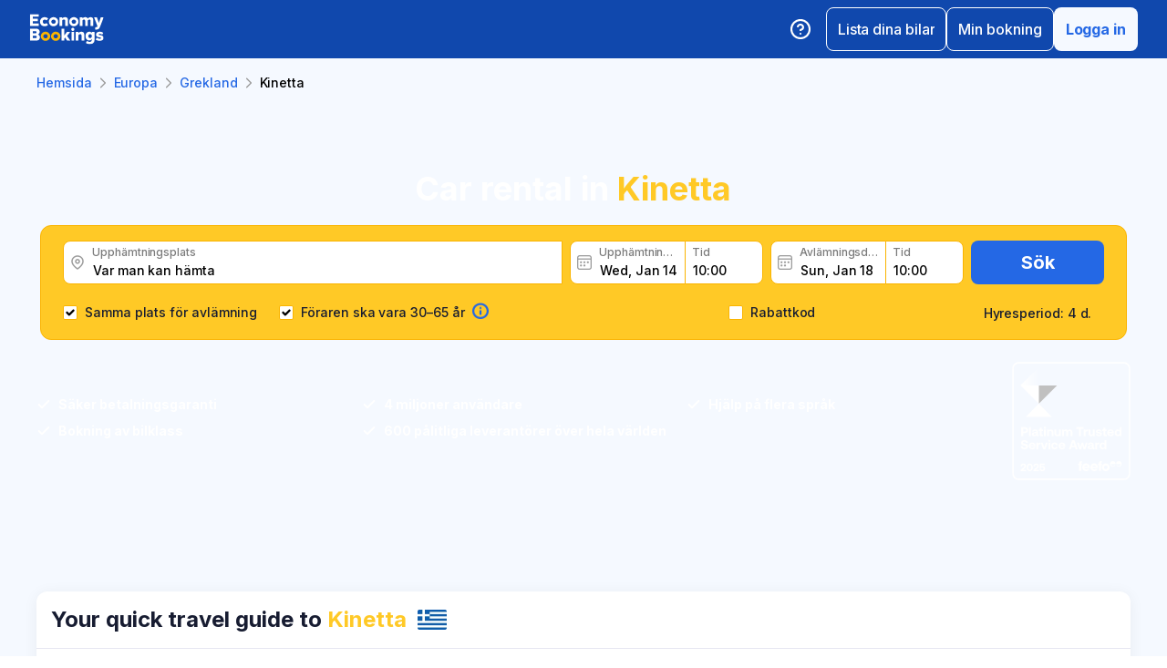

--- FILE ---
content_type: text/html; charset=utf-8
request_url: https://www.economybookings.com/sv/biluthyrning/europa/greece/kinetta
body_size: 53884
content:
<!DOCTYPE html><html id="Economybookings" lang="sv"><head><meta name="google-site-verification" content="i0yA6ApCQGfkf_Mbk1_3pS3BeQJ04PIVeuSJBOcgB1k" data-next-head=""/><meta data-react-helmet="true" charSet="utf-8" data-next-head=""/><link data-react-helmet="true" rel="shortcut icon" href="https://cdn.economybookings.com/_next/static/media/favicon.4670e15f.ico" data-next-head=""/><meta data-react-helmet="true" content="telephone=no" name="format-detection" data-next-head=""/><meta name="viewport" content="width=device-width, initial-scale=1, maximum-scale=1" data-next-head=""/><meta name="SKYPE_TOOLBAR" content="SKYPE_TOOLBAR_PARSER_COMPATIBLE" data-next-head=""/><meta content="https://cdn.economybookings.com/_next/static/media/favicon.4670e15f.ico" itemProp="image" data-next-head=""/><meta data-react-helmet="true" property="og:site_name" content="Economybookings" data-next-head=""/><meta data-react-helmet="true" property="og:url" content="https://www.economybookings.com" data-next-head=""/><link rel="preload" as="image" imageSrcSet="https://cdn.economybookings.com/_next/static/media/logo.9bef8f41.svg?w=96&amp;q=100 1x, https://cdn.economybookings.com/_next/static/media/logo.9bef8f41.svg?w=256&amp;q=100 2x" data-next-head=""/><link data-react-helmet="true" rel="alternate" href="https://www.economybookings.com/car-rental/europe/greece/kinetta" hrefLang="x-default" data-next-head=""/><link data-testid="https://www.economybookings.com/car-rental/europe/greece/kinetta" data-react-helmet="true" rel="alternate" href="https://www.economybookings.com/car-rental/europe/greece/kinetta" hrefLang="en" data-next-head=""/><link data-testid="https://www.economybookings.com/ru/prokat-avto/evropa/greece/kinetta" data-react-helmet="true" rel="alternate" href="https://www.economybookings.com/ru/prokat-avto/evropa/greece/kinetta" hrefLang="ru" data-next-head=""/><link data-testid="https://www.economybookings.com/pt/aluguer-de-carro/europa/greece/kinetta" data-react-helmet="true" rel="alternate" href="https://www.economybookings.com/pt/aluguer-de-carro/europa/greece/kinetta" hrefLang="pt" data-next-head=""/><link data-testid="https://www.economybookings.com/fr/location-de-voitures/europe/greece/kinetta" data-react-helmet="true" rel="alternate" href="https://www.economybookings.com/fr/location-de-voitures/europe/greece/kinetta" hrefLang="fr" data-next-head=""/><link data-testid="https://www.economybookings.com/es/alquiler-de-coches/europa/greece/kinetta" data-react-helmet="true" rel="alternate" href="https://www.economybookings.com/es/alquiler-de-coches/europa/greece/kinetta" hrefLang="es" data-next-head=""/><link data-testid="https://www.economybookings.com/it/autonoleggio/europa/greece/kinetta" data-react-helmet="true" rel="alternate" href="https://www.economybookings.com/it/autonoleggio/europa/greece/kinetta" hrefLang="it" data-next-head=""/><link data-testid="https://www.economybookings.com/de/autovermietung/europa/greece/kinetta" data-react-helmet="true" rel="alternate" href="https://www.economybookings.com/de/autovermietung/europa/greece/kinetta" hrefLang="de" data-next-head=""/><link data-testid="https://www.economybookings.com/zh/car-rental/europe/greece/kinetta" data-react-helmet="true" rel="alternate" href="https://www.economybookings.com/zh/car-rental/europe/greece/kinetta" hrefLang="zh" data-next-head=""/><link data-testid="https://www.economybookings.com/pl/wypozyczalnia-samochodow/europa/greece/kinetta" data-react-helmet="true" rel="alternate" href="https://www.economybookings.com/pl/wypozyczalnia-samochodow/europa/greece/kinetta" hrefLang="pl" data-next-head=""/><link data-testid="https://www.economybookings.com/nl/auto-verhuur/europa/greece/kinetta" data-react-helmet="true" rel="alternate" href="https://www.economybookings.com/nl/auto-verhuur/europa/greece/kinetta" hrefLang="nl" data-next-head=""/><link data-testid="https://www.economybookings.com/sv/biluthyrning/europa/greece/kinetta" data-react-helmet="true" rel="alternate" href="https://www.economybookings.com/sv/biluthyrning/europa/greece/kinetta" hrefLang="sv" data-next-head=""/><link data-testid="https://www.economybookings.com/lt/automobiliu-nuoma/europa/greece/kinetta" data-react-helmet="true" rel="alternate" href="https://www.economybookings.com/lt/automobiliu-nuoma/europa/greece/kinetta" hrefLang="lt" data-next-head=""/><link data-testid="https://www.economybookings.com/lv/auto-noma/eiropa/greece/kinetta" data-react-helmet="true" rel="alternate" href="https://www.economybookings.com/lv/auto-noma/eiropa/greece/kinetta" hrefLang="lv" data-next-head=""/><link data-testid="https://www.economybookings.com/tr/araba-kiralama/avrupa/greece/kinetta" data-react-helmet="true" rel="alternate" href="https://www.economybookings.com/tr/araba-kiralama/avrupa/greece/kinetta" hrefLang="tr" data-next-head=""/><link data-testid="https://www.economybookings.com/ee/auto-rent/euroopa/greece/kinetta" data-react-helmet="true" rel="alternate" href="https://www.economybookings.com/ee/auto-rent/euroopa/greece/kinetta" hrefLang="ee" data-next-head=""/><link data-testid="https://www.economybookings.com/fi/autonvuokraus/eurooppa/greece/kinetta" data-react-helmet="true" rel="alternate" href="https://www.economybookings.com/fi/autonvuokraus/eurooppa/greece/kinetta" hrefLang="fi" data-next-head=""/><link data-testid="https://www.economybookings.com/ko/car-rental/europe/greece/kinetta" data-react-helmet="true" rel="alternate" href="https://www.economybookings.com/ko/car-rental/europe/greece/kinetta" hrefLang="ko" data-next-head=""/><title data-testid="meta-title" data-next-head="">Rent a car in Kinetta</title><meta data-testid="meta-keywords" name="keywords" content="billig, ekonomi, hyrbil, hyra bil, Kinetta" data-next-head=""/><meta data-testid="meta-description" name="description" content="Best car rental deals in Kinetta. Search for cars at your convenience." data-next-head=""/><link data-testid="meta-canonical" rel="canonical" href="https://www.economybookings.com/sv/biluthyrning/europa/greece/kinetta" data-next-head=""/><link rel="preload" as="image" imageSrcSet="https://titan-admin-bucket.s3.eu-west-1.amazonaws.com/live/car-rental/1682694116293_q9cvi2go4.webp?w=640&amp;q=100 640w, https://titan-admin-bucket.s3.eu-west-1.amazonaws.com/live/car-rental/1682694116293_q9cvi2go4.webp?w=750&amp;q=100 750w, https://titan-admin-bucket.s3.eu-west-1.amazonaws.com/live/car-rental/1682694116293_q9cvi2go4.webp?w=828&amp;q=100 828w, https://titan-admin-bucket.s3.eu-west-1.amazonaws.com/live/car-rental/1682694116293_q9cvi2go4.webp?w=1080&amp;q=100 1080w, https://titan-admin-bucket.s3.eu-west-1.amazonaws.com/live/car-rental/1682694116293_q9cvi2go4.webp?w=1200&amp;q=100 1200w, https://titan-admin-bucket.s3.eu-west-1.amazonaws.com/live/car-rental/1682694116293_q9cvi2go4.webp?w=1920&amp;q=100 1920w, https://titan-admin-bucket.s3.eu-west-1.amazonaws.com/live/car-rental/1682694116293_q9cvi2go4.webp?w=2048&amp;q=100 2048w, https://titan-admin-bucket.s3.eu-west-1.amazonaws.com/live/car-rental/1682694116293_q9cvi2go4.webp?w=3840&amp;q=100 3840w" imageSizes="100vw" data-next-head=""/><link rel="preload" as="image" imageSrcSet="https://cdn.economybookings.com/_next/static/media/grey400_location_16x16.937f96e2.webp?w=32&amp;q=100 1x" data-next-head=""/><link rel="preload" as="image" imageSrcSet="https://cdn.economybookings.com/_next/static/media/grey400_calendar_16x16.585dba0b.webp?w=32&amp;q=100 1x" data-next-head=""/><link rel="preload" as="image" imageSrcSet="https://cdn.economybookings.com/_next/static/media/oldBlue700_info_18x18.19f1f23a.webp?w=32&amp;q=100 1x, https://cdn.economybookings.com/_next/static/media/oldBlue700_info_18x18.19f1f23a.webp?w=48&amp;q=100 2x" data-next-head=""/><script nonce="MWFiZDkyYmMtMGIzOC00NGY0LWIwZjQtM2YyMGM3N2FiYTM1" crossorigin="anonymous" type="application/ld+json">
                {
                  "@context": "https://schema.org",
                  "@type": "Organization",
                  "url": "https://www.economybookings.com/en/about-us",
                  "logo": "https://cdn-public-images.economybookings.com/eb-logo.webp"
                }
              </script><script nonce="MWFiZDkyYmMtMGIzOC00NGY0LWIwZjQtM2YyMGM3N2FiYTM1" crossorigin="anonymous">(function(w,l){w[l] = w[l] || [];w[l].push({'gtm.start':new Date().getTime(),event:'gtm.js'});})(window,'dataLayer');</script><link rel="preload" href="https://cdn.economybookings.com/_next/static/media/e4af272ccee01ff0-s.p.woff2" as="font" type="font/woff2" crossorigin="anonymous" data-next-font="size-adjust"/><link rel="preload" href="https://cdn.economybookings.com/_next/static/css/36a24158f3ccb224.css" as="style" crossorigin="anonymous"/><link rel="stylesheet" href="https://cdn.economybookings.com/_next/static/css/36a24158f3ccb224.css" crossorigin="anonymous" data-n-g=""/><link rel="preload" href="https://cdn.economybookings.com/_next/static/css/12cd022534077842.css" as="style" crossorigin="anonymous"/><link rel="stylesheet" href="https://cdn.economybookings.com/_next/static/css/12cd022534077842.css" crossorigin="anonymous" data-n-p=""/><link rel="preload" href="https://cdn.economybookings.com/_next/static/css/0c4cc78337ddaef6.css" as="style" crossorigin="anonymous"/><link rel="stylesheet" href="https://cdn.economybookings.com/_next/static/css/0c4cc78337ddaef6.css" crossorigin="anonymous" data-n-p=""/><link rel="preload" href="https://cdn.economybookings.com/_next/static/css/ae10a9eb97745e62.css" as="style" crossorigin="anonymous"/><link rel="stylesheet" href="https://cdn.economybookings.com/_next/static/css/ae10a9eb97745e62.css" crossorigin="anonymous" data-n-p=""/><link rel="preload" href="https://cdn.economybookings.com/_next/static/css/806feb11ad34ca58.css" as="style" crossorigin="anonymous"/><link rel="stylesheet" href="https://cdn.economybookings.com/_next/static/css/806feb11ad34ca58.css" crossorigin="anonymous" data-n-p=""/><link rel="preload" href="https://cdn.economybookings.com/_next/static/css/9f8a942214b5184e.css" as="style" crossorigin="anonymous"/><link rel="stylesheet" href="https://cdn.economybookings.com/_next/static/css/9f8a942214b5184e.css" crossorigin="anonymous" data-n-p=""/><noscript data-n-css=""></noscript><script defer="" crossorigin="anonymous" nomodule="" src="https://cdn.economybookings.com/_next/static/chunks/polyfills-42372ed130431b0a.js"></script><script src="https://cdn.economybookings.com/_next/static/chunks/webpack-81a41575930f7c4d.js" defer="" crossorigin="anonymous"></script><script src="https://cdn.economybookings.com/_next/static/chunks/framework-a086f6b785b49891.js" defer="" crossorigin="anonymous"></script><script src="https://cdn.economybookings.com/_next/static/chunks/main-a20c0720d0c49f24.js" defer="" crossorigin="anonymous"></script><script src="https://cdn.economybookings.com/_next/static/chunks/pages/_app-8dbd396f238e05d3.js" defer="" crossorigin="anonymous"></script><script src="https://cdn.economybookings.com/_next/static/chunks/0a459ed4-e92f39a892b444ad.js" defer="" crossorigin="anonymous"></script><script src="https://cdn.economybookings.com/_next/static/chunks/9020-e5acd759ac3e5af5.js" defer="" crossorigin="anonymous"></script><script src="https://cdn.economybookings.com/_next/static/chunks/7562-b7bfe0c9f3248558.js" defer="" crossorigin="anonymous"></script><script src="https://cdn.economybookings.com/_next/static/chunks/6191-45f3f4b6aa18d172.js" defer="" crossorigin="anonymous"></script><script src="https://cdn.economybookings.com/_next/static/chunks/6935-a44d2ad63da51c45.js" defer="" crossorigin="anonymous"></script><script src="https://cdn.economybookings.com/_next/static/chunks/619-1d61ffb46e6d53c0.js" defer="" crossorigin="anonymous"></script><script src="https://cdn.economybookings.com/_next/static/chunks/9766-6bb5e432821ba616.js" defer="" crossorigin="anonymous"></script><script src="https://cdn.economybookings.com/_next/static/chunks/1581-a9fd86cfecaf0b6e.js" defer="" crossorigin="anonymous"></script><script src="https://cdn.economybookings.com/_next/static/chunks/2572-ff6d4ac927556c82.js" defer="" crossorigin="anonymous"></script><script src="https://cdn.economybookings.com/_next/static/chunks/4606-26d7ed10326feab8.js" defer="" crossorigin="anonymous"></script><script src="https://cdn.economybookings.com/_next/static/chunks/3449-ef680415bdba1621.js" defer="" crossorigin="anonymous"></script><script src="https://cdn.economybookings.com/_next/static/chunks/9837-3442931fbc8bcbcb.js" defer="" crossorigin="anonymous"></script><script src="https://cdn.economybookings.com/_next/static/chunks/2481-30d39101f8222344.js" defer="" crossorigin="anonymous"></script><script src="https://cdn.economybookings.com/_next/static/chunks/pages/%5Bdevice%5D/car-rental/%5Bcontinent%5D/%5Bcountry%5D/%5Bcity%5D-863545992849b51c.js" defer="" crossorigin="anonymous"></script><script src="https://cdn.economybookings.com/_next/static/Zoh2X_OZIGBnl1pjoT4tL/_buildManifest.js" defer="" crossorigin="anonymous"></script><script src="https://cdn.economybookings.com/_next/static/Zoh2X_OZIGBnl1pjoT4tL/_ssgManifest.js" defer="" crossorigin="anonymous"></script></head><body><noscript><iframe src="https://www.googletagmanager.com/ns.html?id=GTM-S88T" height="0" width="0" style="display:none;visibility:hidden" title="gtm"></iframe></noscript><div id="__next"><div class="__className_ae4e4b __variable_ae4e4b"><div class="designSystem_design-system__gzs1y"><header id="header-id" class="Header_main-header__FGMdB main-header" data-testid="header"><div class="Header_main-header-body__xdzmg"><div class="Header_main-header-logos__f8PUJ main-header-logos"><a class="design-system-typography designSystem_design-system-typography-name-Body1__MjZG9 designSystem_design-system-typography-color-oldBlue700___w0EL link_design-system-link__0UB8U link_design-system-link-hover-primary__XpvkK Logo_header-logo__0mwEa" href="/"><img alt="" width="83" height="34" decoding="async" data-nimg="1" style="color:transparent;border-radius:0" srcSet="https://cdn.economybookings.com/_next/static/media/logo.9bef8f41.svg?w=96&amp;q=100 1x, https://cdn.economybookings.com/_next/static/media/logo.9bef8f41.svg?w=256&amp;q=100 2x" src="https://cdn.economybookings.com/_next/static/media/logo.9bef8f41.svg?w=256&amp;q=100"/></a></div><div class="Header_search-button__DMNGt"></div><div class="Header_main-header-actions__NzDG4"><div class="Header_main-header-settings-buttons__viJM9"><button class="HeaderButton_main-header-button__N4fmS"><span class="HeaderButton_main-header-button-inner__oQcgD"><svg viewBox="0 0 20 20" class="Icons_design-system-svg__49uVV Icons_design-system-svg-size-large__kWcRb" style="fill:none"><path d="M10.0003 18.3337C14.6027 18.3337 18.3337 14.6027 18.3337 10.0003C18.3337 5.39795 14.6027 1.66699 10.0003 1.66699C5.39795 1.66699 1.66699 5.39795 1.66699 10.0003C1.66699 14.6027 5.39795 18.3337 10.0003 18.3337Z" stroke="#ffffff" stroke-width="1.75" stroke-linecap="round" stroke-linejoin="round"></path><path d="M7.5752 7.50047C7.77112 6.94353 8.15782 6.4739 8.66682 6.17475C9.17583 5.87561 9.77427 5.76626 10.3562 5.86607C10.9381 5.96588 11.4659 6.26841 11.8461 6.72008C12.2263 7.17175 12.4344 7.74341 12.4335 8.33381C12.4335 10.0005 9.93353 10.8338 9.93353 10.8338" stroke="#ffffff" stroke-width="1.75" stroke-linecap="round" stroke-linejoin="round"></path><path d="M10 14.167H10.0083" stroke="#ffffff" stroke-width="1.75" stroke-linecap="round" stroke-linejoin="round"></path></svg></span></button></div><div class="Header_buttons-wrapper__8Y2n6"><div><button class="Button_design-system-button__jgiNw Button_design-system-button-size-large__kwq5v Button_design-system-button-size-mobile-medium__GZMF4 Button_design-system-button-variant-outline__D7zQx Button_design-system-button-align-center__MA8fZ designSystem_design-system-typography-name-Button1__ZiRu2 Button_design-system-button-border-radius-medium__qf8R0" type="button"><span class="Button_design-system-button-label__uXSXC" data-testid="button-label">Lista dina bilar</span></button></div><button class="Button_design-system-button__jgiNw Button_design-system-button-size-large__kwq5v Button_design-system-button-variant-outline__D7zQx Button_design-system-button-align-center__MA8fZ designSystem_design-system-typography-name-Button1__ZiRu2 Button_design-system-button-border-radius-medium__qf8R0" type="button"><span class="Button_design-system-button-label__uXSXC" data-testid="button-label">Min bokning</span></button><button class="Button_design-system-button__jgiNw Button_design-system-button-size-large__kwq5v Button_design-system-button-variant-secondary__JtiZF Button_design-system-button-align-center__MA8fZ designSystem_design-system-typography-name-body1WBold__P8fUu Button_design-system-button-border-radius-medium__qf8R0" type="button" data-testid="header-user-button"><span class="Button_design-system-button-label__uXSXC" data-testid="button-label">Logga in</span></button></div></div></div></header><div class="CarRentalLocation_ds-car-rental-location__LshIU" data-testid="car-rental-location"><div class="SearchBlock_ds-car-rental-search__abm7I"><div class="DSBreadcrumbs_breadcrumbs-container__gHFDN breadcrumbs-container"><div class="design-system-wrapper Wrapper_design-system-wrapper__g9khm DSBreadcrumbs_breadcrumbs-container-wrapper__0o1xz"><ol class="design-system-typography designSystem_design-system-typography-name-Body1__MjZG9 designSystem_design-system-typography-color-color-text-icons-buttons__5EADn breadcrumbs_design-system-breadcrumbs__NZy7n" itemscope="" itemType="https://schema.org/BreadcrumbList"><li itemProp="itemListElement" itemscope="" itemType="https://schema.org/ListItem" data-testid="breadcrumb"><a class="design-system-typography designSystem_design-system-typography-name-Button2__9BEWF designSystem_design-system-typography-color-oldBlue700___w0EL link_design-system-link__0UB8U link_design-system-link-hover-primary__XpvkK" data-testid="breadcrumb-link" itemProp="item" href="/"><span itemProp="name" data-testid="breadcrumb-name">Hemsida</span></a><svg viewBox="0 0 16 16" class="Icons_design-system-svg__49uVV breadcrumbs_design-system-breadcrumbs-svg-arrow__DGRwX Icons_design-system-svg-size-small__ilO0i" style="fill:none"><path d="M5.6665 3.33335L10.3332 8.00002L5.6665 12.6667" stroke="#9D9D9D" stroke-width="1.5" stroke-linecap="round" stroke-linejoin="round"></path></svg><meta itemProp="position" content="1"/></li><li itemProp="itemListElement" itemscope="" itemType="https://schema.org/ListItem" data-testid="breadcrumb"><a class="design-system-typography designSystem_design-system-typography-name-Button2__9BEWF designSystem_design-system-typography-color-oldBlue700___w0EL link_design-system-link__0UB8U link_design-system-link-hover-primary__XpvkK" data-testid="breadcrumb-link" itemProp="item" href="/sv/biluthyrning/europa"><span itemProp="name" data-testid="breadcrumb-name">Europa</span></a><svg viewBox="0 0 16 16" class="Icons_design-system-svg__49uVV breadcrumbs_design-system-breadcrumbs-svg-arrow__DGRwX Icons_design-system-svg-size-small__ilO0i" style="fill:none"><path d="M5.6665 3.33335L10.3332 8.00002L5.6665 12.6667" stroke="#9D9D9D" stroke-width="1.5" stroke-linecap="round" stroke-linejoin="round"></path></svg><meta itemProp="position" content="2"/></li><li itemProp="itemListElement" itemscope="" itemType="https://schema.org/ListItem" data-testid="breadcrumb"><a class="design-system-typography designSystem_design-system-typography-name-Button2__9BEWF designSystem_design-system-typography-color-oldBlue700___w0EL link_design-system-link__0UB8U link_design-system-link-hover-primary__XpvkK" data-testid="breadcrumb-link" itemProp="item" href="/sv/biluthyrning/europa/greece"><span itemProp="name" data-testid="breadcrumb-name">Grekland</span></a><svg viewBox="0 0 16 16" class="Icons_design-system-svg__49uVV breadcrumbs_design-system-breadcrumbs-svg-arrow__DGRwX Icons_design-system-svg-size-small__ilO0i" style="fill:none"><path d="M5.6665 3.33335L10.3332 8.00002L5.6665 12.6667" stroke="#9D9D9D" stroke-width="1.5" stroke-linecap="round" stroke-linejoin="round"></path></svg><meta itemProp="position" content="3"/></li><li class="design-system-typography designSystem_design-system-typography-name-Button2__9BEWF designSystem_design-system-typography-color-blackMaster__R0lUL" itemProp="itemListElement" itemscope="" itemType="https://schema.org/ListItem"><span itemProp="name" data-testid="current-breadcrumb-label">Kinetta</span><meta itemProp="position" content="4"/></li></ol></div></div><div class="DSSearchBlock_ds-search-block__gmtAg" data-testid="search-block"><div class="DSSearchBlock_ds-search-block-background-img___lPjh"><div class="LazyImage_lazy-image-next__Qa9jC" style="width:100%;height:100%" data-testid="undefined-wrap"><img alt="" decoding="async" data-nimg="fill" style="position:absolute;height:100%;width:100%;left:0;top:0;right:0;bottom:0;object-fit:cover;object-position:bottom;color:transparent;border-radius:0" sizes="100vw" srcSet="https://titan-admin-bucket.s3.eu-west-1.amazonaws.com/live/car-rental/1682694116293_q9cvi2go4.webp?w=640&amp;q=100 640w, https://titan-admin-bucket.s3.eu-west-1.amazonaws.com/live/car-rental/1682694116293_q9cvi2go4.webp?w=750&amp;q=100 750w, https://titan-admin-bucket.s3.eu-west-1.amazonaws.com/live/car-rental/1682694116293_q9cvi2go4.webp?w=828&amp;q=100 828w, https://titan-admin-bucket.s3.eu-west-1.amazonaws.com/live/car-rental/1682694116293_q9cvi2go4.webp?w=1080&amp;q=100 1080w, https://titan-admin-bucket.s3.eu-west-1.amazonaws.com/live/car-rental/1682694116293_q9cvi2go4.webp?w=1200&amp;q=100 1200w, https://titan-admin-bucket.s3.eu-west-1.amazonaws.com/live/car-rental/1682694116293_q9cvi2go4.webp?w=1920&amp;q=100 1920w, https://titan-admin-bucket.s3.eu-west-1.amazonaws.com/live/car-rental/1682694116293_q9cvi2go4.webp?w=2048&amp;q=100 2048w, https://titan-admin-bucket.s3.eu-west-1.amazonaws.com/live/car-rental/1682694116293_q9cvi2go4.webp?w=3840&amp;q=100 3840w" src="https://titan-admin-bucket.s3.eu-west-1.amazonaws.com/live/car-rental/1682694116293_q9cvi2go4.webp?w=3840&amp;q=100"/></div></div><div class="design-system-wrapper Wrapper_design-system-wrapper__g9khm DSSearchBlock_ds-search-block-wrapper__NNy50"><div class="SearchBlock_ds-car-rental-search-before__0zFlE"><h1 class="design-system-typography designSystem_design-system-typography-name-H1__6mSzH designSystem_design-system-typography-color-whiteMaster__LS3aC designSystem_design-system-typography-color-highlight-yellow400Master__m4gVG SearchBlock_ds-car-rental-search-before-title__KQBNI designSystem_design-system-typography-name-tablet-H3__rxlzA designSystem_design-system-typography-name-mobile-H4__IbaA7">Car rental in <mark>Kinetta</mark></h1></div><div class="DSSearchBlock_ds-search-block-wrapper-search-form__MTSFn"><form class="design-system-form SearchForm_search-form__YGxQG"><div class="SearchForm_search-form-row__gQRzF"><div class="SearchForm_search-form-locations__hC67X"><div class="SearchForm_search-form-row-column-large__HXmsk"><div class="FormItem_design-system-form-item__oq1ZO"><div class="autocomplete_design-system-autocomplete__CU7ZM" data-testid="search-form-pickup-autocomplete"><div class="Input_design-system-input__HGaAl Input_design-system-input-size-large__6UtQ9 Input_design-system-input-with-icon__hF_WZ Input_design-system-input-with-icon-left__EvKeX Input_design-system-input-with-icon-right-click__CbyC7 Input_design-system-input-innerText___HCoz Input_design-system-input-border-yellow__xl1C6 Input_design-system-input-icon-space-small__pWWnW Input_design-system-input-placeholder-color-secondary___g2hN Input_design-system-input-caret-color-primary__iaP3R" data-testid="autocomplete-input-wrapper"><div class="Input_design-system-input-inner__7MJkY Input_design-system-input-clicked__8_9ZO"><div class="Input_design-system-input-svg-left__42n6T"><img alt="" width="16" height="16" decoding="async" data-nimg="1" style="color:transparent;min-width:16px;min-height:16px;border-radius:0" srcSet="https://cdn.economybookings.com/_next/static/media/grey400_location_16x16.937f96e2.webp?w=32&amp;q=100 1x" src="https://cdn.economybookings.com/_next/static/media/grey400_location_16x16.937f96e2.webp?w=32&amp;q=100"/></div><input type="text" data-testid="autocomplete-input" placeholder="Var man kan hämta" class="designSystem_design-system-typography-name-Button2__9BEWF designSystem_design-system-typography-color-blackMaster__R0lUL" style="border-radius:8px 0px 0px 8px" spellcheck="false" value=""/><div class="design-system-typography designSystem_design-system-typography-name-Subtitle7__yneTk designSystem_design-system-typography-color-grey500__T8Mk2 Input_design-system-input-innerText-label__UFR2h" data-testid="input-inner-label">Upphämtningsplats</div></div></div></div></div></div></div><div class="SearchForm_search-form-row-column-large2__4KNpW SearchForm_search-form-dates__ooojJ"><div class="FormItem_design-system-form-item__oq1ZO"><div class="DatePicker_design-system-datepicker__RFWFI"><div class="DatePicker_design-system-datepicker-block__wHxOP"><div class="DatePicker_design-system-datepicker-block-input-wrapper__13eQR"><div class="DatePicker_design-system-datepicker-block-input-date__Z16yG"><div class="Input_design-system-input__HGaAl Input_design-system-input-size-large__6UtQ9 Input_design-system-input-with-icon__hF_WZ Input_design-system-input-with-icon-left__EvKeX Input_design-system-input-innerText___HCoz Input_design-system-input-border-yellow__xl1C6 Input_design-system-input-icon-space-small__pWWnW Input_design-system-input-placeholder-color-primary___dDDb Input_design-system-input-caret-color-primary__iaP3R Input_with-value__wFIm5" data-testid="datepicker-pickup-input-wrapper"><div class="Input_design-system-input-inner__7MJkY Input_design-system-input-clicked__8_9ZO"><div class="Input_design-system-input-svg-left__42n6T"><img alt="" width="16" height="16" decoding="async" data-nimg="1" style="color:transparent;min-width:16px;min-height:16px;border-radius:0" srcSet="https://cdn.economybookings.com/_next/static/media/grey400_calendar_16x16.585dba0b.webp?w=32&amp;q=100 1x" src="https://cdn.economybookings.com/_next/static/media/grey400_calendar_16x16.585dba0b.webp?w=32&amp;q=100"/></div><input type="text" data-testid="datepicker-pickup-input" class="designSystem_design-system-typography-name-Button2__9BEWF designSystem_design-system-typography-color-blackMaster__R0lUL Input_design-system-input-right-offset-extra-small__Zms0t" readonly="" style="border-radius:8px 0 0 8px" spellcheck="false" value="Wed, Jan 14"/><div class="design-system-typography designSystem_design-system-typography-name-Subtitle7__yneTk designSystem_design-system-typography-color-grey500__T8Mk2 Input_design-system-input-innerText-label__UFR2h" data-testid="input-inner-label">Upphämtningsdatum</div></div></div></div><div class="Time_design-system-datepicker-time__zV9C8 Time_design-system-datepicker-time-size-small__mGsqm Time_design-system-datepicker-time-size-tablet-medium___8vx_ Time_design-system-datepicker-time-size-mobile-large__S653r" data-testid="datepicker-from-time"><div class="Input_design-system-input__HGaAl Input_design-system-input-size-large__6UtQ9 Input_design-system-input-innerText___HCoz Input_design-system-input-border-yellow__xl1C6 Input_design-system-input-icon-space-medium__Lyluy Input_design-system-input-placeholder-color-primary___dDDb Input_design-system-input-caret-color-primary__iaP3R Input_with-value__wFIm5" data-testid="datepicker-time-input-wrapper"><div class="Input_design-system-input-inner__7MJkY Input_design-system-input-clicked__8_9ZO"><input type="text" data-testid="datepicker-time-input" class="designSystem_design-system-typography-name-Button2__9BEWF designSystem_design-system-typography-color-blackMaster__R0lUL Input_design-system-input-left-offset-small__rYmVK Input_design-system-input-right-offset-small__OSVtD" readonly="" style="border-radius:0 8px 8px 0" spellcheck="false" value="10:00"/><div class="design-system-typography designSystem_design-system-typography-name-Subtitle7__yneTk designSystem_design-system-typography-color-grey500__T8Mk2 Input_design-system-input-innerText-label__UFR2h Input_no-left-icon___ZT12" data-testid="input-inner-label">Tid</div></div></div><div class="Time_design-system-datepicker-time-dropdown__165_g" data-testid="datepicker-time-dropdown"><ul class="Time_design-system-datepicker-time-dropdown-list__FMNVv"></ul></div></div></div><div class="DatePicker_design-system-datepicker-block-input-wrapper__13eQR DatePicker_design-system-datepicker-to__xSdxx"><div class="DatePicker_design-system-datepicker-block-input-date__Z16yG"><div class="Input_design-system-input__HGaAl Input_design-system-input-size-large__6UtQ9 Input_design-system-input-with-icon__hF_WZ Input_design-system-input-with-icon-left__EvKeX Input_design-system-input-innerText___HCoz Input_design-system-input-border-yellow__xl1C6 Input_design-system-input-icon-space-small__pWWnW Input_design-system-input-placeholder-color-primary___dDDb Input_design-system-input-caret-color-primary__iaP3R Input_with-value__wFIm5" data-testid="datepicker-dropoff-input-wrapper"><div class="Input_design-system-input-inner__7MJkY Input_design-system-input-clicked__8_9ZO"><div class="Input_design-system-input-svg-left__42n6T"><img alt="" width="16" height="16" decoding="async" data-nimg="1" style="color:transparent;min-width:16px;min-height:16px;border-radius:0" srcSet="https://cdn.economybookings.com/_next/static/media/grey400_calendar_16x16.585dba0b.webp?w=32&amp;q=100 1x" src="https://cdn.economybookings.com/_next/static/media/grey400_calendar_16x16.585dba0b.webp?w=32&amp;q=100"/></div><input type="text" data-testid="datepicker-dropoff-input" class="designSystem_design-system-typography-name-Button2__9BEWF designSystem_design-system-typography-color-blackMaster__R0lUL Input_design-system-input-right-offset-extra-small__Zms0t" readonly="" style="border-radius:8px 0 0 8px" spellcheck="false" value="Sun, Jan 18"/><div class="design-system-typography designSystem_design-system-typography-name-Subtitle7__yneTk designSystem_design-system-typography-color-grey500__T8Mk2 Input_design-system-input-innerText-label__UFR2h" data-testid="input-inner-label">Avlämningsdatum</div></div></div></div><div class="Time_design-system-datepicker-time__zV9C8 Time_design-system-datepicker-time-size-small__mGsqm Time_design-system-datepicker-time-size-tablet-medium___8vx_ Time_design-system-datepicker-time-size-mobile-large__S653r" data-testid="datepicker-to-time"><div class="Input_design-system-input__HGaAl Input_design-system-input-size-large__6UtQ9 Input_design-system-input-innerText___HCoz Input_design-system-input-border-yellow__xl1C6 Input_design-system-input-icon-space-medium__Lyluy Input_design-system-input-placeholder-color-primary___dDDb Input_design-system-input-caret-color-primary__iaP3R Input_with-value__wFIm5" data-testid="datepicker-time-input-wrapper"><div class="Input_design-system-input-inner__7MJkY Input_design-system-input-clicked__8_9ZO"><input type="text" data-testid="datepicker-time-input" class="designSystem_design-system-typography-name-Button2__9BEWF designSystem_design-system-typography-color-blackMaster__R0lUL Input_design-system-input-left-offset-small__rYmVK Input_design-system-input-right-offset-small__OSVtD" readonly="" style="border-radius:0 8px 8px 0" spellcheck="false" value="10:00"/><div class="design-system-typography designSystem_design-system-typography-name-Subtitle7__yneTk designSystem_design-system-typography-color-grey500__T8Mk2 Input_design-system-input-innerText-label__UFR2h Input_no-left-icon___ZT12" data-testid="input-inner-label">Tid</div></div></div><div class="Time_design-system-datepicker-time-dropdown__165_g" data-testid="datepicker-time-dropdown"><ul class="Time_design-system-datepicker-time-dropdown-list__FMNVv"></ul></div></div></div></div></div></div></div><div class="SearchForm_search-form-row-column__O3oV9"><button class="Button_design-system-button__jgiNw Button_design-system-button-size-large__kwq5v Button_design-system-button-variant-primary__J30Jw Button_design-system-button-align-center__MA8fZ designSystem_design-system-typography-name-H5__xNLSf Button_design-system-button-border-radius-medium__qf8R0" type="submit" data-testid="search-form-show-btn"><span class="Button_design-system-button-label__uXSXC" data-testid="button-label">Sök</span></button><div class="SearchForm_search-form-rental-period__0VZdV"><span class="design-system-typography designSystem_design-system-typography-name-Button2__9BEWF designSystem_design-system-typography-color-color-text-icons-buttons__5EADn">Hyresperiod: 4 d.</span></div></div></div><div class="SearchForm_search-form-row__gQRzF"><div class="SearchForm_search-form-location-and-age__mIEC9"><div class="SearchForm_search-form-same-location__mEga9"><div class="Checkbox_design-system-checkbox___aicG Checkbox_design-system-checkbox-checked__WNzht Checkbox_design-system-checkbox-size-default__LoKfA Checkbox_design-system-checkbox-variant-border-yellow__tl6Er" data-testid="search-form-dropoff-checkbox"><input type="checkbox" class="Checkbox_design-system-checkbox-hidden__TN5QO" data-testid="search-form-dropoff-checkbox-checkbox" checked=""/><div class="Checkbox_design-system-checkbox-box__zTVKZ"><svg viewBox="0 0 24 24" fill="none" stroke="#000000" stroke-width="4" stroke-linecap="round" stroke-linejoin="round" class="Checkbox_design-system-checkbox-icon__4uBVz" data-testid="checkbox-icon-svg"><polyline points="6 12 10 16 18 8"></polyline></svg></div><span class="design-system-typography designSystem_design-system-typography-name-Button2__9BEWF designSystem_design-system-typography-color-color-text-icons-buttons__5EADn Label_design-system-label__WB4kd Label_left__xVL8g designSystem_design-system-typography-name-tablet-Button2__TTexX" data-testid="checkbox-label"><div class="Label_design-system-label-content__7hy_n" data-testid="label-content">Samma plats för avlämning</div></span></div></div><div class="CorAge_search-form-cor-age__9mgCg"><div class="CorAge_search-form-row-column-age__cu2u3"><div class="CorAge_search-form-age-wrapper__7z0yA"><div class="AgeBlock_search-form-age__lkg5F"><div class="Checkbox_design-system-checkbox___aicG Checkbox_design-system-checkbox-checked__WNzht Checkbox_design-system-checkbox-size-default__LoKfA Checkbox_design-system-checkbox-variant-border-yellow__tl6Er" data-testid="search-form-age-checkbox"><input type="checkbox" class="Checkbox_design-system-checkbox-hidden__TN5QO" data-testid="search-form-age-checkbox-checkbox" checked=""/><div class="Checkbox_design-system-checkbox-box__zTVKZ"><svg viewBox="0 0 24 24" fill="none" stroke="#000000" stroke-width="4" stroke-linecap="round" stroke-linejoin="round" class="Checkbox_design-system-checkbox-icon__4uBVz" data-testid="checkbox-icon-svg"><polyline points="6 12 10 16 18 8"></polyline></svg></div><span class="design-system-typography designSystem_design-system-typography-name-Button2__9BEWF designSystem_design-system-typography-color-color-text-icons-buttons__5EADn Label_design-system-label__WB4kd Label_left__xVL8g designSystem_design-system-typography-name-tablet-Button2__TTexX" data-testid="checkbox-label"><div class="Label_design-system-label-content__7hy_n" data-testid="label-content">Föraren ska vara 30–65 år</div></span></div></div><div class="CorAge_search-form-age-info-icon__SNXfx"><div class="Tooltip_design-system-tooltip__rroze Tooltip_start__S7xA5 Tooltip_vertical-sub__mPCg9"><img alt="" width="18" height="18" decoding="async" data-nimg="1" style="color:transparent;border-radius:0" srcSet="https://cdn.economybookings.com/_next/static/media/oldBlue700_info_18x18.19f1f23a.webp?w=32&amp;q=100 1x, https://cdn.economybookings.com/_next/static/media/oldBlue700_info_18x18.19f1f23a.webp?w=48&amp;q=100 2x" src="https://cdn.economybookings.com/_next/static/media/oldBlue700_info_18x18.19f1f23a.webp?w=48&amp;q=100"/></div></div></div></div></div></div><div><div class="PromoBlock_search-form-row-column-promo__qvukZ"><div class="Checkbox_design-system-checkbox___aicG Checkbox_design-system-checkbox-size-default__LoKfA Checkbox_design-system-checkbox-variant-border-yellow__tl6Er" data-testid="search-form-promo-checkbox"><input type="checkbox" class="Checkbox_design-system-checkbox-hidden__TN5QO" data-testid="search-form-promo-checkbox-checkbox"/><div class="Checkbox_design-system-checkbox-box__zTVKZ"><svg viewBox="0 0 24 24" fill="none" stroke="#000000" stroke-width="4" stroke-linecap="round" stroke-linejoin="round" class="Checkbox_design-system-checkbox-icon__4uBVz" data-testid="checkbox-icon-svg"><polyline points="6 12 10 16 18 8"></polyline></svg></div><span class="design-system-typography designSystem_design-system-typography-name-Button2__9BEWF designSystem_design-system-typography-color-color-text-icons-buttons__5EADn Label_design-system-label__WB4kd Label_left__xVL8g designSystem_design-system-typography-name-tablet-Button2__TTexX" data-testid="checkbox-label"><div class="Label_design-system-label-content__7hy_n" data-testid="label-content">Rabattkod</div></span></div></div></div></div></form></div><div class="SearchBlock_ds-car-rental-search-after__89aOD"><ul class="SearchBlock_ds-car-rental-search-after-overview__kAg0k"><li class="SearchBlock_ds-car-rental-search-after-overview-item__9b2EW" data-testid="search-block-overview-item"><svg viewBox="0 0 16 16" class="Icons_design-system-svg__49uVV Icons_design-system-svg-size-small__ilO0i" style="fill:none;width:16;height:16"><path d="M13.3332 4L5.99984 11.3333L2.6665 8" stroke="#ffffff" stroke-width="2" stroke-linecap="round" stroke-linejoin="round"></path></svg><span class="design-system-typography designSystem_design-system-typography-name-Subtitle2__OVSO8 designSystem_design-system-typography-color-whiteMaster__LS3aC SearchBlock_ds-car-rental-search-after-overview-text__YYxe8 designSystem_design-system-typography-name-mobile-Subtitle3__sj2Sr">Säker betalningsgaranti</span></li><li class="SearchBlock_ds-car-rental-search-after-overview-item__9b2EW" data-testid="search-block-overview-item"><svg viewBox="0 0 16 16" class="Icons_design-system-svg__49uVV Icons_design-system-svg-size-small__ilO0i" style="fill:none;width:16;height:16"><path d="M13.3332 4L5.99984 11.3333L2.6665 8" stroke="#ffffff" stroke-width="2" stroke-linecap="round" stroke-linejoin="round"></path></svg><span class="design-system-typography designSystem_design-system-typography-name-Subtitle2__OVSO8 designSystem_design-system-typography-color-whiteMaster__LS3aC SearchBlock_ds-car-rental-search-after-overview-text__YYxe8 designSystem_design-system-typography-name-mobile-Subtitle3__sj2Sr">4 miljoner användare</span></li><li class="SearchBlock_ds-car-rental-search-after-overview-item__9b2EW" data-testid="search-block-overview-item"><svg viewBox="0 0 16 16" class="Icons_design-system-svg__49uVV Icons_design-system-svg-size-small__ilO0i" style="fill:none;width:16;height:16"><path d="M13.3332 4L5.99984 11.3333L2.6665 8" stroke="#ffffff" stroke-width="2" stroke-linecap="round" stroke-linejoin="round"></path></svg><span class="design-system-typography designSystem_design-system-typography-name-Subtitle2__OVSO8 designSystem_design-system-typography-color-whiteMaster__LS3aC SearchBlock_ds-car-rental-search-after-overview-text__YYxe8 designSystem_design-system-typography-name-mobile-Subtitle3__sj2Sr">Hjälp på flera språk</span></li><li class="SearchBlock_ds-car-rental-search-after-overview-item__9b2EW" data-testid="search-block-overview-item"><svg viewBox="0 0 16 16" class="Icons_design-system-svg__49uVV Icons_design-system-svg-size-small__ilO0i" style="fill:none;width:16;height:16"><path d="M13.3332 4L5.99984 11.3333L2.6665 8" stroke="#ffffff" stroke-width="2" stroke-linecap="round" stroke-linejoin="round"></path></svg><span class="design-system-typography designSystem_design-system-typography-name-Subtitle2__OVSO8 designSystem_design-system-typography-color-whiteMaster__LS3aC SearchBlock_ds-car-rental-search-after-overview-text__YYxe8 designSystem_design-system-typography-name-mobile-Subtitle3__sj2Sr">Bokning av bilklass</span></li><li class="SearchBlock_ds-car-rental-search-after-overview-item__9b2EW" data-testid="search-block-overview-item"><svg viewBox="0 0 16 16" class="Icons_design-system-svg__49uVV Icons_design-system-svg-size-small__ilO0i" style="fill:none;width:16;height:16"><path d="M13.3332 4L5.99984 11.3333L2.6665 8" stroke="#ffffff" stroke-width="2" stroke-linecap="round" stroke-linejoin="round"></path></svg><span class="design-system-typography designSystem_design-system-typography-name-Subtitle2__OVSO8 designSystem_design-system-typography-color-whiteMaster__LS3aC SearchBlock_ds-car-rental-search-after-overview-text__YYxe8 designSystem_design-system-typography-name-mobile-Subtitle3__sj2Sr">600 pålitliga leverantörer över hela världen</span></li></ul><img alt="" loading="lazy" width="130" height="130" decoding="async" data-nimg="1" class="SearchBlock_ds-car-rental-search-after-overview-feefo__JEI4t" style="color:transparent;min-width:130px;border-radius:0" srcSet="https://cdn.economybookings.com/_next/static/media/feefoBadgeSecondary.5572371d.svg?w=256&amp;q=100 1x, https://cdn.economybookings.com/_next/static/media/feefoBadgeSecondary.5572371d.svg?w=384&amp;q=100 2x" src="https://cdn.economybookings.com/_next/static/media/feefoBadgeSecondary.5572371d.svg?w=384&amp;q=100"/></div></div></div></div><div class="design-system-wrapper Wrapper_design-system-wrapper__g9khm"><div class="ContentBlock_ds-car-rental-content__2n_jA" data-testid="car-rental-content-component"><div class="ContentBlock_ds-car-rental-content-header__ArBK0"><div class="ContentBlock_ds-car-rental-content-header-title__7jMy6"><span class="design-system-typography designSystem_design-system-typography-name-H4__9TCJI designSystem_design-system-typography-color-color-text-icons-buttons__5EADn designSystem_design-system-typography-color-highlight-yellow400Master__m4gVG designSystem_design-system-typography-name-tablet-H5__VbMV0">Your quick travel guide to <mark>Kinetta</mark></span><img alt="" loading="lazy" width="32" height="22" decoding="async" data-nimg="1" class="ContentBlock_ds-car-rental-content-header-title-flag__DVMs1" style="color:transparent;min-width:32px;border-radius:0" srcSet="https://cdn-public-images.economybookings.com/flags/GR_32.webp?w=32&amp;q=100 1x, https://cdn-public-images.economybookings.com/flags/GR_32.webp?w=64&amp;q=100 2x" src="https://cdn-public-images.economybookings.com/flags/GR_32.webp?w=64&amp;q=100"/></div></div><div class="ContentBlock_ds-car-rental-content-info__kGwF0" data-testid="ds-car-rental-content-info"><div class="list_design-system-list__RdzXC" style="margin-left:0;margin-bottom:-16px;width:calc(100% + 0px)"><div style="margin-left:0;margin-bottom:16px;width:calc(33.3333% - 0px)" data-testid="list-item"><div class="ContentBlock_ds-car-rental-content-info-item__LpuGu"><img alt="" loading="lazy" width="20" height="20" decoding="async" data-nimg="1" style="color:transparent;border-radius:0" srcSet="https://cdn.economybookings.com/_next/static/media/location.6261832d.webp?w=32&amp;q=100 1x, https://cdn.economybookings.com/_next/static/media/location.6261832d.webp?w=48&amp;q=100 2x" src="https://cdn.economybookings.com/_next/static/media/location.6261832d.webp?w=48&amp;q=100"/><span class="design-system-typography designSystem_design-system-typography-name-Subtitle1__latYL designSystem_design-system-typography-color-color-text-icons-buttons__5EADn ContentBlock_ds-car-rental-content-info-label__SaNXI">Huvudstaden<!-- -->:</span><span class="design-system-typography designSystem_design-system-typography-name-Body1__MjZG9 designSystem_design-system-typography-color-grey500__T8Mk2">Aten</span></div></div><div style="margin-left:0;margin-bottom:16px;width:calc(33.3333% - 0px)" data-testid="list-item"><div class="ContentBlock_ds-car-rental-content-info-item__LpuGu"><img alt="" loading="lazy" width="20" height="20" decoding="async" data-nimg="1" style="color:transparent;border-radius:0" srcSet="https://cdn.economybookings.com/_next/static/media/lang.f16c07bc.webp?w=32&amp;q=100 1x, https://cdn.economybookings.com/_next/static/media/lang.f16c07bc.webp?w=48&amp;q=100 2x" src="https://cdn.economybookings.com/_next/static/media/lang.f16c07bc.webp?w=48&amp;q=100"/><span class="design-system-typography designSystem_design-system-typography-name-Subtitle1__latYL designSystem_design-system-typography-color-color-text-icons-buttons__5EADn ContentBlock_ds-car-rental-content-info-label__SaNXI">Språk<!-- -->:</span><span class="design-system-typography designSystem_design-system-typography-name-Body1__MjZG9 designSystem_design-system-typography-color-grey500__T8Mk2">EL</span></div></div><div style="margin-left:0;margin-bottom:16px;width:calc(33.3333% - 0px)" data-testid="list-item"><div class="ContentBlock_ds-car-rental-content-info-item__LpuGu"><img alt="" loading="lazy" width="20" height="20" decoding="async" data-nimg="1" style="color:transparent;border-radius:0" srcSet="https://cdn.economybookings.com/_next/static/media/currency.6e6e814f.webp?w=32&amp;q=100 1x, https://cdn.economybookings.com/_next/static/media/currency.6e6e814f.webp?w=48&amp;q=100 2x" src="https://cdn.economybookings.com/_next/static/media/currency.6e6e814f.webp?w=48&amp;q=100"/><span class="design-system-typography designSystem_design-system-typography-name-Subtitle1__latYL designSystem_design-system-typography-color-color-text-icons-buttons__5EADn ContentBlock_ds-car-rental-content-info-label__SaNXI">Valuta<!-- -->:</span><span class="design-system-typography designSystem_design-system-typography-name-Body1__MjZG9 designSystem_design-system-typography-color-grey500__T8Mk2">EUR</span></div></div><div style="margin-left:0;margin-bottom:16px;width:calc(33.3333% - 0px)" data-testid="list-item"><div class="ContentBlock_ds-car-rental-content-info-item__LpuGu"><img alt="" loading="lazy" width="20" height="20" decoding="async" data-nimg="1" style="color:transparent;border-radius:0" srcSet="https://cdn.economybookings.com/_next/static/media/arrowRight.4bd01974.webp?w=32&amp;q=100 1x, https://cdn.economybookings.com/_next/static/media/arrowRight.4bd01974.webp?w=48&amp;q=100 2x" src="https://cdn.economybookings.com/_next/static/media/arrowRight.4bd01974.webp?w=48&amp;q=100"/><span class="design-system-typography designSystem_design-system-typography-name-Subtitle1__latYL designSystem_design-system-typography-color-color-text-icons-buttons__5EADn ContentBlock_ds-car-rental-content-info-label__SaNXI">Körning<!-- -->:</span><span class="design-system-typography designSystem_design-system-typography-name-Body1__MjZG9 designSystem_design-system-typography-color-grey500__T8Mk2">Höger sida</span></div></div></div></div></div></div><div></div></div><div class="Footer_subscribe-and-application__sqswh"><div class="Subscribe_ui-subscribe__VQHDt Subscribe_secondary___LMwV"><div class="design-system-wrapper Wrapper_design-system-wrapper__g9khm"><div class="Subscribe_ui-subscribe-airplane__aXYNY"><img alt="" loading="lazy" decoding="async" data-nimg="fill" style="position:absolute;height:100%;width:100%;left:0;top:0;right:0;bottom:0;color:transparent;border-radius:0" sizes="100vw" srcSet="https://cdn.economybookings.com/_next/static/media/airplanePaper.cb51e8a5.svg?w=640&amp;q=100 640w, https://cdn.economybookings.com/_next/static/media/airplanePaper.cb51e8a5.svg?w=750&amp;q=100 750w, https://cdn.economybookings.com/_next/static/media/airplanePaper.cb51e8a5.svg?w=828&amp;q=100 828w, https://cdn.economybookings.com/_next/static/media/airplanePaper.cb51e8a5.svg?w=1080&amp;q=100 1080w, https://cdn.economybookings.com/_next/static/media/airplanePaper.cb51e8a5.svg?w=1200&amp;q=100 1200w, https://cdn.economybookings.com/_next/static/media/airplanePaper.cb51e8a5.svg?w=1920&amp;q=100 1920w, https://cdn.economybookings.com/_next/static/media/airplanePaper.cb51e8a5.svg?w=2048&amp;q=100 2048w, https://cdn.economybookings.com/_next/static/media/airplanePaper.cb51e8a5.svg?w=3840&amp;q=100 3840w" src="https://cdn.economybookings.com/_next/static/media/airplanePaper.cb51e8a5.svg?w=3840&amp;q=100"/></div><div class="Subscribe_ui-subscribe-block__B3pFa"><div class="design-system-typography designSystem_design-system-typography-name-H2___Jhsj designSystem_design-system-typography-color-color-text-icons-buttons__5EADn designSystem_design-system-typography-color-highlight-yellow400Master__m4gVG Subscribe_ui-subscribe-block-title__NZxng designSystem_design-system-typography-name-tablet-H4__KEHiI designSystem_design-system-typography-name-mobile-H5___pyaE">Prenumerera på vårt <mark>nyhetsbrev</mark></div><div class="design-system-typography designSystem_design-system-typography-name-Body1__MjZG9 designSystem_design-system-typography-color-grey500__T8Mk2 Subscribe_ui-subscribe-block-description__MZPBx">Registrera dig och håll dig uppdaterad om våra specialerbjudanden.</div><div class="SubscribeForm_subscribe-block-form__3Ks54"><form class="design-system-form SubscribeForm_subscribe-block-form-items__q7DPF"><div class="SubscribeForm_subscribe-block-form-items-input__Dtk3_ FormItem_design-system-form-item__oq1ZO"><div class="Input_design-system-input__HGaAl Input_design-system-input-size-large__6UtQ9 Input_design-system-input-border-grey__erOHy Input_design-system-input-icon-space-medium__Lyluy Input_design-system-input-placeholder-color-primary___dDDb Input_design-system-input-no-border-right__WxKDm Input_design-system-input-error-space-auto__bDGo7 Input_design-system-input-caret-color-primary__iaP3R Input_no-inner-label___74Bv" data-testid="undefined-wrapper"><div class="Input_design-system-input-inner__7MJkY"><input type="text" placeholder="Ange din e-postadress" class="designSystem_design-system-typography-name-Body2__1_WGW designSystem_design-system-typography-color-blackMaster__R0lUL" style="border-radius:8px 0 0 8px" spellcheck="false" value=""/></div></div></div><div class="SubscribeForm_subscribe-block-form-button-medium__n5sUi"><button class="Button_design-system-button__jgiNw Button_design-system-button-size-large__kwq5v Button_design-system-button-variant-primary__J30Jw Button_design-system-button-align-center__MA8fZ Button_design-system-button-noborders-left__82Vw6 designSystem_design-system-typography-name-Button1__ZiRu2 Button_design-system-button-border-radius-medium__qf8R0" type="submit"><span class="Button_design-system-button-label__uXSXC" data-testid="button-label">Prenumerera</span></button></div></form></div><p class="design-system-typography designSystem_design-system-typography-name-Subtitle4__z8w7j designSystem_design-system-typography-color-grey500__T8Mk2">Genom att registrera dig godkänner du EconomyBookings<!-- --> <a class="design-system-typography designSystem_design-system-typography-name-Subtitle4__z8w7j designSystem_design-system-typography-color-oldBlue700___w0EL link_design-system-link__0UB8U link_design-system-link-hover-primary__XpvkK" target="_blank" href="/sv/privacy-policy">sekretesspolicy</a></p></div></div></div><div class="design-system-wrapper Wrapper_design-system-wrapper__g9khm ApplicationPromo_ui-application-promo__hvJ9M"><div class="ApplicationPromo_ui-application-promo-phones__Mr7cn"><div class="ApplicationPromo_ui-application-promo-phones-app__lzDxw"><img alt="" loading="lazy" decoding="async" data-nimg="fill" style="position:absolute;height:100%;width:100%;left:0;top:0;right:0;bottom:0;color:transparent;border-radius:0" sizes="(max-width: 1280px) 221px, 253px" srcSet="https://cdn.economybookings.com/_next/static/media/phoneApplication.8acd90db.webp?w=32&amp;q=100 32w, https://cdn.economybookings.com/_next/static/media/phoneApplication.8acd90db.webp?w=48&amp;q=100 48w, https://cdn.economybookings.com/_next/static/media/phoneApplication.8acd90db.webp?w=64&amp;q=100 64w, https://cdn.economybookings.com/_next/static/media/phoneApplication.8acd90db.webp?w=96&amp;q=100 96w, https://cdn.economybookings.com/_next/static/media/phoneApplication.8acd90db.webp?w=128&amp;q=100 128w, https://cdn.economybookings.com/_next/static/media/phoneApplication.8acd90db.webp?w=256&amp;q=100 256w, https://cdn.economybookings.com/_next/static/media/phoneApplication.8acd90db.webp?w=384&amp;q=100 384w, https://cdn.economybookings.com/_next/static/media/phoneApplication.8acd90db.webp?w=640&amp;q=100 640w, https://cdn.economybookings.com/_next/static/media/phoneApplication.8acd90db.webp?w=750&amp;q=100 750w, https://cdn.economybookings.com/_next/static/media/phoneApplication.8acd90db.webp?w=828&amp;q=100 828w, https://cdn.economybookings.com/_next/static/media/phoneApplication.8acd90db.webp?w=1080&amp;q=100 1080w, https://cdn.economybookings.com/_next/static/media/phoneApplication.8acd90db.webp?w=1200&amp;q=100 1200w, https://cdn.economybookings.com/_next/static/media/phoneApplication.8acd90db.webp?w=1920&amp;q=100 1920w, https://cdn.economybookings.com/_next/static/media/phoneApplication.8acd90db.webp?w=2048&amp;q=100 2048w, https://cdn.economybookings.com/_next/static/media/phoneApplication.8acd90db.webp?w=3840&amp;q=100 3840w" src="https://cdn.economybookings.com/_next/static/media/phoneApplication.8acd90db.webp?w=3840&amp;q=100"/></div><div class="ApplicationPromo_ui-application-promo-phones-cars__Pbp_6"><img alt="" loading="lazy" decoding="async" data-nimg="fill" style="position:absolute;height:100%;width:100%;left:0;top:0;right:0;bottom:0;color:transparent;border-radius:0" sizes="(max-width: 1280px) 165px, 189px" srcSet="https://cdn.economybookings.com/_next/static/media/phoneApplicationCars.0aed352b.png?w=32&amp;q=100 32w, https://cdn.economybookings.com/_next/static/media/phoneApplicationCars.0aed352b.png?w=48&amp;q=100 48w, https://cdn.economybookings.com/_next/static/media/phoneApplicationCars.0aed352b.png?w=64&amp;q=100 64w, https://cdn.economybookings.com/_next/static/media/phoneApplicationCars.0aed352b.png?w=96&amp;q=100 96w, https://cdn.economybookings.com/_next/static/media/phoneApplicationCars.0aed352b.png?w=128&amp;q=100 128w, https://cdn.economybookings.com/_next/static/media/phoneApplicationCars.0aed352b.png?w=256&amp;q=100 256w, https://cdn.economybookings.com/_next/static/media/phoneApplicationCars.0aed352b.png?w=384&amp;q=100 384w, https://cdn.economybookings.com/_next/static/media/phoneApplicationCars.0aed352b.png?w=640&amp;q=100 640w, https://cdn.economybookings.com/_next/static/media/phoneApplicationCars.0aed352b.png?w=750&amp;q=100 750w, https://cdn.economybookings.com/_next/static/media/phoneApplicationCars.0aed352b.png?w=828&amp;q=100 828w, https://cdn.economybookings.com/_next/static/media/phoneApplicationCars.0aed352b.png?w=1080&amp;q=100 1080w, https://cdn.economybookings.com/_next/static/media/phoneApplicationCars.0aed352b.png?w=1200&amp;q=100 1200w, https://cdn.economybookings.com/_next/static/media/phoneApplicationCars.0aed352b.png?w=1920&amp;q=100 1920w, https://cdn.economybookings.com/_next/static/media/phoneApplicationCars.0aed352b.png?w=2048&amp;q=100 2048w, https://cdn.economybookings.com/_next/static/media/phoneApplicationCars.0aed352b.png?w=3840&amp;q=100 3840w" src="https://cdn.economybookings.com/_next/static/media/phoneApplicationCars.0aed352b.png?w=3840&amp;q=100"/></div></div><div class="ApplicationPromo_ui-application-promo-get-app__0E3WV"><p><span class="design-system-typography designSystem_design-system-typography-name-H2___Jhsj designSystem_design-system-typography-color-color-text-icons-buttons__5EADn designSystem_design-system-typography-color-highlight-yellow400Master__m4gVG designSystem_design-system-typography-name-tablet-H4__KEHiI">Skaffa <mark>appen</mark></span></p><p class="design-system-typography designSystem_design-system-typography-name-Body2__1_WGW designSystem_design-system-typography-color-grey500__T8Mk2 ApplicationPromo_ui-application-promo-hint__IyqtZ">eller skanna QR-koden för att ladda ner APPEN</p><div class="ApplicationPromo_ui-application-promo-stores__qRZnZ"><img alt="" loading="lazy" width="100" height="100" decoding="async" data-nimg="1" style="color:transparent;border-radius:6px" srcSet="https://cdn.economybookings.com/_next/static/media/appQR.418c3949.svg?w=128&amp;q=100 1x, https://cdn.economybookings.com/_next/static/media/appQR.418c3949.svg?w=256&amp;q=100 2x" src="https://cdn.economybookings.com/_next/static/media/appQR.418c3949.svg?w=256&amp;q=100"/><div class="ApplicationPromo_ui-application-promo-links__wDel4"><a href="https://app.appsflyer.com/com.bookinggroup2.economybookings?pid=economybookings.com&amp;amp;c=confirmation" target="_blank" rel="noopener noreferrer"><img alt="" loading="lazy" width="149" height="42" decoding="async" data-nimg="1" style="color:transparent;border-radius:0" srcSet="https://cdn.economybookings.com/_next/static/media/googlePlay.04610ea9.svg?w=256&amp;q=100 1x, https://cdn.economybookings.com/_next/static/media/googlePlay.04610ea9.svg?w=384&amp;q=100 2x" src="https://cdn.economybookings.com/_next/static/media/googlePlay.04610ea9.svg?w=384&amp;q=100"/></a><a href="https://app.appsflyer.com/id718343888?pid=economybookings.com&amp;amp;c=confirmation" target="_blank" rel="noopener noreferrer"><img alt="" loading="lazy" width="149" height="42" decoding="async" data-nimg="1" style="color:transparent;border-radius:0" srcSet="https://cdn.economybookings.com/_next/static/media/appStore.48a785d4.svg?w=256&amp;q=100 1x, https://cdn.economybookings.com/_next/static/media/appStore.48a785d4.svg?w=384&amp;q=100 2x" src="https://cdn.economybookings.com/_next/static/media/appStore.48a785d4.svg?w=384&amp;q=100"/></a></div></div></div></div></div><div id="footer" class="Footer_footer__tyFuA footer"><div class="design-system-wrapper Wrapper_design-system-wrapper__g9khm Full_footer-full__Jfaeo"><div class="Full_footer-full-info__2IbtM"><div class="Information_footer-full-information__cQtGG"><div class="Information_footer-full-information-logo___JhJO"><img alt="" loading="lazy" width="83" height="34" decoding="async" data-nimg="1" style="color:transparent;border-radius:0" srcSet="https://cdn.economybookings.com/_next/static/media/logo.9bef8f41.svg?w=96&amp;q=100 1x, https://cdn.economybookings.com/_next/static/media/logo.9bef8f41.svg?w=256&amp;q=100 2x" src="https://cdn.economybookings.com/_next/static/media/logo.9bef8f41.svg?w=256&amp;q=100"/></div><div class="Information_footer-full-information-text__z5JBZ"><div class="Information_footer-full-information-text-wrapper__W5zfJ"><span class="design-system-typography designSystem_design-system-typography-name-body2WMedium__NOpHF designSystem_design-system-typography-color-whiteMaster__LS3aC">©<!-- --> <span class="Information_footer-full-information-text-wrapper-since-from___uGcn">2008<!-- -->-</span>2026<!-- --> Booking Group Corporation Ltd.</span> <span class="design-system-typography designSystem_design-system-typography-name-body2WMedium__NOpHF designSystem_design-system-typography-color-whiteMaster__LS3aC Information_footer-full-information-text-wrapper-copy__Eaftr"><a href="https://www.economybookings.com/sv">Billig biluthyrning.</a> Alla rättigheter förbehållna</span></div></div><div class="Information_footer-full-information-applications__qYL_M"><a href="https://app.appsflyer.com/com.bookinggroup2.economybookings?pid=economybookings.com&amp;amp;c=confirmation" target="_blank" rel="noopener noreferrer" class="Applications_footer-applications-btn__jvZ_r"><img alt="" loading="lazy" width="96" height="28" decoding="async" data-nimg="1" style="color:transparent;border-radius:0" srcSet="https://cdn.economybookings.com/_next/static/media/googlePlay.ea4d3d2b.webp?w=96&amp;q=100 1x, https://cdn.economybookings.com/_next/static/media/googlePlay.ea4d3d2b.webp?w=256&amp;q=100 2x" src="https://cdn.economybookings.com/_next/static/media/googlePlay.ea4d3d2b.webp?w=256&amp;q=100"/></a><a href="https://app.appsflyer.com/id718343888?pid=economybookings.com&amp;amp;c=confirmation" target="_blank" rel="noopener noreferrer" class="Applications_footer-applications-btn__jvZ_r"><img alt="" loading="lazy" width="96" height="28" decoding="async" data-nimg="1" style="color:transparent;border-radius:0" srcSet="https://cdn.economybookings.com/_next/static/media/appStore.d0350a37.webp?w=96&amp;q=100 1x, https://cdn.economybookings.com/_next/static/media/appStore.d0350a37.webp?w=256&amp;q=100 2x" src="https://cdn.economybookings.com/_next/static/media/appStore.d0350a37.webp?w=256&amp;q=100"/></a><div class="TravelAwards_footer-travel-awards-img__0niqM"><img alt="award" data-testid="footer-travel-awards-british" loading="lazy" width="74" height="74" decoding="async" data-nimg="1" style="color:transparent;border-radius:0" srcSet="https://cdn.economybookings.com/_next/static/media/british-award-small.526f1eac.webp?w=96&amp;q=100 1x, https://cdn.economybookings.com/_next/static/media/british-award-small.526f1eac.webp?w=256&amp;q=100 2x" src="https://cdn.economybookings.com/_next/static/media/british-award-small.526f1eac.webp?w=256&amp;q=100"/></div><img alt="" loading="lazy" width="72" height="72" decoding="async" data-nimg="1" class="Information_magellan-awards__zG7Hb" style="color:transparent;border-radius:0" srcSet="https://cdn.economybookings.com/_next/static/media/magellanAwards.e5bcef20.webp?w=96&amp;q=100 1x, https://cdn.economybookings.com/_next/static/media/magellanAwards.e5bcef20.webp?w=256&amp;q=100 2x" src="https://cdn.economybookings.com/_next/static/media/magellanAwards.e5bcef20.webp?w=256&amp;q=100"/></div></div><div class="Links_footer-full-links__K2M_m"><div class="Links_footer-full-links-col__1ftLQ"><a class="design-system-typography designSystem_design-system-typography-name-body1WMedium__SZf_Y designSystem_design-system-typography-color-whiteMaster__LS3aC link_design-system-link__0UB8U link_design-system-link-hover-primary__XpvkK Links_footer-full-links-col-item__Rx75h" href="/sv/about-us">Om oss</a><a class="design-system-typography designSystem_design-system-typography-name-body1WMedium__SZf_Y designSystem_design-system-typography-color-whiteMaster__LS3aC link_design-system-link__0UB8U link_design-system-link-hover-primary__XpvkK Links_footer-full-links-col-item__Rx75h" href="/sv/help-center">Hjälpcenter</a><a class="design-system-typography designSystem_design-system-typography-name-body1WMedium__SZf_Y designSystem_design-system-typography-color-whiteMaster__LS3aC link_design-system-link__0UB8U link_design-system-link-hover-primary__XpvkK Links_footer-full-links-col-item__Rx75h" href="/sv/reviews">Omdöme</a><a class="design-system-typography designSystem_design-system-typography-name-body1WMedium__SZf_Y designSystem_design-system-typography-color-whiteMaster__LS3aC link_design-system-link__0UB8U link_design-system-link-hover-primary__XpvkK Links_footer-full-links-col-item__Rx75h" href="/sv/biluthyrning/all">Biluthyrning</a><a class="design-system-typography designSystem_design-system-typography-name-body1WMedium__SZf_Y designSystem_design-system-typography-color-whiteMaster__LS3aC link_design-system-link__0UB8U link_design-system-link-hover-primary__XpvkK Links_footer-full-links-col-item__Rx75h" href="/sv/car-types">Biltyper</a><a class="design-system-typography designSystem_design-system-typography-name-body1WMedium__SZf_Y designSystem_design-system-typography-color-whiteMaster__LS3aC link_design-system-link__0UB8U link_design-system-link-hover-primary__XpvkK Links_footer-full-links-col-item__Rx75h" href="/sv/suppliers">Märken</a><a class="design-system-typography designSystem_design-system-typography-name-body1WMedium__SZf_Y designSystem_design-system-typography-color-whiteMaster__LS3aC link_design-system-link__0UB8U link_design-system-link-hover-primary__XpvkK Links_footer-full-links-col-item__Rx75h" href="https://marketplace.economybookings.com/join">Lista dina bilar</a></div><div class="Links_footer-full-links-col__1ftLQ"><a class="design-system-typography designSystem_design-system-typography-name-body1WMedium__SZf_Y designSystem_design-system-typography-color-whiteMaster__LS3aC link_design-system-link__0UB8U link_design-system-link-hover-primary__XpvkK Links_footer-full-links-col-item__Rx75h" href="/sv/offers">Erbjudanden</a><a class="design-system-typography designSystem_design-system-typography-name-body1WMedium__SZf_Y designSystem_design-system-typography-color-whiteMaster__LS3aC link_design-system-link__0UB8U link_design-system-link-hover-primary__XpvkK Links_footer-full-links-col-item__Rx75h" href="/sv/supplier-awards">Priset &quot;Bäst betygsatt leverantör&quot;</a><a class="design-system-typography designSystem_design-system-typography-name-body1WMedium__SZf_Y designSystem_design-system-typography-color-whiteMaster__LS3aC link_design-system-link__0UB8U link_design-system-link-hover-primary__XpvkK Links_footer-full-links-col-item__Rx75h" href="/sv/contacts">Kontakta oss</a><a class="design-system-typography designSystem_design-system-typography-name-body1WMedium__SZf_Y designSystem_design-system-typography-color-whiteMaster__LS3aC link_design-system-link__0UB8U link_design-system-link-hover-primary__XpvkK Links_footer-full-links-col-item__Rx75h" href="/sv/privacy-policy">Villkor för användning</a><a class="design-system-typography designSystem_design-system-typography-name-body1WMedium__SZf_Y designSystem_design-system-typography-color-whiteMaster__LS3aC link_design-system-link__0UB8U link_design-system-link-hover-primary__XpvkK Links_footer-full-links-col-item__Rx75h" href="/sv/terms-and-conditions">Villkor</a></div></div></div><div class="AdditionalInfo_footer-additional-info__o91Br"><div class="PaymentCards_footer-payment-cards__SetNu"><div class="PaymentCards_footer-payment-cards-list__9Q1S0"><div class="PaymentCards_footer-payment-cards-item__HXHmA"><img alt="" loading="lazy" width="83" height="32" decoding="async" data-nimg="1" style="color:transparent;min-width:83px;border-radius:0" srcSet="https://cdn.economybookings.com/_next/static/media/pci.aacf731a.webp?w=96&amp;q=100 1x, https://cdn.economybookings.com/_next/static/media/pci.aacf731a.webp?w=256&amp;q=100 2x" src="https://cdn.economybookings.com/_next/static/media/pci.aacf731a.webp?w=256&amp;q=100"/></div><div class="PaymentCards_footer-payment-cards-item__HXHmA"><img alt="" loading="lazy" width="50" height="32" decoding="async" data-nimg="1" style="color:transparent;min-width:50px;border-radius:0" srcSet="https://cdn.economybookings.com/_next/static/media/visa.d826aefb.webp?w=64&amp;q=100 1x, https://cdn.economybookings.com/_next/static/media/visa.d826aefb.webp?w=128&amp;q=100 2x" src="https://cdn.economybookings.com/_next/static/media/visa.d826aefb.webp?w=128&amp;q=100"/></div><div class="PaymentCards_footer-payment-cards-item__HXHmA"><img alt="" loading="lazy" width="49" height="32" decoding="async" data-nimg="1" style="color:transparent;min-width:49px;border-radius:0" srcSet="https://cdn.economybookings.com/_next/static/media/visa-secure.090b3009.webp?w=64&amp;q=100 1x, https://cdn.economybookings.com/_next/static/media/visa-secure.090b3009.webp?w=128&amp;q=100 2x" src="https://cdn.economybookings.com/_next/static/media/visa-secure.090b3009.webp?w=128&amp;q=100"/></div><div class="PaymentCards_footer-payment-cards-item__HXHmA"><img alt="" loading="lazy" width="52" height="32" decoding="async" data-nimg="1" style="color:transparent;min-width:52px;border-radius:0" srcSet="https://cdn.economybookings.com/_next/static/media/master.0bef350c.webp?w=64&amp;q=100 1x, https://cdn.economybookings.com/_next/static/media/master.0bef350c.webp?w=128&amp;q=100 2x" src="https://cdn.economybookings.com/_next/static/media/master.0bef350c.webp?w=128&amp;q=100"/></div><div class="PaymentCards_footer-payment-cards-item__HXHmA"><img alt="" loading="lazy" width="48" height="32" decoding="async" data-nimg="1" style="color:transparent;min-width:48px;border-radius:0" srcSet="https://cdn.economybookings.com/_next/static/media/master-id.94c442b7.webp?w=48&amp;q=100 1x, https://cdn.economybookings.com/_next/static/media/master-id.94c442b7.webp?w=96&amp;q=100 2x" src="https://cdn.economybookings.com/_next/static/media/master-id.94c442b7.webp?w=96&amp;q=100"/></div><div class="PaymentCards_footer-payment-cards-item__HXHmA"><img alt="" loading="lazy" width="50" height="32" decoding="async" data-nimg="1" style="color:transparent;min-width:50px;border-radius:0" srcSet="https://cdn.economybookings.com/_next/static/media/amex.d528752d.webp?w=64&amp;q=100 1x, https://cdn.economybookings.com/_next/static/media/amex.d528752d.webp?w=128&amp;q=100 2x" src="https://cdn.economybookings.com/_next/static/media/amex.d528752d.webp?w=128&amp;q=100"/></div><div class="PaymentCards_footer-payment-cards-item__HXHmA"><img alt="" loading="lazy" width="62" height="32" decoding="async" data-nimg="1" style="color:transparent;min-width:62px;border-radius:0" srcSet="https://cdn.economybookings.com/_next/static/media/payPal.a62881d5.webp?w=64&amp;q=100 1x, https://cdn.economybookings.com/_next/static/media/payPal.a62881d5.webp?w=128&amp;q=100 2x" src="https://cdn.economybookings.com/_next/static/media/payPal.a62881d5.webp?w=128&amp;q=100"/></div><div class="PaymentCards_footer-payment-cards-item__HXHmA"><img alt="" loading="lazy" width="50" height="32" decoding="async" data-nimg="1" style="color:transparent;min-width:50px;border-radius:0" srcSet="https://cdn.economybookings.com/_next/static/media/apple-pay.2dd80511.webp?w=64&amp;q=100 1x, https://cdn.economybookings.com/_next/static/media/apple-pay.2dd80511.webp?w=128&amp;q=100 2x" src="https://cdn.economybookings.com/_next/static/media/apple-pay.2dd80511.webp?w=128&amp;q=100"/></div><div class="PaymentCards_footer-payment-cards-item__HXHmA"><img alt="" loading="lazy" width="50" height="32" decoding="async" data-nimg="1" style="color:transparent;min-width:50px;border-radius:0" srcSet="https://cdn.economybookings.com/_next/static/media/gpay.f1400f2c.webp?w=64&amp;q=100 1x, https://cdn.economybookings.com/_next/static/media/gpay.f1400f2c.webp?w=128&amp;q=100 2x" src="https://cdn.economybookings.com/_next/static/media/gpay.f1400f2c.webp?w=128&amp;q=100"/></div><div class="PaymentCards_footer-payment-cards-item__HXHmA"><img alt="" loading="lazy" width="60" height="32" decoding="async" data-nimg="1" style="color:transparent;min-width:60px;border-radius:0" srcSet="https://cdn.economybookings.com/_next/static/media/klarna.abef3a00.webp?w=64&amp;q=100 1x, https://cdn.economybookings.com/_next/static/media/klarna.abef3a00.webp?w=128&amp;q=100 2x" src="https://cdn.economybookings.com/_next/static/media/klarna.abef3a00.webp?w=128&amp;q=100"/></div><div class="PaymentCards_footer-payment-cards-item__HXHmA"><img alt="" loading="lazy" width="56" height="32" decoding="async" data-nimg="1" style="color:transparent;min-width:56px;border-radius:0" srcSet="https://cdn.economybookings.com/_next/static/media/affirm.19c1c993.webp?w=64&amp;q=100 1x, https://cdn.economybookings.com/_next/static/media/affirm.19c1c993.webp?w=128&amp;q=100 2x" src="https://cdn.economybookings.com/_next/static/media/affirm.19c1c993.webp?w=128&amp;q=100"/></div><div class="PaymentCards_footer-payment-cards-item__HXHmA"><img alt="" loading="lazy" width="80" height="32" decoding="async" data-nimg="1" style="color:transparent;min-width:80px;border-radius:0" srcSet="https://cdn.economybookings.com/_next/static/media/alipay.2e38b02e.webp?w=96&amp;q=100 1x, https://cdn.economybookings.com/_next/static/media/alipay.2e38b02e.webp?w=256&amp;q=100 2x" src="https://cdn.economybookings.com/_next/static/media/alipay.2e38b02e.webp?w=256&amp;q=100"/></div></div></div><div class="AdditionalInfo_footer-additional-info-icons-socials__YClJX"><a href="https://www.facebook.com/Economybookingscom/" class="AdditionalInfo_footer-additional-info-icons-socials-item__PfSf8" target="_blank" rel="noreferrer"><img alt="" loading="lazy" width="8" height="18" decoding="async" data-nimg="1" style="color:transparent;border-radius:0" srcSet="https://cdn.economybookings.com/_next/static/media/facebook.1e72f8a5.svg?w=32&amp;q=100 1x" src="https://cdn.economybookings.com/_next/static/media/facebook.1e72f8a5.svg?w=32&amp;q=100"/></a><a href="https://www.linkedin.com/company/956115/" class="AdditionalInfo_footer-additional-info-icons-socials-item__PfSf8" target="_blank" rel="noreferrer"><img alt="" loading="lazy" width="17" height="17" decoding="async" data-nimg="1" style="color:transparent;border-radius:0" srcSet="https://cdn.economybookings.com/_next/static/media/linkedin.15f21829.svg?w=32&amp;q=100 1x, https://cdn.economybookings.com/_next/static/media/linkedin.15f21829.svg?w=48&amp;q=100 2x" src="https://cdn.economybookings.com/_next/static/media/linkedin.15f21829.svg?w=48&amp;q=100"/></a><a href="https://www.instagram.com/economybookingscom/" class="AdditionalInfo_footer-additional-info-icons-socials-item__PfSf8" target="_blank" rel="noreferrer"><img alt="" loading="lazy" width="17" height="17" decoding="async" data-nimg="1" style="color:transparent;border-radius:0" srcSet="https://cdn.economybookings.com/_next/static/media/instagram.6e22ad69.svg?w=32&amp;q=100 1x, https://cdn.economybookings.com/_next/static/media/instagram.6e22ad69.svg?w=48&amp;q=100 2x" src="https://cdn.economybookings.com/_next/static/media/instagram.6e22ad69.svg?w=48&amp;q=100"/></a></div><div class="AdditionalInfo_footer-additional-info-awards__36_Zt"><div class="AdditionalInfo_footer-additional-info-awards-img__BHgdR"><img alt="award" loading="lazy" width="74" height="74" decoding="async" data-nimg="1" style="color:transparent;border-radius:0" srcSet="https://cdn.economybookings.com/_next/static/media/british-award-small.526f1eac.webp?w=96&amp;q=100 1x, https://cdn.economybookings.com/_next/static/media/british-award-small.526f1eac.webp?w=256&amp;q=100 2x" src="https://cdn.economybookings.com/_next/static/media/british-award-small.526f1eac.webp?w=256&amp;q=100"/></div><img alt="" loading="lazy" width="72" height="72" decoding="async" data-nimg="1" style="color:transparent;border-radius:0" srcSet="https://cdn.economybookings.com/_next/static/media/magellanAwards.e5bcef20.webp?w=96&amp;q=100 1x, https://cdn.economybookings.com/_next/static/media/magellanAwards.e5bcef20.webp?w=256&amp;q=100 2x" src="https://cdn.economybookings.com/_next/static/media/magellanAwards.e5bcef20.webp?w=256&amp;q=100"/></div></div></div></div><div id="global-modals"></div></div></div></div><script id="__NEXT_DATA__" type="application/json" crossorigin="anonymous">{"props":{"pageProps":{"_nextI18Next":{"initialI18nStore":{"sv":{"CountryOfResidence":{"Western Sahara":"Västsahara","Cape Verde":"Cap Verde","Isle Of Man":"Ö av man","Tuvalu":"Tuvalu","Vietnam":"Vietnam","Tanzania":"Tanzania","Heard Island and Mcdonald Islands":"Heard- och McDonaldöarna","Guadeloupe":"Guadeloupe","Uganda":"Uganda","Fiji":"Fiji","Lesotho":"Lesotho","Bolivia":"Bolivia","Qatar":"Qatar","Trinidad And Tobago":"Trinidad och Tobago","Congo Democratic Republic":"Demokratiska republiken Kongo","Dominica":"Dominica","Morocco":"Marocko","Colombia":"Colombia","Saint Martin":"Saint Martin","Saudi Arabia":"Saudiarabien","Cambodia":"Cambodia","New Zealand":"Nya Zeeland","United States Minor Outlying Islands":"Förenta staternas avlägset belägna öar","Comoros":"Komorerna","Iraq":"Irak","Seychelles":"Seychellerna","Andorra":"Andorra","Palau":"Palau","British Indian Ocean Territory":"Brittiska territoriet i Indiska oceanen","Laos":"Laos","Malawi":"Malawi","Maldives":"Maldiverna","Haiti":"Haiti","Honduras":"Honduras","Bouvet Island":"Bouvetön","New Caledonia":"Nya Kaledonien","United States":"Förenta staterna","Italy":"Italien","USA":"USA","Liechtenstein":"Liechtenstein","Tonga":"Tonga","Hong Kong":"Hong Kong","Northern Mariana Islands":"Nordmarianerna","Syria":"Syrien","India":"Indien","Anguilla":"Anguilla","Kenya":"Kenya","Cameroon":"Kamerun","Sao Tome And Principe":"Sao Tomé och Principe","Bhutan":"Bhutan","Cook Islands":"Cooköarna","South Korea":"Sydkorea","Austria":"Österrike","declination_United States":"Förenta staterna","Indonesia":"Indonesien","Papua New Guinea":"Papua Nya Guinea","Wallis And Futuna Islands":"Wallis- och Futunaöarna","Ethiopia":"Etiopien","Georgia":"Georgien","Philippines":"Filippinerna","Solomon Islands":"Salomonöarna","Japan":"Japan","Lithuania":"Litauen","Barbados":"Barbados","Antigua And Barbuda":"Antigua och Barbuda","Sudan":"Sudan","Turkey":"Turkiet","Nigeria":"Nigeria","Dominican Republic":"Dominikanska republiken","Sri Lanka":"Sri Lanka","Algeria":"Algeriet","Suriname":"Surinam","Greece":"Grekland","Namibia":"Namibia","Lebanon":"Libanon","Netherlands":"Nederländerna","United Kingdom":"Storbritannien","Falkland Islands (Malvinas)":"Falklandsöarna (Malvinas)","Bulgaria":"Bulgarien","South Africa":"Sydafrika","Mozambique":"Moçambique","Holy See (Vatican City State)":"Heliga stolen (Vatikanstaten)","Senegal":"Senegal","Swaziland":"Swaziland","Saint Helena":"Saint Helena","Guinea":"Guinea","Peru":"Peru","Kiribati":"Kiribati","Mayotte":"Mayotte","Pakistan":"Pakistan","Kazakhstan":"Kazakstan","Aland Islands":"Åland","Greenland":"Grönland","Vanuatu":"Vanuatu","Angola":"Angola","Malta":"Malta","Portugal":"Portugal","Belgium":"Belgien","Serbia":"Serbien","Monaco":"Monaco","Palestine":"Palestina","Central African Republic":"Centralafrikanska republiken","Turkmenistan":"Turkmenistan","Estonia":"Estland","Yemen":"Jemen","Thailand":"Thailand","Venezuela":"Venezuela","United Arab Emirates":"Förenade Arabemiraten","Latvia":"Lettland","Egypt":"Egypten","Hungary":"Ungern","Nicaragua":"Nicaragua","South Georgia and the South Sandwich Islands":"Sydgeorgien och Sydsandwichöarna","Saint Pierre and Miquelon":"Saint Pierre och Miquelon","Ukraine":"Ukraina","Argentina":"Argentina","Puerto Rico":"Puerto Rico","Zambia":"Zambia","Montserrat":"Montserrat","Macedonia":"Makedonien","Niger":"Niger","Uzbekistan":"Uzbekistan","Botswana":"Botswana","Myanmar":"Myanmar","Guyana":"Guyana","Mali":"Mali","Burundi":"Burundi","French Southern Territories":"Franska sydterritorierna","Marshall Islands":"Marshallöarna","Christmas Island":"Julön","Iceland":"Island","Cocos (Keeling) Islands":"Kokosöarna (Keeling)","Macau":"Macau","Guam":"Guam","Belize":"Belize","Guinea-Bissau":"Guinea-Bissau","Ivory Coast":"Ivory Coast","Bangladesh":"Bangladesh","Virgin Islands (U":{"S":{")":"Amerikanska Jungfruöarna"}},"declination_Virgin Islands (U":{"S":{}},"Ecuador":"Ecuador","Chad":"Tchad","Spain":"Spanien","San Marino":"San Marino","Equatorial Guinea":"Ekvatorialguinea","Afghanistan":"Afghanistan","Cuba":"Kuba","Antarctica":"Antarktis","Reunion":"La Réunion","Saint Vincent And The Grenadines":"Saint Vincent och Grenadinerna","Nauru":"Nauru","Sierra Leone":"Sierra Leone","Panama":"Panama","Mexico":"Mexiko","Moldova":"Moldavien","El Salvador":"El Salvador","Australia":"Australien","Uruguay":"Uruguay","American Samoa":"Amerikanska Samoa","Paraguay":"Paraguay","Pitcairn":"Pitcairn","Switzerland":"Schweiz","Chile":"Chile","Guernsey":"Guernsey","Liberia":"Liberia","Cayman Islands":"Caymanöarna","Cyprus":"Cypern","Azerbaijan":"Azerbajdzjan","Bahrain":"Bahrain","Israel":"Israel","France":"Frankrike","Jamaica":"Jamaica","Czech Republic":"Tjeckien","Benin":"Benin","Jordan":"Jordanien","Saint Kitts And Nevis":"Saint Kitts och Nevis","Burkina Faso":"Burkina Faso","Romania":"Rumänien","Madagascar":"Madagascar","Turks And Caicos Islands":"Turks- och Caicosöarna","Martinique":"Martinique","Mongolia":"Mongoliet","Grenada":"Grenada","Albania":"Albanien","Russian Federation":"Ryssland","Sweden":"Sverige","declination_Germany":"Tyskland","Germany":"Tyskland","Belarus":"Vitryssland","Eritrea":"Eritrea","Brunei Darussalam":"Brunei Darussalam","North Korea":"Nordkorea","Netherlands Antilles":"Nederländska Antillerna","Norway":"Norge","Guatemala":"Guatemala","Singapore":"Singapore","Taiwan":"Taiwan","Jersey":"Jersey","Rwanda":"Rwanda","Libya":"Libyen","Armenia":"Armenien","Somalia":"Somalia","Mauritania":"Mauritania","Gibraltar":"Gibraltar","Niue":"Niue","Mauritius":"Mauritius","China":"Kina","Saint Lucia":"Saint Lucia","Zimbabwe":"Zimbabwe","Tunisia":"Tunisien","Denmark":"Danmark","Costa Rica":"Costa Rica","Slovenia":"Slovenien","Luxembourg":"Luxemburg","Finland":"Finland","Malaysia":"Malaysia","Nepal":"Nepal","Aruba":"Aruba","Micronesia":"Mikronesien","Poland":"Polen","Ireland":"Irland","Svalbard And Jan Mayen Islands":"Svalbard och Jan Mayenöarna","Timor-Leste":"Östtimor","Montenegro":"Montenegro","Brazil":"Brasilien","Croatia":"Kroatien","Saint Barthélemy":"Saint Barthélemy","Bermuda":"Bermuda","Faroe Islands":"Faroe Islands","Bahamas":"Bahamas","Gabon":"Gabon","Oman":"Oman","Gambia":"Gambia","French Polynesia":"Franska Polynesien","Togo":"Togo","Tokelau":"Tokelau","Djibouti":"Djibouti","Congo Republic":"Republiken Kongo","Slovakia":"Slovakien","Kyrgyzstan":"Kyrgyzstan","French Guiana":"Franska Guyana","Virgin Islands (British)":"Brittiska Jungfruöarna","Kuwait":"Kuwait","Bosnia and Herzegowina":"Bosnien och Hercegovina","Tajikistan":"Tajikistan","Canada":"Kanada","Ghana":"Ghana","Norfolk Island":"Norfolkön","Iran":"Iran","Samoa":"Samoa"},"common":{"November":"November","Toll-free":"Tullfritt","Saturday":"Lördag","Sunday":"Söndag","January":"Januari","Registration updated":"Registrering uppdaterad","Wednesday":"Onsdag","disclaimer":"Ansvarsfriskrivning: Priserna som visas speglar eventuellt inte dagens växelkurs.","Close":"Stäng","Fri":"Fre","No password set":"Inget lösenord inställt","Tu":"Ti","February":"Februari","No email set":"Ingen e-postuppsättning","Wed":"Ons","Continue":"Fortsätt","Page not found":"Sidan kan inte hittas","moreInfo":"Mer info","Email changed":"E-post ändrats","Sat":"Lör","Sun":"Sön","Fr":"Fr","December":"December","Monday":"Måndag","Apply":"Applicera","Something went wrong, please try again":"Något gick fel, var god försök igen","We":"On","August":"Augusti","Add":"Lägg till","September":"September","lessInfo":"Mindre info","Show less":"Visa mindre","Wrong password":"Felaktig e-postadress eller lösenord","reviews":"{{count}} omdöme","Remove":"Ta bort","Accept":"Acceptera","Email is not confirmed":"E-post bekräftas inte","Feb":"Feb","Tue":"Tis","April":"April","July":"Juli","Friday":"Fredag","Oct":"Okt","Tuesday":"Tisdag","Apr":"Apr","Show more":"Visa mer","Su":"Sö","Dec":"Dec","May":"Maj","and":"och","Mar":"Mar","Th":"To","Thu":"Tor","Jul":"Jul","June":"Juni","Save":"Spara","Nov":"Nov","Mon":"Mån","Thursday":"Torsdag","Aug":"Aug","Mo":"Må","Jun":"Jun","October":"Oktober","March":"Mars","Jan":"Jan","Sep":"Sep","Sa":"Lö","Cancel":"Avbryt","reviews_plural":"{{count}} omdöme"},"DSHeader":{"forgotYourPassword":{"confirmation":{},"expired":{"advice":"Klicka på Glömt lösenord för att ange din e-postadress igen.","description":"Oroa dig inte, du kan få en ny länk.","submit":"Glömt lösenord","title":"Länken du följde har gått ut"},"reset":{"title":"Återställ lösenord","description":"Lösenordet måste innehålla:","submit":"Återställ lösenord","rules":"\u003cli\u003eminst 8 tecken\u003c/li\u003e"},"checkInbox":{"advice":"Länken upphör att gälla om {{hours}} timmar och kan bara användas en gång.","description":"Vi har precis skickat ett e-postmeddelande till \u003cmark\u003e{{email}}\u003c/mark\u003e. Klicka på länken i e-postmeddelandet för att återställa ditt lösenord.","title":"Kontrollera din inkorg"},"description":"Ange den e-postadress du använder för att logga in på ditt EconomyBookings-konto, så skickar vi en länk till dig för att återställa ditt lösenord.","title":"Har du glömt ditt lösenord?","submit":"Skicka länk"},"advantage-3":"Exklusiva rabatter","register":"Registrera dig","confirmationSent":{"resendConfirmation":"Skicka bekräftelse-e-postmeddelande igen","description":"Din e-postadress används redan men den har inte bekräftats än. För att slutföra registreringen måste du kontrollera din inkorg, leta reda på bekräftelsemeddelandet och klicka på länken, eller skicka bekräftelsemeddelandet igen för att få en ny länk.","title":"Bekräfta din e-postadress"},"signMeUp":"Skriv upp mig för att få reseerbjudanden och de bästa erbjudandena.","forgotBooking":{"title":"Hitta din bokning"},"checkInbox":{"reservation_advice":"Kontrollera din e-post.","title":"Kontrollera din inkorg","hint":"Fick du inget e-postmeddelande?","description":"Vi har precis skickat ett e-postmeddelande till \u003cmark\u003e{{email}}\u003c/mark\u003e. Klicka på bekräftelselänken i e-postmeddelandet för att slutföra registreringen."},"changeEmail":{"submit":"Logga in"},"menu_items":{"bookings":"Bokningar","inbox":"Mina förfrågningar","dashboard":"Kontrollpanelen","wallet":"E-plånbok","account":"Mitt konto"},"change_email":{"error_modal":{"title":"Länken du följde har gått ut","footer":"Ändra din e-postadress igen för att få en ny länk.","description":"Oroa dig inte, du kan få en ny länk."}},"socialNetwork":{"expired":{"description":"Försök igen."},"register":{},"password":{"title":"Skapa lösenord"},"confirm":{"title":"Bekräfta din e-postadress"}},"favorite_tooltip":"Favorit","verification_code":{},"Open":"Öppen","repeatRegister":{"title":"Har du inte fått bekräftelse-e-postmeddelandet?","description":"Ange din e-postadress och ditt lösenord igen"},"deniedOffer":{"description":"Du omfattas inte av villkoren för kampanjen eftersom du redan är registrerad.","title":"Du är tyvärr inte berättigad till detta erbjudande."},"settingsModal":{"allCurrencies":"Alla valutor","preferences":"Inställningar","allLanguages":"Alla språk","popularCOR":"Populäraste landet","cor":"Landet","allCountries":"Alla länder","currency":"Valuta","popularCurrencies":"Populära valutor","language":"Språk"},"sendAgain":"Skicka igen","discountError":"Du kan bara få 5 % rabatt om du registrerar dig för vårt nyhetsbrev.","downloadMobileApp":"Ladda ner mobilappen","termsOfUse":"Allmänna Villkor","useConfirmationNumber":"med ditt bekräftelsenummer.","eb_plus_modal":{},"findYourCarRental":"Hitta en hyrbil","agreement":"Genom att logga in eller skapa ett konto godkänner du våra ","timeToResend":"Skicka igen om","useOptions":"eller använd något av dessa alternativ","advantage-1":"Snabb och enkel bokningsprocess","closeSearch":"Stänga","balance":"Balans","advantage-2":"Håll dig uppdaterad om våra specialerbjudanden","myBookingsModal":{"description":"Fyll i fälten nedan för att visa och hantera din bokning.","viewYourBooking":"Visa min bokning","title":"Hantera bokningar"},"settings_tooltip":"Språk, bosättningsland, valuta","and":"och","privacyPolicy":"Villkor för användning","forgotPassword":"Har du glömt ditt lösenord?","optionsHint":"eller använd något av dessa alternativ","findBooking":"Hitta din bokning","registerDiscount":"Registrera dig för att få rabatten","createAccount":{"title":"Skapa ett konto","description":"Vi skickar ett e-postmeddelande till \u003cmark\u003e{{email}}\u003c/mark\u003e. Klicka på bekräftelselänken i e-postmeddelandet för att slutföra registreringen."},"myBookings":"Min bokning","list_your_cars":"Lista dina bilar","signOut":"Logga ut","coBranding":{"tinkoffmain":{"logoText":"Hyra bil med Tinkoff"},"nordwind":{"logoText":"Hyra bil med Nordwind Airlines"}},"captchaIsRequired":"Slutför captcha ovan","help":"Hjälp","checkEmail":"Kontrollera din e-post.","help_center":"Hjälpcenter","signIn":"Logga in"},"DSForm":{"access_user_data":{},"last_name":{"label":"Efternamn","placeholder":"Ange ditt efternamn"},"validations":{"registration_updated":"Registrering uppdaterad","password_match":"De två lösenorden som du angav stämmer inte överens.","email_wrong_address":"Fel mejladress","name_only_latin":"Endast latinska bokstäver.","email_duplicate":"Ny e-post måste skilja sig från din nuvarande e-post.","booking_number_required":"Ange ditt bokningsnummer.","upload_file_limit":"Du försökte ladda upp en fil som är större än {{limit}} MB.","email_no_confirmed":"E-post bekräftas inte","phone_min":"Telefonnummer kan inte innehålla mindre än {{count}} tecken.","password_wrong":"Felaktig e-postadress eller lösenord","phone_code_required":"Välj en landskod","phone_required":"Vänligen ange telefonnummer.","password_required":"Ange ditt lösenord.","name_required":"Ange ditt namn.","reservation_number_email_not_exist":"En bokning med nummer {{bookingNumber}} och e-post {{email}} finns inte.","link_sent":"Verifikationskoden har redan skickats","email_is_confirmed":"E-postadressen är redan bekräftad","booking_number_valid":"Ange en giltig Bokningsnummer.","session_expired":"Din session har gått ut","password_no_set":"Inget lösenord inställt","email_registered":"Redan registrerad","email_changed":"E-post ändrats","message_required":"Ange ditt meddelande.","email_something_wrong":"Något gick fel, var god försök igen","category_required":"Välj en kategori","booking_number_less":"Bokningsnumret kan inte vara mindre än 9 tecken","invalid_card_holder_name":"Endast latinska bokstäver","first_name_only_latin":"Endast latinska bokstäver.","email_confirm":"Bekräfta e-post","phone_max":"Telefonnummer kan inte innehålla mer än {{count}} tecken.","birthday_required":"Ange ditt födelsedatum","no_more":"Kan inte innehålla mer än {{count}} tecken.","email_type":"Ange giltig e-posten meddelande.","password_valid":"Ange minst 8 tecken.","first_name_required":"Ange ditt namn.","last_name_required":"Ange ditt efternamn.","email_required":"Ange din e-postadress.","email_no_set":"Ingen e-postuppsättning","last_name_only_latin":"Endast latinska bokstäver.","email_is_already_registred":"Den här e-postadressen är redan kopplad till ett konto.","wrong_old_password":"Ogiltigt nuvarande lösenord. Försök igen.","review_comment_contains_email":"Det här fältet får inte innehålla en e-postadress eller ett @-tecken.","invalid_file_format":"Du försökte ladda upp ett filformat som inte stöds.","existed_file":"Den här filen har redan laddats upp.","link_sent_2":"Verifikationskoden har redan skickats. Försök igen om 1 minut."},"confirm_password":{"label":"Bekräfta lösenord","placeholder":"Bekräfta ditt lösenord"},"booking_number":{"label":"Bokningsnummer","placeholder":"Ange ditt bokningsnummer"},"title_select":{"label":"Titel"},"currency":{"label":"Valuta"},"password":{"strong":"Starkt","weak":"Svagt","label":"Lösenord","placeholder":"Ange ditt lösenord","medium":"Medium"},"yearOfFoundation":{},"street":{},"website":{},"api_type":{},"email_duplicate":"Ny e-post måste skilja sig från din nuvarande e-post.","country":{"label":"Bosättningsland","placeholder":"Välj land","search_placeholder":"Sök efter land"},"required_fields_hint":"Fyll i alla obligatoriska fält markerade med \u003cmark\u003e*\u003c/mark\u003e","vehicleCount":{},"cardholder_zip_code":{},"cardholder_address":{},"routing_number":{},"amount":{},"bank_address":{},"intermediary_bank_details":{},"account_number":{},"country_field":{},"bank_name":{},"flat":{},"personal_code":{},"name_lastname":{},"name_on_card_validation":"Ange namn på kortet","flight_number":{"label":"Flygnummer","placeholder":"Exempel: EK73, UA978, KE17"},"review_title":{},"new_password":{"label":"Nytt lösenord","placeholder":"Ange ditt lösenord"},"name":{"label":"Ditt namn","placeholder":"Ange ditt namn"},"cvc_cvv":{"label":"CVC/CVV"},"current_password":{"placeholder":"Ange ditt nuvarande lösenord"},"building":{},"state":{},"dontHaveWebsite":{},"personName":{},"position":{},"phone":{"placeholder":"Om vi behöver kontakta dig","label":"Telefonnummer","search_placeholder":"Sök efter land"},"account_details":{},"brand_field":{"search_placeholder":"Sök efter hyresmärke"},"city":{"label":"Stad"},"expiry_date_validation":"Ange kortets utgångsdatum","question":{},"review_comment":{},"card_name":{"label":"Kortnummer"},"subject":{},"expire_date":{"label":"Utgångsdatum"},"message":{"placeholder":"Ange ditt meddelande","label":"Meddelande"},"questionSubject":{},"first_name":{"placeholder":"Ange ditt namn","label":"Namn"},"companyName":{},"category":{"label":"Välj en kategori","placeholder":"Välj en kategori från listan"},"addItem":{"country":{}},"birthday":{"label":"Födelsedag"},"language":{"label":"Språk"},"email":{"placeholder":"Ange din e-postadress","label":"E-postadress"},"locations":{},"cardholder_additional_fields":{},"comment":{},"swift":{},"bsb_code":{},"city_field":{"search_placeholder":"Sök efter stad"},"expiry_validation":"Felaktigt utgångsdatum","cvc_validation":"Ange CVC/CVV","agreement":"Genom att markera den här rutan godkänner du våra \u003ca href=\"/sv/terms-and-conditions\" target=\"_blank\"\u003eanvändarvillkor\u003c/a\u003e och \u003ca href=\"/sv/privacy-policy\" target=\"_blank\"\u003esekretesspolicy\u003c/a\u003e","cardholder_name":{"placeholder":"Ange ditt namn","label":"Namn på kort","hint":"Vänligen använd inte skiljetecken när du anger ditt namn"},"company_name":{"label":"Företagsnamn","placeholder":"Ange ditt företagsnamn"},"value_for_money":{},"variety_of_deals":{},"usability":{},"subscribeLabel":"Jag samtycker till att ta emot meddelanden från EconomyBookings","submit":"Skicka","countrySelect":{},"email_is_already_registred":"Den här e-postadressen är redan kopplad till ett konto.","averageVehicleAge":{},"locationCount":{},"postal_code":{},"street_building":{},"rental_brand":{"label":"Varumärke för uthyrning"},"address":{},"upload_file":{},"promo_code":{"placeholder":"Lägg till kod"},"vehicleClasses":{},"voucher_number":{"placeholder":"Lägg till nummer"},"account_name":{}},"Currencies":{},"metadata":{"meta_help_center_topics":{"faq":{"description":"Läs svaren på dina vanligaste frågor. Vi har svarat på dina frågor och gett dig mer information om våra biluthyrningstjänster.","title":"Vanliga frågor om biluthyrning | Vanliga frågor  | EconomyBookings.com"},"full_coverage_request":{"description":"För att göra en begäran om full täckning fyller du i formuläret nedan och tillhandahåller alla nödvändiga dokument.","title":"Hur man ansöker om Full täckning | Hjälpcenter | EconomyBookings.com"},"active_bookings":{"description":"Ta reda på hur du hanterar din aktiva biluthyrningsbokning med hjälp av vårt hjälpcenter. Få mer information om våra tjänster här eller kontakta oss via e-post eller telefonnummer. ","title":"Mina aktiva bokningar | Hjälpcenter | EconomyBookings.com"},"cancellation_and_refund":{"title":"Avbokning och återbetalning | Hjälpcenter | EconomyBookings.com","description":"Ta reda på hur du kan avbryta och få tillbaka din hyrbil. Vårt hjälpcenter svarar på alla frågor om avbokningspolicy för bokningar. Ta reda på mer här! "},"planning_to_rent":{"title":"Hur man hyr en bil | Hjälpcenter | EconomyBookings.com","description":"När du bokar en hyrbil finns det många saker att tänka på. Vi är här för att hjälpa dig att planera din nästa hyrbil. Läs våra hjälpsamma guider."},"past_bookings":{"description":"Vi har skapat en lättanvänd handbok som hjälper dig att hålla koll på dina tidigare bilbokningar. ","title":"Mina tidigare bokningar | Hjälpcenter | EconomyBookings.com"}},"meta_title_contacts":"Kontakter | EconomyBookings.com","meta_keywords_location":"billig, ekonomi, hyrbil, hyra bil,  {{ country }}, {{ city }}, {{location}}","meta_about_us":{"description":"Vi gör biluthyrning enkelt och prisvärt. Om du letar efter ett bra hyrbilsavtal för affärs- eller fritidsresor har vi allt du behöver.","title":"Om oss | Biluthyrning | EconomyBookings.com"},"meta_car_types":{"list":{"title":"Jämför hyrbilstyper och kategorier | EconomyBookings.com","description":"Jämför priser för olika biltyper och kategorier. Hitta det bästa erbjudandet för en hyrbil. Boka nu med EconomyBookings.com"}},"meta_withdrawal":{},"meta_description_reviews":"EconomyBookings recensioner från riktiga kunder. Ta reda på vad folk säger om oss. Få ärliga recensioner och ta reda på vad folk gillar.","meta_keywords":"Biluthyrning, Billig biluthyrning, Ekonomi Biluthyrning.","meta_description_country":"Hitta lägenheter i bil {{ country }}. Sök efter hyrbilar i {{ country }} att hitta den perfekta bilen för din resa och spara 33% eller mer!","meta_description_location":"Hitta lägenheter i bil {{ location }}, {{ city }}. Sök efter hyrbilar i {{ location }} att hitta den perfekta bilen för din resa och spara 33% eller mer!","meta_description_city":"Hitta lägenheter i bil {{ city }}, {{ country }}. Sök efter hyrbilar i {{ city }} att hitta den perfekta bilen för din resa och spara 33% eller mer!","meta_title_country":"Hyra bil {{country}}! Hitta biluthyrning, hyrbil från 99kr/dag  ","meta_title_location":"Hyra Bil {{location}} från $10/dag: Hitta Biluthyrning i {{city}}","meta_title_reviews":"EconomyBookings recensioner - vad kunderna säger","meta_description_add_review":"Dela gärna med dig av dina erfarenheter av att boka hyrbilar via EconomyBookings.com genom att lämna en kommentar. Vi uppskattar din feedback!","meta_title":"Information om destinationer för att boka bil redan idag","meta_title_help_center":"Hjälpcenter | Hur man får en billig hyrbil | EconomyBookings.com","home_page_title":"Hyra Bil - Billig Biluthyrning Världen Över","meta_car_results":{},"meta_keywords_city":"billig, ekonomi, hyrbil, hyra bil, {{ city }}","meta_description_contacts":"Vi finns här för dig 24 timmar om dygnet, 7 dagar i veckan. Kontakta oss via chatt, e-post eller telefon, sociala medier osv.","meta_keywords_country":"billig, ekonomi, hyrbil, hyra bil, {{ country }}","meta_title_city":"Hyra bil - {{city}}  🚗 Boka din hyrbil på Nätet. Bra Pris ","meta_description_help_center":"I hjälpcentret hittar du svar på alla dina frågor om att hyra en bil. Lär dig hur du får en billig hyrbil här.","meta_title_add_review":"Lägg till din recension | EconomyBookings.com"},"CookieNotification":{"mobile_close_text":"Acceptera och stäng","description_start":"Vi använder cookies för att ge dig den bästa och mest relevanta erfarenheten och optimera vår webbplatsfunktionalitet. Genom att använda vår hemsida bekräftar du att du accepterar dessa cookies. Se vår","mobile_text":"Genom att använda vår hemsida bekräftar du att du accepterar cookies i enlighet med vår","description_end":"för att få veta mer om de cookies vi använder.","Privacy Policy":"Villkor för användning"},"Footer":{"Almost done":"Nästan klar!","from_any_kind_of_android_smartphone":"Du kan enkelt och snabbt boka ett fordon med EconomyBookings-appen från alla typer av smartphone med iOS eller Android. Välj bara filial och fordon och slutför din bokning.","Terms":"Villkor","From any kind of Android smartphone, you can easily and quickly book a vehicle with the Economybookings App":{" Just select your branch and vehicle and complete your bookings!":"Du kan enkelt och snabbt boka ett fordon med EconomyBookings-appen från alla typer av smartphone med iOS eller Android. Välj bara filial och fordon och slutför din bokning."},"All rights reserved":"\u003ca href=\"https://www.economybookings.com/sv\"\u003eBillig biluthyrning.\u003c/a\u003e Alla rättigheter förbehållna","Car types":"Biltyper","Privacy Policy":"Villkor för användning","Please enter your email address":"Ange din e-postadress","Subscribe":"Prenumerera","Please enter valid email":"Ange giltig e-posten meddelande.","downloadOurAppBanner":{},"Full Coverage Request":"Full täckning","Help Center":"Hjälpcenter","Car hire at half-price":{" Subscribe to our Exclusive Offers":"Hyrbil för halva priset. Prenumerera på våra exklusiva erbjudanden."},"Subscribe to our best deals":"Prenumerera på våra bästa erbjudanden","Email":"E-postadress","Cancellation \u0026 Refund":"Avbokning och återbetalning","Home":"Hemsida","Footer_Subscribe_text":"{0}Billig hyrbil{1}. Prenumerera på vårt exklusiva erbjudanden.","To complete the subscription process, please use the link in just received a letter from us":"För att slutföra prenumeration processen, använd länken i just fått ett brev från oss.","Deals":"Erbjudanden","Almost finished":"Nästan klar...","We_have_sent_you":"Vi måste bekräfta din e-postadress. För att slutföra prenumeration processen, använd länken i just fått ett brev från oss.","Car rental":"Biluthyrning","From any kind of Android smartphone":"Du kan enkelt och snabbt boka ett fordon med EconomyBookings-appen från alla typer av smartphone med iOS eller Android. Välj bara filial och fordon och slutför din bokning.","We need to confirm your email address":"Vi måste bekräfta din e-postadress.","Contacts":"Kontakta oss","Already Registered":"Redan registrerad","Book car rentals from your phone":"Boka biluthyrning från telefonen","Please input your email":"Ange din e-postadress.","List your cars":"Lista dina bilar"," Just select your branch and vehicle and complete your bookings!":"Du kan enkelt och snabbt boka ett fordon med EconomyBookings-appen från alla typer av smartphone med iOS eller Android. Välj bara filial och fordon och slutför din bokning.","car-rental":"biluthyrning","About Us":"Om oss","FAQ":"VANLIGA FRÅGOR","Payment Method":"Betalningsmetoder","By_signing_up_you_agree":"Genom att registrera dig godkänner du {{domain_economy_bookings}} \u003ca href=\"/sv/terms-and-conditions\"\u003e Villkor för användning\u003c/a\u003e","Reviews":"Omdöme","Supplier Awards":"Priset \"Bäst betygsatt leverantör\"","Brands":"Märken"},"DSFavourites":{"warning":{"title":"Priset kan stiga. Boka nu för att låsa in detta erbjudande."},"empty_primary":{"search":"Sök"},"favourites":"Favoriter","empty_secondary":{"title":"Välj din favoritbil","description":"Använd favoriter för att planera din resa."},"expired_day":"för {{count}} dag sedan","expired":"Utgånget","expired_days":"för {{count}} dagar sedan"},"DSCarResults":{"loader":{"title":"Vi söker för närvarande efter de bästa erbjudandena för dig bland alla leverantörer.","feefoDescription":"Erkänd för att leverera exceptionell biluthyrning enligt feedback från riktiga kunder."},"filter":{"clear_all_short":"Allt","noResultFiltersTitle":"Bilar matchar dina sökkriterier: 0","title":"Filter","oneCarAvailable":"bil tillgänglig","carAvailable":"bilar tillgängliga","apply":"Applicera","clear_all":"Klara"},"sort":{"highLow":"Pris (högt-lågt)","popularDeals":"Populära erbjudanden","lowHigh":"Pris (lågt-högt)","reviewScore":"Leverantörsbetyg"},"important_info":{"mileage":{"label":"Körsträcka","description":"Kilometerpolicyn bestämmer hur många miles/kilometer du kan köra under din biluthyrning utan att betala några extra avgifter."},"security_deposit":{"not_accepted":"\u003cp\u003e\u003cb\u003eEj accepterat:\u003c/b\u003e\u003c/p\u003e\n\u003cul\u003e\n\u003cli class=\"unchecked-item\"\u003eBetalkort\u003c/li\u003e\n\u003cli class=\"unchecked-item\"\u003eNågon annans kort (inklusive familjemedlemmar)\u003c/li\u003e\n\u003cli class=\"unchecked-item\"\u003eKontanter\u003c/li\u003e\n\u003cli class=\"unchecked-item\"\u003eVirtuella betalningar (t.ex. Google Pay, Apple Pay, etc.)\u003c/li\u003e\n\u003cli class=\"unchecked-item\"\u003eFörbetalda kort\u003c/li\u003e\n\u003c/ul\u003e","description":"En säkerhetsdeposition kommer att blockeras på huvudförarens kreditkort vid upphämtning. Den kommer att släppas helt i slutet av hyresperioden, om det inte finns någon stöld eller skada på hyrbilen.","label":"Säkerhetsdeposition","accepted":"\u003cp\u003e\u003cb\u003eAccepterade:\u003c/b\u003e\u003c/p\u003e\n\u003cul\u003e\n\u003cli\u003eFöljande kreditkort i huvudförarens namn:\u003c/li\u003e\n\u003c/ul\u003e"},"damage":{"description":"Självrisken för skador är det belopp du är ansvarig för om hyrbilen skadas. Ditt ansvar för bilen reduceras till detta belopp av Skadeförsäkringen (om tillämpligt). Observera att CDW endast täcker skador på bilens kaross. Vindruta, lås, däck, underrede och nycklar täcks inte av CDW.","label":"Självrisk"},"driver":{"label":"Förare","description":"\u003cp\u003e\n\u003cb\u003eNär du hämtar din hyrbil behöver du följande dokument\u003c/b\u003e (alla i huvudförarens namn):\n\u003c/p\u003e\n\u003cul\u003e\n\u003cli\u003ePass eller ID-kort\u003c/li\u003e\n\u003cli\u003eKörkort\u003c/li\u003e\n\u003cli\u003eKreditkort\u003c/li\u003e\n\u003cli\u003eBokningsvoucher\u003c/li\u003e\n\u003c/ul\u003e"},"note":"Vänligen läs igenom de fullständiga Villkoren nedan noggrant eftersom de innehåller viktig information som du behöver känna till för att hyra en bil."},"fullProtection":{"without":"Utan Fullständigt skydd","item_1":"Återbetalning av självrisk","item_2":"Skador och stöld","with":"Med Fullständigt skydd"},"full_protection":{"item_3":{},"item_2":{},"item_1":{},"item_4":{}},"free_cancellation":{"from_pickup":{"title":"Gratis avbokning"},"tooltip":"Du kommer att få en full återbetalning som krediteras ditt kontos E-plånbok om du avbokar upp till 48 timmar före upphämtningsdags","details":{"title":"Gratis avbokning","date":"{{time}} på {{date}}"}},"carCard":{"importantInfo":{"modalDriverDescription":"När du hämtar bilen behöver du:","modalBottomText":"Vänligen läs igenom de fullständiga Villkoren nedan noggrant eftersom de innehåller viktig information som du behöver känna till för att hyra en bil.","modalDamageTitle":"Självrisk","modalDriverList":"\u003cul\u003e\u003cli\u003epass/nationellt ID-kort\u003c/li\u003e\u003cli\u003ekörkort\u003c/li\u003e\u003cli\u003ekreditkort\u003c/li\u003e\u003c/ul\u003e","modalSecuretyDescription":"Depositionen är en summa pengar som biluthyrningsföretaget håller inne på ditt kreditkort som en garanti medan du har deras bil. Depositionens storlek varierar beroende på plats och biltyp. Biluthyrningsföretagen brukar frigöra depositionen helt inom 7-20 arbetsdagar efter att uthyrningen är slut, förutsatt att du återlämnar bilen ren och utan nya repor eller skador.","modalDamageDescription":"Självrisk är det maximala belopp du måste betala för reparation eller ersättning av hyrbilen om den skadas eller stjäls. Det totala beloppet för självrisken beror på biluthyrningsföretaget och typen av bil du hyr. Om du returnerar bilen i samma skick som du hämtade den (inga nya repor eller skador) kommer biluthyrningsföretaget inte att debitera dig något.","modalTitle":"Fullständiga hyresvillkor","title":"Viktig information"},"labels":{"justCarsLeft":"Endast {{carCount}} bilar kvar","save":"RABATT {{discountPercent}}%"},"price":{"perDay":"Pris för {{duration}} dagar:","total":"Totalt:","perOneDay":"Pris för 1 dag:"},"emailQuote":{"title":"Skicka till e-post"},"selectedCar":{"title":"Välj en bil"},"orSimilar":"eller liknande {{carTypeName}} bil","onlineCheckIn":{"description":"Spara tid genom att slippa köa vid uthyrningsdisken. I avsnittet om vad som ingår i uthyrningen i våra Villkor finns mer information om incheckning online.","title":"INCHECKNING ONLINE"},"recommended":{"title":"Bästa valet"},"supplier":{"tooltipTitle":"Kundbetyg","tooltipDescription":"Baserat på {{reviewCount}} kundbetyg från vår efter-resan-enkät för denna uthyrningsplats."},"submitButton":"Se erbjudandet"},"view_offers":"Se erbjudanden","eb_plus":{"tooltip":{}},"secret_supplier":{"modal":{}},"secret_deal_tooltip":"Hemligt erbjudande: För ett lägre pris är leverantörens namn dolt tills bokningen görs. Det är alltid en av våra pålitliga ledande partners med samma kvalitet och villkor.","total_price_day_plural":"Totalpris för {{count}} dagar","deposit_tooltip":{"no_deposit":"Uthyrningsföretaget har inte angett det exakta depositionsbeloppet. En standarddeposition krävs troligen och bekräftas när du hämtar bilen.","refunded":"Deposition krävs vid upphämtning, återbetalas vid återlämning","lower_refund":"Den återbetalningsbara depositionen är lägre än genomsnittet för denna biltyp på denna plats."},"free_extras_included":"GRATIS extra tillval ingår","near_terminal":"Upphämtning vid eller nära terminalen","manual_transmission_tooltip":"Manuell växellåda","options":{"map":"Karta","sort":"Sortera","filter":"Filter"},"close_filter":"Stäng filter","change_cor_modal":{"description":"Bekräfta ditt hemland från listan nedan för att visa de mest relevanta erbjudandena.","title":"Bosättningsland"},"pay_now":{"label":"Betala nu"},"secret_deal_description":"Hemligt erbjudande: För ett lägre pris är leverantörens namn dolt tills bokningen görs. Det är alltid en av våra pålitliga ledande partners med samma kvalitet och villkor.","free_shutle_bus":"GRATIS transferbuss till upphämtningsplatsen","included_taxes_and_fees":"inklusive skatter och avgifter","standard_price":"Standardpris","air_conditioner_tooltip":"Luftkonditionering finns","doors_tooltip":"{{count}} dörrar","show_on_map":"Visa på karta","preferred_pick":"Resenärernas föredragna val!","secret_deal_label":"SAMMA VÄRDE, MINDRE PENGAR!","pay_pickup":{},"total_price_day":"Totalpris för {{count}} dag","instant_confirmation":{"tooltip":"Din bokning bekräftas direkt efter betalning – ingen väntan krävs."},"price":"Pris","error_date_modal":{"description":"Vänligen välj ett annat datum.","title":"Datumet har redan utgått"},"modify_search":"Ändra","standard_confirmation":{},"no-rating_tooltip":"Vi samlar in recensioner för denna leverantör. Den kan vara ny på vår plattform eller så uppstod ett tekniskt problem vid hämtning av betyget.","limited_mileage_tooltip":"Den maximalt tillåtna körsträckan under hyresperioden utan extra kostnader.","confirmed_at_desk":"Bekräftas vid upphämtning","no_deposit":"Ingen deposition","standard_deposit":"Genomsnittlig deposition","average_deposit":"Genomsnittlig deposition","part_pay":{"tooltip":"Du betalar bara en del av hyran vid bokningstillfället."},"passengers_tooltip":"{{count}} vuxna passagerare","bags_tooltip":"Rymmer {{count}} väskor","automatic_transmission_tooltip":"Automatisk växellåda","share":"Dela","no_results_title":"Tyvärr, \u003cmark\u003einga bilar\u003c/mark\u003e är tillgängliga","close_map":"Nära karta","sort_by":"Sortera efter:","send":"Skicka","view_map":"Visa karta","best_choice":"Bästa valet","online_check_in":{},"rating_based_on":"Betygen baseras på senaste kundomdömena från denna uthyrningsplats. Omdömen äldre än 12 månader arkiveras för att hålla resultaten relevanta.","pay_part_now":"Delbetalning","low_deposit":"Liten insättning","low_deposit_tooltip":"Den återbetalningsbara depositionen är lägre än genomsnittet för denna biltyp på denna plats.","unlimited_mileage_tooltip":"Kör så mycket du vill – inga körsträckebegränsningar eller extra avgifter."},"CarResultsPage":{"list":{"quickConfirmation":"Snabb bekräftelse","standardConfirmation":"Standardbekräftelse","doors":"dörrar","freeCancellationNotification":"Gratis avbokning","orSimilar":"eller liknande","total":"Totalt","standardConfirmationTooltipText":"Bokningsbekräftelse skickas inom 48 timmar.","pricePerDay":"Pris per dag","orSimilarTooltip":"Biluthyrningsföretaget kommer att tillhandahålla ett fordon i samma bilklass och med liknande specifikationer, men märke och modell kan variera.","freeCancellationNotificationSecond":"\u003cb\u003eVad händer om jag får ändrade planer?\u003c/b\u003e Du får en fullständig återbetalning om du avbokar minst {{hours}} timmar före uthämtning.","quickConfirmationTooltipText":"Få en bokningsbekräftelse strax efter du bokat.","baggage":"bagageutrymme","seats":"säten","freeCancellation":"Gratis avbokning"},"saveCar":{"form":{"signMeUpCheckbox":"Skriv upp mig för att få reseerbjudanden och de bästa erbjudandena.","sendNowButton":"skicka nu","enterTheEmailTitle":"Ange din e-postadress för att få det här erbjudandet.","privacyPolicy":"Villkor för användning","pleaseRead":"Läs"},"SentCarSuccessfully":{"description":"Denna offert har skickats till dig, kolla din inkorg för mer information.","title":"Tack!"},"validation":{"email":{"wrongFormat":"Ange en giltig e-postadress","required":"Detta fält krävs."}},"saveCarButton":"Spara","title":"Skicka en offert via e-post"},"FreeDriverValue":"+1 chaufför ledig","noResults":{"dateHasPassed":{"title":"Datumet har redan utgått","description":"Vänligen välj ett annat datum eller en plats."},"noCars":{"description":"Det finns inga tillgängliga fordon på den här platsen för det datum/tid du har valt.","title":"Tyvärr, inga bilar är tillgängliga"},"rental_cars_of_all_classes":"175.000 bilar","didYouKnow":{"description":"Ta hänsyn till att många biluthyrningsrepresentanter arbetar måndag till fredag från 09:00 till 21:00 och begränsade tider på helgerna.","title":"Visste du att?"},"try_alternative_pick_up":"Prova alternativa hämtnings- och avlämningstider","rental_companies":"600 biluthyrningsföretag","try_searching_nearby":"Försök att söka i närheten","methodCarsNotWorking":{"description":"Uppdatera sidan. Kontakta vår kundsupport om problemet kvarstår."},"locations_worldwide":"20.000 platser runt om i världen","try_alternative_dates":"Prova alternativa datum"},"fullCoverageBanner":{"no_fullCoverage":"Utan Fullständig täckning","damagesToTheRentalCar":{"title":"Skador på hyrbilen"},"carTheft":{"title":"Bilstöld"},"lostOrStolenCarKey":{"title":"Förlorade eller stulna bilnycklar"},"windowsMirrorsWheels":{"title":"Fönster, speglar, hjul","description":"Täcker självrisken du måste betala för skador på hyrbilens mekaniska delar som inte omfattas av ditt hyresavtal, inklusive kaross, tak, underrede, vindruta, fönster, speglar, lås, hjul, däck, navkapslar, motor, koppling och batteri."},"excessReimbursement":{"title":"Återbetalning av självrisk","description":"Full täckning ersätter skador och självrisk vid stöld enligt biluthyrningsavtalet."},"fullCoverage":"Fullständig täckning"},"carResults":{"carType":{"from":"från"}},"fuelPolicy":"Bränslepolicy","carRentalInclude":{"title":"Din hyrbil ingår","mileage":"Körsträcka"},"filters":{"carSpecifications":{"millageUnlimited":{"title":"Obegränsade kilometer"},"manualTransmission":{"title":"Manuell växellåda"},"autoTransmission":{"title":"Automatisk växellåda"},"title":"Specifikationer","twoDoors":{"title":"2 dörrar"},"airco":{"title":"Luftkonditionering"},"millageLimited":{"title":"Begränsade kilometer"},"fourPlusDoors":{"title":"4+ dörrar"}},"deposit":{"popuptext":"Depositionen är det återbetalningsbara beloppet som du måste betala när du hämtar din hyrbil.","title":"Insättning","morethan":"Mer än","under":"Mindre"},"recommended":{"title":"Rekommenderad","isOnRequest":{"title":"Omedelbar bekräftelse"},"isFreeCancellation":{"title":"Gratis avbokning"}},"carType":{"estate":{"title":"Kombi","title_in_text":"kombi"},"convertible":{"title":"Cabriolet"},"electric":{"title":"Elektrisk"},"sport":{"title":"Sportbil"},"compact":{"title":"Kompakt"},"van":{"title":"Skåpbil"},"oversize":{"title":"Överdimensionerad"},"special":{"title":"Särskild"},"suv":{},"fullsize":{"title":"Fullskalig"},"luxury":{"title":"Lyx"},"standard":{"title":"Standard"},"midsize":{"title":"Medelstor"},"mini":{"title":"Mini"},"premium":{"title":"Premium"},"economy":{"title":"Economy"},"limousine":{"title":"Limousin"},"title":"Biltyp","other":{"title":"Annan typ"},"intermediate":{"title":"Mellan"},"small":{"title_in_text":"liten","title":"Liten"},"truck":{"title":"Lastbil"}},"paymentType":{"payPartial":{"title":"Delbetalning"},"title":"Betalningsmetod","pickUp":{"title":"Betala vid upphämtning"},"payNow":{"title":"Full betalning"}},"carSeats":{"moreFiveSeats":{"title":"6 eller fler sittplatser"},"title":"Säten","lessFiveSeats":{"title":"2-5 sittplatser"}},"specialOffers":{"title":"Specialerbjudanden","isBundle":{"title":"Hemligt erbjudande"},"maxDeposit":{"title":"Ingen deposition"},"carModelGuaranteed":{"title":"Garanterad modell"},"isSpecial":{"title":"Hemligt erbjudande"},"lowDeposit":{"title":"Liten insättning"},"freeDriver":{"title":"Gratis extra förare"},"maxExcess":{},"ecoCars":{"title":"Miljövänliga bilar"},"electric":{"title":"Miljövänliga bilar"},"onlineCheckInAvailable":{"title":"Incheckning online"}},"supplierRating":{"5":{"title":"Genomsnittlig"},"6":{"title":"Bra"},"7":{"title":"Mycket bra"},"8":{"title":"Utmärkt"},"9":{"title":"Utestående"},"title":"Leverantörsbetyg"},"reviewScore":{"4":{"title":"Likgiltigt"},"5":{"title":"Svag"},"6":{"title":"Acceptabel"},"7":{"title":"Bra"},"8":{"title":"Mycket bra"},"9":{"title":"Utmärkt"},"title":"Betyg"},"fuelOptions":{"fullToEmpty":{"title":"Fylla/Tömma"},"fuelPolicy":{"title":"Bränslepolicy"},"fullToFull":{"title":"Full till Full"},"title":"Bränsleregler"},"searchByCarName":{"title":"Sök enligt bilnamn"},"carSpecificationsMillage":{"millageLimited":{"title":"Begränsade kilometer"},"millageUnlimited":{"title":"Obegränsade kilometer"}},"carSpecificationsTransmission":{"manualTransmissionSpec":{"title":"Manuell växellåda"},"autoTransmissionSpec":{"title":"Automatisk växellåda"}},"pickUpLocations":{"meetingInAirport":{"title":"Möta och Välkomna","tooltip":"Vid ankomst kommer du att mötas och tas till biluthyrningskontoret av den som företräder leverantören."},"deskInTerminal":{"tooltip":"En kort promenad tar dig till biluthyrningsdisken på flygplatsen eller vid terminalen.","title":"På/i närheten av terminalen"},"shuttleToLocation":{"title":"Gratis skyttelbuss","tooltip":"Ta den gratis skyttelbuss som tillhandahålls av biluthyrningsföretaget för att nå den närliggande biluthyrningsdisken."},"carRentalCentre":{"tooltip":"Följ skyltarna till flygplatsens biluthyrningscentret där alla större leverantörer finns.","title":"Hyrbilscenter"},"title":"Plats"},"carEquipments":{"winterTires":{"title":"Vinterdäck"},"airco":{"title":"Luftkonditionering"},"title":"Bilspecifikationer"},"title":"Filter","max":"max.","carTransmission":{"manualTransmission":{"title":"Manuell växellåda"},"title":"Växellåda","autoTransmission":{"title":"Automatisk växellåda"}},"priceRange":{"title":"Totalt pris"},"suppliers":{"title":"Leverantörer"},"pricePerDay":{"title":"Pris per dag"},"pickUpLocationMap":{"title":"Hämtning på karta"},"prices":{"title":"Totalt pris"},"carSpecificationsDoors":{"fourPlusDoorsSpec":{"title":"4+ dörrar"},"twoDoorsSpec":{"title":"2 dörrar"}},"clearAll":"Klara","carSpecificationsAC":{"aircoSpec":{"title":"Luftkonditionering"}},"showMap":"Visa karta","locations":{"nonAirport":{"title":"Icke-flygplats"},"title":"Platser"},"fullProtection":{"title":"Full självriskreducering"}},"LimitedStock":"Begränsat antal","descInTerminal":{"title":"Terminal","tooltipMessage":"En kort promenad tar dig till biluthyrningsdisken på flygplatsen eller vid terminalen."},"callUs":{"call":"Ring","us":"oss"},"Mileage":"Körsträcka","all_credit_cards":"Alla kreditkort","CarModelGuaranteed":"Garanterad modell","contactUs":{"workingHours":{"title":"Callcentrets öppettider","time":"Mån – Fre: 24h\u003cbr\u003e\nLör – Sön: 6:00 — 22:00 UTC"},"refNumber":"Referensnummer","callUs":"Har du några frågor? Ring oss!","title":"Ring oss"},"Confirmation":"Bekräftelse","Payments":"Betaling","sort":{"title":"Sortera","popularDeals":"Populära erbjudanden","in":"I","lowHigh":"Pris (lågt-högt)","recommended":"Rekommenderad","of":"av","cars":"bilar","specialDeals":"Specialerbjudanden","reviewScore":"Betyg","highLow":"Pris (högt-lågt)"},"LowDeposit":"Liten insättning","Search Results":"Sökresultat","suppliers_description":"\u003cb\u003e600\u003c/b\u003e trovärdiga biluthyrningsföretag runt om i världen","LowCostBrand":"Billigt varumärke","requested-supplier-extra":{"tooltip":{}},"online_check_in_tooltip":"Spara tid genom att slippa köa vid uthyrningsdisken. I avsnittet om vad som ingår i uthyrningen i våra Villkor finns mer information om incheckning online.","filtersSearchCriteria":{"description":"eller se {{domain_economy_bookings}} förslag nedan.","removeFilters":"Ta bort ditt filter","title":"Bilar matchar dina sökkriterier: {{countOfFilteredCars}}."},"payment_guarantee":{"title":"Säker betalningsgaranti"},"change":"Ändra","loader_description":"Vi söker för närvarande efter de \u003cspan class=\"green\"\u003ebästa\u003c/span\u003e erbjudandena för dig bland alla leverantörer.","ExcellentValue":"Mycket prisvärd","Apply":"Applicera","hotelBanner":{"title":"Hotell"},"NewCarValue":"Ny bil","Popular Choice":"Populärt val","loader_title":"Vänta ett ögonblick, låga priser lastning.","SpecialDeal":"Specialerbjudande","Book":"Boka","fullToEmpty":"Fylla/Tömma","Only":"Endast","carRentalFree":{"title":"Gratis"},"Your Selected Car":"Välj en bil","Excellent Choice":"Utmärkt val","Details":"Förarens uppgifter","Terms and conditions":"Villkor","fullToFull":"Full till Full","request-supplier-extra":{"tooltip":{}},"TopSeller":"Favorit","location_description":"\u003cb\u003e180\u003c/b\u003e länder runt om i världen och \u003cb\u003e20,000\u003c/b\u003e biluthyrningsplatser","ImodelValue":"Senast Modell","Includes taxes and fees":"Inklusive skatter och avgifter","Chauffeur_Service":"Chauffeur Service","may not be null or empty":"Det här fältet får inte vara tomt","Best value every day":"Bästa värde varje dag","Go for it":"Hyr den","Special Offer":"Specialerbjudande","wrong number":"Fel nummer","Show cars":"Visa bilar","Options":"Tillval"},"DSPagination":{"of":"av"},"ProfileCard":{"edit":"Redigera","balance":"Balans"},"DSFifteenYears":{"about_us":{"won_item":"Vann \u003cmark\u003e4\u003c/mark\u003e internationella utmärkelser"},"footer":{"popup":{},"modal":{}}},"GeneralNotification":{"settings_are_changed":"Ändringar i bosättningsland / språk / valuta kommer att leda till ändringar i ditt personliga konto"},"UserSubscription":{},"DSSubscribe":{"description_start":"Genom att registrera dig godkänner du {{domain_economy_bookings}}","form":{"validations":{"email_type":"Ange giltig e-posten meddelande.","email_registered":"Redan registrerad","email_required":"Ange din e-postadress.","email_something_wrong":"Något gick fel, var god försök igen"},"submit_button":"Prenumerera","success":"Vi måste bekräfta din e-postadress. För att slutföra prenumeration processen, använd länken i just fått ett brev från oss.","placeholder":"Ange din e-postadress","almostDone":"Nästan klar!"},"sub_title":"Registrera dig och håll dig uppdaterad om våra specialerbjudanden.","clients_subscribed":"\u003cmark\u003e3 miljoner\u003c/mark\u003e kunder har redan prenumererat!","title":"Prenumerera på vårt \u003cmark\u003enyhetsbrev\u003c/mark\u003e","description_end":".","description_link_title":"sekretesspolicy","description":"Genom att registrera dig godkänner du {{domain_economy_bookings}} \u003ca href=\"privacy-policy\" target=\"_blank\"\u003esekretesspolicy\u003c/a\u003e.","done":"Klart"},"DSApplicationPromo":{"title":"Skaffa \u003cmark\u003eappen\u003c/mark\u003e","orScan":"eller skanna QR-koden för att ladda ner APPEN"},"TrustPilot":{"reviews":"omdöme","Excellent":"Utmärkt"},"DSSearchBlock":{"city":"Alla platser","form":{"where_to_dropoff":"Var man ska lämna","dropoff_location":"Avlämningsplats","dropoff_at_different_location":"Avlämna på annan plats","apply":"Applicera","time":"Tid","pickup_date":"Upphämtningsdatum","the_min_changes_is_one_day":"En dag (24 timmar) är minimiavgiften","pickup_location":"Upphämtningsplats","dropoff_date_time":"Avlämningsdatum","rental_period_days":"Hyresperiod: {{days}} d.","where_to_pickup":"Var man kan hämta","pickup_date_time":"Upphämtningsdatum","dropoff_date":"Avlämningsdatum","dropoff_same_location":"Samma plats för avlämning"},"ups_support":"\u003cmark\u003e24/5\u003c/mark\u003e hjälp på flera språk","clients":"kunder","i_live_in":"Jag bor i","ups_over_millions_user":"Över \u003cmark\u003e4 miljoner\u003c/mark\u003e användare","reviews":"omdöme","ups_locations":"\u003cmark\u003e20 000+\u003c/mark\u003e platser ","ups_years_of_operation":"\u003cmark\u003e{{countYears}} års\u003c/mark\u003e verksamhet","based_on":"baserat på","age_tooltip":"Observera att om du är under 30 eller över 65 år kan biluthyrningsföretag ta ut extra avgifter.","ups_suppliers":"\u003cmark\u003e600+\u003c/mark\u003e leverantörer","departure_date":{"validation":{}},"ups_free_cancellation":"\u003cmark\u003eGratis\u003c/mark\u003e avbokning","by":"av","from_over":"från över","compare_car_rentals_and":"Hitta och jämför billiga hyrbilserbjudanden"},"DSCarRental":{"search_block":{"overview":{"1":"Säker betalningsgaranti","2":"4 miljoner användare","3":"Hjälp på flera språk","4":"Bokning av bilklass","5":"600 pålitliga leverantörer över hela världen"}},"companies":{"question":{"car_condition":"Bilens skick","car_cleanliness":"Renlighet av bilen","drop_off_speed":"Tid det tog att lämna din bil","pick_up_speed":"Tid det tog att hämta din bil"},"price":"Från \u003cmark\u003e{{price}}\u003c/mark\u003e per dag","supplier":"Se","title":"Biluthyrningsföretag i {{location}}"},"Filter":"Filter","faq":{"title":"Vanliga \u003cmark\u003efrågor\u003c/mark\u003e"},"content":{},"reviews":{"title":"Vad \u003cmark\u003evåra kunder\u003c/mark\u003e säger"},"hide_all":"Dölj","all_continents":"Alla","show_all":"Visa allt","carTypes":{"from_price_per_day":"Från \u003cmark\u003e{{price}}\u003c/mark\u003e per dag"},"suppliers":{}},"SearchBlock":{"Tuesday":"Tisdag","Booking of any class cars":"Bokning av bilklass","Pick-up time":"Upphämtnings","Please choose dropoff location":"Vänligen välj Återlämningsplats","SelectLocation":"Välj plats","Pick-up date":"Upphämtningsdatum","extraTime":{"minutes":"minuter","extraMinutes":"extra minuter","extraHours":"extra timmar","title":"{{extraTimeMessage}} kommer att kosta dig som en extra dag.","hours":"timmar","description":"Minska din återlämningstid med {{timeMessage}} och spara en hyresdag!","extraHour":"extra timme"},"September":"September","Return car at different location":"Avlämna på annan plats","March":"Mars","End":"Avlämningsdatum","Return time":"Avlämningstid","driver age":"Förarens ålder","August":"Augusti","time":{"validation":{"in_past_dropoff":"Återlämningstiden för hyran kan inte vara i det förflutna","less_than_hour":"Uthyrningen kan inte vara i mindre än en timme.","in_past_pickup":"Hämtningstiden för hyran kan inte vara i det förflutna"}},"validation":{"driverAge_21":"Forarens ålder måste minst vara 21"},"Select these dates":"Välj dessa datum","October":"Oktober","Monday":"Måndag","Where to pick up":"Upphämtningsplats","January":"Januari","Please choose pickup location":"Vänligen välj Upphämtningsplats","SelectCity":"Välj stad","June":"Juni","Pick-up":"Plocka upp","Search location":"Sök plats","Pick-up - Return date":"Plocka upp - Avlämningsdatum","Car rental in [location]":"Biluthyrning i [location]","April":"April","Sunday":"Söndag","February":"Februari","floating_searchblock_title":"Sök efter biluthyrning","Saturday":"Lördag","Thursday":"Torsdag","Multi-language support":"Support på flera språk","2 million users":"4 miljoner användare","Driver age between 25-70":"Föraren ska vara 30–65 år","800 providers worldwide":"600 pålitliga leverantörer över hela världen","ShowResults":"Sök","Wednesday":"Onsdag","Friday":"Fredag","of":"av","Drop-off":"Avlämnings","SelectCountry":"Välj land","Return date":"Avlämningsdatum","Where to pick-up":"Upphämtningsplats","May":"Maj","November":"November","Start":"Upphämtning","July":"Juli","December":"December","Where to return":"Avlämning","Secured payment guarantee":"Säker betalningsgaranti","Promo Code":"Rabattkod","Select Dates":"Välj datum","Dropoff time sooner than pickup time":"Återlämningstid tidigare än hämtningstid"},"DSReviews":{"readAllReviews":"Läs recensioner","descriptionFind":"Det finns ingen anledning att leta vidare — du hittar alltid specialerbjudanden och sparar pengar på {{domain_economy_bookings}}!","title":"Vad \u003cmark\u003evåra kunder\u003c/mark\u003e säger","trustedReviewsTitle":"Mer än 30 000 pålitliga recensioner","descriptionCooperating":"Samarbetar med hundratals globala och lokala hyrbilsleverantörer, erbjuder vi ett brett utbud av fordon i alla klasser och hitta den perfekta bilen för din resa. {{domain_economy_bookings}} redo att hjälpa dig oavsett din fråga är och var du än är i världen.","feedbackFrom":"Feedback från:","header_description":"Här är vad våra kunder säger om sin biluthyrningsupplevelse.","descriptionTitle":"Försöker du hitta den bästa biluthyrningsbutiken?","viewReviews":"Visa mer"},"CarRental":{"africa":"afrika","South America":"Sydamerika","Best_prices_for_car_rental":"De bästa priserna på hyrbilar i {{location}}","How to find the cheap car hire in [Location]":"Så här hittar du billiga hyrbilar i [Location]","Car rental companies in":"Biluthyrningsföretag i","Information on destinations to book a car in today":"Information om destinationer för att boka bil redan idag","Things to Know before you go":"Saker du bör veta innan du reser","How_to_find_cheap_car":"Så här hittar du billiga hyrbilar i {{location}}","Best prices for car rental in":"De bästa priserna på hyrbilar i","Show more":"Visa mer","Europe":"Europa","asia":"asien","Our multi lingual call center is available ready to assist you whatever your question is and wherever you are in the world":"Vårt flerspråkiga callcenter är redo att svara på dina frågor var du än befinner dig i världen.","Reviews":"Omdöme","Currency":"Valuta","Hotels in":"Hotell","No fees":"Inga avgifter","* Prices may vary in {{location}}":"* Priserna kan variera {{location}} ","oceania":"oceania","europe":"europa","UTC":"UTC","Review_title":"Mer än 30 000 pålitliga recensioner","Car_rent_in":"Hyra bil i {{location}}","Why use EconomyBookings":{"com":"Varför {{domain_economy_bookings}}"},"Why_use_EconomyBookings":"Varför {{domain_economy_bookings}}","North America":"Nordamerika","Hide":"Dölj","800 providers worldwide":"600 företag över hela världen","Some of the providers we search to find the best car hire in [Location]":"Några av de leverantörer vi söker för att hitta de bästa biluthyrning i [Location]","Side":"sida","Left":"vänster","Car_rental_companies":"Biluthyrningsföretag i {{location}}","How to find the cheap car hire in":"Så här hittar du billiga hyrbilar i","car-rental":"biluthyrning","The details you provide fro making a booking are strictly confidential being secured by SSL encryption technology":"De uppgifter du lämnar för att göra en bokning är strikt konfidentiella och försäkrade med SSL-krypteringsteknik.","Multi-language support":"Support på flera språk","Language":"Språk","north-america":"nordamerika","Hotels_in":"Hotell {{location}}","Africa":"Afrika","Popular_cities":"Populära städer för biluthyrning {{country}}","Drive on":"Körning","Popular car rental cities in":"Populära städer för biluthyrning","south-america":"sydamerika","Popular_car_rent_in":"Mest populära destinationer i {{country}}","Australia and Oceania":"Australien och Oceanien","Car_rent_locations":"Biluthyrningsställen i {{city}} ","Right":"Höger","Asia":"Asien","We offer you to choose from a wide variety of car classes new high quality vehicles meeting your needs and budget best":"Vi erbjuder dig att välja mellan en mängd olika bilklasser och nya högkvalitativa fordon som uppfyller dina behov och budget på bästa sätt.","Let us help you to find best car rental":"Låt oss hjälpa dig hitta den bästa hyrbilen","Car rental in":"Hyra bil i \n","Capital":"Huvudstaden","2 million users":"4 miljoner användare","Read more":"Läs mer"},"SuppliersPage":{"overviews":{"highConfidence":"Högt kundförtroende","wideSelection":"Brett utbud av bilklasser","friendlyStaff":"Vänlig personal","fastBooking":"Snabb bekräftelse"},"supplier":{"locationsAndCitiesCount":"{{locationsCount}} hyr bil plats i {{citiesCount}} städer","supplierInDestination":"{{supplierName}} I {{destinationName}}","reviews":"Omdöme"},"drivenLicense":"Körkort","carRentalIn":"Hyra bil i {{locationName}}","ratingsWorldwide":"{{supplierName}} betyg över hela världen","city":"stad","very-good":"Mycket bra","below-average":"Genomsnittlig","otherTopSuppliers":"Övriga trovärdig biluthyrningsföretag","additionalInformation":"Ytterligare information","topSuppliersTitle":"BÄSTA biluthyrningsbyråer","carRentalAirports":"Hyr bil Flygplatser {{supplierName}}","locationInfo":"{{locationName}} information","showRentalCompanies":"Se alla leverantörer","review":"omdöme","selectPickup":"Vänligen välj Upphämtningsplats och datum","passportContent":"Ta ditt pass","disclaimerPrices":"Ansvarsfriskrivning: Priserna som visas speglar eventuellt inte dagens växelkurs.","breadcrumbs":{"suppliers":"Leverantörer","allSuppliers":"Alla leverantörer"},"location":"hyr bil plats","viewLocation":"Se plats","creditCardContent":"Ta ditt kreditkort, utställt i huvudförarens namn, med gränsen som är tillräcklig för att täcka kostnader","viewAllSuppliers":"Se alla leverantörer","carRentalLocations":"Hyr bil plats {{supplierName}}","pricePerDay":"Pris per dag","whyUse":"Varför {{supplierName}}?","carRentalTitle":"{{supplierName}} biluthyrning","carRentalCities":"Städer för biluthyrning {{supplierName}}","metaDescription":"Jämför erbjudandena från de bästa biluthyrningsföretagen över hela världen och ta reda på vilken som passar dig bäst. ","autoTransmission":"Automatisk växellåda","worldwide":"{{supplierName}} över hela världen","metaDescriptionAll":"Hitta biluthyrningsföretag i ditt land, stad, flygplats eller över hela världen. Boka online och spara pengar på dina hyror.","ratings":"{{supplierName}} betyg","searchHeader":{"description":"Få fantastiska erbjudanden på hyrbilar från {{supplierName}}, läs feedback från kunder och boka enkelt och snabbt"},"pageTitle":"Biluthyrningsbyråer","filtersTitle":"Alla biluthyrningsbyråer","locations":"hyr bil plats","offersForm":"Biluthyrningserbjudanden från {{supplierName}}","drivenLicenseContent":"Ta ditt nationella och utländska körkort","becomePartner":{"button":"Bli en partner","content":"Om du är intresserad av att samarbeta med oss och vill stärka din verksamhet märkbart inom alla de marknader vi är aktiva, tveka inte att höra av dig till oss, så kontaktar vår försäljningsavdelning dig inom kort.","title":"Hyrbil"},"viewOffer":"Se erbjudandet","documentsOnPickUp":"Dokument vid upphämtning","metaTitle":"De bästa hyrbilsföretagen i världen | {{domain_economy_bookings}}","address":"Adress","good":"Bra","in":"I","topLocations":"{{supplierName}} top hyr bil platser i {{locationName}}","openingHours":"Öppettider","metaTitleAll":"Omfattande lista över världsomspännande biluthyrningsföretag | {{domain_economy_bookings}}","otherSuppliersIn":"Andra leverantörer i {{locationName}}","about":"Om {{supplierName}}","passport":"Pass","creditCard":"Kreditkort","carRentalCountries":"Hyr bil Länder {{supplierName}}","orSimilar":"eller liknande","cities":"städer","manualTransmission":"Manuell växellåda","reviews":"omdöme","excellent":"Utmärkt"},"DSPopularDestinations":{"countryAndCitiesTitle":"Populära destinationer – länder och städer","price":"Från \u003cmark\u003e{0}\u003c/mark\u003e per dag","title":"Se våra \u003cmark\u003epopulära resmål\u003c/mark\u003e","airportsTitle":"Populära flygplatser","description":"Det finns ingen anledning att leta vidare — du hittar alltid specialerbjudanden och sparar pengar på {{domain_economy_bookings}}!","disclaimer":"Ansvarsfriskrivning: Priserna som visas speglar eventuellt inte dagens växelkurs.","viewDetails":"Visa detaljer"},"CarTypesWidget":{}},"en":{"CountryOfResidence":{"declination_Anguilla":"Anguilla","declination_Antigua And Barbuda":"Antigua And Barbuda","declination_Aruba":"Aruba","declination_Australia":"Australia","declination_Azerbaijan":"Azerbaijan","declination_Bahamas":"Bahamas","declination_Bahrain":"Bahrain","declination_Bouvet Island":"Bouvet Island","declination_Burkina Faso":"Burkina Faso","declination_Cocos (Keeling) Islands":"Cocos (Keeling) Islands","declination_Croatia":"Croatia","declination_Denmark":"Denmark","declination_Djibouti":"Djibouti","declination_Egypt":"Egypt","declination_Eritrea":"Eritrea","declination_Ghana":"Ghana","declination_Gibraltar":"Gibraltar","declination_Guatemala":"Guatemala","declination_Guernsey":"Guernsey","declination_Heard Island and Mcdonald Islands":"Heard Island and Mcdonald Islands","declination_Jamaica":"Jamaica","declination_Japan":"Japan","declination_Kyrgyzstan":"Kyrgyzstan","declination_Laos":"Laos","declination_Latvia":"Latvia","declination_Liechtenstein":"Liechtenstein","declination_Madagascar":"Madagascar","declination_Mexico":"Mexico","declination_Micronesia":"Micronesia","declination_Nepal":"Nepal","declination_New Caledonia":"New Caledonia","declination_Poland":"Poland","declination_Reunion":"Reunion","declination_Saint Martin":"Saint Martin","declination_Saint Vincent And The Grenadines":"Saint Vincent And The Grenadines","declination_San Marino":"San Marino","declination_Saudi Arabia":"Saudi Arabia","declination_Seychelles":"Seychelles","declination_Sierra Leone":"Sierra Leone","declination_South Korea":"South Korea","declination_Sweden":"Sweden","declination_Tanzania":"Tanzania","declination_Turks And Caicos Islands":"Turks And Caicos Islands","declination_Tuvalu":"Tuvalu","declination_Uganda":"Uganda","declination_Uruguay":"Uruguay","declination_Virgin Islands (British)":"Virgin Islands (British)","declination_Wallis And Futuna Islands":"Wallis And Futuna Islands","Western Sahara":"Western Sahara","Cape Verde":"Cape Verde","Isle Of Man":"Isle Of Man","Tuvalu":"Tuvalu","Vietnam":"Vietnam","Tanzania":"Tanzania","Heard Island and Mcdonald Islands":"Heard Island and Mcdonald Islands","Guadeloupe":"Guadeloupe","Uganda":"Uganda","Fiji":"Fiji","Lesotho":"Lesotho","Bolivia":"Bolivia","Qatar":"Qatar","Trinidad And Tobago":"Trinidad And Tobago","Congo Democratic Republic":"Congo Democratic Republic","Dominica":"Dominica","Morocco":"Morocco","Colombia":"Colombia","Saint Martin":"Saint Martin","Saudi Arabia":"Saudi Arabia","Cambodia":"Cambodia","New Zealand":"New Zealand","United States Minor Outlying Islands":"United States Minor Outlying Islands","Comoros":"Comoros","Iraq":"Iraq","Seychelles":"Seychelles","Andorra":"Andorra","Palau":"Palau","British Indian Ocean Territory":"British Indian Ocean Territory","Laos":"Laos","Malawi":"Malawi","Maldives":"Maldives","Haiti":"Haiti","Honduras":"Honduras","Bouvet Island":"Bouvet Island","New Caledonia":"New Caledonia","United States":"United States","Italy":"Italy","USA":"USA","declination_American Samoa":"American Samoa","declination_Brunei Darussalam":"Brunei Darussalam","declination_Burundi":"Burundi","declination_Cambodia":"Cambodia","declination_Cape Verde":"Cape Verde","declination_Chile":"Chile","declination_Comoros":"Comoros","declination_Congo Democratic Republic":"Congo Democratic Republic","declination_Cook Islands":"Cook Islands","declination_Ecuador":"Ecuador","declination_El Salvador":"El Salvador","declination_Estonia":"Estonia","declination_Ethiopia":"Ethiopia","declination_Faroe Islands":"Faroe Islands","declination_Greece":"Greece","declination_Guam":"Guam","declination_Guinea":"Guinea","declination_Holy See (Vatican City State)":"Holy See (Vatican City State)","declination_Iran":"Iran","declination_Kiribati":"Kiribati","declination_Lebanon":"Lebanon","declination_Macau":"Macau","declination_Macedonia":"Macedonia","declination_Mali":"Mali","declination_Montenegro":"Montenegro","declination_New Zealand":"New Zealand","declination_Niue":"Niue","declination_Palestine":"Palestine","declination_Pitcairn":"Pitcairn","declination_Rwanda":"Rwanda","declination_Samoa":"Samoa","declination_South Africa":"South Africa","declination_Spain":"Spain","declination_Switzerland":"Switzerland","declination_Thailand":"Thailand","declination_Turkmenistan":"Turkmenistan","declination_Ukraine":"Ukraine","declination_United States Minor Outlying Islands":"United States Minor Outlying Islands","Liechtenstein":"Liechtenstein","Tonga":"Tonga","Hong Kong":"Hong Kong","Northern Mariana Islands":"Northern Mariana Islands","Syria":"Syria","India":"India","Anguilla":"Anguilla","Kenya":"Kenya","Cameroon":"Cameroon","Sao Tome And Principe":"Sao Tome And Principe","Bhutan":"Bhutan","Cook Islands":"Cook Islands","South Korea":"South Korea","Austria":"Austria","declination_United States":"United States","Indonesia":"Indonesia","Papua New Guinea":"Papua New Guinea","Wallis And Futuna Islands":"Wallis And Futuna Islands","Ethiopia":"Ethiopia","Georgia":"Georgia","Philippines":"Philippines","Solomon Islands":"Solomon Islands","Japan":"Japan","Lithuania":"Lithuania","Barbados":"Barbados","Antigua And Barbuda":"Antigua And Barbuda","Sudan":"Sudan","Turkey":"Turkey","Nigeria":"Nigeria","Dominican Republic":"Dominican Republic","Sri Lanka":"Sri Lanka","Algeria":"Algeria","Suriname":"Suriname","Greece":"Greece","Namibia":"Namibia","Lebanon":"Lebanon","Netherlands":"Netherlands","United Kingdom":"United Kingdom","Falkland Islands (Malvinas)":"Falkland Islands (Malvinas)","Bulgaria":"Bulgaria","South Africa":"South Africa","Mozambique":"Mozambique","Holy See (Vatican City State)":"Holy See (Vatican City State)","Senegal":"Senegal","Swaziland":"Swaziland","Saint Helena":"Saint Helena","Guinea":"Guinea","Peru":"Peru","declination_Albania":"Albania","declination_Andorra":"Andorra","declination_Angola":"Angola","declination_Armenia":"Armenia","declination_Bangladesh":"Bangladesh","declination_Benin":"Benin","declination_Cameroon":"Cameroon","declination_Canada":"Canada","declination_Cayman Islands":"Cayman Islands","declination_Costa Rica":"Costa Rica","declination_Cyprus":"Cyprus","declination_Czech Republic":"Czech Republic","declination_Falkland Islands (Malvinas)":"Falkland Islands (Malvinas)","declination_French Southern Territories":"French Southern Territories","declination_Honduras":"Honduras","declination_Hong Kong":"Hong Kong","declination_Indonesia":"Indonesia","declination_Kenya":"Kenya","declination_Lesotho":"Lesotho","declination_Liberia":"Liberia","declination_Libya":"Libya","declination_Malaysia":"Malaysia","declination_Mozambique":"Mozambique","declination_Myanmar":"Myanmar","declination_Namibia":"Namibia","declination_Netherlands":"Netherlands","declination_Netherlands Antilles":"Netherlands Antilles","declination_Nicaragua":"Nicaragua","declination_Niger":"Niger","declination_Norfolk Island":"Norfolk Island","declination_North Korea":"North Korea","declination_Senegal":"Senegal","declination_Slovenia":"Slovenia","declination_Solomon Islands":"Solomon Islands","declination_Syria":"Syria","declination_Tajikistan":"Tajikistan","declination_Timor-Leste":"Timor-Leste","declination_Tokelau":"Tokelau","declination_United Arab Emirates":"United Arab Emirates","declination_United Kingdom":"United Kingdom","declination_Zimbabwe":"Zimbabwe","Kiribati":"Kiribati","Mayotte":"Mayotte","Pakistan":"Pakistan","Kazakhstan":"Kazakhstan","Aland Islands":"Aland Islands","Greenland":"Greenland","Vanuatu":"Vanuatu","Angola":"Angola","Malta":"Malta","Portugal":"Portugal","Belgium":"Belgium","Serbia":"Serbia","Monaco":"Monaco","Palestine":"Palestine","Central African Republic":"Central African Republic","Turkmenistan":"Turkmenistan","Estonia":"Estonia","Yemen":"Yemen","Thailand":"Thailand","Venezuela":"Venezuela","United Arab Emirates":"United Arab Emirates","Latvia":"Latvia","Egypt":"Egypt","Hungary":"Hungary","Nicaragua":"Nicaragua","South Georgia and the South Sandwich Islands":"South Georgia and the South Sandwich Islands","Saint Pierre and Miquelon":"Saint Pierre and Miquelon","Ukraine":"Ukraine","Argentina":"Argentina","Puerto Rico":"Puerto Rico","Zambia":"Zambia","Montserrat":"Montserrat","Macedonia":"Macedonia","Niger":"Niger","Uzbekistan":"Uzbekistan","Botswana":"Botswana","Myanmar":"Myanmar","Guyana":"Guyana","Mali":"Mali","Burundi":"Burundi","French Southern Territories":"French Southern Territories","Marshall Islands":"Marshall Islands","Christmas Island":"Christmas Island","Iceland":"Iceland","Cocos (Keeling) Islands":"Cocos (Keeling) Islands","Macau":"Macau","Guam":"Guam","Belize":"Belize","Guinea-Bissau":"Guinea-Bissau","Ivory Coast":"Ivory Coast","Bangladesh":"Bangladesh","Virgin Islands (U":{"S":{")":"Virgin Islands (U.S.)"}},"declination_Afghanistan":"Afghanistan","declination_Aland Islands":"Aland Islands","declination_Algeria":"Algeria","declination_Barbados":"Barbados","declination_Belgium":"Belgium","declination_Bermuda":"Bermuda","declination_Bosnia and Herzegowina":"Bosnia and Herzegowina","declination_Brazil":"Brazil","declination_British Indian Ocean Territory":"British Indian Ocean Territory","declination_Central African Republic":"Central African Republic","declination_China":"China","declination_Christmas Island":"Christmas Island","declination_Congo Republic":"Congo Republic","declination_Finland":"Finland","declination_France":"France","declination_Gabon":"Gabon","declination_Gambia":"Gambia","declination_Georgia":"Georgia","declination_Greenland":"Greenland","declination_Guyana":"Guyana","declination_Haiti":"Haiti","declination_India":"India","declination_Isle Of Man":"Isle Of Man","declination_Italy":"Italy","declination_Ivory Coast":"Ivory Coast","declination_Jersey":"Jersey","declination_Jordan":"Jordan","declination_Kazakhstan":"Kazakhstan","declination_Luxembourg":"Luxembourg","declination_Maldives":"Maldives","declination_Martinique":"Martinique","declination_Mauritania":"Mauritania","declination_Mauritius":"Mauritius","declination_Mayotte":"Mayotte","declination_Monaco":"Monaco","declination_Morocco":"Morocco","declination_Oman":"Oman","declination_Palau":"Palau","declination_Panama":"Panama","declination_Papua New Guinea":"Papua New Guinea","declination_Paraguay":"Paraguay","declination_Peru":"Peru","declination_Romania":"Romania","declination_Saint Lucia":"Saint Lucia","declination_Saint Pierre and Miquelon":"Saint Pierre and Miquelon","declination_Sao Tome And Principe":"Sao Tome And Principe","declination_Serbia":"Serbia","declination_Slovakia":"Slovakia","declination_Sri Lanka":"Sri Lanka","declination_Sudan":"Sudan","declination_Taiwan":"Taiwan","declination_Tonga":"Tonga","declination_Vanuatu":"Vanuatu","declination_Virgin Islands (U":{"S":{")":"Virgin Islands (U.S.)"}},"declination_Western Sahara":"Western Sahara","declination_Yemen":"Yemen","declination_Zambia":"Zambia","Ecuador":"Ecuador","Chad":"Chad","Spain":"Spain","San Marino":"San Marino","Equatorial Guinea":"Equatorial Guinea","Afghanistan":"Afghanistan","Cuba":"Cuba","Antarctica":"Antarctica","Reunion":"Reunion","Saint Vincent And The Grenadines":"Saint Vincent And The Grenadines","Nauru":"Nauru","Sierra Leone":"Sierra Leone","Panama":"Panama","Mexico":"Mexico","Moldova":"Moldova","El Salvador":"El Salvador","Australia":"Australia","Uruguay":"Uruguay","American Samoa":"American Samoa","Paraguay":"Paraguay","Pitcairn":"Pitcairn","Switzerland":"Switzerland","Chile":"Chile","Guernsey":"Guernsey","Liberia":"Liberia","Cayman Islands":"Cayman Islands","Cyprus":"Cyprus","Azerbaijan":"Azerbaijan","Bahrain":"Bahrain","Israel":"Israel","France":"France","Jamaica":"Jamaica","Czech Republic":"Czech Republic","Benin":"Benin","Jordan":"Jordan","Saint Kitts And Nevis":"Saint Kitts And Nevis","Burkina Faso":"Burkina Faso","Romania":"Romania","Madagascar":"Madagascar","Turks And Caicos Islands":"Turks And Caicos Islands","Martinique":"Martinique","Mongolia":"Mongolia","Grenada":"Grenada","Albania":"Albania","Russian Federation":"Russian Federation","Sweden":"Sweden","declination_Germany":"Germany","Germany":"Germany","Belarus":"Belarus","declination_Antarctica":"Antarctica","declination_Argentina":"Argentina","declination_Austria":"Austria","declination_Belarus":"Belarus","declination_Belize":"Belize","declination_Bhutan":"Bhutan","declination_Bolivia":"Bolivia","declination_Botswana":"Botswana","declination_Bulgaria":"Bulgaria","declination_Chad":"Chad","declination_Colombia":"Colombia","declination_Cuba":"Cuba","declination_Dominica":"Dominica","declination_Dominican Republic":"Dominican Republic","declination_Equatorial Guinea":"Equatorial Guinea","declination_Fiji":"Fiji","declination_French Guiana":"French Guiana","declination_French Polynesia":"French Polynesia","declination_Grenada":"Grenada","declination_Guadeloupe":"Guadeloupe","declination_Guinea-Bissau":"Guinea-Bissau","declination_Hungary":"Hungary","declination_Iceland":"Iceland","declination_Iraq":"Iraq","declination_Ireland":"Ireland","declination_Israel":"Israel","declination_Kuwait":"Kuwait","declination_Lithuania":"Lithuania","declination_Malawi":"Malawi","declination_Malta":"Malta","declination_Marshall Islands":"Marshall Islands","declination_Moldova":"Moldova","declination_Mongolia":"Mongolia","declination_Montserrat":"Montserrat","declination_Nauru":"Nauru","declination_Nigeria":"Nigeria","declination_Northern Mariana Islands":"Northern Mariana Islands","declination_Norway":"Norway","declination_Pakistan":"Pakistan","declination_Philippines":"Philippines","declination_Portugal":"Portugal","declination_Puerto Rico":"Puerto Rico","declination_Qatar":"Qatar","declination_Russian Federation":"Russian Federation","declination_Saint Barthélemy":"Saint Barthélemy","declination_Saint Helena":"Saint Helena","declination_Saint Kitts And Nevis":"Saint Kitts And Nevis","declination_Singapore":"Singapore","declination_Somalia":"Somalia","declination_South Georgia and the South Sandwich Islands":"South Georgia and the South Sandwich Islands","declination_Suriname":"Suriname","declination_Svalbard And Jan Mayen Islands":"Svalbard And Jan Mayen Islands","declination_Swaziland":"Swaziland","declination_Togo":"Togo","declination_Trinidad And Tobago":"Trinidad And Tobago","declination_Tunisia":"Tunisia","declination_Turkey":"Turkey","declination_Uzbekistan":"Uzbekistan","declination_Venezuela":"Venezuela","declination_Vietnam":"Vietnam","Eritrea":"Eritrea","Brunei Darussalam":"Brunei Darussalam","North Korea":"North Korea","Netherlands Antilles":"Netherlands Antilles","Norway":"Norway","Guatemala":"Guatemala","Singapore":"Singapore","Taiwan":"Taiwan","Jersey":"Jersey","Rwanda":"Rwanda","Libya":"Libya","Armenia":"Armenia","Somalia":"Somalia","Mauritania":"Mauritania","Gibraltar":"Gibraltar","Niue":"Niue","Mauritius":"Mauritius","China":"China","Saint Lucia":"Saint Lucia","Zimbabwe":"Zimbabwe","Tunisia":"Tunisia","Denmark":"Denmark","Costa Rica":"Costa Rica","Slovenia":"Slovenia","Luxembourg":"Luxembourg","Finland":"Finland","Malaysia":"Malaysia","Nepal":"Nepal","Aruba":"Aruba","Micronesia":"Micronesia","Poland":"Poland","Ireland":"Ireland","Svalbard And Jan Mayen Islands":"Svalbard And Jan Mayen Islands","Timor-Leste":"Timor-Leste","Montenegro":"Montenegro","Brazil":"Brazil","Croatia":"Croatia","Saint Barthélemy":"Saint Barthélemy","Bermuda":"Bermuda","Faroe Islands":"Faroe Islands","Bahamas":"Bahamas","Gabon":"Gabon","Oman":"Oman","Gambia":"Gambia","French Polynesia":"French Polynesia","Togo":"Togo","Tokelau":"Tokelau","Djibouti":"Djibouti","Congo Republic":"Congo Republic","Slovakia":"Slovakia","Kyrgyzstan":"Kyrgyzstan","French Guiana":"French Guiana","Virgin Islands (British)":"Virgin Islands (British)","Kuwait":"Kuwait","Bosnia and Herzegowina":"Bosnia and Herzegowina","Tajikistan":"Tajikistan","Canada":"Canada","Ghana":"Ghana","Norfolk Island":"Norfolk Island","Iran":"Iran","Samoa":"Samoa"},"common":{"November":"November","Toll-free":"Toll-free","Saturday":"Saturday","Sunday":"Sunday","January":"January","Registration updated":"Registration updated","Wednesday":"Wednesday","disclaimer":"Disclaimer: Prices displayed may not reflect today's rates.","free":"FREE","or":"or","year_placeholder":"YYYY","day_placeholder":"DD","month":"Month","Close":"Close","Fri":"Fri","No password set":"No password set","Tu":"Tu","February":"February","No email set":"No email set","Wed":"Wed","Continue":"Continue","Page not found":"Page not found","moreInfo":"More info","Email changed":"Email changed","Sat":"Sat","Sun":"Sun","sec":"sec","Fr":"Fr","December":"December","Monday":"Monday","Apply":"Apply","Something went wrong, please try again":"Something went wrong, please try again","We":"We","August":"August","Add":"Add","ok":"OK","September":"September","lessInfo":"Less info","Show less":"Show less","Wrong password":"Incorrect email or password","reviews":"{{count}} review","cancel":"Cancel","discount_off":"{{discount}}% OFF","Remove":"Remove","month_placeholder":"Month","year":"Year","Accept":"Accept","Email is not confirmed":"Email is not confirmed","Feb":"Feb","More":"More","May_full":"May","Tue":"Tue","April":"April","July":"July","Friday":"Friday","Oct":"Oct","Tuesday":"Tuesday","Apr":"Apr","Show more":"Show more","Su":"Su","Dec":"Dec","May":"May","eb_plus":"EB+","Read more":"Read more","and":" and ","Mar":"Mar","Th":"Th","Thu":"Thu","Jul":"Jul","Invalid booking number":"Sorry, something went wrong. \nWe couldn't find your booking. Your booking number or email may be incorrect.","June":"June","Save":"Save","Nov":"Nov","Mon":"Mon","Thursday":"Thursday","Aug":"Aug","Mo":"Mo","Jun":"Jun","October":"October","March":"March","Jan":"Jan","Sep":"Sep","Sa":"Sa","Cancel":"Cancel","reviews_plural":"{{count}} reviews","standard":"Standard"},"DSHeader":{"forgotYourPassword":{"confirmation":{"description":"Your password has been changed successfully","title":"Password changed!"},"expired":{"advice":"Please click Forgot password to re-enter your email.","description":"Not to worry, you can get a new one.","submit":"Forgot password","title":"The link you followed has expired"},"reset":{"title":"Reset password","description":"The password must contain:","submit":"Reset password","rules":"\u003cli\u003eat least 8 characters\u003c/li\u003e"},"checkInbox":{"advice":"The link will expire in {{hours}} hours and can only be used once.","description":"We have sent you an email to \u003cmark\u003e{{email}}\u003c/mark\u003e. To reset your password, please click on the link in the email.","title":"Check your inbox"},"description":"Please enter the email address you use to sign in to your EconomyBookings account and we’ll send you a link to reset your password.","title":"Forgot your password?","submit":"Send link"},"advantage-3":"Exclusive discounts","register":"Register","confirmationSent":{"resendConfirmation":"Resend confirmation email","description":"Your email address is already in use but it has not been confirmed yet. To complete the registration, please check your inbox, locate the confirmation email (subject: \"Please confirm your email\") and click on the link, or resend confirmation email to receive a new link.","title":"Confirm your email address"},"signMeUp":"Sign me up to receive travel deals and great offers.","forgotBooking":{"description":"Forgot your booking number? Have multiple bookings under your email? Enter email address to receive your current bookings.","sendToEmail":"Send an email","title":"Find your booking"},"checkInbox":{"reservation_advice":"Please check your email.","title":"Check your inbox","hint":"Didn’t get an email?","description":"We have sent you an email to \u003cmark\u003e{{email}}\u003c/mark\u003e. To complete the registration, please click on the confirmation link in the email.","reservation_description":"We have sent you an email to \u003cmark\u003e{{email}}\u003c/mark\u003e. Click on the link in the email to check your booking number.","description_not_primary":"We have sent you an email to \u003cmark\u003e{{email}}\u003c/mark\u003e. Please follow the link in that email to sign in to your account."},"changeEmail":{"description":"Please enter your current password to complete the change of email.","email_changed_subtitle":"You email has been changed successfully","title":"You are about to change your email","submit":"Sign in","email_changed":"Email changed"},"menu_items":{"bookings":"Bookings","inbox":"My requests","dashboard":"Dashboard","wallet":"E-Wallet","account":"My account"},"change_email":{"error_modal":{"title":"The link you followed has expired\n","footer":"Please change your email again to get a new link.","description":"Not to worry, you can get a new one.\n"}},"socialNetwork":{"expired":{"description":"Please try again."},"register":{"title":"Sign up","description":"You don't have an email address associated with your {{provider}} account. Please provide an email address so we can create your EconomyBookings.com account."},"password":{"submit":"Create account","title":"Create password"},"confirm":{"description":"Please check that the email that will be used to log into your user profile on EconomyBookings is correct.","title":"Confirm your email"}},"favorite_tooltip":"Favorite","verification_code":{"resend_code":"Resend code","hint":"Please copy the code from your email and enter it here.","sent_inbox":"Please check your inbox or spam folder.","incorrect":"\u003cp\u003eIncorrect code.\u003c/p\u003e\u003cp\u003ePlease try again or \u003cResendCode /\u003e\u003c/p\u003e","title":"Email verification","incorrect_without_resend":"\u003cp\u003eIncorrect code.\u003c/p\u003e \u003cp\u003ePlease try again\u003c/p\u003e","description":"We’ve sent a verification code to {{email}}","advice_1":"The code may take up to 1 minute to arrive","did_not_get":"Din’t get the code?","sent_success":"New code sent!","advice_3":"Still having problems?","advice_2":"Check spam folder"},"travel_blog":"Travel Blog","Open":"Open","repeatRegister":{"title":"Haven't got the confirmation email?","description":"Enter your email and password again"},"deniedOffer":{"description":"You don’t fall under the conditions of the promotion because you have already registered.","title":"Sorry, you are not eligible for this offer."},"settingsModal":{"allCurrencies":"All currencies","preferences":"Preferences","allLanguages":"All languages","popularCOR":"Popular countries of residence","cor":"Country of residence","allCountries":"All countries","currency":"Currency","popularCurrencies":"Popular currencies","language":"Language"},"sendAgain":"Send again","discountError":"You can only get a 5% discount if you sign up to our newsletter.","downloadMobileApp":"Download the Mobile App","termsOfUse":"Terms \u0026 Conditions","useConfirmationNumber":"using your confirmation number.","send_code_again":"send code again","clear_code":"Clear code","eb_plus_modal":{"annual_plan":"Annual EB+ plan: {{subscriptionPrice}}","button":"Save more with EB+","content":"Save more on car rentals, get VIP customer support, enjoy Full Coverage at a discount and much more with EconomyBookings+."},"findYourCarRental":"Find your car rental","agreement":"By signing in or creating an account, you agree with our","timeToResend":"Resend in","useOptions":"or use one of these options","advantage-1":"Quick and easy booking process","closeSearch":"Close search","balance":"Balance","advantage-2":"Stay updated on our special offers","myBookingsModal":{"Reservation with this number":"Booking with this number {{bookingNumber}} and email {{mail}} doesn't exist.","description":"To view and manage your booking please fill out the fields below.","forgotBookingNumber":"Forgot your Booking number?","viewYourBooking":"View my booking","title":"Manage my booking"},"download":"Download","settings_tooltip":"Language, country of residence, currency","ebPlus":"EB+","and":"and","privacyPolicy":"Privacy Policy","forgotPassword":"Forgot password?","optionsHint":"or use one of these options","findBooking":"Find your booking","registerDiscount":"Register to get the discount","createAccount":{"title":"Create an account","hint":"Didn’t get an email?","description":"We’ve sent an email with a confirmation link to \u003cmark\u003e{{email}}\u003c/mark\u003e. In order to complete the registration process, please click on the confirmation link."},"myBookings":"My booking","download_app":"Download the Mobile App!","what_is_eb_plus":"What is EB+","car_rental":"Car rental","flights":"Flights","list_your_cars":"List your cars","signOut":"Sign out","useMobileApp":"Use the {{domain_economy_bookings}} App","coBranding":{"tinkoffmain":{"logoText":"Rent a car with Tinkoff"},"nordwind":{"logoText":"Rent a car with Nordwind Airlines"}},"captchaIsRequired":"Please complete the captcha above","help":"Help","checkEmail":"Please check your email.","favourites":"Favourites","new":"NEW","help_center":"Help Center","signIn":"Sign in"},"DSForm":{"access_user_data":{"label":"Access to user data"},"last_name":{"tooltip":"Lorem ipsum","label":"Last name","placeholder":"Please enter your last name"},"validations":{"registration_updated":"Registration updated","question_required":"Please enter your question.","review_comment_more":"Please enter no more than {{count}} characters","password_match":"The passwords you entered do not match.","email_wrong_address":"Wrong Email address","feedback_already_posted":"Feedback for this booking has already been given.","name_only_latin":"Please use Latin characters only.","agreement":"Please confirm that you agree with our Terms \u0026 Conditions and Privacy Policy.","dateInFuture":"User cannot choose future date","password_register_valid":"Password does not meet the requirements","api_type_required":"Please select your API integration.","email_duplicate":"New email must be different from your current email.","booking_number_required":"Please enter your booking number.","upload_file_limit":"You tried to upload a file more than {{limit}} MB.","wallet_not_enough_balance":"E-Wallet balance is not enough","comment_required":"Please enter comment","flat_required":"Please enter your Flat / Apartment","intermediary_bank_details_required":"Please enter your Intermediary bank details","subscription_not_found":"No EB+ subscription found.","trial_is_not_active":"Your EB+ trial is not active.","question_at_most":"No more than 750 characters","email_enter_primary":"Enter primary email","email_no_confirmed":"Email is not confirmed","review_comment_at_least":"Please enter at least {{count}} characters","max":"Please enter no more than {{count}} characters.","booking_number_more":"Booking number can't be more than 9 characters","email_not_confirmed":"Message with confirmation was sent earlier to {{email}}","phone_min":"Phone number cannot contain less than {{count}} digits.","password_wrong":"Incorrect email or password","message_at_least":"Please enter at least 10 characters.","phone_code_required":"Please select your country code","phone_required":"Please enter your phone number.","only_latin_and_digits":"{{field}} must contain only digits and Latin characters.","password_required":"Please enter your password.","name_required":"Please enter your name.","cancellation_reason":"Please specify the reason","minDriverAge":"User cannot be less than 21 years old","wallet_greater_zero":"The entered amount must be greater than 0.00","attachments_required":"Please upload attachments","agree_with_rules_required":"You need to agree with Privacy Policy to continue.","reservation_number_email_not_exist":"Booking with this number {{bookingNumber}} and email {{email}} doesn't exist.","field_is_required":"This field is required","country_field_required":"Please select your Country","postal_code_required":"Please enter your Postal code / Postcode / ZIP code","only_numbers":"Enter numbers only.","link_sent":"The verification code has already been sent","email_is_confirmed":"Email is already confirmed","question_subject_required":"Please select a topic.","booking_number_valid":"Please enter valid booking number","session_expired":"Session has expired","password_no_set":"No password set","email_registered":"Already registered","confirmation_sent":"Confirmation is already sent","email_changed":"Email changed","usability_required":"Please rate usability","message_required":"Please enter your message.","cancellation_agreement_required":"Please confirm that you agree with the cancellation policy","email_something_wrong":"Something went wrong, please try again","password_incorrect":"The password that you've entered is incorrect. Please try again.","same_password":"The new password must be different from the current password.","category_required":"Please select a category","booking_number_less":"Booking number can't be less than 9 characters","amount_required":"Please enter amount","street_building_required":"Please enter your Street / Building","address_required":"Please enter your address.","invalid_card_holder_name":"Please use Latin characters only","field_empty":"This field must not be empty","value_for_money_required":"Please rate value for money","first_name_only_latin":"Please use Latin characters only.","email_confirm":"Please confirm your email","review_comment_required":"Please write a review.","phone_max":"Phone number cannot contain more than {{count}} digits.","promo_code_valid":"Please enter valid promo code","name_at_least":"Please enter at least {{count}} characters.","compensation_voucher_valid":"Please enter valid voucher","flight_number_required":"Please enter your flight number.","birthday_required":"Please enter your birthday","review_title_required":"Please write a title for your review.","no_more":"Can't contain more than {{count}} characters.","files_required":"Please upload files","bank_name_required":"Please enter your Bank name","city_required":"Please enter your city","passenger_age_required":"Select the passenger’s age","email_type":"Please enter valid email.","password_valid":"Please enter at least 8 characters.","variety_of_deals_required":"Please rate variety of deals","question_at_least":"Please enter at least {{count}} characters.","first_name_required":"Please enter your first name.","last_name_required":"Please enter your last name.","email_required":"Please enter your email.","subject_required":"Please select a subject","email_no_set":"No email set","last_name_only_latin":"Please use Latin characters only.","title_select_required":"Please enter your title.","email_is_already_registred":"This email is already associated with an account.","wrong_old_password":"Invalid current password, please try again.","review_comment_contains_email":"This field cannot contain an email address or @ character.","invalid_file_format":"You tried to upload an unsupported file format.","existed_file":"This file has already been uploaded.","currencies_required":"Please select your currency","account_name_required":"Please enter your Account holder’s name","bank_address_required":"Please enter your Bank address","personal_code_required":"Please enter your NIF (Tax Identification Number)","link_sent_2":"The verification code has already been sent. Try again in 1 minute."},"confirm_password":{"label":"Confirm password","placeholder":"Please confirm your password"},"booking_number":{"label":"Booking number","placeholder":"Please enter your booking number"},"title_select":{"label":"Title","placeholder":"Please select a title"},"currency":{"search_placeholder":"Search for currency","placeholder":"Please select currency","label":"Currency"},"password":{"strong":"Strong","weak":"Weak","8_and_more_characters":"At least 8 characters, no spaces","label":"Password","must_have":"Your password must have","placeholder":"Please enter your password","medium":"Medium","upper_lower_cases":"Upper \u0026 lowercase Latin letters","one_number":"At least one number"},"yearOfFoundation":{"label":"Year of foundation","placeholder":"Please enter your Year of foundation"},"street":{"placeholder":"Please enter your Street","label":"Street"},"website":{"label":"Website","placeholder":"Please enter your Website"},"api_type":{"label":"What type of API integration do you have?"},"email_duplicate":"New email must be different from your current email.","country":{"tooltip":"The country of residence affects the car availability and the car rental cost. Be sure to select the country mentioned on your ID.","label":"Country of residence","placeholder":"Select country","search_placeholder":"Search for a country"},"required_fields_hint":"Please complete all mandatory fields marked with \u003cmark\u003e*\u003c/mark\u003e","vehicleCount":{"label":"Number of vehicles in your fleet (approximate)"},"cardholder_zip_code":{"label":"ZIP Code","placeholder":"Please enter your ZIP Code"},"cardholder_address":{"label":"Address","placeholder":"Please enter your address"},"routing_number":{"label":"ABA routing number","placeholder":"Please enter your ABA routing number"},"amount":{"placeholder":"Example: 100.45","label":"Amount"},"bank_address":{"label":"Bank address","placeholder":"Please enter your Bank address"},"intermediary_bank_details":{"placeholder":"Please enter your Intermediary bank details","label":"Intermediary bank details"},"account_number":{"placeholder":"Please enter your Account number / IBAN","label":"Account number / IBAN"},"country_field":{"search_placeholder":"Search for a country","label":"Country","placeholder":"Please select your Country"},"bank_name":{"label":"Bank name","placeholder":"Please enter your Bank name"},"flat":{"label":"Flat / Apartment","placeholder":"Please enter your Flat / Apartment"},"personal_code":{"placeholder":"Please enter your NIF (Tax Identification Number)","label":"NIF (Tax Identification Number)"},"name_lastname":{"label":"Your Name, Lastname","placeholder":"Please enter your name and lastname"},"name_on_card_validation":"Please enter name on card","flight_number":{"label":"Flight number","placeholder":"Example: EK73, UA978, KE17","hint_drivers":"Help the rental company track your flight in case of a delay."},"review_title":{"placeholder":"Write a title for your review.","label":"Title of your review"},"new_password":{"label":"New password","placeholder":"Please enter your password"},"name":{"label":"Your name","placeholder":"Please enter your name"},"cvc_cvv":{"label":"CVC/CVV"},"wrong_old_password":"Incorrect old password","current_password":{"label":"Current password","placeholder":"Please enter your current password"},"building":{"placeholder":"Please enter your Building","label":"Building"},"state":{"placeholder":"Please enter your State / Region","label":"State / Region"},"dontHaveWebsite":{"label":"Don’t have a website"},"personName":{"label":"Contact person's name","placeholder":"Please enter your name"},"position":{"label":"Position","placeholder":"Please enter your Position"},"phone":{"tooltip":"We may use your phone number to call you about your booking.","placeholder":"In case we need to reach you","hint_drivers":"We’ll be able to reach you fast if any issue comes up.","label":"Phone number","search_placeholder":"Search for a country"},"file_formats":"File formats: {{formats}}","upload_guide":"Upload guide:","account_details":{"placeholder":"Please enter your account details","label":"Account details"},"brand_field":{"search_placeholder":"Search for rental brand"},"city":{"placeholder":"Please enter your city","label":"City"},"expiry_date_validation":"Please enter card expiration date","question":{"label":"Question","placeholder":"Please enter your question"},"review_comment":{"hint":"Please enter at least {{count}} characters.","label":"Your review","placeholder":"Write your review to help others travelers get the most out of their car rentals."},"card_name":{"placeholder":"Please enter card number","label":"Card number"},"subject":{"placeholder":"Please select a subject from the list","label":"Select a subject"},"expire_date":{"label":"Expiry date","placeholder":"MM/YY"},"message":{"placeholder":"Please enter your message","label":"Message"},"questionSubject":{"label":"Select a topic","placeholder":"Please select a topic from the list"},"first_name":{"placeholder":"Please enter your name","tooltip":"Your first and last name are used for identification purposes when making a booking.","label":"First name"},"companyName":{"placeholder":"Please enter your Company name","label":"Company name"},"category":{"label":"Select a category","placeholder":"Please select a category from the list"},"addItem":{"country":{"title":"Add new country","placeholder":"Write name of country","buttonTitle":"Add"}},"birthday":{"label":"Birthday","tooltip":"Your birthday is required so we can make sure you are at least 21 years old, which is the minimum age to book cars.","placeholder":"Please enter your date of birth"},"language":{"label":"Language","placeholder":"Please select language","search_placeholder":"Search for language","tooltip":"The language change only affects the translation of the website, but not the language of communication with the customer support department (English)."},"email":{"tooltip":"We may use your email address to identify and communicate with you.","placeholder":"Please enter your email address","reservation_placeholder":"Email address used for bookings","label":"Email","hint_drivers":"We'll send the confirmation email and voucher to this address."},"locations":{"label":"Country/ies you have a fleet in"},"cardholder_additional_fields":{"title":"Your address and ZIP code are used to verify your identity and prevent payment fraud."},"upload_limit":"Upload limit: max. {{limit}} MB","comment":{"placeholder":"Enter your comment","label":"Comment"},"swift":{"placeholder":"Please enter your SWIFT / BIC code ","label":"SWIFT / BIC code"},"bsb_code":{"placeholder":"Please enter your BSB code","label":"BSB code"},"city_field":{"search_placeholder":"Search for city"},"expiry_validation":"Incorrect expiry","cvc_validation":"Please enter card CVC/CVV","agreement":"By checking this box you agree with our \u003ca href=\"/en/terms-and-conditions\" target=\"_blank\"\u003eTerms \u0026 Conditions\u003c/a\u003e and \u003ca href=\"/en/privacy-policy\" target=\"_blank\"\u003ePrivacy Policy\u003c/a\u003e","cardholder_name":{"placeholder":"Please enter your name","label":"Cardholder’s name","hint":"Please do not use punctuation marks when entering your name"},"company_name":{"label":"Company name","placeholder":"Please enter your company name"},"value_for_money":{"label":"Value for money"},"variety_of_deals":{"label":"Variety of deals"},"usability":{"label":"Usability"},"subscribeLabel":"I agree to receive communications from EconomyBookings","submit":"Submit","countrySelect":{"label":"Country"},"email_is_already_registred":"This email is already associated with an account.","averageVehicleAge":{"label":"Average age of vehicles in your fleet"},"locationCount":{"label":"Number of locations you operate in"},"postal_code":{"label":"Postal code / Postcode / ZIP code","placeholder":"Please enter your Postal code / Postcode / ZIP code"},"street_building":{"placeholder":"Please your enter your Street / Building","label":"Street / Building"},"rental_brand":{"label":"Rental brand"},"address":{"placeholder":"Please enter your address","label":"Address"},"upload_file":{"label":"Drag \u0026 drop or click to upload"},"promo_code":{"placeholder":"Add code"},"vehicleClasses":{"label":"Classes of vehicles in your fleet "},"voucher_number":{"placeholder":"Add number"},"account_name":{"label":"Account holder’s name","placeholder":"Please enter your Account holder’s name"}},"Currencies":{"Russian Rubles":"Russian Ruble","Chilean Pesos":"Chilean Peso","Trinidad and Tobago dollar":"Trinidad and Tobago dollar","Saudi Arabian Riyal":"Saudi Arabian Riyal","Armenian dram":"Armenian dram","Mexican peso":"Mexican peso","Hong Kong Dollars":"Hong Kong Dollar","Euro":"Euro","Fiji Dollars":"Fiji Dollar","Taiwan New Dollars":"Taiwan New Dollars","New Zealand Dollars":"New Zealand Dollars","Malaysian ringgit":"Malaysian ringgit","Ukrainian hryvnia":"Ukrainian hryvnia","Philippines Pesos":"Philippines Pesos","Icelandic Kroner":"Icelandic Kroner","Egyptian pound":"Egyptian pound","Turkey New Lira":"Turkey New Lira","Peruvian nuevo sol":"Peruvian nuevo sol","Pakistan Rupees":"Pakistan Rupees","Sudanese Pound":"Sudanese Pound","Burkina Faso":"West African Franc","Bahamian Dollars":"Bahamian Dollar","Indonesian rupiah":"Indonesian rupiah","Sri Lanka Rupees":"Sri Lanka Rupees","Chine Renminbi":"Chine Renminbi","Syrian Pound":"Syrian Pound","Libyan Dinar":"Libyan Dinar","Polish złoty":"Polish złoty","Qatari Riyals":"Qatari Riyals","Czech Koruny":"Czech Koruna","Australian Dollars":"Australian Dollar","Ghana Cedi":"Ghana Cedi","US Dollar":"US Dollar","Canadian Dollars":"Canadian Dollar","Bahrain Dinars":"Bahrain Dinar","Swiss Francs":"Swiss Franc","United Arab Emirates Dirhams":"United Arab Emirates Dirhams","Namibian dollar":"Namibian dollar","Israel Shekel":"Israel Shekel","Kuwaiti Dinars":"Kuwaiti Dinars","Swedish Kronor":"Swedish Krona","Japanese Yen":"Japanese Yen","Venezuelan bolivar":"Venezuelan bolivar","Panamanian balboa":"Panamanian balboa","Hungarian Forint":"Hungarian Forint","Brazilian Reais":"Brazilian Real","Colombia Pesos":"Colombia Peso","Danish Kroner":"Danish Krone","Singapore Dollars":"Singapore Dollars","Norwegian krone":"Norwegian krone","Argentine Pesos":"Argentine Pesos","Botswana Pula":"Botswana Pula","GB Pound":"GB Pound","South African Rand":"South African Rand","South Korean won":"South Korean won","Tunisian dinar":"Tunisian dinar","Indian Rupees":"Indian Rupees","Thai Baht":"Thai Baht"},"metadata":{"meta_description_booking_terms":"Choose your best offer from more than 175,000 cars in 20,000 locations around the world! New high-quality vehicles meeting your needs and your budget.","meta_keywords_booking_terms":"Car Rental, Car Hire,Cheap Car Rental, Economy Car Rentals, Economy Car Hire.","meta_help_center_topics":{"faq":{"description":"Read answers to your most common questions. We've answered your questions and provided additional info on our car rental services.","title":"Car Rental FAQ | Frequently Asked Questions | EconomyBookings.com"},"full_coverage_request":{"description":"To make a request for the Full Coverage please fill out the form below and provide all the necessary documents.","title":"How to apply for the Full Coverage insurance | EconomyBookings.com"},"active_bookings":{"description":"Find out how to manage your active car rentals booking with our help center. Get more information about our services here or contact us via email or phone number.","title":"My active bookings | Help Center | EconomyBookings.com"},"cancellation_and_refund":{"title":"Cancellation \u0026 Refund | Help Center | EconomyBookings.com","description":"Find out about cancellation and refunds on your car rentals. Our help center answers all questions related to booking cancellation policy. Find out more here!"},"planning_to_rent":{"title":"How to rent a car | Help Center | EconomyBookings.com","description":"When booking a car rental, there are many things to consider. We're here to help you plan your next car rental. Read our helpful guides."},"past_bookings":{"description":"Find out how to manage your previous car rentals on Economy Bookings' website. We have created an easy-to-use manual to help you track your past car bookings.","title":"My past bookings | Help Center | EconomyBookings.com"}},"flights_home_meta_title":"Find Cheap Flights Worldwide | Economybookings","meta_description_faq":"Choose your best offer from more than 175,000 cars in 20,000 locations around the world! New high-quality vehicles meeting your needs and your budget.","meta_title_contacts":"Contacts | EconomyBookings.com","meta_keywords_location":"cheap, economy, car rental, car hire, {{ country }}, {{ city }}, {{location}}","meta_about_us":{"description":"We make car rentals simple and affordable for you. If you're looking for a good car hire deal for business or leisure travel, we've got you covered.","title":"About Us | Car Rental | EconomyBookings.com"},"meta_car_types":{"list":{"title":"Compare Rental Car Types and Categories | EconomyBookings.com","description":"Compare prices for different car types and categories. Find the best deal on a car rental for your needs. Book now with EconomyBookings.com"}},"meta_withdrawal":{"title":"Funds withdrawal"},"offers_title":"Latest car rental deals \u0026 discounts | EconomyBookings","meta_description_about_us":"Choose your best offer from more than 175,000 cars in 20,000 locations around the world! New high-quality vehicles meeting your needs and your budget.","meta_description_password_reset":"Reset your lost or forgotten password with economybookings.com here","meta_title_password_reset":"Forgot your password | EconomyBookings.com","meta_description_reviews":"EconomyBookings reviews from real customers. Find out what people are saying about us. Get honest reviews and find out what people like and don't like.","meta_keywords":"Car Rental, Car Hire, Cheap Car Rental, Economy Car Rentals, Economy Car Hire.","meta_description_country":"Find car rentals in {{ country }}. Search for rental cars in {{ country }} to find the perfect vehicle for your trip and save 33% or more!","profile_page_title":"{{page}} | {{domain}}","meta_description_subscription_landing":"Join our EB+ car rental loyalty program. Get VIP support, free extras, and exclusive car rental deals. Subscribe for just {{price}}/year!","meta_description_terms_use":"Choose your best offer from more than 175,000 cars in 20,000 locations around the world! New high-quality vehicles meeting your needs and your budget.","meta_keywords_contacts":"Car Rental, Car Hire,Cheap Car Rental, Economy Car Rentals, Economy Car Hire.","meta_description_location":"Find car rentals in {{ location }}, {{ city }}. Search for rental cars in {{ location }} to find the perfect vehicle for your trip and save 33% or more!","meta_description_city":"Find car rentals in {{ city }}, {{ country }}. Search for rental cars in {{ city }} to find the perfect vehicle for your trip and save 33% or more!","meta_title_country":"Car Rental in {{country}} from $10/day: Find Cheap Car Hire","meta_title_location":"Car Rental in {{location}} from $10/day: Find cheap car hire in {{city}}","meta_title_reviews":"EconomyBookings reviews - what customers are saying","meta_description_add_review":"Please share your experience of booking rental cars through EconomyBookings.com by leaving a comment. We appreciate your feedback so we can improve our services.","meta_title":"Information on destinations to book a car today","meta_title_help_center":"Help Center | How to get a cheap rental car | EconomyBookings.com","home_page_title":"Cheap Car Rentals Worldwide","meta_title_subscription_landing":"Save More with our EconomyBookings+ Car Rental Membership","flights_home_meta_description":"Find the best possible flight deals, book fast, and access car rental offers. Travel smarter and save more with EconomyBookings.","flights_commercial_meta_title":"Cheap flights worldwide","meta_description_blog":"Economybookings travel guides, travel news and car rental tips across the globe. Find new ideas, practical advice, and insights for your next adventure.","offers_meta_description":"Find exclusive car rental seasonal discounts and location-based deals. Save more on your next car rental with our limited-time deals!","meta_car_results":{"title":"Car rental results | EconomyBookings.com","description":"Browse through car rental options across 600+ rental partners from EconomyBookings.com"},"meta_description":"Choose your best offer from more than 175,000 cars in 20,000 locations around the world! New high-quality vehicles meeting your needs and your budget.","meta_keywords_about_us":"Car Rental, Car Hire,Cheap Car Rental, Economy Car Rentals, Economy Car Hire.","meta_keywords_faq":"Car Rental, Car Hire,Cheap Car Rental, Economy Car Rentals, Economy Car Hire.","meta_keywords_reviews":"Car Rental, Car Hire,Cheap Car Rental, Economy Car Rentals, Economy Car Hire.","meta_keywords_terms_use":"Car Rental, Car Hire,Cheap Car Rental, Economy Car Rentals, Economy Car Hire.","meta_keywords_city":"cheap, economy, car rental, car hire, {{ city }}","meta_description_contacts":"We're here for you 24 hours a day, 7 days a week. Contact us via chat, email or phone, social media, etc.","meta_keywords_country":"cheap, economy, car rental, car hire, {{ country }}","meta_title_city":"Car Rental in {{city}} from $10/day: Find Cheap Car Hire ","meta_description_help_center":"The Help Center has answers to all your questions about renting a car. Learn how to get a cheap car rental here.","meta_title_add_review":"Add your review | EconomyBookings.com","meta_description_plus_terms":"Review the EconomyBookings+ membership terms and conditions covering trial periods, subscription terms, renewal, cancellation, and more.","meta_title_blog":"Travel \u0026 Car rental blog | EconomyBookings"},"CookieNotification":{"mobile_close_text":"Accept and Close","description_start":"We use cookies to give you the best and most relevant experience and optimize our website functionality. By using our website you confirm your acceptance of these cookies. Please see our","mobile_text":"By continuing to use our site you agree to us using cookies in accordance with our","description_end":"to find out more about the cookies we use.","Privacy Policy":"Privacy Policy"},"Footer":{"Almost done":"Almost done!","from_any_kind_of_android_smartphone":"From any kind of iOS or Android smartphone, you can easily and quickly book a vehicle with the EconomyBookings App. Just select your branch and vehicle and complete your booking!","Terms":"Terms \u0026 Conditions","From any kind of Android smartphone, you can easily and quickly book a vehicle with the Economybookings App":{" Just select your branch and vehicle and complete your bookings!":"From any kind of iOS or Android smartphone, you can easily and quickly book a vehicle with the EconomyBookings App. Just select your branch and vehicle and complete your booking!"},"All rights reserved":"\u003ca href=\"https://www.economybookings.com\"\u003eCheap car rental.\u003c/a\u003e All rights reserved","Car types":"Car Types","eb_plus_terms":"EB+ Terms \u0026 Conditions","Cookie Policy":"Cookie Policy","Privacy Policy":"Privacy Policy","Please enter your email address":"Please enter your email address","Subscribe":"Subscribe","Please enter valid email":"Please enter valid email.","downloadOurAppBanner":{"downloadApp":"Download App","description":"and get exclusive deals \u0026 rates!","title":"Download our app"},"Full Coverage Request":"Full Coverage Request","Help Center":"Help Center","Car hire at half-price":{" Subscribe to our Exclusive Offers":"Car hire at half-price. Subscribe to our Exclusive Offers"},"Subscribe to our best deals":"Subscribe to our best deals","Email":"Email","Cancellation \u0026 Refund":"Cancellation \u0026 Refund","Home":"Home","Footer_Subscribe_text":"{0}Economy car rental{1}. Subscribe to our Exclusive Offers","To complete the subscription process, please use the link in just received a letter from us":"To complete the subscription process, please use the link in just received a letter from us.","become_a_partner":"Become a partner","Deals":"Deals","Almost finished":"Almost finished","We_have_sent_you":"We've sent you a link to confirm your email address. Please check your inbox to activate your subscription.","Car rental":"Car Rental","From any kind of Android smartphone":"From any kind of iOS or Android smartphone, you can easily and quickly book a vehicle with the EconomyBookings App. Just select your branch and vehicle and complete your booking!","We need to confirm your email address":"We need to confirm your email address","Contacts":"Contacts","Already Registered":"Already Registered","Book car rentals from your phone":"Book car rentals from your phone","Please input your email":"Please enter your email.","EbPlus":"EB+","List your cars":"List your cars"," Just select your branch and vehicle and complete your bookings!":"From any kind of iOS or Android smartphone, you can easily and quickly book a vehicle with the EconomyBookings App. Just select your branch and vehicle and complete your booking!","car-rental":"car-rental","Message with confirmation":"Message with confirmation was sent earlier to {{email}}","About Us":"About Us","FAQ":"FAQ","Payment Method":"Payment Method","By_signing_up_you_agree":"By signing up you agree to {{domain_economy_bookings}} \u003ca href=\"/en/terms-and-conditions\"\u003e Privacy Policy\u003c/a\u003e","Reviews":"Customer Reviews","Supplier Awards":"Best Rated Supplier Award","Brands":"Suppliers","eb_plus":"Economy Bookings+","footer_trademark":"\u003cp\u003e© {{since}}-{{thisYear}} EconomyBookings is a trademark of Booking Group Corporation Ltd.\u003c/p\u003e","flights_all_rights_reserved":"© {{sinceYear}}-{{currentYear}} www.economybookings.com is part of Booking Group Corporation Ltd. All rights reserved"},"DSFavourites":{"warning":{"description":"Please note that the price is not guaranteed until your booking is confirmed. It can also change if you choose another country of residence or currency.","title":"Price can rise. Book now to lock in your favorite deal."},"empty_primary":{"search":"Search","title":"Plan your trip","description":"Here you can save a list of favorite cars."},"favourites":"Favorites","empty_secondary":{"title":"Please select your favorite car","description":"Use favorites to plan your trip."},"expired_day":"{{count}} day ago","expired":"Expired","expired_days":"{{count}} days ago"},"DSCarResults":{"loader":{"description":"EconomyBookings cooperates with TOP Car Rental companies worldwide.","title":"We are searching for the Best Offers from all our suppliers.","feefoDescription":"Recognized for delivering exceptional car rental experience based on the feedback from real customers."},"filter":{"clear_all_short":"All","noResultFiltersTitle":"Cars meeting your search criteria: 0","title":"Filter by","oneCarAvailable":"car available","noResultFiltersDescription":"Please contact us and we will help you choose a car.","carAvailable":"cars available","apply":"Apply filters","clear_all":"Clear all"},"sort":{"highLow":"Price: high to low","popularDeals":"Popular deals","lowHigh":"Price: low to high","reviewScore":"Supplier rating"},"show_offers":"Show {{amount}} offers","show_offer":"Show offer","important_info":{"mileage":{"label":"Mileage","description":"Mileage policy determines how many miles/kilometers you can drive during your car rental without paying any additional fees."},"security_deposit":{"not_accepted":"\u003cp\u003e\u003cb\u003eNot accepted:\u003c/b\u003e\u003c/p\u003e\n\u003cul\u003e\n\u003cli class=\"unchecked-item\"\u003eDebit cards\u003c/li\u003e\n\u003cli class=\"unchecked-item\"\u003eSomeone else's card (including family members)\u003c/li\u003e\n\u003cli class=\"unchecked-item\"\u003eCash\u003c/li\u003e\n\u003cli class=\"unchecked-item\"\u003eVirtual payments (e.g. Google Pay, Apple Pay, etc.)\u003c/li\u003e\n\u003cli class=\"unchecked-item\"\u003ePrepaid cards\u003c/li\u003e\n\u003c/ul\u003e","description":"A security deposit will be blocked on the main driver's credit card at pick-up. It will be fully released at the end of the rental, if there is no theft or damage to the rental car.","label":"Security deposit","accepted":"\u003cp\u003e\u003cb\u003eAccepted:\u003c/b\u003e\u003c/p\u003e\n\u003cul\u003e\n\u003cli\u003eThe following credit cards in the main driver's name:\u003c/li\u003e\n\u003c/ul\u003e"},"damage":{"description":"The Damage Excess is the amount of money you are liable for if the rental car is damaged. Your liability for the car is reduced to this amount by Collision Damage Waiver (if applicable). Please note that CDW only covers damage to the body of the car. Windscreen, locks, tires, undercarriage and keys are not covered by the CDW.","label":"Damage excess"},"driver":{"label":"Driver","description":"\u003cp\u003e\n\u003cb\u003eWhen picking up your rental car, you will need the following documents\u003c/b\u003e (all in the name of the main driver):\n\u003c/p\u003e\n\u003cul\u003e\n\u003cli\u003ePassport or ID card\u003c/li\u003e\n\u003cli\u003eDriving license\u003c/li\u003e\n\u003cli\u003eCredit card\u003c/li\u003e\n\u003cli\u003eVoucher\u003c/li\u003e\n\u003c/ul\u003e"},"note":"Please carefully read the full Terms \u0026 Conditions below as they contain important information you need to know for renting a car."},"fullProtection":{"without":"Without Full Protection","item_1":"Excess refund","item_2":"Damage \u0026 theft","with":"With Full Protection"},"full_protection":{"item_3":{"description":"Filing a claim has never been easier. With Full Protection, you benefit from a straightforward and efficient claim process directly with us, not the rental company, so any issues you encounter can be resolved quickly and stress-free.","title":"Safe choice"},"item_2":{"title":"Lower price, greater value","description":"Full Protection gives you comprehensive coverage at a lower price than rental companies, helping you save while keeping your rental car fully protected."},"item_1":{"title":"Comprehensive coverage","description":"Full Protection goes beyond typical rental company policies to provide broader coverage for more parts of your rental car. This means you can travel with peace of mind knowing that you are protected against windows, mirrors, and tire damage, among other things that standard policies might not include like lost or stolen keys."},"description":"Keep your rental secure. Enjoy a worry-free trip.","title":"Opt for \u003cmark\u003eFull Protection\u003c/mark\u003e and hit the road with total peace of mind!","item_4":{"title":"Peace of mind","description":"With Full Protection, you can drive with confidence, knowing you're protected against unexpected circumstances that may arise during your rental period."}},"free_cancellation":{"from_pickup":{"title":"Free cancellation"},"tooltip":"You will receive a full refund credited to your account's E-Wallet if canceling up to 48 hours before the initial pick-up time        ","details":{"title":"Free Cancellation","date":"{{time}} on {{date}}"}},"carCard":{"importantInfo":{"modalSecuretyTitle":"Deposit","modalDriverDescription":"When you pick the car up, you'll need:","modalBottomText":"Please carefully read the full Terms \u0026 Conditions below as they contain important information you need to know for renting a car.","modalDriverTitle":"Documents on pick-up","modalDamageTitle":"Excess","modalDriverList":"\u003cul\u003e\u003cli\u003epassport/national ID card\u003c/li\u003e\u003cli\u003edriving license\u003c/li\u003e\u003cli\u003ecredit card\u003c/li\u003e\u003c/ul\u003e","modalMileageTitle":"Mileage","modalSecuretyDescription":"The deposit is a sum of money withheld by the car rental company on your credit card as a guarantee while you have their car. The amount of the deposit varies by location and car type. The car rental companies usually release the deposit fully within 7-20 working days from the end of the rental provided that you return the car clean and without any new scratches or damages.","modalDamageDescription":"Excess is the maximum amount of money you will have to pay for repairing or replacing the rental car if it gets damaged or stolen. The total amount of the excess depends on the car rental company and the type of car you’re renting. If you return the car in the same condition as you picked it up (no new scratches or damages), the car rental company will not charge you anything.","modalTitle":"Full rental terms","title":"Important info"},"labels":{"justCarsLeft":"Just {{carCount}} cars left","save":"SAVE {{discountPercent}}%"},"price":{"perDay":"Price for {{duration}} days:","total":"Total:","perOneDay":"Price for 1 day:"},"emailQuote":{"title":"Email quote"},"selectedCar":{"title":"Your selected car"},"orSimilar":"or similar {{carTypeName}} car","onlineCheckIn":{"description":"Save time by avoiding queues at the rental counter. Please see “Your Rental Includes” section in T\u0026C for Online Check-in details.","title":"ONLINE CHECK-IN AVAILABLE"},"recommended":{"title":"Best choice"},"supplier":{"tooltipTitle":"Customer ratings","tooltipDescription":"Based on {{reviewCount}} customer ratings from our post-trip survey for this location."},"submitButton":"View deal"},"view_offers":"View offers","eb_plus":{"tooltip":{"ra":"{{discount}} - Roadside Assistance","fep":"{{discount}} - Full Coverage","la":"{{discount}} - Last Minute Cancellation","vip_support":"{{discount}} - VIP customer support","hint":"Try EconomyBookings+ for {{days}} days. Cancel anytime online or stay for {{price}} per year"}},"refunded_deposit":"refunded after car return","secret_supplier":{"btn":"Secret Supplier","modal":{"got_it":"Got it","description":"Special offers from trusted rental agencies at reduced prices — the agency name is revealed after booking."}},"secret_deal_tooltip":"Secret deal: For a lower price, the supplier’s name is hidden until booking. It’s always one of our trusted, leading partners with the same quality and conditions.","total_price_day_plural":"Total price for {{count}} days","deposit_tooltip":{"zero_deposit":"No deposit is required at pick-up","no_deposit":"The rental company hasn’t specified the exact deposit amount. A standard deposit is likely required and will be confirmed when you pick up the car.","typical_refund":"This is a typical refundable deposit amount for this car class at this location.","refunded":"Deposit required at pick-up, refunded on return","nothing_blocked":"You won't be charged a security deposit.","lower_refund":"This refundable deposit is lower than the average for this car type at this location."},"free_extras_included":"FREE extra options included","near_terminal":"Pick-up at/near terminal","manual_transmission_tooltip":"Manual transmission","options":{"map":"Map","sort":"Sort","filter":"Filter"},"close_filter":"Close filter","change_cor_modal":{"description":"Please confirm your country of residence from the list below to browse the most relevant offers.","title":"Country of residence"},"collecting_reviews":"Looks good so far! We’re collecting more reviews to give you the full picture.","pay_now":{"tooltip":"You pay the entire rental amount at once when booking.","label":"Pay now"},"secret_deal_description":"Secret deal: For a lower price, the supplier’s name is hidden until booking. It’s always one of our trusted, leading partners with the same quality and conditions.","free_shutle_bus":"FREE Shuttle Bus to Pick-up","included_taxes_and_fees":"including taxes \u0026 fees","standard_price":"Standard Price","air_conditioner_tooltip":"Air conditioner available","doors_tooltip":"{{count}} doors","show_on_map":"Show on map","preferred_pick":"Travelers preferred pick!","electric_tooltip":"Fully electric car","secret_deal_label":"SAME VALUE, LESS MONEY!","pay_pickup":{"label":"Pay at pick-up","tooltip":"You pay the full rental amount when you pick up the car."},"total_price_day":"Total price for {{count}} day","instant_confirmation":{"tooltip":"Your booking is confirmed instantly after payment – no waiting required."},"price":"Price","error_date_modal":{"description":"Please try to change dates/time.","title":"Sorry, the pick-up date has already passed"},"modify_search":"Modify search","from_price":"From {{price}}","free_extras":"FREE extras","standard_confirmation":{"label":"Standard confirmation","tooltip":"Requires approval from the car rental company and might take minutes to hours."},"secret_deal_new_label":"Same Value, Less Money!","no-rating_tooltip":"We’re collecting reviews for this supplier. It may be new to our platform or there was a technical issue retrieving the rating.","limited_mileage_tooltip":"The maximum allowed mileage you can drive during the rental period without incurring extra costs.","confirmed_at_desk":"To be confirmed at desk","no_deposit":"No deposit","standard_deposit":"Average deposit","average_deposit":"Average deposit","part_pay":{"tooltip":"You pay only a part of the rental amount when booking."},"passengers_tooltip":"{{count}} adult passengers","bags_tooltip":"Fits {{count}} bags","automatic_transmission_tooltip":"Automatic transmission","share":"Share","no_results_title":"Sorry, \u003cmark\u003eno cars\u003c/mark\u003e are available","suppliers_available":"{{amount}} suppliers available","close_map":"Close map","sort_by":"Sort by:","send":"Send","view_map":"View map","best_choice":"Best Choice","save_price":"SAVE {{price}}","more_about_eb_plus":"More about EB+","online_check_in":{"tooltip":"Complete check-in online before pick-up to save time at the counter."},"deposit_at_pickup":"Deposit at pick-up","rating_based_on":"Ratings are based on recent customer reviews from this supplier’s location. Reviews older than 12 months are archived to keep scores relevant.","pay_part_now":"Partial payment","low_deposit":"Low deposit","low_deposit_tooltip":"Refundable deposit is lower than the average for this car type at this location.","unlimited_mileage_tooltip":"Drive as much as you like – there are no mileage restrictions or extra charges."},"CarResultsPage":{"list":{"quickConfirmation":"Quick Confirmation","standardConfirmation":"Standard Confirmation","doors":"doors","freeCancellationNotification":"Free Cancellation","orSimilar":"or similar","total":"total","standardConfirmationTooltipText":"Booking confirmation from 1 to 48 hrs.","pricePerDay":"price per day","orSimilarTooltip":"The car rental company will provide you with a vehicle of the same car class and similar specifications, but the make and model might be different.","freeCancellationNotificationSecond":"\u003cb\u003eWhat if my plans change?\u003c/b\u003e You'll get a full refund if you cancel at least {{hours}} hours before pick-up.","quickConfirmationTooltipText":"Get a confirmation immediately after you have made a booking.","baggage":"baggage","seats":"seats","freeCancellation":"Free Cancellation"},"saveCar":{"form":{"signMeUpCheckbox":"Sign me up to receive travel deals and great offers.","sendNowButton":"send now","enterTheEmailTitle":"Enter the email address that you want to get this deal to.","privacyPolicy":"Privacy Policy","pleaseRead":"Please read"},"SentCarSuccessfully":{"description":"This quote has been sent to the email address you have provided. Please check your inbox.","title":"Thank you!"},"validation":{"email":{"wrongFormat":"Please enter a valid email address","required":"This field is required."}},"saveCarButton":"Save","title":"Email me a quote"},"FreeDriverValue":"+1 Driver Free","noResults":{"dateHasPassed":{"title":"Sorry, the pick-up date has already passed.","description":"Please try to change dates/time and choose another location."},"noCars":{"description":"There are no available vehicles for this location at the dates/time you have selected.","title":"Sorry, no cars are available"},"rental_cars_of_all_classes":"175,000 rental cars of all classes","didYouKnow":{"description":"Take into account that many car rental suppliers work Monday to Friday from 09:00 till 21:00 and limited time at the weekend.","title":"Did you know?"},"try_alternative_pick_up":"Try alternative pick-up and drop-off times","rental_companies":"600 rental companies","try_searching_nearby":"Try searching nearby locations","methodCarsNotWorking":{"title":"Something went wrong. An unexpected error has occurred.","description":"Please try refreshing the page. If that doesn't help, please contact our Customer Support Department."},"locations_worldwide":"20,000 locations worldwide","try_alternative_dates":"Try alternative dates"},"fullCoverageBanner":{"subDescription":"Statistics say that when renting cars a higher collision rate is experienced more often than for nonrental cars because of lower familiarity with the car and road environment.","no_fullCoverage":"No Full Coverage","damagesToTheRentalCar":{"description":"Covers the damage excess you have to pay if your rental vehicle is involved in an accident.","title":"Damages to the rental car"},"carTheft":{"title":"Car theft","description":"Covers the excess you have to pay in the event that your rental vehicle is stolen."},"description":"Want to know why rental cars experience a higher collision rate?","title":"Travel calm and steady with","lostOrStolenCarKey":{"description":"Covers the excess you have to pay for replacement of a lost or stolen key for a rental vehicle.","title":"Lost or stolen car keys"},"windowsMirrorsWheels":{"title":"Windows, mirrors, wheels","description":"Covers the excess you have to pay for damage to the rental vehicle mechanical components that are not covered by your car rental agreement including bodywork, roof, undercarriage, windscreen, windows, mirrors, locks, wheels tires, hubcaps, engine, clutch, battery."},"uncovered":"Uncovered","excessReimbursement":{"title":"Excess reimbursement","description":"Full Coverage reimburses damage and theft excess under your car rental agreement."},"fullCoverage":"Full Coverage"},"carResults":{"carType":{"from":"from"}},"fuelPolicy":"Fuel policy","carRentalInclude":{"title":"Your Car Rental Includes","mileage":"Mileage"},"filters":{"carSpecifications":{"millageUnlimited":{"title":"Unlimited mileage"},"manualTransmission":{"title":"Manual transmission"},"autoTransmission":{"title":"Automatic transmission"},"title":"Car specifications","twoDoors":{"title":"2 doors"},"airco":{"title":"Air conditioning"},"millageLimited":{"title":"Limited mileage"},"fourPlusDoors":{"title":"4+ doors"}},"deposit":{"popuptext":"The deposit is the refundable amount you'll have to leave when you pick your rental car up.","title":"Deposit","morethan":"More than","under":"Under"},"recommended":{"title":"Recommended","isOnRequest":{"title":"Instant confirmation"},"isFreeCancellation":{"title":"Free Cancellation"}},"carType":{"estate":{"title":"Estate","title_in_text":"estate"},"convertible":{"title":"Convertible","title_in_text":"convertible"},"electric":{"title":"Electric","title_in_text":"electric"},"sport":{"title":"Sports","title_in_text":"sports"},"compact":{"title":"Compact","title_in_text":"compact"},"van":{"title":"Van","title_in_text":"van"},"oversize":{"title_in_text":"oversize","title":"Oversize"},"special":{"title_in_text":"special","title":"Special"},"suv":{"title":"SUV","title_in_text":"SUV"},"fullsize":{"title_in_text":"fullsize","title":"Fullsize"},"luxury":{"title":"Luxury","title_in_text":"luxury"},"standard":{"title_in_text":"standard","title":"Standard"},"midsize":{"title":"Midsize","title_in_text":"midsize"},"mini":{"title":"Mini","title_in_text":"mini"},"premium":{"title":"Premium","title_in_text":"premium"},"economy":{"title":"Economy","title_in_text":"economy"},"limousine":{"title_in_text":"limousine","title":"Limousine"},"title":"Car type","other":{"title":"Other type","title_in_text":"other type"},"intermediate":{"title_in_text":"intermediate","title":"Intermediate"},"small":{"title_in_text":"small","title":"Small"},"truck":{"title_in_text":"truck","title":"Truck"}},"paymentType":{"payPartial":{"title":"Pay partially"},"title":"Payment type","pickUp":{"title":"Pay at pick-up"},"payNow":{"title":"Pay in full"}},"carSeats":{"moreFiveSeats":{"title":"6 or more seats"},"title":"Seats","lessFiveSeats":{"title":"2-5 seats"}},"specialOffers":{"title":"Special offers","isBundle":{"title":"Secret Deal"},"maxDeposit":{"title":"No deposit"},"carModelGuaranteed":{"title":"Guaranteed car model"},"isSpecial":{"title":"Secret Deal"},"lowDeposit":{"title":"Low deposit"},"freeDriver":{"title":"Free additional driver"},"maxExcess":{"title":"Zero excess"},"ecoCars":{"title":"Eco-friendly cars"},"electric":{"title":"Eco-friendly cars"},"onlineCheckInAvailable":{"title":"Online check-in"}},"supplierRating":{"5":{"title":"Average"},"6":{"title":"Good"},"7":{"title":"Very good"},"8":{"title":"Excellent"},"9":{"title":"Outstanding"},"title":"Supplier rating"},"reviewScore":{"4":{"title":"Poor"},"5":{"title":"Weak"},"6":{"title":"Ok"},"7":{"title":"Good"},"8":{"title":"Very good"},"9":{"title":"Excellent"},"title":"Rating"},"fuelOptions":{"fullToEmpty":{"title":"Full to Empty"},"fuelPolicy":{"title":"Fuel policy"},"fullToFull":{"title":"Full to Full"},"title":"Fuel options"},"searchByCarName":{"title":"Search by car make"},"carSpecificationsMillage":{"millageLimited":{"title":"Limited mileage"},"millageUnlimited":{"title":"Unlimited mileage"}},"carSpecificationsTransmission":{"manualTransmissionSpec":{"title":"Manual transmission"},"autoTransmissionSpec":{"title":"Automatic transmission"}},"pickUpLocations":{"meetingInAirport":{"title":"Meet and Greet","tooltip":"Upon arrival you will be met and taken to the car rental counter by a supplier representative."},"deskInTerminal":{"tooltip":"Car rental desk is located in the terminal or within the airport, just take a short walk.","title":"In/near terminal"},"shuttleToLocation":{"title":"Free shuttle bus","tooltip":"Board the free shuttle bus provided by the car rental company to reach the nearby car rental counter."},"carRentalCentre":{"tooltip":"Follow the signs to the airport Car Rental Centre where all major suppliers are located.","title":"Car rental centre"},"title":"Pick-up location"},"carEquipments":{"winterTires":{"title":"Winter tires"},"airco":{"title":"Air conditioning"},"title":"Car equipment"},"title":"Filter","max":"max.","carTransmission":{"manualTransmission":{"title":"Manual transmission"},"title":"Car transmission","autoTransmission":{"title":"Automatic transmission"}},"priceRange":{"title":"Total price"},"suppliers":{"title":"Suppliers"},"pricePerDay":{"title":"Price per day"},"pickUpLocationMap":{"title":"Pick-up location map"},"prices":{"title":"Total price"},"carSpecificationsDoors":{"fourPlusDoorsSpec":{"title":"4+ doors"},"twoDoorsSpec":{"title":"2 doors"}},"clearAll":"Clear all","carSpecificationsAC":{"aircoSpec":{"title":"Air conditioning"}},"showMap":"Show map","locations":{"nonAirport":{"title":"Non-airport"},"title":"Locations"},"fullProtection":{"title":"Full Excess Protection"}},"LimitedStock":"Limited stock","descInTerminal":{"title":"Desk In Terminal","tooltipMessage":"Car rental desk is located in the terminal or within the airport, just take a short walk."},"callUs":{"talkToExpert":"Talk to expert","discuss":"and Discuss your car rental needs and preferences","call":"Call","us":"Us"},"Mileage":"Mileage","all_credit_cards":"All credit cards","CarModelGuaranteed":"Car Model Guaranteed","contactUs":{"workingHours":{"title":"Call center working hours","time":"Mon – Fri: 24h\u003cbr\u003e\nSat – Sun: 6:00 AM — 10:00 PM UTC"},"refNumber":"Ref. Number","callUs":"Have a question? Call us!","title":"Book a car by phone"},"Confirmation":"Confirmation","Payments":"Payment","sort":{"title":"Sort","popularDeals":"Popular deals","in":"in","lowHigh":"Price (low-high)","recommended":"Recommended","of":"out of","cars":"cars","specialDeals":"Special deals","reviewScore":"Rating","highLow":"Price (high-low)"},"LowDeposit":"Low Deposit","Search Results":"Search results","suppliers_description":"More than \u003cb\u003e600\u003c/b\u003e trustworthy suppliers worldwide","LowCostBrand":"Low Cost Brand","requested-supplier-extra":{"tooltip":{"body":"Availability and price of this extra needs to be confirmed with the rental company at the counter"}},"online_check_in_tooltip":"Save time by avoiding queues at the rental counter. Please see \"Your Rental Includes\" section in T\u0026C for Online Check-in details.","filtersSearchCriteria":{"description":"or view other {{domain_economy_bookings}} suggestions.","removeFilters":"Remove filters","title":"Cars meeting your search criteria: {{countOfFilteredCars}}."},"payment_guarantee":{"title":"Secured payment guarantee","description":"Your payment card details are protected in accordance with PCI DSS."},"change":"Change","loader_description":"We are currently searching for the \u003cspan class=\"green\"\u003eBest\u003c/span\u003e available Offers for you among all the suppliers.","Selected":"Selected","ExcellentValue":"Excellent Value","Apply":"Apply","Please choose some nearby location":"Please choose some nearby location","hotelBanner":{"findHotel":"Find a Hotel","title":"Hotels In"},"NewCarValue":"New Car","Popular Choice":"Popular Choice","loader_title":"Lowest prices are loading, please wait a moment.","SpecialDeal":"Special Deal","Book":"Book","fullToEmpty":"Full to Empty","Only":"Only","Clear":"Clear","carRentalFree":{"title":"Free"},"Your Selected Car":"Your Selected Car","Excellent Choice":"Excellent Choice","Details":"Driver details","Terms and conditions":"Rental Conditions","fullToFull":"Full to Full","request-supplier-extra":{"tooltip":{"body":"Availability and price of extra needs to be confirmed with the rental company at the counter."}},"TopSeller":"Top Seller","location_description":"More than \u003cb\u003e180\u003c/b\u003e countries and \u003cb\u003e20,000\u003c/b\u003e locations","ImodelValue":"Latest Model","Includes taxes and fees":"Includes taxes and fees","Chauffeur_Service":"Chauffeur Service","may not be null or empty":"This field must not be empty","Best value every day":"Best value every day","Go for it":"Go for it","Special Offer":"Special Offer","wrong number":"Wrong number","Show cars":"Show cars","Options":"Options"},"DSPagination":{"of":"out of"},"ProfileCard":{"edit":"Edit","balance":"Balance","profile_is_complete":"Profile is {{percentage}}% complete"},"DSFifteenYears":{"about_us":{"partnered_item":"Partnered with \u003cmark\u003e890\u003c/mark\u003e suppliers worldwide","reached_item":"Reached \u003cmark\u003e€133 mln\u003c/mark\u003e annual turnover","answered_item":"Answered more than \u003cmark\u003e3 mln\u003c/mark\u003e customer service calls","received_item":"Received over \u003cmark\u003e232,300\u003c/mark\u003e customer reviews","written_item":"Written over \u003cmark\u003e10 mln\u003c/mark\u003e lines of code for our website","responded_item":"Responded to more than \u003cmark\u003e2 mln\u003c/mark\u003e customer emails","won_item":"Won \u003cmark\u003e4\u003c/mark\u003e international awards","title":"After \u003cmark\u003e17 years in car rentals,\u003c/mark\u003e we have…","expanded_item":"Expanded our team by \u003cmark\u003e3,300%\u003c/mark\u003e from \u003cmark\u003e2 to 68\u003c/mark\u003e employees","helped_item":"Helped over \u003cmark\u003e4 mln\u003c/mark\u003e customers save on car rentals","participated_item":"Participated in \u003cmark\u003e50\u003c/mark\u003e travel events"},"footer":{"popup":{"btn":"Congrats!","title":"This year we are celebrating our \u003cmark\u003e15th anniversary!\u003c/mark\u003e"},"modal":{"title":"It’s our \u003cmark\u003e15th anniversary!\u003c/mark\u003e","subtitle":"Honoring our past, embracing our future","description":"\u003cp\u003eThis year marks an important milestone for us as we are celebrating our 15th anniversary.\u003c/p\u003e\n\u003cp\u003eWe’d like to thank our customers for trusting us with their car rental bookings, as well as our employees and partners for their combined efforts in getting us to where we are today.\u003c/p\u003e\n\u003cp\u003eTake a look at how far we have come, and we continue to move forward.\u003c/p\u003e","btn":"Learn more"}}},"GeneralNotification":{"force_change_settings":"Country of residence/currency/language in your personal account have been changed according to search settings","changed_cor":"We have refreshed your car list based on new submitted Country of Residence and tried to match the most relevant car for you!","Unauthorized":"You've been logged out. Please log back in.","Failed to fetch":"Something went wrong. Please, refresh the page","possible_price_difference":"We have updated your search results to provide you with the best deals based on the new country of residence.","settings_are_changed":"Changes in Country of residence / Language / Currency will lead to changes in your personal account","cancel_protection_removed":"Cancel Protection has been removed because a E-Wallet payment was selected"},"UserSubscription":{"info":"You can change your settings in your Profile at any time. Read our \u003cPrivacyPolicy\u003ePrivacy policy\u003c/PrivacyPolicy\u003e for more info.","description":"Now you’ve signed in, stay one step ahead with email and notification updates.","no_btn":"Maybe later","title":"Get deals, tips, news and inspiration","yes_btn":"Yes, please"},"DSSubscribe":{"description_start":"By signing up you agree to {{domain_economy_bookings}}","form":{"validations":{"email_type":"Please enter valid email.","email_registered":"Already registered","email_required":"Please enter your email.","email_something_wrong":"Something went wrong, please try again","email_not_confirmed":"Message with confirmation was sent earlier to {{email}}"},"submit_button":"Subscribe","success":"We've sent you a link to confirm your email address. Please check your inbox to activate your subscription.","placeholder":"Please enter your email address","almostDone":"Almost done!"},"sub_title":"Sign up and stay updated on our special offers and best deals.","clients_subscribed":"\u003cmark\u003e3 mln\u003c/mark\u003e customers have already subscribed!","title":"Subscribe to our \u003cmark\u003enewsletter\u003c/mark\u003e","description_end":".","description_link_title":"Privacy Policy","description":"By signing up you agree to {{domain_economy_bookings}} \u003ca href=\"privacy-policy\" target=\"_blank\"\u003ePrivacy Policy\u003c/a\u003e.","done":"Done"},"DSApplicationPromo":{"title":"Get \u003cmark\u003ethe App\u003c/mark\u003e","orScan":"or scan QR code to download the APP"},"TrustPilot":{"reviews":"reviews","Excellent":"Excellent"},"DSSearchBlock":{"city":"All locations","form":{"where_to_dropoff":"Where to drop off","dropoff_location":"Drop-off location","dropoff_at_different_location":"Drop-off at a different location","apply":"Apply","time":"Time","pickup_date":"Pick-up date","the_min_changes_is_one_day":"The minimum charge is one day (24 hours)","pickup_location":"Pick-up location","dropoff_date_time":"Drop-off date \u0026 time","rental_period_days":"Rental period: {{days}} d.","where_to_pickup":"Where to pick up","pickup_date_time":"Pick-up date \u0026 time","dropoff_date":"Drop-off date","dropoff_same_location":"Same drop-off location"},"ups_support":"\u003cmark\u003e24/5\u003c/mark\u003e multi-language support","clients":"customers","clear":"Clear","other_age":"Other","from":"From","child_attention":"A child’s age must be valid for the whole trip. If a birthday occurs during travel, use the age on the return flight.","adult":"Adult","from_required":"Please select From location","i_live_in":"I live in","ups_over_millions_user":"Over \u003cmark\u003e4 million\u003c/mark\u003e users","reviews":"reviews","compare_flight_deals":"Find and compare cheap Flight deals","round-trip":"Round-trip","return_required":"Please choose return date","children_age":"0–17","flights_ups_over_millions_user":"Trusted by 4M passengers","ups_locations":"\u003cmark\u003e20,000+\u003c/mark\u003e locations","recent_searches":"Recent searches","select_date":"Select Date","departure":"Departure","children":"Children","to_required":"Please select To location","infants_more_than_adults":"The number of Infants (under 2 years old) can’t exceed the number of adults","ups_years_of_operation":"\u003cmark\u003e{{countYears}} Years\u003c/mark\u003e of Operation","based_on":"based on","airport":"Airport","age_tooltip":"Please note that if you are under 30 or over 65 years old, car rental companies may apply additional fees to you.","ups_suppliers":"\u003cmark\u003e600+\u003c/mark\u003e Suppliers","age_of_child":"Age of child {{number}}","one-way":"One-way","count_travellers_plural":"{{count}} Travellers","business":"Business","return_before_departure_error":"Return date must be after departure date","from_to_same_error":"From and To locations can't match.","premiumEconomy":"Premium Economy","first":"First Class","departure_date":{"validation":{"in_past_pickup":"Departure date cannot be in past"}},"place":"Place","ups_free_cancellation":"\u003cmark\u003eFree\u003c/mark\u003e cancellation","by":"by","from_over":"from over","to":"To","departure_required":"Please choose departure date","passengers_and_class":"Passengers \u0026 Class","count_travellers":"{{count}} Traveller","adult_age":"Over 17","compare_car_rentals_and":"Find and compare cheap Car Rental deals","edit_search":"Edit search","economy":"Economy","return":"Return","flights_years_of_operation":"{{countYears}} years of experience","flights_airlines":"Flights from 300+ airlines"},"DSCarRental":{"search_block":{"overview":{"1":"Secured payment guarantee","2":"4 million users","3":"Multi-language support","4":"Booking of any class cars","5":"600 providers worldwide"}},"companies":{"question":{"car_condition":"Overall condition of the car","car_cleanliness":"Cleanliness of the car","drop_off_speed":"Time it took to drop your car off","pick_up_speed":"Time it took to pick your car up"},"description":"We have prepared a shortlist of top rental companies in {{location}}. To save both time and money compare offers on EconomyBookings.com to find the best deal.","price":"From \u003cmark\u003e{{price}}\u003c/mark\u003e per day","supplier":"View supplier","title":"Car rental companies in \u003cmark\u003e{{location}}\u003c/mark\u003e","available_cars_one_location":"Available in {{count}} location","available_cars":"Available in {{count}} locations"},"Filter":"Filter","faq":{"title":"Frequently asked \u003cmark\u003equestions\u003c/mark\u003e"},"content":{"title":"Your quick travel guide to \u003cmark\u003e{{locationName}}\u003c/mark\u003e"},"reviews":{"title":"What \u003cmark\u003eour customers\u003c/mark\u003e say"},"hide_all":"Hide all","all_continents":"All","view_country":"View country","country_info":"Over {{suppliersCount}} suppliers in {{locationsCount}} locations. Prices starting from \u003cmark\u003e{{price}}\u003c/mark\u003e.","show_all":"Show all","carTypes":{"from_price_per_day":"From \u003cmark\u003e{{price}}\u003c/mark\u003e per day"},"suppliers":{"title":"Available car rental suppliers in \u003cmark\u003e{{country}}\u003c/mark\u003e"}},"SearchBlock":{"Tuesday":"Tuesday","Booking of any class cars":"Booking of any class cars","Pick-up time":"Pick-up time","Please choose dropoff location":"Please choose drop-off location","SelectLocation":"Select Location","Pick-up date":"Pick-up date","extraTime":{"minutes":"minutes","extraMinutes":"extra minutes","extraHours":"extra hours","title":"{{extraTimeMessage}} will end up costing you as 1 extra day.","hour":"hour","hours":"hours","description":"Reduce your drop-off by {{timeMessage}} and save 1 day of rental!","extraHour":"extra hour"},"September":"September","Return car at different location":"Return car at different location","Ensurance from DTP":"Ensurance from DTP","March":"March","End":"Drop-off date","Return time":"Return time","driver age":"Driver's age","August":"August","time":{"validation":{"in_past_dropoff":"Rental drop off cannot be in the past","less_than_hour":"Rental cannot last less than one hour.","in_past_pickup":"Rental pick-up cannot be in past"}},"validation":{"driverAge_21":"Driver must be at least 21 years old"},"Select these dates":"Select these dates","October":"October","Pick-up data":"Pick-up data","Monday":"Monday","Where to pick up":"Where to pick up","January":"January","Please choose pickup location":"Please choose pick-up location","SelectCity":"Select City","June":"June","Pick-up":"Pick-up","Search location":"Search location","Pick-up - Return date":"Pick-up - Return date","Car rental in [location]":"Car rental in [location]","April":"April","COVIDAlert":"Due to the COVID-19 outbreak we advise clients to review either the destination or selected dates for travel.","Sunday":"Sunday","February":"February","floating_searchblock_title":"Search for a Car Rental","Saturday":"Saturday","Thursday":"Thursday","Multi-language support":"Multi-language support","2 million users":"4 million users","Driver age between 25-70":"Driver's age between 30-65","800 providers worldwide":"600 providers worldwide","ShowResults":"Search","Wednesday":"Wednesday","Friday":"Friday","of":"of","Drop-off":"Drop-off","SelectCountry":"Select Country","Return date":"Return date","Where to pick-up":"Where to pick up","May":"May","November":"November","Start":"Pick-up date","July":"July","December":"December","Where to return":"Where to return","Secured payment guarantee":"Secured payment guarantee","Promo Code":"Promo code","Select Dates":"Select dates","Dropoff time sooner than pickup time":"Drop-off time sooner than pick-up"},"DSReviews":{"readAllReviews":"Read all reviews","descriptionFind":"There is no need to look further – you can always find a special offer and save big on {{domain_economy_bookings}}!","title":"What \u003cmark\u003eour customers\u003c/mark\u003e say","trustedReviewsTitle":"Over 30,000 trusted reviews","descriptionCooperating":"Cooperating with hundreds of global and local car rental suppliers, we provide a wide choice of vehicles of all classes and find the perfect car for your journey. {{domain_economy_bookings}} is ready to assist you whatever your question is and wherever you are in the world.","feedbackFrom":"Feedback from:","header_description":"Here's what our customers are saying about their car rental experience.","descriptionTitle":"Trying to find the best car rental deal?","viewReviews":"View more"},"CarRental":{"africa":"africa","South America":"South America","Best_prices_for_car_rental":"Best prices for car rental in {{location}}","How to find the cheap car hire in [Location]":"How to find the cheap car hire in [Location]","Car rental companies in":"Car rental companies in","Information on destinations to book a car in today":"Information on destinations to book a car in {{continent}}","Oceania":"Australia and Oceania","Things to Know before you go":"Things to Know before you go","How_to_find_cheap_car":"How to find the cheap car hire in {{location}}","Best prices for car rental in":"Best prices for car rental in","Show more":"Show more","Europe":"Europe","asia":"asia","Our multi lingual call center is available ready to assist you whatever your question is and wherever you are in the world":"Our multi-lingual call center is ready to assist you whatever your question is and wherever you are in the world. ","Reviews":"Reviews","Currency":"Currency","Hotels in":"Hotels in","No fees":"No fees","* Prices may vary in {{location}}":"* Prices may vary in {{location}}","oceania":"oceania","europe":"europe","UTC":"UTC","Review_title":"Over 30.000 trusted reviews","Car_rent_in":"Car rental in {{location}}","Why use EconomyBookings":{"com":"Why use {{domain_economy_bookings}}"},"Why_use_EconomyBookings":"Why use {{domain_economy_bookings}}","North America":"North America","Hide":"Hide","800 providers worldwide":"600 providers worldwide","Some of the providers we search to find the best car hire in [Location]":"Some of the providers we search to find the best car hire in [Location]","Side":"Side","Left":"Left","Car_rental_companies":"Car rental companies in {{location}}","How to find the cheap car hire in":"How to find the cheap car hire in","car-rental":"car-rental","The details you provide fro making a booking are strictly confidential being secured by SSL encryption technology":"The details you provide for making a booking are strictly confidential being secured by SSL encryption technology.","Multi-language support":"Multi-language support","Language":"Language","north-america":"north-america","Hotels_in":"Hotels in {{location}}","Africa":"Africa","Popular_cities":"Popular car rental cities in {{country}}","Drive on":"Drive on","Popular car rental cities in":"Popular car rental cities in","south-america":"south-america","Popular_car_rent_in":"Popular Destinations in {{country}}","Australia and Oceania":"Australia and Oceania","Car_rent_locations":"Car rental locations in {{city}}","Right":"Right","Asia":"Asia","We offer you to choose from a wide variety of car classes new high quality vehicles meeting your needs and budget best":"We offer you to choose from a wide variety of car classes new high quality vehicles meeting your needs and budget best.","Let us help you to find best car rental":"Let us help you find the best car rental","Car rental in":"Car rental in","Capital":"Capital","2 million users":"4 million users","Read more":"Read more"},"SuppliersPage":{"overviews":{"highConfidence":"High customer confidence","wideSelection":"Wide selection of car classes","friendlyStaff":"Friendly counter staff","fastBooking":"Fast booking confirmation"},"supplier":{"locationsAndCitiesCount":"{{locationsCount}} locations in {{citiesCount}} cities","supplierInDestination":"{{supplierName}} in {{destinationName}}","reviews":"Reviews"},"drivenLicense":"Driving License","carRentalIn":"Car rental in {{locationName}}","ratingsWorldwide":"{{supplierName}} ratings worldwide","city":"city","very-good":"Very good","below-average":"Below Average","otherTopSuppliers":"Other top suppliers","additionalInformation":"Additional information","topSuppliersTitle":"TOP car rental partner agencies","carRentalAirports":"Car rental airports from {{supplierName}}","locationInfo":"{{locationName}} information","showRentalCompanies":"View all suppliers","review":"review","selectPickup":"Please choose pick-up location and date","passportContent":"Take your passport","disclaimerPrices":"Disclaimer: Prices displayed may not reflect today's rates.","breadcrumbs":{"suppliers":"Suppliers","allSuppliers":"All suppliers"},"no-rating":"Rating coming soon","location":"location","viewLocation":"View location","creditCardContent":"Take your credit card in the main driver`s name with a limit large enough to cover the excess","viewAllSuppliers":"View all suppliers","carRentalLocations":"Car rental locations from {{supplierName}}","pricePerDay":"Price per day","whyUse":"Why use {{supplierName}}?","carRentalTitle":"{{supplierName}} car rental","carRentalCities":"Car rental cities from {{supplierName}}","metaDescription":"Find the best car rental companies around the world. We have compiled a list of the top car rental companies, and their customer service ratings.","autoTransmission":"Automatic transmission","verified_rating":"Verified rating","worldwide":"{{supplierName}} worldwide","metaDescriptionAll":"Discover the best car rental deals worldwide. Book with Economy Bookings and save on a wide range of vehicles from the most trusted rental companies.","ratings":"{{supplierName}} ratings","searchHeader":{"description":"Get great {{supplierName}} car rental deals, read customer feedback, book easily and fast"},"pageTitle":"Car rental partner agencies","filtersTitle":"All car rental partner agencies","locations":"locations","offersForm":"Car rental offers from {{supplierName}}","drivenLicenseContent":"Take your local and international driving license","becomePartner":{"button":"Become a partner","content":"If you are interested in cooperation with us and wish to receive a serious amount of business from all markets we operate in, please fill out the form below and we'll get back to you shortly.","title":"Car Rentals"},"viewOffer":"View offer","documentsOnPickUp":"Documents on pick-up","metaTitle":"The Best Car Rental Companies | {{domain_economy_bookings}}","address":"Address","outstanding":"Outstanding","good":"Good","in":"in","topLocations":"{{supplierName}} top locations in {{locationName}}","openingHours":"Opening hours","metaTitleAll":"The Ultimate List of Car Rental Companies Worldwide | {{domain_economy_bookings}}","otherSuppliersIn":"Other suppliers in {{locationName}}","about":"About {{supplierName}}","passport":"Passport","creditCard":"Credit Card","carRentalCountries":"Car rental countries from {{supplierName}}","orSimilar":"or Similar","cities":"cities","manualTransmission":"Manual transmission","reviews":"reviews","excellent":"Excellent"},"DSPopularDestinations":{"countryAndCitiesTitle":"Popular country and city destinations","price":"From \u003cmark\u003e{0}\u003c/mark\u003e per day","title":"See our \u003cmark\u003epopular destinations\u003c/mark\u003e","airportsTitle":"Popular airports","description":"There is no need to look further – you can always find a special offer and save big on {{domain_economy_bookings}}!","disclaimer":"Disclaimer: Prices displayed may not reflect today's rates.","viewDetails":"View details"},"CarTypesWidget":{"description":"Find exclusive special offers on popular car types and Save Big with EconomyBookings!","title":"Explore Our Wide Range of \u003cmark\u003ePopular Car Types\u003c/mark\u003e"}}},"initialLocale":"sv","ns":["CountryOfResidence","common","DSHeader","DSForm","Currencies","metadata","CookieNotification","Footer","DSFavourites","DSCarResults","CarResultsPage","DSPagination","ProfileCard","DSFifteenYears","GeneralNotification","UserSubscription","DSSubscribe","DSApplicationPromo","TrustPilot","DSSearchBlock","DSCarRental","SearchBlock","DSReviews","CarRental","SuppliersPage","DSPopularDestinations","CarTypesWidget"],"userConfig":{"i18n":{"defaultLocale":"empty","locales":["empty","en","de","ee","es","fi","fr","gb","it","ko","lt","lv","nl","pl","pt","ru","sv","tr","zh"],"localeDetection":false},"react":{"useSuspense":false},"serverLanguageDetection":true,"localePath":"/app/nextjs/translations","fallbackLng":"en","default":{"i18n":{"defaultLocale":"empty","locales":["empty","en","de","ee","es","fi","fr","gb","it","ko","lt","lv","nl","pl","pt","ru","sv","tr","zh"],"localeDetection":false},"react":{"useSuspense":false},"serverLanguageDetection":true,"localePath":"/app/nextjs/translations","fallbackLng":"en"}}},"seoContents":{"link":"/sv/biluthyrning/europa/greece/kinetta","lang":"sv","title":"Rent a car in Kinetta","type":"city","name":"Kinetta","nameLocal":"Kinetta","meta_description":"Best car rental deals in Kinetta. Search for cars at your convenience.","heading":"Car rental in \u003cmark\u003eKinetta\u003c/mark\u003e","content":"","searchBackground":"https://titan-admin-bucket.s3.eu-west-1.amazonaws.com/live/car-rental/1682694116293_q9cvi2go4.webp","carOffersHeading":"Popular car rental offers in \u003cmark\u003eKinetta\u003c/mark\u003e","topLocationsHeading":"Top car rental locations in Kinetta","id":300754,"reviewsCount":0,"rating":"0.0","lowestPricePerDayEUR":5.65,"popularCitiesHeading":"","popularLocationsHeading":"All car rental locations in Kinetta","continentName":"Europa","rentalCompaniesHeading":"Car rental companies in \u003cmark\u003eKinetta\u003c/mark\u003e","rentalCompaniesDescription":"We have prepared a shortlist of top rental companies in Kinetta. To save both time and money compare offers on EconomyBookings.com to find the best deal.","partnersHeading":"","countryLink":"/sv/biluthyrning/europa/greece","cityLink":"","countryName":"Grekland","cityName":"Kinetta","countryCode":"GR","timeZoneIana":"","mergedLocationId":null,"capitalName":"Aten","countryLanguages":"el","countryCurrency":"EUR","countryDriveOn":"R","pageIsCarTypesWidget":false,"noIndex":false,"fullLocationName":"Kinetta","cities":[],"locations":[],"faq":[],"reviews":[],"carTypes":[],"companies":[],"topLocations":[]},"carTypesWidget":null},"__N_SSG":true},"page":"/[device]/car-rental/[continent]/[country]/[city]","query":{"device":"desktop","continent":"europe","country":"greece","city":"kinetta"},"buildId":"Zoh2X_OZIGBnl1pjoT4tL","assetPrefix":"https://cdn.economybookings.com","isFallback":false,"isExperimentalCompile":false,"gsp":true,"locale":"sv","locales":["empty","en","de","ee","es","fi","fr","gb","it","ko","lt","lv","nl","pl","pt","ru","sv","tr","zh"],"defaultLocale":"empty","scriptLoader":[]}</script><script defer src="https://static.cloudflareinsights.com/beacon.min.js/vcd15cbe7772f49c399c6a5babf22c1241717689176015" integrity="sha512-ZpsOmlRQV6y907TI0dKBHq9Md29nnaEIPlkf84rnaERnq6zvWvPUqr2ft8M1aS28oN72PdrCzSjY4U6VaAw1EQ==" data-cf-beacon='{"version":"2024.11.0","token":"b06eb054e22843e4b3c09c3ad959bbc9","server_timing":{"name":{"cfCacheStatus":true,"cfEdge":true,"cfExtPri":true,"cfL4":true,"cfOrigin":true,"cfSpeedBrain":true},"location_startswith":null}}' crossorigin="anonymous"></script>
</body></html>

--- FILE ---
content_type: application/javascript
request_url: https://cdn.economybookings.com/_next/static/chunks/7562-b7bfe0c9f3248558.js
body_size: 64586
content:
(self.webpackChunk_N_E=self.webpackChunk_N_E||[]).push([[7562],{182:(t,e,r)=>{"use strict";var n=r(25961),i=r(13304),u=r(24590),o=r(79197),a=r(51436),s=r(74802);n({target:"Array",proto:!0},{flat:function(){var t=arguments.length?arguments[0]:void 0,e=u(this),r=o(e),n=s(e,0);return n.length=i(n,e,e,r,0,void 0===t?1:a(t)),n}})},458:t=>{"use strict";t.exports=function(t,e){return{value:t,done:e}}},503:(t,e,r)=>{"use strict";var n=r(25961),i=r(83769).left,u=r(78797),o=r(80659);n({target:"Array",proto:!0,forced:!r(60079)&&o>79&&o<83||!u("reduce")},{reduce:function(t){var e=arguments.length;return i(this,t,e,e>1?arguments[1]:void 0)}})},635:(t,e,r)=>{"use strict";var n=r(70464),i=r(34037),u=r(17359),o=r(74479),a=Object.isExtensible;t.exports=n(function(){a(1)})||o?function(t){return!!i(t)&&(!o||"ArrayBuffer"!==u(t))&&(!a||a(t))}:a},887:(t,e,r)=>{"use strict";r(82621)},903:(t,e,r)=>{"use strict";var n=r(87310),i=r(6560),u=r(68504),o=r(75534);t.exports=function(t,e,r){for(var a=i(e),s=o.f,c=u.f,l=0;l<a.length;l++){var f=a[l];n(t,f)||r&&n(r,f)||s(t,f,c(e,f))}}},1212:(t,e,r)=>{"use strict";var n=r(70464),i=r(78916).RegExp;t.exports=n(function(){var t=i(".","s");return!(t.dotAll&&t.test("\n")&&"s"===t.flags)})},1617:(t,e,r)=>{"use strict";r(61723),r(23184),r(95824),r(50680),r(33946),r(2639)},2263:(t,e,r)=>{"use strict";var n=r(25961),i=r(78916),u=r(95731),o=r(77555),a=r(94819),s=r(22288),c=r(75019),l=r(71972),f=r(10190),p=r(72170),h=r(34037),d=r(70464),g=r(56907),D=r(54436),v=r(40748);t.exports=function(t,e,r){var y=-1!==t.indexOf("Map"),m=-1!==t.indexOf("Weak"),A=y?"set":"add",b=i[t],C=b&&b.prototype,F=b,E={},x=function(t){var e=u(C[t]);a(C,t,"add"===t?function(t){return e(this,0===t?0:t),this}:"delete"===t?function(t){return(!m||!!h(t))&&e(this,0===t?0:t)}:"get"===t?function(t){return m&&!h(t)?void 0:e(this,0===t?0:t)}:"has"===t?function(t){return(!m||!!h(t))&&e(this,0===t?0:t)}:function(t,r){return e(this,0===t?0:t,r),this})};if(o(t,!f(b)||!(m||C.forEach&&!d(function(){new b().entries().next()}))))F=r.getConstructor(e,t,y,A),s.enable();else if(o(t,!0)){var w=new F,O=w[A](m?{}:-0,1)!==w,S=d(function(){w.has(1)}),B=g(function(t){new b(t)}),k=!m&&d(function(){for(var t=new b,e=5;e--;)t[A](e,e);return!t.has(-0)});B||((F=e(function(t,e){l(t,C);var r=v(new b,t,F);return p(e)||c(e,r[A],{that:r,AS_ENTRIES:y}),r})).prototype=C,C.constructor=F),(S||k)&&(x("delete"),x("has"),y&&x("get")),(k||O)&&x(A),m&&C.clear&&delete C.clear}return E[t]=F,n({global:!0,constructor:!0,forced:F!==b},E),D(F,t),m||r.setStrong(F,t,y),F}},2517:(t,e,r)=>{"use strict";var n=r(25961),i=r(98619),u=r(94234),o=r(34037),a=r(39261),s=r(79197),c=r(32618),l=r(36591),f=r(19400),p=r(24550),h=r(78235),d=p("slice"),g=f("species"),D=Array,v=Math.max;n({target:"Array",proto:!0,forced:!d},{slice:function(t,e){var r,n,f,p=c(this),d=s(p),y=a(t,d),m=a(void 0===e?d:e,d);if(i(p)&&(u(r=p.constructor)&&(r===D||i(r.prototype))?r=void 0:o(r)&&null===(r=r[g])&&(r=void 0),r===D||void 0===r))return h(p,y,m);for(f=0,n=new(void 0===r?D:r)(v(m-y,0));y<m;y++,f++)y in p&&l(n,f,p[y]);return n.length=f,n}})},2611:(t,e,r)=>{"use strict";var n=r(95731),i=0,u=Math.random(),o=n(1..toString);t.exports=function(t){return"Symbol("+(void 0===t?"":t)+")_"+o(++i+u,36)}},2639:(t,e,r)=>{"use strict";var n=r(25961),i=r(44904),u=r(75604),o=r(69293),a=r(30991).CONSTRUCTOR,s=r(11249),c=i("Promise"),l=u&&!a;n({target:"Promise",stat:!0,forced:u||a},{resolve:function(t){return s(l&&this===c?o:this,t)}})},4194:(t,e,r)=>{"use strict";var n=r(47938);t.exports=function(t,e){return n[t]||(n[t]=e||{})}},4367:t=>{"use strict";t.exports="undefined"!=typeof navigator&&String(navigator.userAgent)||""},5797:(t,e,r)=>{"use strict";var n=r(25961),i=r(70464),u=r(98619),o=r(34037),a=r(24590),s=r(79197),c=r(41510),l=r(36591),f=r(74802),p=r(24550),h=r(19400),d=r(80659),g=h("isConcatSpreadable"),D=d>=51||!i(function(){var t=[];return t[g]=!1,t.concat()[0]!==t}),v=function(t){if(!o(t))return!1;var e=t[g];return void 0!==e?!!e:u(t)};n({target:"Array",proto:!0,arity:1,forced:!D||!p("concat")},{concat:function(t){var e,r,n,i,u,o=a(this),p=f(o,0),h=0;for(e=-1,n=arguments.length;e<n;e++)if(u=-1===e?o:arguments[e],v(u))for(c(h+(i=s(u))),r=0;r<i;r++,h++)r in u&&l(p,h,u[r]);else c(h+1),l(p,h++,u);return p.length=h,p}})},6560:(t,e,r)=>{"use strict";var n=r(44904),i=r(95731),u=r(34023),o=r(45006),a=r(9956),s=i([].concat);t.exports=n("Reflect","ownKeys")||function(t){var e=u.f(a(t)),r=o.f;return r?s(e,r(t)):e}},6624:(t,e,r)=>{"use strict";r(71094),r(67881),r(28039),r(79077),r(8822)},6756:(t,e,r)=>{"use strict";var n=r(54197),i=TypeError,u=function(t){var e,r;this.promise=new t(function(t,n){if(void 0!==e||void 0!==r)throw new i("Bad Promise constructor");e=t,r=n}),this.resolve=n(e),this.reject=n(r)};t.exports.f=function(t){return new u(t)}},7025:(t,e,r)=>{"use strict";var n=r(57258),i=r(9956),u=r(10190),o=r(17359),a=r(23736),s=TypeError;t.exports=function(t,e){var r=t.exec;if(u(r)){var c=n(r,t,e);return null!==c&&i(c),c}if("RegExp"===o(t))return n(a,t,e);throw new s("RegExp#exec called on incompatible receiver")}},7896:(t,e,r)=>{"use strict";var n=r(4194),i=r(2611),u=n("keys");t.exports=function(t){return u[t]||(u[t]=i(t))}},8291:(t,e,r)=>{"use strict";var n=r(20407),i=r(9460);t.exports=Object.keys||function(t){return n(t,i)}},8822:(t,e,r)=>{"use strict";var n=r(25961),i=r(56428),u=r(70464),o=r(45006),a=r(24590);n({target:"Object",stat:!0,forced:!i||u(function(){o.f(1)})},{getOwnPropertySymbols:function(t){var e=o.f;return e?e(a(t)):[]}})},8930:(t,e,r)=>{"use strict";var n=r(98619),i=r(94234),u=r(34037),o=r(19400)("species"),a=Array;t.exports=function(t){var e;return n(t)&&(i(e=t.constructor)&&(e===a||n(e.prototype))?e=void 0:u(e)&&null===(e=e[o])&&(e=void 0)),void 0===e?a:e}},8983:(t,e,r)=>{"use strict";var n=r(73902),i=r(57258),u=r(95731),o=r(8991),a=r(70464),s=r(9956),c=r(10190),l=r(72170),f=r(51436),p=r(39577),h=r(84356),d=r(54925),g=r(82934),D=r(19545),v=r(64489),y=r(7025),m=r(19400)("replace"),A=Math.max,b=Math.min,C=u([].concat),F=u([].push),E=u("".indexOf),x=u("".slice),w="$0"==="a".replace(/./,"$0"),O=!!/./[m]&&""===/./[m]("a","$0");o("replace",function(t,e,r){var u=O?"$":"$0";return[function(t,r){var n=d(this),u=l(t)?void 0:D(t,m);return u?i(u,t,n,r):i(e,h(n),t,r)},function(t,i){var o=s(this),a=h(t);if("string"==typeof i&&-1===E(i,u)&&-1===E(i,"$<")){var l=r(e,o,a,i);if(l.done)return l.value}var d=c(i);d||(i=h(i));var D=o.global;D&&(k=o.unicode,o.lastIndex=0);for(var m=[];null!==(P=y(o,a))&&(F(m,P),D);){;""===h(P[0])&&(o.lastIndex=g(a,p(o.lastIndex),k))}for(var w="",O=0,S=0;S<m.length;S++){for(var B,k,j,P=m[S],L=h(P[0]),I=A(b(f(P.index),a.length),0),N=[],T=1;T<P.length;T++)F(N,void 0===(B=P[T])?B:String(B));var R=P.groups;if(d){var _=C([L],N,I,a);void 0!==R&&F(_,R),j=h(n(i,void 0,_))}else j=v(L,a,I,N,R,i);I>=O&&(w+=x(a,O,I)+j,O=I+L.length)}return w+x(a,O)}]},!!a(function(){var t=/./;return t.exec=function(){var t=[];return t.groups={a:"7"},t},"7"!=="".replace(t,"$<a>")})||!w||O)},8991:(t,e,r)=>{"use strict";r(31180);var n=r(57258),i=r(94819),u=r(23736),o=r(70464),a=r(19400),s=r(61548),c=a("species"),l=RegExp.prototype;t.exports=function(t,e,r,f){var p=a(t),h=!o(function(){var e={};return e[p]=function(){return 7},7!==""[t](e)}),d=h&&!o(function(){var e=!1,r=/a/;return"split"===t&&((r={}).constructor={},r.constructor[c]=function(){return r},r.flags="",r[p]=/./[p]),r.exec=function(){return e=!0,null},r[p](""),!e});if(!h||!d||r){var g=/./[p],D=e(p,""[t],function(t,e,r,i,o){var a=e.exec;return a===u||a===l.exec?h&&!o?{done:!0,value:n(g,e,r,i)}:{done:!0,value:n(t,r,e,i)}:{done:!1}});i(String.prototype,t,D[0]),i(l,p,D[1])}f&&s(l[p],"sham",!0)}},9460:t=>{"use strict";t.exports=["constructor","hasOwnProperty","isPrototypeOf","propertyIsEnumerable","toLocaleString","toString","valueOf"]},9491:t=>{"use strict";t.exports="object"==typeof Deno&&Deno&&"object"==typeof Deno.version},9587:(t,e,r)=>{"use strict";r(30854);var n=r(61853);Object.defineProperty(e,"__esModule",{value:!0}),e.useIsomorphicLayoutEffect=e.unique=e.getFallbackForLng=void 0;var i=n(r(26883)),u=n(r(35305));r(35409),r(5797),r(13737),r(61475),r(83259),r(41948),r(38096),r(76122);var o=r(75834);e.getFallbackForLng=function t(e,r){if("string"==typeof r)return[r];if(Array.isArray(r))return r;if("object"===(0,u.default)(r)){var n=r[e],o=r.default;return[].concat((0,i.default)(null!=n?n:[]),(0,i.default)(null!=o?o:[]))}return"function"==typeof r?t(e,r(e)):[]},e.unique=function(t){return Array.from(new Set(t))},e.useIsomorphicLayoutEffect="undefined"!=typeof window?o.useLayoutEffect:o.useEffect},9956:(t,e,r)=>{"use strict";var n=r(34037),i=String,u=TypeError;t.exports=function(t){if(n(t))return t;throw new u(i(t)+" is not an object")}},10190:t=>{"use strict";var e="object"==typeof document&&document.all;t.exports=void 0===e&&void 0!==e?function(t){return"function"==typeof t||t===e}:function(t){return"function"==typeof t}},10206:(t,e,r)=>{"use strict";var n=r(70464),i=r(78916).RegExp,u=n(function(){var t=i("a","y");return t.lastIndex=2,null!==t.exec("abcd")}),o=u||n(function(){return!i("a","y").sticky});t.exports={BROKEN_CARET:u||n(function(){var t=i("^r","gy");return t.lastIndex=2,null!==t.exec("str")}),MISSED_STICKY:o,UNSUPPORTED_Y:u}},10259:(t,e,r)=>{"use strict";var n,i=r(9956),u=r(37890),o=r(9460),a=r(18502),s=r(79710),c=r(77616),l=r(7896),f="prototype",p="script",h=l("IE_PROTO"),d=function(){},g=function(t){return"<"+p+">"+t+"</"+p+">"},D=function(t){t.write(g("")),t.close();var e=t.parentWindow.Object;return t=null,e},v=function(){var t,e=c("iframe");return e.style.display="none",s.appendChild(e),e.src=String("java"+p+":"),(t=e.contentWindow.document).open(),t.write(g("document.F=Object")),t.close(),t.F},y=function(){try{n=new ActiveXObject("htmlfile")}catch(t){}y="undefined"!=typeof document?document.domain&&n?D(n):v():D(n);for(var t=o.length;t--;)delete y[f][o[t]];return y()};a[h]=!0,t.exports=Object.create||function(t,e){var r;return null!==t?(d[f]=i(t),r=new d,d[f]=null,r[h]=t):r=y(),void 0===e?r:u.f(r,e)}},10452:(t,e,r)=>{"use strict";var n=r(96507),i=r(31480);t.exports=n?({}).toString:function(){return"[object "+i(this)+"]"}},10750:(t,e,r)=>{"use strict";var n=r(32618),i=r(39261),u=r(79197),o=function(t){return function(e,r,o){var a,s=n(e),c=u(s);if(0===c)return!t&&-1;var l=i(o,c);if(t&&r!=r){for(;c>l;)if((a=s[l++])!=a)return!0}else for(;c>l;l++)if((t||l in s)&&s[l]===r)return t||l||0;return!t&&-1}};t.exports={includes:o(!0),indexOf:o(!1)}},10794:(t,e,r)=>{"use strict";var n,i,u,o,a=r(78916),s=r(73902),c=r(29195),l=r(10190),f=r(87310),p=r(70464),h=r(79710),d=r(78235),g=r(77616),D=r(32699),v=r(43992),y=r(60079),m=a.setImmediate,A=a.clearImmediate,b=a.process,C=a.Dispatch,F=a.Function,E=a.MessageChannel,x=a.String,w=0,O={},S="onreadystatechange";p(function(){n=a.location});var B=function(t){if(f(O,t)){var e=O[t];delete O[t],e()}},k=function(t){return function(){B(t)}},j=function(t){B(t.data)},P=function(t){a.postMessage(x(t),n.protocol+"//"+n.host)};m&&A||(m=function(t){D(arguments.length,1);var e=l(t)?t:F(t),r=d(arguments,1);return O[++w]=function(){s(e,void 0,r)},i(w),w},A=function(t){delete O[t]},y?i=function(t){b.nextTick(k(t))}:C&&C.now?i=function(t){C.now(k(t))}:E&&!v?(o=(u=new E).port2,u.port1.onmessage=j,i=c(o.postMessage,o)):a.addEventListener&&l(a.postMessage)&&!a.importScripts&&n&&"file:"!==n.protocol&&!p(P)?(i=P,a.addEventListener("message",j,!1)):i=S in g("script")?function(t){h.appendChild(g("script"))[S]=function(){h.removeChild(this),B(t)}}:function(t){setTimeout(k(t),0)}),t.exports={set:m,clear:A}},11249:(t,e,r)=>{"use strict";var n=r(9956),i=r(34037),u=r(6756);t.exports=function(t,e){if(n(t),i(e)&&e.constructor===t)return e;var r=u.f(t);return(0,r.resolve)(e),r.promise}},11381:(t,e,r)=>{"use strict";var n=r(25961),i=r(81462).map;n({target:"Array",proto:!0,forced:!r(24550)("map")},{map:function(t){return i(this,t,arguments.length>1?arguments[1]:void 0)}})},11726:(t,e,r)=>{"use strict";var n,i=r(42922);r(83259),r(61475),r(887),r(76122),r(30854),r(46672),r(6624),r(79023),r(12001),r(32314);var u=r(61853),o=r(35305);e.serverSideTranslations=void 0;var a=u(r(45695));r(41948),r(1617),r(95161),r(35409),r(93414),r(39631),r(5797),r(11381),r(31180),r(8983),r(182),r(81509),r(31899);var s=u(r(81326)),c=u(r(48942)),l=u(r(28913)),f=u(r(24946)),p=r(72183),h=u(r(39822)),d=r(34968),g=r(9587);function D(t,e){var r=Object.keys(t);if(Object.getOwnPropertySymbols){var n=Object.getOwnPropertySymbols(t);e&&(n=n.filter(function(e){return Object.getOwnPropertyDescriptor(t,e).enumerable})),r.push.apply(r,n)}return r}function v(t){for(var e=1;e<arguments.length;e++){var r=null!=arguments[e]?arguments[e]:{};e%2?D(Object(r),!0).forEach(function(e){(0,s.default)(t,e,r[e])}):Object.getOwnPropertyDescriptors?Object.defineProperties(t,Object.getOwnPropertyDescriptors(r)):D(Object(r)).forEach(function(e){Object.defineProperty(t,e,Object.getOwnPropertyDescriptor(r,e))})}return t}function y(t){if("function"!=typeof WeakMap)return null;var e=new WeakMap,r=new WeakMap;return(y=function(t){return t?r:e})(t)}var m="./next-i18next.config.js";i.env.I18NEXT_DEFAULT_CONFIG_PATH&&(m=i.env.I18NEXT_DEFAULT_CONFIG_PATH),n=(0,c.default)(a.default.mark(function t(e){var n,u,c,D,A,b,C,F,E,x,w,O,S,B,k,j=arguments;return a.default.wrap(function(t){for(;;)switch(t.prev=t.next){case 0:if(u=j.length>1&&void 0!==j[1]?j[1]:void 0,c=j.length>2&&void 0!==j[2]?j[2]:null,D=j.length>3&&void 0!==j[3]&&j[3],"string"==typeof e){t.next=5;break}throw Error("Initial locale argument was not passed into serverSideTranslations");case 5:if(A=c,b=f.default.resolve(m),!(!A&&l.default.existsSync(b))){t.next=11;break}return t.next=10,function(t){return new Promise(function(e){return e("".concat(t))}).then(function(t){return function(t,e){if(t&&t.__esModule)return t;if(null===t||"object"!=o(t)&&"function"!=typeof t)return{default:t};var r=y(void 0);if(r&&r.has(t))return r.get(t);var n={__proto__:null},i=Object.defineProperty&&Object.getOwnPropertyDescriptor;for(var u in t)if("default"!==u&&Object.prototype.hasOwnProperty.call(t,u)){var a=i?Object.getOwnPropertyDescriptor(t,u):null;a&&(a.get||a.set)?Object.defineProperty(n,u,a):n[u]=t[u]}return n.default=t,r&&r.set(t,n),n}(r(18291)(t))})}(b);case 10:A=t.sent;case 11:if(null!==A){t.next=13;break}throw Error("next-i18next was unable to find a user config at ".concat(b));case 13:if(F=(C=(0,p.createConfig)(v(v({},A),{},{lng:e}))).localeExtension,E=C.localePath,x=C.fallbackLng,!C.reloadOnPrerender){t.next=18;break}return t.next=18,null===d.globalI18n||void 0===d.globalI18n?void 0:d.globalI18n.reloadResources();case 18:return O=(w=(0,h.default)(v(v({},C),{},{lng:e}))).i18n,S=w.initPromise,t.next=21,S;case 21:if(!((null==(n=A)||null==(n=n.use)?void 0:n.some(function(t){return"backend"===t.type}))&&u)){t.next=25;break}return t.next=25,O.loadNamespaces((Array.isArray(u),u));case 25:if(B=(0,s.default)({},e,{}),(0,g.getFallbackForLng)(e,null!=x&&x).concat(D||[]).forEach(function(t){B[t]={}}),Array.isArray(u)){t.next=33;break}if("function"!=typeof E){t.next=30;break}throw Error("Must provide namespacesRequired to serverSideTranslations when using a function as localePath");case 30:k=Object.keys(B).map(function(t){var e;return e=f.default.resolve(i.cwd(),"".concat(E,"/").concat(t)),l.default.existsSync(e)?l.default.readdirSync(e).map(function(t){return t.replace(".".concat(F),"")}):[]}).flat(),u=(0,g.unique)(k);case 33:return u.forEach(function(t){for(var e in B)B[e][t]=(O.services.resourceStore.data[e]||{})[t]||{}}),t.abrupt("return",{_nextI18Next:{initialI18nStore:B,initialLocale:e,ns:u,userConfig:C.serializeConfig?A:null}});case 35:case"end":return t.stop()}},t)})),e.serverSideTranslations=function(t){return n.apply(this,arguments)}},12001:(t,e,r)=>{"use strict";var n=r(25961),i=r(22879),u=r(6560),o=r(32618),a=r(68504),s=r(36591);n({target:"Object",stat:!0,sham:!i},{getOwnPropertyDescriptors:function(t){for(var e,r,n=o(t),i=a.f,c=u(n),l={},f=0;c.length>f;)void 0!==(r=i(n,e=c[f++]))&&s(l,e,r);return l}})},12060:(t,e,r)=>{"use strict";r(94528)("iterator")},12584:(t,e,r)=>{"use strict";r(30854),Object.defineProperty(e,"__esModule",{value:!0}),e.defaultConfig=void 0,e.defaultConfig={defaultNS:"common",errorStackTraceLimit:0,i18n:{defaultLocale:"en",locales:["en"]},get initImmediate(){return"undefined"!=typeof window},interpolation:{escapeValue:!1},load:"currentOnly",localeExtension:"json",localePath:"./public/locales",localeStructure:"{{lng}}/{{ns}}",react:{useSuspense:!1},reloadOnPrerender:!1,serializeConfig:!0,use:[]}},13304:(t,e,r)=>{"use strict";var n=r(98619),i=r(79197),u=r(41510),o=r(29195),a=function(t,e,r,s,c,l,f,p){for(var h,d,g=c,D=0,v=!!f&&o(f,p);D<s;)D in r&&(h=v?v(r[D],D,e):r[D],l>0&&n(h)?(d=i(h),g=a(t,e,h,d,g,l-1)-1):(u(g+1),t[g]=h),g++),D++;return g};t.exports=a},13737:(t,e,r)=>{"use strict";var n=r(25961),i=r(70303);n({target:"Array",stat:!0,forced:!r(56907)(function(t){Array.from(t)})},{from:i})},14753:(t,e,r)=>{"use strict";var n=r(10259),i=r(34133),u=r(85200),o=r(29195),a=r(71972),s=r(72170),c=r(75019),l=r(46031),f=r(458),p=r(47526),h=r(22879),d=r(22288).fastKey,g=r(70710),D=g.set,v=g.getterFor;t.exports={getConstructor:function(t,e,r,l){var f=t(function(t,i){a(t,p),D(t,{type:e,index:n(null),first:void 0,last:void 0,size:0}),h||(t.size=0),s(i)||c(i,t[l],{that:t,AS_ENTRIES:r})}),p=f.prototype,g=v(e),y=function(t,e,r){var n,i,u=g(t),o=m(t,e);return o?o.value=r:(u.last=o={index:i=d(e,!0),key:e,value:r,previous:n=u.last,next:void 0,removed:!1},u.first||(u.first=o),n&&(n.next=o),h?u.size++:t.size++,"F"!==i&&(u.index[i]=o)),t},m=function(t,e){var r,n=g(t),i=d(e);if("F"!==i)return n.index[i];for(r=n.first;r;r=r.next)if(r.key===e)return r};return u(p,{clear:function(){for(var t=g(this),e=t.first;e;)e.removed=!0,e.previous&&(e.previous=e.previous.next=void 0),e=e.next;t.first=t.last=void 0,t.index=n(null),h?t.size=0:this.size=0},delete:function(t){var e=g(this),r=m(this,t);if(r){var n=r.next,i=r.previous;delete e.index[r.index],r.removed=!0,i&&(i.next=n),n&&(n.previous=i),e.first===r&&(e.first=n),e.last===r&&(e.last=i),h?e.size--:this.size--}return!!r},forEach:function(t){for(var e,r=g(this),n=o(t,arguments.length>1?arguments[1]:void 0);e=e?e.next:r.first;)for(n(e.value,e.key,this);e&&e.removed;)e=e.previous},has:function(t){return!!m(this,t)}}),u(p,r?{get:function(t){var e=m(this,t);return e&&e.value},set:function(t,e){return y(this,0===t?0:t,e)}}:{add:function(t){return y(this,t=0===t?0:t,t)}}),h&&i(p,"size",{configurable:!0,get:function(){return g(this).size}}),f},setStrong:function(t,e,r){var n=e+" Iterator",i=v(e),u=v(n);l(t,e,function(t,e){D(this,{type:n,target:t,state:i(t),kind:e,last:void 0})},function(){for(var t=u(this),e=t.kind,r=t.last;r&&r.removed;)r=r.previous;return t.target&&(t.last=r=r?r.next:t.state.first)?"keys"===e?f(r.key,!1):"values"===e?f(r.value,!1):f([r.key,r.value],!1):(t.target=void 0,f(void 0,!0))},r?"entries":"values",!r,!0),p(e)}}},15290:t=>{t.exports=function(){throw TypeError("Invalid attempt to spread non-iterable instance.\nIn order to be iterable, non-array objects must have a [Symbol.iterator]() method.")},t.exports.__esModule=!0,t.exports.default=t.exports},16158:(t,e,r)=>{"use strict";var n,i,u,o=r(70464),a=r(10190),s=r(34037),c=r(10259),l=r(76572),f=r(94819),p=r(19400),h=r(75604),d=p("iterator"),g=!1;[].keys&&("next"in(u=[].keys())?(i=l(l(u)))!==Object.prototype&&(n=i):g=!0),!s(n)||o(function(){var t={};return n[d].call(t)!==t})?n={}:h&&(n=c(n)),a(n[d])||f(n,d,function(){return this}),t.exports={IteratorPrototype:n,BUGGY_SAFARI_ITERATORS:g}},16163:(t,e,r)=>{var n=r(35305).default,i=r(24794);t.exports=function(t){var e=i(t,"string");return"symbol"==n(e)?e:e+""},t.exports.__esModule=!0,t.exports.default=t.exports},16184:(t,e,r)=>{"use strict";var n=r(25961),i=r(95731),u=r(78972),o=r(54925),a=r(84356),s=r(68803),c=i("".indexOf);n({target:"String",proto:!0,forced:!s("includes")},{includes:function(t){return!!~c(a(o(this)),a(u(t)),arguments.length>1?arguments[1]:void 0)}})},17359:(t,e,r)=>{"use strict";var n=r(95731),i=n({}.toString),u=n("".slice);t.exports=function(t){return u(i(t),8,-1)}},17562:(t,e,r)=>{t.exports=r(11726)},17643:(t,e,r)=>{"use strict";var n=r(34037),i=r(17359),u=r(19400)("match");t.exports=function(t){var e;return n(t)&&(void 0!==(e=t[u])?!!e:"RegExp"===i(t))}},18502:t=>{"use strict";t.exports={}},19400:(t,e,r)=>{"use strict";var n=r(78916),i=r(4194),u=r(87310),o=r(2611),a=r(56428),s=r(97279),c=n.Symbol,l=i("wks"),f=s?c.for||c:c&&c.withoutSetter||o;t.exports=function(t){return u(l,t)||(l[t]=a&&u(c,t)?c[t]:f("Symbol."+t)),l[t]}},19545:(t,e,r)=>{"use strict";var n=r(54197),i=r(72170);t.exports=function(t,e){var r=t[e];return i(r)?void 0:n(r)}},19979:(t,e,r)=>{"use strict";t.exports=r(56428)&&!!Symbol.for&&!!Symbol.keyFor},20407:(t,e,r)=>{"use strict";var n=r(95731),i=r(87310),u=r(32618),o=r(10750).indexOf,a=r(18502),s=n([].push);t.exports=function(t,e){var r,n=u(t),c=0,l=[];for(r in n)!i(a,r)&&i(n,r)&&s(l,r);for(;e.length>c;)i(n,r=e[c++])&&(~o(l,r)||s(l,r));return l}},20595:(t,e,r)=>{var n=r(30910);n.default&&(n=n.default),e.default=n,t.exports=e.default},22288:(t,e,r)=>{"use strict";var n=r(25961),i=r(95731),u=r(18502),o=r(34037),a=r(87310),s=r(75534).f,c=r(34023),l=r(37945),f=r(635),p=r(2611),h=r(97435),d=!1,g=p("meta"),D=0,v=function(t){s(t,g,{value:{objectID:"O"+D++,weakData:{}}})},y=t.exports={enable:function(){y.enable=function(){},d=!0;var t=c.f,e=i([].splice),r={};r[g]=1,t(r).length&&(c.f=function(r){for(var n=t(r),i=0,u=n.length;i<u;i++)if(n[i]===g){e(n,i,1);break}return n},n({target:"Object",stat:!0,forced:!0},{getOwnPropertyNames:l.f}))},fastKey:function(t,e){if(!o(t))return"symbol"==typeof t?t:("string"==typeof t?"S":"P")+t;if(!a(t,g)){if(!f(t))return"F";if(!e)return"E";v(t)}return t[g].objectID},getWeakData:function(t,e){if(!a(t,g)){if(!f(t))return!0;if(!e)return!1;v(t)}return t[g].weakData},onFreeze:function(t){return h&&d&&f(t)&&!a(t,g)&&v(t),t}};u[g]=!0},22580:(t,e,r)=>{var n=r(51344),i=r(50907),u=r(73597),o=r(22899);t.exports=function(t,e){return n(t)||i(t,e)||u(t,e)||o()},t.exports.__esModule=!0,t.exports.default=t.exports},22879:(t,e,r)=>{"use strict";t.exports=!r(70464)(function(){return 7!==Object.defineProperty({},1,{get:function(){return 7}})[1]})},22899:t=>{t.exports=function(){throw TypeError("Invalid attempt to destructure non-iterable instance.\nIn order to be iterable, non-array objects must have a [Symbol.iterator]() method.")},t.exports.__esModule=!0,t.exports.default=t.exports},23184:(t,e,r)=>{"use strict";var n=r(25961),i=r(57258),u=r(54197),o=r(6756),a=r(66104),s=r(75019);n({target:"Promise",stat:!0,forced:r(38554)},{all:function(t){var e=this,r=o.f(e),n=r.resolve,c=r.reject,l=a(function(){var r=u(e.resolve),o=[],a=0,l=1;s(t,function(t){var u=a++,s=!1;l++,i(r,e,t).then(function(t){!s&&(s=!0,o[u]=t,--l||n(o))},c)}),--l||n(o)});return l.error&&c(l.value),r.promise}})},23226:(t,e,r)=>{"use strict";var n=r(44904),i=r(10190),u=r(35530),o=r(97279),a=Object;t.exports=o?function(t){return"symbol"==typeof t}:function(t){var e=n("Symbol");return i(e)&&u(e.prototype,a(t))}},23736:(t,e,r)=>{"use strict";var n,i,u=r(57258),o=r(95731),a=r(84356),s=r(32876),c=r(10206),l=r(4194),f=r(10259),p=r(70710).get,h=r(1212),d=r(66077),g=l("native-string-replace",String.prototype.replace),D=RegExp.prototype.exec,v=D,y=o("".charAt),m=o("".indexOf),A=o("".replace),b=o("".slice),C=(i=/b*/g,u(D,n=/a/,"a"),u(D,i,"a"),0!==n.lastIndex||0!==i.lastIndex),F=c.BROKEN_CARET,E=void 0!==/()??/.exec("")[1];(C||E||F||h||d)&&(v=function(t){var e,r,n,i,o,c,l,h=p(this),d=a(t),x=h.raw;if(x)return x.lastIndex=this.lastIndex,e=u(v,x,d),this.lastIndex=x.lastIndex,e;var w=h.groups,O=F&&this.sticky,S=u(s,this),B=this.source,k=0,j=d;if(O&&(-1===m(S=A(S,"y",""),"g")&&(S+="g"),j=b(d,this.lastIndex),this.lastIndex>0&&(!this.multiline||this.multiline&&"\n"!==y(d,this.lastIndex-1))&&(B="(?: "+B+")",j=" "+j,k++),r=RegExp("^(?:"+B+")",S)),E&&(r=RegExp("^"+B+"$(?!\\s)",S)),C&&(n=this.lastIndex),i=u(D,O?r:this,j),O?i?(i.input=b(i.input,k),i[0]=b(i[0],k),i.index=this.lastIndex,this.lastIndex+=i[0].length):this.lastIndex=0:C&&i&&(this.lastIndex=this.global?i.index+i[0].length:n),E&&i&&i.length>1&&u(g,i[0],r,function(){for(o=1;o<arguments.length-2;o++)void 0===arguments[o]&&(i[o]=void 0)}),i&&w)for(o=0,i.groups=c=f(null);o<w.length;o++)c[(l=w[o])[0]]=i[l[1]];return i}),t.exports=v},24550:(t,e,r)=>{"use strict";var n=r(70464),i=r(19400),u=r(80659),o=i("species");t.exports=function(t){return u>=51||!n(function(){var e=[];return(e.constructor={})[o]=function(){return{foo:1}},1!==e[t](Boolean).foo})}},24590:(t,e,r)=>{"use strict";var n=r(54925),i=Object;t.exports=function(t){return i(n(t))}},24794:(t,e,r)=>{var n=r(35305).default;t.exports=function(t,e){if("object"!=n(t)||!t)return t;var r=t[Symbol.toPrimitive];if(void 0!==r){var i=r.call(t,e||"default");if("object"!=n(i))return i;throw TypeError("@@toPrimitive must return a primitive value.")}return("string"===e?String:Number)(t)},t.exports.__esModule=!0,t.exports.default=t.exports},24946:t=>{!function(){"use strict";var e={114:function(t){function e(t){if("string"!=typeof t)throw TypeError("Path must be a string. Received "+JSON.stringify(t))}function r(t,e){for(var r,n="",i=0,u=-1,o=0,a=0;a<=t.length;++a){if(a<t.length)r=t.charCodeAt(a);else if(47===r)break;else r=47;if(47===r){if(u===a-1||1===o);else if(u!==a-1&&2===o){if(n.length<2||2!==i||46!==n.charCodeAt(n.length-1)||46!==n.charCodeAt(n.length-2)){if(n.length>2){var s=n.lastIndexOf("/");if(s!==n.length-1){-1===s?(n="",i=0):i=(n=n.slice(0,s)).length-1-n.lastIndexOf("/"),u=a,o=0;continue}}else if(2===n.length||1===n.length){n="",i=0,u=a,o=0;continue}}e&&(n.length>0?n+="/..":n="..",i=2)}else n.length>0?n+="/"+t.slice(u+1,a):n=t.slice(u+1,a),i=a-u-1;u=a,o=0}else 46===r&&-1!==o?++o:o=-1}return n}var n={resolve:function(){for(var t,n,i="",u=!1,o=arguments.length-1;o>=-1&&!u;o--)o>=0?n=arguments[o]:(void 0===t&&(t=""),n=t),e(n),0!==n.length&&(i=n+"/"+i,u=47===n.charCodeAt(0));if(i=r(i,!u),u)if(i.length>0)return"/"+i;else return"/";return i.length>0?i:"."},normalize:function(t){if(e(t),0===t.length)return".";var n=47===t.charCodeAt(0),i=47===t.charCodeAt(t.length-1);return(0!==(t=r(t,!n)).length||n||(t="."),t.length>0&&i&&(t+="/"),n)?"/"+t:t},isAbsolute:function(t){return e(t),t.length>0&&47===t.charCodeAt(0)},join:function(){if(0==arguments.length)return".";for(var t,r=0;r<arguments.length;++r){var i=arguments[r];e(i),i.length>0&&(void 0===t?t=i:t+="/"+i)}return void 0===t?".":n.normalize(t)},relative:function(t,r){if(e(t),e(r),t===r||(t=n.resolve(t))===(r=n.resolve(r)))return"";for(var i=1;i<t.length&&47===t.charCodeAt(i);++i);for(var u=t.length,o=u-i,a=1;a<r.length&&47===r.charCodeAt(a);++a);for(var s=r.length-a,c=o<s?o:s,l=-1,f=0;f<=c;++f){if(f===c){if(s>c){if(47===r.charCodeAt(a+f))return r.slice(a+f+1);else if(0===f)return r.slice(a+f)}else o>c&&(47===t.charCodeAt(i+f)?l=f:0===f&&(l=0));break}var p=t.charCodeAt(i+f);if(p!==r.charCodeAt(a+f))break;47===p&&(l=f)}var h="";for(f=i+l+1;f<=u;++f)(f===u||47===t.charCodeAt(f))&&(0===h.length?h+="..":h+="/..");return h.length>0?h+r.slice(a+l):(a+=l,47===r.charCodeAt(a)&&++a,r.slice(a))},_makeLong:function(t){return t},dirname:function(t){if(e(t),0===t.length)return".";for(var r=t.charCodeAt(0),n=47===r,i=-1,u=!0,o=t.length-1;o>=1;--o)if(47===(r=t.charCodeAt(o))){if(!u){i=o;break}}else u=!1;return -1===i?n?"/":".":n&&1===i?"//":t.slice(0,i)},basename:function(t,r){if(void 0!==r&&"string"!=typeof r)throw TypeError('"ext" argument must be a string');e(t);var n,i=0,u=-1,o=!0;if(void 0!==r&&r.length>0&&r.length<=t.length){if(r.length===t.length&&r===t)return"";var a=r.length-1,s=-1;for(n=t.length-1;n>=0;--n){var c=t.charCodeAt(n);if(47===c){if(!o){i=n+1;break}}else -1===s&&(o=!1,s=n+1),a>=0&&(c===r.charCodeAt(a)?-1==--a&&(u=n):(a=-1,u=s))}return i===u?u=s:-1===u&&(u=t.length),t.slice(i,u)}for(n=t.length-1;n>=0;--n)if(47===t.charCodeAt(n)){if(!o){i=n+1;break}}else -1===u&&(o=!1,u=n+1);return -1===u?"":t.slice(i,u)},extname:function(t){e(t);for(var r=-1,n=0,i=-1,u=!0,o=0,a=t.length-1;a>=0;--a){var s=t.charCodeAt(a);if(47===s){if(!u){n=a+1;break}continue}-1===i&&(u=!1,i=a+1),46===s?-1===r?r=a:1!==o&&(o=1):-1!==r&&(o=-1)}return -1===r||-1===i||0===o||1===o&&r===i-1&&r===n+1?"":t.slice(r,i)},format:function(t){var e,r;if(null===t||"object"!=typeof t)throw TypeError('The "pathObject" argument must be of type Object. Received type '+typeof t);return e=t.dir||t.root,r=t.base||(t.name||"")+(t.ext||""),e?e===t.root?e+r:e+"/"+r:r},parse:function(t){e(t);var r,n={root:"",dir:"",base:"",ext:"",name:""};if(0===t.length)return n;var i=t.charCodeAt(0),u=47===i;u?(n.root="/",r=1):r=0;for(var o=-1,a=0,s=-1,c=!0,l=t.length-1,f=0;l>=r;--l){if(47===(i=t.charCodeAt(l))){if(!c){a=l+1;break}continue}-1===s&&(c=!1,s=l+1),46===i?-1===o?o=l:1!==f&&(f=1):-1!==o&&(f=-1)}return -1===o||-1===s||0===f||1===f&&o===s-1&&o===a+1?-1!==s&&(0===a&&u?n.base=n.name=t.slice(1,s):n.base=n.name=t.slice(a,s)):(0===a&&u?(n.name=t.slice(1,o),n.base=t.slice(1,s)):(n.name=t.slice(a,o),n.base=t.slice(a,s)),n.ext=t.slice(o,s)),a>0?n.dir=t.slice(0,a-1):u&&(n.dir="/"),n},sep:"/",delimiter:":",win32:null,posix:null};n.posix=n,t.exports=n}},r={};function n(t){var i=r[t];if(void 0!==i)return i.exports;var u=r[t]={exports:{}},o=!0;try{e[t](u,u.exports,n),o=!1}finally{o&&delete r[t]}return u.exports}n.ab="//",t.exports=n(114)}()},25344:(t,e,r)=>{"use strict";var n=r(25961),i=r(10750).includes,u=r(70464),o=r(31474);n({target:"Array",proto:!0,forced:u(function(){return![,].includes()})},{includes:function(t){return i(this,t,arguments.length>1?arguments[1]:void 0)}}),o("includes")},25961:(t,e,r)=>{"use strict";var n=r(78916),i=r(68504).f,u=r(61548),o=r(94819),a=r(41194),s=r(903),c=r(77555);t.exports=function(t,e){var r,l,f,p,h,d=t.target,g=t.global,D=t.stat;if(r=g?n:D?n[d]||a(d,{}):n[d]&&n[d].prototype)for(l in e){if(p=e[l],f=t.dontCallGetSet?(h=i(r,l))&&h.value:r[l],!c(g?l:d+(D?".":"#")+l,t.forced)&&void 0!==f){if(typeof p==typeof f)continue;s(p,f)}(t.sham||f&&f.sham)&&u(p,"sham",!0),o(r,l,p,t)}}},26129:(t,e,r)=>{"use strict";var n=r(9491),i=r(60079);t.exports=!n&&!i&&"object"==typeof window&&"object"==typeof document},26152:(t,e,r)=>{"use strict";var n=r(28997),i=r(34037),u=r(54925),o=r(27361);t.exports=Object.setPrototypeOf||("__proto__"in{}?function(){var t,e=!1,r={};try{(t=n(Object.prototype,"__proto__","set"))(r,[]),e=r instanceof Array}catch(t){}return function(r,n){return u(r),o(n),i(r)&&(e?t(r,n):r.__proto__=n),r}}():void 0)},26846:(t,e,r)=>{"use strict";var n=r(78916),i=r(22879),u=Object.getOwnPropertyDescriptor;t.exports=function(t){if(!i)return n[t];var e=u(n,t);return e&&e.value}},26883:(t,e,r)=>{var n=r(57550),i=r(96012),u=r(73597),o=r(15290);t.exports=function(t){return n(t)||i(t)||u(t)||o()},t.exports.__esModule=!0,t.exports.default=t.exports},27361:(t,e,r)=>{"use strict";var n=r(34842),i=String,u=TypeError;t.exports=function(t){if(n(t))return t;throw new u("Can't set "+i(t)+" as a prototype")}},28039:(t,e,r)=>{"use strict";var n=r(25961),i=r(87310),u=r(23226),o=r(59152),a=r(4194),s=r(19979),c=a("symbol-to-string-registry");n({target:"Symbol",stat:!0,forced:!s},{keyFor:function(t){if(!u(t))throw TypeError(o(t)+" is not a symbol");if(i(c,t))return c[t]}})},28338:(t,e,r)=>{"use strict";var n=r(22879),i=r(70464),u=r(77616);t.exports=!n&&!i(function(){return 7!==Object.defineProperty(u("div"),"a",{get:function(){return 7}}).a})},28781:t=>{function e(){return t.exports=e=Object.assign?Object.assign.bind():function(t){for(var e=1;e<arguments.length;e++){var r=arguments[e];for(var n in r)({}).hasOwnProperty.call(r,n)&&(t[n]=r[n])}return t},t.exports.__esModule=!0,t.exports.default=t.exports,e.apply(null,arguments)}t.exports=e,t.exports.__esModule=!0,t.exports.default=t.exports},28997:(t,e,r)=>{"use strict";var n=r(95731),i=r(54197);t.exports=function(t,e,r){try{return n(i(Object.getOwnPropertyDescriptor(t,e)[r]))}catch(t){}}},29195:(t,e,r)=>{"use strict";var n=r(37203),i=r(54197),u=r(74251),o=n(n.bind);t.exports=function(t,e){return i(t),void 0===e?t:u?o(t,e):function(){return t.apply(e,arguments)}}},29325:(t,e,r)=>{"use strict";var n=r(22879),i=r(87310),u=Function.prototype,o=n&&Object.getOwnPropertyDescriptor,a=i(u,"name"),s=a&&(!n||n&&o(u,"name").configurable);t.exports={EXISTS:a,PROPER:a&&"something"===(function(){}).name,CONFIGURABLE:s}},30854:(t,e,r)=>{"use strict";var n=r(25961),i=r(22879),u=r(75534).f;n({target:"Object",stat:!0,forced:Object.defineProperty!==u,sham:!i},{defineProperty:u})},30991:(t,e,r)=>{"use strict";var n=r(78916),i=r(69293),u=r(10190),o=r(77555),a=r(78745),s=r(19400),c=r(26129),l=r(9491),f=r(75604),p=r(80659),h=i&&i.prototype,d=s("species"),g=!1,D=u(n.PromiseRejectionEvent);t.exports={CONSTRUCTOR:o("Promise",function(){var t=a(i),e=t!==String(i);if(!e&&66===p||f&&!(h.catch&&h.finally))return!0;if(!p||p<51||!/native code/.test(t)){var r=new i(function(t){t(1)}),n=function(t){t(function(){},function(){})};if((r.constructor={})[d]=n,!(g=r.then(function(){})instanceof n))return!0}return!e&&(c||l)&&!D}),REJECTION_EVENT:D,SUBCLASSING:g}},31180:(t,e,r)=>{"use strict";var n=r(25961),i=r(23736);n({target:"RegExp",proto:!0,forced:/./.exec!==i},{exec:i})},31344:(t,e,r)=>{"use strict";var n,i,u,o,a,s=r(78916),c=r(26846),l=r(29195),f=r(10794).set,p=r(33334),h=r(43992),d=r(65531),g=r(65626),D=r(60079),v=s.MutationObserver||s.WebKitMutationObserver,y=s.document,m=s.process,A=s.Promise,b=c("queueMicrotask");if(!b){var C=new p,F=function(){var t,e;for(D&&(t=m.domain)&&t.exit();e=C.get();)try{e()}catch(t){throw C.head&&n(),t}t&&t.enter()};h||D||g||!v||!y?!d&&A&&A.resolve?((o=A.resolve(void 0)).constructor=A,a=l(o.then,o),n=function(){a(F)}):D?n=function(){m.nextTick(F)}:(f=l(f,s),n=function(){f(F)}):(i=!0,u=y.createTextNode(""),new v(F).observe(u,{characterData:!0}),n=function(){u.data=i=!i}),b=function(t){C.head||n(),C.add(t)}}t.exports=b},31474:(t,e,r)=>{"use strict";var n=r(19400),i=r(10259),u=r(75534).f,o=n("unscopables"),a=Array.prototype;void 0===a[o]&&u(a,o,{configurable:!0,value:i(null)}),t.exports=function(t){a[o][t]=!0}},31480:(t,e,r)=>{"use strict";var n=r(96507),i=r(10190),u=r(17359),o=r(19400)("toStringTag"),a=Object,s="Arguments"===u(function(){return arguments}()),c=function(t,e){try{return t[e]}catch(t){}};t.exports=n?u:function(t){var e,r,n;return void 0===t?"Undefined":null===t?"Null":"string"==typeof(r=c(e=a(t),o))?r:s?u(e):"Object"===(n=u(e))&&i(e.callee)?"Arguments":n}},31899:(t,e,r)=>{"use strict";var n=r(25961),i=r(24590),u=r(8291);n({target:"Object",stat:!0,forced:r(70464)(function(){u(1)})},{keys:function(t){return u(i(t))}})},32314:(t,e,r)=>{"use strict";var n=r(25961),i=r(22879),u=r(37890).f;n({target:"Object",stat:!0,forced:Object.defineProperties!==u,sham:!i},{defineProperties:u})},32618:(t,e,r)=>{"use strict";var n=r(54528),i=r(54925);t.exports=function(t){return n(i(t))}},32699:t=>{"use strict";var e=TypeError;t.exports=function(t,r){if(t<r)throw new e("Not enough arguments");return t}},32876:(t,e,r)=>{"use strict";var n=r(9956);t.exports=function(){var t=n(this),e="";return t.hasIndices&&(e+="d"),t.global&&(e+="g"),t.ignoreCase&&(e+="i"),t.multiline&&(e+="m"),t.dotAll&&(e+="s"),t.unicode&&(e+="u"),t.unicodeSets&&(e+="v"),t.sticky&&(e+="y"),e}},33334:t=>{"use strict";var e=function(){this.head=null,this.tail=null};e.prototype={add:function(t){var e={item:t,next:null},r=this.tail;r?r.next=e:this.head=e,this.tail=e},get:function(){var t=this.head;if(t)return null===(this.head=t.next)&&(this.tail=null),t.item}},t.exports=e},33946:(t,e,r)=>{"use strict";var n=r(25961),i=r(6756);n({target:"Promise",stat:!0,forced:r(30991).CONSTRUCTOR},{reject:function(t){var e=i.f(this);return(0,e.reject)(t),e.promise}})},34023:(t,e,r)=>{"use strict";var n=r(20407),i=r(9460).concat("length","prototype");e.f=Object.getOwnPropertyNames||function(t){return n(t,i)}},34037:(t,e,r)=>{"use strict";var n=r(10190);t.exports=function(t){return"object"==typeof t?null!==t:n(t)}},34133:(t,e,r)=>{"use strict";var n=r(92384),i=r(75534);t.exports=function(t,e,r){return r.get&&n(r.get,e,{getter:!0}),r.set&&n(r.set,e,{setter:!0}),i.f(t,e,r)}},34842:(t,e,r)=>{"use strict";var n=r(34037);t.exports=function(t){return n(t)||null===t}},34968:(t,e,r)=>{"use strict";r(6624),r(79023),r(41948),r(46672),r(93414),r(39631),r(12001),r(32314),r(30854),r(83259),r(61475),r(887),r(76122);var n=r(61853),i=r(35305);Object.defineProperty(e,"__esModule",{value:!0}),Object.defineProperty(e,"Trans",{enumerable:!0,get:function(){return c.Trans}}),e.globalI18n=e.appWithTranslation=void 0,Object.defineProperty(e,"useTranslation",{enumerable:!0,get:function(){return c.useTranslation}}),Object.defineProperty(e,"withTranslation",{enumerable:!0,get:function(){return c.withTranslation}});var u=n(r(28781)),o=n(r(81326));r(31899);var a=function(t,e){if(t&&t.__esModule)return t;if(null===t||"object"!=i(t)&&"function"!=typeof t)return{default:t};var r=h(void 0);if(r&&r.has(t))return r.get(t);var n={__proto__:null},u=Object.defineProperty&&Object.getOwnPropertyDescriptor;for(var o in t)if("default"!==o&&Object.prototype.hasOwnProperty.call(t,o)){var a=u?Object.getOwnPropertyDescriptor(t,o):null;a&&(a.get||a.set)?Object.defineProperty(n,o,a):n[o]=t[o]}return n.default=t,r&&r.set(t,n),n}(r(75834)),s=n(r(52562)),c=r(78024),l=r(72183),f=n(r(50474)),p=r(9587);function h(t){if("function"!=typeof WeakMap)return null;var e=new WeakMap,r=new WeakMap;return(h=function(t){return t?r:e})(t)}var d=a.default.createElement;function g(t,e){var r=Object.keys(t);if(Object.getOwnPropertySymbols){var n=Object.getOwnPropertySymbols(t);e&&(n=n.filter(function(e){return Object.getOwnPropertyDescriptor(t,e).enumerable})),r.push.apply(r,n)}return r}function D(t){for(var e=1;e<arguments.length;e++){var r=null!=arguments[e]?arguments[e]:{};e%2?g(Object(r),!0).forEach(function(e){(0,o.default)(t,e,r[e])}):Object.getOwnPropertyDescriptors?Object.defineProperties(t,Object.getOwnPropertyDescriptors(r)):g(Object(r)).forEach(function(e){Object.defineProperty(t,e,Object.getOwnPropertyDescriptor(r,e))})}return t}e.globalI18n=null;var v=function(t,e){if(e&&t.isInitialized)for(var r=0,n=Object.keys(e);r<n.length;r++)for(var i=n[r],u=0,o=Object.keys(e[i]);u<o.length;u++){var a,s=o[u];null!=t&&null!=(a=t.store)&&a.data&&t.store.data[i]&&t.store.data[i][s]||t.addResourceBundle(i,s,e[i][s],!0,!0)}};e.appWithTranslation=function(t){var r=arguments.length>1&&void 0!==arguments[1]?arguments[1]:null;return(0,s.default)(function(n){var i,o,s=(n.pageProps||{})._nextI18Next,h=null!=(i=null==s?void 0:s.initialLocale)?i:null==n||null==(o=n.router)?void 0:o.locale,g=null==s?void 0:s.ns,y=(0,a.useRef)(null),m=(0,a.useMemo)(function(){if(!s&&!r)return null;var t,n=null!=r?r:null==s?void 0:s.userConfig;if(!n)throw Error("appWithTranslation was called without a next-i18next config");if(!(null!=n&&n.i18n))throw Error("appWithTranslation was called without config.i18n");if(!(null!=n&&null!=(t=n.i18n)&&t.defaultLocale))throw Error("config.i18n does not include a defaultLocale property");var i=(s||{}).initialI18nStore,u=null!=r&&r.resources?r.resources:i;h||(h=n.i18n.defaultLocale);var o=y.current;return o?v(o,u):(v(o=(0,f.default)(D(D(D({},(0,l.createConfig)(D(D({},n),{},{lng:h}))),{},{lng:h},g&&{ns:g}),{},{resources:u})).i18n,u),e.globalI18n=o,y.current=o),o},[s,h,g]);return(0,p.useIsomorphicLayoutEffect)(function(){m&&h&&m.changeLanguage(h)},[m,h]),null!==m?d(c.I18nextProvider,{i18n:m},d(t,n)):d(t,(0,u.default)({key:h},n))},t)}},35305:t=>{function e(r){return t.exports=e="function"==typeof Symbol&&"symbol"==typeof Symbol.iterator?function(t){return typeof t}:function(t){return t&&"function"==typeof Symbol&&t.constructor===Symbol&&t!==Symbol.prototype?"symbol":typeof t},t.exports.__esModule=!0,t.exports.default=t.exports,e(r)}t.exports=e,t.exports.__esModule=!0,t.exports.default=t.exports},35409:(t,e,r)=>{"use strict";r(25961)({target:"Array",stat:!0},{isArray:r(98619)})},35528:(t,e,r)=>{"use strict";var n=r(95731),i=r(51436),u=r(84356),o=r(54925),a=n("".charAt),s=n("".charCodeAt),c=n("".slice),l=function(t){return function(e,r){var n,l,f=u(o(e)),p=i(r),h=f.length;return p<0||p>=h?t?"":void 0:(n=s(f,p))<55296||n>56319||p+1===h||(l=s(f,p+1))<56320||l>57343?t?a(f,p):n:t?c(f,p,p+2):(n-55296<<10)+(l-56320)+65536}};t.exports={codeAt:l(!1),charAt:l(!0)}},35530:(t,e,r)=>{"use strict";t.exports=r(95731)({}.isPrototypeOf)},36591:(t,e,r)=>{"use strict";var n=r(22879),i=r(75534),u=r(46611);t.exports=function(t,e,r){n?i.f(t,e,u(0,r)):t[e]=r}},36623:t=>{"use strict";let e={type:"logger",log(t){this.output("log",t)},warn(t){this.output("warn",t)},error(t){this.output("error",t)},output(t,e){console&&console[t]&&console[t].apply(console,e)}};class r{constructor(t){let e=arguments.length>1&&void 0!==arguments[1]?arguments[1]:{};this.init(t,e)}init(t){let r=arguments.length>1&&void 0!==arguments[1]?arguments[1]:{};this.prefix=r.prefix||"i18next:",this.logger=t||e,this.options=r,this.debug=r.debug}log(){for(var t=arguments.length,e=Array(t),r=0;r<t;r++)e[r]=arguments[r];return this.forward(e,"log","",!0)}warn(){for(var t=arguments.length,e=Array(t),r=0;r<t;r++)e[r]=arguments[r];return this.forward(e,"warn","",!0)}error(){for(var t=arguments.length,e=Array(t),r=0;r<t;r++)e[r]=arguments[r];return this.forward(e,"error","")}deprecate(){for(var t=arguments.length,e=Array(t),r=0;r<t;r++)e[r]=arguments[r];return this.forward(e,"warn","WARNING DEPRECATED: ",!0)}forward(t,e,r,n){return n&&!this.debug?null:("string"==typeof t[0]&&(t[0]=`${r}${this.prefix} ${t[0]}`),this.logger[e](t))}create(t){return new r(this.logger,{...{prefix:`${this.prefix}:${t}:`},...this.options})}clone(t){return(t=t||this.options).prefix=t.prefix||this.prefix,new r(this.logger,t)}}var n=new r;class i{constructor(){this.observers={}}on(t,e){return t.split(" ").forEach(t=>{this.observers[t]||(this.observers[t]=new Map);let r=this.observers[t].get(e)||0;this.observers[t].set(e,r+1)}),this}off(t,e){if(this.observers[t]){if(!e)return void delete this.observers[t];this.observers[t].delete(e)}}emit(t){for(var e=arguments.length,r=Array(e>1?e-1:0),n=1;n<e;n++)r[n-1]=arguments[n];this.observers[t]&&Array.from(this.observers[t].entries()).forEach(t=>{let[e,n]=t;for(let t=0;t<n;t++)e(...r)}),this.observers["*"]&&Array.from(this.observers["*"].entries()).forEach(e=>{let[n,i]=e;for(let e=0;e<i;e++)n.apply(n,[t,...r])})}}function u(){let t,e,r=new Promise((r,n)=>{t=r,e=n});return r.resolve=t,r.reject=e,r}function o(t){return null==t?"":""+t}let a=/###/g;function s(t,e,r){function n(t){return t&&t.indexOf("###")>-1?t.replace(a,"."):t}function i(){return!t||"string"==typeof t}let u="string"!=typeof e?e:e.split("."),o=0;for(;o<u.length-1;){if(i())return{};let e=n(u[o]);!t[e]&&r&&(t[e]=new r),t=Object.prototype.hasOwnProperty.call(t,e)?t[e]:{},++o}return i()?{}:{obj:t,k:n(u[o])}}function c(t,e,r){let{obj:n,k:i}=s(t,e,Object);if(void 0!==n||1===e.length){n[i]=r;return}let u=e[e.length-1],o=e.slice(0,e.length-1),a=s(t,o,Object);for(;void 0===a.obj&&o.length;)u=`${o[o.length-1]}.${u}`,(a=s(t,o=o.slice(0,o.length-1),Object))&&a.obj&&void 0!==a.obj[`${a.k}.${u}`]&&(a.obj=void 0);a.obj[`${a.k}.${u}`]=r}function l(t,e){let{obj:r,k:n}=s(t,e);if(r)return r[n]}function f(t){return t.replace(/[\-\[\]\/\{\}\(\)\*\+\?\.\\\^\$\|]/g,"\\$&")}var p={"&":"&amp;","<":"&lt;",">":"&gt;",'"':"&quot;","'":"&#39;","/":"&#x2F;"};function h(t){return"string"==typeof t?t.replace(/[&<>"'\/]/g,t=>p[t]):t}class d{constructor(t){this.capacity=t,this.regExpMap=new Map,this.regExpQueue=[]}getRegExp(t){let e=this.regExpMap.get(t);if(void 0!==e)return e;let r=new RegExp(t);return this.regExpQueue.length===this.capacity&&this.regExpMap.delete(this.regExpQueue.shift()),this.regExpMap.set(t,r),this.regExpQueue.push(t),r}}let g=[" ",",","?","!",";"],D=new d(20);function v(t,e){let r=arguments.length>2&&void 0!==arguments[2]?arguments[2]:".";if(!t)return;if(t[e])return t[e];let n=e.split(r),i=t;for(let t=0;t<n.length;){let e;if(!i||"object"!=typeof i)return;let u="";for(let o=t;o<n.length;++o)if(o!==t&&(u+=r),u+=n[o],void 0!==(e=i[u])){if(["string","number","boolean"].indexOf(typeof e)>-1&&o<n.length-1)continue;t+=o-t+1;break}i=e}return i}function y(t){return t&&t.indexOf("_")>0?t.replace("_","-"):t}class m extends i{constructor(t){let e=arguments.length>1&&void 0!==arguments[1]?arguments[1]:{ns:["translation"],defaultNS:"translation"};super(),this.data=t||{},this.options=e,void 0===this.options.keySeparator&&(this.options.keySeparator="."),void 0===this.options.ignoreJSONStructure&&(this.options.ignoreJSONStructure=!0)}addNamespaces(t){0>this.options.ns.indexOf(t)&&this.options.ns.push(t)}removeNamespaces(t){let e=this.options.ns.indexOf(t);e>-1&&this.options.ns.splice(e,1)}getResource(t,e,r){let n,i=arguments.length>3&&void 0!==arguments[3]?arguments[3]:{},u=void 0!==i.keySeparator?i.keySeparator:this.options.keySeparator,o=void 0!==i.ignoreJSONStructure?i.ignoreJSONStructure:this.options.ignoreJSONStructure;t.indexOf(".")>-1?n=t.split("."):(n=[t,e],r&&(Array.isArray(r)?n.push(...r):"string"==typeof r&&u?n.push(...r.split(u)):n.push(r)));let a=l(this.data,n);return(!a&&!e&&!r&&t.indexOf(".")>-1&&(t=n[0],e=n[1],r=n.slice(2).join(".")),a||!o||"string"!=typeof r)?a:v(this.data&&this.data[t]&&this.data[t][e],r,u)}addResource(t,e,r,n){let i=arguments.length>4&&void 0!==arguments[4]?arguments[4]:{silent:!1},u=void 0!==i.keySeparator?i.keySeparator:this.options.keySeparator,o=[t,e];r&&(o=o.concat(u?r.split(u):r)),t.indexOf(".")>-1&&(o=t.split("."),n=e,e=o[1]),this.addNamespaces(e),c(this.data,o,n),i.silent||this.emit("added",t,e,r,n)}addResources(t,e,r){let n=arguments.length>3&&void 0!==arguments[3]?arguments[3]:{silent:!1};for(let n in r)("string"==typeof r[n]||Array.isArray(r[n]))&&this.addResource(t,e,n,r[n],{silent:!0});n.silent||this.emit("added",t,e,r)}addResourceBundle(t,e,r,n,i){let u=arguments.length>5&&void 0!==arguments[5]?arguments[5]:{silent:!1,skipCopy:!1},o=[t,e];t.indexOf(".")>-1&&(o=t.split("."),n=r,r=e,e=o[1]),this.addNamespaces(e);let a=l(this.data,o)||{};u.skipCopy||(r=JSON.parse(JSON.stringify(r))),n?function t(e,r,n){for(let i in r)"__proto__"!==i&&"constructor"!==i&&(i in e?"string"==typeof e[i]||e[i]instanceof String||"string"==typeof r[i]||r[i]instanceof String?n&&(e[i]=r[i]):t(e[i],r[i],n):e[i]=r[i]);return e}(a,r,i):a={...a,...r},c(this.data,o,a),u.silent||this.emit("added",t,e,r)}removeResourceBundle(t,e){this.hasResourceBundle(t,e)&&delete this.data[t][e],this.removeNamespaces(e),this.emit("removed",t,e)}hasResourceBundle(t,e){return void 0!==this.getResource(t,e)}getResourceBundle(t,e){return(e||(e=this.options.defaultNS),"v1"===this.options.compatibilityAPI)?{...this.getResource(t,e)}:this.getResource(t,e)}getDataByLanguage(t){return this.data[t]}hasLanguageSomeTranslations(t){let e=this.getDataByLanguage(t);return!!(e&&Object.keys(e)||[]).find(t=>e[t]&&Object.keys(e[t]).length>0)}toJSON(){return this.data}}var A={processors:{},addPostProcessor(t){this.processors[t.name]=t},handle(t,e,r,n,i){return t.forEach(t=>{this.processors[t]&&(e=this.processors[t].process(e,r,n,i))}),e}};let b={};class C extends i{constructor(t){let e=arguments.length>1&&void 0!==arguments[1]?arguments[1]:{};super(),function(t,e,r){t.forEach(t=>{e[t]&&(r[t]=e[t])})}(["resourceStore","languageUtils","pluralResolver","interpolator","backendConnector","i18nFormat","utils"],t,this),this.options=e,void 0===this.options.keySeparator&&(this.options.keySeparator="."),this.logger=n.create("translator")}changeLanguage(t){t&&(this.language=t)}exists(t){let e=arguments.length>1&&void 0!==arguments[1]?arguments[1]:{interpolation:{}};if(null==t)return!1;let r=this.resolve(t,e);return r&&void 0!==r.res}extractFromKey(t,e){let r=void 0!==e.nsSeparator?e.nsSeparator:this.options.nsSeparator;void 0===r&&(r=":");let n=void 0!==e.keySeparator?e.keySeparator:this.options.keySeparator,i=e.ns||this.options.defaultNS||[],u=r&&t.indexOf(r)>-1,o=!this.options.userDefinedKeySeparator&&!e.keySeparator&&!this.options.userDefinedNsSeparator&&!e.nsSeparator&&!function(t,e,r){e=e||"",r=r||"";let n=g.filter(t=>0>e.indexOf(t)&&0>r.indexOf(t));if(0===n.length)return!0;let i=D.getRegExp(`(${n.map(t=>"?"===t?"\\?":t).join("|")})`),u=!i.test(t);if(!u){let e=t.indexOf(r);e>0&&!i.test(t.substring(0,e))&&(u=!0)}return u}(t,r,n);if(u&&!o){let e=t.match(this.interpolator.nestingRegexp);if(e&&e.length>0)return{key:t,namespaces:i};let u=t.split(r);(r!==n||r===n&&this.options.ns.indexOf(u[0])>-1)&&(i=u.shift()),t=u.join(n)}return"string"==typeof i&&(i=[i]),{key:t,namespaces:i}}translate(t,e,r){if("object"!=typeof e&&this.options.overloadTranslationOptionHandler&&(e=this.options.overloadTranslationOptionHandler(arguments)),"object"==typeof e&&(e={...e}),e||(e={}),null==t)return"";Array.isArray(t)||(t=[String(t)]);let n=void 0!==e.returnDetails?e.returnDetails:this.options.returnDetails,i=void 0!==e.keySeparator?e.keySeparator:this.options.keySeparator,{key:u,namespaces:o}=this.extractFromKey(t[t.length-1],e),a=o[o.length-1],s=e.lng||this.language,c=e.appendNamespaceToCIMode||this.options.appendNamespaceToCIMode;if(s&&"cimode"===s.toLowerCase()){if(c){let t=e.nsSeparator||this.options.nsSeparator;return n?{res:`${a}${t}${u}`,usedKey:u,exactUsedKey:u,usedLng:s,usedNS:a,usedParams:this.getUsedParamsDetails(e)}:`${a}${t}${u}`}return n?{res:u,usedKey:u,exactUsedKey:u,usedLng:s,usedNS:a,usedParams:this.getUsedParamsDetails(e)}:u}let l=this.resolve(t,e),f=l&&l.res,p=l&&l.usedKey||u,h=l&&l.exactUsedKey||u,d=Object.prototype.toString.apply(f),g=void 0!==e.joinArrays?e.joinArrays:this.options.joinArrays,D=!this.i18nFormat||this.i18nFormat.handleAsObject,v="string"!=typeof f&&"boolean"!=typeof f&&"number"!=typeof f;if(D&&f&&v&&0>["[object Number]","[object Function]","[object RegExp]"].indexOf(d)&&!("string"==typeof g&&Array.isArray(f))){if(!e.returnObjects&&!this.options.returnObjects){this.options.returnedObjectHandler||this.logger.warn("accessing an object - but returnObjects options is not enabled!");let t=this.options.returnedObjectHandler?this.options.returnedObjectHandler(p,f,{...e,ns:o}):`key '${u} (${this.language})' returned an object instead of string.`;return n?(l.res=t,l.usedParams=this.getUsedParamsDetails(e),l):t}if(i){let t=Array.isArray(f),r=t?[]:{},n=t?h:p;for(let t in f)if(Object.prototype.hasOwnProperty.call(f,t)){let u=`${n}${i}${t}`;r[t]=this.translate(u,{...e,joinArrays:!1,ns:o}),r[t]===u&&(r[t]=f[t])}f=r}}else if(D&&"string"==typeof g&&Array.isArray(f))(f=f.join(g))&&(f=this.extendTranslation(f,t,e,r));else{let n=!1,o=!1,c=void 0!==e.count&&"string"!=typeof e.count,p=C.hasDefaultValue(e),h=c?this.pluralResolver.getSuffix(s,e.count,e):"",d=e.ordinal&&c?this.pluralResolver.getSuffix(s,e.count,{ordinal:!1}):"",g=c&&!e.ordinal&&0===e.count&&this.pluralResolver.shouldUseIntlApi(),D=g&&e[`defaultValue${this.options.pluralSeparator}zero`]||e[`defaultValue${h}`]||e[`defaultValue${d}`]||e.defaultValue;!this.isValidLookup(f)&&p&&(n=!0,f=D),this.isValidLookup(f)||(o=!0,f=u);let v=(e.missingKeyNoValueFallbackToKey||this.options.missingKeyNoValueFallbackToKey)&&o?void 0:f,y=p&&D!==f&&this.options.updateMissing;if(o||n||y){if(this.logger.log(y?"updateKey":"missingKey",s,a,u,y?D:f),i){let t=this.resolve(u,{...e,keySeparator:!1});t&&t.res&&this.logger.warn("Seems the loaded translations were in flat JSON format instead of nested. Either set keySeparator: false on init or make sure your translations are published in nested format.")}let t=[],r=this.languageUtils.getFallbackCodes(this.options.fallbackLng,e.lng||this.language);if("fallback"===this.options.saveMissingTo&&r&&r[0])for(let e=0;e<r.length;e++)t.push(r[e]);else"all"===this.options.saveMissingTo?t=this.languageUtils.toResolveHierarchy(e.lng||this.language):t.push(e.lng||this.language);let n=(t,r,n)=>{let i=p&&n!==f?n:v;this.options.missingKeyHandler?this.options.missingKeyHandler(t,a,r,i,y,e):this.backendConnector&&this.backendConnector.saveMissing&&this.backendConnector.saveMissing(t,a,r,i,y,e),this.emit("missingKey",t,a,r,f)};this.options.saveMissing&&(this.options.saveMissingPlurals&&c?t.forEach(t=>{let r=this.pluralResolver.getSuffixes(t,e);g&&e[`defaultValue${this.options.pluralSeparator}zero`]&&0>r.indexOf(`${this.options.pluralSeparator}zero`)&&r.push(`${this.options.pluralSeparator}zero`),r.forEach(r=>{n([t],u+r,e[`defaultValue${r}`]||D)})}):n(t,u,D))}f=this.extendTranslation(f,t,e,l,r),o&&f===u&&this.options.appendNamespaceToMissingKey&&(f=`${a}:${u}`),(o||n)&&this.options.parseMissingKeyHandler&&(f="v1"!==this.options.compatibilityAPI?this.options.parseMissingKeyHandler(this.options.appendNamespaceToMissingKey?`${a}:${u}`:u,n?f:void 0):this.options.parseMissingKeyHandler(f))}return n?(l.res=f,l.usedParams=this.getUsedParamsDetails(e),l):f}extendTranslation(t,e,r,n,i){var u=this;if(this.i18nFormat&&this.i18nFormat.parse)t=this.i18nFormat.parse(t,{...this.options.interpolation.defaultVariables,...r},r.lng||this.language||n.usedLng,n.usedNS,n.usedKey,{resolved:n});else if(!r.skipInterpolation){let o;r.interpolation&&this.interpolator.init({...r,...{interpolation:{...this.options.interpolation,...r.interpolation}}});let a="string"==typeof t&&(r&&r.interpolation&&void 0!==r.interpolation.skipOnVariables?r.interpolation.skipOnVariables:this.options.interpolation.skipOnVariables);if(a){let e=t.match(this.interpolator.nestingRegexp);o=e&&e.length}let s=r.replace&&"string"!=typeof r.replace?r.replace:r;if(this.options.interpolation.defaultVariables&&(s={...this.options.interpolation.defaultVariables,...s}),t=this.interpolator.interpolate(t,s,r.lng||this.language,r),a){let e=t.match(this.interpolator.nestingRegexp);o<(e&&e.length)&&(r.nest=!1)}!r.lng&&"v1"!==this.options.compatibilityAPI&&n&&n.res&&(r.lng=n.usedLng),!1!==r.nest&&(t=this.interpolator.nest(t,function(){for(var t=arguments.length,n=Array(t),o=0;o<t;o++)n[o]=arguments[o];return i&&i[0]===n[0]&&!r.context?(u.logger.warn(`It seems you are nesting recursively key: ${n[0]} in key: ${e[0]}`),null):u.translate(...n,e)},r)),r.interpolation&&this.interpolator.reset()}let o=r.postProcess||this.options.postProcess,a="string"==typeof o?[o]:o;return null!=t&&a&&a.length&&!1!==r.applyPostProcessor&&(t=A.handle(a,t,e,this.options&&this.options.postProcessPassResolved?{i18nResolved:{...n,usedParams:this.getUsedParamsDetails(r)},...r}:r,this)),t}resolve(t){let e,r,n,i,u,o=arguments.length>1&&void 0!==arguments[1]?arguments[1]:{};return"string"==typeof t&&(t=[t]),t.forEach(t=>{if(this.isValidLookup(e))return;let a=this.extractFromKey(t,o),s=a.key;r=s;let c=a.namespaces;this.options.fallbackNS&&(c=c.concat(this.options.fallbackNS));let l=void 0!==o.count&&"string"!=typeof o.count,f=l&&!o.ordinal&&0===o.count&&this.pluralResolver.shouldUseIntlApi(),p=void 0!==o.context&&("string"==typeof o.context||"number"==typeof o.context)&&""!==o.context,h=o.lngs?o.lngs:this.languageUtils.toResolveHierarchy(o.lng||this.language,o.fallbackLng);c.forEach(t=>{this.isValidLookup(e)||(u=t,!b[`${h[0]}-${t}`]&&this.utils&&this.utils.hasLoadedNamespace&&!this.utils.hasLoadedNamespace(u)&&(b[`${h[0]}-${t}`]=!0,this.logger.warn(`key "${r}" for languages "${h.join(", ")}" won't get resolved as namespace "${u}" was not yet loaded`,"This means something IS WRONG in your setup. You access the t function before i18next.init / i18next.loadNamespace / i18next.changeLanguage was done. Wait for the callback or Promise to resolve before accessing it!!!")),h.forEach(r=>{let u;if(this.isValidLookup(e))return;i=r;let a=[s];if(this.i18nFormat&&this.i18nFormat.addLookupKeys)this.i18nFormat.addLookupKeys(a,s,r,t,o);else{let t;l&&(t=this.pluralResolver.getSuffix(r,o.count,o));let e=`${this.options.pluralSeparator}zero`,n=`${this.options.pluralSeparator}ordinal${this.options.pluralSeparator}`;if(l&&(a.push(s+t),o.ordinal&&0===t.indexOf(n)&&a.push(s+t.replace(n,this.options.pluralSeparator)),f&&a.push(s+e)),p){let r=`${s}${this.options.contextSeparator}${o.context}`;a.push(r),l&&(a.push(r+t),o.ordinal&&0===t.indexOf(n)&&a.push(r+t.replace(n,this.options.pluralSeparator)),f&&a.push(r+e))}}for(;u=a.pop();)this.isValidLookup(e)||(n=u,e=this.getResource(r,t,u,o))}))})}),{res:e,usedKey:r,exactUsedKey:n,usedLng:i,usedNS:u}}isValidLookup(t){return void 0!==t&&!(!this.options.returnNull&&null===t)&&!(!this.options.returnEmptyString&&""===t)}getResource(t,e,r){let n=arguments.length>3&&void 0!==arguments[3]?arguments[3]:{};return this.i18nFormat&&this.i18nFormat.getResource?this.i18nFormat.getResource(t,e,r,n):this.resourceStore.getResource(t,e,r,n)}getUsedParamsDetails(){let t=arguments.length>0&&void 0!==arguments[0]?arguments[0]:{},e=t.replace&&"string"!=typeof t.replace,r=e?t.replace:t;if(e&&void 0!==t.count&&(r.count=t.count),this.options.interpolation.defaultVariables&&(r={...this.options.interpolation.defaultVariables,...r}),!e)for(let t of(r={...r},["defaultValue","ordinal","context","replace","lng","lngs","fallbackLng","ns","keySeparator","nsSeparator","returnObjects","returnDetails","joinArrays","postProcess","interpolation"]))delete r[t];return r}static hasDefaultValue(t){let e="defaultValue";for(let r in t)if(Object.prototype.hasOwnProperty.call(t,r)&&e===r.substring(0,e.length)&&void 0!==t[r])return!0;return!1}}function F(t){return t.charAt(0).toUpperCase()+t.slice(1)}class E{constructor(t){this.options=t,this.supportedLngs=this.options.supportedLngs||!1,this.logger=n.create("languageUtils")}getScriptPartFromCode(t){if(!(t=y(t))||0>t.indexOf("-"))return null;let e=t.split("-");return 2===e.length||(e.pop(),"x"===e[e.length-1].toLowerCase())?null:this.formatLanguageCode(e.join("-"))}getLanguagePartFromCode(t){if(!(t=y(t))||0>t.indexOf("-"))return t;let e=t.split("-");return this.formatLanguageCode(e[0])}formatLanguageCode(t){if("string"==typeof t&&t.indexOf("-")>-1){let e=["hans","hant","latn","cyrl","cans","mong","arab"],r=t.split("-");return this.options.lowerCaseLng?r=r.map(t=>t.toLowerCase()):2===r.length?(r[0]=r[0].toLowerCase(),r[1]=r[1].toUpperCase(),e.indexOf(r[1].toLowerCase())>-1&&(r[1]=F(r[1].toLowerCase()))):3===r.length&&(r[0]=r[0].toLowerCase(),2===r[1].length&&(r[1]=r[1].toUpperCase()),"sgn"!==r[0]&&2===r[2].length&&(r[2]=r[2].toUpperCase()),e.indexOf(r[1].toLowerCase())>-1&&(r[1]=F(r[1].toLowerCase())),e.indexOf(r[2].toLowerCase())>-1&&(r[2]=F(r[2].toLowerCase()))),r.join("-")}return this.options.cleanCode||this.options.lowerCaseLng?t.toLowerCase():t}isSupportedCode(t){return("languageOnly"===this.options.load||this.options.nonExplicitSupportedLngs)&&(t=this.getLanguagePartFromCode(t)),!this.supportedLngs||!this.supportedLngs.length||this.supportedLngs.indexOf(t)>-1}getBestMatchFromCodes(t){let e;return t?(t.forEach(t=>{if(e)return;let r=this.formatLanguageCode(t);(!this.options.supportedLngs||this.isSupportedCode(r))&&(e=r)}),!e&&this.options.supportedLngs&&t.forEach(t=>{if(e)return;let r=this.getLanguagePartFromCode(t);if(this.isSupportedCode(r))return e=r;e=this.options.supportedLngs.find(t=>{if(t===r||!(0>t.indexOf("-")&&0>r.indexOf("-"))&&(t.indexOf("-")>0&&0>r.indexOf("-")&&t.substring(0,t.indexOf("-"))===r||0===t.indexOf(r)&&r.length>1))return t})}),e||(e=this.getFallbackCodes(this.options.fallbackLng)[0]),e):null}getFallbackCodes(t,e){if(!t)return[];if("function"==typeof t&&(t=t(e)),"string"==typeof t&&(t=[t]),Array.isArray(t))return t;if(!e)return t.default||[];let r=t[e];return r||(r=t[this.getScriptPartFromCode(e)]),r||(r=t[this.formatLanguageCode(e)]),r||(r=t[this.getLanguagePartFromCode(e)]),r||(r=t.default),r||[]}toResolveHierarchy(t,e){let r=this.getFallbackCodes(e||this.options.fallbackLng||[],t),n=[],i=t=>{t&&(this.isSupportedCode(t)?n.push(t):this.logger.warn(`rejecting language code not found in supportedLngs: ${t}`))};return"string"==typeof t&&(t.indexOf("-")>-1||t.indexOf("_")>-1)?("languageOnly"!==this.options.load&&i(this.formatLanguageCode(t)),"languageOnly"!==this.options.load&&"currentOnly"!==this.options.load&&i(this.getScriptPartFromCode(t)),"currentOnly"!==this.options.load&&i(this.getLanguagePartFromCode(t))):"string"==typeof t&&i(this.formatLanguageCode(t)),r.forEach(t=>{0>n.indexOf(t)&&i(this.formatLanguageCode(t))}),n}}let x=[{lngs:["ach","ak","am","arn","br","fil","gun","ln","mfe","mg","mi","oc","pt","pt-BR","tg","tl","ti","tr","uz","wa"],nr:[1,2],fc:1},{lngs:["af","an","ast","az","bg","bn","ca","da","de","dev","el","en","eo","es","et","eu","fi","fo","fur","fy","gl","gu","ha","hi","hu","hy","ia","it","kk","kn","ku","lb","mai","ml","mn","mr","nah","nap","nb","ne","nl","nn","no","nso","pa","pap","pms","ps","pt-PT","rm","sco","se","si","so","son","sq","sv","sw","ta","te","tk","ur","yo"],nr:[1,2],fc:2},{lngs:["ay","bo","cgg","fa","ht","id","ja","jbo","ka","km","ko","ky","lo","ms","sah","su","th","tt","ug","vi","wo","zh"],nr:[1],fc:3},{lngs:["be","bs","cnr","dz","hr","ru","sr","uk"],nr:[1,2,5],fc:4},{lngs:["ar"],nr:[0,1,2,3,11,100],fc:5},{lngs:["cs","sk"],nr:[1,2,5],fc:6},{lngs:["csb","pl"],nr:[1,2,5],fc:7},{lngs:["cy"],nr:[1,2,3,8],fc:8},{lngs:["fr"],nr:[1,2],fc:9},{lngs:["ga"],nr:[1,2,3,7,11],fc:10},{lngs:["gd"],nr:[1,2,3,20],fc:11},{lngs:["is"],nr:[1,2],fc:12},{lngs:["jv"],nr:[0,1],fc:13},{lngs:["kw"],nr:[1,2,3,4],fc:14},{lngs:["lt"],nr:[1,2,10],fc:15},{lngs:["lv"],nr:[1,2,0],fc:16},{lngs:["mk"],nr:[1,2],fc:17},{lngs:["mnk"],nr:[0,1,2],fc:18},{lngs:["mt"],nr:[1,2,11,20],fc:19},{lngs:["or"],nr:[2,1],fc:2},{lngs:["ro"],nr:[1,2,20],fc:20},{lngs:["sl"],nr:[5,1,2,3],fc:21},{lngs:["he","iw"],nr:[1,2,20,21],fc:22}],w={1:function(t){return Number(t>1)},2:function(t){return Number(1!=t)},3:function(t){return 0},4:function(t){return Number(t%10==1&&t%100!=11?0:t%10>=2&&t%10<=4&&(t%100<10||t%100>=20)?1:2)},5:function(t){return Number(0==t?0:1==t?1:2==t?2:t%100>=3&&t%100<=10?3:t%100>=11?4:5)},6:function(t){return Number(1==t?0:t>=2&&t<=4?1:2)},7:function(t){return Number(1==t?0:t%10>=2&&t%10<=4&&(t%100<10||t%100>=20)?1:2)},8:function(t){return Number(1==t?0:2==t?1:8!=t&&11!=t?2:3)},9:function(t){return Number(t>=2)},10:function(t){return Number(1==t?0:2==t?1:t<7?2:t<11?3:4)},11:function(t){return Number(1==t||11==t?0:2==t||12==t?1:t>2&&t<20?2:3)},12:function(t){return Number(t%10!=1||t%100==11)},13:function(t){return Number(0!==t)},14:function(t){return Number(1==t?0:2==t?1:3==t?2:3)},15:function(t){return Number(t%10==1&&t%100!=11?0:t%10>=2&&(t%100<10||t%100>=20)?1:2)},16:function(t){return Number(t%10==1&&t%100!=11?0:0!==t?1:2)},17:function(t){return Number(+(1!=t&&(t%10!=1||t%100==11)))},18:function(t){return Number(0==t?0:1==t?1:2)},19:function(t){return Number(1==t?0:0==t||t%100>1&&t%100<11?1:t%100>10&&t%100<20?2:3)},20:function(t){return Number(1==t?0:0==t||t%100>0&&t%100<20?1:2)},21:function(t){return Number(t%100==1?1:t%100==2?2:3*(t%100==3||t%100==4))},22:function(t){return Number(1==t?0:2==t?1:(t<0||t>10)&&t%10==0?2:3)}},O=["v1","v2","v3"],S=["v4"],B={zero:0,one:1,two:2,few:3,many:4,other:5};class k{constructor(t){let e=arguments.length>1&&void 0!==arguments[1]?arguments[1]:{};this.languageUtils=t,this.options=e,this.logger=n.create("pluralResolver"),(!this.options.compatibilityJSON||S.includes(this.options.compatibilityJSON))&&("undefined"==typeof Intl||!Intl.PluralRules)&&(this.options.compatibilityJSON="v3",this.logger.error("Your environment seems not to be Intl API compatible, use an Intl.PluralRules polyfill. Will fallback to the compatibilityJSON v3 format handling.")),this.rules=function(){let t={};return x.forEach(e=>{e.lngs.forEach(r=>{t[r]={numbers:e.nr,plurals:w[e.fc]}})}),t}()}addRule(t,e){this.rules[t]=e}getRule(t){let e=arguments.length>1&&void 0!==arguments[1]?arguments[1]:{};if(this.shouldUseIntlApi())try{return new Intl.PluralRules(y("dev"===t?"en":t),{type:e.ordinal?"ordinal":"cardinal"})}catch(t){return}return this.rules[t]||this.rules[this.languageUtils.getLanguagePartFromCode(t)]}needsPlural(t){let e=arguments.length>1&&void 0!==arguments[1]?arguments[1]:{},r=this.getRule(t,e);return this.shouldUseIntlApi()?r&&r.resolvedOptions().pluralCategories.length>1:r&&r.numbers.length>1}getPluralFormsOfKey(t,e){let r=arguments.length>2&&void 0!==arguments[2]?arguments[2]:{};return this.getSuffixes(t,r).map(t=>`${e}${t}`)}getSuffixes(t){let e=arguments.length>1&&void 0!==arguments[1]?arguments[1]:{},r=this.getRule(t,e);return r?this.shouldUseIntlApi()?r.resolvedOptions().pluralCategories.sort((t,e)=>B[t]-B[e]).map(t=>`${this.options.prepend}${e.ordinal?`ordinal${this.options.prepend}`:""}${t}`):r.numbers.map(r=>this.getSuffix(t,r,e)):[]}getSuffix(t,e){let r=arguments.length>2&&void 0!==arguments[2]?arguments[2]:{},n=this.getRule(t,r);return n?this.shouldUseIntlApi()?`${this.options.prepend}${r.ordinal?`ordinal${this.options.prepend}`:""}${n.select(e)}`:this.getSuffixRetroCompatible(n,e):(this.logger.warn(`no plural rule found for: ${t}`),"")}getSuffixRetroCompatible(t,e){let r=t.noAbs?t.plurals(e):t.plurals(Math.abs(e)),n=t.numbers[r];this.options.simplifyPluralSuffix&&2===t.numbers.length&&1===t.numbers[0]&&(2===n?n="plural":1===n&&(n=""));let i=()=>this.options.prepend&&n.toString()?this.options.prepend+n.toString():n.toString();return"v1"===this.options.compatibilityJSON?1===n?"":"number"==typeof n?`_plural_${n.toString()}`:i():"v2"===this.options.compatibilityJSON||this.options.simplifyPluralSuffix&&2===t.numbers.length&&1===t.numbers[0]?i():this.options.prepend&&r.toString()?this.options.prepend+r.toString():r.toString()}shouldUseIntlApi(){return!O.includes(this.options.compatibilityJSON)}}function j(t,e,r){let n,i=arguments.length>3&&void 0!==arguments[3]?arguments[3]:".",u=!(arguments.length>4)||void 0===arguments[4]||arguments[4],o=void 0!==(n=l(t,r))?n:l(e,r);return!o&&u&&"string"==typeof r&&void 0===(o=v(t,r,i))&&(o=v(e,r,i)),o}class P{constructor(){let t=arguments.length>0&&void 0!==arguments[0]?arguments[0]:{};this.logger=n.create("interpolator"),this.options=t,this.format=t.interpolation&&t.interpolation.format||(t=>t),this.init(t)}init(){let t=arguments.length>0&&void 0!==arguments[0]?arguments[0]:{};t.interpolation||(t.interpolation={escapeValue:!0});let{escape:e,escapeValue:r,useRawValueToEscape:n,prefix:i,prefixEscaped:u,suffix:o,suffixEscaped:a,formatSeparator:s,unescapeSuffix:c,unescapePrefix:l,nestingPrefix:p,nestingPrefixEscaped:d,nestingSuffix:g,nestingSuffixEscaped:D,nestingOptionsSeparator:v,maxReplaces:y,alwaysFormat:m}=t.interpolation;this.escape=void 0!==e?e:h,this.escapeValue=void 0===r||r,this.useRawValueToEscape=void 0!==n&&n,this.prefix=i?f(i):u||"{{",this.suffix=o?f(o):a||"}}",this.formatSeparator=s||",",this.unescapePrefix=c?"":l||"-",this.unescapeSuffix=this.unescapePrefix?"":c||"",this.nestingPrefix=p?f(p):d||f("$t("),this.nestingSuffix=g?f(g):D||f(")"),this.nestingOptionsSeparator=v||",",this.maxReplaces=y||1e3,this.alwaysFormat=void 0!==m&&m,this.resetRegExp()}reset(){this.options&&this.init(this.options)}resetRegExp(){let t=(t,e)=>t&&t.source===e?(t.lastIndex=0,t):RegExp(e,"g");this.regexp=t(this.regexp,`${this.prefix}(.+?)${this.suffix}`),this.regexpUnescape=t(this.regexpUnescape,`${this.prefix}${this.unescapePrefix}(.+?)${this.unescapeSuffix}${this.suffix}`),this.nestingRegexp=t(this.nestingRegexp,`${this.nestingPrefix}(.+?)${this.nestingSuffix}`)}interpolate(t,e,r,n){let i,u,a,s=this.options&&this.options.interpolation&&this.options.interpolation.defaultVariables||{};function c(t){return t.replace(/\$/g,"$$$$")}let l=t=>{if(0>t.indexOf(this.formatSeparator)){let i=j(e,s,t,this.options.keySeparator,this.options.ignoreJSONStructure);return this.alwaysFormat?this.format(i,void 0,r,{...n,...e,interpolationkey:t}):i}let i=t.split(this.formatSeparator),u=i.shift().trim(),o=i.join(this.formatSeparator).trim();return this.format(j(e,s,u,this.options.keySeparator,this.options.ignoreJSONStructure),o,r,{...n,...e,interpolationkey:u})};this.resetRegExp();let f=n&&n.missingInterpolationHandler||this.options.missingInterpolationHandler,p=n&&n.interpolation&&void 0!==n.interpolation.skipOnVariables?n.interpolation.skipOnVariables:this.options.interpolation.skipOnVariables;return[{regex:this.regexpUnescape,safeValue:t=>c(t)},{regex:this.regexp,safeValue:t=>this.escapeValue?c(this.escape(t)):c(t)}].forEach(e=>{for(a=0;i=e.regex.exec(t);){let r=i[1].trim();if(void 0===(u=l(r)))if("function"==typeof f){let e=f(t,i,n);u="string"==typeof e?e:""}else if(n&&Object.prototype.hasOwnProperty.call(n,r))u="";else if(p){u=i[0];continue}else this.logger.warn(`missed to pass in variable ${r} for interpolating ${t}`),u="";else"string"==typeof u||this.useRawValueToEscape||(u=o(u));let s=e.safeValue(u);if(t=t.replace(i[0],s),p?(e.regex.lastIndex+=u.length,e.regex.lastIndex-=i[0].length):e.regex.lastIndex=0,++a>=this.maxReplaces)break}}),t}nest(t,e){let r,n,i,u=arguments.length>2&&void 0!==arguments[2]?arguments[2]:{};function a(t,e){let r=this.nestingOptionsSeparator;if(0>t.indexOf(r))return t;let n=t.split(RegExp(`${r}[ ]*{`)),u=`{${n[1]}`;t=n[0];let o=(u=this.interpolate(u,i)).match(/'/g),a=u.match(/"/g);(o&&o.length%2==0&&!a||a.length%2!=0)&&(u=u.replace(/'/g,'"'));try{i=JSON.parse(u),e&&(i={...e,...i})}catch(e){return this.logger.warn(`failed parsing options string in nesting for key ${t}`,e),`${t}${r}${u}`}return i.defaultValue&&i.defaultValue.indexOf(this.prefix)>-1&&delete i.defaultValue,t}for(;r=this.nestingRegexp.exec(t);){let s=[];(i=(i={...u}).replace&&"string"!=typeof i.replace?i.replace:i).applyPostProcessor=!1,delete i.defaultValue;let c=!1;if(-1!==r[0].indexOf(this.formatSeparator)&&!/{.*}/.test(r[1])){let t=r[1].split(this.formatSeparator).map(t=>t.trim());r[1]=t.shift(),s=t,c=!0}if((n=e(a.call(this,r[1].trim(),i),i))&&r[0]===t&&"string"!=typeof n)return n;"string"!=typeof n&&(n=o(n)),n||(this.logger.warn(`missed to resolve ${r[1]} for nesting ${t}`),n=""),c&&(n=s.reduce((t,e)=>this.format(t,e,u.lng,{...u,interpolationkey:r[1].trim()}),n.trim())),t=t.replace(r[0],n),this.regexp.lastIndex=0}return t}}function L(t){let e={};return function(r,n,i){let u=n+JSON.stringify(i),o=e[u];return o||(o=t(y(n),i),e[u]=o),o(r)}}class I{constructor(){let t=arguments.length>0&&void 0!==arguments[0]?arguments[0]:{};this.logger=n.create("formatter"),this.options=t,this.formats={number:L((t,e)=>{let r=new Intl.NumberFormat(t,{...e});return t=>r.format(t)}),currency:L((t,e)=>{let r=new Intl.NumberFormat(t,{...e,style:"currency"});return t=>r.format(t)}),datetime:L((t,e)=>{let r=new Intl.DateTimeFormat(t,{...e});return t=>r.format(t)}),relativetime:L((t,e)=>{let r=new Intl.RelativeTimeFormat(t,{...e});return t=>r.format(t,e.range||"day")}),list:L((t,e)=>{let r=new Intl.ListFormat(t,{...e});return t=>r.format(t)})},this.init(t)}init(t){let e=arguments.length>1&&void 0!==arguments[1]?arguments[1]:{interpolation:{}},r=e.interpolation;this.formatSeparator=r.formatSeparator?r.formatSeparator:r.formatSeparator||","}add(t,e){this.formats[t.toLowerCase().trim()]=e}addCached(t,e){this.formats[t.toLowerCase().trim()]=L(e)}format(t,e,r){let n=arguments.length>3&&void 0!==arguments[3]?arguments[3]:{};return e.split(this.formatSeparator).reduce((t,e)=>{let{formatName:i,formatOptions:u}=function(t){let e=t.toLowerCase().trim(),r={};if(t.indexOf("(")>-1){let n=t.split("(");e=n[0].toLowerCase().trim();let i=n[1].substring(0,n[1].length-1);"currency"===e&&0>i.indexOf(":")?r.currency||(r.currency=i.trim()):"relativetime"===e&&0>i.indexOf(":")?r.range||(r.range=i.trim()):i.split(";").forEach(t=>{if(t){let[e,...n]=t.split(":"),i=n.join(":").trim().replace(/^'+|'+$/g,""),u=e.trim();r[u]||(r[u]=i),"false"===i&&(r[u]=!1),"true"===i&&(r[u]=!0),isNaN(i)||(r[u]=parseInt(i,10))}})}return{formatName:e,formatOptions:r}}(e);if(this.formats[i]){let e=t;try{let o=n&&n.formatParams&&n.formatParams[n.interpolationkey]||{},a=o.locale||o.lng||n.locale||n.lng||r;e=this.formats[i](t,a,{...u,...n,...o})}catch(t){this.logger.warn(t)}return e}return this.logger.warn(`there was no format function for ${i}`),t},t)}}class N extends i{constructor(t,e,r){let i=arguments.length>3&&void 0!==arguments[3]?arguments[3]:{};super(),this.backend=t,this.store=e,this.services=r,this.languageUtils=r.languageUtils,this.options=i,this.logger=n.create("backendConnector"),this.waitingReads=[],this.maxParallelReads=i.maxParallelReads||10,this.readingCalls=0,this.maxRetries=i.maxRetries>=0?i.maxRetries:5,this.retryTimeout=i.retryTimeout>=1?i.retryTimeout:350,this.state={},this.queue=[],this.backend&&this.backend.init&&this.backend.init(r,i.backend,i)}queueLoad(t,e,r,n){let i={},u={},o={},a={};return t.forEach(t=>{let n=!0;e.forEach(e=>{let o=`${t}|${e}`;!r.reload&&this.store.hasResourceBundle(t,e)?this.state[o]=2:this.state[o]<0||(1===this.state[o]?void 0===u[o]&&(u[o]=!0):(this.state[o]=1,n=!1,void 0===u[o]&&(u[o]=!0),void 0===i[o]&&(i[o]=!0),void 0===a[e]&&(a[e]=!0)))}),n||(o[t]=!0)}),(Object.keys(i).length||Object.keys(u).length)&&this.queue.push({pending:u,pendingCount:Object.keys(u).length,loaded:{},errors:[],callback:n}),{toLoad:Object.keys(i),pending:Object.keys(u),toLoadLanguages:Object.keys(o),toLoadNamespaces:Object.keys(a)}}loaded(t,e,r){let n=t.split("|"),i=n[0],u=n[1];e&&this.emit("failedLoading",i,u,e),r&&this.store.addResourceBundle(i,u,r,void 0,void 0,{skipCopy:!0}),this.state[t]=e?-1:2;let o={};this.queue.forEach(r=>{!function(t,e,r,n){let{obj:i,k:u}=s(t,e,Object);i[u]=i[u]||[],i[u].push(r)}(r.loaded,[i],u),void 0!==r.pending[t]&&(delete r.pending[t],r.pendingCount--),e&&r.errors.push(e),0!==r.pendingCount||r.done||(Object.keys(r.loaded).forEach(t=>{o[t]||(o[t]={});let e=r.loaded[t];e.length&&e.forEach(e=>{void 0===o[t][e]&&(o[t][e]=!0)})}),r.done=!0,r.errors.length?r.callback(r.errors):r.callback())}),this.emit("loaded",o),this.queue=this.queue.filter(t=>!t.done)}read(t,e,r){let n=arguments.length>3&&void 0!==arguments[3]?arguments[3]:0,i=arguments.length>4&&void 0!==arguments[4]?arguments[4]:this.retryTimeout,u=arguments.length>5?arguments[5]:void 0;if(!t.length)return u(null,{});if(this.readingCalls>=this.maxParallelReads)return void this.waitingReads.push({lng:t,ns:e,fcName:r,tried:n,wait:i,callback:u});this.readingCalls++;let o=(o,a)=>{if(this.readingCalls--,this.waitingReads.length>0){let t=this.waitingReads.shift();this.read(t.lng,t.ns,t.fcName,t.tried,t.wait,t.callback)}o&&a&&n<this.maxRetries?setTimeout(()=>{this.read.call(this,t,e,r,n+1,2*i,u)},i):u(o,a)},a=this.backend[r].bind(this.backend);if(2===a.length){try{let r=a(t,e);r&&"function"==typeof r.then?r.then(t=>o(null,t)).catch(o):o(null,r)}catch(t){o(t)}return}return a(t,e,o)}prepareLoading(t,e){let r=arguments.length>2&&void 0!==arguments[2]?arguments[2]:{},n=arguments.length>3?arguments[3]:void 0;if(!this.backend)return this.logger.warn("No backend was added via i18next.use. Will not load resources."),n&&n();"string"==typeof t&&(t=this.languageUtils.toResolveHierarchy(t)),"string"==typeof e&&(e=[e]);let i=this.queueLoad(t,e,r,n);if(!i.toLoad.length)return i.pending.length||n(),null;i.toLoad.forEach(t=>{this.loadOne(t)})}load(t,e,r){this.prepareLoading(t,e,{},r)}reload(t,e,r){this.prepareLoading(t,e,{reload:!0},r)}loadOne(t){let e=arguments.length>1&&void 0!==arguments[1]?arguments[1]:"",r=t.split("|"),n=r[0],i=r[1];this.read(n,i,"read",void 0,void 0,(r,u)=>{r&&this.logger.warn(`${e}loading namespace ${i} for language ${n} failed`,r),!r&&u&&this.logger.log(`${e}loaded namespace ${i} for language ${n}`,u),this.loaded(t,r,u)})}saveMissing(t,e,r,n,i){let u=arguments.length>5&&void 0!==arguments[5]?arguments[5]:{},o=arguments.length>6&&void 0!==arguments[6]?arguments[6]:()=>{};if(this.services.utils&&this.services.utils.hasLoadedNamespace&&!this.services.utils.hasLoadedNamespace(e))return void this.logger.warn(`did not save key "${r}" as the namespace "${e}" was not yet loaded`,"This means something IS WRONG in your setup. You access the t function before i18next.init / i18next.loadNamespace / i18next.changeLanguage was done. Wait for the callback or Promise to resolve before accessing it!!!");if(null!=r&&""!==r){if(this.backend&&this.backend.create){let a={...u,isUpdate:i},s=this.backend.create.bind(this.backend);if(s.length<6)try{let i;(i=5===s.length?s(t,e,r,n,a):s(t,e,r,n))&&"function"==typeof i.then?i.then(t=>o(null,t)).catch(o):o(null,i)}catch(t){o(t)}else s(t,e,r,n,o,a)}t&&t[0]&&this.store.addResource(t[0],e,r,n)}}}function T(){return{debug:!1,initImmediate:!0,ns:["translation"],defaultNS:["translation"],fallbackLng:["dev"],fallbackNS:!1,supportedLngs:!1,nonExplicitSupportedLngs:!1,load:"all",preload:!1,simplifyPluralSuffix:!0,keySeparator:".",nsSeparator:":",pluralSeparator:"_",contextSeparator:"_",partialBundledLanguages:!1,saveMissing:!1,updateMissing:!1,saveMissingTo:"fallback",saveMissingPlurals:!0,missingKeyHandler:!1,missingInterpolationHandler:!1,postProcess:!1,postProcessPassResolved:!1,returnNull:!1,returnEmptyString:!0,returnObjects:!1,joinArrays:!1,returnedObjectHandler:!1,parseMissingKeyHandler:!1,appendNamespaceToMissingKey:!1,appendNamespaceToCIMode:!1,overloadTranslationOptionHandler:function(t){let e={};if("object"==typeof t[1]&&(e=t[1]),"string"==typeof t[1]&&(e.defaultValue=t[1]),"string"==typeof t[2]&&(e.tDescription=t[2]),"object"==typeof t[2]||"object"==typeof t[3]){let r=t[3]||t[2];Object.keys(r).forEach(t=>{e[t]=r[t]})}return e},interpolation:{escapeValue:!0,format:t=>t,prefix:"{{",suffix:"}}",formatSeparator:",",unescapePrefix:"-",nestingPrefix:"$t(",nestingSuffix:")",nestingOptionsSeparator:",",maxReplaces:1e3,skipOnVariables:!0}}}function R(t){return"string"==typeof t.ns&&(t.ns=[t.ns]),"string"==typeof t.fallbackLng&&(t.fallbackLng=[t.fallbackLng]),"string"==typeof t.fallbackNS&&(t.fallbackNS=[t.fallbackNS]),t.supportedLngs&&0>t.supportedLngs.indexOf("cimode")&&(t.supportedLngs=t.supportedLngs.concat(["cimode"])),t}function _(){}class M extends i{constructor(){let t=arguments.length>0&&void 0!==arguments[0]?arguments[0]:{},e=arguments.length>1?arguments[1]:void 0;if(super(),this.options=R(t),this.services={},this.logger=n,this.modules={external:[]},!function(t){Object.getOwnPropertyNames(Object.getPrototypeOf(t)).forEach(e=>{"function"==typeof t[e]&&(t[e]=t[e].bind(t))})}(this),e&&!this.isInitialized&&!t.isClone){if(!this.options.initImmediate)return this.init(t,e),this;setTimeout(()=>{this.init(t,e)},0)}}init(){var t=this;let e=arguments.length>0&&void 0!==arguments[0]?arguments[0]:{},r=arguments.length>1?arguments[1]:void 0;this.isInitializing=!0,"function"==typeof e&&(r=e,e={}),!e.defaultNS&&!1!==e.defaultNS&&e.ns&&("string"==typeof e.ns?e.defaultNS=e.ns:0>e.ns.indexOf("translation")&&(e.defaultNS=e.ns[0]));let i=T();function o(t){return t?"function"==typeof t?new t:t:null}if(this.options={...i,...this.options,...R(e)},"v1"!==this.options.compatibilityAPI&&(this.options.interpolation={...i.interpolation,...this.options.interpolation}),void 0!==e.keySeparator&&(this.options.userDefinedKeySeparator=e.keySeparator),void 0!==e.nsSeparator&&(this.options.userDefinedNsSeparator=e.nsSeparator),!this.options.isClone){let e;this.modules.logger?n.init(o(this.modules.logger),this.options):n.init(null,this.options),this.modules.formatter?e=this.modules.formatter:"undefined"!=typeof Intl&&(e=I);let r=new E(this.options);this.store=new m(this.options.resources,this.options);let u=this.services;u.logger=n,u.resourceStore=this.store,u.languageUtils=r,u.pluralResolver=new k(r,{prepend:this.options.pluralSeparator,compatibilityJSON:this.options.compatibilityJSON,simplifyPluralSuffix:this.options.simplifyPluralSuffix}),e&&(!this.options.interpolation.format||this.options.interpolation.format===i.interpolation.format)&&(u.formatter=o(e),u.formatter.init(u,this.options),this.options.interpolation.format=u.formatter.format.bind(u.formatter)),u.interpolator=new P(this.options),u.utils={hasLoadedNamespace:this.hasLoadedNamespace.bind(this)},u.backendConnector=new N(o(this.modules.backend),u.resourceStore,u,this.options),u.backendConnector.on("*",function(e){for(var r=arguments.length,n=Array(r>1?r-1:0),i=1;i<r;i++)n[i-1]=arguments[i];t.emit(e,...n)}),this.modules.languageDetector&&(u.languageDetector=o(this.modules.languageDetector),u.languageDetector.init&&u.languageDetector.init(u,this.options.detection,this.options)),this.modules.i18nFormat&&(u.i18nFormat=o(this.modules.i18nFormat),u.i18nFormat.init&&u.i18nFormat.init(this)),this.translator=new C(this.services,this.options),this.translator.on("*",function(e){for(var r=arguments.length,n=Array(r>1?r-1:0),i=1;i<r;i++)n[i-1]=arguments[i];t.emit(e,...n)}),this.modules.external.forEach(t=>{t.init&&t.init(this)})}if(this.format=this.options.interpolation.format,r||(r=_),this.options.fallbackLng&&!this.services.languageDetector&&!this.options.lng){let t=this.services.languageUtils.getFallbackCodes(this.options.fallbackLng);t.length>0&&"dev"!==t[0]&&(this.options.lng=t[0])}this.services.languageDetector||this.options.lng||this.logger.warn("init: no languageDetector is used and no lng is defined"),["getResource","hasResourceBundle","getResourceBundle","getDataByLanguage"].forEach(e=>{this[e]=function(){return t.store[e](...arguments)}}),["addResource","addResources","addResourceBundle","removeResourceBundle"].forEach(e=>{this[e]=function(){return t.store[e](...arguments),t}});let a=u(),s=()=>{let t=(t,e)=>{this.isInitializing=!1,this.isInitialized&&!this.initializedStoreOnce&&this.logger.warn("init: i18next is already initialized. You should call init just once!"),this.isInitialized=!0,this.options.isClone||this.logger.log("initialized",this.options),this.emit("initialized",this.options),a.resolve(e),r(t,e)};if(this.languages&&"v1"!==this.options.compatibilityAPI&&!this.isInitialized)return t(null,this.t.bind(this));this.changeLanguage(this.options.lng,t)};return this.options.resources||!this.options.initImmediate?s():setTimeout(s,0),a}loadResources(t){let e=arguments.length>1&&void 0!==arguments[1]?arguments[1]:_,r=e,n="string"==typeof t?t:this.language;if("function"==typeof t&&(r=t),!this.options.resources||this.options.partialBundledLanguages){if(n&&"cimode"===n.toLowerCase()&&(!this.options.preload||0===this.options.preload.length))return r();let t=[],e=e=>{e&&"cimode"!==e&&this.services.languageUtils.toResolveHierarchy(e).forEach(e=>{"cimode"!==e&&0>t.indexOf(e)&&t.push(e)})};n?e(n):this.services.languageUtils.getFallbackCodes(this.options.fallbackLng).forEach(t=>e(t)),this.options.preload&&this.options.preload.forEach(t=>e(t)),this.services.backendConnector.load(t,this.options.ns,t=>{t||this.resolvedLanguage||!this.language||this.setResolvedLanguage(this.language),r(t)})}else r(null)}reloadResources(t,e,r){let n=u();return t||(t=this.languages),e||(e=this.options.ns),r||(r=_),this.services.backendConnector.reload(t,e,t=>{n.resolve(),r(t)}),n}use(t){if(!t)throw Error("You are passing an undefined module! Please check the object you are passing to i18next.use()");if(!t.type)throw Error("You are passing a wrong module! Please check the object you are passing to i18next.use()");return"backend"===t.type&&(this.modules.backend=t),("logger"===t.type||t.log&&t.warn&&t.error)&&(this.modules.logger=t),"languageDetector"===t.type&&(this.modules.languageDetector=t),"i18nFormat"===t.type&&(this.modules.i18nFormat=t),"postProcessor"===t.type&&A.addPostProcessor(t),"formatter"===t.type&&(this.modules.formatter=t),"3rdParty"===t.type&&this.modules.external.push(t),this}setResolvedLanguage(t){if(t&&this.languages&&!(["cimode","dev"].indexOf(t)>-1))for(let t=0;t<this.languages.length;t++){let e=this.languages[t];if(!(["cimode","dev"].indexOf(e)>-1)&&this.store.hasLanguageSomeTranslations(e)){this.resolvedLanguage=e;break}}}changeLanguage(t,e){var r=this;this.isLanguageChangingTo=t;let n=u();this.emit("languageChanging",t);let i=t=>{this.language=t,this.languages=this.services.languageUtils.toResolveHierarchy(t),this.resolvedLanguage=void 0,this.setResolvedLanguage(t)},o=(t,u)=>{u?(i(u),this.translator.changeLanguage(u),this.isLanguageChangingTo=void 0,this.emit("languageChanged",u),this.logger.log("languageChanged",u)):this.isLanguageChangingTo=void 0,n.resolve(function(){return r.t(...arguments)}),e&&e(t,function(){return r.t(...arguments)})},a=e=>{t||e||!this.services.languageDetector||(e=[]);let r="string"==typeof e?e:this.services.languageUtils.getBestMatchFromCodes(e);r&&(this.language||i(r),this.translator.language||this.translator.changeLanguage(r),this.services.languageDetector&&this.services.languageDetector.cacheUserLanguage&&this.services.languageDetector.cacheUserLanguage(r)),this.loadResources(r,t=>{o(t,r)})};return t||!this.services.languageDetector||this.services.languageDetector.async?!t&&this.services.languageDetector&&this.services.languageDetector.async?0===this.services.languageDetector.detect.length?this.services.languageDetector.detect().then(a):this.services.languageDetector.detect(a):a(t):a(this.services.languageDetector.detect()),n}getFixedT(t,e,r){var n=this;let i=function(t,e){let u,o;if("object"!=typeof e){for(var a=arguments.length,s=Array(a>2?a-2:0),c=2;c<a;c++)s[c-2]=arguments[c];u=n.options.overloadTranslationOptionHandler([t,e].concat(s))}else u={...e};u.lng=u.lng||i.lng,u.lngs=u.lngs||i.lngs,u.ns=u.ns||i.ns,u.keyPrefix=u.keyPrefix||r||i.keyPrefix;let l=n.options.keySeparator||".";return o=u.keyPrefix&&Array.isArray(t)?t.map(t=>`${u.keyPrefix}${l}${t}`):u.keyPrefix?`${u.keyPrefix}${l}${t}`:t,n.t(o,u)};return"string"==typeof t?i.lng=t:i.lngs=t,i.ns=e,i.keyPrefix=r,i}t(){return this.translator&&this.translator.translate(...arguments)}exists(){return this.translator&&this.translator.exists(...arguments)}setDefaultNamespace(t){this.options.defaultNS=t}hasLoadedNamespace(t){let e=arguments.length>1&&void 0!==arguments[1]?arguments[1]:{};if(!this.isInitialized)return this.logger.warn("hasLoadedNamespace: i18next was not initialized",this.languages),!1;if(!this.languages||!this.languages.length)return this.logger.warn("hasLoadedNamespace: i18n.languages were undefined or empty",this.languages),!1;let r=e.lng||this.resolvedLanguage||this.languages[0],n=!!this.options&&this.options.fallbackLng,i=this.languages[this.languages.length-1];if("cimode"===r.toLowerCase())return!0;let u=(t,e)=>{let r=this.services.backendConnector.state[`${t}|${e}`];return -1===r||2===r};if(e.precheck){let t=e.precheck(this,u);if(void 0!==t)return t}return!!(this.hasResourceBundle(r,t)||!this.services.backendConnector.backend||this.options.resources&&!this.options.partialBundledLanguages||u(r,t)&&(!n||u(i,t)))}loadNamespaces(t,e){let r=u();return this.options.ns?("string"==typeof t&&(t=[t]),t.forEach(t=>{0>this.options.ns.indexOf(t)&&this.options.ns.push(t)}),this.loadResources(t=>{r.resolve(),e&&e(t)}),r):(e&&e(),Promise.resolve())}loadLanguages(t,e){let r=u();"string"==typeof t&&(t=[t]);let n=this.options.preload||[],i=t.filter(t=>0>n.indexOf(t)&&this.services.languageUtils.isSupportedCode(t));return i.length?(this.options.preload=n.concat(i),this.loadResources(t=>{r.resolve(),e&&e(t)}),r):(e&&e(),Promise.resolve())}dir(t){return(t||(t=this.resolvedLanguage||(this.languages&&this.languages.length>0?this.languages[0]:this.language)),t)?["ar","shu","sqr","ssh","xaa","yhd","yud","aao","abh","abv","acm","acq","acw","acx","acy","adf","ads","aeb","aec","afb","ajp","apc","apd","arb","arq","ars","ary","arz","auz","avl","ayh","ayl","ayn","ayp","bbz","pga","he","iw","ps","pbt","pbu","pst","prp","prd","ug","ur","ydd","yds","yih","ji","yi","hbo","men","xmn","fa","jpr","peo","pes","prs","dv","sam","ckb"].indexOf((this.services&&this.services.languageUtils||new E(T())).getLanguagePartFromCode(t))>-1||t.toLowerCase().indexOf("-arab")>1?"rtl":"ltr":"rtl"}static createInstance(){let t=arguments.length>0&&void 0!==arguments[0]?arguments[0]:{},e=arguments.length>1?arguments[1]:void 0;return new M(t,e)}cloneInstance(){let t=arguments.length>0&&void 0!==arguments[0]?arguments[0]:{},e=arguments.length>1&&void 0!==arguments[1]?arguments[1]:_,r=t.forkResourceStore;r&&delete t.forkResourceStore;let n={...this.options,...t,isClone:!0},i=new M(n);return(void 0!==t.debug||void 0!==t.prefix)&&(i.logger=i.logger.clone(t)),["store","services","language"].forEach(t=>{i[t]=this[t]}),i.services={...this.services},i.services.utils={hasLoadedNamespace:i.hasLoadedNamespace.bind(i)},r&&(i.store=new m(this.store.data,n),i.services.resourceStore=i.store),i.translator=new C(i.services,n),i.translator.on("*",function(t){for(var e=arguments.length,r=Array(e>1?e-1:0),n=1;n<e;n++)r[n-1]=arguments[n];i.emit(t,...r)}),i.init(n,e),i.translator.options=n,i.translator.backendConnector.services.utils={hasLoadedNamespace:i.hasLoadedNamespace.bind(i)},i}toJSON(){return{options:this.options,store:this.store,language:this.language,languages:this.languages,resolvedLanguage:this.resolvedLanguage}}}let $=M.createInstance();$.createInstance=M.createInstance,t.exports=$},36660:(t,e,r)=>{"use strict";var n=r(9956),i=r(60600);t.exports=function(t,e,r,u){try{return u?e(n(r)[0],r[1]):e(r)}catch(e){i(t,"throw",e)}}},36720:(t,e,r)=>{"use strict";var n=r(81462).forEach;t.exports=r(78797)("forEach")?[].forEach:function(t){return n(this,t,arguments.length>1?arguments[1]:void 0)}},37203:(t,e,r)=>{"use strict";var n=r(17359),i=r(95731);t.exports=function(t){if("Function"===n(t))return i(t)}},37890:(t,e,r)=>{"use strict";var n=r(22879),i=r(62645),u=r(75534),o=r(9956),a=r(32618),s=r(8291);e.f=n&&!i?Object.defineProperties:function(t,e){o(t);for(var r,n=a(e),i=s(e),c=i.length,l=0;c>l;)u.f(t,r=i[l++],n[r]);return t}},37945:(t,e,r)=>{"use strict";var n=r(17359),i=r(32618),u=r(34023).f,o=r(78235),a="object"==typeof window&&window&&Object.getOwnPropertyNames?Object.getOwnPropertyNames(window):[],s=function(t){try{return u(t)}catch(t){return o(a)}};t.exports.f=function(t){return a&&"Window"===n(t)?s(t):u(i(t))}},38096:(t,e,r)=>{"use strict";r(72102)},38537:(t,e,r)=>{"use strict";var n=r(22879),i=r(29325).EXISTS,u=r(95731),o=r(34133),a=Function.prototype,s=u(a.toString),c=/function\b(?:\s|\/\*[\S\s]*?\*\/|\/\/[^\n\r]*[\n\r]+)*([^\s(/]*)/,l=u(c.exec);n&&!i&&o(a,"name",{configurable:!0,get:function(){try{return l(c,s(this))[1]}catch(t){return""}}})},38554:(t,e,r)=>{"use strict";var n=r(69293),i=r(56907);t.exports=r(30991).CONSTRUCTOR||!i(function(t){n.all(t).then(void 0,function(){})})},39261:(t,e,r)=>{"use strict";var n=r(51436),i=Math.max,u=Math.min;t.exports=function(t,e){var r=n(t);return r<0?i(r+e,0):u(r,e)}},39577:(t,e,r)=>{"use strict";var n=r(51436),i=Math.min;t.exports=function(t){var e=n(t);return e>0?i(e,0x1fffffffffffff):0}},39631:(t,e,r)=>{"use strict";var n=r(78916),i=r(55731),u=r(44031),o=r(36720),a=r(61548),s=function(t){if(t&&t.forEach!==o)try{a(t,"forEach",o)}catch(e){t.forEach=o}};for(var c in i)i[c]&&s(n[c]&&n[c].prototype);s(u)},39822:(t,e,r)=>{"use strict";r(31899),r(6624),r(79023),r(46672),r(12001),r(32314),r(30854);var n,i=r(61853);Object.defineProperty(e,"__esModule",{value:!0}),e.default=void 0,r(95161),r(41948),r(93414),r(39631),r(1617);var u=i(r(81326)),o=i(r(36623)),a=i(r(77843));function s(t,e){var r=Object.keys(t);if(Object.getOwnPropertySymbols){var n=Object.getOwnPropertySymbols(t);e&&(n=n.filter(function(e){return Object.getOwnPropertyDescriptor(t,e).enumerable})),r.push.apply(r,n)}return r}function c(t){for(var e=1;e<arguments.length;e++){var r=null!=arguments[e]?arguments[e]:{};e%2?s(Object(r),!0).forEach(function(e){(0,u.default)(t,e,r[e])}):Object.getOwnPropertyDescriptors?Object.defineProperties(t,Object.getOwnPropertyDescriptors(r)):s(Object(r)).forEach(function(e){Object.defineProperty(t,e,Object.getOwnPropertyDescriptor(r,e))})}return t}e.default=function(t){if(void 0===t.ns&&(t.ns=[]),(e=n?n.cloneInstance(c(c({},t),{},{initImmediate:!1})):n=o.default.createInstance(t)).isInitialized)r=Promise.resolve(o.default.t);else{var e,r,i,u;(null==t||null==(i=t.use)?void 0:i.some(function(t){return"backend"===t.type}))||e.use(a.default),null==t||null==(u=t.use)||u.forEach(function(t){return e.use(t)}),"function"==typeof t.onPreInitI18next&&t.onPreInitI18next(e),r=e.init(t)}return{i18n:e,initPromise:r}},t.exports=e.default,t.exports.default=e.default},40748:(t,e,r)=>{"use strict";var n=r(10190),i=r(34037),u=r(26152);t.exports=function(t,e,r){var o,a;return u&&n(o=e.constructor)&&o!==r&&i(a=o.prototype)&&a!==r.prototype&&u(t,a),t}},40927:(t,e,r)=>{"use strict";var n=r(25961),i=r(37203),u=r(10750).indexOf,o=r(78797),a=i([].indexOf),s=!!a&&1/a([1],1,-0)<0;n({target:"Array",proto:!0,forced:s||!o("indexOf")},{indexOf:function(t){var e=arguments.length>1?arguments[1]:void 0;return s?a(this,t,e)||0:u(this,t,e)}})},41194:(t,e,r)=>{"use strict";var n=r(78916),i=Object.defineProperty;t.exports=function(t,e){try{i(n,t,{value:e,configurable:!0,writable:!0})}catch(r){n[t]=e}return e}},41510:t=>{"use strict";var e=TypeError;t.exports=function(t){if(t>0x1fffffffffffff)throw e("Maximum allowed index exceeded");return t}},41534:(t,e,r)=>{var n=r(35305).default;function i(){"use strict";t.exports=i=function(){return r},t.exports.__esModule=!0,t.exports.default=t.exports;var e,r={},u=Object.prototype,o=u.hasOwnProperty,a=Object.defineProperty||function(t,e,r){t[e]=r.value},s="function"==typeof Symbol?Symbol:{},c=s.iterator||"@@iterator",l=s.asyncIterator||"@@asyncIterator",f=s.toStringTag||"@@toStringTag";function p(t,e,r){return Object.defineProperty(t,e,{value:r,enumerable:!0,configurable:!0,writable:!0}),t[e]}try{p({},"")}catch(t){p=function(t,e,r){return t[e]=r}}function h(t,r,n,i){var u,o,s,c,l=Object.create((r&&r.prototype instanceof m?r:m).prototype);return a(l,"_invoke",{value:(u=t,o=n,s=new k(i||[]),c=g,function(t,r){if(c===D)throw Error("Generator is already running");if(c===v){if("throw"===t)throw r;return{value:e,done:!0}}for(s.method=t,s.arg=r;;){var n=s.delegate;if(n){var i=function t(r,n){var i=n.method,u=r.iterator[i];if(u===e)return n.delegate=null,"throw"===i&&r.iterator.return&&(n.method="return",n.arg=e,t(r,n),"throw"===n.method)||"return"!==i&&(n.method="throw",n.arg=TypeError("The iterator does not provide a '"+i+"' method")),y;var o=d(u,r.iterator,n.arg);if("throw"===o.type)return n.method="throw",n.arg=o.arg,n.delegate=null,y;var a=o.arg;return a?a.done?(n[r.resultName]=a.value,n.next=r.nextLoc,"return"!==n.method&&(n.method="next",n.arg=e),n.delegate=null,y):a:(n.method="throw",n.arg=TypeError("iterator result is not an object"),n.delegate=null,y)}(n,s);if(i){if(i===y)continue;return i}}if("next"===s.method)s.sent=s._sent=s.arg;else if("throw"===s.method){if(c===g)throw c=v,s.arg;s.dispatchException(s.arg)}else"return"===s.method&&s.abrupt("return",s.arg);c=D;var a=d(u,o,s);if("normal"===a.type){if(c=s.done?v:"suspendedYield",a.arg===y)continue;return{value:a.arg,done:s.done}}"throw"===a.type&&(c=v,s.method="throw",s.arg=a.arg)}})}),l}function d(t,e,r){try{return{type:"normal",arg:t.call(e,r)}}catch(t){return{type:"throw",arg:t}}}r.wrap=h;var g="suspendedStart",D="executing",v="completed",y={};function m(){}function A(){}function b(){}var C={};p(C,c,function(){return this});var F=Object.getPrototypeOf,E=F&&F(F(j([])));E&&E!==u&&o.call(E,c)&&(C=E);var x=b.prototype=m.prototype=Object.create(C);function w(t){["next","throw","return"].forEach(function(e){p(t,e,function(t){return this._invoke(e,t)})})}function O(t,e){var r;a(this,"_invoke",{value:function(i,u){function a(){return new e(function(r,a){!function r(i,u,a,s){var c=d(t[i],t,u);if("throw"!==c.type){var l=c.arg,f=l.value;return f&&"object"==n(f)&&o.call(f,"__await")?e.resolve(f.__await).then(function(t){r("next",t,a,s)},function(t){r("throw",t,a,s)}):e.resolve(f).then(function(t){l.value=t,a(l)},function(t){return r("throw",t,a,s)})}s(c.arg)}(i,u,r,a)})}return r=r?r.then(a,a):a()}})}function S(t){var e={tryLoc:t[0]};1 in t&&(e.catchLoc=t[1]),2 in t&&(e.finallyLoc=t[2],e.afterLoc=t[3]),this.tryEntries.push(e)}function B(t){var e=t.completion||{};e.type="normal",delete e.arg,t.completion=e}function k(t){this.tryEntries=[{tryLoc:"root"}],t.forEach(S,this),this.reset(!0)}function j(t){if(t||""===t){var r=t[c];if(r)return r.call(t);if("function"==typeof t.next)return t;if(!isNaN(t.length)){var i=-1,u=function r(){for(;++i<t.length;)if(o.call(t,i))return r.value=t[i],r.done=!1,r;return r.value=e,r.done=!0,r};return u.next=u}}throw TypeError(n(t)+" is not iterable")}return A.prototype=b,a(x,"constructor",{value:b,configurable:!0}),a(b,"constructor",{value:A,configurable:!0}),A.displayName=p(b,f,"GeneratorFunction"),r.isGeneratorFunction=function(t){var e="function"==typeof t&&t.constructor;return!!e&&(e===A||"GeneratorFunction"===(e.displayName||e.name))},r.mark=function(t){return Object.setPrototypeOf?Object.setPrototypeOf(t,b):(t.__proto__=b,p(t,f,"GeneratorFunction")),t.prototype=Object.create(x),t},r.awrap=function(t){return{__await:t}},w(O.prototype),p(O.prototype,l,function(){return this}),r.AsyncIterator=O,r.async=function(t,e,n,i,u){void 0===u&&(u=Promise);var o=new O(h(t,e,n,i),u);return r.isGeneratorFunction(e)?o:o.next().then(function(t){return t.done?t.value:o.next()})},w(x),p(x,f,"Generator"),p(x,c,function(){return this}),p(x,"toString",function(){return"[object Generator]"}),r.keys=function(t){var e=Object(t),r=[];for(var n in e)r.push(n);return r.reverse(),function t(){for(;r.length;){var n=r.pop();if(n in e)return t.value=n,t.done=!1,t}return t.done=!0,t}},r.values=j,k.prototype={constructor:k,reset:function(t){if(this.prev=0,this.next=0,this.sent=this._sent=e,this.done=!1,this.delegate=null,this.method="next",this.arg=e,this.tryEntries.forEach(B),!t)for(var r in this)"t"===r.charAt(0)&&o.call(this,r)&&!isNaN(+r.slice(1))&&(this[r]=e)},stop:function(){this.done=!0;var t=this.tryEntries[0].completion;if("throw"===t.type)throw t.arg;return this.rval},dispatchException:function(t){if(this.done)throw t;var r=this;function n(n,i){return a.type="throw",a.arg=t,r.next=n,i&&(r.method="next",r.arg=e),!!i}for(var i=this.tryEntries.length-1;i>=0;--i){var u=this.tryEntries[i],a=u.completion;if("root"===u.tryLoc)return n("end");if(u.tryLoc<=this.prev){var s=o.call(u,"catchLoc"),c=o.call(u,"finallyLoc");if(s&&c){if(this.prev<u.catchLoc)return n(u.catchLoc,!0);if(this.prev<u.finallyLoc)return n(u.finallyLoc)}else if(s){if(this.prev<u.catchLoc)return n(u.catchLoc,!0)}else{if(!c)throw Error("try statement without catch or finally");if(this.prev<u.finallyLoc)return n(u.finallyLoc)}}}},abrupt:function(t,e){for(var r=this.tryEntries.length-1;r>=0;--r){var n=this.tryEntries[r];if(n.tryLoc<=this.prev&&o.call(n,"finallyLoc")&&this.prev<n.finallyLoc){var i=n;break}}i&&("break"===t||"continue"===t)&&i.tryLoc<=e&&e<=i.finallyLoc&&(i=null);var u=i?i.completion:{};return u.type=t,u.arg=e,i?(this.method="next",this.next=i.finallyLoc,y):this.complete(u)},complete:function(t,e){if("throw"===t.type)throw t.arg;return"break"===t.type||"continue"===t.type?this.next=t.arg:"return"===t.type?(this.rval=this.arg=t.arg,this.method="return",this.next="end"):"normal"===t.type&&e&&(this.next=e),y},finish:function(t){for(var e=this.tryEntries.length-1;e>=0;--e){var r=this.tryEntries[e];if(r.finallyLoc===t)return this.complete(r.completion,r.afterLoc),B(r),y}},catch:function(t){for(var e=this.tryEntries.length-1;e>=0;--e){var r=this.tryEntries[e];if(r.tryLoc===t){var n=r.completion;if("throw"===n.type){var i=n.arg;B(r)}return i}}throw Error("illegal catch attempt")},delegateYield:function(t,r,n){return this.delegate={iterator:j(t),resultName:r,nextLoc:n},"next"===this.method&&(this.arg=e),y}},r}t.exports=i,t.exports.__esModule=!0,t.exports.default=t.exports},41948:(t,e,r)=>{"use strict";var n=r(96507),i=r(94819),u=r(10452);n||i(Object.prototype,"toString",u,{unsafe:!0})},43992:(t,e,r)=>{"use strict";var n=r(4367);t.exports=/(?:ipad|iphone|ipod).*applewebkit/i.test(n)},44031:(t,e,r)=>{"use strict";var n=r(77616)("span").classList,i=n&&n.constructor&&n.constructor.prototype;t.exports=i===Object.prototype?void 0:i},44904:(t,e,r)=>{"use strict";var n=r(78916),i=r(10190);t.exports=function(t,e){var r;return arguments.length<2?i(r=n[t])?r:void 0:n[t]&&n[t][e]}},45006:(t,e)=>{"use strict";e.f=Object.getOwnPropertySymbols},45695:(t,e,r)=>{var n=r(41534)();t.exports=n;try{regeneratorRuntime=n}catch(t){"object"==typeof globalThis?globalThis.regeneratorRuntime=n:Function("r","regeneratorRuntime = r")(n)}},46031:(t,e,r)=>{"use strict";var n=r(25961),i=r(57258),u=r(75604),o=r(29325),a=r(10190),s=r(95661),c=r(76572),l=r(26152),f=r(54436),p=r(61548),h=r(94819),d=r(19400),g=r(75874),D=r(16158),v=o.PROPER,y=o.CONFIGURABLE,m=D.IteratorPrototype,A=D.BUGGY_SAFARI_ITERATORS,b=d("iterator"),C="keys",F="values",E="entries",x=function(){return this};t.exports=function(t,e,r,o,d,D,w){s(r,e,o);var O,S,B,k=function(t){if(t===d&&N)return N;if(!A&&t&&t in L)return L[t];switch(t){case C:case F:case E:return function(){return new r(this,t)}}return function(){return new r(this)}},j=e+" Iterator",P=!1,L=t.prototype,I=L[b]||L["@@iterator"]||d&&L[d],N=!A&&I||k(d),T="Array"===e&&L.entries||I;if(T&&(O=c(T.call(new t)))!==Object.prototype&&O.next&&(!u&&c(O)!==m&&(l?l(O,m):a(O[b])||h(O,b,x)),f(O,j,!0,!0),u&&(g[j]=x)),v&&d===F&&I&&I.name!==F&&(!u&&y?p(L,"name",F):(P=!0,N=function(){return i(I,this)})),d)if(S={values:k(F),keys:D?N:k(C),entries:k(E)},w)for(B in S)!A&&!P&&B in L||h(L,B,S[B]);else n({target:e,proto:!0,forced:A||P},S);return(!u||w)&&L[b]!==N&&h(L,b,N,{name:d}),g[e]=N,S}},46482:(t,e,r)=>{"use strict";var n=r(57258),i=r(54197),u=r(9956),o=r(59152),a=r(50096),s=TypeError;t.exports=function(t,e){var r=arguments.length<2?a(t):e;if(i(r))return u(n(r,t));throw new s(o(t)+" is not iterable")}},46582:(t,e,r)=>{"use strict";var n=r(9956),i=r(60519),u=r(72170),o=r(19400)("species");t.exports=function(t,e){var r,a=n(t).constructor;return void 0===a||u(r=n(a)[o])?e:i(r)}},46611:t=>{"use strict";t.exports=function(t,e){return{enumerable:!(1&t),configurable:!(2&t),writable:!(4&t),value:e}}},46672:(t,e,r)=>{"use strict";var n=r(25961),i=r(70464),u=r(32618),o=r(68504).f,a=r(22879);n({target:"Object",stat:!0,forced:!a||i(function(){o(1)}),sham:!a},{getOwnPropertyDescriptor:function(t,e){return o(u(t),e)}})},47154:(t,e,r)=>{"use strict";var n=r(96134),i=r(23226);t.exports=function(t){var e=n(t,"string");return i(e)?e:e+""}},47526:(t,e,r)=>{"use strict";var n=r(44904),i=r(34133),u=r(19400),o=r(22879),a=u("species");t.exports=function(t){var e=n(t);o&&e&&!e[a]&&i(e,a,{configurable:!0,get:function(){return this}})}},47938:(t,e,r)=>{"use strict";var n=r(75604),i=r(78916),u=r(41194),o="__core-js_shared__",a=t.exports=i[o]||u(o,{});(a.versions||(a.versions=[])).push({version:"3.37.1",mode:n?"pure":"global",copyright:"\xa9 2014-2024 Denis Pushkarev (zloirock.ru)",license:"https://github.com/zloirock/core-js/blob/v3.37.1/LICENSE",source:"https://github.com/zloirock/core-js"})},48942:t=>{function e(t,e,r,n,i,u,o){try{var a=t[u](o),s=a.value}catch(t){return void r(t)}a.done?e(s):Promise.resolve(s).then(n,i)}t.exports=function(t){return function(){var r=this,n=arguments;return new Promise(function(i,u){var o=t.apply(r,n);function a(t){e(o,i,u,a,s,"next",t)}function s(t){e(o,i,u,a,s,"throw",t)}a(void 0)})}},t.exports.__esModule=!0,t.exports.default=t.exports},48945:(t,e,r)=>{"use strict";var n=r(57258),i=r(10190),u=r(34037),o=TypeError;t.exports=function(t,e){var r,a;if("string"===e&&i(r=t.toString)&&!u(a=n(r,t))||i(r=t.valueOf)&&!u(a=n(r,t))||"string"!==e&&i(r=t.toString)&&!u(a=n(r,t)))return a;throw new o("Can't convert object to primitive value")}},49358:(t,e)=>{"use strict";var r={}.propertyIsEnumerable,n=Object.getOwnPropertyDescriptor;e.f=n&&!r.call({1:2},1)?function(t){var e=n(this,t);return!!e&&e.enumerable}:r},50096:(t,e,r)=>{"use strict";var n=r(31480),i=r(19545),u=r(72170),o=r(75874),a=r(19400)("iterator");t.exports=function(t){if(!u(t))return i(t,a)||i(t,"@@iterator")||o[n(t)]}},50474:(t,e,r)=>{"use strict";r(30854);var n=r(61853);Object.defineProperty(e,"__esModule",{value:!0}),e.default=void 0,r(93414),r(41948),r(39631),r(1617);var i=n(r(36623));e.default=function(t){void 0===t.ns&&(t.ns=[]);var e,r,n=i.default.createInstance(t);return n.isInitialized?e=Promise.resolve(i.default.t):(null==t||null==(r=t.use)||r.forEach(function(t){return n.use(t)}),"function"==typeof t.onPreInitI18next&&t.onPreInitI18next(n),e=n.init(t)),{i18n:n,initPromise:e}},t.exports=e.default,t.exports.default=e.default},50680:(t,e,r)=>{"use strict";var n=r(25961),i=r(57258),u=r(54197),o=r(6756),a=r(66104),s=r(75019);n({target:"Promise",stat:!0,forced:r(38554)},{race:function(t){var e=this,r=o.f(e),n=r.reject,c=a(function(){var o=u(e.resolve);s(t,function(t){i(o,e,t).then(r.resolve,n)})});return c.error&&n(c.value),r.promise}})},50907:t=>{t.exports=function(t,e){var r=null==t?null:"undefined"!=typeof Symbol&&t[Symbol.iterator]||t["@@iterator"];if(null!=r){var n,i,u,o,a=[],s=!0,c=!1;try{if(u=(r=r.call(t)).next,0===e){if(Object(r)!==r)return;s=!1}else for(;!(s=(n=u.call(r)).done)&&(a.push(n.value),a.length!==e);s=!0);}catch(t){c=!0,i=t}finally{try{if(!s&&null!=r.return&&(o=r.return(),Object(o)!==o))return}finally{if(c)throw i}}return a}},t.exports.__esModule=!0,t.exports.default=t.exports},51323:(t,e,r)=>{"use strict";t.exports=!r(70464)(function(){function t(){}return t.prototype.constructor=null,Object.getPrototypeOf(new t)!==t.prototype})},51344:t=>{t.exports=function(t){if(Array.isArray(t))return t},t.exports.__esModule=!0,t.exports.default=t.exports},51436:(t,e,r)=>{"use strict";var n=r(80658);t.exports=function(t){var e=+t;return e!=e||0===e?0:n(e)}},53710:t=>{"use strict";t.exports=function(t,e){try{1==arguments.length?console.error(t):console.error(t,e)}catch(t){}}},54197:(t,e,r)=>{"use strict";var n=r(10190),i=r(59152),u=TypeError;t.exports=function(t){if(n(t))return t;throw new u(i(t)+" is not a function")}},54436:(t,e,r)=>{"use strict";var n=r(75534).f,i=r(87310),u=r(19400)("toStringTag");t.exports=function(t,e,r){t&&!r&&(t=t.prototype),t&&!i(t,u)&&n(t,u,{configurable:!0,value:e})}},54528:(t,e,r)=>{"use strict";var n=r(95731),i=r(70464),u=r(17359),o=Object,a=n("".split);t.exports=i(function(){return!o("z").propertyIsEnumerable(0)})?function(t){return"String"===u(t)?a(t,""):o(t)}:o},54925:(t,e,r)=>{"use strict";var n=r(72170),i=TypeError;t.exports=function(t){if(n(t))throw new i("Can't call method on "+t);return t}},55731:t=>{"use strict";t.exports={CSSRuleList:0,CSSStyleDeclaration:0,CSSValueList:0,ClientRectList:0,DOMRectList:0,DOMStringList:0,DOMTokenList:1,DataTransferItemList:0,FileList:0,HTMLAllCollection:0,HTMLCollection:0,HTMLFormElement:0,HTMLSelectElement:0,MediaList:0,MimeTypeArray:0,NamedNodeMap:0,NodeList:1,PaintRequestList:0,Plugin:0,PluginArray:0,SVGLengthList:0,SVGNumberList:0,SVGPathSegList:0,SVGPointList:0,SVGStringList:0,SVGTransformList:0,SourceBufferList:0,StyleSheetList:0,TextTrackCueList:0,TextTrackList:0,TouchList:0}},56374:(t,e,r)=>{"use strict";var n=r(19400),i=r(75874),u=n("iterator"),o=Array.prototype;t.exports=function(t){return void 0!==t&&(i.Array===t||o[u]===t)}},56428:(t,e,r)=>{"use strict";var n=r(80659),i=r(70464),u=r(78916).String;t.exports=!!Object.getOwnPropertySymbols&&!i(function(){var t=Symbol("symbol detection");return!u(t)||!(Object(t)instanceof Symbol)||!Symbol.sham&&n&&n<41})},56907:(t,e,r)=>{"use strict";var n=r(19400)("iterator"),i=!1;try{var u=0,o={next:function(){return{done:!!u++}},return:function(){i=!0}};o[n]=function(){return this},Array.from(o,function(){throw 2})}catch(t){}t.exports=function(t,e){try{if(!e&&!i)return!1}catch(t){return!1}var r=!1;try{var u={};u[n]=function(){return{next:function(){return{done:r=!0}}}},t(u)}catch(t){}return r}},57258:(t,e,r)=>{"use strict";var n=r(74251),i=Function.prototype.call;t.exports=n?i.bind(i):function(){return i.apply(i,arguments)}},57550:(t,e,r)=>{var n=r(71544);t.exports=function(t){if(Array.isArray(t))return n(t)},t.exports.__esModule=!0,t.exports.default=t.exports},58101:(t,e,r)=>{"use strict";var n=r(25961),i=r(95731),u=r(54528),o=r(32618),a=r(78797),s=i([].join);n({target:"Array",proto:!0,forced:u!==Object||!a("join",",")},{join:function(t){return s(o(this),void 0===t?",":t)}})},58210:(t,e,r)=>{"use strict";var n=r(29325).PROPER,i=r(94819),u=r(9956),o=r(84356),a=r(70464),s=r(71669),c="toString",l=RegExp.prototype,f=l[c],p=a(function(){return"/a/b"!==f.call({source:"a",flags:"b"})}),h=n&&f.name!==c;(p||h)&&i(l,c,function(){var t=u(this);return"/"+o(t.source)+"/"+o(s(t))},{unsafe:!0})},59152:t=>{"use strict";var e=String;t.exports=function(t){try{return e(t)}catch(t){return"Object"}}},60079:(t,e,r)=>{"use strict";var n=r(78916);t.exports="process"===r(17359)(n.process)},60519:(t,e,r)=>{"use strict";var n=r(94234),i=r(59152),u=TypeError;t.exports=function(t){if(n(t))return t;throw new u(i(t)+" is not a constructor")}},60600:(t,e,r)=>{"use strict";var n=r(57258),i=r(9956),u=r(19545);t.exports=function(t,e,r){var o,a;i(t);try{if(!(o=u(t,"return"))){if("throw"===e)throw r;return r}o=n(o,t)}catch(t){a=!0,o=t}if("throw"===e)throw r;if(a)throw o;return i(o),r}},60810:(t,e,r)=>{"use strict";var n=r(95731),i=r(98619),u=r(10190),o=r(17359),a=r(84356),s=n([].push);t.exports=function(t){if(u(t))return t;if(i(t)){for(var e=t.length,r=[],n=0;n<e;n++){var c=t[n];"string"==typeof c?s(r,c):("number"==typeof c||"Number"===o(c)||"String"===o(c))&&s(r,a(c))}var l=r.length,f=!0;return function(t,e){if(f)return f=!1,e;if(i(this))return e;for(var n=0;n<l;n++)if(r[n]===t)return e}}}},61475:(t,e,r)=>{"use strict";var n=r(35528).charAt,i=r(84356),u=r(70710),o=r(46031),a=r(458),s="String Iterator",c=u.set,l=u.getterFor(s);o(String,"String",function(t){c(this,{type:s,string:i(t),index:0})},function(){var t,e=l(this),r=e.string,i=e.index;return i>=r.length?a(void 0,!0):(t=n(r,i),e.index+=t.length,a(t,!1))})},61548:(t,e,r)=>{"use strict";var n=r(22879),i=r(75534),u=r(46611);t.exports=n?function(t,e,r){return i.f(t,e,u(1,r))}:function(t,e,r){return t[e]=r,t}},61723:(t,e,r)=>{"use strict";var n,i,u,o,a=r(25961),s=r(75604),c=r(60079),l=r(78916),f=r(57258),p=r(94819),h=r(26152),d=r(54436),g=r(47526),D=r(54197),v=r(10190),y=r(34037),m=r(71972),A=r(46582),b=r(10794).set,C=r(31344),F=r(53710),E=r(66104),x=r(33334),w=r(70710),O=r(69293),S=r(30991),B=r(6756),k="Promise",j=S.CONSTRUCTOR,P=S.REJECTION_EVENT,L=S.SUBCLASSING,I=w.getterFor(k),N=w.set,T=O&&O.prototype,R=O,_=T,M=l.TypeError,$=l.document,U=l.process,z=B.f,V=z,q=!!($&&$.createEvent&&l.dispatchEvent),W="unhandledrejection",K=function(t){var e;return!!(y(t)&&v(e=t.then))&&e},J=function(t,e){var r,n,i,u=e.value,o=1===e.state,a=o?t.ok:t.fail,s=t.resolve,c=t.reject,l=t.domain;try{a?(o||(2===e.rejection&&X(e),e.rejection=1),!0===a?r=u:(l&&l.enter(),r=a(u),l&&(l.exit(),i=!0)),r===t.promise?c(new M("Promise-chain cycle")):(n=K(r))?f(n,r,s,c):s(r)):c(u)}catch(t){l&&!i&&l.exit(),c(t)}},G=function(t,e){t.notified||(t.notified=!0,C(function(){for(var r,n=t.reactions;r=n.get();)J(r,t);t.notified=!1,e&&!t.rejection&&Y(t)}))},H=function(t,e,r){var n,i;q?((n=$.createEvent("Event")).promise=e,n.reason=r,n.initEvent(t,!1,!0),l.dispatchEvent(n)):n={promise:e,reason:r},!P&&(i=l["on"+t])?i(n):t===W&&F("Unhandled promise rejection",r)},Y=function(t){f(b,l,function(){var e,r=t.facade,n=t.value;if(Q(t)&&(e=E(function(){c?U.emit("unhandledRejection",n,r):H(W,r,n)}),t.rejection=c||Q(t)?2:1,e.error))throw e.value})},Q=function(t){return 1!==t.rejection&&!t.parent},X=function(t){f(b,l,function(){var e=t.facade;c?U.emit("rejectionHandled",e):H("rejectionhandled",e,t.value)})},Z=function(t,e,r){return function(n){t(e,n,r)}},tt=function(t,e,r){t.done||(t.done=!0,r&&(t=r),t.value=e,t.state=2,G(t,!0))},te=function(t,e,r){if(!t.done){t.done=!0,r&&(t=r);try{if(t.facade===e)throw new M("Promise can't be resolved itself");var n=K(e);n?C(function(){var r={done:!1};try{f(n,e,Z(te,r,t),Z(tt,r,t))}catch(e){tt(r,e,t)}}):(t.value=e,t.state=1,G(t,!1))}catch(e){tt({done:!1},e,t)}}};if(j&&(_=(R=function(t){m(this,_),D(t),f(n,this);var e=I(this);try{t(Z(te,e),Z(tt,e))}catch(t){tt(e,t)}}).prototype,(n=function(t){N(this,{type:k,done:!1,notified:!1,parent:!1,reactions:new x,rejection:!1,state:0,value:void 0})}).prototype=p(_,"then",function(t,e){var r=I(this),n=z(A(this,R));return r.parent=!0,n.ok=!v(t)||t,n.fail=v(e)&&e,n.domain=c?U.domain:void 0,0===r.state?r.reactions.add(n):C(function(){J(n,r)}),n.promise}),i=function(){var t=new n,e=I(t);this.promise=t,this.resolve=Z(te,e),this.reject=Z(tt,e)},B.f=z=function(t){return t===R||t===u?new i(t):V(t)},!s&&v(O)&&T!==Object.prototype)){o=T.then,L||p(T,"then",function(t,e){var r=this;return new R(function(t,e){f(o,r,t,e)}).then(t,e)},{unsafe:!0});try{delete T.constructor}catch(t){}h&&h(T,_)}a({global:!0,constructor:!0,wrap:!0,forced:j},{Promise:R}),d(R,k,!1,!0),g(k)},61853:t=>{t.exports=function(t){return t&&t.__esModule?t:{default:t}},t.exports.__esModule=!0,t.exports.default=t.exports},62645:(t,e,r)=>{"use strict";var n=r(22879),i=r(70464);t.exports=n&&i(function(){return 42!==Object.defineProperty(function(){},"prototype",{value:42,writable:!1}).prototype})},63572:(t,e,r)=>{var n=r(64582);t.exports=function(t,e){if(null==t)return{};var r,i,u=n(t,e);if(Object.getOwnPropertySymbols){var o=Object.getOwnPropertySymbols(t);for(i=0;i<o.length;i++)r=o[i],e.indexOf(r)>=0||({}).propertyIsEnumerable.call(t,r)&&(u[r]=t[r])}return u},t.exports.__esModule=!0,t.exports.default=t.exports},64489:(t,e,r)=>{"use strict";var n=r(95731),i=r(24590),u=Math.floor,o=n("".charAt),a=n("".replace),s=n("".slice),c=/\$([$&'`]|\d{1,2}|<[^>]*>)/g,l=/\$([$&'`]|\d{1,2})/g;t.exports=function(t,e,r,n,f,p){var h=r+t.length,d=n.length,g=l;return void 0!==f&&(f=i(f),g=c),a(p,g,function(i,a){var c;switch(o(a,0)){case"$":return"$";case"&":return t;case"`":return s(e,0,r);case"'":return s(e,h);case"<":c=f[s(a,1,-1)];break;default:var l=+a;if(0===l)return i;if(l>d){var p=u(l/10);if(0===p)return i;if(p<=d)return void 0===n[p-1]?o(a,1):n[p-1]+o(a,1);return i}c=n[l-1]}return void 0===c?"":c})}},64582:t=>{t.exports=function(t,e){if(null==t)return{};var r={};for(var n in t)if(({}).hasOwnProperty.call(t,n)){if(e.indexOf(n)>=0)continue;r[n]=t[n]}return r},t.exports.__esModule=!0,t.exports.default=t.exports},65531:(t,e,r)=>{"use strict";var n=r(4367);t.exports=/ipad|iphone|ipod/i.test(n)&&"undefined"!=typeof Pebble},65626:(t,e,r)=>{"use strict";var n=r(4367);t.exports=/web0s(?!.*chrome)/i.test(n)},66077:(t,e,r)=>{"use strict";var n=r(70464),i=r(78916).RegExp;t.exports=n(function(){var t=i("(?<a>b)","g");return"b"!==t.exec("b").groups.a||"bc"!=="b".replace(t,"$<a>c")})},66104:t=>{"use strict";t.exports=function(t){try{return{error:!1,value:t()}}catch(t){return{error:!0,value:t}}}},66174:(t,e,r)=>{"use strict";var n=r(22879),i=r(70464),u=r(95731),o=r(76572),a=r(8291),s=r(32618),c=u(r(49358).f),l=u([].push),f=n&&i(function(){var t=Object.create(null);return t[2]=2,!c(t,2)}),p=function(t){return function(e){for(var r,i=s(e),u=a(i),p=f&&null===o(i),h=u.length,d=0,g=[];h>d;)r=u[d++],(!n||(p?r in i:c(i,r)))&&l(g,t?[r,i[r]]:i[r]);return g}};t.exports={entries:p(!0),values:p(!1)}},67881:(t,e,r)=>{"use strict";var n=r(25961),i=r(44904),u=r(87310),o=r(84356),a=r(4194),s=r(19979),c=a("string-to-symbol-registry"),l=a("symbol-to-string-registry");n({target:"Symbol",stat:!0,forced:!s},{for:function(t){var e=o(t);if(u(c,e))return c[e];var r=i("Symbol")(e);return c[e]=r,l[r]=e,r}})},68504:(t,e,r)=>{"use strict";var n=r(22879),i=r(57258),u=r(49358),o=r(46611),a=r(32618),s=r(47154),c=r(87310),l=r(28338),f=Object.getOwnPropertyDescriptor;e.f=n?f:function(t,e){if(t=a(t),e=s(e),l)try{return f(t,e)}catch(t){}if(c(t,e))return o(!i(u.f,t,e),t[e])}},68803:(t,e,r)=>{"use strict";var n=r(19400)("match");t.exports=function(t){var e=/./;try{"/./"[t](e)}catch(r){try{return e[n]=!1,"/./"[t](e)}catch(t){}}return!1}},69293:(t,e,r)=>{"use strict";t.exports=r(78916).Promise},70303:(t,e,r)=>{"use strict";var n=r(29195),i=r(57258),u=r(24590),o=r(36660),a=r(56374),s=r(94234),c=r(79197),l=r(36591),f=r(46482),p=r(50096),h=Array;t.exports=function(t){var e,r,d,g,D,v,y=u(t),m=s(this),A=arguments.length,b=A>1?arguments[1]:void 0,C=void 0!==b;C&&(b=n(b,A>2?arguments[2]:void 0));var F=p(y),E=0;if(F&&!(this===h&&a(F)))for(r=m?new this:[],D=(g=f(y,F)).next;!(d=i(D,g)).done;E++)v=C?o(g,b,[d.value,E],!0):d.value,l(r,E,v);else for(e=c(y),r=m?new this(e):h(e);e>E;E++)v=C?b(y[E],E):y[E],l(r,E,v);return r.length=E,r}},70464:t=>{"use strict";t.exports=function(t){try{return!!t()}catch(t){return!0}}},70710:(t,e,r)=>{"use strict";var n,i,u,o=r(76921),a=r(78916),s=r(34037),c=r(61548),l=r(87310),f=r(47938),p=r(7896),h=r(18502),d="Object already initialized",g=a.TypeError,D=a.WeakMap;if(o||f.state){var v=f.state||(f.state=new D);v.get=v.get,v.has=v.has,v.set=v.set,n=function(t,e){if(v.has(t))throw new g(d);return e.facade=t,v.set(t,e),e},i=function(t){return v.get(t)||{}},u=function(t){return v.has(t)}}else{var y=p("state");h[y]=!0,n=function(t,e){if(l(t,y))throw new g(d);return e.facade=t,c(t,y,e),e},i=function(t){return l(t,y)?t[y]:{}},u=function(t){return l(t,y)}}t.exports={set:n,get:i,has:u,enforce:function(t){return u(t)?i(t):n(t,{})},getterFor:function(t){return function(e){var r;if(!s(e)||(r=i(e)).type!==t)throw new g("Incompatible receiver, "+t+" required");return r}}}},71094:(t,e,r)=>{"use strict";var n=r(25961),i=r(78916),u=r(57258),o=r(95731),a=r(75604),s=r(22879),c=r(56428),l=r(70464),f=r(87310),p=r(35530),h=r(9956),d=r(32618),g=r(47154),D=r(84356),v=r(46611),y=r(10259),m=r(8291),A=r(34023),b=r(37945),C=r(45006),F=r(68504),E=r(75534),x=r(37890),w=r(49358),O=r(94819),S=r(34133),B=r(4194),k=r(7896),j=r(18502),P=r(2611),L=r(19400),I=r(94988),N=r(94528),T=r(76573),R=r(54436),_=r(70710),M=r(81462).forEach,$=k("hidden"),U="Symbol",z="prototype",V=_.set,q=_.getterFor(U),W=Object[z],K=i.Symbol,J=K&&K[z],G=i.RangeError,H=i.TypeError,Y=i.QObject,Q=F.f,X=E.f,Z=b.f,tt=w.f,te=o([].push),tr=B("symbols"),tn=B("op-symbols"),ti=B("wks"),tu=!Y||!Y[z]||!Y[z].findChild,to=function(t,e,r){var n=Q(W,e);n&&delete W[e],X(t,e,r),n&&t!==W&&X(W,e,n)},ta=s&&l(function(){return 7!==y(X({},"a",{get:function(){return X(this,"a",{value:7}).a}})).a})?to:X,ts=function(t,e){var r=tr[t]=y(J);return V(r,{type:U,tag:t,description:e}),s||(r.description=e),r},tc=function(t,e,r){t===W&&tc(tn,e,r),h(t);var n=g(e);return(h(r),f(tr,n))?(r.enumerable?(f(t,$)&&t[$][n]&&(t[$][n]=!1),r=y(r,{enumerable:v(0,!1)})):(f(t,$)||X(t,$,v(1,y(null))),t[$][n]=!0),ta(t,n,r)):X(t,n,r)},tl=function(t,e){h(t);var r=d(e);return M(m(r).concat(td(r)),function(e){(!s||u(tf,r,e))&&tc(t,e,r[e])}),t},tf=function(t){var e=g(t),r=u(tt,this,e);return(!(this===W&&f(tr,e))||!!f(tn,e))&&(!(r||!f(this,e)||!f(tr,e)||f(this,$)&&this[$][e])||r)},tp=function(t,e){var r=d(t),n=g(e);if(!(r===W&&f(tr,n))||f(tn,n)){var i=Q(r,n);return i&&f(tr,n)&&!(f(r,$)&&r[$][n])&&(i.enumerable=!0),i}},th=function(t){var e=Z(d(t)),r=[];return M(e,function(t){f(tr,t)||f(j,t)||te(r,t)}),r},td=function(t){var e=t===W,r=Z(e?tn:d(t)),n=[];return M(r,function(t){f(tr,t)&&(!e||f(W,t))&&te(n,tr[t])}),n};!c&&(O(J=(K=function(){if(p(J,this))throw new H("Symbol is not a constructor");var t=arguments.length&&void 0!==arguments[0]?D(arguments[0]):void 0,e=P(t),r=function(t){var n=void 0===this?i:this;n===W&&u(r,tn,t),f(n,$)&&f(n[$],e)&&(n[$][e]=!1);var o=v(1,t);try{ta(n,e,o)}catch(t){if(!(t instanceof G))throw t;to(n,e,o)}};return s&&tu&&ta(W,e,{configurable:!0,set:r}),ts(e,t)})[z],"toString",function(){return q(this).tag}),O(K,"withoutSetter",function(t){return ts(P(t),t)}),w.f=tf,E.f=tc,x.f=tl,F.f=tp,A.f=b.f=th,C.f=td,I.f=function(t){return ts(L(t),t)},s&&(S(J,"description",{configurable:!0,get:function(){return q(this).description}}),a||O(W,"propertyIsEnumerable",tf,{unsafe:!0}))),n({global:!0,constructor:!0,wrap:!0,forced:!c,sham:!c},{Symbol:K}),M(m(ti),function(t){N(t)}),n({target:U,stat:!0,forced:!c},{useSetter:function(){tu=!0},useSimple:function(){tu=!1}}),n({target:"Object",stat:!0,forced:!c,sham:!s},{create:function(t,e){return void 0===e?y(t):tl(y(t),e)},defineProperty:tc,defineProperties:tl,getOwnPropertyDescriptor:tp}),n({target:"Object",stat:!0,forced:!c},{getOwnPropertyNames:th}),T(),R(K,U),j[$]=!0},71544:t=>{t.exports=function(t,e){(null==e||e>t.length)&&(e=t.length);for(var r=0,n=Array(e);r<e;r++)n[r]=t[r];return n},t.exports.__esModule=!0,t.exports.default=t.exports},71669:(t,e,r)=>{"use strict";var n=r(57258),i=r(87310),u=r(35530),o=r(32876),a=RegExp.prototype;t.exports=function(t){var e=t.flags;return!(void 0===e&&!("flags"in a)&&!i(t,"flags")&&u(a,t))?e:n(o,t)}},71972:(t,e,r)=>{"use strict";var n=r(35530),i=TypeError;t.exports=function(t,e){if(n(e,t))return t;throw new i("Incorrect invocation")}},72102:(t,e,r)=>{"use strict";r(2263)("Set",function(t){return function(){return t(this,arguments.length?arguments[0]:void 0)}},r(14753))},72106:(t,e,r)=>{"use strict";var n=r(95731),i=r(85200),u=r(22288).getWeakData,o=r(71972),a=r(9956),s=r(72170),c=r(34037),l=r(75019),f=r(81462),p=r(87310),h=r(70710),d=h.set,g=h.getterFor,D=f.find,v=f.findIndex,y=n([].splice),m=0,A=function(t){return t.frozen||(t.frozen=new b)},b=function(){this.entries=[]},C=function(t,e){return D(t.entries,function(t){return t[0]===e})};b.prototype={get:function(t){var e=C(this,t);if(e)return e[1]},has:function(t){return!!C(this,t)},set:function(t,e){var r=C(this,t);r?r[1]=e:this.entries.push([t,e])},delete:function(t){var e=v(this.entries,function(e){return e[0]===t});return~e&&y(this.entries,e,1),!!~e}},t.exports={getConstructor:function(t,e,r,n){var f=t(function(t,i){o(t,h),d(t,{type:e,id:m++,frozen:void 0}),s(i)||l(i,t[n],{that:t,AS_ENTRIES:r})}),h=f.prototype,D=g(e),v=function(t,e,r){var n=D(t),i=u(a(e),!0);return!0===i?A(n).set(e,r):i[n.id]=r,t};return i(h,{delete:function(t){var e=D(this);if(!c(t))return!1;var r=u(t);return!0===r?A(e).delete(t):r&&p(r,e.id)&&delete r[e.id]},has:function(t){var e=D(this);if(!c(t))return!1;var r=u(t);return!0===r?A(e).has(t):r&&p(r,e.id)}}),i(h,r?{get:function(t){var e=D(this);if(c(t)){var r=u(t);return!0===r?A(e).get(t):r?r[e.id]:void 0}},set:function(t,e){return v(this,t,e)}}:{add:function(t){return v(this,t,!0)}}),f}}},72170:t=>{"use strict";t.exports=function(t){return null==t}},72183:(t,e,r)=>{"use strict";r(6624),r(46672),r(39631),r(12001),r(32314),r(30854),r(2517),r(85203),r(58210),r(38537),r(13737),r(61475),r(93820),r(12060),r(83259),r(76122);var n=r(61853);Object.defineProperty(e,"__esModule",{value:!0}),e.createConfig=void 0,r(79023),r(41948),r(5797),r(503),r(25344),r(16184),r(35409),r(92641),r(95161),r(31180),r(8983),r(58101),r(11381),r(31899),r(40927),r(93414);var i=n(r(26883)),u=n(r(35305)),o=n(r(22580)),a=n(r(81326)),s=n(r(63572)),c=r(12584),l=r(9587),f=["i18n"],p=["i18n"];function h(t,e){var r=Object.keys(t);if(Object.getOwnPropertySymbols){var n=Object.getOwnPropertySymbols(t);e&&(n=n.filter(function(e){return Object.getOwnPropertyDescriptor(t,e).enumerable})),r.push.apply(r,n)}return r}function d(t){for(var e=1;e<arguments.length;e++){var r=null!=arguments[e]?arguments[e]:{};e%2?h(Object(r),!0).forEach(function(e){(0,a.default)(t,e,r[e])}):Object.getOwnPropertyDescriptors?Object.defineProperties(t,Object.getOwnPropertyDescriptors(r)):h(Object(r)).forEach(function(e){Object.defineProperty(t,e,Object.getOwnPropertyDescriptor(r,e))})}return t}var g=["backend","detection"];e.createConfig=function(t){if("string"!=typeof(null==t?void 0:t.lng))throw Error("config.lng was not passed into createConfig");var e,r,n,a=t.i18n,h=(0,s.default)(t,f),D=c.defaultConfig.i18n,v=d(d(d(d({},(0,s.default)(c.defaultConfig,p)),h),D),a),y=v.defaultNS,m=v.lng,A=v.localeExtension,b=v.localePath,C=v.nonExplicitSupportedLngs,F=v.locales.filter(function(t){return"default"!==t});if("cimode"===m)return v;void 0===v.fallbackLng&&(v.fallbackLng=v.defaultLocale,"default"===v.fallbackLng&&(v.fallbackLng=(0,o.default)(F,1)[0]));var E=null==t||null==(e=t.interpolation)?void 0:e.prefix,x=null==t||null==(r=t.interpolation)?void 0:r.suffix,w=null!=E?E:"{{",O=null!=x?x:"}}";"string"!=typeof(null==t?void 0:t.localeStructure)&&(E||x)&&(v.localeStructure="".concat(w,"lng").concat(O,"/").concat(w,"ns").concat(O));var S=v.fallbackLng,B=v.localeStructure;if(C){var k=function(t,e){var r=e.split("-"),n=(0,o.default)(r,1)[0];return t[e]=[n],t};if("string"==typeof S)v.fallbackLng=v.locales.filter(function(t){return t.includes("-")}).reduce(k,{default:[S]});else if(Array.isArray(S))v.fallbackLng=v.locales.filter(function(t){return t.includes("-")}).reduce(k,{default:S});else if("object"===(0,u.default)(S))v.fallbackLng=Object.entries(v.fallbackLng).reduce(function(t,e){var r=(0,o.default)(e,2),n=r[0],u=r[1];return t[n]=n.includes("-")?(0,l.unique)([n.split("-")[0]].concat((0,i.default)(u))):u,t},S);else if("function"==typeof S)throw Error("If nonExplicitSupportedLngs is true, no functions are allowed for fallbackLng")}return(null==t||null==(n=t.use)?void 0:n.some(function(t){return"backend"===t.type}))||("string"==typeof b?v.backend={addPath:"".concat(b,"/").concat(B,".missing.").concat(A),loadPath:"".concat(b,"/").concat(B,".").concat(A)}:"function"==typeof b&&(v.backend={addPath:function(t,e){return b(t,e,!0)},loadPath:function(t,e){return b(t,e,!1)}})),"string"==typeof v.ns||Array.isArray(v.ns)||(v.ns=[y]),g.forEach(function(e){t[e]&&(v[e]=d(d({},v[e]),t[e]))}),v}},73597:(t,e,r)=>{var n=r(71544);t.exports=function(t,e){if(t){if("string"==typeof t)return n(t,e);var r=({}).toString.call(t).slice(8,-1);return"Object"===r&&t.constructor&&(r=t.constructor.name),"Map"===r||"Set"===r?Array.from(t):"Arguments"===r||/^(?:Ui|I)nt(?:8|16|32)(?:Clamped)?Array$/.test(r)?n(t,e):void 0}},t.exports.__esModule=!0,t.exports.default=t.exports},73902:(t,e,r)=>{"use strict";var n=r(74251),i=Function.prototype,u=i.apply,o=i.call;t.exports="object"==typeof Reflect&&Reflect.apply||(n?o.bind(u):function(){return o.apply(u,arguments)})},74251:(t,e,r)=>{"use strict";t.exports=!r(70464)(function(){var t=(function(){}).bind();return"function"!=typeof t||t.hasOwnProperty("prototype")})},74479:(t,e,r)=>{"use strict";t.exports=r(70464)(function(){if("function"==typeof ArrayBuffer){var t=new ArrayBuffer(8);Object.isExtensible(t)&&Object.defineProperty(t,"a",{value:8})}})},74802:(t,e,r)=>{"use strict";var n=r(8930);t.exports=function(t,e){return new(n(t))(0===e?0:e)}},75019:(t,e,r)=>{"use strict";var n=r(29195),i=r(57258),u=r(9956),o=r(59152),a=r(56374),s=r(79197),c=r(35530),l=r(46482),f=r(50096),p=r(60600),h=TypeError,d=function(t,e){this.stopped=t,this.result=e},g=d.prototype;t.exports=function(t,e,r){var D,v,y,m,A,b,C,F=r&&r.that,E=!!(r&&r.AS_ENTRIES),x=!!(r&&r.IS_RECORD),w=!!(r&&r.IS_ITERATOR),O=!!(r&&r.INTERRUPTED),S=n(e,F),B=function(t){return D&&p(D,"normal",t),new d(!0,t)},k=function(t){return E?(u(t),O?S(t[0],t[1],B):S(t[0],t[1])):O?S(t,B):S(t)};if(x)D=t.iterator;else if(w)D=t;else{if(!(v=f(t)))throw new h(o(t)+" is not iterable");if(a(v)){for(y=0,m=s(t);m>y;y++)if((A=k(t[y]))&&c(g,A))return A;return new d(!1)}D=l(t,v)}for(b=x?t.next:D.next;!(C=i(b,D)).done;){try{A=k(C.value)}catch(t){p(D,"throw",t)}if("object"==typeof A&&A&&c(g,A))return A}return new d(!1)}},75534:(t,e,r)=>{"use strict";var n=r(22879),i=r(28338),u=r(62645),o=r(9956),a=r(47154),s=TypeError,c=Object.defineProperty,l=Object.getOwnPropertyDescriptor,f="enumerable",p="configurable",h="writable";e.f=n?u?function(t,e,r){if(o(t),e=a(e),o(r),"function"==typeof t&&"prototype"===e&&"value"in r&&h in r&&!r[h]){var n=l(t,e);n&&n[h]&&(t[e]=r.value,r={configurable:p in r?r[p]:n[p],enumerable:f in r?r[f]:n[f],writable:!1})}return c(t,e,r)}:c:function(t,e,r){if(o(t),e=a(e),o(r),i)try{return c(t,e,r)}catch(t){}if("get"in r||"set"in r)throw new s("Accessors not supported");return"value"in r&&(t[e]=r.value),t}},75604:t=>{"use strict";t.exports=!1},75874:t=>{"use strict";t.exports={}},76122:(t,e,r)=>{"use strict";var n=r(78916),i=r(55731),u=r(44031),o=r(83259),a=r(61548),s=r(54436),c=r(19400)("iterator"),l=o.values,f=function(t,e){if(t){if(t[c]!==l)try{a(t,c,l)}catch(e){t[c]=l}if(s(t,e,!0),i[e]){for(var r in o)if(t[r]!==o[r])try{a(t,r,o[r])}catch(e){t[r]=o[r]}}}};for(var p in i)f(n[p]&&n[p].prototype,p);f(u,"DOMTokenList")},76572:(t,e,r)=>{"use strict";var n=r(87310),i=r(10190),u=r(24590),o=r(7896),a=r(51323),s=o("IE_PROTO"),c=Object,l=c.prototype;t.exports=a?c.getPrototypeOf:function(t){var e=u(t);if(n(e,s))return e[s];var r=e.constructor;return i(r)&&e instanceof r?r.prototype:e instanceof c?l:null}},76573:(t,e,r)=>{"use strict";var n=r(57258),i=r(44904),u=r(19400),o=r(94819);t.exports=function(){var t=i("Symbol"),e=t&&t.prototype,r=e&&e.valueOf,a=u("toPrimitive");e&&!e[a]&&o(e,a,function(t){return n(r,this)},{arity:1})}},76921:(t,e,r)=>{"use strict";var n=r(78916),i=r(10190),u=n.WeakMap;t.exports=i(u)&&/native code/.test(String(u))},77555:(t,e,r)=>{"use strict";var n=r(70464),i=r(10190),u=/#|\.prototype\./,o=function(t,e){var r=s[a(t)];return r===l||r!==c&&(i(e)?n(e):!!e)},a=o.normalize=function(t){return String(t).replace(u,".").toLowerCase()},s=o.data={},c=o.NATIVE="N",l=o.POLYFILL="P";t.exports=o},77616:(t,e,r)=>{"use strict";var n=r(78916),i=r(34037),u=n.document,o=i(u)&&i(u.createElement);t.exports=function(t){return o?u.createElement(t):{}}},77843:(t,e,r)=>{"use strict";r.r(e),r.d(e,{default:()=>eJ});var n,i,u,o,a,s,c,l,f,p,h,d,g,D,v=[],y=v.forEach,m=v.slice;function A(t,e,r){function n(t){return t&&t.indexOf("###")>-1?t.replace(/###/g,"."):t}for(var i="string"!=typeof e?[].concat(e):e.split(".");i.length>1;){if(!t)return{};var u=n(i.shift());!t[u]&&r&&(t[u]=new r),t=t[u]}return t?{obj:t,k:n(i.shift())}:{}}function b(t,e,r){var n=A(t,e,Object),i=n.obj,u=n.k;if(Array.isArray(i)&&isNaN(u))throw Error('Cannot create property "'.concat(u,'" here since object is an array'));i[u]=r}function C(t,e){var r=A(t,e),n=r.obj,i=r.k;if(n)return n[i]}function F(t,e){var r="undefined"!=typeof Symbol&&t[Symbol.iterator]||t["@@iterator"];if(!r){if(Array.isArray(t)||(r=function(t,e){if(t){if("string"==typeof t)return E(t,void 0);var r=Object.prototype.toString.call(t).slice(8,-1);if("Object"===r&&t.constructor&&(r=t.constructor.name),"Map"===r||"Set"===r)return Array.from(t);if("Arguments"===r||/^(?:Ui|I)nt(?:8|16|32)(?:Clamped)?Array$/.test(r))return E(t,void 0)}}(t))||e&&t&&"number"==typeof t.length){r&&(t=r);var n=0,i=function(){};return{s:i,n:function(){return n>=t.length?{done:!0}:{done:!1,value:t[n++]}},e:function(t){throw t},f:i}}throw TypeError("Invalid attempt to iterate non-iterable instance.\nIn order to be iterable, non-array objects must have a [Symbol.iterator]() method.")}var u,o=!0,a=!1;return{s:function(){r=r.call(t)},n:function(){var t=r.next();return o=t.done,t},e:function(t){a=!0,u=t},f:function(){try{o||null==r.return||r.return()}finally{if(a)throw u}}}}function E(t,e){(null==e||e>t.length)&&(e=t.length);for(var r=0,n=Array(e);r<e;r++)n[r]=t[r];return n}function x(t){return(x="function"==typeof Symbol&&"symbol"==typeof Symbol.iterator?function(t){return typeof t}:function(t){return t&&"function"==typeof Symbol&&t.constructor===Symbol&&t!==Symbol.prototype?"symbol":typeof t})(t)}var w=/[\u1680\u2000-\u200A\u202F\u205F\u3000]/,O=/[\xAA\xB5\xBA\xC0-\xD6\xD8-\xF6\xF8-\u02C1\u02C6-\u02D1\u02E0-\u02E4\u02EC\u02EE\u0370-\u0374\u0376\u0377\u037A-\u037D\u037F\u0386\u0388-\u038A\u038C\u038E-\u03A1\u03A3-\u03F5\u03F7-\u0481\u048A-\u052F\u0531-\u0556\u0559\u0561-\u0587\u05D0-\u05EA\u05F0-\u05F2\u0620-\u064A\u066E\u066F\u0671-\u06D3\u06D5\u06E5\u06E6\u06EE\u06EF\u06FA-\u06FC\u06FF\u0710\u0712-\u072F\u074D-\u07A5\u07B1\u07CA-\u07EA\u07F4\u07F5\u07FA\u0800-\u0815\u081A\u0824\u0828\u0840-\u0858\u0860-\u086A\u08A0-\u08B4\u08B6-\u08BD\u0904-\u0939\u093D\u0950\u0958-\u0961\u0971-\u0980\u0985-\u098C\u098F\u0990\u0993-\u09A8\u09AA-\u09B0\u09B2\u09B6-\u09B9\u09BD\u09CE\u09DC\u09DD\u09DF-\u09E1\u09F0\u09F1\u09FC\u0A05-\u0A0A\u0A0F\u0A10\u0A13-\u0A28\u0A2A-\u0A30\u0A32\u0A33\u0A35\u0A36\u0A38\u0A39\u0A59-\u0A5C\u0A5E\u0A72-\u0A74\u0A85-\u0A8D\u0A8F-\u0A91\u0A93-\u0AA8\u0AAA-\u0AB0\u0AB2\u0AB3\u0AB5-\u0AB9\u0ABD\u0AD0\u0AE0\u0AE1\u0AF9\u0B05-\u0B0C\u0B0F\u0B10\u0B13-\u0B28\u0B2A-\u0B30\u0B32\u0B33\u0B35-\u0B39\u0B3D\u0B5C\u0B5D\u0B5F-\u0B61\u0B71\u0B83\u0B85-\u0B8A\u0B8E-\u0B90\u0B92-\u0B95\u0B99\u0B9A\u0B9C\u0B9E\u0B9F\u0BA3\u0BA4\u0BA8-\u0BAA\u0BAE-\u0BB9\u0BD0\u0C05-\u0C0C\u0C0E-\u0C10\u0C12-\u0C28\u0C2A-\u0C39\u0C3D\u0C58-\u0C5A\u0C60\u0C61\u0C80\u0C85-\u0C8C\u0C8E-\u0C90\u0C92-\u0CA8\u0CAA-\u0CB3\u0CB5-\u0CB9\u0CBD\u0CDE\u0CE0\u0CE1\u0CF1\u0CF2\u0D05-\u0D0C\u0D0E-\u0D10\u0D12-\u0D3A\u0D3D\u0D4E\u0D54-\u0D56\u0D5F-\u0D61\u0D7A-\u0D7F\u0D85-\u0D96\u0D9A-\u0DB1\u0DB3-\u0DBB\u0DBD\u0DC0-\u0DC6\u0E01-\u0E30\u0E32\u0E33\u0E40-\u0E46\u0E81\u0E82\u0E84\u0E87\u0E88\u0E8A\u0E8D\u0E94-\u0E97\u0E99-\u0E9F\u0EA1-\u0EA3\u0EA5\u0EA7\u0EAA\u0EAB\u0EAD-\u0EB0\u0EB2\u0EB3\u0EBD\u0EC0-\u0EC4\u0EC6\u0EDC-\u0EDF\u0F00\u0F40-\u0F47\u0F49-\u0F6C\u0F88-\u0F8C\u1000-\u102A\u103F\u1050-\u1055\u105A-\u105D\u1061\u1065\u1066\u106E-\u1070\u1075-\u1081\u108E\u10A0-\u10C5\u10C7\u10CD\u10D0-\u10FA\u10FC-\u1248\u124A-\u124D\u1250-\u1256\u1258\u125A-\u125D\u1260-\u1288\u128A-\u128D\u1290-\u12B0\u12B2-\u12B5\u12B8-\u12BE\u12C0\u12C2-\u12C5\u12C8-\u12D6\u12D8-\u1310\u1312-\u1315\u1318-\u135A\u1380-\u138F\u13A0-\u13F5\u13F8-\u13FD\u1401-\u166C\u166F-\u167F\u1681-\u169A\u16A0-\u16EA\u16EE-\u16F8\u1700-\u170C\u170E-\u1711\u1720-\u1731\u1740-\u1751\u1760-\u176C\u176E-\u1770\u1780-\u17B3\u17D7\u17DC\u1820-\u1877\u1880-\u1884\u1887-\u18A8\u18AA\u18B0-\u18F5\u1900-\u191E\u1950-\u196D\u1970-\u1974\u1980-\u19AB\u19B0-\u19C9\u1A00-\u1A16\u1A20-\u1A54\u1AA7\u1B05-\u1B33\u1B45-\u1B4B\u1B83-\u1BA0\u1BAE\u1BAF\u1BBA-\u1BE5\u1C00-\u1C23\u1C4D-\u1C4F\u1C5A-\u1C7D\u1C80-\u1C88\u1CE9-\u1CEC\u1CEE-\u1CF1\u1CF5\u1CF6\u1D00-\u1DBF\u1E00-\u1F15\u1F18-\u1F1D\u1F20-\u1F45\u1F48-\u1F4D\u1F50-\u1F57\u1F59\u1F5B\u1F5D\u1F5F-\u1F7D\u1F80-\u1FB4\u1FB6-\u1FBC\u1FBE\u1FC2-\u1FC4\u1FC6-\u1FCC\u1FD0-\u1FD3\u1FD6-\u1FDB\u1FE0-\u1FEC\u1FF2-\u1FF4\u1FF6-\u1FFC\u2071\u207F\u2090-\u209C\u2102\u2107\u210A-\u2113\u2115\u2119-\u211D\u2124\u2126\u2128\u212A-\u212D\u212F-\u2139\u213C-\u213F\u2145-\u2149\u214E\u2160-\u2188\u2C00-\u2C2E\u2C30-\u2C5E\u2C60-\u2CE4\u2CEB-\u2CEE\u2CF2\u2CF3\u2D00-\u2D25\u2D27\u2D2D\u2D30-\u2D67\u2D6F\u2D80-\u2D96\u2DA0-\u2DA6\u2DA8-\u2DAE\u2DB0-\u2DB6\u2DB8-\u2DBE\u2DC0-\u2DC6\u2DC8-\u2DCE\u2DD0-\u2DD6\u2DD8-\u2DDE\u2E2F\u3005-\u3007\u3021-\u3029\u3031-\u3035\u3038-\u303C\u3041-\u3096\u309D-\u309F\u30A1-\u30FA\u30FC-\u30FF\u3105-\u312E\u3131-\u318E\u31A0-\u31BA\u31F0-\u31FF\u3400-\u4DB5\u4E00-\u9FEA\uA000-\uA48C\uA4D0-\uA4FD\uA500-\uA60C\uA610-\uA61F\uA62A\uA62B\uA640-\uA66E\uA67F-\uA69D\uA6A0-\uA6EF\uA717-\uA71F\uA722-\uA788\uA78B-\uA7AE\uA7B0-\uA7B7\uA7F7-\uA801\uA803-\uA805\uA807-\uA80A\uA80C-\uA822\uA840-\uA873\uA882-\uA8B3\uA8F2-\uA8F7\uA8FB\uA8FD\uA90A-\uA925\uA930-\uA946\uA960-\uA97C\uA984-\uA9B2\uA9CF\uA9E0-\uA9E4\uA9E6-\uA9EF\uA9FA-\uA9FE\uAA00-\uAA28\uAA40-\uAA42\uAA44-\uAA4B\uAA60-\uAA76\uAA7A\uAA7E-\uAAAF\uAAB1\uAAB5\uAAB6\uAAB9-\uAABD\uAAC0\uAAC2\uAADB-\uAADD\uAAE0-\uAAEA\uAAF2-\uAAF4\uAB01-\uAB06\uAB09-\uAB0E\uAB11-\uAB16\uAB20-\uAB26\uAB28-\uAB2E\uAB30-\uAB5A\uAB5C-\uAB65\uAB70-\uABE2\uAC00-\uD7A3\uD7B0-\uD7C6\uD7CB-\uD7FB\uF900-\uFA6D\uFA70-\uFAD9\uFB00-\uFB06\uFB13-\uFB17\uFB1D\uFB1F-\uFB28\uFB2A-\uFB36\uFB38-\uFB3C\uFB3E\uFB40\uFB41\uFB43\uFB44\uFB46-\uFBB1\uFBD3-\uFD3D\uFD50-\uFD8F\uFD92-\uFDC7\uFDF0-\uFDFB\uFE70-\uFE74\uFE76-\uFEFC\uFF21-\uFF3A\uFF41-\uFF5A\uFF66-\uFFBE\uFFC2-\uFFC7\uFFCA-\uFFCF\uFFD2-\uFFD7\uFFDA-\uFFDC]|\uD800[\uDC00-\uDC0B\uDC0D-\uDC26\uDC28-\uDC3A\uDC3C\uDC3D\uDC3F-\uDC4D\uDC50-\uDC5D\uDC80-\uDCFA\uDD40-\uDD74\uDE80-\uDE9C\uDEA0-\uDED0\uDF00-\uDF1F\uDF2D-\uDF4A\uDF50-\uDF75\uDF80-\uDF9D\uDFA0-\uDFC3\uDFC8-\uDFCF\uDFD1-\uDFD5]|\uD801[\uDC00-\uDC9D\uDCB0-\uDCD3\uDCD8-\uDCFB\uDD00-\uDD27\uDD30-\uDD63\uDE00-\uDF36\uDF40-\uDF55\uDF60-\uDF67]|\uD802[\uDC00-\uDC05\uDC08\uDC0A-\uDC35\uDC37\uDC38\uDC3C\uDC3F-\uDC55\uDC60-\uDC76\uDC80-\uDC9E\uDCE0-\uDCF2\uDCF4\uDCF5\uDD00-\uDD15\uDD20-\uDD39\uDD80-\uDDB7\uDDBE\uDDBF\uDE00\uDE10-\uDE13\uDE15-\uDE17\uDE19-\uDE33\uDE60-\uDE7C\uDE80-\uDE9C\uDEC0-\uDEC7\uDEC9-\uDEE4\uDF00-\uDF35\uDF40-\uDF55\uDF60-\uDF72\uDF80-\uDF91]|\uD803[\uDC00-\uDC48\uDC80-\uDCB2\uDCC0-\uDCF2]|\uD804[\uDC03-\uDC37\uDC83-\uDCAF\uDCD0-\uDCE8\uDD03-\uDD26\uDD50-\uDD72\uDD76\uDD83-\uDDB2\uDDC1-\uDDC4\uDDDA\uDDDC\uDE00-\uDE11\uDE13-\uDE2B\uDE80-\uDE86\uDE88\uDE8A-\uDE8D\uDE8F-\uDE9D\uDE9F-\uDEA8\uDEB0-\uDEDE\uDF05-\uDF0C\uDF0F\uDF10\uDF13-\uDF28\uDF2A-\uDF30\uDF32\uDF33\uDF35-\uDF39\uDF3D\uDF50\uDF5D-\uDF61]|\uD805[\uDC00-\uDC34\uDC47-\uDC4A\uDC80-\uDCAF\uDCC4\uDCC5\uDCC7\uDD80-\uDDAE\uDDD8-\uDDDB\uDE00-\uDE2F\uDE44\uDE80-\uDEAA\uDF00-\uDF19]|\uD806[\uDCA0-\uDCDF\uDCFF\uDE00\uDE0B-\uDE32\uDE3A\uDE50\uDE5C-\uDE83\uDE86-\uDE89\uDEC0-\uDEF8]|\uD807[\uDC00-\uDC08\uDC0A-\uDC2E\uDC40\uDC72-\uDC8F\uDD00-\uDD06\uDD08\uDD09\uDD0B-\uDD30\uDD46]|\uD808[\uDC00-\uDF99]|\uD809[\uDC00-\uDC6E\uDC80-\uDD43]|[\uD80C\uD81C-\uD820\uD840-\uD868\uD86A-\uD86C\uD86F-\uD872\uD874-\uD879][\uDC00-\uDFFF]|\uD80D[\uDC00-\uDC2E]|\uD811[\uDC00-\uDE46]|\uD81A[\uDC00-\uDE38\uDE40-\uDE5E\uDED0-\uDEED\uDF00-\uDF2F\uDF40-\uDF43\uDF63-\uDF77\uDF7D-\uDF8F]|\uD81B[\uDF00-\uDF44\uDF50\uDF93-\uDF9F\uDFE0\uDFE1]|\uD821[\uDC00-\uDFEC]|\uD822[\uDC00-\uDEF2]|\uD82C[\uDC00-\uDD1E\uDD70-\uDEFB]|\uD82F[\uDC00-\uDC6A\uDC70-\uDC7C\uDC80-\uDC88\uDC90-\uDC99]|\uD835[\uDC00-\uDC54\uDC56-\uDC9C\uDC9E\uDC9F\uDCA2\uDCA5\uDCA6\uDCA9-\uDCAC\uDCAE-\uDCB9\uDCBB\uDCBD-\uDCC3\uDCC5-\uDD05\uDD07-\uDD0A\uDD0D-\uDD14\uDD16-\uDD1C\uDD1E-\uDD39\uDD3B-\uDD3E\uDD40-\uDD44\uDD46\uDD4A-\uDD50\uDD52-\uDEA5\uDEA8-\uDEC0\uDEC2-\uDEDA\uDEDC-\uDEFA\uDEFC-\uDF14\uDF16-\uDF34\uDF36-\uDF4E\uDF50-\uDF6E\uDF70-\uDF88\uDF8A-\uDFA8\uDFAA-\uDFC2\uDFC4-\uDFCB]|\uD83A[\uDC00-\uDCC4\uDD00-\uDD43]|\uD83B[\uDE00-\uDE03\uDE05-\uDE1F\uDE21\uDE22\uDE24\uDE27\uDE29-\uDE32\uDE34-\uDE37\uDE39\uDE3B\uDE42\uDE47\uDE49\uDE4B\uDE4D-\uDE4F\uDE51\uDE52\uDE54\uDE57\uDE59\uDE5B\uDE5D\uDE5F\uDE61\uDE62\uDE64\uDE67-\uDE6A\uDE6C-\uDE72\uDE74-\uDE77\uDE79-\uDE7C\uDE7E\uDE80-\uDE89\uDE8B-\uDE9B\uDEA1-\uDEA3\uDEA5-\uDEA9\uDEAB-\uDEBB]|\uD869[\uDC00-\uDED6\uDF00-\uDFFF]|\uD86D[\uDC00-\uDF34\uDF40-\uDFFF]|\uD86E[\uDC00-\uDC1D\uDC20-\uDFFF]|\uD873[\uDC00-\uDEA1\uDEB0-\uDFFF]|\uD87A[\uDC00-\uDFE0]|\uD87E[\uDC00-\uDE1D]/,S=/[\xAA\xB5\xBA\xC0-\xD6\xD8-\xF6\xF8-\u02C1\u02C6-\u02D1\u02E0-\u02E4\u02EC\u02EE\u0300-\u0374\u0376\u0377\u037A-\u037D\u037F\u0386\u0388-\u038A\u038C\u038E-\u03A1\u03A3-\u03F5\u03F7-\u0481\u0483-\u0487\u048A-\u052F\u0531-\u0556\u0559\u0561-\u0587\u0591-\u05BD\u05BF\u05C1\u05C2\u05C4\u05C5\u05C7\u05D0-\u05EA\u05F0-\u05F2\u0610-\u061A\u0620-\u0669\u066E-\u06D3\u06D5-\u06DC\u06DF-\u06E8\u06EA-\u06FC\u06FF\u0710-\u074A\u074D-\u07B1\u07C0-\u07F5\u07FA\u0800-\u082D\u0840-\u085B\u0860-\u086A\u08A0-\u08B4\u08B6-\u08BD\u08D4-\u08E1\u08E3-\u0963\u0966-\u096F\u0971-\u0983\u0985-\u098C\u098F\u0990\u0993-\u09A8\u09AA-\u09B0\u09B2\u09B6-\u09B9\u09BC-\u09C4\u09C7\u09C8\u09CB-\u09CE\u09D7\u09DC\u09DD\u09DF-\u09E3\u09E6-\u09F1\u09FC\u0A01-\u0A03\u0A05-\u0A0A\u0A0F\u0A10\u0A13-\u0A28\u0A2A-\u0A30\u0A32\u0A33\u0A35\u0A36\u0A38\u0A39\u0A3C\u0A3E-\u0A42\u0A47\u0A48\u0A4B-\u0A4D\u0A51\u0A59-\u0A5C\u0A5E\u0A66-\u0A75\u0A81-\u0A83\u0A85-\u0A8D\u0A8F-\u0A91\u0A93-\u0AA8\u0AAA-\u0AB0\u0AB2\u0AB3\u0AB5-\u0AB9\u0ABC-\u0AC5\u0AC7-\u0AC9\u0ACB-\u0ACD\u0AD0\u0AE0-\u0AE3\u0AE6-\u0AEF\u0AF9-\u0AFF\u0B01-\u0B03\u0B05-\u0B0C\u0B0F\u0B10\u0B13-\u0B28\u0B2A-\u0B30\u0B32\u0B33\u0B35-\u0B39\u0B3C-\u0B44\u0B47\u0B48\u0B4B-\u0B4D\u0B56\u0B57\u0B5C\u0B5D\u0B5F-\u0B63\u0B66-\u0B6F\u0B71\u0B82\u0B83\u0B85-\u0B8A\u0B8E-\u0B90\u0B92-\u0B95\u0B99\u0B9A\u0B9C\u0B9E\u0B9F\u0BA3\u0BA4\u0BA8-\u0BAA\u0BAE-\u0BB9\u0BBE-\u0BC2\u0BC6-\u0BC8\u0BCA-\u0BCD\u0BD0\u0BD7\u0BE6-\u0BEF\u0C00-\u0C03\u0C05-\u0C0C\u0C0E-\u0C10\u0C12-\u0C28\u0C2A-\u0C39\u0C3D-\u0C44\u0C46-\u0C48\u0C4A-\u0C4D\u0C55\u0C56\u0C58-\u0C5A\u0C60-\u0C63\u0C66-\u0C6F\u0C80-\u0C83\u0C85-\u0C8C\u0C8E-\u0C90\u0C92-\u0CA8\u0CAA-\u0CB3\u0CB5-\u0CB9\u0CBC-\u0CC4\u0CC6-\u0CC8\u0CCA-\u0CCD\u0CD5\u0CD6\u0CDE\u0CE0-\u0CE3\u0CE6-\u0CEF\u0CF1\u0CF2\u0D00-\u0D03\u0D05-\u0D0C\u0D0E-\u0D10\u0D12-\u0D44\u0D46-\u0D48\u0D4A-\u0D4E\u0D54-\u0D57\u0D5F-\u0D63\u0D66-\u0D6F\u0D7A-\u0D7F\u0D82\u0D83\u0D85-\u0D96\u0D9A-\u0DB1\u0DB3-\u0DBB\u0DBD\u0DC0-\u0DC6\u0DCA\u0DCF-\u0DD4\u0DD6\u0DD8-\u0DDF\u0DE6-\u0DEF\u0DF2\u0DF3\u0E01-\u0E3A\u0E40-\u0E4E\u0E50-\u0E59\u0E81\u0E82\u0E84\u0E87\u0E88\u0E8A\u0E8D\u0E94-\u0E97\u0E99-\u0E9F\u0EA1-\u0EA3\u0EA5\u0EA7\u0EAA\u0EAB\u0EAD-\u0EB9\u0EBB-\u0EBD\u0EC0-\u0EC4\u0EC6\u0EC8-\u0ECD\u0ED0-\u0ED9\u0EDC-\u0EDF\u0F00\u0F18\u0F19\u0F20-\u0F29\u0F35\u0F37\u0F39\u0F3E-\u0F47\u0F49-\u0F6C\u0F71-\u0F84\u0F86-\u0F97\u0F99-\u0FBC\u0FC6\u1000-\u1049\u1050-\u109D\u10A0-\u10C5\u10C7\u10CD\u10D0-\u10FA\u10FC-\u1248\u124A-\u124D\u1250-\u1256\u1258\u125A-\u125D\u1260-\u1288\u128A-\u128D\u1290-\u12B0\u12B2-\u12B5\u12B8-\u12BE\u12C0\u12C2-\u12C5\u12C8-\u12D6\u12D8-\u1310\u1312-\u1315\u1318-\u135A\u135D-\u135F\u1380-\u138F\u13A0-\u13F5\u13F8-\u13FD\u1401-\u166C\u166F-\u167F\u1681-\u169A\u16A0-\u16EA\u16EE-\u16F8\u1700-\u170C\u170E-\u1714\u1720-\u1734\u1740-\u1753\u1760-\u176C\u176E-\u1770\u1772\u1773\u1780-\u17D3\u17D7\u17DC\u17DD\u17E0-\u17E9\u180B-\u180D\u1810-\u1819\u1820-\u1877\u1880-\u18AA\u18B0-\u18F5\u1900-\u191E\u1920-\u192B\u1930-\u193B\u1946-\u196D\u1970-\u1974\u1980-\u19AB\u19B0-\u19C9\u19D0-\u19D9\u1A00-\u1A1B\u1A20-\u1A5E\u1A60-\u1A7C\u1A7F-\u1A89\u1A90-\u1A99\u1AA7\u1AB0-\u1ABD\u1B00-\u1B4B\u1B50-\u1B59\u1B6B-\u1B73\u1B80-\u1BF3\u1C00-\u1C37\u1C40-\u1C49\u1C4D-\u1C7D\u1C80-\u1C88\u1CD0-\u1CD2\u1CD4-\u1CF9\u1D00-\u1DF9\u1DFB-\u1F15\u1F18-\u1F1D\u1F20-\u1F45\u1F48-\u1F4D\u1F50-\u1F57\u1F59\u1F5B\u1F5D\u1F5F-\u1F7D\u1F80-\u1FB4\u1FB6-\u1FBC\u1FBE\u1FC2-\u1FC4\u1FC6-\u1FCC\u1FD0-\u1FD3\u1FD6-\u1FDB\u1FE0-\u1FEC\u1FF2-\u1FF4\u1FF6-\u1FFC\u203F\u2040\u2054\u2071\u207F\u2090-\u209C\u20D0-\u20DC\u20E1\u20E5-\u20F0\u2102\u2107\u210A-\u2113\u2115\u2119-\u211D\u2124\u2126\u2128\u212A-\u212D\u212F-\u2139\u213C-\u213F\u2145-\u2149\u214E\u2160-\u2188\u2C00-\u2C2E\u2C30-\u2C5E\u2C60-\u2CE4\u2CEB-\u2CF3\u2D00-\u2D25\u2D27\u2D2D\u2D30-\u2D67\u2D6F\u2D7F-\u2D96\u2DA0-\u2DA6\u2DA8-\u2DAE\u2DB0-\u2DB6\u2DB8-\u2DBE\u2DC0-\u2DC6\u2DC8-\u2DCE\u2DD0-\u2DD6\u2DD8-\u2DDE\u2DE0-\u2DFF\u2E2F\u3005-\u3007\u3021-\u302F\u3031-\u3035\u3038-\u303C\u3041-\u3096\u3099\u309A\u309D-\u309F\u30A1-\u30FA\u30FC-\u30FF\u3105-\u312E\u3131-\u318E\u31A0-\u31BA\u31F0-\u31FF\u3400-\u4DB5\u4E00-\u9FEA\uA000-\uA48C\uA4D0-\uA4FD\uA500-\uA60C\uA610-\uA62B\uA640-\uA66F\uA674-\uA67D\uA67F-\uA6F1\uA717-\uA71F\uA722-\uA788\uA78B-\uA7AE\uA7B0-\uA7B7\uA7F7-\uA827\uA840-\uA873\uA880-\uA8C5\uA8D0-\uA8D9\uA8E0-\uA8F7\uA8FB\uA8FD\uA900-\uA92D\uA930-\uA953\uA960-\uA97C\uA980-\uA9C0\uA9CF-\uA9D9\uA9E0-\uA9FE\uAA00-\uAA36\uAA40-\uAA4D\uAA50-\uAA59\uAA60-\uAA76\uAA7A-\uAAC2\uAADB-\uAADD\uAAE0-\uAAEF\uAAF2-\uAAF6\uAB01-\uAB06\uAB09-\uAB0E\uAB11-\uAB16\uAB20-\uAB26\uAB28-\uAB2E\uAB30-\uAB5A\uAB5C-\uAB65\uAB70-\uABEA\uABEC\uABED\uABF0-\uABF9\uAC00-\uD7A3\uD7B0-\uD7C6\uD7CB-\uD7FB\uF900-\uFA6D\uFA70-\uFAD9\uFB00-\uFB06\uFB13-\uFB17\uFB1D-\uFB28\uFB2A-\uFB36\uFB38-\uFB3C\uFB3E\uFB40\uFB41\uFB43\uFB44\uFB46-\uFBB1\uFBD3-\uFD3D\uFD50-\uFD8F\uFD92-\uFDC7\uFDF0-\uFDFB\uFE00-\uFE0F\uFE20-\uFE2F\uFE33\uFE34\uFE4D-\uFE4F\uFE70-\uFE74\uFE76-\uFEFC\uFF10-\uFF19\uFF21-\uFF3A\uFF3F\uFF41-\uFF5A\uFF66-\uFFBE\uFFC2-\uFFC7\uFFCA-\uFFCF\uFFD2-\uFFD7\uFFDA-\uFFDC]|\uD800[\uDC00-\uDC0B\uDC0D-\uDC26\uDC28-\uDC3A\uDC3C\uDC3D\uDC3F-\uDC4D\uDC50-\uDC5D\uDC80-\uDCFA\uDD40-\uDD74\uDDFD\uDE80-\uDE9C\uDEA0-\uDED0\uDEE0\uDF00-\uDF1F\uDF2D-\uDF4A\uDF50-\uDF7A\uDF80-\uDF9D\uDFA0-\uDFC3\uDFC8-\uDFCF\uDFD1-\uDFD5]|\uD801[\uDC00-\uDC9D\uDCA0-\uDCA9\uDCB0-\uDCD3\uDCD8-\uDCFB\uDD00-\uDD27\uDD30-\uDD63\uDE00-\uDF36\uDF40-\uDF55\uDF60-\uDF67]|\uD802[\uDC00-\uDC05\uDC08\uDC0A-\uDC35\uDC37\uDC38\uDC3C\uDC3F-\uDC55\uDC60-\uDC76\uDC80-\uDC9E\uDCE0-\uDCF2\uDCF4\uDCF5\uDD00-\uDD15\uDD20-\uDD39\uDD80-\uDDB7\uDDBE\uDDBF\uDE00-\uDE03\uDE05\uDE06\uDE0C-\uDE13\uDE15-\uDE17\uDE19-\uDE33\uDE38-\uDE3A\uDE3F\uDE60-\uDE7C\uDE80-\uDE9C\uDEC0-\uDEC7\uDEC9-\uDEE6\uDF00-\uDF35\uDF40-\uDF55\uDF60-\uDF72\uDF80-\uDF91]|\uD803[\uDC00-\uDC48\uDC80-\uDCB2\uDCC0-\uDCF2]|\uD804[\uDC00-\uDC46\uDC66-\uDC6F\uDC7F-\uDCBA\uDCD0-\uDCE8\uDCF0-\uDCF9\uDD00-\uDD34\uDD36-\uDD3F\uDD50-\uDD73\uDD76\uDD80-\uDDC4\uDDCA-\uDDCC\uDDD0-\uDDDA\uDDDC\uDE00-\uDE11\uDE13-\uDE37\uDE3E\uDE80-\uDE86\uDE88\uDE8A-\uDE8D\uDE8F-\uDE9D\uDE9F-\uDEA8\uDEB0-\uDEEA\uDEF0-\uDEF9\uDF00-\uDF03\uDF05-\uDF0C\uDF0F\uDF10\uDF13-\uDF28\uDF2A-\uDF30\uDF32\uDF33\uDF35-\uDF39\uDF3C-\uDF44\uDF47\uDF48\uDF4B-\uDF4D\uDF50\uDF57\uDF5D-\uDF63\uDF66-\uDF6C\uDF70-\uDF74]|\uD805[\uDC00-\uDC4A\uDC50-\uDC59\uDC80-\uDCC5\uDCC7\uDCD0-\uDCD9\uDD80-\uDDB5\uDDB8-\uDDC0\uDDD8-\uDDDD\uDE00-\uDE40\uDE44\uDE50-\uDE59\uDE80-\uDEB7\uDEC0-\uDEC9\uDF00-\uDF19\uDF1D-\uDF2B\uDF30-\uDF39]|\uD806[\uDCA0-\uDCE9\uDCFF\uDE00-\uDE3E\uDE47\uDE50-\uDE83\uDE86-\uDE99\uDEC0-\uDEF8]|\uD807[\uDC00-\uDC08\uDC0A-\uDC36\uDC38-\uDC40\uDC50-\uDC59\uDC72-\uDC8F\uDC92-\uDCA7\uDCA9-\uDCB6\uDD00-\uDD06\uDD08\uDD09\uDD0B-\uDD36\uDD3A\uDD3C\uDD3D\uDD3F-\uDD47\uDD50-\uDD59]|\uD808[\uDC00-\uDF99]|\uD809[\uDC00-\uDC6E\uDC80-\uDD43]|[\uD80C\uD81C-\uD820\uD840-\uD868\uD86A-\uD86C\uD86F-\uD872\uD874-\uD879][\uDC00-\uDFFF]|\uD80D[\uDC00-\uDC2E]|\uD811[\uDC00-\uDE46]|\uD81A[\uDC00-\uDE38\uDE40-\uDE5E\uDE60-\uDE69\uDED0-\uDEED\uDEF0-\uDEF4\uDF00-\uDF36\uDF40-\uDF43\uDF50-\uDF59\uDF63-\uDF77\uDF7D-\uDF8F]|\uD81B[\uDF00-\uDF44\uDF50-\uDF7E\uDF8F-\uDF9F\uDFE0\uDFE1]|\uD821[\uDC00-\uDFEC]|\uD822[\uDC00-\uDEF2]|\uD82C[\uDC00-\uDD1E\uDD70-\uDEFB]|\uD82F[\uDC00-\uDC6A\uDC70-\uDC7C\uDC80-\uDC88\uDC90-\uDC99\uDC9D\uDC9E]|\uD834[\uDD65-\uDD69\uDD6D-\uDD72\uDD7B-\uDD82\uDD85-\uDD8B\uDDAA-\uDDAD\uDE42-\uDE44]|\uD835[\uDC00-\uDC54\uDC56-\uDC9C\uDC9E\uDC9F\uDCA2\uDCA5\uDCA6\uDCA9-\uDCAC\uDCAE-\uDCB9\uDCBB\uDCBD-\uDCC3\uDCC5-\uDD05\uDD07-\uDD0A\uDD0D-\uDD14\uDD16-\uDD1C\uDD1E-\uDD39\uDD3B-\uDD3E\uDD40-\uDD44\uDD46\uDD4A-\uDD50\uDD52-\uDEA5\uDEA8-\uDEC0\uDEC2-\uDEDA\uDEDC-\uDEFA\uDEFC-\uDF14\uDF16-\uDF34\uDF36-\uDF4E\uDF50-\uDF6E\uDF70-\uDF88\uDF8A-\uDFA8\uDFAA-\uDFC2\uDFC4-\uDFCB\uDFCE-\uDFFF]|\uD836[\uDE00-\uDE36\uDE3B-\uDE6C\uDE75\uDE84\uDE9B-\uDE9F\uDEA1-\uDEAF]|\uD838[\uDC00-\uDC06\uDC08-\uDC18\uDC1B-\uDC21\uDC23\uDC24\uDC26-\uDC2A]|\uD83A[\uDC00-\uDCC4\uDCD0-\uDCD6\uDD00-\uDD4A\uDD50-\uDD59]|\uD83B[\uDE00-\uDE03\uDE05-\uDE1F\uDE21\uDE22\uDE24\uDE27\uDE29-\uDE32\uDE34-\uDE37\uDE39\uDE3B\uDE42\uDE47\uDE49\uDE4B\uDE4D-\uDE4F\uDE51\uDE52\uDE54\uDE57\uDE59\uDE5B\uDE5D\uDE5F\uDE61\uDE62\uDE64\uDE67-\uDE6A\uDE6C-\uDE72\uDE74-\uDE77\uDE79-\uDE7C\uDE7E\uDE80-\uDE89\uDE8B-\uDE9B\uDEA1-\uDEA3\uDEA5-\uDEA9\uDEAB-\uDEBB]|\uD869[\uDC00-\uDED6\uDF00-\uDFFF]|\uD86D[\uDC00-\uDF34\uDF40-\uDFFF]|\uD86E[\uDC00-\uDC1D\uDC20-\uDFFF]|\uD873[\uDC00-\uDEA1\uDEB0-\uDFFF]|\uD87A[\uDC00-\uDFE0]|\uD87E[\uDC00-\uDE1D]|\uDB40[\uDD00-\uDDEF]/,B=function(t){return"string"==typeof t&&(t>="a"&&t<="z"||t>="A"&&t<="Z"||"$"===t||"_"===t||O.test(t))},k=function(t){return"string"==typeof t&&(t>="a"&&t<="z"||t>="A"&&t<="Z"||t>="0"&&t<="9"||"$"===t||"_"===t||"‌"===t||"‍"===t||S.test(t))},j=function(t){return"string"==typeof t&&/[0-9]/.test(t)},P=function(t){return"string"==typeof t&&/[0-9A-Fa-f]/.test(t)};function L(){if(n[o])return String.fromCodePoint(n.codePointAt(o))}function I(){var t=L();return"\n"===t?(a++,s=0):t?s+=t.length:s++,t&&(o+=t.length),t}var N={default:function(){var t;switch(D){case"	":case"\v":case"\f":case" ":case"\xa0":case"\uFEFF":case"\n":case"\r":case"\u2028":case"\u2029":I();return;case"/":I(),p="comment";return;case void 0:return I(),T("eof")}return"string"==typeof(t=D)&&w.test(t)?void I():N[i]()},comment:function(){switch(D){case"*":I(),p="multiLineComment";return;case"/":I(),p="singleLineComment";return}throw z(I())},multiLineComment:function(){switch(D){case"*":I(),p="multiLineCommentAsterisk";return;case void 0:throw z(I())}I()},multiLineCommentAsterisk:function(){switch(D){case"*":I();return;case"/":I(),p="default";return;case void 0:throw z(I())}I(),p="multiLineComment"},singleLineComment:function(){switch(D){case"\n":case"\r":case"\u2028":case"\u2029":I(),p="default";return;case void 0:return I(),T("eof")}I()},value:function(){switch(D){case"{":case"[":return T("punctuator",I());case"n":return I(),R("ull"),T("null",null);case"t":return I(),R("rue"),T("boolean",!0);case"f":return I(),R("alse"),T("boolean",!1);case"-":case"+":"-"===I()&&(g=-1),p="sign";return;case".":h=I(),p="decimalPointLeading";return;case"0":h=I(),p="zero";return;case"1":case"2":case"3":case"4":case"5":case"6":case"7":case"8":case"9":h=I(),p="decimalInteger";return;case"I":return I(),R("nfinity"),T("numeric",1/0);case"N":return I(),R("aN"),T("numeric",NaN);case'"':case"'":d='"'===I(),h="",p="string";return}throw z(I())},identifierNameStartEscape:function(){if("u"!==D)throw z(I());I();var t=_();switch(t){case"$":case"_":break;default:if(!B(t))throw q()}h+=t,p="identifierName"},identifierName:function(){switch(D){case"$":case"_":case"‌":case"‍":h+=I();return;case"\\":I(),p="identifierNameEscape";return}if(k(D)){h+=I();return}return T("identifier",h)},identifierNameEscape:function(){if("u"!==D)throw z(I());I();var t=_();switch(t){case"$":case"_":case"‌":case"‍":break;default:if(!k(t))throw q()}h+=t,p="identifierName"},sign:function(){switch(D){case".":h=I(),p="decimalPointLeading";return;case"0":h=I(),p="zero";return;case"1":case"2":case"3":case"4":case"5":case"6":case"7":case"8":case"9":h=I(),p="decimalInteger";return;case"I":return I(),R("nfinity"),T("numeric",1/0*g);case"N":return I(),R("aN"),T("numeric",NaN)}throw z(I())},zero:function(){switch(D){case".":h+=I(),p="decimalPoint";return;case"e":case"E":h+=I(),p="decimalExponent";return;case"x":case"X":h+=I(),p="hexadecimal";return}return T("numeric",0*g)},decimalInteger:function(){switch(D){case".":h+=I(),p="decimalPoint";return;case"e":case"E":h+=I(),p="decimalExponent";return}if(j(D)){h+=I();return}return T("numeric",g*Number(h))},decimalPointLeading:function(){if(j(D)){h+=I(),p="decimalFraction";return}throw z(I())},decimalPoint:function(){switch(D){case"e":case"E":h+=I(),p="decimalExponent";return}if(j(D)){h+=I(),p="decimalFraction";return}return T("numeric",g*Number(h))},decimalFraction:function(){switch(D){case"e":case"E":h+=I(),p="decimalExponent";return}if(j(D)){h+=I();return}return T("numeric",g*Number(h))},decimalExponent:function(){switch(D){case"+":case"-":h+=I(),p="decimalExponentSign";return}if(j(D)){h+=I(),p="decimalExponentInteger";return}throw z(I())},decimalExponentSign:function(){if(j(D)){h+=I(),p="decimalExponentInteger";return}throw z(I())},decimalExponentInteger:function(){if(j(D)){h+=I();return}return T("numeric",g*Number(h))},hexadecimal:function(){if(P(D)){h+=I(),p="hexadecimalInteger";return}throw z(I())},hexadecimalInteger:function(){if(P(D)){h+=I();return}return T("numeric",g*Number(h))},string:function(){switch(D){case"\\":I(),h+=function(){switch(L()){case"b":return I(),"\b";case"f":return I(),"\f";case"n":return I(),"\n";case"r":return I(),"\r";case"t":return I(),"	";case"v":return I(),"\v";case"0":if(I(),j(L()))throw z(I());return"\0";case"x":return I(),function(){var t="",e=L();if(!P(e)||(t+=I(),!P(e=L())))throw z(I());return String.fromCodePoint(parseInt(t+=I(),16))}();case"u":return I(),_();case"\n":case"\u2028":case"\u2029":return I(),"";case"\r":return I(),"\n"===L()&&I(),"";case"1":case"2":case"3":case"4":case"5":case"6":case"7":case"8":case"9":case void 0:throw z(I())}return I()}();return;case'"':if(d)return I(),T("string",h);h+=I();return;case"'":if(!d)return I(),T("string",h);h+=I();return;case"\n":case"\r":case void 0:throw z(I());case"\u2028":case"\u2029":var t;t=D,console.warn("JSON5: '".concat(W(t),"' in strings is not valid ECMAScript; consider escaping"))}h+=I()},start:function(){switch(D){case"{":case"[":return T("punctuator",I())}p="value"},beforePropertyName:function(){switch(D){case"$":case"_":h=I(),p="identifierName";return;case"\\":I(),p="identifierNameStartEscape";return;case"}":return T("punctuator",I());case'"':case"'":d='"'===I(),p="string";return}if(B(D)){h+=I(),p="identifierName";return}throw z(I())},afterPropertyName:function(){if(":"===D)return T("punctuator",I());throw z(I())},beforePropertyValue:function(){p="value"},afterPropertyValue:function(){switch(D){case",":case"}":return T("punctuator",I())}throw z(I())},beforeArrayValue:function(){if("]"===D)return T("punctuator",I());p="value"},afterArrayValue:function(){switch(D){case",":case"]":return T("punctuator",I())}throw z(I())},end:function(){throw z(I())}};function T(t,e){return{type:t,value:e,line:a,column:s}}function R(t){var e,r=F(t);try{for(r.s();!(e=r.n()).done;){var n=e.value;if(L()!==n)throw z(I());I()}}catch(t){r.e(t)}finally{r.f()}}function _(){for(var t="",e=4;e-- >0;){if(!P(L()))throw z(I());t+=I()}return String.fromCodePoint(parseInt(t,16))}var M={start:function(){if("eof"===c.type)throw V();$()},beforePropertyName:function(){switch(c.type){case"identifier":case"string":l=c.value,i="afterPropertyName";return;case"punctuator":U();return;case"eof":throw V()}},afterPropertyName:function(){if("eof"===c.type)throw V();i="beforePropertyValue"},beforePropertyValue:function(){if("eof"===c.type)throw V();$()},beforeArrayValue:function(){if("eof"===c.type)throw V();"punctuator"===c.type&&"]"===c.value?U():$()},afterPropertyValue:function(){if("eof"===c.type)throw V();switch(c.value){case",":i="beforePropertyName";return;case"}":U()}},afterArrayValue:function(){if("eof"===c.type)throw V();switch(c.value){case",":i="beforeArrayValue";return;case"]":U()}},end:function(){}};function $(){var t;switch(c.type){case"punctuator":switch(c.value){case"{":t={};break;case"[":t=[]}break;case"null":case"boolean":case"numeric":case"string":t=c.value}if(void 0===f)f=t;else{var e=u[u.length-1];Array.isArray(e)?e.push(t):Object.defineProperty(e,l,{value:t,writable:!0,enumerable:!0,configurable:!0})}if(null!==t&&"object"===x(t))u.push(t),i=Array.isArray(t)?"beforeArrayValue":"beforePropertyName";else{var r=u[u.length-1];i=null==r?"end":Array.isArray(r)?"afterArrayValue":"afterPropertyValue"}}function U(){u.pop();var t=u[u.length-1];i=null==t?"end":Array.isArray(t)?"afterArrayValue":"afterPropertyValue"}function z(t){return void 0===t?K("JSON5: invalid end of input at ".concat(a,":").concat(s)):K("JSON5: invalid character '".concat(W(t),"' at ").concat(a,":").concat(s))}function V(){return K("JSON5: invalid end of input at ".concat(a,":").concat(s))}function q(){return s-=5,K("JSON5: invalid identifier character at ".concat(a,":").concat(s))}function W(t){var e={"'":"\\'",'"':'\\"',"\\":"\\\\","\b":"\\b","\f":"\\f","\n":"\\n","\r":"\\r","	":"\\t","\v":"\\v","\0":"\\0","\u2028":"\\u2028","\u2029":"\\u2029"};if(e[t])return e[t];if(t<" "){var r=t.charCodeAt(0).toString(16);return"\\x"+("00"+r).substring(r.length)}return t}function K(t){var e=SyntaxError(t);return e.lineNumber=a,e.columnNumber=s,e}let J=function(t,e){n=String(t),i="start",u=[],o=0,a=1,s=0,c=void 0,l=void 0,f=void 0;do c=function(){for(p="default",h="",d=!1,g=1;;){D=L();var t=N[p]();if(t)return t}}(),M[i]();while("eof"!==c.type);return"function"==typeof e?function t(e,r,n){var i=e[r];if(null!=i&&"object"===x(i))if(Array.isArray(i))for(var u=0;u<i.length;u++){var o=String(u),a=t(i,o,n);void 0===a?delete i[o]:Object.defineProperty(i,o,{value:a,writable:!0,enumerable:!0,configurable:!0})}else for(var s in i){var c=t(i,s,n);void 0===c?delete i[s]:Object.defineProperty(i,s,{value:c,writable:!0,enumerable:!0,configurable:!0})}return n.call(e,r,i)}({"":f},"",e):f},G=function(t,e,r){var n=[],i="",u="";if(null==e||"object"!==x(e)||Array.isArray(e)||(r=e.space,a=e.quote,e=e.replacer),"function"==typeof e)o=e;else if(Array.isArray(e)){var o,a,s,c=[],l=F(e);try{for(l.s();!(s=l.n()).done;){var f=s.value,p=void 0;"string"==typeof f?p=f:("number"==typeof f||f instanceof String||f instanceof Number)&&(p=String(f)),void 0!==p&&0>c.indexOf(p)&&c.push(p)}}catch(t){l.e(t)}finally{l.f()}}return r instanceof Number?r=Number(r):r instanceof String&&(r=String(r)),"number"==typeof r?r>0&&(r=Math.min(10,Math.floor(r)),u="          ".substr(0,r)):"string"==typeof r&&(u=r.substr(0,10)),function t(e,r){var a=r[e];switch(null!=a&&("function"==typeof a.toJSON5?a=a.toJSON5(e):"function"==typeof a.toJSON&&(a=a.toJSON(e))),o&&(a=o.call(r,e,a)),a instanceof Number?a=Number(a):a instanceof String?a=String(a):a instanceof Boolean&&(a=a.valueOf()),a){case null:return"null";case!0:return"true";case!1:return"false"}return"string"==typeof a?h(a,!1):"number"==typeof a?String(a):"object"===x(a)?Array.isArray(a)?function(e){if(n.indexOf(e)>=0)throw TypeError("Converting circular structure to JSON5");n.push(e);var r,o=i;i+=u;for(var a=[],s=0;s<e.length;s++){var c=t(String(s),e);a.push(void 0!==c?c:"null")}if(0===a.length)r="[]";else if(""===u)r="["+a.join(",")+"]";else{var l=",\n"+i,f=a.join(l);r="[\n"+i+f+",\n"+o+"]"}return n.pop(),i=o,r}(a):function(e){if(n.indexOf(e)>=0)throw TypeError("Converting circular structure to JSON5");n.push(e);var r,o,a=i;i+=u;var s,l=c||Object.keys(e),f=[],p=F(l);try{for(p.s();!(s=p.n()).done;){var d=s.value,g=t(d,e);if(void 0!==g){var D=function(t){if(0===t.length)return h(t,!0);var e=String.fromCodePoint(t.codePointAt(0));if(!B(e))return h(t,!0);for(var r=e.length;r<t.length;r++)if(!k(String.fromCodePoint(t.codePointAt(r))))return h(t,!0);return t}(d)+":";""!==u&&(D+=" "),D+=g,f.push(D)}}}catch(t){p.e(t)}finally{p.f()}if(0===f.length)r="{}";else if(""===u)r="{"+(o=f.join(","))+"}";else{var v=",\n"+i;o=f.join(v),r="{\n"+i+o+",\n"+a+"}"}return n.pop(),i=a,r}(a):void 0}("",{"":t});function h(t){for(var e={"'":.1,'"':.2},r={"'":"\\'",'"':'\\"',"\\":"\\\\","\b":"\\b","\f":"\\f","\n":"\\n","\r":"\\r","	":"\\t","\v":"\\v","\0":"\\0","\u2028":"\\u2028","\u2029":"\\u2029"},n="",i=0;i<t.length;i++){var u=t[i];switch(u){case"'":case'"':e[u]++,n+=u;continue;case"\0":if(j(t[i+1])){n+="\\x00";continue}}if(r[u]){n+=r[u];continue}if(u<" "){var o=u.charCodeAt(0).toString(16);n+="\\x"+("00"+o).substring(o.length);continue}n+=u}var s=a||Object.keys(e).reduce(function(t,r){return e[t]<e[r]?t:r});return n=n.replace(RegExp(s,"g"),r[s]),s+n+s}};function H(t){return(H="function"==typeof Symbol&&"symbol"==typeof Symbol.iterator?function(t){return typeof t}:function(t){return t&&"function"==typeof Symbol&&t.constructor===Symbol&&t!==Symbol.prototype?"symbol":typeof t})(t)}var Y=function(t,e){var r,n="";for(r=0;r<e;r+=1)n+=t;return n},Q=function(t){return 0===t&&-1/0==1/t};function X(t,e){var r="",n=t.reason||"(unknown reason)";return t.mark?(t.mark.name&&(r+='in "'+t.mark.name+'" '),r+="("+(t.mark.line+1)+":"+(t.mark.column+1)+")",!e&&t.mark.snippet&&(r+="\n\n"+t.mark.snippet),n+" "+r):n}function Z(t,e){Error.call(this),this.name="YAMLException",this.reason=t,this.mark=e,this.message=X(this,!1),Error.captureStackTrace?Error.captureStackTrace(this,this.constructor):this.stack=Error().stack||""}function tt(t,e,r,n,i){var u="",o="",a=Math.floor(i/2)-1;return n-e>a&&(e=n-a+(u=" ... ").length),r-n>a&&(r=n+a-(o=" ...").length),{str:u+t.slice(e,r).replace(/\t/g,"→")+o,pos:n-e+u.length}}function te(t,e){return Y(" ",e-t.length)+t}Z.prototype=Object.create(Error.prototype),Z.prototype.constructor=Z,Z.prototype.toString=function(t){return this.name+": "+X(this,t)};var tr=function(t,e){if(e=Object.create(e||null),!t.buffer)return null;e.maxLength||(e.maxLength=79),"number"!=typeof e.indent&&(e.indent=1),"number"!=typeof e.linesBefore&&(e.linesBefore=3),"number"!=typeof e.linesAfter&&(e.linesAfter=2);for(var r=/\r?\n|\r|\0/g,n=[0],i=[],u=-1;o=r.exec(t.buffer);)i.push(o.index),n.push(o.index+o[0].length),t.position<=o.index&&u<0&&(u=n.length-2);u<0&&(u=n.length-1);var o,a,s,c="",l=Math.min(t.line+e.linesAfter,i.length).toString().length,f=e.maxLength-(e.indent+l+3);for(a=1;a<=e.linesBefore&&!(u-a<0);a++)s=tt(t.buffer,n[u-a],i[u-a],t.position-(n[u]-n[u-a]),f),c=Y(" ",e.indent)+te((t.line-a+1).toString(),l)+" | "+s.str+"\n"+c;for(s=tt(t.buffer,n[u],i[u],t.position,f),c+=Y(" ",e.indent)+te((t.line+1).toString(),l)+" | "+s.str+"\n"+Y("-",e.indent+l+3+s.pos)+"^\n",a=1;a<=e.linesAfter&&!(u+a>=i.length);a++)s=tt(t.buffer,n[u+a],i[u+a],t.position-(n[u]-n[u+a]),f),c+=Y(" ",e.indent)+te((t.line+a+1).toString(),l)+" | "+s.str+"\n";return c.replace(/\n$/,"")},tn=["kind","multi","resolve","construct","instanceOf","predicate","represent","representName","defaultStyle","styleAliases"],ti=["scalar","sequence","mapping"],tu=function(t,e){var r,n;if(Object.keys(e=e||{}).forEach(function(e){if(-1===tn.indexOf(e))throw new Z('Unknown option "'+e+'" is met in definition of "'+t+'" YAML type.')}),this.options=e,this.tag=t,this.kind=e.kind||null,this.resolve=e.resolve||function(){return!0},this.construct=e.construct||function(t){return t},this.instanceOf=e.instanceOf||null,this.predicate=e.predicate||null,this.represent=e.represent||null,this.representName=e.representName||null,this.defaultStyle=e.defaultStyle||null,this.multi=e.multi||!1,this.styleAliases=(r=e.styleAliases||null,n={},null!==r&&Object.keys(r).forEach(function(t){r[t].forEach(function(e){n[String(e)]=t})}),n),-1===ti.indexOf(this.kind))throw new Z('Unknown kind "'+this.kind+'" is specified for "'+t+'" YAML type.')};function to(t,e){var r=[];return t[e].forEach(function(t){var e=r.length;r.forEach(function(r,n){r.tag===t.tag&&r.kind===t.kind&&r.multi===t.multi&&(e=n)}),r[e]=t}),r}function ta(t){return this.extend(t)}ta.prototype.extend=function(t){var e=[],r=[];if(t instanceof tu)r.push(t);else if(Array.isArray(t))r=r.concat(t);else if(t&&(Array.isArray(t.implicit)||Array.isArray(t.explicit)))t.implicit&&(e=e.concat(t.implicit)),t.explicit&&(r=r.concat(t.explicit));else throw new Z("Schema.extend argument should be a Type, [ Type ], or a schema definition ({ implicit: [...], explicit: [...] })");e.forEach(function(t){if(!(t instanceof tu))throw new Z("Specified list of YAML types (or a single Type object) contains a non-Type object.");if(t.loadKind&&"scalar"!==t.loadKind)throw new Z("There is a non-scalar type in the implicit list of a schema. Implicit resolving of such types is not supported.");if(t.multi)throw new Z("There is a multi type in the implicit list of a schema. Multi tags can only be listed as explicit.")}),r.forEach(function(t){if(!(t instanceof tu))throw new Z("Specified list of YAML types (or a single Type object) contains a non-Type object.")});var n=Object.create(ta.prototype);return n.implicit=(this.implicit||[]).concat(e),n.explicit=(this.explicit||[]).concat(r),n.compiledImplicit=to(n,"implicit"),n.compiledExplicit=to(n,"explicit"),n.compiledTypeMap=function(){var t,e,r={scalar:{},sequence:{},mapping:{},fallback:{},multi:{scalar:[],sequence:[],mapping:[],fallback:[]}};function n(t){t.multi?(r.multi[t.kind].push(t),r.multi.fallback.push(t)):r[t.kind][t.tag]=r.fallback[t.tag]=t}for(t=0,e=arguments.length;t<e;t+=1)arguments[t].forEach(n);return r}(n.compiledImplicit,n.compiledExplicit),n};var ts=new tu("tag:yaml.org,2002:str",{kind:"scalar",construct:function(t){return null!==t?t:""}}),tc=new tu("tag:yaml.org,2002:seq",{kind:"sequence",construct:function(t){return null!==t?t:[]}}),tl=new tu("tag:yaml.org,2002:map",{kind:"mapping",construct:function(t){return null!==t?t:{}}}),tf=new ta({explicit:[ts,tc,tl]}),tp=new tu("tag:yaml.org,2002:null",{kind:"scalar",resolve:function(t){if(null===t)return!0;var e=t.length;return 1===e&&"~"===t||4===e&&("null"===t||"Null"===t||"NULL"===t)},construct:function(){return null},predicate:function(t){return null===t},represent:{canonical:function(){return"~"},lowercase:function(){return"null"},uppercase:function(){return"NULL"},camelcase:function(){return"Null"},empty:function(){return""}},defaultStyle:"lowercase"}),th=new tu("tag:yaml.org,2002:bool",{kind:"scalar",resolve:function(t){if(null===t)return!1;var e=t.length;return 4===e&&("true"===t||"True"===t||"TRUE"===t)||5===e&&("false"===t||"False"===t||"FALSE"===t)},construct:function(t){return"true"===t||"True"===t||"TRUE"===t},predicate:function(t){return"[object Boolean]"===Object.prototype.toString.call(t)},represent:{lowercase:function(t){return t?"true":"false"},uppercase:function(t){return t?"TRUE":"FALSE"},camelcase:function(t){return t?"True":"False"}},defaultStyle:"lowercase"}),td=new tu("tag:yaml.org,2002:int",{kind:"scalar",resolve:function(t){if(null===t)return!1;var e,r,n,i,u=t.length,o=0,a=!1;if(!u)return!1;if(("-"===(i=t[o])||"+"===i)&&(i=t[++o]),"0"===i){if(o+1===u)return!0;if("b"===(i=t[++o])){for(o++;o<u;o++)if("_"!==(i=t[o])){if("0"!==i&&"1"!==i)return!1;a=!0}return a&&"_"!==i}if("x"===i){for(o++;o<u;o++)if("_"!==(i=t[o])){if(!(48<=(e=t.charCodeAt(o))&&e<=57||65<=e&&e<=70||97<=e&&e<=102))return!1;a=!0}return a&&"_"!==i}if("o"===i){for(o++;o<u;o++)if("_"!==(i=t[o])){if(!(48<=(r=t.charCodeAt(o))&&r<=55))return!1;a=!0}return a&&"_"!==i}}if("_"===i)return!1;for(;o<u;o++)if("_"!==(i=t[o])){if(!(48<=(n=t.charCodeAt(o))&&n<=57))return!1;a=!0}return!!a&&"_"!==i},construct:function(t){var e,r=t,n=1;if(-1!==r.indexOf("_")&&(r=r.replace(/_/g,"")),("-"===(e=r[0])||"+"===e)&&("-"===e&&(n=-1),e=(r=r.slice(1))[0]),"0"===r)return 0;if("0"===e){if("b"===r[1])return n*parseInt(r.slice(2),2);if("x"===r[1])return n*parseInt(r.slice(2),16);if("o"===r[1])return n*parseInt(r.slice(2),8)}return n*parseInt(r,10)},predicate:function(t){return"[object Number]"===Object.prototype.toString.call(t)&&t%1==0&&!Q(t)},represent:{binary:function(t){return t>=0?"0b"+t.toString(2):"-0b"+t.toString(2).slice(1)},octal:function(t){return t>=0?"0o"+t.toString(8):"-0o"+t.toString(8).slice(1)},decimal:function(t){return t.toString(10)},hexadecimal:function(t){return t>=0?"0x"+t.toString(16).toUpperCase():"-0x"+t.toString(16).toUpperCase().slice(1)}},defaultStyle:"decimal",styleAliases:{binary:[2,"bin"],octal:[8,"oct"],decimal:[10,"dec"],hexadecimal:[16,"hex"]}}),tg=RegExp("^(?:[-+]?(?:[0-9][0-9_]*)(?:\\.[0-9_]*)?(?:[eE][-+]?[0-9]+)?|\\.[0-9_]+(?:[eE][-+]?[0-9]+)?|[-+]?\\.(?:inf|Inf|INF)|\\.(?:nan|NaN|NAN))$"),tD=/^[-+]?[0-9]+e/,tv=new tu("tag:yaml.org,2002:float",{kind:"scalar",resolve:function(t){return null!==t&&!!tg.test(t)&&"_"!==t[t.length-1]},construct:function(t){var e,r;return(r="-"===(e=t.replace(/_/g,"").toLowerCase())[0]?-1:1,"+-".indexOf(e[0])>=0&&(e=e.slice(1)),".inf"===e)?1===r?1/0:-1/0:".nan"===e?NaN:r*parseFloat(e,10)},predicate:function(t){return"[object Number]"===Object.prototype.toString.call(t)&&(t%1!=0||Q(t))},represent:function(t,e){var r;if(isNaN(t))switch(e){case"lowercase":return".nan";case"uppercase":return".NAN";case"camelcase":return".NaN"}else if(1/0===t)switch(e){case"lowercase":return".inf";case"uppercase":return".INF";case"camelcase":return".Inf"}else if(-1/0===t)switch(e){case"lowercase":return"-.inf";case"uppercase":return"-.INF";case"camelcase":return"-.Inf"}else if(Q(t))return"-0.0";return r=t.toString(10),tD.test(r)?r.replace("e",".e"):r},defaultStyle:"lowercase"}),ty=tf.extend({implicit:[tp,th,td,tv]}),tm=RegExp("^([0-9][0-9][0-9][0-9])-([0-9][0-9])-([0-9][0-9])$"),tA=RegExp("^([0-9][0-9][0-9][0-9])-([0-9][0-9]?)-([0-9][0-9]?)(?:[Tt]|[ \\t]+)([0-9][0-9]?):([0-9][0-9]):([0-9][0-9])(?:\\.([0-9]*))?(?:[ \\t]*(Z|([-+])([0-9][0-9]?)(?::([0-9][0-9]))?))?$"),tb=new tu("tag:yaml.org,2002:timestamp",{kind:"scalar",resolve:function(t){return null!==t&&(null!==tm.exec(t)||null!==tA.exec(t))},construct:function(t){var e,r,n,i,u,o,a,s,c=0,l=null;if(null===(e=tm.exec(t))&&(e=tA.exec(t)),null===e)throw Error("Date resolve error");if(r=+e[1],n=e[2]-1,i=+e[3],!e[4])return new Date(Date.UTC(r,n,i));if(u=+e[4],o=+e[5],a=+e[6],e[7]){for(c=e[7].slice(0,3);c.length<3;)c+="0";c*=1}return e[9]&&(l=(60*e[10]+ +(e[11]||0))*6e4,"-"===e[9]&&(l=-l)),s=new Date(Date.UTC(r,n,i,u,o,a,c)),l&&s.setTime(s.getTime()-l),s},instanceOf:Date,represent:function(t){return t.toISOString()}}),tC=new tu("tag:yaml.org,2002:merge",{kind:"scalar",resolve:function(t){return"<<"===t||null===t}}),tF="ABCDEFGHIJKLMNOPQRSTUVWXYZabcdefghijklmnopqrstuvwxyz0123456789+/=\n\r",tE=new tu("tag:yaml.org,2002:binary",{kind:"scalar",resolve:function(t){if(null===t)return!1;var e,r,n=0,i=t.length;for(r=0;r<i;r++)if(!((e=tF.indexOf(t.charAt(r)))>64)){if(e<0)return!1;n+=6}return n%8==0},construct:function(t){var e,r,n=t.replace(/[\r\n=]/g,""),i=n.length,u=0,o=[];for(e=0;e<i;e++)e%4==0&&e&&(o.push(u>>16&255),o.push(u>>8&255),o.push(255&u)),u=u<<6|tF.indexOf(n.charAt(e));return 0==(r=i%4*6)?(o.push(u>>16&255),o.push(u>>8&255),o.push(255&u)):18===r?(o.push(u>>10&255),o.push(u>>2&255)):12===r&&o.push(u>>4&255),new Uint8Array(o)},predicate:function(t){return"[object Uint8Array]"===Object.prototype.toString.call(t)},represent:function(t){var e,r,n="",i=0,u=t.length;for(e=0;e<u;e++)e%3==0&&e&&(n+=tF[i>>18&63],n+=tF[i>>12&63],n+=tF[i>>6&63],n+=tF[63&i]),i=(i<<8)+t[e];return 0==(r=u%3)?(n+=tF[i>>18&63],n+=tF[i>>12&63],n+=tF[i>>6&63],n+=tF[63&i]):2===r?(n+=tF[i>>10&63],n+=tF[i>>4&63],n+=tF[i<<2&63],n+=tF[64]):1===r&&(n+=tF[i>>2&63],n+=tF[i<<4&63],n+=tF[64],n+=tF[64]),n}}),tx=Object.prototype.hasOwnProperty,tw=Object.prototype.toString,tO=new tu("tag:yaml.org,2002:omap",{kind:"sequence",resolve:function(t){if(null===t)return!0;var e,r,n,i,u,o=[];for(e=0,r=t.length;e<r;e+=1){if(n=t[e],u=!1,"[object Object]"!==tw.call(n))return!1;for(i in n)if(tx.call(n,i))if(u)return!1;else u=!0;if(!u||-1!==o.indexOf(i))return!1;o.push(i)}return!0},construct:function(t){return null!==t?t:[]}}),tS=Object.prototype.toString,tB=new tu("tag:yaml.org,2002:pairs",{kind:"sequence",resolve:function(t){var e,r,n,i,u;if(null===t)return!0;for(e=0,u=Array(t.length),r=t.length;e<r;e+=1){if(n=t[e],"[object Object]"!==tS.call(n)||1!==(i=Object.keys(n)).length)return!1;u[e]=[i[0],n[i[0]]]}return!0},construct:function(t){var e,r,n,i,u;if(null===t)return[];for(e=0,u=Array(t.length),r=t.length;e<r;e+=1)i=Object.keys(n=t[e]),u[e]=[i[0],n[i[0]]];return u}}),tk=Object.prototype.hasOwnProperty,tj=new tu("tag:yaml.org,2002:set",{kind:"mapping",resolve:function(t){var e;if(null===t)return!0;for(e in t)if(tk.call(t,e)&&null!==t[e])return!1;return!0},construct:function(t){return null!==t?t:{}}}),tP=ty.extend({implicit:[tb,tC],explicit:[tE,tO,tB,tj]}),tL=Object.prototype.hasOwnProperty,tI=/[\x00-\x08\x0B\x0C\x0E-\x1F\x7F-\x84\x86-\x9F\uFFFE\uFFFF]|[\uD800-\uDBFF](?![\uDC00-\uDFFF])|(?:[^\uD800-\uDBFF]|^)[\uDC00-\uDFFF]/,tN=/[\x85\u2028\u2029]/,tT=/[,\[\]\{\}]/,tR=/^(?:!|!!|![a-z\-]+!)$/i,t_=/^(?:!|[^,\[\]\{\}])(?:%[0-9a-f]{2}|[0-9a-z\-#;\/\?:@&=\+\$,_\.!~\*'\(\)\[\]])*$/i;function tM(t){return Object.prototype.toString.call(t)}function t$(t){return 10===t||13===t}function tU(t){return 9===t||32===t}function tz(t){return 9===t||32===t||10===t||13===t}function tV(t){return 44===t||91===t||93===t||123===t||125===t}function tq(t){return 48===t?"\0":97===t?"\x07":98===t?"\b":116===t||9===t?"	":110===t?"\n":118===t?"\v":102===t?"\f":114===t?"\r":101===t?"\x1b":32===t?" ":34===t?'"':47===t?"/":92===t?"\\":78===t?"\x85":95===t?"\xa0":76===t?"\u2028":80===t?"\u2029":""}for(var tW=Array(256),tK=Array(256),tJ=0;tJ<256;tJ++)tW[tJ]=+!!tq(tJ),tK[tJ]=tq(tJ);function tG(t,e){this.input=t,this.filename=e.filename||null,this.schema=e.schema||tP,this.onWarning=e.onWarning||null,this.legacy=e.legacy||!1,this.json=e.json||!1,this.listener=e.listener||null,this.implicitTypes=this.schema.compiledImplicit,this.typeMap=this.schema.compiledTypeMap,this.length=t.length,this.position=0,this.line=0,this.lineStart=0,this.lineIndent=0,this.firstTabInLine=-1,this.documents=[]}function tH(t,e){var r={name:t.filename,buffer:t.input.slice(0,-1),position:t.position,line:t.line,column:t.position-t.lineStart};return r.snippet=tr(r),new Z(e,r)}function tY(t,e){throw tH(t,e)}function tQ(t,e){t.onWarning&&t.onWarning.call(null,tH(t,e))}var tX={YAML:function(t,e,r){var n,i,u;null!==t.version&&tY(t,"duplication of %YAML directive"),1!==r.length&&tY(t,"YAML directive accepts exactly one argument"),null===(n=/^([0-9]+)\.([0-9]+)$/.exec(r[0]))&&tY(t,"ill-formed argument of the YAML directive"),i=parseInt(n[1],10),u=parseInt(n[2],10),1!==i&&tY(t,"unacceptable YAML version of the document"),t.version=r[0],t.checkLineBreaks=u<2,1!==u&&2!==u&&tQ(t,"unsupported YAML version of the document")},TAG:function(t,e,r){var n,i;2!==r.length&&tY(t,"TAG directive accepts exactly two arguments"),n=r[0],i=r[1],tR.test(n)||tY(t,"ill-formed tag handle (first argument) of the TAG directive"),tL.call(t.tagMap,n)&&tY(t,'there is a previously declared suffix for "'+n+'" tag handle'),t_.test(i)||tY(t,"ill-formed tag prefix (second argument) of the TAG directive");try{i=decodeURIComponent(i)}catch(e){tY(t,"tag prefix is malformed: "+i)}t.tagMap[n]=i}};function tZ(t,e,r,n){var i,u,o,a;if(e<r){if(a=t.input.slice(e,r),n)for(i=0,u=a.length;i<u;i+=1)9===(o=a.charCodeAt(i))||32<=o&&o<=1114111||tY(t,"expected valid JSON character");else tI.test(a)&&tY(t,"the stream contains non-printable characters");t.result+=a}}function t0(t,e,r,n){var i,u,o,a,s;for("object"===H(s=r)&&null!==s||tY(t,"cannot merge mappings; the provided source object is unacceptable"),o=0,a=(i=Object.keys(r)).length;o<a;o+=1)u=i[o],tL.call(e,u)||(e[u]=r[u],n[u]=!0)}function t1(t,e,r,n,i,u,o,a,s){var c,l;if(Array.isArray(i))for(c=0,l=(i=Array.prototype.slice.call(i)).length;c<l;c+=1)Array.isArray(i[c])&&tY(t,"nested arrays are not supported inside keys"),"object"===H(i)&&"[object Object]"===tM(i[c])&&(i[c]="[object Object]");if("object"===H(i)&&"[object Object]"===tM(i)&&(i="[object Object]"),i=String(i),null===e&&(e={}),"tag:yaml.org,2002:merge"===n)if(Array.isArray(u))for(c=0,l=u.length;c<l;c+=1)t0(t,e,u[c],r);else t0(t,e,u,r);else!t.json&&!tL.call(r,i)&&tL.call(e,i)&&(t.line=o||t.line,t.lineStart=a||t.lineStart,t.position=s||t.position,tY(t,"duplicated mapping key")),"__proto__"===i?Object.defineProperty(e,i,{configurable:!0,enumerable:!0,writable:!0,value:u}):e[i]=u,delete r[i];return e}function t2(t){var e;10===(e=t.input.charCodeAt(t.position))?t.position++:13===e?(t.position++,10===t.input.charCodeAt(t.position)&&t.position++):tY(t,"a line break is expected"),t.line+=1,t.lineStart=t.position,t.firstTabInLine=-1}function t3(t,e,r){for(var n=0,i=t.input.charCodeAt(t.position);0!==i;){for(;tU(i);)9===i&&-1===t.firstTabInLine&&(t.firstTabInLine=t.position),i=t.input.charCodeAt(++t.position);if(e&&35===i)do i=t.input.charCodeAt(++t.position);while(10!==i&&13!==i&&0!==i);if(t$(i))for(t2(t),i=t.input.charCodeAt(t.position),n++,t.lineIndent=0;32===i;)t.lineIndent++,i=t.input.charCodeAt(++t.position);else break}return -1!==r&&0!==n&&t.lineIndent<r&&tQ(t,"deficient indentation"),n}function t9(t){var e,r=t.position;return!!((45===(e=t.input.charCodeAt(r))||46===e)&&e===t.input.charCodeAt(r+1)&&e===t.input.charCodeAt(r+2)&&(r+=3,0===(e=t.input.charCodeAt(r))||tz(e)))||!1}function t5(t,e){1===e?t.result+=" ":e>1&&(t.result+=Y("\n",e-1))}function t8(t,e){var r,n,i=t.tag,u=t.anchor,o=[],a=!1;if(-1!==t.firstTabInLine)return!1;for(null!==t.anchor&&(t.anchorMap[t.anchor]=o),n=t.input.charCodeAt(t.position);0!==n&&(-1!==t.firstTabInLine&&(t.position=t.firstTabInLine,tY(t,"tab characters must not be used in indentation")),45===n&&tz(t.input.charCodeAt(t.position+1)));){if(a=!0,t.position++,t3(t,!0,-1)&&t.lineIndent<=e){o.push(null),n=t.input.charCodeAt(t.position);continue}if(r=t.line,t4(t,e,3,!1,!0),o.push(t.result),t3(t,!0,-1),n=t.input.charCodeAt(t.position),(t.line===r||t.lineIndent>e)&&0!==n)tY(t,"bad indentation of a sequence entry");else if(t.lineIndent<e)break}return!!a&&(t.tag=i,t.anchor=u,t.kind="sequence",t.result=o,!0)}function t4(t,e,r,n,i){var u,o,a,s,c,l,f,p,h,d=1,g=!1,D=!1;if(null!==t.listener&&t.listener("open",t),t.tag=null,t.anchor=null,t.kind=null,t.result=null,u=o=a=4===r||3===r,n&&t3(t,!0,-1)&&(g=!0,t.lineIndent>e?d=1:t.lineIndent===e?d=0:t.lineIndent<e&&(d=-1)),1===d)for(;function(t){var e,r,n,i,u=!1,o=!1;if(33!==(i=t.input.charCodeAt(t.position)))return!1;if(null!==t.tag&&tY(t,"duplication of a tag property"),60===(i=t.input.charCodeAt(++t.position))?(u=!0,i=t.input.charCodeAt(++t.position)):33===i?(o=!0,r="!!",i=t.input.charCodeAt(++t.position)):r="!",e=t.position,u){do i=t.input.charCodeAt(++t.position);while(0!==i&&62!==i);t.position<t.length?(n=t.input.slice(e,t.position),i=t.input.charCodeAt(++t.position)):tY(t,"unexpected end of the stream within a verbatim tag")}else{for(;0!==i&&!tz(i);)33===i&&(o?tY(t,"tag suffix cannot contain exclamation marks"):(r=t.input.slice(e-1,t.position+1),tR.test(r)||tY(t,"named tag handle cannot contain such characters"),o=!0,e=t.position+1)),i=t.input.charCodeAt(++t.position);n=t.input.slice(e,t.position),tT.test(n)&&tY(t,"tag suffix cannot contain flow indicator characters")}n&&!t_.test(n)&&tY(t,"tag name cannot contain such characters: "+n);try{n=decodeURIComponent(n)}catch(e){tY(t,"tag name is malformed: "+n)}return u?t.tag=n:tL.call(t.tagMap,r)?t.tag=t.tagMap[r]+n:"!"===r?t.tag="!"+n:"!!"===r?t.tag="tag:yaml.org,2002:"+n:tY(t,'undeclared tag handle "'+r+'"'),!0}(t)||function(t){var e,r;if(38!==(r=t.input.charCodeAt(t.position)))return!1;for(null!==t.anchor&&tY(t,"duplication of an anchor property"),r=t.input.charCodeAt(++t.position),e=t.position;0!==r&&!tz(r)&&!tV(r);)r=t.input.charCodeAt(++t.position);return t.position===e&&tY(t,"name of an anchor node must contain at least one character"),t.anchor=t.input.slice(e,t.position),!0}(t);)t3(t,!0,-1)?(g=!0,a=u,t.lineIndent>e?d=1:t.lineIndent===e?d=0:t.lineIndent<e&&(d=-1)):a=!1;if(a&&(a=g||i),(1===d||4===r)&&(p=1===r||2===r?e:e+1,h=t.position-t.lineStart,1===d?a&&(t8(t,h)||function(t,e,r){var n,i,u,o,a,s,c,l=t.tag,f=t.anchor,p={},h=Object.create(null),d=null,g=null,D=null,v=!1,y=!1;if(-1!==t.firstTabInLine)return!1;for(null!==t.anchor&&(t.anchorMap[t.anchor]=p),c=t.input.charCodeAt(t.position);0!==c;){if(v||-1===t.firstTabInLine||(t.position=t.firstTabInLine,tY(t,"tab characters must not be used in indentation")),n=t.input.charCodeAt(t.position+1),u=t.line,(63===c||58===c)&&tz(n))63===c?(v&&(t1(t,p,h,d,g,null,o,a,s),d=g=D=null),y=!0,v=!0,i=!0):v?(v=!1,i=!0):tY(t,"incomplete explicit mapping pair; a key node is missed; or followed by a non-tabulated empty line"),t.position+=1,c=n;else{if(o=t.line,a=t.lineStart,s=t.position,!t4(t,r,2,!1,!0))break;if(t.line===u){for(c=t.input.charCodeAt(t.position);tU(c);)c=t.input.charCodeAt(++t.position);if(58===c)tz(c=t.input.charCodeAt(++t.position))||tY(t,"a whitespace character is expected after the key-value separator within a block mapping"),v&&(t1(t,p,h,d,g,null,o,a,s),d=g=D=null),y=!0,v=!1,i=!1,d=t.tag,g=t.result;else{if(!y)return t.tag=l,t.anchor=f,!0;tY(t,"can not read an implicit mapping pair; a colon is missed")}}else{if(!y)return t.tag=l,t.anchor=f,!0;tY(t,"can not read a block mapping entry; a multiline key may not be an implicit key")}}if((t.line===u||t.lineIndent>e)&&(v&&(o=t.line,a=t.lineStart,s=t.position),t4(t,e,4,!0,i)&&(v?g=t.result:D=t.result),v||(t1(t,p,h,d,g,D,o,a,s),d=g=D=null),t3(t,!0,-1),c=t.input.charCodeAt(t.position)),(t.line===u||t.lineIndent>e)&&0!==c)tY(t,"bad indentation of a mapping entry");else if(t.lineIndent<e)break}return v&&t1(t,p,h,d,g,null,o,a,s),y&&(t.tag=l,t.anchor=f,t.kind="mapping",t.result=p),y}(t,h,p))||function(t,e){var r,n,i,u,o,a,s,c,l,f,p,h,d=!0,g=t.tag,D=t.anchor,v=Object.create(null);if(91===(h=t.input.charCodeAt(t.position)))o=93,c=!1,u=[];else{if(123!==h)return!1;o=125,c=!0,u={}}for(null!==t.anchor&&(t.anchorMap[t.anchor]=u),h=t.input.charCodeAt(++t.position);0!==h;){if(t3(t,!0,e),(h=t.input.charCodeAt(t.position))===o)return t.position++,t.tag=g,t.anchor=D,t.kind=c?"mapping":"sequence",t.result=u,!0;d?44===h&&tY(t,"expected the node content, but found ','"):tY(t,"missed comma between flow collection entries"),f=l=p=null,a=s=!1,63===h&&tz(t.input.charCodeAt(t.position+1))&&(a=s=!0,t.position++,t3(t,!0,e)),r=t.line,n=t.lineStart,i=t.position,t4(t,e,1,!1,!0),f=t.tag,l=t.result,t3(t,!0,e),h=t.input.charCodeAt(t.position),(s||t.line===r)&&58===h&&(a=!0,h=t.input.charCodeAt(++t.position),t3(t,!0,e),t4(t,e,1,!1,!0),p=t.result),c?t1(t,u,v,f,l,p,r,n,i):a?u.push(t1(t,null,v,f,l,p,r,n,i)):u.push(l),t3(t,!0,e),44===(h=t.input.charCodeAt(t.position))?(d=!0,h=t.input.charCodeAt(++t.position)):d=!1}tY(t,"unexpected end of the stream within a flow collection")}(t,p)?D=!0:(o&&function(t,e){var r,n,i,u,o,a=1,s=!1,c=!1,l=e,f=0,p=!1;if(124===(o=t.input.charCodeAt(t.position)))i=!1;else{if(62!==o)return!1;i=!0}for(t.kind="scalar",t.result="";0!==o;)if(43===(o=t.input.charCodeAt(++t.position))||45===o)1===a?a=43===o?3:2:tY(t,"repeat of a chomping mode identifier");else if((u=48<=(r=o)&&r<=57?r-48:-1)>=0)0===u?tY(t,"bad explicit indentation width of a block scalar; it cannot be less than one"):c?tY(t,"repeat of an indentation width identifier"):(l=e+u-1,c=!0);else break;if(tU(o)){do o=t.input.charCodeAt(++t.position);while(tU(o));if(35===o)do o=t.input.charCodeAt(++t.position);while(!t$(o)&&0!==o)}for(;0!==o;){for(t2(t),t.lineIndent=0,o=t.input.charCodeAt(t.position);(!c||t.lineIndent<l)&&32===o;)t.lineIndent++,o=t.input.charCodeAt(++t.position);if(!c&&t.lineIndent>l&&(l=t.lineIndent),t$(o)){f++;continue}if(t.lineIndent<l){3===a?t.result+=Y("\n",s?1+f:f):1===a&&s&&(t.result+="\n");break}for(i?tU(o)?(p=!0,t.result+=Y("\n",s?1+f:f)):p?(p=!1,t.result+=Y("\n",f+1)):0===f?s&&(t.result+=" "):t.result+=Y("\n",f):t.result+=Y("\n",s?1+f:f),s=!0,c=!0,f=0,n=t.position;!t$(o)&&0!==o;)o=t.input.charCodeAt(++t.position);tZ(t,n,t.position,!1)}return!0}(t,p)||function(t,e){var r,n,i;if(39!==(r=t.input.charCodeAt(t.position)))return!1;for(t.kind="scalar",t.result="",t.position++,n=i=t.position;0!==(r=t.input.charCodeAt(t.position));)if(39===r){if(tZ(t,n,t.position,!0),39!==(r=t.input.charCodeAt(++t.position)))return!0;n=t.position,t.position++,i=t.position}else t$(r)?(tZ(t,n,i,!0),t5(t,t3(t,!1,e)),n=i=t.position):t.position===t.lineStart&&t9(t)?tY(t,"unexpected end of the document within a single quoted scalar"):(t.position++,i=t.position);tY(t,"unexpected end of the stream within a single quoted scalar")}(t,p)||function(t,e){var r,n,i,u,o,a,s,c;if(34!==(a=t.input.charCodeAt(t.position)))return!1;for(t.kind="scalar",t.result="",t.position++,r=n=t.position;0!==(a=t.input.charCodeAt(t.position));)if(34===a)return tZ(t,r,t.position,!0),t.position++,!0;else if(92===a){if(tZ(t,r,t.position,!0),t$(a=t.input.charCodeAt(++t.position)))t3(t,!1,e);else if(a<256&&tW[a])t.result+=tK[a],t.position++;else if((o=120===(s=a)?2:117===s?4:8*(85===s))>0){for(i=o,u=0;i>0;i--)(o=function(t){var e;return 48<=t&&t<=57?t-48:97<=(e=32|t)&&e<=102?e-97+10:-1}(a=t.input.charCodeAt(++t.position)))>=0?u=(u<<4)+o:tY(t,"expected hexadecimal character");t.result+=(c=u)<=65535?String.fromCharCode(c):String.fromCharCode((c-65536>>10)+55296,(c-65536&1023)+56320),t.position++}else tY(t,"unknown escape sequence");r=n=t.position}else t$(a)?(tZ(t,r,n,!0),t5(t,t3(t,!1,e)),r=n=t.position):t.position===t.lineStart&&t9(t)?tY(t,"unexpected end of the document within a double quoted scalar"):(t.position++,n=t.position);tY(t,"unexpected end of the stream within a double quoted scalar")}(t,p)?D=!0:!function(t){var e,r,n;if(42!==(n=t.input.charCodeAt(t.position)))return!1;for(n=t.input.charCodeAt(++t.position),e=t.position;0!==n&&!tz(n)&&!tV(n);)n=t.input.charCodeAt(++t.position);return t.position===e&&tY(t,"name of an alias node must contain at least one character"),r=t.input.slice(e,t.position),tL.call(t.anchorMap,r)||tY(t,'unidentified alias "'+r+'"'),t.result=t.anchorMap[r],t3(t,!0,-1),!0}(t)?function(t,e,r){var n,i,u,o,a,s,c,l,f=t.kind,p=t.result;if(tz(l=t.input.charCodeAt(t.position))||tV(l)||35===l||38===l||42===l||33===l||124===l||62===l||39===l||34===l||37===l||64===l||96===l||(63===l||45===l)&&(tz(n=t.input.charCodeAt(t.position+1))||r&&tV(n)))return!1;for(t.kind="scalar",t.result="",i=u=t.position,o=!1;0!==l;){if(58===l){if(tz(n=t.input.charCodeAt(t.position+1))||r&&tV(n))break}else if(35===l){if(tz(t.input.charCodeAt(t.position-1)))break}else if(t.position===t.lineStart&&t9(t)||r&&tV(l))break;else if(t$(l)){if(a=t.line,s=t.lineStart,c=t.lineIndent,t3(t,!1,-1),t.lineIndent>=e){o=!0,l=t.input.charCodeAt(t.position);continue}t.position=u,t.line=a,t.lineStart=s,t.lineIndent=c;break}o&&(tZ(t,i,u,!1),t5(t,t.line-a),i=u=t.position,o=!1),tU(l)||(u=t.position+1),l=t.input.charCodeAt(++t.position)}return tZ(t,i,u,!1),!!t.result||(t.kind=f,t.result=p,!1)}(t,p,1===r)&&(D=!0,null===t.tag&&(t.tag="?")):(D=!0,(null!==t.tag||null!==t.anchor)&&tY(t,"alias node should not have any properties")),null!==t.anchor&&(t.anchorMap[t.anchor]=t.result)):0===d&&(D=a&&t8(t,h))),null===t.tag)null!==t.anchor&&(t.anchorMap[t.anchor]=t.result);else if("?"===t.tag){for(null!==t.result&&"scalar"!==t.kind&&tY(t,'unacceptable node kind for !<?> tag; it should be "scalar", not "'+t.kind+'"'),s=0,c=t.implicitTypes.length;s<c;s+=1)if((f=t.implicitTypes[s]).resolve(t.result)){t.result=f.construct(t.result),t.tag=f.tag,null!==t.anchor&&(t.anchorMap[t.anchor]=t.result);break}}else if("!"!==t.tag){if(tL.call(t.typeMap[t.kind||"fallback"],t.tag))f=t.typeMap[t.kind||"fallback"][t.tag];else for(s=0,f=null,c=(l=t.typeMap.multi[t.kind||"fallback"]).length;s<c;s+=1)if(t.tag.slice(0,l[s].tag.length)===l[s].tag){f=l[s];break}f||tY(t,"unknown tag !<"+t.tag+">"),null!==t.result&&f.kind!==t.kind&&tY(t,"unacceptable node kind for !<"+t.tag+'> tag; it should be "'+f.kind+'", not "'+t.kind+'"'),f.resolve(t.result,t.tag)?(t.result=f.construct(t.result,t.tag),null!==t.anchor&&(t.anchorMap[t.anchor]=t.result)):tY(t,"cannot resolve a node with !<"+t.tag+"> explicit tag")}return null!==t.listener&&t.listener("close",t),null!==t.tag||null!==t.anchor||D}function t7(t,e){t=String(t),e=e||{},0!==t.length&&(10!==t.charCodeAt(t.length-1)&&13!==t.charCodeAt(t.length-1)&&(t+="\n"),65279===t.charCodeAt(0)&&(t=t.slice(1)));var r=new tG(t,e),n=t.indexOf("\0");for(-1!==n&&(r.position=n,tY(r,"null byte is not allowed in input")),r.input+="\0";32===r.input.charCodeAt(r.position);)r.lineIndent+=1,r.position+=1;for(;r.position<r.length-1;)!function(t){var e,r,n,i,u=t.position,o=!1;for(t.version=null,t.checkLineBreaks=t.legacy,t.tagMap=Object.create(null),t.anchorMap=Object.create(null);0!==(i=t.input.charCodeAt(t.position))&&(t3(t,!0,-1),i=t.input.charCodeAt(t.position),!(t.lineIndent>0)&&37===i);){for(o=!0,i=t.input.charCodeAt(++t.position),e=t.position;0!==i&&!tz(i);)i=t.input.charCodeAt(++t.position);for(r=t.input.slice(e,t.position),n=[],r.length<1&&tY(t,"directive name must not be less than one character in length");0!==i;){for(;tU(i);)i=t.input.charCodeAt(++t.position);if(35===i){do i=t.input.charCodeAt(++t.position);while(0!==i&&!t$(i));break}if(t$(i))break;for(e=t.position;0!==i&&!tz(i);)i=t.input.charCodeAt(++t.position);n.push(t.input.slice(e,t.position))}0!==i&&t2(t),tL.call(tX,r)?tX[r](t,r,n):tQ(t,'unknown document directive "'+r+'"')}if(t3(t,!0,-1),0===t.lineIndent&&45===t.input.charCodeAt(t.position)&&45===t.input.charCodeAt(t.position+1)&&45===t.input.charCodeAt(t.position+2)?(t.position+=3,t3(t,!0,-1)):o&&tY(t,"directives end mark is expected"),t4(t,t.lineIndent-1,4,!1,!0),t3(t,!0,-1),t.checkLineBreaks&&tN.test(t.input.slice(u,t.position))&&tQ(t,"non-ASCII line breaks are interpreted as content"),t.documents.push(t.result),t.position===t.lineStart&&t9(t)){46===t.input.charCodeAt(t.position)&&(t.position+=3,t3(t,!0,-1));return}t.position<t.length-1&&tY(t,"end of the stream or a document separator is expected")}(r);return r.documents}var t6=Object.prototype.toString,et=Object.prototype.hasOwnProperty,ee={};ee[0]="\\0",ee[7]="\\a",ee[8]="\\b",ee[9]="\\t",ee[10]="\\n",ee[11]="\\v",ee[12]="\\f",ee[13]="\\r",ee[27]="\\e",ee[34]='\\"',ee[92]="\\\\",ee[133]="\\N",ee[160]="\\_",ee[8232]="\\L",ee[8233]="\\P";var er=["y","Y","yes","Yes","YES","on","On","ON","n","N","no","No","NO","off","Off","OFF"],en=/^[-+]?[0-9_]+(?::[0-9_]+)+(?:\.[0-9_]*)?$/;function ei(t){this.schema=t.schema||tP,this.indent=Math.max(1,t.indent||2),this.noArrayIndent=t.noArrayIndent||!1,this.skipInvalid=t.skipInvalid||!1,this.flowLevel=null==t.flowLevel?-1:t.flowLevel,this.styleMap=function(t,e){var r,n,i,u,o,a,s;if(null===e)return{};for(i=0,r={},u=(n=Object.keys(e)).length;i<u;i+=1)a=String(e[o=n[i]]),"!!"===o.slice(0,2)&&(o="tag:yaml.org,2002:"+o.slice(2)),(s=t.compiledTypeMap.fallback[o])&&et.call(s.styleAliases,a)&&(a=s.styleAliases[a]),r[o]=a;return r}(this.schema,t.styles||null),this.sortKeys=t.sortKeys||!1,this.lineWidth=t.lineWidth||80,this.noRefs=t.noRefs||!1,this.noCompatMode=t.noCompatMode||!1,this.condenseFlow=t.condenseFlow||!1,this.quotingType='"'===t.quotingType?2:1,this.forceQuotes=t.forceQuotes||!1,this.replacer="function"==typeof t.replacer?t.replacer:null,this.implicitTypes=this.schema.compiledImplicit,this.explicitTypes=this.schema.compiledExplicit,this.tag=null,this.result="",this.duplicates=[],this.usedDuplicates=null}function eu(t,e){for(var r,n=Y(" ",e),i=0,u=-1,o="",a=t.length;i<a;)-1===(u=t.indexOf("\n",i))?(r=t.slice(i),i=a):(r=t.slice(i,u+1),i=u+1),r.length&&"\n"!==r&&(o+=n),o+=r;return o}function eo(t,e){return"\n"+Y(" ",t.indent*e)}function ea(t){return 32===t||9===t}function es(t){return 32<=t&&t<=126||161<=t&&t<=55295&&8232!==t&&8233!==t||57344<=t&&t<=65533&&65279!==t||65536<=t&&t<=1114111}function ec(t){return es(t)&&65279!==t&&13!==t&&10!==t}function el(t,e,r){var n=ec(t),i=n&&!ea(t);return(r?n:n&&44!==t&&91!==t&&93!==t&&123!==t&&125!==t)&&35!==t&&!(58===e&&!i)||ec(e)&&!ea(e)&&35===t||58===e&&i}function ef(t,e){var r,n=t.charCodeAt(e);return n>=55296&&n<=56319&&e+1<t.length&&(r=t.charCodeAt(e+1))>=56320&&r<=57343?(n-55296)*1024+r-56320+65536:n}function ep(t){return/^\n* /.test(t)}function eh(t,e){var r=ep(t)?String(e):"",n="\n"===t[t.length-1];return r+(n&&("\n"===t[t.length-2]||"\n"===t)?"+":n?"":"-")+"\n"}function ed(t){return"\n"===t[t.length-1]?t.slice(0,-1):t}function eg(t,e){if(""===t||" "===t[0])return t;for(var r,n,i=/ [^ ]/g,u=0,o=0,a=0,s="";r=i.exec(t);)(a=r.index)-u>e&&(n=o>u?o:a,s+="\n"+t.slice(u,n),u=n+1),o=a;return s+="\n",t.length-u>e&&o>u?s+=t.slice(u,o)+"\n"+t.slice(o+1):s+=t.slice(u),s.slice(1)}function eD(t,e,r,n){var i,u,o,a="",s=t.tag;for(i=0,u=r.length;i<u;i+=1)o=r[i],t.replacer&&(o=t.replacer.call(r,String(i),o)),(ey(t,e+1,o,!0,!0,!1,!0)||void 0===o&&ey(t,e+1,null,!0,!0,!1,!0))&&(n&&""===a||(a+=eo(t,e)),t.dump&&10===t.dump.charCodeAt(0)?a+="-":a+="- ",a+=t.dump);t.tag=s,t.dump=a||"[]"}function ev(t,e,r){var n,i,u,o,a,s;for(u=0,o=(i=r?t.explicitTypes:t.implicitTypes).length;u<o;u+=1)if(((a=i[u]).instanceOf||a.predicate)&&(!a.instanceOf||"object"===H(e)&&e instanceof a.instanceOf)&&(!a.predicate||a.predicate(e))){if(r?a.multi&&a.representName?t.tag=a.representName(e):t.tag=a.tag:t.tag="?",a.represent){if(s=t.styleMap[a.tag]||a.defaultStyle,"[object Function]"===t6.call(a.represent))n=a.represent(e,s);else if(et.call(a.represent,s))n=a.represent[s](e,s);else throw new Z("!<"+a.tag+'> tag resolver accepts not "'+s+'" style');t.dump=n}return!0}return!1}function ey(t,e,r,n,i,u,o){t.tag=null,t.dump=r,ev(t,r,!1)||ev(t,r,!0);var a,s=t6.call(t.dump),c=n;n&&(n=t.flowLevel<0||t.flowLevel>e);var l,f,p,h="[object Object]"===s||"[object Array]"===s;if(h&&(p=-1!==(f=t.duplicates.indexOf(r))),(null!==t.tag&&"?"!==t.tag||p||2!==t.indent&&e>0)&&(i=!1),p&&t.usedDuplicates[f])t.dump="*ref_"+f;else{if(h&&p&&!t.usedDuplicates[f]&&(t.usedDuplicates[f]=!0),"[object Object]"===s)n&&0!==Object.keys(t.dump).length?(!function(t,e,r,n){var i,u,o,a,s,c,l="",f=t.tag,p=Object.keys(r);if(!0===t.sortKeys)p.sort();else if("function"==typeof t.sortKeys)p.sort(t.sortKeys);else if(t.sortKeys)throw new Z("sortKeys must be a boolean or a function");for(i=0,u=p.length;i<u;i+=1)c="",n&&""===l||(c+=eo(t,e)),a=r[o=p[i]],t.replacer&&(a=t.replacer.call(r,o,a)),ey(t,e+1,o,!0,!0,!0)&&((s=null!==t.tag&&"?"!==t.tag||t.dump&&t.dump.length>1024)&&(t.dump&&10===t.dump.charCodeAt(0)?c+="?":c+="? "),c+=t.dump,s&&(c+=eo(t,e)),ey(t,e+1,a,!0,s)&&(t.dump&&10===t.dump.charCodeAt(0)?c+=":":c+=": ",c+=t.dump,l+=c));t.tag=f,t.dump=l||"{}"}(t,e,t.dump,i),p&&(t.dump="&ref_"+f+t.dump)):(!function(t,e,r){var n,i,u,o,a,s="",c=t.tag,l=Object.keys(r);for(n=0,i=l.length;n<i;n+=1)a="",""!==s&&(a+=", "),t.condenseFlow&&(a+='"'),o=r[u=l[n]],t.replacer&&(o=t.replacer.call(r,u,o)),ey(t,e,u,!1,!1)&&(t.dump.length>1024&&(a+="? "),a+=t.dump+(t.condenseFlow?'"':"")+":"+(t.condenseFlow?"":" "),ey(t,e,o,!1,!1)&&(a+=t.dump,s+=a));t.tag=c,t.dump="{"+s+"}"}(t,e,t.dump),p&&(t.dump="&ref_"+f+" "+t.dump));else if("[object Array]"===s)n&&0!==t.dump.length?(t.noArrayIndent&&!o&&e>0?eD(t,e-1,t.dump,i):eD(t,e,t.dump,i),p&&(t.dump="&ref_"+f+t.dump)):(!function(t,e,r){var n,i,u,o="",a=t.tag;for(n=0,i=r.length;n<i;n+=1)u=r[n],t.replacer&&(u=t.replacer.call(r,String(n),u)),(ey(t,e,u,!1,!1)||void 0===u&&ey(t,e,null,!1,!1))&&(""!==o&&(o+=","+(t.condenseFlow?"":" ")),o+=t.dump);t.tag=a,t.dump="["+o+"]"}(t,e,t.dump),p&&(t.dump="&ref_"+f+" "+t.dump));else if("[object String]"===s)"?"!==t.tag&&(a=t.dump,t.dump=function(){if(0===a.length)return 2===t.quotingType?'""':"''";if(!t.noCompatMode&&(-1!==er.indexOf(a)||en.test(a)))return 2===t.quotingType?'"'+a+'"':"'"+a+"'";var r=t.indent*Math.max(1,e),n=-1===t.lineWidth?-1:Math.max(Math.min(t.lineWidth,40),t.lineWidth-r);switch(function(t,e,r,n,i,u,o,a){var s,c,l,f=0,p=null,h=!1,d=!1,g=-1!==n,D=-1,v=es(s=ef(t,0))&&65279!==s&&!ea(s)&&45!==s&&63!==s&&58!==s&&44!==s&&91!==s&&93!==s&&123!==s&&125!==s&&35!==s&&38!==s&&42!==s&&33!==s&&124!==s&&61!==s&&62!==s&&39!==s&&34!==s&&37!==s&&64!==s&&96!==s&&!ea(c=ef(t,t.length-1))&&58!==c;if(e||o)for(l=0;l<t.length;f>=65536?l+=2:l++){if(!es(f=ef(t,l)))return 5;v=v&&el(f,p,a),p=f}else{for(l=0;l<t.length;f>=65536?l+=2:l++){if(10===(f=ef(t,l)))h=!0,g&&(d=d||l-D-1>n&&" "!==t[D+1],D=l);else if(!es(f))return 5;v=v&&el(f,p,a),p=f}d=d||g&&l-D-1>n&&" "!==t[D+1]}return h||d?r>9&&ep(t)?5:o?2===u?5:2:d?4:3:!v||o||i(t)?2===u?5:2:1}(a,u||t.flowLevel>-1&&e>=t.flowLevel,t.indent,n,function(e){var r,n;for(r=0,n=t.implicitTypes.length;r<n;r+=1)if(t.implicitTypes[r].resolve(e))return!0;return!1},t.quotingType,t.forceQuotes&&!u,c)){case 1:return a;case 2:return"'"+a.replace(/'/g,"''")+"'";case 3:return"|"+eh(a,t.indent)+ed(eu(a,r));case 4:return">"+eh(a,t.indent)+ed(eu(function(t,e){for(var r,n,i,u=/(\n+)([^\n]*)/g,o=(u.lastIndex=r=-1!==(r=t.indexOf("\n"))?r:t.length,eg(t.slice(0,r),e)),a="\n"===t[0]||" "===t[0];i=u.exec(t);){var s=i[1],c=i[2];n=" "===c[0],o+=s+(a||n||""===c?"":"\n")+eg(c,e),a=n}return o}(a,n),r));case 5:return'"'+function(t){for(var e,r="",n=0,i=0;i<t.length;n>=65536?i+=2:i++)!(e=ee[n=ef(t,i)])&&es(n)?(r+=t[i],n>=65536&&(r+=t[i+1])):r+=e||function(t){var e,r,n;if(e=t.toString(16).toUpperCase(),t<=255)r="x",n=2;else if(t<=65535)r="u",n=4;else if(t<=0xffffffff)r="U",n=8;else throw new Z("code point within a string may not be greater than 0xFFFFFFFF");return"\\"+r+Y("0",n-e.length)+e}(n);return r}(a)+'"';default:throw new Z("impossible error: invalid scalar style")}}());else{if("[object Undefined]"===s||t.skipInvalid)return!1;throw new Z("unacceptable kind of an object to dump "+s)}null!==t.tag&&"?"!==t.tag&&(l=encodeURI("!"===t.tag[0]?t.tag.slice(1):t.tag).replace(/!/g,"%21"),l="!"===t.tag[0]?"!"+l:"tag:yaml.org,2002:"===l.slice(0,18)?"!!"+l.slice(18):"!<"+l+">",t.dump=l+" "+t.dump)}return!0}function em(t,e){return function(){throw Error("Function yaml."+t+" is removed in js-yaml 4. Use yaml."+e+" instead, which is now safe by default.")}}let eA={Type:tu,Schema:ta,FAILSAFE_SCHEMA:tf,JSON_SCHEMA:ty,CORE_SCHEMA:ty,DEFAULT_SCHEMA:tP,load:function(t,e){var r=t7(t,e);if(0!==r.length){if(1===r.length)return r[0];throw new Z("expected a single document in the stream, but found more")}},loadAll:function(t,e,r){null!==e&&"object"===H(e)&&void 0===r&&(r=e,e=null);var n=t7(t,r);if("function"!=typeof e)return n;for(var i=0,u=n.length;i<u;i+=1)e(n[i])},dump:function(t,e){var r=new ei(e=e||{});r.noRefs||function(t,e){var r,n,i=[],u=[];for(function t(e,r,n){var i,u,o;if(null!==e&&"object"===H(e))if(-1!==(u=r.indexOf(e)))-1===n.indexOf(u)&&n.push(u);else if(r.push(e),Array.isArray(e))for(u=0,o=e.length;u<o;u+=1)t(e[u],r,n);else for(u=0,o=(i=Object.keys(e)).length;u<o;u+=1)t(e[i[u]],r,n)}(t,i,u),r=0,n=u.length;r<n;r+=1)e.duplicates.push(i[u[r]]);e.usedDuplicates=Array(n)}(t,r);var n=t;return(r.replacer&&(n=r.replacer.call({"":n},"",n)),ey(r,0,n,!0,!0))?r.dump+"\n":""},YAMLException:Z,types:{binary:tE,float:tv,map:tl,null:tp,pairs:tB,set:tj,timestamp:tb,bool:th,int:td,merge:tC,omap:tO,seq:tc,str:ts},safeLoad:em("safeLoad","load"),safeLoadAll:em("safeLoadAll","loadAll"),safeDump:em("safeDump","dump")};var eb=r(20595),eC=r.t(eb,2);let eF=function(t){if(!(0>t.indexOf(".")))return".".concat(t.split(".").pop())};var eE="undefined"!=typeof Deno,ex="undefined"!=typeof Bun,ew=eA.load?eA:void 0,eO=eC?eb||eC:void 0,eS=eval,eB=function(t){var e,r=eO.readFileSync(t,"utf8");try{e=eO.statSync(t)}catch(t){}return{data:r,stat:e}},ek=function(t){return new Promise(function(e,r){eO.readFile(t,"utf8",function(n,i){if(n)return r(n);eO.stat(t,function(t,r){return t?e({data:i}):e({data:i,stat:r})})})})},ej=function(t){var e,r=new TextDecoder("utf-8"),n=Deno.readFileSync(t),i=r.decode(n);try{e=Deno.statSync(t)}catch(t){}return{data:i,stat:e}},eP=function(t){return new Promise(function(e,r){var n=new TextDecoder("utf-8");Deno.readFile(t).then(function(r){var i=n.decode(r);Deno.stat(t).then(function(t){return e({data:i,stat:t})}).catch(function(){return e({data:i})})}).catch(r)})},eL=function(t,e,r){var n=t.lastIndexOf(e);return n>-1?t.substring(0,n)+r+t.substring(n+e.length):t.toString()},eI=function(t,e,r){e=e.replace(/^\uFEFF/,"");var n={};switch(t){case".js":case".ts":"undefined"==typeof module&&(e.indexOf("exports")>-1?e="(".concat(eL(e.substring(e.indexOf("=")+1),"};",""),")"):e.indexOf("export default ")>-1&&(e="(".concat(eL(e.substring(e.indexOf("export default ")+15),"};",""),")"))),n=eS(e);break;case".json5":n=J(e);break;case".yml":case".yaml":n=ew.load(e);break;default:n=r.parse(e)}return n};function eN(t){var e=arguments.length>1&&void 0!==arguments[1]?arguments[1]:{parse:JSON.parse},r=eF(t),n=ex?ek:eE?eP:ek;return new Promise(function(i,u){n(t).then(function(n){var o=n.data,a=n.stat;try{var s=eI(r,o,e);i({data:s,stat:a})}catch(e){e.message="error parsing "+t+": "+e.message,u(e)}}).catch(u)})}var eT="undefined"!=typeof Deno,eR="undefined"!=typeof Bun,e_=eA.load?eA:void 0,eM=eC?eb||eC:void 0;function e$(t){if(0===t.length)return".";for(var e=t.charCodeAt(0),r=47===e,n=-1,i=!0,u=t.length-1;u>=1;--u)if(47===(e=t.charCodeAt(u))){if(!i){n=u;break}}else i=!1;return -1===n?r?"/":".":r&&1===n?"//":t.slice(0,n)}var eU=function(t,e){return new Promise(function(r,n){eM.mkdir(e$(t),{recursive:!0},function(){eM.writeFile(t,e,"utf8",function(t,e){return t?n(t):r(e)})})})},ez=function(t){return new Promise(function(e,r){return eM.unlink(t,function(t){return t?r(t):e()})})},eV=function(t,e){var r=new TextEncoder().encode(e);return new Promise(function(e,n){Deno.mkdir(e$(t),{recursive:!0}).then(function(){Deno.writeFile(t,r).then(e,n)}).catch(function(){Deno.writeFile(t,r).then(e,n)})})},eq=function(t,e,r){var n="";switch(t){case".js":case".ts":n="undefined"==typeof module?"export default ".concat(r.stringify(e,null,r.ident)):"module.exports = ".concat(r.stringify(e,null,r.ident));break;case".json5":n=G(e,null,r.ident);break;case".yml":case".yaml":n=e_.dump(e,{ident:r.indent});break;default:n=r.stringify(e,null,r.ident)}return n};function eW(t){return(eW="function"==typeof Symbol&&"symbol"==typeof Symbol.iterator?function(t){return typeof t}:function(t){return t&&"function"==typeof Symbol&&t.constructor===Symbol&&t!==Symbol.prototype?"symbol":typeof t})(t)}var eK=function(){var t;function e(t){var r=arguments.length>1&&void 0!==arguments[1]?arguments[1]:{},n=arguments.length>2&&void 0!==arguments[2]?arguments[2]:{};if(!(this instanceof e))throw TypeError("Cannot call a class as a function");this.services=t,this.options=r,this.allOptions=n,this.type="backend",this.init(t,r,n)}return t=[{key:"init",value:function(t){var e,r,n,i=arguments.length>1&&void 0!==arguments[1]?arguments[1]:{},u=arguments.length>2&&void 0!==arguments[2]?arguments[2]:{};this.services=t,this.options=function(t){return y.call(m.call(arguments,1),function(e){if(e)for(var r in e)void 0===t[r]&&(t[r]=e[r])}),t}(i,this.options||{},{loadPath:"/locales/{{lng}}/{{ns}}.json",addPath:"/locales/{{lng}}/{{ns}}.missing.json",ident:2,parse:JSON.parse,stringify:JSON.stringify}),this.allOptions=u,this.queuedWrites={},this.debouncedWrite=(e=this.write,function(){var t=this,i=arguments,u=r&&!n;clearTimeout(n),n=setTimeout(function(){n=null,r||e.apply(t,i)},250),u&&e.apply(t,i)})}},{key:"read",value:function(t,e,r){var n=this,i=this.options.loadPath;"function"==typeof this.options.loadPath&&(i=this.options.loadPath(t,e));var u=this.services.interpolator.interpolate(i,{lng:t,ns:e});if(!1===this.allOptions.initImmediate){try{var o=function(t,e){var r,n,i=eF(t);if(ex){var u=eB(t);r=u.data,n=u.stat}else if(eE){var o=ej(t);r=o.data,n=o.stat}else{var a=eB(t);r=a.data,n=a.stat}return{data:eI(i,r,e),stat:n}}(u,this.options),a=o.data,s=o.stat,c=s&&s.mtime&&s.mtime.getTime();if(this.options.expirationTime&&c&&c+this.options.expirationTime<Date.now())return this.removeFile(t,e),r(Error("File expired!"),!1);r(null,a,c)}catch(t){r(t,!1)}return}eN(u,this.options).then(function(i){var u=i.data,o=i.stat,a=o&&o.mtime&&o.mtime.getTime();if(n.options.expirationTime&&a&&a+n.options.expirationTime<Date.now())return n.removeFile(t,e),r(Error("File expired!"),!1);r(null,u,a)}).catch(function(t){return r(t,!1)})}},{key:"create",value:function(t,e,r,n,i){var u=this;"function"!=typeof i&&(i=function(){}),"string"==typeof t&&(t=[t]);var o=t.length,a=function(){--o||i()};t.forEach(function(t){u.queue.call(u,t,e,r,n,a)})}},{key:"save",value:function(t,e,r,n){var i=this;n||(n=function(){});var u=Object.keys(r),o=u.length,a=function(){--o||n()};u.forEach(function(n){i.queue.call(i,t,e,n,r[n],a)})}},{key:"removeFile",value:function(t,e){var r,n=this.options.addPath;"function"==typeof this.options.addPath&&(n=this.options.addPath(t,e)),(r=this.services.interpolator.interpolate(n,{lng:t,ns:e}),this.options,(eR?ez:eT?function(t){return Deno.remove(t)}:ez)(r)).then(function(){}).catch(function(){})}},{key:"write",value:function(){for(var t in this.queuedWrites){var e=this.queuedWrites[t];if("locks"!==t)for(var r in e)this.writeFile(t,r)}}},{key:"writeFile",value:function(t,e){var r=this;if(!C(this.queuedWrites,["locks",t,e])){var n=this.options.addPath;"function"==typeof this.options.addPath&&(n=this.options.addPath(t,e));var i=this.services.interpolator.interpolate(n,{lng:t,ns:e}),u=C(this.queuedWrites,[t,e]);if(b(this.queuedWrites,[t,e],[]),u.length){b(this.queuedWrites,["locks",t,e],!0);var o=function(n){var o=n.data;u.forEach(function(t){var e=!1===r.allOptions.keySeparator?[t.key]:t.key.split(r.allOptions.keySeparator||".");try{b(o,e,t.fallbackValue)}catch(r){if(e.length<2||!r.message||0>r.message.indexOf("Cannot create property"))throw r;b(o,[t.key],t.fallbackValue)}});var a=function(){b(r.queuedWrites,["locks",t,e],!1),u.forEach(function(t){t.callback&&t.callback()}),r.debouncedWrite()};(function(t,e){var r,n=arguments.length>2&&void 0!==arguments[2]?arguments[2]:{stringify:JSON.stringify,ident:2},i=eF(t);try{r=eq(i,e,n)}catch(e){throw e.message="error stringifying "+t+": "+e.message,e}return(eR?eU:eT?eV:eU)(t,r)})(i,o,r.options).then(a).catch(a)};eN(i,this.options).then(o).catch(function(){return o({data:{}})})}}}},{key:"queue",value:function(t,e,r,n,i){var u,o,a,s;u=this.queuedWrites,(a=(o=A(u,[t,e],Object)).obj)[s=o.k]=a[s]||[],a[s].push({key:r,fallbackValue:n||"",callback:i}),this.debouncedWrite()}}],function(t,e){for(var r=0;r<e.length;r++){var n=e[r];n.enumerable=n.enumerable||!1,n.configurable=!0,"value"in n&&(n.writable=!0),Object.defineProperty(t,function(t){var e=function(t,e){if("object"!==eW(t)||null===t)return t;var r=t[Symbol.toPrimitive];if(void 0!==r){var n=r.call(t,e||"default");if("object"!==eW(n))return n;throw TypeError("@@toPrimitive must return a primitive value.")}return("string"===e?String:Number)(t)}(t,"string");return"symbol"===eW(e)?e:String(e)}(n.key),n)}}(e.prototype,t),Object.defineProperty(e,"prototype",{writable:!1}),e}();eK.type="backend";let eJ=eK},78235:(t,e,r)=>{"use strict";t.exports=r(95731)([].slice)},78745:(t,e,r)=>{"use strict";var n=r(95731),i=r(10190),u=r(47938),o=n(Function.toString);i(u.inspectSource)||(u.inspectSource=function(t){return o(t)}),t.exports=u.inspectSource},78797:(t,e,r)=>{"use strict";var n=r(70464);t.exports=function(t,e){var r=[][t];return!!r&&n(function(){r.call(null,e||function(){return 1},1)})}},78916:function(t,e,r){"use strict";var n=function(t){return t&&t.Math===Math&&t};t.exports=n("object"==typeof globalThis&&globalThis)||n("object"==typeof window&&window)||n("object"==typeof self&&self)||n("object"==typeof r.g&&r.g)||n("object"==typeof this&&this)||function(){return this}()||Function("return this")()},78972:(t,e,r)=>{"use strict";var n=r(17643),i=TypeError;t.exports=function(t){if(n(t))throw new i("The method doesn't accept regular expressions");return t}},79023:(t,e,r)=>{"use strict";var n=r(25961),i=r(81462).filter;n({target:"Array",proto:!0,forced:!r(24550)("filter")},{filter:function(t){return i(this,t,arguments.length>1?arguments[1]:void 0)}})},79077:(t,e,r)=>{"use strict";var n=r(25961),i=r(44904),u=r(73902),o=r(57258),a=r(95731),s=r(70464),c=r(10190),l=r(23226),f=r(78235),p=r(60810),h=r(56428),d=String,g=i("JSON","stringify"),D=a(/./.exec),v=a("".charAt),y=a("".charCodeAt),m=a("".replace),A=a(1..toString),b=/[\uD800-\uDFFF]/g,C=/^[\uD800-\uDBFF]$/,F=/^[\uDC00-\uDFFF]$/,E=!h||s(function(){var t=i("Symbol")("stringify detection");return"[null]"!==g([t])||"{}"!==g({a:t})||"{}"!==g(Object(t))}),x=s(function(){return'"\udf06\ud834"'!==g("\uDF06\uD834")||'"\udead"'!==g("\uDEAD")}),w=function(t,e){var r=f(arguments),n=p(e);if(!(!c(n)&&(void 0===t||l(t))))return r[1]=function(t,e){if(c(n)&&(e=o(n,this,d(t),e)),!l(e))return e},u(g,null,r)},O=function(t,e,r){var n=v(r,e-1),i=v(r,e+1);return D(C,t)&&!D(F,i)||D(F,t)&&!D(C,n)?"\\u"+A(y(t,0),16):t};g&&n({target:"JSON",stat:!0,arity:3,forced:E||x},{stringify:function(t,e,r){var n=f(arguments),i=u(E?w:g,null,n);return x&&"string"==typeof i?m(i,b,O):i}})},79197:(t,e,r)=>{"use strict";var n=r(39577);t.exports=function(t){return n(t.length)}},79710:(t,e,r)=>{"use strict";t.exports=r(44904)("document","documentElement")},80658:t=>{"use strict";var e=Math.ceil,r=Math.floor;t.exports=Math.trunc||function(t){var n=+t;return(n>0?r:e)(n)}},80659:(t,e,r)=>{"use strict";var n,i,u=r(78916),o=r(4367),a=u.process,s=u.Deno,c=a&&a.versions||s&&s.version,l=c&&c.v8;l&&(i=(n=l.split("."))[0]>0&&n[0]<4?1:+(n[0]+n[1])),!i&&o&&(!(n=o.match(/Edge\/(\d+)/))||n[1]>=74)&&(n=o.match(/Chrome\/(\d+)/))&&(i=+n[1]),t.exports=i},81326:(t,e,r)=>{var n=r(16163);t.exports=function(t,e,r){return(e=n(e))in t?Object.defineProperty(t,e,{value:r,enumerable:!0,configurable:!0,writable:!0}):t[e]=r,t},t.exports.__esModule=!0,t.exports.default=t.exports},81462:(t,e,r)=>{"use strict";var n=r(29195),i=r(95731),u=r(54528),o=r(24590),a=r(79197),s=r(74802),c=i([].push),l=function(t){var e=1===t,r=2===t,i=3===t,l=4===t,f=6===t,p=7===t,h=5===t||f;return function(d,g,D,v){for(var y,m,A=o(d),b=u(A),C=a(b),F=n(g,D),E=0,x=v||s,w=e?x(d,C):r||p?x(d,0):void 0;C>E;E++)if((h||E in b)&&(m=F(y=b[E],E,A),t))if(e)w[E]=m;else if(m)switch(t){case 3:return!0;case 5:return y;case 6:return E;case 2:c(w,y)}else switch(t){case 4:return!1;case 7:c(w,y)}return f?-1:i||l?l:w}};t.exports={forEach:l(0),map:l(1),filter:l(2),some:l(3),every:l(4),find:l(5),findIndex:l(6),filterReject:l(7)}},81509:(t,e,r)=>{"use strict";r(31474)("flat")},82621:(t,e,r)=>{"use strict";var n,i=r(97435),u=r(78916),o=r(95731),a=r(85200),s=r(22288),c=r(2263),l=r(72106),f=r(34037),p=r(70710).enforce,h=r(70464),d=r(76921),g=Object,D=Array.isArray,v=g.isExtensible,y=g.isFrozen,m=g.isSealed,A=g.freeze,b=g.seal,C=!u.ActiveXObject&&"ActiveXObject"in u,F=function(t){return function(){return t(this,arguments.length?arguments[0]:void 0)}},E=c("WeakMap",F,l),x=E.prototype,w=o(x.set);if(d)if(C){n=l.getConstructor(F,"WeakMap",!0),s.enable();var O=o(x.delete),S=o(x.has),B=o(x.get);a(x,{delete:function(t){if(f(t)&&!v(t)){var e=p(this);return e.frozen||(e.frozen=new n),O(this,t)||e.frozen.delete(t)}return O(this,t)},has:function(t){if(f(t)&&!v(t)){var e=p(this);return e.frozen||(e.frozen=new n),S(this,t)||e.frozen.has(t)}return S(this,t)},get:function(t){if(f(t)&&!v(t)){var e=p(this);return e.frozen||(e.frozen=new n),S(this,t)?B(this,t):e.frozen.get(t)}return B(this,t)},set:function(t,e){if(f(t)&&!v(t)){var r=p(this);r.frozen||(r.frozen=new n),S(this,t)?w(this,t,e):r.frozen.set(t,e)}else w(this,t,e);return this}})}else i&&h(function(){var t=A([]);return w(new E,t,1),!y(t)})&&a(x,{set:function(t,e){var r;return D(t)&&(y(t)?r=A:m(t)&&(r=b)),w(this,t,e),r&&r(t),this}})},82934:(t,e,r)=>{"use strict";var n=r(35528).charAt;t.exports=function(t,e,r){return e+(r?n(t,e).length:1)}},83259:(t,e,r)=>{"use strict";var n=r(32618),i=r(31474),u=r(75874),o=r(70710),a=r(75534).f,s=r(46031),c=r(458),l=r(75604),f=r(22879),p="Array Iterator",h=o.set,d=o.getterFor(p);t.exports=s(Array,"Array",function(t,e){h(this,{type:p,target:n(t),index:0,kind:e})},function(){var t=d(this),e=t.target,r=t.index++;if(!e||r>=e.length)return t.target=void 0,c(void 0,!0);switch(t.kind){case"keys":return c(r,!1);case"values":return c(e[r],!1)}return c([r,e[r]],!1)},"values");var g=u.Arguments=u.Array;if(i("keys"),i("values"),i("entries"),!l&&f&&"values"!==g.name)try{a(g,"name",{value:"values"})}catch(t){}},83769:(t,e,r)=>{"use strict";var n=r(54197),i=r(24590),u=r(54528),o=r(79197),a=TypeError,s="Reduce of empty array with no initial value",c=function(t){return function(e,r,c,l){var f=i(e),p=u(f),h=o(f);if(n(r),0===h&&c<2)throw new a(s);var d=t?h-1:0,g=t?-1:1;if(c<2)for(;;){if(d in p){l=p[d],d+=g;break}if(d+=g,t?d<0:h<=d)throw new a(s)}for(;t?d>=0:h>d;d+=g)d in p&&(l=r(l,p[d],d,f));return l}};t.exports={left:c(!1),right:c(!0)}},84356:(t,e,r)=>{"use strict";var n=r(31480),i=String;t.exports=function(t){if("Symbol"===n(t))throw TypeError("Cannot convert a Symbol value to a string");return i(t)}},85200:(t,e,r)=>{"use strict";var n=r(94819);t.exports=function(t,e,r){for(var i in e)n(t,i,e[i],r);return t}},85203:(t,e,r)=>{"use strict";var n=r(95731),i=r(94819),u=Date.prototype,o="Invalid Date",a="toString",s=n(u[a]),c=n(u.getTime);String(new Date(NaN))!==o&&i(u,a,function(){var t=c(this);return t==t?s(this):o})},87310:(t,e,r)=>{"use strict";var n=r(95731),i=r(24590),u=n({}.hasOwnProperty);t.exports=Object.hasOwn||function(t,e){return u(i(t),e)}},87964:(t,e,r)=>{"use strict";t.exports=r(78916)},92384:(t,e,r)=>{"use strict";var n=r(95731),i=r(70464),u=r(10190),o=r(87310),a=r(22879),s=r(29325).CONFIGURABLE,c=r(78745),l=r(70710),f=l.enforce,p=l.get,h=String,d=Object.defineProperty,g=n("".slice),D=n("".replace),v=n([].join),y=a&&!i(function(){return 8!==d(function(){},"length",{value:8}).length}),m=String(String).split("String"),A=t.exports=function(t,e,r){"Symbol("===g(h(e),0,7)&&(e="["+D(h(e),/^Symbol\(([^)]*)\).*$/,"$1")+"]"),r&&r.getter&&(e="get "+e),r&&r.setter&&(e="set "+e),(!o(t,"name")||s&&t.name!==e)&&(a?d(t,"name",{value:e,configurable:!0}):t.name=e),y&&r&&o(r,"arity")&&t.length!==r.arity&&d(t,"length",{value:r.arity});try{r&&o(r,"constructor")&&r.constructor?a&&d(t,"prototype",{writable:!1}):t.prototype&&(t.prototype=void 0)}catch(t){}var n=f(t);return o(n,"source")||(n.source=v(m,"string"==typeof e?e:"")),t};Function.prototype.toString=A(function(){return u(this)&&p(this).source||c(this)},"toString")},92641:(t,e,r)=>{"use strict";var n=r(25961),i=r(66174).entries;n({target:"Object",stat:!0},{entries:function(t){return i(t)}})},93414:(t,e,r)=>{"use strict";var n=r(25961),i=r(36720);n({target:"Array",proto:!0,forced:[].forEach!==i},{forEach:i})},93820:(t,e,r)=>{"use strict";var n=r(25961),i=r(22879),u=r(78916),o=r(95731),a=r(87310),s=r(10190),c=r(35530),l=r(84356),f=r(34133),p=r(903),h=u.Symbol,d=h&&h.prototype;if(i&&s(h)&&(!("description"in d)||void 0!==h().description)){var g={},D=function(){var t=arguments.length<1||void 0===arguments[0]?void 0:l(arguments[0]),e=c(d,this)?new h(t):void 0===t?h():h(t);return""===t&&(g[e]=!0),e};p(D,h),D.prototype=d,d.constructor=D;var v="Symbol(description detection)"===String(h("description detection")),y=o(d.valueOf),m=o(d.toString),A=/^Symbol\((.*)\)[^)]+$/,b=o("".replace),C=o("".slice);f(d,"description",{configurable:!0,get:function(){var t=y(this);if(a(g,t))return"";var e=m(t),r=v?C(e,7,-1):b(e,A,"$1");return""===r?void 0:r}}),n({global:!0,constructor:!0,forced:!0},{Symbol:D})}},94234:(t,e,r)=>{"use strict";var n=r(95731),i=r(70464),u=r(10190),o=r(31480),a=r(44904),s=r(78745),c=function(){},l=a("Reflect","construct"),f=/^\s*(?:class|function)\b/,p=n(f.exec),h=!f.test(c),d=function(t){if(!u(t))return!1;try{return l(c,[],t),!0}catch(t){return!1}},g=function(t){if(!u(t))return!1;switch(o(t)){case"AsyncFunction":case"GeneratorFunction":case"AsyncGeneratorFunction":return!1}try{return h||!!p(f,s(t))}catch(t){return!0}};g.sham=!0,t.exports=!l||i(function(){var t;return d(d.call)||!d(Object)||!d(function(){t=!0})||t})?g:d},94528:(t,e,r)=>{"use strict";var n=r(87964),i=r(87310),u=r(94988),o=r(75534).f;t.exports=function(t){var e=n.Symbol||(n.Symbol={});i(e,t)||o(e,t,{value:u.f(t)})}},94819:(t,e,r)=>{"use strict";var n=r(10190),i=r(75534),u=r(92384),o=r(41194);t.exports=function(t,e,r,a){a||(a={});var s=a.enumerable,c=void 0!==a.name?a.name:e;if(n(r)&&u(r,c,a),a.global)s?t[e]=r:o(e,r);else{try{a.unsafe?t[e]&&(s=!0):delete t[e]}catch(t){}s?t[e]=r:i.f(t,e,{value:r,enumerable:!1,configurable:!a.nonConfigurable,writable:!a.nonWritable})}return t}},94988:(t,e,r)=>{"use strict";e.f=r(19400)},95161:(t,e,r)=>{"use strict";var n=r(25961),i=r(81462).some;n({target:"Array",proto:!0,forced:!r(78797)("some")},{some:function(t){return i(this,t,arguments.length>1?arguments[1]:void 0)}})},95661:(t,e,r)=>{"use strict";var n=r(16158).IteratorPrototype,i=r(10259),u=r(46611),o=r(54436),a=r(75874),s=function(){return this};t.exports=function(t,e,r,c){var l=e+" Iterator";return t.prototype=i(n,{next:u(+!c,r)}),o(t,l,!1,!0),a[l]=s,t}},95731:(t,e,r)=>{"use strict";var n=r(74251),i=Function.prototype,u=i.call,o=n&&i.bind.bind(u,u);t.exports=n?o:function(t){return function(){return u.apply(t,arguments)}}},95824:(t,e,r)=>{"use strict";var n=r(25961),i=r(75604),u=r(30991).CONSTRUCTOR,o=r(69293),a=r(44904),s=r(10190),c=r(94819),l=o&&o.prototype;if(n({target:"Promise",proto:!0,forced:u,real:!0},{catch:function(t){return this.then(void 0,t)}}),!i&&s(o)){var f=a("Promise").prototype.catch;l.catch!==f&&c(l,"catch",f,{unsafe:!0})}},96012:t=>{t.exports=function(t){if("undefined"!=typeof Symbol&&null!=t[Symbol.iterator]||null!=t["@@iterator"])return Array.from(t)},t.exports.__esModule=!0,t.exports.default=t.exports},96134:(t,e,r)=>{"use strict";var n=r(57258),i=r(34037),u=r(23226),o=r(19545),a=r(48945),s=r(19400),c=TypeError,l=s("toPrimitive");t.exports=function(t,e){if(!i(t)||u(t))return t;var r,s=o(t,l);if(s){if(void 0===e&&(e="default"),!i(r=n(s,t,e))||u(r))return r;throw new c("Can't convert object to primitive value")}return void 0===e&&(e="number"),a(t,e)}},96507:(t,e,r)=>{"use strict";var n=r(19400)("toStringTag"),i={};i[n]="z",t.exports="[object z]"===String(i)},97279:(t,e,r)=>{"use strict";t.exports=r(56428)&&!Symbol.sham&&"symbol"==typeof Symbol.iterator},97435:(t,e,r)=>{"use strict";t.exports=!r(70464)(function(){return Object.isExtensible(Object.preventExtensions({}))})},98619:(t,e,r)=>{"use strict";var n=r(17359);t.exports=Array.isArray||function(t){return"Array"===n(t)}}}]);

--- FILE ---
content_type: application/javascript
request_url: https://cdn.economybookings.com/_next/static/chunks/pages/%5Bdevice%5D/car-rental/%5Bcontinent%5D/%5Bcountry%5D/%5Bcity%5D-863545992849b51c.js
body_size: 931
content:
(self.webpackChunk_N_E=self.webpackChunk_N_E||[]).push([[6217],{8151:(e,n,t)=>{(window.__NEXT_P=window.__NEXT_P||[]).push(["/[device]/car-rental/[continent]/[country]/[city]",function(){return t(21079)}])},21079:(e,n,t)=>{"use strict";t.r(n),t.d(n,{__N_SSG:()=>S,default:()=>v,handleStaticData:()=>j});var a=t(26514),i=t(75834),r=t(17562),s=t(53075),c=t(48440),l=t.n(c),o=t(56935),p=t(57326),u=t(26658),d=t(66459),_=t(62e3),g=t(74685),w=t(74852),y=t(8506),T=t(21350),f=t(71100),h=t(76104),k=t(90222),$=t(97568),m=t(75205),C=t(17462),b=t(30365);let N=({seoContents:e,carTypesWidget:n})=>{let t=(0,s.cq)(),r=(0,i.useRef)(),c=(0,C.t)(e);return(0,a.jsxs)(o.A,{location:t,shouldScrollUp:!0,children:[(0,a.jsx)(y.Y,{searchBlockRef:r}),(0,a.jsx)(T.Q,{content:c,searchBlockRef:r,carTypesWidget:n}),(0,a.jsx)(p.w,{withApp:!0,withSubscribe:!0,subscribeVariant:"secondary"})]})};N.propTypes={seoContents:w.p0.isRequired,carTypesWidget:m.j};var S=!0;let j=async({locale:e,params:{continent:n,country:t,city:a},isEmptyLang:i})=>{let s=l()[e],c=u.languagesToOmit.includes(e)?"":`/${e}`,o=(0,_.a5)({lang:c,locationPath:s,continent:n,country:t,city:a});if(u.languagesToOmit.includes(e)&&!i)return{redirect:{destination:`/${s["car-rental"]}/${s[n]||s.europe}/${t}/${a}`,permanent:!0}};if(!Object.keys(s).includes(n))return{redirect:{destination:`/${e}/${s["car-rental"]}/${s.europe}`,permanent:!1}};let p=await (0,f._P)({link:o,lang:e});if(!p)return{notFound:!0};let w=(0,g.p)(p),y=[(0,f.OV)({contentLink:o,lang:e,type:d.$C}),(0,f.oS)({contentLink:o,lang:e,contentType:d.$C}),(0,f.Cp)({contentId:w.id}),(0,f.aY)({contentLink:o,lang:e}),(0,f.uC)({contentId:Number(w.id),size:d.Af}),(0,f.BT)({cityLink:o,lang:e})];w.pageIsCarTypesWidget&&y.push((0,$.K)(c));let[T,m,C,N,S,j,v=null]=await Promise.all(y);return w.cities=[],w.locations=(0,g.n)(j),w.faq=(0,h.Q)(T),w.reviews=(0,k.P)(C),w.carTypes=m,w.companies=S,w.topLocations=N,{props:{...await (0,r.serverSideTranslations)(e,u.DSCarRentalPageTranslationsNamespaces),seoContents:w,carTypesWidget:v},revalidate:b.wG}},v=N}},e=>{e.O(0,[5473,9020,7562,6191,6935,619,9766,1581,2572,4606,3449,9837,2481,636,6593,8792],()=>e(e.s=8151)),_N_E=e.O()}]);

--- FILE ---
content_type: application/javascript
request_url: https://cdn.economybookings.com/_next/static/chunks/1581-a9fd86cfecaf0b6e.js
body_size: 6053
content:
(self.webpackChunk_N_E=self.webpackChunk_N_E||[]).push([[1581],{1831:e=>{e.exports={"ds-skeleton-circle":"SkeletonCircle_ds-skeleton-circle__IokM8","ds-skeleton-circle-small":"SkeletonCircle_ds-skeleton-circle-small__73sTs"}},10753:(e,r,t)=>{"use strict";t.d(r,{A:()=>s});let s={src:"https://cdn.economybookings.com/_next/static/media/no-car-image.8b7e368a.png",height:120,width:206,blurDataURL:"[data-uri]",blurWidth:8,blurHeight:5}},22649:e=>{e.exports={"design-system-skeleton":"SkeletonLine_design-system-skeleton__fUDxG","design-system-skeleton-row":"SkeletonLine_design-system-skeleton-row__D1soZ","design-system-skeleton-column":"SkeletonLine_design-system-skeleton-column__y9MbR",loadingSkeleton:"SkeletonLine_loadingSkeleton__C3Ect"}},24789:(e,r,t)=>{"use strict";t.d(r,{UM:()=>y,WZ:()=>o,Y7:()=>p,Ye:()=>b,_K:()=>C,aY:()=>a,he:()=>g,qB:()=>c,th:()=>h,vw:()=>R,xE:()=>d});var s=t(68208),i=t.n(s);let n={destinationNameLocal:i().string,destinationName:i().string.isRequired,link:i().string.isRequired},a=i().arrayOf(i().shape(n)),o=i().arrayOf(i().shape({...n,countryShortName:i().string})),l={supplierName:i().string.isRequired,link:i().string.isRequired,logo:i().string.isRequired,rating:i().string.isRequired,reviewsCount:i().string.isRequired,locationsCount:i().number,citiesCount:i().number},c=i().shape(l),d=i().shape({destinationNameLocal:i().string,destinationName:i().string.isRequired,link:i().string.isRequired,rating:i().oneOfType([i().number,i().string]).isRequired,reservationsCount:i().number,workingHours:i().string,supplierLogo:i().string,onClick:i().func,countryNameLocal:i().string,cityNameLocal:i().string,countryCode:i().string,mergedLocationID:i().number,supplierName:i().string}),u=i().shape({rating:i().string.isRequired}),p=i().shape({doors:i().number.isRequired,imageUrl:i().string.isRequired,carName:i().string.isRequired,seats:i().string.isRequired,bigSuitcases:i().number.isRequired,transmission:i().number.isRequired,carType:i().string.isRequired,price:i().number.isRequired,supplierName:i().string.isRequired,supplierLogo:i().string,locationType:i().string,locationName:i().string.isRequired,rating:i().number,reviewsCount:i().number}),m=i().shape({car:i().shape({doors:i().string.isRequired,imageUrl:i().string.isRequired,name:i().string.isRequired,seats:i().string.isRequired,bigSuitcases:i().string.isRequired,transmission:i().number.isRequired,group:i().string.isRequired}).isRequired,price:i().objectOf(i().shape({perDay:i().string.isRequired}))}),g=i().shape({question:i().string.isRequired,rating:i().string.isRequired}),y=i().shape({...l,countriesLinks:o.isRequired,citiesLinks:a.isRequired,locationsLinks:a.isRequired,airportsLinks:a.isRequired,metaTitle:i().string.isRequired,metaDescription:i().string.isRequired,heading:i().string.isRequired,content:i().string.isRequired,isWidget:i().bool.isRequired,about:i().string,reviews:i().arrayOf(g),otherSuppliers:i().arrayOf(c).isRequired,topLocations:i().arrayOf(d),cars:i().arrayOf(m),locationInfo:u,searchLocation:i().shape({locationId:i().string.isRequired,pickupLocationId:i().number.isRequired,altLocationName:i().string.isRequired}),contentTitle:i().string,contentSubtitle:i().string,lowestPricePerDayEUR:i().number.isRequired}),h=i().objectOf(i().arrayOf(i().shape(l))),b=i().shape(l);i().shape({pickupLocations:i().array,locationName:i().string,currentLocation:i().string,pickupLocationId:i().number,tStamp:i().number});let R=i().shape({id:i().number.isRequired,name:i().string.isRequired,phone1:i().string,phone2:i().string,phone3:i().string,phone4:i().string,logo:i().string}),C=i().shape({dayNumber:i().number.isRequired,startPeriod:i().string.isRequired,endPeriod:i().string.isRequired,startPeriodAfterLunch:i().string,endPeriodAfterLunch:i().string})},25126:e=>{e.exports={"design-system-stars":"stars_design-system-stars__ozk_Q","space-for-error":"stars_space-for-error__xxGP8","is-error":"stars_is-error__9FAUL","design-system-stars-icons":"stars_design-system-stars-icons__quVgH","design-system-stars-star":"stars_design-system-stars-star__lIHb6",clickable:"stars_clickable__w_2SO","design-system-stars-star-icon-selected":"stars_design-system-stars-star-icon-selected__tCxmC","design-system-stars-star-hover":"stars_design-system-stars-star-hover__uGL86",filled:"stars_filled__KYeOc","design-system-stars-error":"stars_design-system-stars-error__FPoKU"}},27187:(e,r,t)=>{"use strict";t.d(r,{v:()=>d});var s=t(26514),i=t(75834),n=t(35716),a=t(60534),o=t(36606),l=t(68208),c=t.n(l);let d=({responsive:e,dataTestId:r})=>{let t=(0,a.vO)(),o=(0,i.useMemo)(()=>{let r={columnHeight:4,columns:1,rows:1,...e.desktop};return t===a.m8.MOBILE&&e.mobile?r={...r,...e.mobile}:t===a.m8.TABLET&&e.tablet&&(r={...r,...e.tablet}),r},[e,t]);return(0,s.jsx)(n.E.Line,{options:o,dataTestId:r})};d.propTypes={responsive:c().shape({desktop:o.l.isRequired,tablet:o.l,mobile:o.l}).isRequired,dataTestId:c().string}},35716:(e,r,t)=>{"use strict";t.d(r,{E:()=>q});var s=t(26514),i=t(75834),n=t(68208),a=t.n(n),o=t(1831),l=t.n(o);let c=({size:e,dataTestId:r})=>(0,s.jsx)("div",{style:{width:e,height:e},className:l()["ds-skeleton-circle"],"data-testid":r,children:(0,s.jsx)("div",{style:{width:e/3,height:e/3},className:l()["ds-skeleton-circle-small"]})});c.propTypes={size:n.PropTypes.number.isRequired,dataTestId:n.PropTypes.string};var d=t(4461),u=t(22649),p=t.n(u),m=t(36606);let g=({options:e,dataTestId:r})=>{let{columns:t,rows:n,columnHeight:a,columnWidth:o,lineSpacing:l,columnSpacing:c,leftOffset:u,topOffset:m,rightOffset:g,bottomOffset:y,isHide:h}=e,b=(0,i.useMemo)(()=>{let e=t,r=[];for(;e--;){let i=e===t-1;r.push((0,s.jsx)("div",{className:p()["design-system-skeleton-column"],style:{width:o,height:a,marginLeft:i||!c?0:c*d.$d},"data-testid":"skeleton-column",children:"‌"},e))}return r},[t,o,a]),R=(0,i.useMemo)(()=>{let e=n,r=[];for(;e--;){let t=e===n-1;r.push((0,s.jsx)("div",{className:p()["design-system-skeleton-row"],style:{marginTop:t||!l?0:l*d.$d},"data-testid":"skeleton-row",children:b},e))}return r},[b,n,l]);return h?null:(0,s.jsx)("div",{className:p()["design-system-skeleton"],style:{marginTop:m?m*d.$d:0,marginRight:g?g*d.$d:0,marginBottom:y?y*d.$d:0,marginLeft:u?u*d.$d:0,width:"100%"===o?"100%":"auto"},"data-testid":r,children:R})};g.propTypes=m.r;var y=t(23819),h=t(60886),b=t.n(h);let R=({width:e="100%",height:r,children:t,lineSpacing:i,borderRadius:n,withBorder:a=!0,padding:o,borderWidth:l,isCentered:c,isVerticalCentered:u,minWidth:p=0,dataTestId:m,isColumn:g=!1})=>(0,s.jsx)("div",{className:(0,y.X)(b()["ds-skeleton-rectangle"],[b().centered,c],[b()["vertical-centered"],u],[b().column,g]),style:{width:e,height:r,borderRadius:n,marginBottom:i&&i*d.$d,borderWidth:a?l||"1px":"0px",padding:o,minWidth:p},"data-testid":m,children:t});R.propTypes={width:n.PropTypes.oneOfType([n.PropTypes.string,n.PropTypes.number]),height:n.PropTypes.oneOfType([n.PropTypes.string,n.PropTypes.number]).isRequired,borderRadius:n.PropTypes.oneOfType([n.PropTypes.string,n.PropTypes.number]),children:n.PropTypes.node,lineSpacing:n.PropTypes.number,withBorder:n.PropTypes.bool,padding:n.PropTypes.string,borderWidth:n.PropTypes.string,isCentered:n.PropTypes.bool,isVerticalCentered:n.PropTypes.bool,minWidth:n.PropTypes.number,dataTestId:n.PropTypes.string,isColumn:n.PropTypes.bool};let C=({size:e,dataTestId:r})=>(0,s.jsxs)("svg",{width:e,height:e,viewBox:"0 0 100 100",fill:"none",xmlns:"http://www.w3.org/2000/svg","data-testid":r,children:[(0,s.jsx)("path",{d:"M57.5385 5.63592C58.0011 2.91352 60.5929 1.05697 63.2555 1.78903C71.7666 4.12908 79.5378 8.69037 85.7503 15.0441C91.9629 21.3979 96.3484 29.2696 98.4966 37.8311C99.1687 40.5095 97.2544 43.0589 94.5223 43.4602V43.4602C91.7902 43.8616 89.2806 41.9588 88.5418 39.298C86.744 32.8234 83.3355 26.8782 78.6003 22.0353C73.865 17.1924 67.9978 13.6512 61.5652 11.7084C58.9218 10.91 57.0759 8.35832 57.5385 5.63592V5.63592Z",fill:"url(#paint0_linear_1938_45007)"}),(0,s.jsx)("path",{d:"M42.4615 94.3641C41.9989 97.0865 39.4071 98.943 36.7445 98.211C28.2334 95.8709 20.4622 91.3096 14.2497 84.9559C8.03712 78.6021 3.6516 70.7304 1.50337 62.1689C0.831322 59.4905 2.74564 56.9411 5.47774 56.5398C8.20985 56.1384 10.7194 58.0412 11.4582 60.702C13.256 67.1766 16.6645 73.1218 21.3997 77.9647C26.135 82.8076 32.0022 86.3488 38.4347 88.2916C41.0782 89.09 42.9241 91.6417 42.4615 94.3641Z",fill:"url(#paint1_linear_1938_45007)"}),(0,s.jsxs)("defs",{children:[(0,s.jsxs)("linearGradient",{id:"paint0_linear_1938_45007",x1:"100",y1:"50.0001",x2:"-0.00218392",y2:"50.0646",gradientUnits:"userSpaceOnUse",children:[(0,s.jsx)("stop",{stopColor:"#D9D9D9"}),(0,s.jsx)("stop",{offset:"1",stopColor:"#F4F4F4"})]}),(0,s.jsxs)("linearGradient",{id:"paint1_linear_1938_45007",x1:"-3.71214e-06",y1:"49.9999",x2:"100.002",y2:"49.9354",gradientUnits:"userSpaceOnUse",children:[(0,s.jsx)("stop",{stopColor:"#D9D9D9"}),(0,s.jsx)("stop",{offset:"1",stopColor:"#F4F4F4"})]})]}),(0,s.jsx)("animateTransform",{attributeName:"transform",type:"rotate",repeatCount:"indefinite",dur:"1s",keyTimes:"0;1",values:"0 0 0;360 0 0"})]});C.propTypes={size:a().number.isRequired,dataTestId:a().string};let q={Rectangle:R,Line:g,Circle:c,Spinner:C}},36606:(e,r,t)=>{"use strict";t.d(r,{l:()=>n,r:()=>a});var s=t(68208),i=t.n(s);let n=i().shape({columns:i().number,rows:i().number,columnWidth:i().oneOfType([i().string,i().number]),columnHeight:i().oneOfType([i().string,i().number]),lineSpacing:i().number,columnSpacing:i().number,topOffset:i().number,leftOffset:i().number,rightOffset:i().number,bottomOffset:i().number,isHide:i().bool}),a={options:n.isRequired,dataTestId:i().string}},36806:(e,r,t)=>{"use strict";t.d(r,{At:()=>i,D3:()=>s,il:()=>n}),t(71100),t(44198),t(62e3),t(4590);let s=e=>e.sort((e,r)=>Number(r.avgrating)-Number(e.avgrating)),i=e=>e.sort((e,r)=>e.price-r.price),n=e=>e.destinationNameLocal||e.destinationName},46319:(e,r,t)=>{"use strict";t.d(r,{CH:()=>a,Rl:()=>m,Wo:()=>p,ei:()=>c,g0:()=>d,nD:()=>u,vP:()=>o});var s=t(64082),i=t(68208),n=t.n(i);let a=n().shape({aFExtraPrice:n().number,aFPrice:n().number,price:n().number,rate:n().number,priceBeforeDiscount:n().number,discountAmount:n().number,discountPercent:n().number,basePrice:n().number,carRentalPriceInTakenCurr:n().number,commision:n().number,currency:n().string,deposit:n().number,maxDeposit:n().number,netPrice:n().number,remainder:n().number,supplierDeposit:n().number,taxAmount:n().number,total:n().number,couponDiscountPercent:n().number,couponDiscountType:n().number,couponDiscount:n().number,totalByCma:n().number,totalUI:n().number.isRequired,perDay:n().number,compensationVoucherDiscount:n().number}),o=n().shape({bigSuitcases:n().string,classCode:n().string,doors:n().string,imageUrl:s.G,name:n().string,seats:n().string,smallSuitcases:n().string,transmission:n().number,additionalCompanyClass:n().string,airbag:n().bool,airco:n().bool,companyClass:n().string,fuel:n().string,id:n().string,group:n().number,supplierImg:n().string}),l=n().arrayOf(n().shape({category:n().string,code:n().string,priority:n().number,localizedName:n().string})),c=n().arrayOf(n().shape({promo:n().string,pictureUrl:n().string,documentUrl:n().string})),d=n().shape({carDiscount:n().number,companyGroupId:n().number,couponDiscount:n().number,depositType:n().string,groupRating:n().number,id:n().number,idUI:n().number,isFromAggregator:n().bool,logo:n().string,name:n().string,parentId:n().number,rating:n().number,reviewCount:n().number,reviews:n().arrayOf(n().shape({avgrating:n().number,question:n().string,questionid:n().number})),isBundle:n().bool}),u=n().shape({car:o.isRequired,carPromoDetailed:c,carPromoOptions:l,carPromo:n().array,customerPrice:a.isRequired,wherePickUp:n().string,chauffeurService:n().bool,suppliers:n().arrayOf(d)}),p=n().shape({active:n().bool.isRequired,visited:n().bool.isRequired,alreadyVisited:n().bool.isRequired,title:n().string.isRequired,id:n().string.isRequired,url:n().string.isRequired,ignoreClick:n().bool}),m=n().shape({customerPrice:n().shape({minPrice:n().number.isRequired,currency:n().string.isRequired}),address:n().string.isRequired,location:n().string.isRequired,suppliers:n().array.isRequired,amount:n().number,latitude:n().number.isRequired,longitude:n().number.isRequired,id:n().number.isRequired,stationIds:n().arrayOf(n().number).isRequired})},60886:e=>{e.exports={"ds-skeleton-rectangle":"SkeletonRectangle_ds-skeleton-rectangle__5wAGg",column:"SkeletonRectangle_column__1rU1Z","vertical-centered":"SkeletonRectangle_vertical-centered__tO7Vo",centered:"SkeletonRectangle_centered__A_J39"}},62e3:(e,r,t)=>{"use strict";t.d(r,{Nd:()=>s,Pm:()=>i,a5:()=>n}),t(66459);let s=e=>e.replace(/-/g," ").replace(/&/g," "),i=e=>{if(!e||!e.replace)return e;let r=e.replace(".","");return(r=(r=(r=(r=(r=r.replace(/ /g,"")).replace(/-/g,"")).replace(/\(/g,"")).replace(/\)/g,"")).replace(/&/g,"")).toLowerCase()},n=({lang:e,locationPath:r,continent:t,country:s,city:i,location:n})=>{let a=r[t]||r.europe,o=s?`/${s}`:"",l=i?`/${i}`:"",c=n?`/${n}`:"";return`${e}/${r["car-rental"]}/${a}${o}${l}${c}`}},66593:(e,r,t)=>{"use strict";t.d(r,{A:()=>y,C:()=>h});var s=t(26514),i=t(75834),n=t(68208),a=t.n(n),o=t(98262),l=t(23819),c=t(58697),d=t(25126),u=t.n(d),p=t(40869),m=t(84438),g=t(7186);let y=({rating:e,variant:r,size:t,onChange:n,label:a,isRequired:o,error:d,labelTypographyName:g="Button2",dataTestId:y})=>{let h,b,[R,C]=(0,i.useState)(-1),q=!!n,_=()=>{q&&C(-1)};return(0,s.jsxs)("div",{className:(0,l.X)(u()["design-system-stars"],[u()["is-error"],d],[u()["space-for-error"],q]),"data-testid":y,children:[a&&(0,s.jsx)(p.J,{typographyName:g,label:a,isRequired:o,dataTestId:"stars-label"}),(0,s.jsx)("div",{className:u()["design-system-stars-icons"],onMouseLeave:_,children:(h=[void 0,void 0,void 0,void 0,void 0],b=e,h.map((e,i)=>{let a="secondary"===r?"whiteMaster":"yellow400Master",o=-1!==R,d=c.FilledStarIcon;R<i&&(d=c.UnfilledStarIcon);let p=c.PartFilledStarIcon;return b>=1?p=c.FilledStarIcon:b<=0&&(p=c.UnfilledStarIcon),b-=1,(0,s.jsxs)("div",{className:(0,l.X)(u()["design-system-stars-star"],[u().clickable,q]),onClick:()=>{q&&n(i+1)},onMouseEnter:()=>{q&&C(i)},onMouseLeave:_,"data-testid":`star-key-${i}`,children:[(0,s.jsx)(p,{color:a,size:t,className:(0,l.X)([u()["design-system-stars-star-icon-selected"],q&&o])}),q&&(0,s.jsx)(d,{color:a,size:t,className:(0,l.X)(u()["design-system-stars-star-hover"],[u().filled,o]),dataTestId:`icon-star-hover-${i}`})]},i)}))}),d&&(0,s.jsx)("div",{className:u()["design-system-stars-error"],"data-testid":"stars-error",children:(0,s.jsx)(m.r,{label:d,position:"static"})})]})};y.propTypes={rating:a().number.isRequired,variant:a().oneOf(["primary","secondary"]),size:a().oneOf(o.GO),onChange:a().func,isRequired:a().bool,label:a().string,error:a().string,labelTypographyName:a().oneOf(g.XK),dataTestId:a().string};let h=i.memo(y)},67180:(e,r,t)=>{"use strict";t.d(r,{A:()=>s.C});var s=t(66593)},71100:(e,r,t)=>{"use strict";t.d(r,{BT:()=>k,Cp:()=>h,I7:()=>R,Ln:()=>b,OV:()=>m,Ox:()=>_,TT:()=>u,_P:()=>p,aY:()=>C,oS:()=>y,uC:()=>g,wi:()=>q});var s=t(44198),i=t(49679),n=t(79576),a=t(99544),o=t(62e3),l=t(23162),c=t(4590),d=t(30543);let u=async({currentLocale:e,city:r,sanitizedCity:t,countryParam:i,locationParam:n})=>{let a=await (({currentLocale:e,city:r,country:t,sanitizedCity:i,onlyAirports:n,optionalLocation:a})=>(0,s.jV)(e,{city:r,country:t,size:30,optionalLocation:a},n).then(e=>e&&e.sort?e.sort((e,r)=>r.popularity-e.popularity).filter(e=>(0,o.Pm)(e.CityAltName)===i||(0,o.Pm)(e.CityName)===i):[]))({city:(0,o.Nd)(r),country:(0,o.Nd)(i),currentLocale:e,sanitizedCity:t,onlyAirports:!0}),l=(0,c.af)((0,d.fy)(n)).toLowerCase(),u=a.find(e=>e.Code.toLowerCase()===l);return u?{location:{locationId:u.MergedLocationId,pickupLocationId:u.pickupLocationId,altLocationName:u.AltName}}:null},p=e=>{let r=`{
    elastic {
      carRentalContent${(0,l.I)(e)} {
        link
        lang
        title
        type
        name
        nameLocal
        meta_description
        heading
        content
        searchBackground
        carOffersHeading
        topLocationsHeading
        id
        reviewsCount
        rating
        lowestPricePerDayEUR
        popularCitiesHeading
        popularLocationsHeading
        continentName
        rentalCompaniesHeading
        rentalCompaniesDescription
        partnersHeading
        countryLink
        cityLink
        countryName
        cityName
        countryCode
        timeZoneIana
        mergedLocationId
        capitalName
        countryLanguages
        countryCurrency
        countryDriveOn
        pageIsCarTypesWidget
        noIndex
      }
    }
  }`;return(0,a.a)((0,i.B3)(r)).then(e=>e.json()).then(e=>e.data.elastic.carRentalContent).catch(e=>((0,n.v)("API: car rental content",e),{}))},m=e=>{let r=`{
    elastic {
      carRentalQuestions${(0,l.I)(e)} {
        answer
        question
      }
    }
  }`;return(0,a.a)((0,i.B3)(r)).then(e=>e.json()).then(e=>e.data.elastic.carRentalQuestions).catch(e=>((0,n.v)("API: car rental questions",e),[]))},g=e=>{let r=`{
    elastic {
      carRentalCompanies${(0,l.I)(e)} {
        partnerName
        partnerLogo
        partnerId
        rating
        reviewCount
        locationCount
        lowestCarPricePerDay
        carCleanliness
        carCondition
        pickUpSpeed
        dropOffSpeed
      }
    }
  }`;return(0,a.a)((0,i.B3)(r)).then(e=>e.json()).then(e=>e.data.elastic.carRentalCompanies).catch(e=>((0,n.v)("API: car rental companies",e),[]))},y=e=>{let r=`{
    elastic {
      carRentalCarTypes${(0,l.I)(e)} {
        carType
        carPicture
        carSeats
        carBaggage
        carDoors
        carTransmission
        carTypeBookingsCount
        carPricePerDay
        mergedLocationID
        bookedAtAirportName
        bookedAtAirportNameLocal
        partnerLogo
        airportLink
        carName
        cityNameLocal
        countryNameLocal
        countryCode
        timeZoneIana
        partnerName
        carTypeLink
      }
    }
  }`;return(0,a.a)((0,i.B3)(r)).then(e=>e.json()).then(e=>e.data.elastic.carRentalCarTypes).catch(e=>((0,n.v)("API: car rental car types",e),[]))},h=e=>{let r=`{
    elastic {
      carRentalReviews${(0,l.I)(e)} {
        id
        author
        comment
        rating
        reviewDate
      }
    }
  }`;return(0,a.a)((0,i.B3)(r)).then(e=>e.json()).then(e=>e.data.elastic.carRentalReviews).catch(e=>((0,n.v)("API: car rental reviews",e),[]))},b=e=>{let r=`{
    elastic {
      carRentalCountries${(0,l.I)(e)} {
        link
        name
        nameLocal
        id
        continent
        locationsCount
        suppliersCount
        lowestPricePerDayEUR
        countryCode
      }
    }
  }`;return(0,a.a)((0,i.B3)(r)).then(e=>e.json()).then(e=>e.data.elastic.carRentalCountries).catch(e=>((0,n.v)("API: car rental countries",e),[]))},R=e=>{let r=`{
    elastic {
      carRentalContinents${(0,l.I)(e)} {
        link
        title
        name
        nameLocal
        meta_description
        heading
        content
        searchBackground
        carRentalLocationsHeading
        continent
        reviewsCount
        rating
        lowestPricePerDayEUR
        pageIsCarTypesWidget
        noIndex
      }
    }
  }`;return(0,a.a)((0,i.B3)(r)).then(e=>e.json()).then(e=>e.data.elastic.carRentalContinents).catch(e=>((0,n.v)("API: car rental continents",e),[]))},C=e=>{let r=`{
    elastic {
      carRentalTopLocations${(0,l.I)(e)} {
        address
        link
        destinationName
        destinationNameLocal
        rating
        reservationsCount
        workingHours
        supplierLogo
        countryNameLocal
        cityNameLocal
        countryCode
        mergedLocationID
        supplierName
      }
    }
  }`;return(0,a.a)((0,i.B3)(r)).then(e=>e.json()).then(e=>e.data.elastic.carRentalTopLocations).catch(e=>((0,n.v)("API: car rental top locations",e),[]))},q=e=>{let r=`{
    elastic {
      carRentalSuppliers${(0,l.I)(e)} {
        rating
        citiesCount
        link
        locationsCount
        logo
        reviewsCount
        supplierName
      }
    }
  }`;return(0,a.a)((0,i.B3)(r)).then(e=>e.json()).then(e=>e.data.elastic.carRentalSuppliers).catch(e=>((0,n.v)("API: car rental suppliers",e),[]))},_=e=>{let r=`{
    elastic {
      carRentalCities${(0,l.I)(e)} {
        link
        name
        nameLocal
        id
        priority
      }
    }
  }`;return(0,a.a)((0,i.B3)(r)).then(e=>e.json()).then(e=>e.data.elastic.carRentalCities).catch(e=>((0,n.v)("API: car rental cities",e),[]))},k=e=>{let r=`{
    elastic {
      carRentalLocations${(0,l.I)(e)} {
        link
        name
        nameLocal
        id
        priority
        code
      }
    }
  }`;return(0,a.a)((0,i.B3)(r)).then(e=>e.json()).then(e=>e.data.elastic.carRentalLocations).catch(e=>((0,n.v)("API: car rental locations",e),[]))}},81668:(e,r,t)=>{"use strict";t.d(r,{A:()=>s});let s={src:"https://cdn.economybookings.com/_next/static/media/blackMaster_info_16x16.c9d02cdd.svg",height:16,width:16,blurWidth:0,blurHeight:0}}}]);

--- FILE ---
content_type: application/javascript
request_url: https://cdn.economybookings.com/_next/static/chunks/6935-a44d2ad63da51c45.js
body_size: 110366
content:
(self.webpackChunk_N_E=self.webpackChunk_N_E||[]).push([[6935],{2144:e=>{e.exports={"footer-short-btag":"BtagLogo_footer-short-btag__WlSZT",column:"BtagLogo_column__0G7pB","footer-short-btag-label":"BtagLogo_footer-short-btag-label__3xLUV",row:"BtagLogo_row__pp6lU","footer-short-btag-logo":"BtagLogo_footer-short-btag-logo__bsUvl"}},2392:e=>{e.exports={"design-system-autocomplete-mobile-modal":"mobileModal_design-system-autocomplete-mobile-modal___QjD3","design-system-autocomplete-mobile-modal-header":"mobileModal_design-system-autocomplete-mobile-modal-header__tipUf","design-system-input":"mobileModal_design-system-input__Azdqp"}},3193:(e,t,s)=>{"use strict";s.d(t,{L:()=>A});var o=s(26514);s(75834);var i=s(68208),a=s.n(i),r=s(30216),l=s(68534),g=s(15678),n=s(64082),m=s(23819),y=s(60534),h=s(53075);let p={src:"https://cdn.economybookings.com/_next/static/media/blackFriday.17278177.webp",height:622,width:379,blurDataURL:"[data-uri]",blurWidth:5,blurHeight:8},d={src:"https://cdn.economybookings.com/_next/static/media/background-poligon.9c2dddcc.svg",height:22,width:1280,blurWidth:0,blurHeight:0};var _=s(45957),c=s.n(_);let b=()=>(0,o.jsxs)("div",{className:c()["ds-search-block-background-arrow"],children:[(0,o.jsx)("div",{className:c()["ds-search-block-background-arrow-block-left"]}),(0,o.jsx)("div",{className:c()["ds-search-block-background-arrow-block-right"]}),(0,o.jsxs)("div",{className:c()["ds-search-block-background-arrow-img"],children:[(0,o.jsx)("div",{className:c()["ds-search-block-background-arrow-img-block-left"]}),(0,o.jsx)(n.o,{src:d,layout:"fill",width:39,height:20,objectFit:"cover",objectPosition:"bottom"}),(0,o.jsx)("div",{className:c()["ds-search-block-background-arrow-img-block-right"]})]})]});var u=s(78204),x=s.n(u);let A=({backgroundImg:e,beforeSearchBlock:t,afterSearchBlock:s,className:i,searchParams:a,withArrowDown:r,bgImgPosition:d="bottom",isBlackFriday:_,isTreeBranches:c,isNewYearBalls:u,withoutBottomOffset:A,withHistory:w,withoutTopOffset:k,backgroundBlur:f,withoutBg:B})=>{let{lang:D}=(0,h.cq)(),W=(0,y.vO)();return(0,o.jsxs)("div",{className:(0,m.X)(x()["ds-search-block"],[x()["ds-search-block-arrow-down"],r],i,[x()["without-bottom-offset"],A],[x()["without-top-offset"],k]),"data-testid":"search-block",children:[(0,o.jsx)("div",{className:(0,m.X)(x()["ds-search-block-background-img"],[x()["ds-search-block-background-img-arrow-down"],r]),children:B?null:W!==y.m8.MOBILE&&e?(0,o.jsxs)(o.Fragment,{children:[(0,o.jsx)(n.o,{src:e,layout:"fill",objectFit:"cover",objectPosition:d,width:"100%",height:"100%",priority:!0,sizes:"100vw",classNameWrap:(0,m.X)([x()["tree-branches"],c],[x()["new-year-balls"],u])},e),f]}):(0,o.jsx)("div",{className:x()["ds-search-block-background-empty"]})}),r&&(0,o.jsx)(b,{}),(0,o.jsxs)(l.m,{className:(0,m.X)(x()["ds-search-block-wrapper"],[x()["with-new-year-balls"],u],[x()["without-bg"],B]),children:[t,(0,o.jsxs)("div",{className:x()["ds-search-block-wrapper-search-form"],children:[(0,o.jsx)(g.B,{searchParams:a,withHistory:w},D),_&&W!==y.m8.MOBILE&&(0,o.jsxs)(o.Fragment,{children:[(0,o.jsx)(n.o,{src:p,width:85,height:141,priority:!0,className:(0,m.X)(x()["black-friday"],x().left)}),(0,o.jsx)(n.o,{src:p,width:85,height:141,priority:!0,className:(0,m.X)(x()["black-friday"],x().right)})]})]}),s]})]})};A.propTypes={className:a().string,backgroundImg:n.G,beforeSearchBlock:a().node,afterSearchBlock:a().node,searchParams:r.r,bgImgPosition:a().string,withArrowDown:a().bool,isBlackFriday:a().bool,isTreeBranches:a().bool,isNewYearBalls:a().bool,withoutBottomOffset:a().bool,withHistory:a().bool,withoutTopOffset:a().bool,backgroundBlur:a().node,withoutBg:a().bool}},3601:(e,t,s)=>{"use strict";s.d(t,{f:()=>r});var o=s(30543),i=s(26658),a=s(94459);let r=(e,t)=>{let{publicRuntimeConfig:s}=(0,a.z)();return`${s.domain||""}${e===i.AVAILABLE_LOCALES.empty?"":`/${e}`}${(0,o.b7)(t)}`}},4286:(e,t,s)=>{"use strict";s.d(t,{n:()=>o});let o=(e,t,s,o)=>{let i="";return i+`${8*!!e}px ${8*!!t}px ${8*!!s}px ${8*!!o}px`}},5188:e=>{e.exports={"search-form":"SearchForm_search-form__YGxQG","search-form-row":"SearchForm_search-form-row__gQRzF","search-form-row-column":"SearchForm_search-form-row-column__O3oV9","with-dlc":"SearchForm_with-dlc__4JQzI","search-form-row-column-large":"SearchForm_search-form-row-column-large__HXmsk","design-system-input":"SearchForm_design-system-input__2pAF6","search-form-row-column-large2":"SearchForm_search-form-row-column-large2__4KNpW","search-form-row-column-mid":"SearchForm_search-form-row-column-mid__CBxEH","search-form-row-column-small":"SearchForm_search-form-row-column-small__HhTRX","search-form-dlc":"SearchForm_search-form-dlc__vG_U8","search-form-dates":"SearchForm_search-form-dates__ooojJ","search-form-errors-locations":"SearchForm_search-form-errors-locations__4W4dL","search-form-locations":"SearchForm_search-form-locations__hC67X","search-form-warning-desktop":"SearchForm_search-form-warning-desktop__0CIdX","search-form-warning-tablet":"SearchForm_search-form-warning-tablet__ktSYD","search-form-rental-period":"SearchForm_search-form-rental-period__0VZdV","search-form-same-location":"SearchForm_search-form-same-location__mEga9","search-form-location-and-age":"SearchForm_search-form-location-and-age__mIEC9","search-form-tablet":"SearchForm_search-form-tablet__ii0MI","search-form-tablet-row":"SearchForm_search-form-tablet-row__8t_Pf","search-form-tablet-row-column":"SearchForm_search-form-tablet-row-column__aIei_","search-form-tablet-row-column-large":"SearchForm_search-form-tablet-row-column-large__75Oqa","search-form-tablet-row-column-large2":"SearchForm_search-form-tablet-row-column-large2__k8_U_","search-form-tablet-row-column-mid":"SearchForm_search-form-tablet-row-column-mid__7cVUo","search-form-tablet-row-column-small":"SearchForm_search-form-tablet-row-column-small__qRGNj","search-form-tablet-dlc":"SearchForm_search-form-tablet-dlc__fR0S2","search-form-tablet-dates":"SearchForm_search-form-tablet-dates__co_5L","search-form-tablet-errors-locations":"SearchForm_search-form-tablet-errors-locations__d2RDE","search-form-tablet-locations":"SearchForm_search-form-tablet-locations__DpqLV","search-form-tablet-warning-desktop":"SearchForm_search-form-tablet-warning-desktop__t_Ger","search-form-tablet-warning-tablet":"SearchForm_search-form-tablet-warning-tablet__Z35XB","search-form-tablet-rental-period":"SearchForm_search-form-tablet-rental-period__uGBcY","search-form-tablet-same-location":"SearchForm_search-form-tablet-same-location__0fZdY","search-form-tablet-location-and-age":"SearchForm_search-form-tablet-location-and-age__x6M6H","search-form-tablet-row-column-cor-age":"SearchForm_search-form-tablet-row-column-cor-age__jXLQu","search-form-mobile":"SearchForm_search-form-mobile__HbEOz","search-form-mobile-row":"SearchForm_search-form-mobile-row__VTF3D","search-form-mobile-row-column":"SearchForm_search-form-mobile-row-column__8ZpgQ","search-form-mobile-row-column-large":"SearchForm_search-form-mobile-row-column-large__n1jEy","search-form-mobile-row-column-large2":"SearchForm_search-form-mobile-row-column-large2__8meTv","search-form-mobile-row-column-mid":"SearchForm_search-form-mobile-row-column-mid__gOEpp","search-form-mobile-row-column-small":"SearchForm_search-form-mobile-row-column-small__oRkss","search-form-mobile-dlc":"SearchForm_search-form-mobile-dlc__67BSK","search-form-mobile-dates":"SearchForm_search-form-mobile-dates__J_2Dt","search-form-mobile-errors-locations":"SearchForm_search-form-mobile-errors-locations__uT6c4","search-form-mobile-locations":"SearchForm_search-form-mobile-locations__fZuyU","search-form-mobile-warning-desktop":"SearchForm_search-form-mobile-warning-desktop__hyp2V","search-form-mobile-warning-tablet":"SearchForm_search-form-mobile-warning-tablet__bh49Q","search-form-mobile-rental-period":"SearchForm_search-form-mobile-rental-period__1BXT_","search-form-mobile-same-location":"SearchForm_search-form-mobile-same-location__CVBq0","search-form-mobile-location-and-age":"SearchForm_search-form-mobile-location-and-age__JHndC","search-form-mobile-row-column-cor-age":"SearchForm_search-form-mobile-row-column-cor-age__K6M0s","search-form-row-column-cor-age":"SearchForm_search-form-row-column-cor-age__ZjRJC"}},5203:e=>{e.exports={"design-system":"Dropdown_design-system__KAKR7",nested:"Dropdown_nested__WX3Ei","full-size":"Dropdown_full-size__lHDjo","design-system-typography":"Dropdown_design-system-typography__2avmW","design-system-typography-name-Body1":"Dropdown_design-system-typography-name-Body1__A_BvE","design-system-typography-name-highlight-Body1":"Dropdown_design-system-typography-name-highlight-Body1__EScza","design-system-typography-name-Body2":"Dropdown_design-system-typography-name-Body2__pW9Tx","design-system-typography-name-highlight-Body2":"Dropdown_design-system-typography-name-highlight-Body2__jePwM","design-system-typography-name-Body2LineThrough":"Dropdown_design-system-typography-name-Body2LineThrough__BDaGZ","design-system-typography-name-Body3":"Dropdown_design-system-typography-name-Body3__JKUb7","design-system-typography-name-highlight-Body3":"Dropdown_design-system-typography-name-highlight-Body3__yrUQV","design-system-typography-name-H1":"Dropdown_design-system-typography-name-H1__jLIUp","design-system-typography-name-highlight-H1":"Dropdown_design-system-typography-name-highlight-H1__Lw2iz","design-system-typography-name-H2":"Dropdown_design-system-typography-name-H2__aRCSi","design-system-typography-name-highlight-H2":"Dropdown_design-system-typography-name-highlight-H2__gfMT4","design-system-typography-name-H3":"Dropdown_design-system-typography-name-H3__nCpIU","design-system-typography-name-highlight-H3":"Dropdown_design-system-typography-name-highlight-H3__jf327","design-system-typography-name-H4":"Dropdown_design-system-typography-name-H4__pPujR","design-system-typography-name-highlight-H4":"Dropdown_design-system-typography-name-highlight-H4__iSSLK","design-system-typography-name-H5":"Dropdown_design-system-typography-name-H5__LupBc","design-system-typography-name-highlight-H5":"Dropdown_design-system-typography-name-highlight-H5___DQAW","design-system-typography-name-H6":"Dropdown_design-system-typography-name-H6__B5EJe","design-system-typography-name-highlight-H6":"Dropdown_design-system-typography-name-highlight-H6__ZB9fG","design-system-typography-name-Button1":"Dropdown_design-system-typography-name-Button1__IW4Hb","design-system-typography-name-highlight-Button1":"Dropdown_design-system-typography-name-highlight-Button1__H0TRF","design-system-typography-name-Button1Underline":"Dropdown_design-system-typography-name-Button1Underline__9erKT","design-system-typography-name-Button2":"Dropdown_design-system-typography-name-Button2__bOTrc","design-system-typography-name-highlight-Button2":"Dropdown_design-system-typography-name-highlight-Button2__5_wGk","design-system-typography-name-Button2Underline":"Dropdown_design-system-typography-name-Button2Underline__SpTT_","design-system-typography-name-Button2LineThrough":"Dropdown_design-system-typography-name-Button2LineThrough__TZt6O","design-system-typography-name-Button3":"Dropdown_design-system-typography-name-Button3__VwEsv","design-system-typography-name-highlight-Button3":"Dropdown_design-system-typography-name-highlight-Button3__PMk4a","design-system-typography-name-Subtitle1":"Dropdown_design-system-typography-name-Subtitle1__uB3Bd","design-system-typography-name-highlight-Subtitle1":"Dropdown_design-system-typography-name-highlight-Subtitle1__BTz6r","design-system-typography-name-Subtitle2":"Dropdown_design-system-typography-name-Subtitle2__APO2W","design-system-typography-name-highlight-Subtitle2":"Dropdown_design-system-typography-name-highlight-Subtitle2__kAg9U","design-system-typography-name-Subtitle3":"Dropdown_design-system-typography-name-Subtitle3__jo8F5","design-system-typography-name-highlight-Subtitle3":"Dropdown_design-system-typography-name-highlight-Subtitle3__333zY","design-system-typography-name-Subtitle4":"Dropdown_design-system-typography-name-Subtitle4__FRGJI","design-system-typography-name-highlight-Subtitle4":"Dropdown_design-system-typography-name-highlight-Subtitle4__HKR_P","design-system-typography-name-Subtitle4Underline":"Dropdown_design-system-typography-name-Subtitle4Underline__y7v9k","design-system-typography-name-Subtitle5":"Dropdown_design-system-typography-name-Subtitle5__DIOFC","design-system-typography-name-highlight-Subtitle5":"Dropdown_design-system-typography-name-highlight-Subtitle5__hzdTB","design-system-typography-name-Subtitle6":"Dropdown_design-system-typography-name-Subtitle6__XthvN","design-system-typography-name-highlight-Subtitle6":"Dropdown_design-system-typography-name-highlight-Subtitle6__dIbbm","design-system-typography-name-Subtitle7":"Dropdown_design-system-typography-name-Subtitle7__zkZTS","design-system-typography-name-highlight-Subtitle7":"Dropdown_design-system-typography-name-highlight-Subtitle7__qthBl","design-system-typography-name-Subtitle11":"Dropdown_design-system-typography-name-Subtitle11__pxOqq","design-system-typography-name-highlight-Subtitle11":"Dropdown_design-system-typography-name-highlight-Subtitle11__v4msF","design-system-typography-name-body2SBold":"Dropdown_design-system-typography-name-body2SBold__eLJRp","design-system-typography-name-body1WBold":"Dropdown_design-system-typography-name-body1WBold__V_fP7","design-system-typography-name-highlight-body1WBold":"Dropdown_design-system-typography-name-highlight-body1WBold__FUDYK","design-system-typography-name-body1WMedium":"Dropdown_design-system-typography-name-body1WMedium__lNXRR","design-system-typography-name-highlight-body1WMedium":"Dropdown_design-system-typography-name-highlight-body1WMedium__BkV8c","design-system-typography-name-body1WRegular":"Dropdown_design-system-typography-name-body1WRegular__nnBP6","design-system-typography-name-highlight-body1WRegular":"Dropdown_design-system-typography-name-highlight-body1WRegular__5TFpW","design-system-typography-name-body2WMedium":"Dropdown_design-system-typography-name-body2WMedium__eHpRM","design-system-typography-name-highlight-body2WMedium":"Dropdown_design-system-typography-name-highlight-body2WMedium__z_RTP","design-system-typography-name-body2WBold":"Dropdown_design-system-typography-name-body2WBold__FbmTj","design-system-typography-name-highlight-body2WBold":"Dropdown_design-system-typography-name-highlight-body2WBold__PA_R_","design-system-typography-name-body2WRegular":"Dropdown_design-system-typography-name-body2WRegular__Tnwj8","design-system-typography-name-highlight-body2WRegular":"Dropdown_design-system-typography-name-highlight-body2WRegular__g9Sb0","design-system-typography-name-titleWBold":"Dropdown_design-system-typography-name-titleWBold__6gJVn","design-system-typography-name-highlight-titleWBold":"Dropdown_design-system-typography-name-highlight-titleWBold__3P2ms","design-system-typography-name-titleWMedium":"Dropdown_design-system-typography-name-titleWMedium__B_2XA","design-system-typography-name-highlight-titleWMedium":"Dropdown_design-system-typography-name-highlight-titleWMedium__aNv6B","design-system-typography-name-subtitleWBold":"Dropdown_design-system-typography-name-subtitleWBold__2x8ks","design-system-typography-name-highlight-subtitleWBold":"Dropdown_design-system-typography-name-highlight-subtitleWBold__D9shh","design-system-typography-name-subtitleWMedium":"Dropdown_design-system-typography-name-subtitleWMedium__9968d","design-system-typography-name-highlight-subtitleWMedium":"Dropdown_design-system-typography-name-highlight-subtitleWMedium__fBgvm","design-system-typography-name-subtitleWRegular":"Dropdown_design-system-typography-name-subtitleWRegular___XF63","design-system-typography-name-highlight-subtitleWRegular":"Dropdown_design-system-typography-name-highlight-subtitleWRegular__Mv123","design-system-typography-name-caption1WBold":"Dropdown_design-system-typography-name-caption1WBold__vXLzT","design-system-typography-name-highlight-caption1WBold":"Dropdown_design-system-typography-name-highlight-caption1WBold__L1wF8","design-system-typography-name-caption2WBold":"Dropdown_design-system-typography-name-caption2WBold__GRyoJ","design-system-typography-name-highlight-caption2WBold":"Dropdown_design-system-typography-name-highlight-caption2WBold__v0Ui2","design-system-typography-name-caption2WMedium":"Dropdown_design-system-typography-name-caption2WMedium__W9_nv","design-system-typography-name-highlight-caption2WMedium":"Dropdown_design-system-typography-name-highlight-caption2WMedium__pNRxx","design-system-typography-name-caption1WMedium":"Dropdown_design-system-typography-name-caption1WMedium__Evax7","design-system-typography-name-highlight-caption1WMedium":"Dropdown_design-system-typography-name-highlight-caption1WMedium__XCxG2","design-system-typography-name-caption1WRegular":"Dropdown_design-system-typography-name-caption1WRegular__4nfpU","design-system-typography-name-highlight-caption1WRegular":"Dropdown_design-system-typography-name-highlight-caption1WRegular__ihCW6","design-system-typography-name-caption2WRegular":"Dropdown_design-system-typography-name-caption2WRegular__gF3mc","design-system-typography-name-highlight-caption2WRegular":"Dropdown_design-system-typography-name-highlight-caption2WRegular__8mhS7","design-system-typography-name-h2WBold":"Dropdown_design-system-typography-name-h2WBold__Nx_Ow","design-system-typography-name-highlight-h2WBold":"Dropdown_design-system-typography-name-highlight-h2WBold__LX7Ta","design-system-typography-name-h2WExtraBold":"Dropdown_design-system-typography-name-h2WExtraBold__FGgT5","design-system-typography-name-highlight-h2WExtraBold":"Dropdown_design-system-typography-name-highlight-h2WExtraBold__e27ZU","design-system-typography-name-h3WBold":"Dropdown_design-system-typography-name-h3WBold__xm1eS","design-system-typography-name-highlight-h3WBold":"Dropdown_design-system-typography-name-highlight-h3WBold__BhhXW","design-system-typography-name-h4WBold":"Dropdown_design-system-typography-name-h4WBold__yu668","design-system-typography-name-highlight-h4WBold":"Dropdown_design-system-typography-name-highlight-h4WBold__VFxtl","design-system-typography-name-bannerBold":"Dropdown_design-system-typography-name-bannerBold__1GT1d","design-system-typography-name-highlight-bannerBold":"Dropdown_design-system-typography-name-highlight-bannerBold__Fl0sJ","design-system-typography-name-ebPlusHeader":"Dropdown_design-system-typography-name-ebPlusHeader__xhP2M","design-system-typography-name-highlight-ebPlusHeader":"Dropdown_design-system-typography-name-highlight-ebPlusHeader__sa_rC","design-system-typography-name-supplierRating":"Dropdown_design-system-typography-name-supplierRating__YhyAg","design-system-typography-name-highlight-supplierRating":"Dropdown_design-system-typography-name-highlight-supplierRating__c5cYj","design-system-typography-name-viewDeal":"Dropdown_design-system-typography-name-viewDeal__T4lVi","design-system-typography-name-highlight-viewDeal":"Dropdown_design-system-typography-name-highlight-viewDeal__HmWHf","design-system-typography-name-articleTitle":"Dropdown_design-system-typography-name-articleTitle__Fkfo4","design-system-typography-name-highlight-articleTitle":"Dropdown_design-system-typography-name-highlight-articleTitle__DkBNU","design-system-typography-name-bold_32":"Dropdown_design-system-typography-name-bold_32__nhMXi","design-system-typography-name-highlight-bold_32":"Dropdown_design-system-typography-name-highlight-bold_32__d2mxB","design-system-typography-name-bold_24":"Dropdown_design-system-typography-name-bold_24__REc6D","design-system-typography-name-highlight-bold_24":"Dropdown_design-system-typography-name-highlight-bold_24__ySmZF","design-system-typography-name-bold_20":"Dropdown_design-system-typography-name-bold_20__MZkLV","design-system-typography-name-highlight-bold_20":"Dropdown_design-system-typography-name-highlight-bold_20__q2duh","design-system-typography-name-bold_18":"Dropdown_design-system-typography-name-bold_18__4UC_A","design-system-typography-name-highlight-bold_18":"Dropdown_design-system-typography-name-highlight-bold_18__GvVZB","design-system-typography-name-bold_16":"Dropdown_design-system-typography-name-bold_16__X4dTN","design-system-typography-name-highlight-bold_16":"Dropdown_design-system-typography-name-highlight-bold_16__oj431","design-system-typography-name-bold_14":"Dropdown_design-system-typography-name-bold_14__7FLey","design-system-typography-name-highlight-bold_14":"Dropdown_design-system-typography-name-highlight-bold_14__G73wr","design-system-typography-name-bold_12":"Dropdown_design-system-typography-name-bold_12__UsBL_","design-system-typography-name-highlight-bold_12":"Dropdown_design-system-typography-name-highlight-bold_12__79rg1","design-system-typography-name-bold_10":"Dropdown_design-system-typography-name-bold_10__YdIXY","design-system-typography-name-highlight-bold_10":"Dropdown_design-system-typography-name-highlight-bold_10__Y5w2R","design-system-typography-name-extra_bold_48":"Dropdown_design-system-typography-name-extra_bold_48__GTtp3","design-system-typography-name-highlight-extra_bold_48":"Dropdown_design-system-typography-name-highlight-extra_bold_48__sCY7b","design-system-typography-name-semi_bold_24":"Dropdown_design-system-typography-name-semi_bold_24__S32JZ","design-system-typography-name-highlight-semi_bold_24":"Dropdown_design-system-typography-name-highlight-semi_bold_24__fynwk","design-system-typography-name-semi_bold_18":"Dropdown_design-system-typography-name-semi_bold_18__9GYa6","design-system-typography-name-highlight-semi_bold_18":"Dropdown_design-system-typography-name-highlight-semi_bold_18__hxq_s","design-system-typography-name-semi_bold_16":"Dropdown_design-system-typography-name-semi_bold_16__Fy9JD","design-system-typography-name-highlight-semi_bold_16":"Dropdown_design-system-typography-name-highlight-semi_bold_16__HcsHS","design-system-typography-name-semi_bold_14":"Dropdown_design-system-typography-name-semi_bold_14__qN8Zw","design-system-typography-name-highlight-semi_bold_14":"Dropdown_design-system-typography-name-highlight-semi_bold_14__7A8IC","design-system-typography-name-medium_18":"Dropdown_design-system-typography-name-medium_18__lbJzi","design-system-typography-name-highlight-medium_18":"Dropdown_design-system-typography-name-highlight-medium_18__q7vLw","design-system-typography-name-medium_16":"Dropdown_design-system-typography-name-medium_16__wdLsG","design-system-typography-name-highlight-medium_16":"Dropdown_design-system-typography-name-highlight-medium_16__UgENI","design-system-typography-name-medium_14":"Dropdown_design-system-typography-name-medium_14__tnBsU","design-system-typography-name-highlight-medium_14":"Dropdown_design-system-typography-name-highlight-medium_14__O8__y","design-system-typography-name-medium_12":"Dropdown_design-system-typography-name-medium_12__60N28","design-system-typography-name-highlight-medium_12":"Dropdown_design-system-typography-name-highlight-medium_12__vyqG3","design-system-typography-name-regular_16":"Dropdown_design-system-typography-name-regular_16__vq5OO","design-system-typography-name-highlight-regular_16":"Dropdown_design-system-typography-name-highlight-regular_16__wRhvg","design-system-typography-name-regular_14":"Dropdown_design-system-typography-name-regular_14___n8U1","design-system-typography-name-highlight-regular_14":"Dropdown_design-system-typography-name-highlight-regular_14__vrwxJ","design-system-typography-name-regular_12":"Dropdown_design-system-typography-name-regular_12__FbPjL","design-system-typography-name-highlight-regular_12":"Dropdown_design-system-typography-name-highlight-regular_12__H0buX","design-system-typography-name-regular_10":"Dropdown_design-system-typography-name-regular_10__IrzRi","design-system-typography-name-highlight-regular_10":"Dropdown_design-system-typography-name-highlight-regular_10__OL5jZ","design-system-typography-color-whiteMaster":"Dropdown_design-system-typography-color-whiteMaster__Ybu1G","design-system-typography-color-highlight-whiteMaster":"Dropdown_design-system-typography-color-highlight-whiteMaster__2apEd","design-system-typography-color-blackMaster":"Dropdown_design-system-typography-color-blackMaster__nF0_8","design-system-typography-color-highlight-blackMaster":"Dropdown_design-system-typography-color-highlight-blackMaster__rFFgm","design-system-typography-color-yellow400Master":"Dropdown_design-system-typography-color-yellow400Master__b_Pfb","design-system-typography-color-highlight-yellow400Master":"Dropdown_design-system-typography-color-highlight-yellow400Master__uvfTR","design-system-typography-color-yellow700":"Dropdown_design-system-typography-color-yellow700__H3CA_","design-system-typography-color-highlight-yellow700":"Dropdown_design-system-typography-color-highlight-yellow700__yH6Cg","design-system-typography-color-yellow800":"Dropdown_design-system-typography-color-yellow800__S2wHO","design-system-typography-color-highlight-yellow800":"Dropdown_design-system-typography-color-highlight-yellow800__yjOON","design-system-typography-color-yellow900":"Dropdown_design-system-typography-color-yellow900__5HrPq","design-system-typography-color-highlight-yellow900":"Dropdown_design-system-typography-color-highlight-yellow900__r8bS9","design-system-typography-color-grey200":"Dropdown_design-system-typography-color-grey200__DPvME","design-system-typography-color-highlight-grey200":"Dropdown_design-system-typography-color-highlight-grey200__x9rbX","design-system-typography-color-grey300":"Dropdown_design-system-typography-color-grey300__cUXhQ","design-system-typography-color-highlight-grey300":"Dropdown_design-system-typography-color-highlight-grey300__OJ0Ca","design-system-typography-color-grey400":"Dropdown_design-system-typography-color-grey400__i_BIy","design-system-typography-color-highlight-grey400":"Dropdown_design-system-typography-color-highlight-grey400__Gf2Dh","design-system-typography-color-grey450":"Dropdown_design-system-typography-color-grey450__ha4o4","design-system-typography-color-highlight-grey450":"Dropdown_design-system-typography-color-highlight-grey450__t02zD","design-system-typography-color-grey500":"Dropdown_design-system-typography-color-grey500__6MyY7","design-system-typography-color-highlight-grey500":"Dropdown_design-system-typography-color-highlight-grey500__wGOtO","design-system-typography-color-grey600":"Dropdown_design-system-typography-color-grey600__5aQXP","design-system-typography-color-highlight-grey600":"Dropdown_design-system-typography-color-highlight-grey600__ulnbr","design-system-typography-color-grey650":"Dropdown_design-system-typography-color-grey650__W7wCm","design-system-typography-color-highlight-grey650":"Dropdown_design-system-typography-color-highlight-grey650__Rqzar","design-system-typography-color-grey900Master":"Dropdown_design-system-typography-color-grey900Master__aDxIE","design-system-typography-color-highlight-grey900Master":"Dropdown_design-system-typography-color-highlight-grey900Master___5_RF","design-system-typography-color-oldBlue700":"Dropdown_design-system-typography-color-oldBlue700__GDFGr","design-system-typography-color-highlight-oldBlue700":"Dropdown_design-system-typography-color-highlight-oldBlue700__hc5Va","design-system-typography-color-oldBlue800":"Dropdown_design-system-typography-color-oldBlue800__DFH8K","design-system-typography-color-highlight-oldBlue800":"Dropdown_design-system-typography-color-highlight-oldBlue800__tFOTG","design-system-typography-color-blue900Master":"Dropdown_design-system-typography-color-blue900Master__oBy1R","design-system-typography-color-highlight-blue900Master":"Dropdown_design-system-typography-color-highlight-blue900Master__XUXYd","design-system-typography-color-blueSecondary":"Dropdown_design-system-typography-color-blueSecondary__aHsUs","design-system-typography-color-highlight-blueSecondary":"Dropdown_design-system-typography-color-highlight-blueSecondary__3dilX","design-system-typography-color-red600Master":"Dropdown_design-system-typography-color-red600Master__2Kc_y","design-system-typography-color-highlight-red600Master":"Dropdown_design-system-typography-color-highlight-red600Master___YiEm","design-system-typography-color-oldGreen600":"Dropdown_design-system-typography-color-oldGreen600__J76OF","design-system-typography-color-highlight-green700Master":"Dropdown_design-system-typography-color-highlight-green700Master__BT9O1","design-system-typography-color-highlight-oldGreen600":"Dropdown_design-system-typography-color-highlight-oldGreen600__4EODW","design-system-typography-color-green700Master":"Dropdown_design-system-typography-color-green700Master__vozaJ","design-system-typography-color-oldGreen800":"Dropdown_design-system-typography-color-oldGreen800__t0LXZ","design-system-typography-color-highlight-oldGreen800":"Dropdown_design-system-typography-color-highlight-oldGreen800__on05J","design-system-typography-color-oldGreen900":"Dropdown_design-system-typography-color-oldGreen900__3ya9U","design-system-typography-color-highlight-oldGreen900":"Dropdown_design-system-typography-color-highlight-oldGreen900__FHQie","design-system-typography-color-color-text-icons-buttons":"Dropdown_design-system-typography-color-color-text-icons-buttons__Z4gKf","design-system-typography-color-highlight-color-text-icons-buttons":"Dropdown_design-system-typography-color-highlight-color-text-icons-buttons__XlQEp","design-system-typography-color-color-text-icons-strong":"Dropdown_design-system-typography-color-color-text-icons-strong__l4CGi","design-system-typography-color-highlight-color-text-icons-strong":"Dropdown_design-system-typography-color-highlight-color-text-icons-strong__1HZTd","design-system-typography-color-color-text-icons-powerful":"Dropdown_design-system-typography-color-color-text-icons-powerful__h5GPl","design-system-typography-color-highlight-color-text-icons-powerful":"Dropdown_design-system-typography-color-highlight-color-text-icons-powerful__XRneF","design-system-typography-color-color-text-icons-danger":"Dropdown_design-system-typography-color-color-text-icons-danger__RyiLx","design-system-typography-color-highlight-color-text-icons-danger":"Dropdown_design-system-typography-color-highlight-color-text-icons-danger__eHhUK","design-system-typography-color-color-text-icons-medium":"Dropdown_design-system-typography-color-color-text-icons-medium__3BnPM","design-system-typography-color-highlight-color-text-icons-medium":"Dropdown_design-system-typography-color-highlight-color-text-icons-medium__LyLr_","design-system-typography-color-color-foreground-medium":"Dropdown_design-system-typography-color-color-foreground-medium__0cftH","design-system-typography-color-highlight-color-foreground-medium":"Dropdown_design-system-typography-color-highlight-color-foreground-medium__DqBw8","design-system-typography-color-color-border-powerful":"Dropdown_design-system-typography-color-color-border-powerful__Ujjyk","design-system-typography-color-highlight-color-border-powerful":"Dropdown_design-system-typography-color-highlight-color-border-powerful__LNweP","design-system-typography-color-color-text-icons-low":"Dropdown_design-system-typography-color-color-text-icons-low__yLQKI","design-system-typography-color-highlight-color-text-icons-low":"Dropdown_design-system-typography-color-highlight-color-text-icons-low___SVcD","design-system-typography-color-color-text-icons-high":"Dropdown_design-system-typography-color-color-text-icons-high__kyPMu","design-system-typography-color-highlight-color-text-icons-high":"Dropdown_design-system-typography-color-highlight-color-text-icons-high__wO2tL","design-system-typography-color-blue600":"Dropdown_design-system-typography-color-blue600__S4xNI","design-system-typography-color-highlight-blue600":"Dropdown_design-system-typography-color-highlight-blue600___tpJZ","design-system-typography-color-green800":"Dropdown_design-system-typography-color-green800__XEzy1","design-system-typography-color-highlight-green800":"Dropdown_design-system-typography-color-highlight-green800__7NjJU","design-system-typography-color-color-text-icons-caution":"Dropdown_design-system-typography-color-color-text-icons-caution__4U1D_","design-system-typography-color-highlight-color-text-icons-caution":"Dropdown_design-system-typography-color-highlight-color-text-icons-caution__uGtjQ","design-system-typography-color-color-text-icons-success":"Dropdown_design-system-typography-color-color-text-icons-success__h1Muw","design-system-typography-color-highlight-color-text-icons-success":"Dropdown_design-system-typography-color-highlight-color-text-icons-success__ASCnK","design-system-typography-name-tablet-Body1":"Dropdown_design-system-typography-name-tablet-Body1__z98Xt","design-system-typography-name-tablet-highlight-Body1":"Dropdown_design-system-typography-name-tablet-highlight-Body1__BiUAq","design-system-typography-name-tablet-Body2":"Dropdown_design-system-typography-name-tablet-Body2__MiMtX","design-system-typography-name-tablet-highlight-Body2":"Dropdown_design-system-typography-name-tablet-highlight-Body2__Gc9eF","design-system-typography-name-tablet-Body2LineThrough":"Dropdown_design-system-typography-name-tablet-Body2LineThrough__WESP9","design-system-typography-name-tablet-Body3":"Dropdown_design-system-typography-name-tablet-Body3__PhRY_","design-system-typography-name-tablet-highlight-Body3":"Dropdown_design-system-typography-name-tablet-highlight-Body3__CUYdK","design-system-typography-name-tablet-H1":"Dropdown_design-system-typography-name-tablet-H1__cMt96","design-system-typography-name-tablet-highlight-H1":"Dropdown_design-system-typography-name-tablet-highlight-H1__sMowu","design-system-typography-name-tablet-H2":"Dropdown_design-system-typography-name-tablet-H2__fXxah","design-system-typography-name-tablet-highlight-H2":"Dropdown_design-system-typography-name-tablet-highlight-H2__cn6g4","design-system-typography-name-tablet-H3":"Dropdown_design-system-typography-name-tablet-H3__5ATTx","design-system-typography-name-tablet-highlight-H3":"Dropdown_design-system-typography-name-tablet-highlight-H3__4J7Y7","design-system-typography-name-tablet-H4":"Dropdown_design-system-typography-name-tablet-H4__Goat2","design-system-typography-name-tablet-highlight-H4":"Dropdown_design-system-typography-name-tablet-highlight-H4__xnCiS","design-system-typography-name-tablet-H5":"Dropdown_design-system-typography-name-tablet-H5__tAS0h","design-system-typography-name-tablet-highlight-H5":"Dropdown_design-system-typography-name-tablet-highlight-H5__yIYoZ","design-system-typography-name-tablet-H6":"Dropdown_design-system-typography-name-tablet-H6__OXtG6","design-system-typography-name-tablet-highlight-H6":"Dropdown_design-system-typography-name-tablet-highlight-H6__7aZS2","design-system-typography-name-tablet-Button1":"Dropdown_design-system-typography-name-tablet-Button1__d63VA","design-system-typography-name-tablet-highlight-Button1":"Dropdown_design-system-typography-name-tablet-highlight-Button1__EGKv7","design-system-typography-name-tablet-Button1Underline":"Dropdown_design-system-typography-name-tablet-Button1Underline__LuUTT","design-system-typography-name-tablet-Button2":"Dropdown_design-system-typography-name-tablet-Button2__PMYm_","design-system-typography-name-tablet-highlight-Button2":"Dropdown_design-system-typography-name-tablet-highlight-Button2__EQwHs","design-system-typography-name-tablet-Button2Underline":"Dropdown_design-system-typography-name-tablet-Button2Underline__6iv9S","design-system-typography-name-tablet-Button2LineThrough":"Dropdown_design-system-typography-name-tablet-Button2LineThrough__qjNRc","design-system-typography-name-tablet-Button3":"Dropdown_design-system-typography-name-tablet-Button3__utebI","design-system-typography-name-tablet-highlight-Button3":"Dropdown_design-system-typography-name-tablet-highlight-Button3__Eb9hq","design-system-typography-name-tablet-Subtitle1":"Dropdown_design-system-typography-name-tablet-Subtitle1__UXhOC","design-system-typography-name-tablet-highlight-Subtitle1":"Dropdown_design-system-typography-name-tablet-highlight-Subtitle1__6paVf","design-system-typography-name-tablet-Subtitle2":"Dropdown_design-system-typography-name-tablet-Subtitle2__5gEYL","design-system-typography-name-tablet-highlight-Subtitle2":"Dropdown_design-system-typography-name-tablet-highlight-Subtitle2__QVUnU","design-system-typography-name-tablet-Subtitle3":"Dropdown_design-system-typography-name-tablet-Subtitle3__MkfVB","design-system-typography-name-tablet-highlight-Subtitle3":"Dropdown_design-system-typography-name-tablet-highlight-Subtitle3___Z6rs","design-system-typography-name-tablet-Subtitle4":"Dropdown_design-system-typography-name-tablet-Subtitle4__fFQ3x","design-system-typography-name-tablet-highlight-Subtitle4":"Dropdown_design-system-typography-name-tablet-highlight-Subtitle4__LOVLd","design-system-typography-name-tablet-Subtitle4Underline":"Dropdown_design-system-typography-name-tablet-Subtitle4Underline__UoM6z","design-system-typography-name-tablet-Subtitle5":"Dropdown_design-system-typography-name-tablet-Subtitle5__4oRuZ","design-system-typography-name-tablet-highlight-Subtitle5":"Dropdown_design-system-typography-name-tablet-highlight-Subtitle5__e21yI","design-system-typography-name-tablet-Subtitle6":"Dropdown_design-system-typography-name-tablet-Subtitle6__6RVHt","design-system-typography-name-tablet-highlight-Subtitle6":"Dropdown_design-system-typography-name-tablet-highlight-Subtitle6__kLBB3","design-system-typography-name-tablet-Subtitle7":"Dropdown_design-system-typography-name-tablet-Subtitle7__ry1CK","design-system-typography-name-tablet-highlight-Subtitle7":"Dropdown_design-system-typography-name-tablet-highlight-Subtitle7__pHK_S","design-system-typography-name-tablet-Subtitle11":"Dropdown_design-system-typography-name-tablet-Subtitle11__3BpUi","design-system-typography-name-tablet-highlight-Subtitle11":"Dropdown_design-system-typography-name-tablet-highlight-Subtitle11___rxTq","design-system-typography-name-tablet-body2SBold":"Dropdown_design-system-typography-name-tablet-body2SBold__xMslL","design-system-typography-name-tablet-body1WBold":"Dropdown_design-system-typography-name-tablet-body1WBold__YgIa4","design-system-typography-name-tablet-highlight-body1WBold":"Dropdown_design-system-typography-name-tablet-highlight-body1WBold__monDm","design-system-typography-name-tablet-body1WMedium":"Dropdown_design-system-typography-name-tablet-body1WMedium__FSEW8","design-system-typography-name-tablet-highlight-body1WMedium":"Dropdown_design-system-typography-name-tablet-highlight-body1WMedium__Cp4Qa","design-system-typography-name-tablet-body1WRegular":"Dropdown_design-system-typography-name-tablet-body1WRegular__2p9Pk","design-system-typography-name-tablet-highlight-body1WRegular":"Dropdown_design-system-typography-name-tablet-highlight-body1WRegular__DPdUJ","design-system-typography-name-tablet-body2WMedium":"Dropdown_design-system-typography-name-tablet-body2WMedium___RExe","design-system-typography-name-tablet-highlight-body2WMedium":"Dropdown_design-system-typography-name-tablet-highlight-body2WMedium__19_Ot","design-system-typography-name-tablet-body2WBold":"Dropdown_design-system-typography-name-tablet-body2WBold__xX7E_","design-system-typography-name-tablet-highlight-body2WBold":"Dropdown_design-system-typography-name-tablet-highlight-body2WBold__iK4l4","design-system-typography-name-tablet-body2WRegular":"Dropdown_design-system-typography-name-tablet-body2WRegular__FgNTV","design-system-typography-name-tablet-highlight-body2WRegular":"Dropdown_design-system-typography-name-tablet-highlight-body2WRegular__euhCJ","design-system-typography-name-tablet-titleWBold":"Dropdown_design-system-typography-name-tablet-titleWBold__JQZbo","design-system-typography-name-tablet-highlight-titleWBold":"Dropdown_design-system-typography-name-tablet-highlight-titleWBold__j_2jd","design-system-typography-name-tablet-titleWMedium":"Dropdown_design-system-typography-name-tablet-titleWMedium__bHNw_","design-system-typography-name-tablet-highlight-titleWMedium":"Dropdown_design-system-typography-name-tablet-highlight-titleWMedium__h7Wcr","design-system-typography-name-tablet-subtitleWBold":"Dropdown_design-system-typography-name-tablet-subtitleWBold__Z4XXO","design-system-typography-name-tablet-highlight-subtitleWBold":"Dropdown_design-system-typography-name-tablet-highlight-subtitleWBold__2EvpM","design-system-typography-name-tablet-subtitleWMedium":"Dropdown_design-system-typography-name-tablet-subtitleWMedium__QWj_5","design-system-typography-name-tablet-highlight-subtitleWMedium":"Dropdown_design-system-typography-name-tablet-highlight-subtitleWMedium__DAwPS","design-system-typography-name-tablet-subtitleWRegular":"Dropdown_design-system-typography-name-tablet-subtitleWRegular__Onk6R","design-system-typography-name-tablet-highlight-subtitleWRegular":"Dropdown_design-system-typography-name-tablet-highlight-subtitleWRegular__ZmRqD","design-system-typography-name-tablet-caption1WBold":"Dropdown_design-system-typography-name-tablet-caption1WBold__93VLc","design-system-typography-name-tablet-highlight-caption1WBold":"Dropdown_design-system-typography-name-tablet-highlight-caption1WBold__X6LIQ","design-system-typography-name-tablet-caption2WBold":"Dropdown_design-system-typography-name-tablet-caption2WBold__pe8xs","design-system-typography-name-tablet-highlight-caption2WBold":"Dropdown_design-system-typography-name-tablet-highlight-caption2WBold__AJc3w","design-system-typography-name-tablet-caption2WMedium":"Dropdown_design-system-typography-name-tablet-caption2WMedium__w_Sfz","design-system-typography-name-tablet-highlight-caption2WMedium":"Dropdown_design-system-typography-name-tablet-highlight-caption2WMedium__Gi5vj","design-system-typography-name-tablet-caption1WMedium":"Dropdown_design-system-typography-name-tablet-caption1WMedium__V_WIl","design-system-typography-name-tablet-highlight-caption1WMedium":"Dropdown_design-system-typography-name-tablet-highlight-caption1WMedium__Bbtnw","design-system-typography-name-tablet-caption1WRegular":"Dropdown_design-system-typography-name-tablet-caption1WRegular__EU1jc","design-system-typography-name-tablet-highlight-caption1WRegular":"Dropdown_design-system-typography-name-tablet-highlight-caption1WRegular__2nigx","design-system-typography-name-tablet-caption2WRegular":"Dropdown_design-system-typography-name-tablet-caption2WRegular__JFfIG","design-system-typography-name-tablet-highlight-caption2WRegular":"Dropdown_design-system-typography-name-tablet-highlight-caption2WRegular__b_In4","design-system-typography-name-tablet-h2WBold":"Dropdown_design-system-typography-name-tablet-h2WBold__1VAHn","design-system-typography-name-tablet-highlight-h2WBold":"Dropdown_design-system-typography-name-tablet-highlight-h2WBold__qu98m","design-system-typography-name-tablet-h2WExtraBold":"Dropdown_design-system-typography-name-tablet-h2WExtraBold__aZrwl","design-system-typography-name-tablet-highlight-h2WExtraBold":"Dropdown_design-system-typography-name-tablet-highlight-h2WExtraBold__Y8SWb","design-system-typography-name-tablet-h3WBold":"Dropdown_design-system-typography-name-tablet-h3WBold__mOKlG","design-system-typography-name-tablet-highlight-h3WBold":"Dropdown_design-system-typography-name-tablet-highlight-h3WBold__q0gJK","design-system-typography-name-tablet-h4WBold":"Dropdown_design-system-typography-name-tablet-h4WBold__Jg9_p","design-system-typography-name-tablet-highlight-h4WBold":"Dropdown_design-system-typography-name-tablet-highlight-h4WBold__joRfP","design-system-typography-name-tablet-bannerBold":"Dropdown_design-system-typography-name-tablet-bannerBold__8dPjT","design-system-typography-name-tablet-highlight-bannerBold":"Dropdown_design-system-typography-name-tablet-highlight-bannerBold__AGfYV","design-system-typography-name-tablet-ebPlusHeader":"Dropdown_design-system-typography-name-tablet-ebPlusHeader__BqIc8","design-system-typography-name-tablet-highlight-ebPlusHeader":"Dropdown_design-system-typography-name-tablet-highlight-ebPlusHeader__stWEZ","design-system-typography-name-tablet-supplierRating":"Dropdown_design-system-typography-name-tablet-supplierRating__jn5jO","design-system-typography-name-tablet-highlight-supplierRating":"Dropdown_design-system-typography-name-tablet-highlight-supplierRating__sXKoV","design-system-typography-name-tablet-viewDeal":"Dropdown_design-system-typography-name-tablet-viewDeal__nQ7_8","design-system-typography-name-tablet-highlight-viewDeal":"Dropdown_design-system-typography-name-tablet-highlight-viewDeal__rMHzg","design-system-typography-name-tablet-articleTitle":"Dropdown_design-system-typography-name-tablet-articleTitle__zfM5j","design-system-typography-name-tablet-highlight-articleTitle":"Dropdown_design-system-typography-name-tablet-highlight-articleTitle__EYvmG","design-system-typography-name-tablet-bold_32":"Dropdown_design-system-typography-name-tablet-bold_32__lZEvs","design-system-typography-name-tablet-highlight-bold_32":"Dropdown_design-system-typography-name-tablet-highlight-bold_32__3r9Oj","design-system-typography-name-tablet-bold_24":"Dropdown_design-system-typography-name-tablet-bold_24__2dsR3","design-system-typography-name-tablet-highlight-bold_24":"Dropdown_design-system-typography-name-tablet-highlight-bold_24__RtYcK","design-system-typography-name-tablet-bold_20":"Dropdown_design-system-typography-name-tablet-bold_20__RVhHR","design-system-typography-name-tablet-highlight-bold_20":"Dropdown_design-system-typography-name-tablet-highlight-bold_20__ME3jQ","design-system-typography-name-tablet-bold_18":"Dropdown_design-system-typography-name-tablet-bold_18__2eKl0","design-system-typography-name-tablet-highlight-bold_18":"Dropdown_design-system-typography-name-tablet-highlight-bold_18__Eao_b","design-system-typography-name-tablet-bold_16":"Dropdown_design-system-typography-name-tablet-bold_16__aJfXY","design-system-typography-name-tablet-highlight-bold_16":"Dropdown_design-system-typography-name-tablet-highlight-bold_16__qR_d1","design-system-typography-name-tablet-bold_14":"Dropdown_design-system-typography-name-tablet-bold_14__YrrrK","design-system-typography-name-tablet-highlight-bold_14":"Dropdown_design-system-typography-name-tablet-highlight-bold_14__axta7","design-system-typography-name-tablet-bold_12":"Dropdown_design-system-typography-name-tablet-bold_12__iv7Sy","design-system-typography-name-tablet-highlight-bold_12":"Dropdown_design-system-typography-name-tablet-highlight-bold_12__3gkYi","design-system-typography-name-tablet-bold_10":"Dropdown_design-system-typography-name-tablet-bold_10__COdJ9","design-system-typography-name-tablet-highlight-bold_10":"Dropdown_design-system-typography-name-tablet-highlight-bold_10__IZidL","design-system-typography-name-tablet-extra_bold_48":"Dropdown_design-system-typography-name-tablet-extra_bold_48__FE8pk","design-system-typography-name-tablet-highlight-extra_bold_48":"Dropdown_design-system-typography-name-tablet-highlight-extra_bold_48__JcEFT","design-system-typography-name-tablet-semi_bold_24":"Dropdown_design-system-typography-name-tablet-semi_bold_24__3WzNQ","design-system-typography-name-tablet-highlight-semi_bold_24":"Dropdown_design-system-typography-name-tablet-highlight-semi_bold_24__YPl5M","design-system-typography-name-tablet-semi_bold_18":"Dropdown_design-system-typography-name-tablet-semi_bold_18__mOVk9","design-system-typography-name-tablet-highlight-semi_bold_18":"Dropdown_design-system-typography-name-tablet-highlight-semi_bold_18__iECXs","design-system-typography-name-tablet-semi_bold_16":"Dropdown_design-system-typography-name-tablet-semi_bold_16__HbMrX","design-system-typography-name-tablet-highlight-semi_bold_16":"Dropdown_design-system-typography-name-tablet-highlight-semi_bold_16__4VT1M","design-system-typography-name-tablet-semi_bold_14":"Dropdown_design-system-typography-name-tablet-semi_bold_14__oIla7","design-system-typography-name-tablet-highlight-semi_bold_14":"Dropdown_design-system-typography-name-tablet-highlight-semi_bold_14__d9t3t","design-system-typography-name-tablet-medium_18":"Dropdown_design-system-typography-name-tablet-medium_18__qiTmk","design-system-typography-name-tablet-highlight-medium_18":"Dropdown_design-system-typography-name-tablet-highlight-medium_18__BYdqG","design-system-typography-name-tablet-medium_16":"Dropdown_design-system-typography-name-tablet-medium_16__azzyQ","design-system-typography-name-tablet-highlight-medium_16":"Dropdown_design-system-typography-name-tablet-highlight-medium_16__ihGed","design-system-typography-name-tablet-medium_14":"Dropdown_design-system-typography-name-tablet-medium_14__f8InF","design-system-typography-name-tablet-highlight-medium_14":"Dropdown_design-system-typography-name-tablet-highlight-medium_14__O_ocg","design-system-typography-name-tablet-medium_12":"Dropdown_design-system-typography-name-tablet-medium_12__Qn0hC","design-system-typography-name-tablet-highlight-medium_12":"Dropdown_design-system-typography-name-tablet-highlight-medium_12__sBLOM","design-system-typography-name-tablet-regular_16":"Dropdown_design-system-typography-name-tablet-regular_16__Ccf1I","design-system-typography-name-tablet-highlight-regular_16":"Dropdown_design-system-typography-name-tablet-highlight-regular_16__36gCG","design-system-typography-name-tablet-regular_14":"Dropdown_design-system-typography-name-tablet-regular_14__d_kz8","design-system-typography-name-tablet-highlight-regular_14":"Dropdown_design-system-typography-name-tablet-highlight-regular_14__wqdBJ","design-system-typography-name-tablet-regular_12":"Dropdown_design-system-typography-name-tablet-regular_12__uOhrI","design-system-typography-name-tablet-highlight-regular_12":"Dropdown_design-system-typography-name-tablet-highlight-regular_12__DEa6K","design-system-typography-name-tablet-regular_10":"Dropdown_design-system-typography-name-tablet-regular_10__xgVJM","design-system-typography-name-tablet-highlight-regular_10":"Dropdown_design-system-typography-name-tablet-highlight-regular_10__bH_kY","design-system-typography-name-mobile-Body1":"Dropdown_design-system-typography-name-mobile-Body1__o_0i2","design-system-typography-name-mobile-highlight-Body1":"Dropdown_design-system-typography-name-mobile-highlight-Body1__sbIKd","design-system-typography-name-mobile-Body2":"Dropdown_design-system-typography-name-mobile-Body2__jdD_S","design-system-typography-name-mobile-highlight-Body2":"Dropdown_design-system-typography-name-mobile-highlight-Body2__npeIt","design-system-typography-name-mobile-Body2LineThrough":"Dropdown_design-system-typography-name-mobile-Body2LineThrough__kmL5V","design-system-typography-name-mobile-Body3":"Dropdown_design-system-typography-name-mobile-Body3__5gVMQ","design-system-typography-name-mobile-highlight-Body3":"Dropdown_design-system-typography-name-mobile-highlight-Body3__zotWg","design-system-typography-name-mobile-H1":"Dropdown_design-system-typography-name-mobile-H1__OvM4M","design-system-typography-name-mobile-highlight-H1":"Dropdown_design-system-typography-name-mobile-highlight-H1__2XZDN","design-system-typography-name-mobile-H2":"Dropdown_design-system-typography-name-mobile-H2__g96wh","design-system-typography-name-mobile-highlight-H2":"Dropdown_design-system-typography-name-mobile-highlight-H2__L6RJE","design-system-typography-name-mobile-H3":"Dropdown_design-system-typography-name-mobile-H3__1S6L2","design-system-typography-name-mobile-highlight-H3":"Dropdown_design-system-typography-name-mobile-highlight-H3__ssmOt","design-system-typography-name-mobile-H4":"Dropdown_design-system-typography-name-mobile-H4__ua2q1","design-system-typography-name-mobile-highlight-H4":"Dropdown_design-system-typography-name-mobile-highlight-H4__uFbgH","design-system-typography-name-mobile-H5":"Dropdown_design-system-typography-name-mobile-H5__xOFCw","design-system-typography-name-mobile-highlight-H5":"Dropdown_design-system-typography-name-mobile-highlight-H5__UI_ts","design-system-typography-name-mobile-H6":"Dropdown_design-system-typography-name-mobile-H6__sZ8JS","design-system-typography-name-mobile-highlight-H6":"Dropdown_design-system-typography-name-mobile-highlight-H6__P1sLs","design-system-typography-name-mobile-Button1":"Dropdown_design-system-typography-name-mobile-Button1__LKMub","design-system-typography-name-mobile-highlight-Button1":"Dropdown_design-system-typography-name-mobile-highlight-Button1__0m6C2","design-system-typography-name-mobile-Button1Underline":"Dropdown_design-system-typography-name-mobile-Button1Underline__Yi4J_","design-system-typography-name-mobile-Button2":"Dropdown_design-system-typography-name-mobile-Button2__o43lq","design-system-typography-name-mobile-highlight-Button2":"Dropdown_design-system-typography-name-mobile-highlight-Button2__eXkJ9","design-system-typography-name-mobile-Button2Underline":"Dropdown_design-system-typography-name-mobile-Button2Underline__xAmOx","design-system-typography-name-mobile-Button2LineThrough":"Dropdown_design-system-typography-name-mobile-Button2LineThrough__6Nsna","design-system-typography-name-mobile-Button3":"Dropdown_design-system-typography-name-mobile-Button3__yCj98","design-system-typography-name-mobile-highlight-Button3":"Dropdown_design-system-typography-name-mobile-highlight-Button3__n9yyc","design-system-typography-name-mobile-Subtitle1":"Dropdown_design-system-typography-name-mobile-Subtitle1__qK2WH","design-system-typography-name-mobile-highlight-Subtitle1":"Dropdown_design-system-typography-name-mobile-highlight-Subtitle1__0FYh2","design-system-typography-name-mobile-Subtitle2":"Dropdown_design-system-typography-name-mobile-Subtitle2__MMvzw","design-system-typography-name-mobile-highlight-Subtitle2":"Dropdown_design-system-typography-name-mobile-highlight-Subtitle2__lxSk2","design-system-typography-name-mobile-Subtitle3":"Dropdown_design-system-typography-name-mobile-Subtitle3__mpWzz","design-system-typography-name-mobile-highlight-Subtitle3":"Dropdown_design-system-typography-name-mobile-highlight-Subtitle3__bqnVr","design-system-typography-name-mobile-Subtitle4":"Dropdown_design-system-typography-name-mobile-Subtitle4__BLw2s","design-system-typography-name-mobile-highlight-Subtitle4":"Dropdown_design-system-typography-name-mobile-highlight-Subtitle4___z_ck","design-system-typography-name-mobile-Subtitle4Underline":"Dropdown_design-system-typography-name-mobile-Subtitle4Underline__ZZ1Zp","design-system-typography-name-mobile-Subtitle5":"Dropdown_design-system-typography-name-mobile-Subtitle5__1XwoL","design-system-typography-name-mobile-highlight-Subtitle5":"Dropdown_design-system-typography-name-mobile-highlight-Subtitle5__oqaaL","design-system-typography-name-mobile-Subtitle6":"Dropdown_design-system-typography-name-mobile-Subtitle6__aKSGs","design-system-typography-name-mobile-highlight-Subtitle6":"Dropdown_design-system-typography-name-mobile-highlight-Subtitle6__jG8w3","design-system-typography-name-mobile-Subtitle7":"Dropdown_design-system-typography-name-mobile-Subtitle7__bMM3Q","design-system-typography-name-mobile-highlight-Subtitle7":"Dropdown_design-system-typography-name-mobile-highlight-Subtitle7__dMcHS","design-system-typography-name-mobile-Subtitle11":"Dropdown_design-system-typography-name-mobile-Subtitle11__62_wG","design-system-typography-name-mobile-highlight-Subtitle11":"Dropdown_design-system-typography-name-mobile-highlight-Subtitle11__bZ7J_","design-system-typography-name-mobile-body2SBold":"Dropdown_design-system-typography-name-mobile-body2SBold__8_fCA","design-system-typography-name-mobile-body1WBold":"Dropdown_design-system-typography-name-mobile-body1WBold__fO5o1","design-system-typography-name-mobile-highlight-body1WBold":"Dropdown_design-system-typography-name-mobile-highlight-body1WBold__JKNQ_","design-system-typography-name-mobile-body1WMedium":"Dropdown_design-system-typography-name-mobile-body1WMedium__CcT_S","design-system-typography-name-mobile-highlight-body1WMedium":"Dropdown_design-system-typography-name-mobile-highlight-body1WMedium__BtH5X","design-system-typography-name-mobile-body1WRegular":"Dropdown_design-system-typography-name-mobile-body1WRegular__5ZWUj","design-system-typography-name-mobile-highlight-body1WRegular":"Dropdown_design-system-typography-name-mobile-highlight-body1WRegular__4Mkx_","design-system-typography-name-mobile-body2WMedium":"Dropdown_design-system-typography-name-mobile-body2WMedium__5ToOb","design-system-typography-name-mobile-highlight-body2WMedium":"Dropdown_design-system-typography-name-mobile-highlight-body2WMedium__Npk5C","design-system-typography-name-mobile-body2WBold":"Dropdown_design-system-typography-name-mobile-body2WBold__LSYXB","design-system-typography-name-mobile-highlight-body2WBold":"Dropdown_design-system-typography-name-mobile-highlight-body2WBold__4dd0T","design-system-typography-name-mobile-body2WRegular":"Dropdown_design-system-typography-name-mobile-body2WRegular__cEcfJ","design-system-typography-name-mobile-highlight-body2WRegular":"Dropdown_design-system-typography-name-mobile-highlight-body2WRegular__K0PCH","design-system-typography-name-mobile-titleWBold":"Dropdown_design-system-typography-name-mobile-titleWBold__9ESZO","design-system-typography-name-mobile-highlight-titleWBold":"Dropdown_design-system-typography-name-mobile-highlight-titleWBold__R_Rr6","design-system-typography-name-mobile-titleWMedium":"Dropdown_design-system-typography-name-mobile-titleWMedium___mbI9","design-system-typography-name-mobile-highlight-titleWMedium":"Dropdown_design-system-typography-name-mobile-highlight-titleWMedium__Kl0Kq","design-system-typography-name-mobile-subtitleWBold":"Dropdown_design-system-typography-name-mobile-subtitleWBold__l8_Pt","design-system-typography-name-mobile-highlight-subtitleWBold":"Dropdown_design-system-typography-name-mobile-highlight-subtitleWBold__oxaeP","design-system-typography-name-mobile-subtitleWMedium":"Dropdown_design-system-typography-name-mobile-subtitleWMedium__q7pSL","design-system-typography-name-mobile-highlight-subtitleWMedium":"Dropdown_design-system-typography-name-mobile-highlight-subtitleWMedium__kgmLS","design-system-typography-name-mobile-subtitleWRegular":"Dropdown_design-system-typography-name-mobile-subtitleWRegular__DgKIS","design-system-typography-name-mobile-highlight-subtitleWRegular":"Dropdown_design-system-typography-name-mobile-highlight-subtitleWRegular__FLEiK","design-system-typography-name-mobile-caption1WBold":"Dropdown_design-system-typography-name-mobile-caption1WBold__CnD_m","design-system-typography-name-mobile-highlight-caption1WBold":"Dropdown_design-system-typography-name-mobile-highlight-caption1WBold__Mp3GR","design-system-typography-name-mobile-caption2WBold":"Dropdown_design-system-typography-name-mobile-caption2WBold__ickkT","design-system-typography-name-mobile-highlight-caption2WBold":"Dropdown_design-system-typography-name-mobile-highlight-caption2WBold__1rQB5","design-system-typography-name-mobile-caption2WMedium":"Dropdown_design-system-typography-name-mobile-caption2WMedium___uDI_","design-system-typography-name-mobile-highlight-caption2WMedium":"Dropdown_design-system-typography-name-mobile-highlight-caption2WMedium__t18wg","design-system-typography-name-mobile-caption1WMedium":"Dropdown_design-system-typography-name-mobile-caption1WMedium__AAa_n","design-system-typography-name-mobile-highlight-caption1WMedium":"Dropdown_design-system-typography-name-mobile-highlight-caption1WMedium__TxOk3","design-system-typography-name-mobile-caption1WRegular":"Dropdown_design-system-typography-name-mobile-caption1WRegular__I1fgT","design-system-typography-name-mobile-highlight-caption1WRegular":"Dropdown_design-system-typography-name-mobile-highlight-caption1WRegular__eIOEx","design-system-typography-name-mobile-caption2WRegular":"Dropdown_design-system-typography-name-mobile-caption2WRegular__5B3Sk","design-system-typography-name-mobile-highlight-caption2WRegular":"Dropdown_design-system-typography-name-mobile-highlight-caption2WRegular__o19Vi","design-system-typography-name-mobile-h2WBold":"Dropdown_design-system-typography-name-mobile-h2WBold__9xPSY","design-system-typography-name-mobile-highlight-h2WBold":"Dropdown_design-system-typography-name-mobile-highlight-h2WBold__MRVeS","design-system-typography-name-mobile-h2WExtraBold":"Dropdown_design-system-typography-name-mobile-h2WExtraBold__3_x_y","design-system-typography-name-mobile-highlight-h2WExtraBold":"Dropdown_design-system-typography-name-mobile-highlight-h2WExtraBold__ZvIMv","design-system-typography-name-mobile-h3WBold":"Dropdown_design-system-typography-name-mobile-h3WBold__0emQK","design-system-typography-name-mobile-highlight-h3WBold":"Dropdown_design-system-typography-name-mobile-highlight-h3WBold__z0SOL","design-system-typography-name-mobile-h4WBold":"Dropdown_design-system-typography-name-mobile-h4WBold__62W8w","design-system-typography-name-mobile-highlight-h4WBold":"Dropdown_design-system-typography-name-mobile-highlight-h4WBold__g0Bpm","design-system-typography-name-mobile-bannerBold":"Dropdown_design-system-typography-name-mobile-bannerBold__47ryQ","design-system-typography-name-mobile-highlight-bannerBold":"Dropdown_design-system-typography-name-mobile-highlight-bannerBold__EO92T","design-system-typography-name-mobile-ebPlusHeader":"Dropdown_design-system-typography-name-mobile-ebPlusHeader__fGI0x","design-system-typography-name-mobile-highlight-ebPlusHeader":"Dropdown_design-system-typography-name-mobile-highlight-ebPlusHeader__l0auM","design-system-typography-name-mobile-supplierRating":"Dropdown_design-system-typography-name-mobile-supplierRating__FkPdN","design-system-typography-name-mobile-highlight-supplierRating":"Dropdown_design-system-typography-name-mobile-highlight-supplierRating__RwW_B","design-system-typography-name-mobile-viewDeal":"Dropdown_design-system-typography-name-mobile-viewDeal__aji82","design-system-typography-name-mobile-highlight-viewDeal":"Dropdown_design-system-typography-name-mobile-highlight-viewDeal__fhE30","design-system-typography-name-mobile-articleTitle":"Dropdown_design-system-typography-name-mobile-articleTitle__BuIi_","design-system-typography-name-mobile-highlight-articleTitle":"Dropdown_design-system-typography-name-mobile-highlight-articleTitle__DuVnS","design-system-typography-name-mobile-bold_32":"Dropdown_design-system-typography-name-mobile-bold_32___sWcw","design-system-typography-name-mobile-highlight-bold_32":"Dropdown_design-system-typography-name-mobile-highlight-bold_32__gaylO","design-system-typography-name-mobile-bold_24":"Dropdown_design-system-typography-name-mobile-bold_24__oar_2","design-system-typography-name-mobile-highlight-bold_24":"Dropdown_design-system-typography-name-mobile-highlight-bold_24__Ixfen","design-system-typography-name-mobile-bold_20":"Dropdown_design-system-typography-name-mobile-bold_20__cXpBA","design-system-typography-name-mobile-highlight-bold_20":"Dropdown_design-system-typography-name-mobile-highlight-bold_20__PF9gT","design-system-typography-name-mobile-bold_18":"Dropdown_design-system-typography-name-mobile-bold_18__N7Wdf","design-system-typography-name-mobile-highlight-bold_18":"Dropdown_design-system-typography-name-mobile-highlight-bold_18__ozrnC","design-system-typography-name-mobile-bold_16":"Dropdown_design-system-typography-name-mobile-bold_16__r46Ph","design-system-typography-name-mobile-highlight-bold_16":"Dropdown_design-system-typography-name-mobile-highlight-bold_16__bU_j0","design-system-typography-name-mobile-bold_14":"Dropdown_design-system-typography-name-mobile-bold_14__ZWj7m","design-system-typography-name-mobile-highlight-bold_14":"Dropdown_design-system-typography-name-mobile-highlight-bold_14__ScZjp","design-system-typography-name-mobile-bold_12":"Dropdown_design-system-typography-name-mobile-bold_12__I2_9z","design-system-typography-name-mobile-highlight-bold_12":"Dropdown_design-system-typography-name-mobile-highlight-bold_12__EG4n4","design-system-typography-name-mobile-bold_10":"Dropdown_design-system-typography-name-mobile-bold_10__uFveZ","design-system-typography-name-mobile-highlight-bold_10":"Dropdown_design-system-typography-name-mobile-highlight-bold_10__8C7kY","design-system-typography-name-mobile-extra_bold_48":"Dropdown_design-system-typography-name-mobile-extra_bold_48__hHSc_","design-system-typography-name-mobile-highlight-extra_bold_48":"Dropdown_design-system-typography-name-mobile-highlight-extra_bold_48__xiYVV","design-system-typography-name-mobile-semi_bold_24":"Dropdown_design-system-typography-name-mobile-semi_bold_24__4sv56","design-system-typography-name-mobile-highlight-semi_bold_24":"Dropdown_design-system-typography-name-mobile-highlight-semi_bold_24__pG6pL","design-system-typography-name-mobile-semi_bold_18":"Dropdown_design-system-typography-name-mobile-semi_bold_18__Hssye","design-system-typography-name-mobile-highlight-semi_bold_18":"Dropdown_design-system-typography-name-mobile-highlight-semi_bold_18__7XGCR","design-system-typography-name-mobile-semi_bold_16":"Dropdown_design-system-typography-name-mobile-semi_bold_16__dGKQS","design-system-typography-name-mobile-highlight-semi_bold_16":"Dropdown_design-system-typography-name-mobile-highlight-semi_bold_16__YTJ5T","design-system-typography-name-mobile-semi_bold_14":"Dropdown_design-system-typography-name-mobile-semi_bold_14__ExYoN","design-system-typography-name-mobile-highlight-semi_bold_14":"Dropdown_design-system-typography-name-mobile-highlight-semi_bold_14__29zwV","design-system-typography-name-mobile-medium_18":"Dropdown_design-system-typography-name-mobile-medium_18__21m_f","design-system-typography-name-mobile-highlight-medium_18":"Dropdown_design-system-typography-name-mobile-highlight-medium_18__8TmJx","design-system-typography-name-mobile-medium_16":"Dropdown_design-system-typography-name-mobile-medium_16__2O6BJ","design-system-typography-name-mobile-highlight-medium_16":"Dropdown_design-system-typography-name-mobile-highlight-medium_16__IKBFp","design-system-typography-name-mobile-medium_14":"Dropdown_design-system-typography-name-mobile-medium_14__Op7Py","design-system-typography-name-mobile-highlight-medium_14":"Dropdown_design-system-typography-name-mobile-highlight-medium_14__qIJbr","design-system-typography-name-mobile-medium_12":"Dropdown_design-system-typography-name-mobile-medium_12__Zu7yl","design-system-typography-name-mobile-highlight-medium_12":"Dropdown_design-system-typography-name-mobile-highlight-medium_12___K0NN","design-system-typography-name-mobile-regular_16":"Dropdown_design-system-typography-name-mobile-regular_16__cfWRF","design-system-typography-name-mobile-highlight-regular_16":"Dropdown_design-system-typography-name-mobile-highlight-regular_16__Rv2mk","design-system-typography-name-mobile-regular_14":"Dropdown_design-system-typography-name-mobile-regular_14__fxHCc","design-system-typography-name-mobile-highlight-regular_14":"Dropdown_design-system-typography-name-mobile-highlight-regular_14__TcjyB","design-system-typography-name-mobile-regular_12":"Dropdown_design-system-typography-name-mobile-regular_12__6doe5","design-system-typography-name-mobile-highlight-regular_12":"Dropdown_design-system-typography-name-mobile-highlight-regular_12__zOtUf","design-system-typography-name-mobile-regular_10":"Dropdown_design-system-typography-name-mobile-regular_10__7MRnJ","design-system-typography-name-mobile-highlight-regular_10":"Dropdown_design-system-typography-name-mobile-highlight-regular_10__qM6sd","design-system-typography-color-mobile-whiteMaster":"Dropdown_design-system-typography-color-mobile-whiteMaster__MYiQP","design-system-typography-color-mobile-highlight-whiteMaster":"Dropdown_design-system-typography-color-mobile-highlight-whiteMaster__Yq_qG","design-system-typography-color-mobile-blackMaster":"Dropdown_design-system-typography-color-mobile-blackMaster__b9Lfa","design-system-typography-color-mobile-highlight-blackMaster":"Dropdown_design-system-typography-color-mobile-highlight-blackMaster__6CX0q","design-system-typography-color-mobile-yellow400Master":"Dropdown_design-system-typography-color-mobile-yellow400Master__9VzJG","design-system-typography-color-mobile-highlight-yellow400Master":"Dropdown_design-system-typography-color-mobile-highlight-yellow400Master__0Sdwc","design-system-typography-color-mobile-yellow700":"Dropdown_design-system-typography-color-mobile-yellow700__niFtp","design-system-typography-color-mobile-highlight-yellow700":"Dropdown_design-system-typography-color-mobile-highlight-yellow700__FtgVA","design-system-typography-color-mobile-yellow800":"Dropdown_design-system-typography-color-mobile-yellow800__atQ_c","design-system-typography-color-mobile-highlight-yellow800":"Dropdown_design-system-typography-color-mobile-highlight-yellow800__GzVRN","design-system-typography-color-mobile-yellow900":"Dropdown_design-system-typography-color-mobile-yellow900__9aHHa","design-system-typography-color-mobile-highlight-yellow900":"Dropdown_design-system-typography-color-mobile-highlight-yellow900__YbLGL","design-system-typography-color-mobile-grey200":"Dropdown_design-system-typography-color-mobile-grey200__8SewS","design-system-typography-color-mobile-highlight-grey200":"Dropdown_design-system-typography-color-mobile-highlight-grey200__Cy6K1","design-system-typography-color-mobile-grey300":"Dropdown_design-system-typography-color-mobile-grey300__DVaUY","design-system-typography-color-mobile-highlight-grey300":"Dropdown_design-system-typography-color-mobile-highlight-grey300__UVHkq","design-system-typography-color-mobile-grey400":"Dropdown_design-system-typography-color-mobile-grey400__Om_Z3","design-system-typography-color-mobile-highlight-grey400":"Dropdown_design-system-typography-color-mobile-highlight-grey400__MihSM","design-system-typography-color-mobile-grey450":"Dropdown_design-system-typography-color-mobile-grey450__mcWdl","design-system-typography-color-mobile-highlight-grey450":"Dropdown_design-system-typography-color-mobile-highlight-grey450__FYraG","design-system-typography-color-mobile-grey500":"Dropdown_design-system-typography-color-mobile-grey500__yljeB","design-system-typography-color-mobile-highlight-grey500":"Dropdown_design-system-typography-color-mobile-highlight-grey500__AzgZi","design-system-typography-color-mobile-grey600":"Dropdown_design-system-typography-color-mobile-grey600__YxqlA","design-system-typography-color-mobile-highlight-grey600":"Dropdown_design-system-typography-color-mobile-highlight-grey600__TdxHc","design-system-typography-color-mobile-grey650":"Dropdown_design-system-typography-color-mobile-grey650__2DlN3","design-system-typography-color-mobile-highlight-grey650":"Dropdown_design-system-typography-color-mobile-highlight-grey650__d_uYA","design-system-typography-color-mobile-grey900Master":"Dropdown_design-system-typography-color-mobile-grey900Master__crSfj","design-system-typography-color-mobile-highlight-grey900Master":"Dropdown_design-system-typography-color-mobile-highlight-grey900Master__o5aZa","design-system-typography-color-mobile-oldBlue700":"Dropdown_design-system-typography-color-mobile-oldBlue700__7BbFZ","design-system-typography-color-mobile-highlight-oldBlue700":"Dropdown_design-system-typography-color-mobile-highlight-oldBlue700__g19GR","design-system-typography-color-mobile-oldBlue800":"Dropdown_design-system-typography-color-mobile-oldBlue800__dgwVj","design-system-typography-color-mobile-highlight-oldBlue800":"Dropdown_design-system-typography-color-mobile-highlight-oldBlue800__UMNYd","design-system-typography-color-mobile-blue900Master":"Dropdown_design-system-typography-color-mobile-blue900Master__N7Ae_","design-system-typography-color-mobile-highlight-blue900Master":"Dropdown_design-system-typography-color-mobile-highlight-blue900Master__5t_15","design-system-typography-color-mobile-blueSecondary":"Dropdown_design-system-typography-color-mobile-blueSecondary__mGzN9","design-system-typography-color-mobile-highlight-blueSecondary":"Dropdown_design-system-typography-color-mobile-highlight-blueSecondary__4Zr4E","design-system-typography-color-mobile-red600Master":"Dropdown_design-system-typography-color-mobile-red600Master__phaGn","design-system-typography-color-mobile-highlight-red600Master":"Dropdown_design-system-typography-color-mobile-highlight-red600Master__5xZUF","design-system-typography-color-mobile-oldGreen600":"Dropdown_design-system-typography-color-mobile-oldGreen600__v6Blu","design-system-typography-color-mobile-highlight-green700Master":"Dropdown_design-system-typography-color-mobile-highlight-green700Master__jOmJa","design-system-typography-color-mobile-highlight-oldGreen600":"Dropdown_design-system-typography-color-mobile-highlight-oldGreen600__MA33r","design-system-typography-color-mobile-green700Master":"Dropdown_design-system-typography-color-mobile-green700Master__Oifnt","design-system-typography-color-mobile-oldGreen800":"Dropdown_design-system-typography-color-mobile-oldGreen800__SxFtW","design-system-typography-color-mobile-highlight-oldGreen800":"Dropdown_design-system-typography-color-mobile-highlight-oldGreen800__lkcpX","design-system-typography-color-mobile-oldGreen900":"Dropdown_design-system-typography-color-mobile-oldGreen900__fSx_D","design-system-typography-color-mobile-highlight-oldGreen900":"Dropdown_design-system-typography-color-mobile-highlight-oldGreen900__dLKjl","design-system-typography-color-mobile-color-text-icons-buttons":"Dropdown_design-system-typography-color-mobile-color-text-icons-buttons__cAfF5","design-system-typography-color-mobile-highlight-color-text-icons-buttons":"Dropdown_design-system-typography-color-mobile-highlight-color-text-icons-buttons__a9imF","design-system-typography-color-mobile-color-text-icons-strong":"Dropdown_design-system-typography-color-mobile-color-text-icons-strong__Bg9hm","design-system-typography-color-mobile-highlight-color-text-icons-strong":"Dropdown_design-system-typography-color-mobile-highlight-color-text-icons-strong__EBX0N","design-system-typography-color-mobile-color-text-icons-powerful":"Dropdown_design-system-typography-color-mobile-color-text-icons-powerful__wzpEZ","design-system-typography-color-mobile-highlight-color-text-icons-powerful":"Dropdown_design-system-typography-color-mobile-highlight-color-text-icons-powerful__q09AM","design-system-typography-color-mobile-color-text-icons-danger":"Dropdown_design-system-typography-color-mobile-color-text-icons-danger__EJfqC","design-system-typography-color-mobile-highlight-color-text-icons-danger":"Dropdown_design-system-typography-color-mobile-highlight-color-text-icons-danger__TYIcy","design-system-typography-color-mobile-color-text-icons-medium":"Dropdown_design-system-typography-color-mobile-color-text-icons-medium__Gczh_","design-system-typography-color-mobile-highlight-color-text-icons-medium":"Dropdown_design-system-typography-color-mobile-highlight-color-text-icons-medium__tZgrS","design-system-typography-color-mobile-color-foreground-medium":"Dropdown_design-system-typography-color-mobile-color-foreground-medium__P82Jt","design-system-typography-color-mobile-highlight-color-foreground-medium":"Dropdown_design-system-typography-color-mobile-highlight-color-foreground-medium__i2Jrn","design-system-typography-color-mobile-color-border-powerful":"Dropdown_design-system-typography-color-mobile-color-border-powerful__I140h","design-system-typography-color-mobile-highlight-color-border-powerful":"Dropdown_design-system-typography-color-mobile-highlight-color-border-powerful__HBTI0","design-system-typography-color-mobile-color-text-icons-low":"Dropdown_design-system-typography-color-mobile-color-text-icons-low__aw8Kh","design-system-typography-color-mobile-highlight-color-text-icons-low":"Dropdown_design-system-typography-color-mobile-highlight-color-text-icons-low__vNRnf","design-system-typography-color-mobile-color-text-icons-high":"Dropdown_design-system-typography-color-mobile-color-text-icons-high__N4Tjc","design-system-typography-color-mobile-highlight-color-text-icons-high":"Dropdown_design-system-typography-color-mobile-highlight-color-text-icons-high__AZo5V","design-system-typography-color-mobile-blue600":"Dropdown_design-system-typography-color-mobile-blue600__Ed2nJ","design-system-typography-color-mobile-highlight-blue600":"Dropdown_design-system-typography-color-mobile-highlight-blue600__9u6ti","design-system-typography-color-mobile-green800":"Dropdown_design-system-typography-color-mobile-green800__qdVt9","design-system-typography-color-mobile-highlight-green800":"Dropdown_design-system-typography-color-mobile-highlight-green800__2S_pb","design-system-typography-color-mobile-color-text-icons-caution":"Dropdown_design-system-typography-color-mobile-color-text-icons-caution__TDn0Q","design-system-typography-color-mobile-highlight-color-text-icons-caution":"Dropdown_design-system-typography-color-mobile-highlight-color-text-icons-caution__Q6A9m","design-system-typography-color-mobile-color-text-icons-success":"Dropdown_design-system-typography-color-mobile-color-text-icons-success__tFWSB","design-system-typography-color-mobile-highlight-color-text-icons-success":"Dropdown_design-system-typography-color-mobile-highlight-color-text-icons-success__aqGCc","design-system-typography-name-extra-small-mobile-Body1":"Dropdown_design-system-typography-name-extra-small-mobile-Body1__tUufJ","design-system-typography-name-extra-small-mobile-highlight-Body1":"Dropdown_design-system-typography-name-extra-small-mobile-highlight-Body1__IkJgT","design-system-typography-name-extra-small-mobile-Body2":"Dropdown_design-system-typography-name-extra-small-mobile-Body2__Usyfw","design-system-typography-name-extra-small-mobile-highlight-Body2":"Dropdown_design-system-typography-name-extra-small-mobile-highlight-Body2__NpQmg","design-system-typography-name-extra-small-mobile-Body2LineThrough":"Dropdown_design-system-typography-name-extra-small-mobile-Body2LineThrough__pE2hL","design-system-typography-name-extra-small-mobile-Body3":"Dropdown_design-system-typography-name-extra-small-mobile-Body3__pQcIn","design-system-typography-name-extra-small-mobile-highlight-Body3":"Dropdown_design-system-typography-name-extra-small-mobile-highlight-Body3__3mqC2","design-system-typography-name-extra-small-mobile-H1":"Dropdown_design-system-typography-name-extra-small-mobile-H1__rKZIm","design-system-typography-name-extra-small-mobile-highlight-H1":"Dropdown_design-system-typography-name-extra-small-mobile-highlight-H1__Wwm72","design-system-typography-name-extra-small-mobile-H2":"Dropdown_design-system-typography-name-extra-small-mobile-H2__FIUwZ","design-system-typography-name-extra-small-mobile-highlight-H2":"Dropdown_design-system-typography-name-extra-small-mobile-highlight-H2__99_3m","design-system-typography-name-extra-small-mobile-H3":"Dropdown_design-system-typography-name-extra-small-mobile-H3__LR6oj","design-system-typography-name-extra-small-mobile-highlight-H3":"Dropdown_design-system-typography-name-extra-small-mobile-highlight-H3__k2z8l","design-system-typography-name-extra-small-mobile-H4":"Dropdown_design-system-typography-name-extra-small-mobile-H4__Tvz5q","design-system-typography-name-extra-small-mobile-highlight-H4":"Dropdown_design-system-typography-name-extra-small-mobile-highlight-H4__DKDl0","design-system-typography-name-extra-small-mobile-H5":"Dropdown_design-system-typography-name-extra-small-mobile-H5__Nl4Ox","design-system-typography-name-extra-small-mobile-highlight-H5":"Dropdown_design-system-typography-name-extra-small-mobile-highlight-H5__iiuFi","design-system-typography-name-extra-small-mobile-H6":"Dropdown_design-system-typography-name-extra-small-mobile-H6__duxSo","design-system-typography-name-extra-small-mobile-highlight-H6":"Dropdown_design-system-typography-name-extra-small-mobile-highlight-H6__WLFyP","design-system-typography-name-extra-small-mobile-Button1":"Dropdown_design-system-typography-name-extra-small-mobile-Button1__UwU17","design-system-typography-name-extra-small-mobile-highlight-Button1":"Dropdown_design-system-typography-name-extra-small-mobile-highlight-Button1__a0Ff3","design-system-typography-name-extra-small-mobile-Button1Underline":"Dropdown_design-system-typography-name-extra-small-mobile-Button1Underline__QVm3q","design-system-typography-name-extra-small-mobile-Button2":"Dropdown_design-system-typography-name-extra-small-mobile-Button2__m8vzz","design-system-typography-name-extra-small-mobile-highlight-Button2":"Dropdown_design-system-typography-name-extra-small-mobile-highlight-Button2__m8ibI","design-system-typography-name-extra-small-mobile-Button2Underline":"Dropdown_design-system-typography-name-extra-small-mobile-Button2Underline__qQA_d","design-system-typography-name-extra-small-mobile-Button2LineThrough":"Dropdown_design-system-typography-name-extra-small-mobile-Button2LineThrough__NgRvE","design-system-typography-name-extra-small-mobile-Button3":"Dropdown_design-system-typography-name-extra-small-mobile-Button3___eQn_","design-system-typography-name-extra-small-mobile-highlight-Button3":"Dropdown_design-system-typography-name-extra-small-mobile-highlight-Button3__HDcPx","design-system-typography-name-extra-small-mobile-Subtitle1":"Dropdown_design-system-typography-name-extra-small-mobile-Subtitle1__LY_Kk","design-system-typography-name-extra-small-mobile-highlight-Subtitle1":"Dropdown_design-system-typography-name-extra-small-mobile-highlight-Subtitle1__mlh0n","design-system-typography-name-extra-small-mobile-Subtitle2":"Dropdown_design-system-typography-name-extra-small-mobile-Subtitle2__KyzNy","design-system-typography-name-extra-small-mobile-highlight-Subtitle2":"Dropdown_design-system-typography-name-extra-small-mobile-highlight-Subtitle2__H_dbc","design-system-typography-name-extra-small-mobile-Subtitle3":"Dropdown_design-system-typography-name-extra-small-mobile-Subtitle3__o_Ukh","design-system-typography-name-extra-small-mobile-highlight-Subtitle3":"Dropdown_design-system-typography-name-extra-small-mobile-highlight-Subtitle3__HKQTA","design-system-typography-name-extra-small-mobile-Subtitle4":"Dropdown_design-system-typography-name-extra-small-mobile-Subtitle4__Mk7vd","design-system-typography-name-extra-small-mobile-highlight-Subtitle4":"Dropdown_design-system-typography-name-extra-small-mobile-highlight-Subtitle4__eTF6e","design-system-typography-name-extra-small-mobile-Subtitle4Underline":"Dropdown_design-system-typography-name-extra-small-mobile-Subtitle4Underline__Rk6qV","design-system-typography-name-extra-small-mobile-Subtitle5":"Dropdown_design-system-typography-name-extra-small-mobile-Subtitle5__svfa0","design-system-typography-name-extra-small-mobile-highlight-Subtitle5":"Dropdown_design-system-typography-name-extra-small-mobile-highlight-Subtitle5__sX26z","design-system-typography-name-extra-small-mobile-Subtitle6":"Dropdown_design-system-typography-name-extra-small-mobile-Subtitle6__2PyIo","design-system-typography-name-extra-small-mobile-highlight-Subtitle6":"Dropdown_design-system-typography-name-extra-small-mobile-highlight-Subtitle6__GO4uK","design-system-typography-name-extra-small-mobile-Subtitle7":"Dropdown_design-system-typography-name-extra-small-mobile-Subtitle7__Ta8MY","design-system-typography-name-extra-small-mobile-highlight-Subtitle7":"Dropdown_design-system-typography-name-extra-small-mobile-highlight-Subtitle7__UpVpH","design-system-typography-name-extra-small-mobile-Subtitle11":"Dropdown_design-system-typography-name-extra-small-mobile-Subtitle11__cuqUW","design-system-typography-name-extra-small-mobile-highlight-Subtitle11":"Dropdown_design-system-typography-name-extra-small-mobile-highlight-Subtitle11__84WTY","design-system-typography-name-extra-small-mobile-body2SBold":"Dropdown_design-system-typography-name-extra-small-mobile-body2SBold__8KB3f","design-system-typography-name-extra-small-mobile-body1WBold":"Dropdown_design-system-typography-name-extra-small-mobile-body1WBold__GNMs9","design-system-typography-name-extra-small-mobile-highlight-body1WBold":"Dropdown_design-system-typography-name-extra-small-mobile-highlight-body1WBold__b6zvP","design-system-typography-name-extra-small-mobile-body1WMedium":"Dropdown_design-system-typography-name-extra-small-mobile-body1WMedium__WIdUR","design-system-typography-name-extra-small-mobile-highlight-body1WMedium":"Dropdown_design-system-typography-name-extra-small-mobile-highlight-body1WMedium__Aa0k9","design-system-typography-name-extra-small-mobile-body1WRegular":"Dropdown_design-system-typography-name-extra-small-mobile-body1WRegular__DkRgX","design-system-typography-name-extra-small-mobile-highlight-body1WRegular":"Dropdown_design-system-typography-name-extra-small-mobile-highlight-body1WRegular__hi9gu","design-system-typography-name-extra-small-mobile-body2WMedium":"Dropdown_design-system-typography-name-extra-small-mobile-body2WMedium__WhciG","design-system-typography-name-extra-small-mobile-highlight-body2WMedium":"Dropdown_design-system-typography-name-extra-small-mobile-highlight-body2WMedium__VwJtp","design-system-typography-name-extra-small-mobile-body2WBold":"Dropdown_design-system-typography-name-extra-small-mobile-body2WBold__F3m7k","design-system-typography-name-extra-small-mobile-highlight-body2WBold":"Dropdown_design-system-typography-name-extra-small-mobile-highlight-body2WBold__8H6ms","design-system-typography-name-extra-small-mobile-body2WRegular":"Dropdown_design-system-typography-name-extra-small-mobile-body2WRegular__m7xBZ","design-system-typography-name-extra-small-mobile-highlight-body2WRegular":"Dropdown_design-system-typography-name-extra-small-mobile-highlight-body2WRegular__KouqQ","design-system-typography-name-extra-small-mobile-titleWBold":"Dropdown_design-system-typography-name-extra-small-mobile-titleWBold__S_ZnV","design-system-typography-name-extra-small-mobile-highlight-titleWBold":"Dropdown_design-system-typography-name-extra-small-mobile-highlight-titleWBold__ie324","design-system-typography-name-extra-small-mobile-titleWMedium":"Dropdown_design-system-typography-name-extra-small-mobile-titleWMedium__jcMC0","design-system-typography-name-extra-small-mobile-highlight-titleWMedium":"Dropdown_design-system-typography-name-extra-small-mobile-highlight-titleWMedium__Ay5i7","design-system-typography-name-extra-small-mobile-subtitleWBold":"Dropdown_design-system-typography-name-extra-small-mobile-subtitleWBold__BJTxT","design-system-typography-name-extra-small-mobile-highlight-subtitleWBold":"Dropdown_design-system-typography-name-extra-small-mobile-highlight-subtitleWBold__bOi3d","design-system-typography-name-extra-small-mobile-subtitleWMedium":"Dropdown_design-system-typography-name-extra-small-mobile-subtitleWMedium__QYYrC","design-system-typography-name-extra-small-mobile-highlight-subtitleWMedium":"Dropdown_design-system-typography-name-extra-small-mobile-highlight-subtitleWMedium__cHu7A","design-system-typography-name-extra-small-mobile-subtitleWRegular":"Dropdown_design-system-typography-name-extra-small-mobile-subtitleWRegular__AEtAV","design-system-typography-name-extra-small-mobile-highlight-subtitleWRegular":"Dropdown_design-system-typography-name-extra-small-mobile-highlight-subtitleWRegular__ad_Mm","design-system-typography-name-extra-small-mobile-caption1WBold":"Dropdown_design-system-typography-name-extra-small-mobile-caption1WBold__gZIE0","design-system-typography-name-extra-small-mobile-highlight-caption1WBold":"Dropdown_design-system-typography-name-extra-small-mobile-highlight-caption1WBold__bqrCQ","design-system-typography-name-extra-small-mobile-caption2WBold":"Dropdown_design-system-typography-name-extra-small-mobile-caption2WBold__LuRXU","design-system-typography-name-extra-small-mobile-highlight-caption2WBold":"Dropdown_design-system-typography-name-extra-small-mobile-highlight-caption2WBold__HwCZh","design-system-typography-name-extra-small-mobile-caption2WMedium":"Dropdown_design-system-typography-name-extra-small-mobile-caption2WMedium__N7l4S","design-system-typography-name-extra-small-mobile-highlight-caption2WMedium":"Dropdown_design-system-typography-name-extra-small-mobile-highlight-caption2WMedium__LYGy6","design-system-typography-name-extra-small-mobile-caption1WMedium":"Dropdown_design-system-typography-name-extra-small-mobile-caption1WMedium__t0wL6","design-system-typography-name-extra-small-mobile-highlight-caption1WMedium":"Dropdown_design-system-typography-name-extra-small-mobile-highlight-caption1WMedium__F4nDP","design-system-typography-name-extra-small-mobile-caption1WRegular":"Dropdown_design-system-typography-name-extra-small-mobile-caption1WRegular__09l8b","design-system-typography-name-extra-small-mobile-highlight-caption1WRegular":"Dropdown_design-system-typography-name-extra-small-mobile-highlight-caption1WRegular__m8Gof","design-system-typography-name-extra-small-mobile-caption2WRegular":"Dropdown_design-system-typography-name-extra-small-mobile-caption2WRegular__XzSD2","design-system-typography-name-extra-small-mobile-highlight-caption2WRegular":"Dropdown_design-system-typography-name-extra-small-mobile-highlight-caption2WRegular__zbxJS","design-system-typography-name-extra-small-mobile-h2WBold":"Dropdown_design-system-typography-name-extra-small-mobile-h2WBold__MI3Kn","design-system-typography-name-extra-small-mobile-highlight-h2WBold":"Dropdown_design-system-typography-name-extra-small-mobile-highlight-h2WBold__piGS7","design-system-typography-name-extra-small-mobile-h2WExtraBold":"Dropdown_design-system-typography-name-extra-small-mobile-h2WExtraBold__nIXWk","design-system-typography-name-extra-small-mobile-highlight-h2WExtraBold":"Dropdown_design-system-typography-name-extra-small-mobile-highlight-h2WExtraBold__jWlIm","design-system-typography-name-extra-small-mobile-h3WBold":"Dropdown_design-system-typography-name-extra-small-mobile-h3WBold__78yly","design-system-typography-name-extra-small-mobile-highlight-h3WBold":"Dropdown_design-system-typography-name-extra-small-mobile-highlight-h3WBold__pyCMg","design-system-typography-name-extra-small-mobile-h4WBold":"Dropdown_design-system-typography-name-extra-small-mobile-h4WBold__4R5Vy","design-system-typography-name-extra-small-mobile-highlight-h4WBold":"Dropdown_design-system-typography-name-extra-small-mobile-highlight-h4WBold__ajujO","design-system-typography-name-extra-small-mobile-bannerBold":"Dropdown_design-system-typography-name-extra-small-mobile-bannerBold__sY1PF","design-system-typography-name-extra-small-mobile-highlight-bannerBold":"Dropdown_design-system-typography-name-extra-small-mobile-highlight-bannerBold__p3ycg","design-system-typography-name-extra-small-mobile-ebPlusHeader":"Dropdown_design-system-typography-name-extra-small-mobile-ebPlusHeader__OC0sB","design-system-typography-name-extra-small-mobile-highlight-ebPlusHeader":"Dropdown_design-system-typography-name-extra-small-mobile-highlight-ebPlusHeader__Wfs7c","design-system-typography-name-extra-small-mobile-supplierRating":"Dropdown_design-system-typography-name-extra-small-mobile-supplierRating__6Fehq","design-system-typography-name-extra-small-mobile-highlight-supplierRating":"Dropdown_design-system-typography-name-extra-small-mobile-highlight-supplierRating__oFeG_","design-system-typography-name-extra-small-mobile-viewDeal":"Dropdown_design-system-typography-name-extra-small-mobile-viewDeal__MSfQl","design-system-typography-name-extra-small-mobile-highlight-viewDeal":"Dropdown_design-system-typography-name-extra-small-mobile-highlight-viewDeal__Exdkc","design-system-typography-name-extra-small-mobile-articleTitle":"Dropdown_design-system-typography-name-extra-small-mobile-articleTitle__vOYBy","design-system-typography-name-extra-small-mobile-highlight-articleTitle":"Dropdown_design-system-typography-name-extra-small-mobile-highlight-articleTitle__Dqu1K","design-system-typography-name-extra-small-mobile-bold_32":"Dropdown_design-system-typography-name-extra-small-mobile-bold_32__flqQL","design-system-typography-name-extra-small-mobile-highlight-bold_32":"Dropdown_design-system-typography-name-extra-small-mobile-highlight-bold_32__WIA50","design-system-typography-name-extra-small-mobile-bold_24":"Dropdown_design-system-typography-name-extra-small-mobile-bold_24__G_K_D","design-system-typography-name-extra-small-mobile-highlight-bold_24":"Dropdown_design-system-typography-name-extra-small-mobile-highlight-bold_24__D7Rs4","design-system-typography-name-extra-small-mobile-bold_20":"Dropdown_design-system-typography-name-extra-small-mobile-bold_20__LT1U1","design-system-typography-name-extra-small-mobile-highlight-bold_20":"Dropdown_design-system-typography-name-extra-small-mobile-highlight-bold_20__545MR","design-system-typography-name-extra-small-mobile-bold_18":"Dropdown_design-system-typography-name-extra-small-mobile-bold_18__DYMXl","design-system-typography-name-extra-small-mobile-highlight-bold_18":"Dropdown_design-system-typography-name-extra-small-mobile-highlight-bold_18__QudfW","design-system-typography-name-extra-small-mobile-bold_16":"Dropdown_design-system-typography-name-extra-small-mobile-bold_16__u75jr","design-system-typography-name-extra-small-mobile-highlight-bold_16":"Dropdown_design-system-typography-name-extra-small-mobile-highlight-bold_16__NsnQl","design-system-typography-name-extra-small-mobile-bold_14":"Dropdown_design-system-typography-name-extra-small-mobile-bold_14__Xsg8o","design-system-typography-name-extra-small-mobile-highlight-bold_14":"Dropdown_design-system-typography-name-extra-small-mobile-highlight-bold_14__h3Ypw","design-system-typography-name-extra-small-mobile-bold_12":"Dropdown_design-system-typography-name-extra-small-mobile-bold_12__0KCcs","design-system-typography-name-extra-small-mobile-highlight-bold_12":"Dropdown_design-system-typography-name-extra-small-mobile-highlight-bold_12__jCzfK","design-system-typography-name-extra-small-mobile-bold_10":"Dropdown_design-system-typography-name-extra-small-mobile-bold_10__UiqMg","design-system-typography-name-extra-small-mobile-highlight-bold_10":"Dropdown_design-system-typography-name-extra-small-mobile-highlight-bold_10__IMnAc","design-system-typography-name-extra-small-mobile-extra_bold_48":"Dropdown_design-system-typography-name-extra-small-mobile-extra_bold_48__GQkk4","design-system-typography-name-extra-small-mobile-highlight-extra_bold_48":"Dropdown_design-system-typography-name-extra-small-mobile-highlight-extra_bold_48__mG0jU","design-system-typography-name-extra-small-mobile-semi_bold_24":"Dropdown_design-system-typography-name-extra-small-mobile-semi_bold_24__Mh6mW","design-system-typography-name-extra-small-mobile-highlight-semi_bold_24":"Dropdown_design-system-typography-name-extra-small-mobile-highlight-semi_bold_24__7z4M7","design-system-typography-name-extra-small-mobile-semi_bold_18":"Dropdown_design-system-typography-name-extra-small-mobile-semi_bold_18__KgOXw","design-system-typography-name-extra-small-mobile-highlight-semi_bold_18":"Dropdown_design-system-typography-name-extra-small-mobile-highlight-semi_bold_18__UOsX_","design-system-typography-name-extra-small-mobile-semi_bold_16":"Dropdown_design-system-typography-name-extra-small-mobile-semi_bold_16__VEA3B","design-system-typography-name-extra-small-mobile-highlight-semi_bold_16":"Dropdown_design-system-typography-name-extra-small-mobile-highlight-semi_bold_16__jQ2ne","design-system-typography-name-extra-small-mobile-semi_bold_14":"Dropdown_design-system-typography-name-extra-small-mobile-semi_bold_14__rhNvd","design-system-typography-name-extra-small-mobile-highlight-semi_bold_14":"Dropdown_design-system-typography-name-extra-small-mobile-highlight-semi_bold_14__JRs2W","design-system-typography-name-extra-small-mobile-medium_18":"Dropdown_design-system-typography-name-extra-small-mobile-medium_18__tPbRV","design-system-typography-name-extra-small-mobile-highlight-medium_18":"Dropdown_design-system-typography-name-extra-small-mobile-highlight-medium_18__B7wZ_","design-system-typography-name-extra-small-mobile-medium_16":"Dropdown_design-system-typography-name-extra-small-mobile-medium_16__IiAws","design-system-typography-name-extra-small-mobile-highlight-medium_16":"Dropdown_design-system-typography-name-extra-small-mobile-highlight-medium_16__cv__j","design-system-typography-name-extra-small-mobile-medium_14":"Dropdown_design-system-typography-name-extra-small-mobile-medium_14__fY20B","design-system-typography-name-extra-small-mobile-highlight-medium_14":"Dropdown_design-system-typography-name-extra-small-mobile-highlight-medium_14__S8NR6","design-system-typography-name-extra-small-mobile-medium_12":"Dropdown_design-system-typography-name-extra-small-mobile-medium_12__F_Vah","design-system-typography-name-extra-small-mobile-highlight-medium_12":"Dropdown_design-system-typography-name-extra-small-mobile-highlight-medium_12__GtwNC","design-system-typography-name-extra-small-mobile-regular_16":"Dropdown_design-system-typography-name-extra-small-mobile-regular_16__YnSLd","design-system-typography-name-extra-small-mobile-highlight-regular_16":"Dropdown_design-system-typography-name-extra-small-mobile-highlight-regular_16__UxwQA","design-system-typography-name-extra-small-mobile-regular_14":"Dropdown_design-system-typography-name-extra-small-mobile-regular_14__y5xtR","design-system-typography-name-extra-small-mobile-highlight-regular_14":"Dropdown_design-system-typography-name-extra-small-mobile-highlight-regular_14__I0Pbx","design-system-typography-name-extra-small-mobile-regular_12":"Dropdown_design-system-typography-name-extra-small-mobile-regular_12__Wf_9d","design-system-typography-name-extra-small-mobile-highlight-regular_12":"Dropdown_design-system-typography-name-extra-small-mobile-highlight-regular_12__LZldR","design-system-typography-name-extra-small-mobile-regular_10":"Dropdown_design-system-typography-name-extra-small-mobile-regular_10__qd2ls","design-system-typography-name-extra-small-mobile-highlight-regular_10":"Dropdown_design-system-typography-name-extra-small-mobile-highlight-regular_10__9sav0",flights:"Dropdown_flights__lApYl","design-system-autocomplete-dropdown":"Dropdown_design-system-autocomplete-dropdown__KPOEl",modern:"Dropdown_modern__O_F8_",short:"Dropdown_short__s1er5","design-system-autocomplete-dropdown-item":"Dropdown_design-system-autocomplete-dropdown-item__Pebco","design-system-autocomplete-dropdown-item-label":"Dropdown_design-system-autocomplete-dropdown-item-label___ylM8",airport:"Dropdown_airport__Zm2wB",city:"Dropdown_city__c36qQ",place:"Dropdown_place__a0eHy","design-system-autocomplete-dropdown-item-content":"Dropdown_design-system-autocomplete-dropdown-item-content__VtAP8","design-system-autocomplete-dropdown-item-content-location":"Dropdown_design-system-autocomplete-dropdown-item-content-location__PM9k8"}},5589:e=>{e.exports={"design-system-checkbox":"Checkbox_design-system-checkbox___aicG","design-system-checkbox-hidden":"Checkbox_design-system-checkbox-hidden__TN5QO","design-system-checkbox-box":"Checkbox_design-system-checkbox-box__zTVKZ","design-system-checkbox-icon":"Checkbox_design-system-checkbox-icon__4uBVz",modern:"Checkbox_modern__a3P1g","design-system-checkbox-checked":"Checkbox_design-system-checkbox-checked__WNzht","design-system-checkbox-disabled":"Checkbox_design-system-checkbox-disabled__wzxeS","design-system-checkbox-box-error":"Checkbox_design-system-checkbox-box-error__WUO7H","design-system-checkbox-size-default":"Checkbox_design-system-checkbox-size-default__LoKfA","design-system-checkbox-size-medium":"Checkbox_design-system-checkbox-size-medium__Z4LDZ","design-system-checkbox-size-secondary":"Checkbox_design-system-checkbox-size-secondary__ZMuZ_","design-system-checkbox-size-tertiary":"Checkbox_design-system-checkbox-size-tertiary__dZDoe","design-system-checkbox-size-newFontsDefault":"Checkbox_design-system-checkbox-size-newFontsDefault__la2Om","design-system-checkbox-size-large":"Checkbox_design-system-checkbox-size-large__3LY5j","design-system-checkbox-align-center":"Checkbox_design-system-checkbox-align-center__WwEeG","design-system-checkbox-variant-secondary":"Checkbox_design-system-checkbox-variant-secondary__OsFGH","design-system-checkbox-variant-modern":"Checkbox_design-system-checkbox-variant-modern__KYirj",error:"Checkbox_error__iuvL6","design-system-checkbox-variant-border-yellow":"Checkbox_design-system-checkbox-variant-border-yellow__tl6Er","design-system-checkbox-variant-border-grey":"Checkbox_design-system-checkbox-variant-border-grey___AQic","design-system-checkbox-border-yellow":"Checkbox_design-system-checkbox-border-yellow__WgqC9"}},6359:(e,t,s)=>{"use strict";s.d(t,{B:()=>n});var o=s(26514),i=s(75834),a=s(58952),r=s.n(a),l=s(4461),g=s(87816);let n=({items:e,styles:t,itemClassName:s,dataTestId:a})=>{let g=(0,i.useMemo)(()=>({marginLeft:-(t.offsetLeft*l.$d)||0,marginBottom:-(t.offsetBottom*l.$d)||0,width:`calc(100% + ${t.offsetLeft*l.$d}px)`}),[t]),n=(0,i.useMemo)(()=>{let e,s;return e=t.offsetLeft*l.$d||0,s=100/(t.columns||1),{marginLeft:e,marginBottom:t.offsetBottom*l.$d||0,width:`calc(${s.toFixed(4)}% - ${e}px)`}},[t]);return(0,o.jsx)("div",{className:r()["design-system-list"],style:g,"data-testid":a,children:e.map((e,t)=>(0,o.jsx)("div",{style:n,className:s,"data-testid":"list-item",children:e},t))})};n.propTypes=g.go},6895:(e,t,s)=>{"use strict";s.d(t,{J:()=>f});var o=s(26514),i=s(64082),a=s(9169),r=s(77519);let l={src:"https://cdn.economybookings.com/_next/static/media/plusBig.ef0522e3.webp",height:284,width:248,blurDataURL:"[data-uri]",blurWidth:7,blurHeight:8},g={src:"https://cdn.economybookings.com/_next/static/media/plusSmall.b9913044.webp",height:210,width:244,blurDataURL:"[data-uri]",blurWidth:8,blurHeight:7};var n=s(97771),m=s(68208),y=s.n(m),h=s(60534),p=s(53075),d=s(1519),_=s(30645),c=s(23469),b=s.n(c);let u={[h.m8.MOBILE]:{width:122,height:105},[h.m8.DESKTOP]:{width:124,height:141}},x=["car_rental_discounts","full_coverage","free_lmc","free_ra","vip_support"];var A=s(99144),w=s.n(A);let k=b()(()=>Promise.all([s.e(7378),s.e(4312)]).then(s.bind(s,24312)).then(e=>e.TrustPilotRating),{loadableGenerated:{webpack:()=>[24312]},ssr:!1}),f=({withButton:e=!1})=>{let{t}=(0,_.o)("EBPlusBanner"),s=(0,h.vO)(),m=(0,p.cq)(),y=s===h.m8.MOBILE;return(0,o.jsxs)("div",{className:w()["eb-plus-features-banner"],"data-testid":"eb-plus-features-banner",children:[(0,o.jsxs)("div",{className:w()["eb-plus-features-banner-content"],children:[(0,o.jsxs)("div",{className:w()["eb-plus-features-banner-description-inner"],children:[(0,o.jsx)(i.o,{src:y?g:l,width:u[y?s:h.m8.DESKTOP].width,height:u[y?s:h.m8.DESKTOP].height,className:w()["eb-plus-icon"]},s),(0,o.jsxs)(a.o,{name:"subtitleWBold",Tag:"div",children:[t("join_eb_plus"),(0,o.jsx)(a.o,{name:"Body1",color:"grey500",Tag:"div",className:w()["eb-plus-features-banner-feature-items"],children:x.map((e,s)=>(0,o.jsxs)("div",{className:w()["eb-plus-features-banner-feature-items-item"],children:[(0,o.jsx)(i.o,{src:n.A,width:20,height:20,alt:"checked icon"}),(0,o.jsx)(a.o,{name:"body1WMedium",children:t(e)})]},s))})]})]}),(0,o.jsx)(k,{})]}),e&&(0,o.jsx)("div",{className:w()["eb-plus-features-banner-button"],children:(0,o.jsx)(r.$,{label:t("explore_eb_plus"),onClick:()=>{m.push(d.j2.ebPlus(m.lang))},dataTestId:"go-to-eb-plus-button"})})]})};f.propTypes={withButton:y().bool}},6975:e=>{e.exports={"footer-full-links":"Links_footer-full-links__K2M_m","footer-full-links-col":"Links_footer-full-links-col__1ftLQ","footer-full-links-col-item":"Links_footer-full-links-col-item__Rx75h"}},8445:(e,t,s)=>{"use strict";s.d(t,{x:()=>x});var o=s(26514),i=s(68208),a=s.n(i),r=s(36131),l=s(75834),g=s(54341),n=s(23469),m=s.n(n),y=s(91006),h=s(17119),p=s(60534),d=s(11127),_=s(24081);let c=m()(()=>Promise.all([s.e(4531),s.e(8899),s.e(5897),s.e(2302),s.e(307)]).then(s.bind(s,50307)).then(e=>e.UserModal),{loadableGenerated:{webpack:()=>[50307]},ssr:!1}),b=m()(()=>Promise.all([s.e(2479),s.e(4009),s.e(4913),s.e(7619)]).then(s.bind(s,57619)).then(e=>e.RegisteredUserModal),{loadableGenerated:{webpack:()=>[57619]},ssr:!1}),u=m()(()=>Promise.all([s.e(2479),s.e(4009),s.e(5629),s.e(9373)]).then(s.bind(s,8304)).then(e=>e.ProfileMobileMenu),{loadableGenerated:{webpack:()=>[8304]},ssr:!1}),x=({children:e,isHide:t})=>{let s=(0,g.wA)(),i=(0,g.d4)(h.CA),a=(0,g.d4)(h.s_),n=(0,g.d4)(h.VQ),m=(0,p.vO)(),x=(0,g.d4)(h.MZ),{signIn:A,reloadPage:w}=(0,d.g)(x?.dealLinkWithEbPlus),{logCreditWallet:k}=(0,_.i)(),f=i===r.$K.user||i===r.$K.registeredUser||i===r.$K.userDiscount,B=()=>{s((0,y.HW)())};return(0,l.useEffect)(()=>{i===r.$K.registeredUser&&m===p.m8.DESKTOP&&B()},[m]),(0,l.useEffect)(()=>{n&&k("UserWallet",{})},[n]),(0,o.jsxs)(o.Fragment,{children:[!t&&e({isActive:f,popupContent:(0,o.jsx)(b,{reloadPage:w}),toggleUserModal:()=>{f?B():s((0,y.RA)(a?r.$K.registeredUser:r.$K.user))}}),(i===r.$K.user||i===r.$K.userDiscount)&&(0,o.jsx)(c,{onClose:B,reloadPage:w,dataTestId:`header-modal-${i}`,signIn:A}),i===r.$K.registeredUser&&m<=p.m8.TABLET&&(0,o.jsx)(u,{onClose:B,reloadPage:w})]})};x.propTypes={children:a().func.isRequired,isHide:a().bool}},8506:(e,t,s)=>{"use strict";s.d(t,{Y:()=>eR});var o=s(26514),i=s(68208),a=s.n(i),r=s(58697),l=s(68534),g=s(75834),n=s(54341),m=s(75086),y=s(1519),h=s(23819),p=s(38815),d=s(60534),_=s(30216),c=s(74741),b=s(27340),u=s(27291),x=s(64082);a().shape({totalUI:a().number.isRequired,perDay:a().number,currency:a().string.isRequired}),a().shape({imageUrl:x.G.isRequired,name:a().string.isRequired,group:a().number.isRequired,seats:a().string,bigSuitcases:a().string,doors:a().string,transmission:a().number}),a().shape({name:a().string.isRequired,logo:a().string.isRequired,rating:a().number.isRequired,reviewsCount:a().number.isRequired});let A=a().oneOf(["primary","secondary","home"]);var w=s(9169);let k={src:"https://cdn.economybookings.com/_next/static/media/whiteMaster_leftArrow_20x20.d42e7ba4.webp",height:40,width:40,blurDataURL:"[data-uri]",blurWidth:8,blurHeight:8};var f=s(53075),B=s(56813),D=s(84482),W=s(62736),v=s(81144),M=s(84720),C=s(17119),S=s(8445),U=s(97352),P=s(77519),L=s(55796),j=s(30645),R=s(69631),H=s(94395),T=s(7186),N=s(47213),I=s.n(N);let E=(0,g.forwardRef)(({icon:e,label:t,onClick:s,isActive:i,isLabelAlwaysVisible:a,className:r,dataTestId:l,additionalNode:n,href:m,typographyName:y="Button2"},p)=>{let{isSticky:d,isBtagVisible:_}=(0,g.useContext)(H.B);return(0,o.jsx)(m?"a":"button",{ref:p,className:(0,h.X)(I()["main-header-button"],[I().btag,_],[I().sticky,d],r),onClick:s,"data-testid":l,href:m,children:(0,o.jsxs)("span",{className:(0,h.X)(I()["main-header-button-inner"],[I().activated,i]),children:[e,t&&(0,o.jsx)(w.o,{name:y,color:"whiteMaster",className:(0,h.X)(I()["main-header-button-label"],[I()["always-visible"],a],[I()["no-icon"],!e]),children:t}),n]})})});E.propTypes={icon:a().node,label:a().node,onClick:a().func.isRequired,isActive:a().bool,className:a().string,isLabelAlwaysVisible:a().bool,dataTestId:a().string,additionalNode:a().node,href:a().string,typographyName:a().oneOf(T.XK)};var O=s(30499),Q=s.n(O);let F=({isHide:e})=>{let{t}=(0,j.o)("DSHeader"),s=(0,n.d4)(C.s_),i=(0,d.vO)(),a=(0,n.d4)(C.Gn),l=(0,n.d4)(C.bQ),g=(0,n.d4)(C.bD),m=(0,n.d4)(C.al),y=(0,n.d4)(C.VQ),h=(0,U.r)(),{currencyName:p,currencyValue:_}=(0,L.N8)(g,(0,L.Hq)(m),!1,!0,!0),c=()=>s?(0,o.jsxs)(o.Fragment,{children:[y&&(0,o.jsxs)("div",{className:Q()["design-system-header-user-balance"],children:[(0,o.jsx)(w.o,{color:"whiteMaster",name:"body2WBold",children:p}),(0,o.jsx)(w.o,{color:"whiteMaster",name:"body2WBold",children:_})]}),(0,o.jsx)("div",{className:Q()["design-system-header-user-avatar"],children:h&&(0,o.jsx)(w.o,{name:"Subtitle3",className:Q()["design-system-header-user-avatar-label"],color:"grey500",dataTestId:"header-user-logged-avatar-label",children:h})})]}):(0,o.jsx)(r.EntryIcon,{color:"whiteMaster",size:"large"});return(0,o.jsx)(S.x,{isHide:e,children:({popupContent:e,isActive:r,toggleUserModal:g})=>s&&i===d.m8.DESKTOP?(0,o.jsx)(M.m,{popupContent:e,size:"tertiary",arrowPosition:"none",onlyChildHoverable:!1,widthRef:{current:253},popupBgColor:null,children:(0,o.jsx)(E,{icon:c(),isActive:r,dataTestId:"header-user-button"})}):i!==d.m8.DESKTOP?(0,o.jsx)(E,{onClick:g,icon:c(),isActive:r,dataTestId:"header-user-button"}):(0,o.jsx)(P.$,{size:"large",label:s?"":a?a.replace(R.rm,""):l||t("signIn"),typographyName:"body1WBold",onClick:g,variant:r?"primary":"secondary",dataTestId:"header-user-button"})})};F.propTypes={isHide:a().bool};var z=s(81158),V=s(39273),G=s.n(V);let X=({isActive:e})=>(0,o.jsxs)("svg",{width:30,height:30,viewBox:"0 0 100 100",className:(0,h.X)(G()["header-burger"],[G().opened,e]),children:[(0,o.jsx)("path",{className:(0,h.X)(G()["header-burger-line"],G()["header-burger-line1"]),d:"M 20,29.000046 H 80.000231 C 80.000231,29.000046 94.498839,28.817352 94.532987,66.711331 94.543142,77.980673 90.966081,81.670246 85.259173,81.668997 79.552261,81.667751 75.000211,74.999942 75.000211,74.999942 L 25.000021,25.000058"}),(0,o.jsx)("path",{className:(0,h.X)(G()["header-burger-line"],G()["header-burger-line2"]),d:"M 20,50 H 80"}),(0,o.jsx)("path",{className:(0,h.X)(G()["header-burger-line"],G()["header-burger-line3"]),d:"M 20,70.999954 H 80.000231 C 80.000231,70.999954 94.498839,71.182648 94.532987,33.288669 94.543142,22.019327 90.966081,18.329754 85.259173,18.331003 79.552261,18.332249 75.000211,25.000058 75.000211,25.000058 L 25.000021,74.999942"})]});X.propTypes={isActive:a().bool.isRequired};var Y=s(54644),J=s.n(Y);let q=()=>(0,o.jsx)(z.p,{children:({isBurgerMenuActive:e,toggle:t})=>(0,o.jsx)(E,{icon:(0,o.jsx)(X,{isActive:e}),onClick:t,isActive:e,className:J()["main-header-burger-menu"]})});var K=s(36131),Z=s(98918),$=s(5054),ee=s(58800),et=s(11121),es=s.n(et);let eo=({withWrapper:e})=>{let{t}=(0,$.Bd)("DSHeader"),s=(0,n.d4)(m.MK),{isSticky:i}=(0,g.useContext)(H.B),a=(0,ee.M)(),r=(0,o.jsxs)(o.Fragment,{children:[(0,o.jsx)(x.o,{src:a.src,layout:"fill",objectFit:"contain",width:a.width,height:a.height,priority:!0}),(0,o.jsx)(w.o,{name:"Subtitle3",color:"whiteMaster",className:es()["main-header-btag-label"],children:t(Z.a9[s].btag.cobranding.logoText)})]}),y=(0,h.X)(es()["main-header-btag"],[es().sticky,i]);return e?(0,o.jsx)("div",{className:y,children:(0,o.jsx)(l.m,{className:es()["main-header-btag-inner"],children:r})}):(0,o.jsx)("div",{className:y,children:r})};eo.propTypes={withWrapper:a().bool};var ei=s(97737),ea=s.n(ei);let er="search-button",el=()=>{let{t:e}=(0,$.Bd)("DSHeader"),t=(0,n.wA)(),s=(0,n.d4)(m.Cu);return(0,o.jsx)("div",{className:ea()["main-header-search-default"],children:(0,o.jsx)("div",{className:ea()["main-header-search-default-button"],onClick:()=>{s?t((0,p.S4)()):t((0,p.BM)())},id:er,children:s?(0,o.jsxs)(o.Fragment,{children:[(0,o.jsx)(w.o,{name:"Body2",children:e("closeSearch")}),(0,o.jsx)(r.CloseIcon,{color:"oldBlue700",size:"small"})]}):(0,o.jsxs)(o.Fragment,{children:[(0,o.jsx)(w.o,{name:"Body2",children:e("findYourCarRental")}),(0,o.jsx)(r.SearchIcon,{color:"oldBlue700",size:"small"})]})})})};var eg=s(53924),en=s(52518),em=s(81727),ey=s(90202),eh=s(26618),ep=s.n(eh);let ed=()=>{let e=(0,n.wA)(),t=(0,n.d4)((0,em.xg)(eg.tb)),s=(0,n.d4)((0,em.Og)(eg.tb)),i=(0,n.d4)((0,em.Z8)(eg.tb)),a=(0,n.d4)((0,em.xv)(eg.tb)),l=(0,n.d4)(m.Cu),{formatDate:y}=(0,en.N)(),d=(e,t="grey500")=>e?"red600Master":t,_=t.pickup?.location,c=t.dropoff?.location,b=i?.plc,u=i?.dlc,x=(0,g.useMemo)(()=>{if(_?.Name){let e=_.CountryName||_.CountryAltName,t=_.CityName||_.CityAltName,s=_.Name||_.AltName;return _.isCity?`${t}, ${e}`:s}return b},[_,b]),A=(0,g.useMemo)(()=>{if(c?.Name){let e=c.CountryName||c.CountryAltName,t=c.CityName||c.CityAltName,s=c.Name||c.AltName;return c.isCity?`${t}, ${e}`:s}return u},[c,u]);return(0,o.jsx)("div",{className:(0,h.X)(ep()["main-header-search-info"],[ep().error,i&&(0,ey.hl)(i)]),id:er,children:(0,o.jsxs)("div",{className:ep()["main-header-search-info-button"],onClick:()=>{l?e((0,p.S4)()):e((0,p.BM)())},children:[(0,o.jsxs)("div",{className:ep()["main-header-search-info-content"],children:[(0,o.jsxs)("div",{className:ep()["main-header-search-info-content-locations"],children:[(0,o.jsx)(w.o,{name:"Subtitle7",color:d(i?.plc),className:(0,h.X)(ep()["main-header-search-info-content-location"],[ep().single,!t.dropoff]),children:x}),!a.dropoff&&(0,o.jsxs)(o.Fragment,{children:[(0,o.jsx)(w.o,{name:"Subtitle4",color:d(i?.plc&&i?.dlc),className:ep()["main-header-search-info-content-hyphen"],children:"-"}),(0,o.jsx)(w.o,{name:"Subtitle4",color:d(i?.dlc),className:ep()["main-header-search-info-content-location"],children:A})]})]}),(0,o.jsxs)("div",{className:ep()["main-header-search-info-date"],children:[(0,o.jsx)(w.o,{name:"Subtitle3",color:d(i?.dates?.from,"blackMaster"),children:y(s.dates.from)}),(0,o.jsxs)(w.o,{name:"Subtitle3",color:d(i?.dates?.from&&i?.dates?.to,"blackMaster"),children:[" ","-"," "]}),(0,o.jsx)(w.o,{name:"Subtitle3",color:d(i?.dates?.to,"blackMaster"),children:y(s.dates.to)})]})]}),l?(0,o.jsx)(r.CloseIcon,{color:"oldBlue700",size:"small"}):(0,o.jsx)(r.SearchIcon,{color:"oldBlue700",size:"small"})]})})},e_=({isVisibleInfo:e=!1})=>e?(0,o.jsx)(ed,{}):(0,o.jsx)(el,{});e_.propTypes={isVisibleInfo:a().bool};var ec=s(15678),eb=s(39282),eu=s(16151),ex=s(88709),eA=s.n(ex);let ew=({searchParams:e,isVisibleInfo:t,initSearchValues:s,isRegularSearch:i,showHeaderSearch:a})=>{let r=(0,n.wA)(),[m,y]=(0,g.useState)(),d=(0,n.d4)(C.r5),{isBtagVisible:_,isSticky:c}=(0,g.useContext)(H.B),b=(0,g.useCallback)(()=>{r((0,p.S4)())},[]),u=(0,g.useMemo)(()=>({enabled:a,additionalElements:["undefined"!=typeof document?document.getElementById(er):null,"undefined"!=typeof document?document.getElementById(eu.R):null]}),[a]);return(0,eb.j)(m,b,u),(0,o.jsx)("div",{ref:y,className:(0,h.X)(eA()["main-header-search-dropdown"],[eA()["mobile-app"],d],[eA()["visible-search-info"],t],[eA().btag,_],[eA().sticky,c]),children:(0,o.jsx)(l.m,{noOffsetForMobile:!0,children:(0,o.jsx)(ec.B,{searchParams:e,initValues:s,isMountValidate:!!s,isCleanUpOnUnmount:i,withInit:i,isResetTriggered:i&&a})})})};ew.propTypes={searchParams:_.r,isVisibleInfo:a().bool,initSearchValues:b.y,isRegularSearch:a().bool,showHeaderSearch:a().bool};var ek=s(28852),ef=s.n(ek),eB=s(94459),eD=s(84639),eW=s.n(eD);let ev=()=>{let{publicRuntimeConfig:e}=(0,eB.z)(),{t}=(0,j.o)("DSHeader"),{lang:s}=(0,f.cq)(),i=(0,n.d4)(C.s_);return(0,o.jsx)("div",{className:(0,h.X)([eW().logged,i]),children:(0,o.jsx)(P.$,{size:"large",sizeForMobile:"medium",variant:"outline",label:t("list_your_cars"),onClick:()=>{window.location.href=e.becomePartnerUrl||y.j2.home(s)}})})};var eM=s(75775);let eC={src:"https://cdn.economybookings.com/_next/static/media/myBookingsLogo.c1c65c8f.webp",height:75,width:75,blurDataURL:"[data-uri]",blurWidth:8,blurHeight:8},eS=({isHide:e})=>{let{t}=(0,j.o)("DSHeader"),s=(0,n.d4)(C.s_),i=(0,d.vO)();return(0,o.jsx)(eM.f,{children:({openMyBookings:a,isVisible:r})=>!s&&!e&&(i===d.m8.DESKTOP?(0,o.jsx)(P.$,{size:"large",label:t("myBookings"),onClick:a,variant:r?"primary":"outline"}):(0,o.jsx)(E,{icon:(0,o.jsx)(x.o,{src:eC,width:24,height:24,priority:!0}),onClick:a,isActive:r}))})};eS.propTypes={isHide:a().bool};let eU=({language:e})=>{let{t}=(0,j.o)("Blog");return(0,o.jsx)(E,{dataTestId:"travel-blog-button",href:y.j2.blog(e),label:t("travel_blog",{ns:"DSHeader"}),typographyName:"body1WBold",isLabelAlwaysVisible:!0})};eU.propTypes={language:a().string.isRequired};var eP=s(26658),eL=s(22294);let ej=()=>{let{t:e}=(0,j.o)("DSHeader");return(0,eL.X)()?(0,o.jsx)(E,{label:e("flights"),typographyName:"body1WBold",href:y.j2.flights(eP.AVAILABLE_LOCALES.en)}):null},eR=({searchBlockRef:e,isRegularSearch:t=!1,searchParams:s,isVisibleInfo:i=!1,initSearchValues:a,btagOnlyDesktop:_=!1,favouriteVariant:b="primary",isStickyHeader:A=!0,withUserAccount:M=!0,additionalNode:C,isNativeSticky:S=!1,title:U,backUrl:P,withoutStaticPages:L,isHide:j=!1})=>{let R=(0,g.useRef)(null),T=(0,f.cq)(),N=(0,n.wA)(),[I,O]=(0,g.useState)(t),Q=(0,g.useRef)(null),z=(0,g.useRef)(null),V=(0,g.useRef)(null),[G,X]=(0,g.useState)(!1),{lang:Y}=T,J=(0,d.vO)(),Z=(0,n.d4)(m.Cu),$=(0,u.x)(_);return(0,W.b)(),(0,g.useEffect)(()=>{if(!A)return()=>{};let t=()=>{X(window.pageYOffset>0),e&&(window.scrollY>=e.current?.clientHeight?O(!0):O(e=>(e&&N((0,p.S4)()),!1)))};return t(),document.addEventListener("scroll",t),()=>{N((0,p.S4)()),document.removeEventListener("scroll",t)}},[A]),(0,c.C)(()=>{O(t)},[t]),(0,o.jsxs)(H.B.Provider,{value:{isSticky:G,visibleSearchBtn:I,setVisibleSearchBtn:O,isBtagVisible:$,btagOnlyDesktop:_,favouriteVariant:b,withoutStaticPages:L},children:[(0,o.jsx)(v.Z,{refMobileNotification:R,fakeHeaderRef:z,headerRef:Q}),!S&&G&&(0,o.jsx)("div",{ref:z,className:(0,h.X)(ef()["main-header-fake"],[ef().btag,$],[ef()["regular-search"],t])}),(0,o.jsxs)("header",{id:K.yG,ref:Q,className:(0,h.X)(ef()["main-header"],[ef().sticky,!S&&G],[ef()["native-sticky"],S],"main-header",[ef()["main-header-delimiter"],J===d.m8.MOBILE&&e&&!I],[ef().hide,j]),"data-testid":"header",children:[(0,o.jsxs)("div",{className:ef()["main-header-body"],children:[P?(0,o.jsx)(x.o,{src:k,minWidth:20,height:20,onClick:()=>T.push(P),priority:!0}):(0,o.jsxs)("div",{className:(0,h.X)(ef()["main-header-logos"],"main-header-logos"),children:[(0,o.jsx)(B.g,{}),$&&(0,o.jsx)("div",{className:ef()["main-header-logo-btag"],children:(0,o.jsx)(eo,{})})]}),J!==d.m8.MOBILE&&K.nj.includes(Y)&&(0,o.jsx)(eU,{language:Y}),J===d.m8.DESKTOP&&(0,o.jsx)(ej,{}),U&&(0,o.jsx)(w.o,{name:"body1WBold",color:"whiteMaster",className:ef()["main-header-title"],dataTestId:"main-header-title",children:U}),(0,o.jsx)("div",{className:(0,h.X)(ef()["search-button"],[ef().info,i]),ref:V,children:I&&J!==d.m8.MOBILE&&(0,o.jsx)(e_,{isVisibleInfo:i})}),(0,o.jsxs)("div",{className:ef()["main-header-actions"],children:[(0,o.jsxs)("div",{className:ef()["main-header-settings-buttons"],children:[(0,o.jsx)(D.w,{isHide:!!U,children:({isActive:e,openSettingsModal:t,showNavElements:s,globalStore:i})=>J===d.m8.DESKTOP&&(0,o.jsx)(E,{label:(0,o.jsxs)(o.Fragment,{children:[s.language&&(0,o.jsx)("span",{children:i.language.id.toUpperCase()}),s.currency&&(0,o.jsx)("span",{className:ef()["main-header-actions-currency"],children:i.currency.id})]}),onClick:t,isLabelAlwaysVisible:!0,isActive:e})}),!U&&J>d.m8.TABLET&&(0,o.jsx)(E,{icon:(0,o.jsx)(r.HelpCircleIcon,{color:"whiteMaster",size:"large"}),onClick:()=>{T.push(y.j2.helpCenter(Y))}})]}),(0,o.jsxs)("div",{className:ef()["buttons-wrapper"],children:[J===d.m8.DESKTOP&&(0,o.jsx)(ev,{}),(0,o.jsx)(eS,{isHide:!!U}),M&&(0,o.jsx)(F,{isHide:!!U}),J<=d.m8.TABLET&&(0,o.jsx)(q,{})]})]})]}),I&&J===d.m8.MOBILE&&(0,o.jsx)(l.m,{className:ef()["main-header-mobile-wrapper"],children:(0,o.jsx)("div",{className:ef()["main-header-mobile-block"],children:(0,o.jsx)(e_,{isVisibleInfo:i})})}),C]}),$&&(0,o.jsx)("div",{className:ef()["main-header-logo-btag-mobile"],children:(0,o.jsx)(eo,{withWrapper:!0})}),(e&&Z||t)&&(0,o.jsx)("div",{className:(0,h.X)([ef()["main-header-search-form-hidden"],!Z]),children:(0,o.jsx)(ew,{searchParams:s,isVisibleInfo:i,initSearchValues:a,isRegularSearch:t,showHeaderSearch:Z})})]})};eR.propTypes={searchBlockRef:a().object,isRegularSearch:a().bool,searchParams:_.r,isVisibleInfo:a().bool,initSearchValues:b.y,btagOnlyDesktop:a().bool,favouriteVariant:A,isStickyHeader:a().bool,withUserAccount:a().bool,additionalNode:a().node,isNativeSticky:a().bool,title:a().string,backUrl:a().string,withoutStaticPages:a().bool,isHide:a().bool}},9033:e=>{e.exports={"search-form-row-column-promo":"PromoBlock_search-form-row-column-promo__qvukZ","search-form-row-column-promo-input":"PromoBlock_search-form-row-column-promo-input__KlgGc"}},9052:(e,t,s)=>{"use strict";s.d(t,{e:()=>y});var o=s(26514),i=s(75834),a=s(68208),r=s.n(a),l=s(23819),g=s(82135),n=s(51714),m=s.n(n);let y=({rules:e,id:t,children:s,errorMessage:a,className:r,dataTestId:n,isCleanUpOnUnmount:y=!0})=>{let{errors:h,values:p,setValues:d,setRules:_,setErrors:c,onValidate:b,isCleanUpOnUnmount:u}=(0,i.useContext)(g.c),x=h[t],A=p[t];(0,i.useEffect)(()=>()=>{_(({[t]:e,...s})=>s),u&&y&&d(e=>({...e,[t]:""}),!1)},[t,u]),(0,i.useEffect)(()=>{a&&c(e=>({...e,[t]:a}))},[a,t]),(0,i.useEffect)(()=>{e&&_(s=>({...s,[t]:e}))},[e,t]);let w=(e,t)=>{x&&c(e=>({...e,[t]:null})),d(s=>({...s,[t]:e}))},k=s({value:A,error:x,onChange:e=>w(e,t),onChangeField:w,onBlur:()=>b(t),id:t});return(0,o.jsx)("div",{className:(0,l.X)(r,m()["design-system-form-item"],["error-field",x]),"data-testid":n,children:k})};y.propTypes={children:r().func.isRequired,rules:r().array,id:r().string.isRequired,errorMessage:r().string,className:r().string,dataTestId:r().string,isCleanUpOnUnmount:r().bool}},9398:e=>{e.exports={"design-system-button":"Button_design-system-button__jgiNw","without-animation":"Button_without-animation__lxADl","not-clickable":"Button_not-clickable__iW6Iw","padding-extra-small":"Button_padding-extra-small__9MciP","padding-small":"Button_padding-small__rJs4H","padding-large":"Button_padding-large__P9sYW","padding-extra-large":"Button_padding-extra-large__37lK0",inline:"Button_inline__Ksn96","design-system-button-label":"Button_design-system-button-label__uXSXC","design-system-button-border-radius-large":"Button_design-system-button-border-radius-large__EmvKo","design-system-button-border-radius-medium":"Button_design-system-button-border-radius-medium__qf8R0","design-system-button-border-radius-small":"Button_design-system-button-border-radius-small__Y_3nD","design-system-button-noborders-left":"Button_design-system-button-noborders-left__82Vw6","design-system-button-noborders-right":"Button_design-system-button-noborders-right__UuH7_","design-system-button-noborders-all":"Button_design-system-button-noborders-all__k_cTC",modern:"Button_modern__8mpiH","design-system-button-size-really-small":"Button_design-system-button-size-really-small__BBwAq","design-system-button-size-extra-small":"Button_design-system-button-size-extra-small__7Srce","design-system-button-size-small":"Button_design-system-button-size-small__V2tz5","no-label":"Button_no-label__Uyv2A","design-system-button-size-medium":"Button_design-system-button-size-medium__pStIH","design-system-button-size-extra-medium":"Button_design-system-button-size-extra-medium__FHPdW","design-system-button-size-large":"Button_design-system-button-size-large__kwq5v","design-system-button-size-extra-large":"Button_design-system-button-size-extra-large__eaZEA","design-system-button-size-auto":"Button_design-system-button-size-auto__nOy__","design-system-button-size-gigantic":"Button_design-system-button-size-gigantic__FTjq1","multi-line":"Button_multi-line__1zikG","label-full-width":"Button_label-full-width__zg_Bi","design-system-button-variant-primary":"Button_design-system-button-variant-primary__J30Jw","design-system-button-disabled":"Button_design-system-button-disabled__Gccvu","design-system-button-variant-secondary":"Button_design-system-button-variant-secondary__JtiZF","design-system-button-variant-secondary-border":"Button_design-system-button-variant-secondary-border__jA1iU","design-system-button-variant-link":"Button_design-system-button-variant-link__5NLir","design-system-button-variant-link-hover-secondary":"Button_design-system-button-variant-link-hover-secondary__QB1_Z","design-system-button-variant-tertiary":"Button_design-system-button-variant-tertiary__cOd_V","design-system-button-variant-red-white":"Button_design-system-button-variant-red-white__vNaD9","design-system-button-variant-red":"Button_design-system-button-variant-red__cWsx9","design-system-button-variant-green":"Button_design-system-button-variant-green__MmzWA","design-system-button-variant-dark-green":"Button_design-system-button-variant-dark-green___MZK5","design-system-button-variant-dark-blue":"Button_design-system-button-variant-dark-blue__SmaVL","design-system-button-variant-green-outline":"Button_design-system-button-variant-green-outline__0A_nL","design-system-button-variant-green-outline-light-border":"Button_design-system-button-variant-green-outline-light-border__SP_OB","design-system-button-variant-klarna":"Button_design-system-button-variant-klarna__tRJi9","design-system-button-variant-white":"Button_design-system-button-variant-white__J0RP4","design-system-button-variant-payPal":"Button_design-system-button-variant-payPal__79V_y","design-system-button-variant-blue":"Button_design-system-button-variant-blue___anpT","design-system-button-variant-blue-border":"Button_design-system-button-variant-blue-border__WwTFD","design-system-button-variant-outline":"Button_design-system-button-variant-outline__D7zQx","design-system-button-variant-grey":"Button_design-system-button-variant-grey__WAHKq","design-system-button-variant-grey-border":"Button_design-system-button-variant-grey-border__ekzjB","design-system-button-variant-white-border":"Button_design-system-button-variant-white-border__tVRCZ","design-system-button-variant-transparent-blue":"Button_design-system-button-variant-transparent-blue__EK5Da","design-system-button-variant-modern-header-transparent":"Button_design-system-button-variant-modern-header-transparent__Obh8m",active:"Button_active__ltE3X","design-system-button-variant-modern-header-border":"Button_design-system-button-variant-modern-header-border__fOGW1","design-system-button-variant-modern-header-white":"Button_design-system-button-variant-modern-header-white__EjbDA","design-system-button-variant-modern-search-tab-transparent":"Button_design-system-button-variant-modern-search-tab-transparent___16nn","design-system-button-variant-modern-search-tab-active":"Button_design-system-button-variant-modern-search-tab-active__TeCrg","design-system-button-variant-modern-ghost":"Button_design-system-button-variant-modern-ghost__GfQjp","design-system-button-variant-modern-secondary":"Button_design-system-button-variant-modern-secondary___EEtU","design-system-button-variant-modern-chip":"Button_design-system-button-variant-modern-chip__n0NZ7","design-system-button-variant-modern-icon-button-tertiary":"Button_design-system-button-variant-modern-icon-button-tertiary__y0spg","design-system-button-align-center":"Button_design-system-button-align-center__MA8fZ","design-system-button-align-left":"Button_design-system-button-align-left__d_v9v","design-system-button-loading":"Button_design-system-button-loading__WNxHD","design-system-button-icon-left":"Button_design-system-button-icon-left___eXLu",small:"Button_small__ymgub",medium:"Button_medium__NUU2x","extra-small":"Button_extra-small__vUMxv",none:"Button_none__FsIbM","design-system-button-icon-right":"Button_design-system-button-icon-right__Rnjf9","size-small":"Button_size-small__kKoOq","size-medium":"Button_size-medium__UwG4U","size-large":"Button_size-large__vRNbr","size-gigantic":"Button_size-gigantic__L4Gv8","design-system-button-loader":"Button_design-system-button-loader__sQWSK","design-system-button-size-tablet-really-small":"Button_design-system-button-size-tablet-really-small__ZcknH","design-system-button-size-tablet-extra-small":"Button_design-system-button-size-tablet-extra-small__LUTQK","design-system-button-size-tablet-small":"Button_design-system-button-size-tablet-small__xp37c","design-system-button-size-tablet-medium":"Button_design-system-button-size-tablet-medium__qwpXM","design-system-button-size-tablet-extra-medium":"Button_design-system-button-size-tablet-extra-medium__fJRjU","design-system-button-size-tablet-large":"Button_design-system-button-size-tablet-large__5G6st","design-system-button-size-tablet-extra-large":"Button_design-system-button-size-tablet-extra-large__Xjnv_","design-system-button-size-tablet-auto":"Button_design-system-button-size-tablet-auto__amRuJ","design-system-button-size-tablet-gigantic":"Button_design-system-button-size-tablet-gigantic__t4izL","design-system-button-size-mobile-really-small":"Button_design-system-button-size-mobile-really-small__fxxEM","design-system-button-size-mobile-extra-small":"Button_design-system-button-size-mobile-extra-small__9hUls","design-system-button-size-mobile-small":"Button_design-system-button-size-mobile-small__flgMq","design-system-button-size-mobile-medium":"Button_design-system-button-size-mobile-medium__GZMF4","design-system-button-size-mobile-extra-medium":"Button_design-system-button-size-mobile-extra-medium__UiqCk","design-system-button-size-mobile-large":"Button_design-system-button-size-mobile-large__Vx6V_","design-system-button-size-mobile-extra-large":"Button_design-system-button-size-mobile-extra-large__2JXo2","design-system-button-size-mobile-auto":"Button_design-system-button-size-mobile-auto__qY1VS","design-system-button-size-mobile-gigantic":"Button_design-system-button-size-mobile-gigantic__eyejb","design-system-button-border-radius-mobile-large":"Button_design-system-button-border-radius-mobile-large__Yioat","design-system-button-border-radius-mobile-medium":"Button_design-system-button-border-radius-mobile-medium__6D6BN","design-system-button-border-radius-mobile-small":"Button_design-system-button-border-radius-mobile-small__8TIu_","design-system-button-size-extra-small-mobile-really-small":"Button_design-system-button-size-extra-small-mobile-really-small__JosfM","design-system-button-size-extra-small-mobile-extra-small":"Button_design-system-button-size-extra-small-mobile-extra-small__PY8_N","design-system-button-size-extra-small-mobile-small":"Button_design-system-button-size-extra-small-mobile-small__O9u51","design-system-button-size-extra-small-mobile-medium":"Button_design-system-button-size-extra-small-mobile-medium__l5dbO","design-system-button-size-extra-small-mobile-extra-medium":"Button_design-system-button-size-extra-small-mobile-extra-medium__2V1kL","design-system-button-size-extra-small-mobile-large":"Button_design-system-button-size-extra-small-mobile-large__7GaPe","design-system-button-size-extra-small-mobile-extra-large":"Button_design-system-button-size-extra-small-mobile-extra-large__6Lhj1","design-system-button-size-extra-small-mobile-auto":"Button_design-system-button-size-extra-small-mobile-auto__GLTgv","design-system-button-size-extra-small-mobile-gigantic":"Button_design-system-button-size-extra-small-mobile-gigantic__VHwwu"}},10419:e=>{e.exports={"scroll-to-top":"ScrollToTop_scroll-to-top__iOOaa","position-footer-area":"ScrollToTop_position-footer-area__9o7VA"}},10636:(e,t,s)=>{"use strict";s.d(t,{G:()=>g});var o=s(6383),i=s(53924),a=s(75834),r=s(54341),l=s(21822);let g=({withInit:e,initValues:t,visible:s,isResetTriggered:g})=>{let n=(0,r.wA)();(0,a.useEffect)(()=>{e&&!g&&n((0,l.Yh)(i.tb,{dropoff:!0,age:+t.age!==o.PH,promo:!!t.promo,...s||{}}))},[e,g])}},11121:e=>{e.exports={"main-header-btag":"BtagLogo_main-header-btag__K6saO","main-header-btag-label":"BtagLogo_main-header-btag-label__syTpk",sticky:"BtagLogo_sticky__7zNNa","main-header-btag-img":"BtagLogo_main-header-btag-img___KX8D",nordwind:"BtagLogo_nordwind__cTwOh","nordwind-ru":"BtagLogo_nordwind-ru__AkKzW",tinkoffmain:"BtagLogo_tinkoffmain__t9ePu","tinkoffmain-ru":"BtagLogo_tinkoffmain-ru__lHr5u","main-header-btag-inner":"BtagLogo_main-header-btag-inner__5uc7x"}},12743:(e,t,s)=>{"use strict";s.d(t,{LT:()=>r,Og:()=>l,WO:()=>g}),s(26514),s(40973);var o=s(28263),i=s.n(o);s(75834),s(37563);let a=e=>(e.sort((e,t)=>e.Priority?parseInt(e.Priority,10)<parseInt(t.Priority,10)?1:parseInt(e.Priority,10)>parseInt(t.Priority,10)?-1:0:0),e.sort((e,t)=>e.popularity?parseInt(e.popularity,10)<parseInt(t.popularity,10)?1:parseInt(e.popularity,10)>parseInt(t.popularity,10)?-1:0:0),e),r=(e,t)=>{let s=[],o=[],i=[],r=[],l=[],g=[],n=[],m=[],y=[],h=[],p=[],d="";if("object"==typeof t?t.AltName?d=t.AltName:t.Name&&(d=t.Name):"string"==typeof t&&(d=t.toLowerCase()),!e.length||!d||!d.length)return e;e.forEach(e=>{e.Code&&e.Code.toLowerCase()===d&&(o.push(e),e.found=!0)}),e.map(e=>{if(e.isCity)return s.push(e),e;if(e.found)return delete e.found,e;let t=e.Name?e.Name.toLowerCase().split(" "):e.Name,o=e.AltName?e.AltName.toLowerCase().split(" "):e.AltName,a=e.Name?e.Name.toLowerCase():e.Name,n=e.AltName?e.AltName.toLowerCase():e.AltName,_=e.CityName?e.CityName.toLowerCase():e.CityName,c=e.CityAltName?e.CityAltName.toLowerCase():e.CityAltName,b=e.CountryName?e.CountryName.toLowerCase():e.CountryName,u=e.CountryAltName?e.CountryAltName.toLowerCase():e.CountryAltName,x=!1;for(let s in t)if(t[s]===d||a===d){x=!0,e.Code&&e.Code.length>0?i.push(e):l.push(e);break}if(!x){if(o.includes("sydney")&&o.includes("international"))x=!0,e.Code&&e.Code.length>0?i.push(e):l.push(e);else for(let t in o)if(o[t]===d||n===d){x=!0,e.Code&&e.Code.length>0?i.push(e):l.push(e);break}}return!x&&(a.indexOf(d)>-1||n.indexOf(d)>-1)&&(x=!0,e.Code&&e.Code.length>0?r.push(e):g.push(e)),!x&&(_.indexOf(d)>-1||c.indexOf(d)>-1)&&(x=!0,_===d||c===d?y.push(e):m.push(e)),!x&&(b.indexOf(d)>-1||u.indexOf(d)>-1)&&(b===d||u===d?p.push(e):h.push(e)),e}),o=a(o),i=a(i),r=a(r),l=a(l),g=a(g),y=a(y),m=a(m),p=a(p),h=a(h);let _=e=>{let t=[],o=[];for(let s of e){if(3===t.length&&6===o.length)break;s.Code&&3!==t.length?t.push(s):s.isCity||s.Code||6===o.length||o.push(s)}return[...t,...s,...o].slice(0,6)};return _((n=n.concat(o,i,r,l,g,y,p,m,h)).length?n:e)},l=(e,t,s,o,i)=>{let a=s,l=r(t,a);"object"==typeof a&&(a.AltName?a=a.AltName:a.Name&&(a=a.Name));let g={},n=a.toLowerCase().split(" "),m=!1;if("pickup"===e||"dropoff"===e){for(let t in l){let s=l[t];if(s.Code&&n.find(e=>s.Code.toLowerCase().indexOf(e)>-1)||s.AltName&&n.find(e=>s.AltName.toLowerCase().indexOf(e)>-1)||s.Name&&n.find(e=>s.Name.toLowerCase().indexOf(e)>-1)){g={currentLocation:!0},"pickup"===e?(g.pickupLocations=l,g.pickupLocationId=s.pickupLocationId,i&&(g.pickupOpen=!0,g.searchTerm=a),o&&(g.searchTerm=`${s.Name}, ${s.CityName}, ${s.CountryName}`,g.pickupSelect=a)):(g.dropoffLocationId=s.pickupLocationId,g.dropoffVisible=!0,i&&(g.dropoffOpen=!0,g.searchTerm2=a),g.dropoffLocations=l,o&&(g.searchTerm2=`${s.Name}, ${s.CityName}, ${s.CountryName}`,g.dropoffSelect=a)),m=!0;break}}if(!m)for(let t in l){let s=l[t];s.Code&&n.find(e=>s.Code.toLowerCase().indexOf(e)>-1)||s.AltName&&n.find(e=>s.AltName.toLowerCase().indexOf(e)>-1)||s.Name&&n.find(e=>s.Name.toLowerCase().indexOf(e)>-1)||s.CityAltName&&n.find(e=>s.CityAltName.toLowerCase().indexOf(e)>-1)||s.CityName&&n.find(e=>s.CityName.toLowerCase().indexOf(e)>-1)||s.CountryName&&n.find(e=>s.CountryName.toLowerCase().indexOf(e)>-1)?(g={currentLocation:!0},"pickup"===e?(g.pickupLocations=l,g.pickupLocationId=s.pickupLocationId,i&&(g.pickupOpen=!0,g.searchTerm=a),o&&(g.searchTerm=`${s.Name}, ${s.CityName}, ${s.CountryName}`,g.pickupSelect=a)):(g.dropoffLocations=l,g.dropoffLocationId=s.pickupLocationId,g.dropoffVisible=!0,i&&(g.dropoffOpen=!0,g.searchTerm2=a),o&&(g.searchTerm2=`${s.Name}, ${s.CityName}, ${s.CountryName}`,g.dropoffSelect=a))):(s.Name&&n.find(e=>s.Name.toLowerCase()===e)||s.AltName&&n.find(e=>s.AltName.toLowerCase()===e))&&(g={currentLocation:!0},"pickup"===e?(g.pickupLocations=l,g.pickupLocationId=s.pickupLocationId,i&&(g.pickupOpen=!0,g.searchTerm=a),o&&(g.searchTerm=`${s.Name}, ${s.CityName}, ${s.CountryName}`,g.pickupSelect=a)):(g.dropoffLocations=l,g.dropoffLocationId=s.pickupLocationId,g.dropoffVisible=!0,i&&(g.dropoffOpen=!0,g.searchTerm2=a),o&&(g.searchTerm2=`${s.Name}, ${s.CityName}, ${s.CountryName}`,g.dropoffSelect=a)))}}return g},g=i()()<i()("2025-01-04T00:00:00")},12873:(e,t,s)=>{"use strict";s.d(t,{O:()=>g});var o=s(26514),i=s(68208),a=s.n(i),r=s(26056);let l={clock:{m:(0,o.jsx)("svg",{xmlns:"http://www.w3.org/2000/svg",width:"20",height:"20",viewBox:"0 0 20 20",fill:"none",children:(0,o.jsx)("path",{d:"M9.76372 6.65788V10.5295L12.8071 12.385M7.13229 3.08009C10.954 1.49681 15.3352 3.31233 16.9185 7.13401C18.5018 10.9557 16.6863 15.3368 12.8645 16.92C9.04275 18.5033 4.66159 16.6878 3.07828 12.8661C1.49581 9.04443 3.31054 4.66336 7.13229 3.08009Z",stroke:"currentColor",strokeWidth:"1.6",strokeLinecap:"round",strokeLinejoin:"round"})})}},g=({size:e,type:t})=>l[t][e];g.propTypes={...r.x,type:a().oneOf(["clock"]).isRequired}},13534:(e,t,s)=>{"use strict";s.d(t,{Ab:()=>u,BP:()=>w,CJ:()=>_,Cd:()=>x,N3:()=>l,R:()=>A,Uv:()=>p,Xg:()=>a,aH:()=>d,ep:()=>c,hb:()=>r,iO:()=>y,mr:()=>n,pX:()=>g,pe:()=>i,tc:()=>b,tv:()=>h,uK:()=>k,zg:()=>m});var o=s(87936);let i=1,a=2,r=3,l=4,g=5,n=6,m="car-details",y="car-details-alpha",h="car-driver",p="car-driver-alpha",d={FULL_COVERAGE:"BCRM_FEP",ROAD_ASSISTANCE:"BCRM_RA",CANCEL_PROTECTION:"BCRM_LMC",SUBSCRIPTION_PLAN:"BCRM_SP"},_={RIVER:"RIVER",COVERGENIUS:"COVERGENIUS",RENASCO:"RENASCO"},c=Object.values(_),b={[d.FULL_COVERAGE]:"fullCoverage",[d.ROAD_ASSISTANCE]:"roadsideAssistance",[d.CANCEL_PROTECTION]:"cancelProtection"},u="filters=",x=`${o.kj}=`,A="price",w="customerPrice",k=50},14085:e=>{e.exports={"design-system-tabs-container":"Tabs_design-system-tabs-container__zCboi","design-system-tabs-nav-wrap":"Tabs_design-system-tabs-nav-wrap__JbUNk","design-system-tabs-nav-container":"Tabs_design-system-tabs-nav-container__h3Pev",sticky:"Tabs_sticky__f0Ku8","design-system-tabs-wrap":"Tabs_design-system-tabs-wrap__7ue40","design-system-tabs-nav":"Tabs_design-system-tabs-nav__i3Ghq","design-system-tabs-tab":"Tabs_design-system-tabs-tab__v8RCz","desktop-with-arrows":"Tabs_desktop-with-arrows__8sMju","auto-scroll":"Tabs_auto-scroll__nNgIf","design-system-tabs-tab-arrow":"Tabs_design-system-tabs-tab-arrow__MPq3J",disabled:"Tabs_disabled__s8qbM","design-system-tabs-tab-next":"Tabs_design-system-tabs-tab-next__Zg62H","design-system-tabs-tab-prev":"Tabs_design-system-tabs-tab-prev__RjA2e",primary:"Tabs_primary__d3_Wr",quaternary:"Tabs_quaternary__L2xjx","design-system-tabs-content":"Tabs_design-system-tabs-content__fbyZe","design-system-tabs-tab-inner":"Tabs_design-system-tabs-tab-inner__F8J_l","design-system-tabs-tab-active":"Tabs_design-system-tabs-tab-active__HxvC0",secondary:"Tabs_secondary__cs_J1",tertiary:"Tabs_tertiary__pEAoO",paymentCards:"Tabs_paymentCards__Dherl",awards:"Tabs_awards__5u3Ci",marketplace:"Tabs_marketplace__CMy2p","design-system-tabs-dummy-hide":"Tabs_design-system-tabs-dummy-hide__EZCwd","mobile-with-arrows":"Tabs_mobile-with-arrows__Yf006","design-system-tabs-tabpane-active":"Tabs_design-system-tabs-tabpane-active__3Os5i"}},14664:(e,t,s)=>{"use strict";s.d(t,{D:()=>l,k:()=>g});var o=s(50885),i=s(40973),a=s.n(i),r=s(37563);let l=e=>{let t=new Date(e.format(o.D$));return t.setSeconds(0),t.setMilliseconds(0),t.getTime()},g=(e,t,s="minutes")=>{let i=l(a().tz(t)),g=l(e)-i;return{isExpired:(0,r.k1)(g)<o.Kv,diff:"days"===s?(0,r.kJ)(g):(0,r.k1)(g)}}},15678:(e,t,s)=>{"use strict";s.d(t,{B:()=>T});var o=s(26514),i=s(75834),a=s(54341),r=s(68208),l=s.n(r),g=s(28263),n=s.n(g),m=s(75086),y=s(99959),h=s(75695),p=s(77519),d=s(9169),_=s(81727),c=s(30216),b=s(53924),u=s(37563),x=s(87118),A=s(9052),w=s(84438),k=s(23819),f=s(36759),B=s(60534),D=s(50885),W=s(28932),v=s(71224),M=s(92745),C=s(75165),S=s(65350),U=s(98262),P=s(30645),L=s(40284),j=s(27340),R=s(5188),H=s.n(R);let T=({searchParams:e={},initValues:t={},isMountValidate:s,initScreen:r,isCorSelection:l=!0,isCleanUpOnUnmount:g=!0,withInit:c=!0,timeSize:U,timeSizeForTablet:j,timeSizeForMobile:R,isShortDesktop:T,isResetTriggered:N,withHistory:I})=>{let E,{t:O}=(0,P.o)(["SearchBlock","DSSearchBlock","DSPagination","CountryOfResidence"]),Q=(0,a.d4)(m.OV),F=(0,a.d4)((0,_.xv)(b.tb)),z=(0,a.d4)((0,_.xg)(b.tb)),{isAmPm:V,language:G}=Q,X=r===B.m8.MOBILE?r:r||(0,B.vO)(),{addClassWithPrefix:Y}=(E=(0,i.useMemo)(()=>r===B.m8.MOBILE?"search-form-mobile":r===B.m8.TABLET?"search-form-tablet":"search-form",[r]),{addClassWithPrefix:e=>e?H()[`${E}-${e}`]:H()[E]}),J=(0,S.U)(),{newInitValues:q,handleSubmitForm:K,rules:Z,searchAutocomplete:$,setAutocomplete:ee,defaultData:et,initAutocompleteData:es,labelTexts:eo,isDropoffVisible:ei,applyHistory:ea,onClearHistory:er,toggleDropOff:el,dropoffDefaultData:eg,checkWarning:en,plcTimezone:em,months:ey,weekdaysLong:eh,weekdaysShort:ep,warning:ed,isWarning:e_}=(0,L.Y)({initValues:t,withInit:c,isResetTriggered:N,searchParams:e,withHistory:I});return(0,o.jsx)(x.l,{reduxId:b.tb,className:Y(),initValues:q,onSubmit:K,isMountValidate:s,isCleanUpOnUnmount:g,withInit:c,isResetTriggered:N,children:({errors:e,values:t})=>(0,o.jsxs)(o.Fragment,{children:[e_&&(0,o.jsx)("div",{className:Y("warning-desktop"),"data-testid":"search-form-warning",children:(0,o.jsx)(W.N,{data:ed})}),(0,o.jsxs)("div",{className:Y("row"),children:[(0,o.jsxs)("div",{className:Y("locations"),children:[(0,o.jsx)("div",{className:Y(`row-column-${ei?"large":"mid"}`),children:(0,o.jsx)(A.e,{id:f.QL.plc,rules:Z.plc,children:({error:e,onChange:t})=>(0,o.jsx)(y.j,{innerLabel:O("form.pickup_location",{ns:"DSSearchBlock"}),placeholder:O("form.where_to_pickup",{ns:"DSSearchBlock"}),getSearchLocations:$,borderRadius:J.plc,error:X===B.m8.MOBILE?void 0:e,isError:X===B.m8.MOBILE?!!e:void 0,onChange:(e,s,o)=>{ee(e,s,o,"pickup",t)},defaultData:et,handleInitDate:es,isMobileScreen:X===B.m8.MOBILE,dataTestId:"search-form-pickup-autocomplete",labelTexts:eo,isShortDesktop:!ei&&T,applyHistory:ea,onClearHistory:er})})}),!ei&&(0,o.jsx)("div",{className:(0,k.X)(Y("row-column-mid"),Y("dlc")),children:(0,o.jsx)(A.e,{id:f.QL.dlc,rules:Z.dlc,dataTestId:"search-form-dlc",children:({error:e,onChange:t})=>(0,o.jsx)(y.j,{innerLabel:O("form.dropoff_location",{ns:"DSSearchBlock"}),placeholder:O("form.where_to_dropoff",{ns:"DSSearchBlock"}),getSearchLocations:$,borderRadius:J.dlc,error:X===B.m8.MOBILE?void 0:e,isError:X===B.m8.MOBILE?!!e:void 0,onChange:(e,s,o)=>{ee(e,s,o,"dropoff",t)},defaultData:eg,isMobileScreen:X===B.m8.MOBILE,dataTestId:"search-form-dropoff-autocomplete",labelTexts:eo,isShortDesktop:T,applyHistory:ea,onClearHistory:er})})})]}),(e.plc||e.dlc)&&(0,o.jsxs)("div",{className:Y("errors-locations"),children:[e.plc&&(0,o.jsx)(w.r,{label:e.plc,position:"static",isBottomOffset:!1,dataTestId:"search-form-error-plc"}),e.dlc&&!ei&&(0,o.jsx)(w.r,{label:e.dlc,position:"static",isBottomOffset:!1,dataTestId:"search-form-error-dlc"})]}),X<=B.m8.TABLET&&(0,o.jsx)("div",{className:Y("row-column-large"),children:(0,o.jsx)(h.S,{label:O("form.dropoff_same_location",{ns:"DSSearchBlock"}),checked:ei,onChange:el})}),(0,o.jsx)("div",{className:(0,k.X)(Y("row-column-large2"),Y("dates"),[H()["with-dlc"],!ei]),children:(0,o.jsx)(A.e,{id:f.QL.dates,rules:Z.dates,children:({error:e,value:t,onChange:s,onBlur:i})=>(0,o.jsx)(v.l,{minPickupDays:2,minDropoffDays:6,from:t?.from,to:t?.to,onConfirmDatePicker:({from:e,to:t})=>{s({from:e,to:t})},innerLabelPickup:O("form.pickup_date",{ns:"DSSearchBlock"}),innerLabelDropoff:O("form.dropoff_date",{ns:"DSSearchBlock"}),innerLabelTime:O("form.time",{ns:"DSSearchBlock"}),applyText:O("form.apply",{ns:"DSSearchBlock"}),mobileTimeText:O("form.the_min_changes_is_one_day",{ns:"DSSearchBlock"}),dateFormat:`${D.xg}, ${D.T6}`,isAmPm:V,borderRadius:{pickup:J.pickupDate,dropoff:J.dropoffDate},error:e,checkWarning:e=>{i(),en(e)},timeSize:U,timeSizeForTablet:j,timeSizeForMobile:R,warning:z?.warning,fromMinDate:em?n().tz(em):null,language:G?.id,locale:{months:ey,weekdaysLong:eh,weekdaysShort:ep},isFirstSunday:Q.cor.code in f.eM,mobileHeader:O("Select Dates"),isTabletScreen:X<=B.m8.TABLET,isMobileScreen:X===B.m8.MOBILE})})}),e_&&(0,o.jsx)("div",{className:Y("warning-tablet"),children:(0,o.jsx)(W.N,{data:z.warning})}),X<=B.m8.TABLET&&(0,o.jsxs)(o.Fragment,{children:[(0,o.jsx)("div",{className:(0,k.X)(Y("row-column-large"),Y("row-column-cor-age")),children:(0,o.jsx)(M.C,{error:F?.age?e.age:"",isCorSelection:l})}),(0,o.jsx)("div",{className:Y("row-column-large"),children:(0,o.jsx)(C.d,{})})]}),(0,o.jsxs)("div",{className:(0,k.X)(Y("row-column"),[H()["with-dlc"],!ei]),children:[(0,o.jsx)(p.$,{label:O("ShowResults"),typographyName:"H5",size:"large",htmlType:"submit",dataTestId:"search-form-show-btn"}),(0,o.jsx)("div",{className:Y("rental-period"),children:(0,o.jsx)(d.o,{name:"Button2",children:O("form.rental_period_days",{ns:"DSSearchBlock",days:(0,u.O5)(t.dates.from,t.dates.to)})})})]})]}),(0,o.jsx)("div",{className:Y("row"),children:X>B.m8.TABLET&&(0,o.jsxs)(o.Fragment,{children:[(0,o.jsxs)("div",{className:Y("location-and-age"),children:[(0,o.jsx)("div",{className:Y("same-location"),children:(0,o.jsx)(h.S,{label:O("form.dropoff_same_location",{ns:"DSSearchBlock"}),checked:ei,onChange:el,dataTestId:"search-form-dropoff-checkbox"})}),(0,o.jsx)(M.C,{isCorSelection:l,error:F?.age?e.age:""})]}),(0,o.jsx)("div",{className:Y("row-column-promo"),children:(0,o.jsx)(C.d,{})})]})})]})})};T.propTypes={searchParams:c.r,initValues:j.y,isMountValidate:l().bool,initScreen:l().number,isCorSelection:l().bool,isCleanUpOnUnmount:l().bool,withInit:l().bool,timeSize:l().oneOf(U.GO),timeSizeForTablet:l().oneOf(U.GO),timeSizeForMobile:l().oneOf(U.GO),isShortDesktop:l().bool,isResetTriggered:l().bool,withHistory:l().bool}},16151:(e,t,s)=>{"use strict";s.d(t,{R:()=>o});let o="global-modals"},16307:(e,t,s)=>{"use strict";s.d(t,{C:()=>g,j:()=>n});var o=s(26514),i=s(68208),a=s.n(i),r=s(26056);let l={depart:{m:(0,o.jsx)("svg",{xmlns:"http://www.w3.org/2000/svg",width:"20",height:"20",viewBox:"0 0 20 20",fill:"none",children:(0,o.jsx)("path",{fillRule:"evenodd",clipRule:"evenodd",d:"M2.50016 10L1.66683 6.66672L3.16683 6.66672C3.25016 6.66672 3.41683 6.75005 3.50016 6.83338L4.8335 8.33338L8.8335 8.33338L6.16683 2.25005C6.00016 2.00005 6.16683 1.66672 6.50016 1.66672L7.91683 1.66672C8.16683 1.66672 8.41683 1.83338 8.5835 2.00005L12.7502 8.33338L16.6668 8.33338C17.5835 8.33338 18.3335 9.08338 18.3335 10.0001C18.3335 10.9167 17.5835 11.6667 16.6668 11.6667L12.7502 11.6667L8.5835 18.0001C8.41683 18.2501 8.16683 18.3334 7.91683 18.3334L6.50016 18.3334C6.16683 18.3334 6.00016 18 6.0835 17.75L8.75016 11.6667L4.75016 11.6667L3.41683 13.1667C3.3335 13.25 3.25016 13.3334 3.0835 13.3334L1.66683 13.3334L2.50016 10Z",fill:"currentColor"})})},return:{m:(0,o.jsx)("svg",{xmlns:"http://www.w3.org/2000/svg",width:"20",height:"20",viewBox:"0 0 20 20",fill:"none",children:(0,o.jsx)("path",{fillRule:"evenodd",clipRule:"evenodd",d:"M17.5001 9.99998L18.3334 13.3333L16.8334 13.3333C16.7501 13.3333 16.5834 13.25 16.5001 13.1666L15.1667 11.6666L11.1667 11.6666L13.8334 17.75C14.0001 18 13.8334 18.3333 13.5001 18.3333L12.0834 18.3333C11.8334 18.3333 11.5834 18.1666 11.4167 18L7.25008 11.6666L3.33341 11.6666C2.41675 11.6666 1.66675 10.9166 1.66675 9.99998C1.66675 9.08331 2.41675 8.33331 3.33341 8.33331L7.25008 8.33331L11.4167 1.99998C11.5834 1.74998 11.8334 1.66665 12.0834 1.66665L13.5001 1.66665C13.8334 1.66665 14.0001 1.99998 13.9167 2.24998L11.2501 8.33331L15.2501 8.33331L16.5834 6.83331C16.6667 6.74998 16.7501 6.66665 16.9167 6.66665L18.3334 6.66665L17.5001 9.99998Z",fill:"currentColor"})})}},g=({size:e,type:t})=>l[t][e],n=a().oneOf(["depart","return"]);g.propTypes={...r.x,type:n.isRequired}},17870:(e,t,s)=>{"use strict";s.d(t,{e4:()=>l,hA:()=>n,m8:()=>a});var o=s(75834),i=s(4461);let a={MOBILE:0,TABLET:1,DESKTOP:4},r=[i.Dy,i.Tx],l={EXTRA_SMALL_MOBILE:0,SMALL_MOBILE:1,MOBILE:2,SMALL_TABLET:3,TABLET:4,DESKTOP:5},g=[i.AI,i.hB,i.Dy,i.pE,i.Tx],n=(e,t=!1,s=!1)=>{let i=(0,o.useCallback)(()=>{let e=(t?g:r).findIndex(e=>window.matchMedia(`(max-width: ${e}px)`).matches);return e>=0?e:a.DESKTOP},[t]),n=(0,o.useMemo)(()=>s?i():t?e?l.SMALL_MOBILE:l.DESKTOP:e?a.MOBILE:a.DESKTOP,[i,s]),[m,y]=(0,o.useState)(n);return(0,o.useEffect)(()=>{let e=()=>{y(i())};return e(),window.addEventListener("resize",e),()=>{window.removeEventListener("resize",e)}},[i]),m}},18152:e=>{e.exports={"design-system-label":"Label_design-system-label__WB4kd","design-system-label-content":"Label_design-system-label-content__7hy_n",inline:"Label_inline__fJCDN","design-system-label-right":"Label_design-system-label-right__z6wWT","design-system-label-tooltip":"Label_design-system-label-tooltip__3PUWo",top:"Label_top___yg5K",bottom:"Label_bottom__dQtCg",left:"Label_left__xVL8g","full-width":"Label_full-width__ZROV9"}},18286:(e,t,s)=>{"use strict";s.d(t,{uU:()=>r,kT:()=>l,G$:()=>i,aC:()=>a});let o="https://cdn-public-images.economybookings.com",i=e=>`${o}/flags/${e}_20.png`,a=e=>`${o}/flags/${e}_20.webp`,r=e=>`${o}/flags/${e}_32.webp`,l=e=>`${o}/modernflags/${e}.svg`},18655:(e,t,s)=>{"use strict";s.d(t,{u:()=>M});var o=s(75834),i=s(75086),a=s(18317),r=s(39445),l=s(54341),g=s(26658),n=s(87936),m=s(48440),y=s.n(m),h=s(85981),p=s(38815),d=s(12623),_=s(44198),c=s(32666),b=s(1519),u=s(99964),x=s(17119),A=s(24898),w=s(49679),k=s(79576),f=s(23162),B=s(99544);let D=async(e,t)=>{let s=`{
      bcrm(language: "${e}") {
        cityIdByLang${(0,f.I)({cityId:t})} {
          cityId
        }
      }
    }`;try{let e=await (0,B.a)((0,w.B3)(s)),{data:t}=await e.json();return t.bcrm.cityIdByLang}catch(e){return(0,k.v)("API: city id by language",e),{}}};var W=s(53075),v=s(91006);let M=e=>{let t=(0,l.wA)(),s=(0,W.cq)(),m=(0,l.d4)(i.OV),w=(0,l.d4)(x.s_),k=(0,l.d4)(x.hX),[f,B]=(0,o.useState)(m.cor),[M,C]=(0,o.useState)(m.language),[S,U]=(0,o.useState)(m.currency),[P,L]=(0,o.useState)(!1),j=e=>{C(a.A.find(t=>t.id===e)||a.A[0]),L(!0)},R=e=>{U(r.Ay.find(t=>t.id===e)||r.Ay[1]),L(!0)},H=async()=>{let o,i,a,r,{plc:l,dlc:x,pcity:B,dcity:W}=s.query,{pathname:C}=s,{en:U,empty:P}=g.AVAILABLE_LOCALES;m.language.id!==M.id&&(t((0,d.hY)()),B?(a=(await D(M.id,B)).cityId,W?r=B!==W?(await D(M.id,W)).cityId:a:x&&(i=(await (0,_.U7)(M.id,x)).locationId)):l&&(o=(await (0,_.U7)(M.id,l)).locationId,W?r=(await D(M.id,W)).cityId:i=l!==x?await (0,_.U7)(M.id,x).locationId:o)),t((0,p.$d)(f.id)),t((0,p.MN)(S.id));let{query:L,asPath:j}=s,R=f.id,H=M.id,T=S.id,N=w;if(N)try{await (0,u.bu)({currency:T,language:H,countryOfResidence:R,sessionId:k},!1),await t((0,v.Ip)({sessionId:k}))}catch(e){N=!1}let I=Object.values(y()).map(e=>`/${e["car-rental"]}/`).join("|");if(j.match(new RegExp(I))){let{continent:e,noScrollToTop:o,...i}=L,a=`/${y()[H]["car-rental"]}/${y()[H][e]}/${Object.values(i).join("/")}`;t((0,p.oy)(M.id)),s.push(a,void 0,{locale:M.id===U||M.id===g.AVAILABLE_LOCALES.gb?P:M.id})}else{let e=Object.keys(L).reduce((e,t)=>{if("plc"===t&&L.pcity||"dlc"===t&&L.dcity)return e;switch(!0){case"cr"===t&&+R!=+L.cr:return{...e,cr:R};case"lang"===t&&H!==L.lang:return{...e,lang:H};case"crcy"===t&&T!==L.crcy:return{...e,crcy:T};case"plc"===t&&!!o:return{...e,plc:o};case"dlc"===t&&!!i:return{...e,dlc:i};case"pcity"===t&&!!a:return{...e,pcity:a};case"dcity"===t&&!!r:return{...e,dcity:r};default:{let s=RegExp(`\\[${t}\\]`,"gi");if(s.test(C))return C=C.replace(s,L[t]),e;return{...e,[t]:L[t]}}}},{});if(m.activePage.includes(g.CAR_DETAILS_URL_PATHNAME_PART_NAME)||m.activePage.includes(g.DRIVER_DETAILS_URL_PATHNAME_PART_NAME)||m.activePage.includes(g.PAYMENT_DETAILS_URL_PATHNAME_PART_NAME)?m.activePage.split("/")[2]:""){let{[n.F0]:s,[n.q3]:o,...i}=e;e=i,C="/cars/results",t((0,d.bP)(!0))}C.includes("_error")&&(C=j.split("?")[0]),m.activePage.includes(g.FULL_RESULTS_URL_PATHNAME_PART_NAME)&&(e.filters&&(e.filters=encodeURIComponent(decodeURIComponent(e.filters).split(";").filter(e=>!e.includes(g.KEY_OF_SELECTED_PRICE_RANGE_FILTER)).join(";"))),e=(0,h.G)(e,s.query.reload));let l=Object.keys(e).map(t=>`${t}=${e[t]}`,[]).join("&"),y=`${C}${""!==l?`?${l}`:""}`;m.activePage.includes(g.CONFIRMATION_URL_PATHNAME_PART_NAME)&&(C="/",y=void 0);let _=()=>(j.includes("suppliers")||j.includes("car-types"))&&M.id===g.AVAILABLE_LOCALES.gb?g.AVAILABLE_LOCALES.en:M.id;if(j.includes("#")&&!m.activePage.includes(g.CAR_DETAILS_URL_PATHNAME_PART_NAME)&&!m.activePage.includes(g.DRIVER_DETAILS_URL_PATHNAME_PART_NAME)&&!m.activePage.includes(g.PAYMENT_DETAILS_URL_PATHNAME_PART_NAME)){window.location.href=`/${_()}${j}`;return}if(m.activePage.includes(b.GH)&&(s.query.country||s.query.city)&&M.id!==m.language.id&&![g.AVAILABLE_LOCALES.gb,g.AVAILABLE_LOCALES.en].includes(M.id))return void s.push({pathname:b.j2.carTypePage(_(),s.query.type),query:e},void 0,{locale:_()});s.push({pathname:C,query:e},y,{locale:_()}),t((0,p.oy)(M.id))}c.A.setCor(f.id),c.A.setLang(M.id),c.A.setCurrency(S.id),N&&t((0,A.D)({translationKey:"settings_are_changed"})),e()};return{dirty:P,fields:{cor:f,language:M,currency:S},changeLanguage:j,changeCurrency:R,changeCor:(e,t)=>{B(e),t||(j(e.language),R(e.currency)),L(!0)},save:H}}},18879:(e,t,s)=>{"use strict";s.d(t,{U:()=>l});var o=s(26514),i=s(68208),a=s.n(i),r=s(26056);let l=({size:e,type:t="thin",className:s})=>({thin:{xs:(0,o.jsx)("svg",{xmlns:"http://www.w3.org/2000/svg",width:"12",height:"12",viewBox:"0 0 12 12",fill:"none",className:s,children:(0,o.jsx)("path",{d:"M2.625 2.625L9.375 9.375M2.625 9.375L9.375 2.625",stroke:"currentColor",strokeWidth:"1.2",strokeLinecap:"round",strokeLinejoin:"round"})}),s:(0,o.jsx)("svg",{xmlns:"http://www.w3.org/2000/svg",width:"16",height:"16",viewBox:"0 0 16 16",fill:"none",className:s,children:(0,o.jsx)("path",{d:"M3.5 3.5L12.5 12.5M3.5 12.5L12.5 3.5",stroke:"currentColor",strokeWidth:"1.4",strokeLinecap:"round",strokeLinejoin:"round"})}),m:(0,o.jsx)("svg",{xmlns:"http://www.w3.org/2000/svg",width:"20",height:"20",viewBox:"0 0 20 20",fill:"none",className:s,children:(0,o.jsx)("path",{d:"M4.375 4.375L15.625 15.625M4.375 15.625L15.625 4.375",stroke:"currentColor",strokeWidth:"1.6",strokeLinecap:"round",strokeLinejoin:"round"})}),l:(0,o.jsx)("svg",{xmlns:"http://www.w3.org/2000/svg",width:"24",height:"24",viewBox:"0 0 24 24",fill:"none",className:s,children:(0,o.jsx)("path",{d:"M5.25 5.25L18.75 18.75M5.25 18.75L18.75 5.25",stroke:"currentColor",strokeWidth:"1.8",strokeLinecap:"round",strokeLinejoin:"round"})}),xl:(0,o.jsx)("svg",{xmlns:"http://www.w3.org/2000/svg",width:"32",height:"32",viewBox:"0 0 32 32",fill:"none",className:s,children:(0,o.jsx)("path",{d:"M7 7L25 25M7 25L25 7",stroke:"currentColor",strokeWidth:"2",strokeLinecap:"round",strokeLinejoin:"round"})})}})[t][e];l.propTypes={...r.x,type:a().oneOf(["thin"])}},19377:(e,t,s)=>{"use strict";s.d(t,{A:()=>r});var o=s(26514),i=s(26056);let a={m:(0,o.jsxs)("svg",{xmlns:"http://www.w3.org/2000/svg",width:"20",height:"20",viewBox:"0 0 20 20",fill:"none",children:[(0,o.jsx)("path",{d:"M2.5 7.49992H17.5",stroke:"currentColor",strokeWidth:"1.6",strokeLinecap:"round",strokeLinejoin:"round"}),(0,o.jsx)("path",{d:"M7.97492 10.8333H5.83325",stroke:"currentColor",strokeWidth:"1.6",strokeLinecap:"round",strokeLinejoin:"round"}),(0,o.jsx)("path",{fillRule:"evenodd",clipRule:"evenodd",d:"M15 15.8334H5C3.61917 15.8334 2.5 14.7142 2.5 13.3334V6.66669C2.5 5.28585 3.61917 4.16669 5 4.16669H15C16.3808 4.16669 17.5 5.28585 17.5 6.66669V13.3334C17.5 14.7142 16.3808 15.8334 15 15.8334Z",stroke:"currentColor",strokeWidth:"1.6",strokeLinecap:"round",strokeLinejoin:"round"})]}),l:(0,o.jsxs)("svg",{xmlns:"http://www.w3.org/2000/svg",width:"24",height:"24",viewBox:"0 0 24 24",fill:"none",children:[(0,o.jsx)("path",{d:"M3 9H21",stroke:"currentColor",strokeWidth:"1.8",strokeLinecap:"round",strokeLinejoin:"round"}),(0,o.jsx)("path",{d:"M9.57 13H7",stroke:"currentColor",strokeWidth:"1.8",strokeLinecap:"round",strokeLinejoin:"round"}),(0,o.jsx)("path",{fillRule:"evenodd",clipRule:"evenodd",d:"M18 19H6C4.343 19 3 17.657 3 16V8C3 6.343 4.343 5 6 5H18C19.657 5 21 6.343 21 8V16C21 17.657 19.657 19 18 19Z",stroke:"currentColor",strokeWidth:"1.8",strokeLinecap:"round",strokeLinejoin:"round"})]})},r=({size:e})=>a[e];r.propTypes=i.x},19551:(e,t,s)=>{"use strict";s.d(t,{W:()=>H});var o=s(26904),i=s(27054),a=s(18879),r=s(29508),l=s(82044),g=s(35168),n=s(26514),m=s(26056);let y={m:(0,n.jsxs)("svg",{xmlns:"http://www.w3.org/2000/svg",width:"20",height:"20",viewBox:"0 0 20 20",fill:"none",children:[(0,n.jsx)("path",{d:"M15 4.16667H17.5",stroke:"currentColor",strokeWidth:"1.6",strokeLinecap:"round",strokeLinejoin:"round"}),(0,n.jsx)("path",{d:"M2.5 4.16667H11.6667",stroke:"currentColor",strokeWidth:"1.6",strokeLinecap:"round",strokeLinejoin:"round"}),(0,n.jsx)("path",{d:"M8.33333 10H17.5",stroke:"currentColor",strokeWidth:"1.6",strokeLinecap:"round",strokeLinejoin:"round"}),(0,n.jsx)("path",{d:"M2.5 10H5",stroke:"currentColor",strokeWidth:"1.6",strokeLinecap:"round",strokeLinejoin:"round"}),(0,n.jsx)("path",{d:"M15 15.8333H17.5",stroke:"currentColor",strokeWidth:"1.6",strokeLinecap:"round",strokeLinejoin:"round"}),(0,n.jsx)("path",{d:"M2.5 15.8333H11.6667",stroke:"currentColor",strokeWidth:"1.6",strokeLinecap:"round",strokeLinejoin:"round"}),(0,n.jsx)("path",{d:"M14.5118 2.98816C15.1627 3.63903 15.1627 4.69431 14.5118 5.34518C13.861 5.99605 12.8057 5.99605 12.1548 5.34518C11.5039 4.69431 11.5039 3.63903 12.1548 2.98816C12.8057 2.33728 13.861 2.33728 14.5118 2.98816",stroke:"currentColor",strokeWidth:"1.6",strokeLinecap:"round",strokeLinejoin:"round"}),(0,n.jsx)("path",{d:"M7.84518 8.82153C8.49605 9.4724 8.49605 10.5277 7.84518 11.1786C7.19431 11.8294 6.13903 11.8294 5.48816 11.1786C4.83728 10.5277 4.83728 9.4724 5.48816 8.82153C6.13903 8.17066 7.19431 8.17066 7.84518 8.82153",stroke:"currentColor",strokeWidth:"1.6",strokeLinecap:"round",strokeLinejoin:"round"}),(0,n.jsx)("path",{d:"M14.5118 14.6548C15.1627 15.3057 15.1627 16.3609 14.5118 17.0118C13.861 17.6627 12.8057 17.6627 12.1548 17.0118C11.5039 16.3609 11.5039 15.3057 12.1548 14.6548C12.8057 14.0039 13.861 14.0039 14.5118 14.6548",stroke:"currentColor",strokeWidth:"1.6",strokeLinecap:"round",strokeLinejoin:"round"})]})},h=({size:e})=>y[e];h.propTypes=m.x;var p=s(22999);let d={m:(0,n.jsxs)("svg",{xmlns:"http://www.w3.org/2000/svg",width:"20",height:"20",viewBox:"0 0 20 20",fill:"none",children:[(0,n.jsx)("path",{d:"M2.49805 4.99793H17.5043",stroke:"currentColor",strokeWidth:"1.6",strokeLinecap:"round",strokeLinejoin:"round"}),(0,n.jsx)("path",{d:"M14.1696 10H2.49805",stroke:"currentColor",strokeWidth:"1.6",strokeLinecap:"round",strokeLinejoin:"round"}),(0,n.jsx)("path",{d:"M2.49805 15.0021H10.8349",stroke:"currentColor",strokeWidth:"1.6",strokeLinecap:"round",strokeLinejoin:"round"})]})},_=({size:e})=>d[e];_.propTypes=m.x;let c={m:(0,n.jsxs)("svg",{xmlns:"http://www.w3.org/2000/svg",width:"20",height:"20",viewBox:"0 0 20 20",fill:"none",children:[(0,n.jsx)("path",{d:"M15 5V15.625C15 16.6608 14.1442 17.5 13.1092 17.5H6.85917C5.82333 17.5 5 16.6608 5 15.625V5",stroke:"currentColor",strokeWidth:"1.6",strokeLinecap:"round",strokeLinejoin:"round"}),(0,n.jsx)("path",{d:"M16.25 5.00001H3.75",stroke:"currentColor",strokeWidth:"1.6",strokeLinecap:"round",strokeLinejoin:"round"}),(0,n.jsx)("path",{d:"M8.33398 2.50001H11.6673",stroke:"currentColor",strokeWidth:"1.6",strokeLinecap:"round",strokeLinejoin:"round"}),(0,n.jsx)("path",{d:"M11.6667 8.33334V14.1667",stroke:"currentColor",strokeWidth:"1.6",strokeLinecap:"round",strokeLinejoin:"round"}),(0,n.jsx)("path",{d:"M8.33268 14.1667V8.33334",stroke:"currentColor",strokeWidth:"1.6",strokeLinecap:"round",strokeLinejoin:"round"})]}),l:(0,n.jsxs)("svg",{xmlns:"http://www.w3.org/2000/svg",width:"24",height:"24",viewBox:"0 0 24 24",fill:"none",children:[(0,n.jsx)("path",{d:"M18 6V18.75C18 19.993 16.973 21 15.731 21H8.231C6.988 21 6 19.993 6 18.75V6",stroke:"currentColor",strokeWidth:"1.8",strokeLinecap:"round",strokeLinejoin:"round"}),(0,n.jsx)("path",{d:"M19.5 6H4.5",stroke:"currentColor",strokeWidth:"1.8",strokeLinecap:"round",strokeLinejoin:"round"}),(0,n.jsx)("path",{d:"M10 3H14",stroke:"currentColor",strokeWidth:"1.8",strokeLinecap:"round",strokeLinejoin:"round"}),(0,n.jsx)("path",{d:"M14 10V17",stroke:"currentColor",strokeWidth:"1.8",strokeLinecap:"round",strokeLinejoin:"round"}),(0,n.jsx)("path",{d:"M10 17V10",stroke:"currentColor",strokeWidth:"1.8",strokeLinecap:"round",strokeLinejoin:"round"})]})},b=({size:e})=>c[e];b.propTypes=m.x;var u=s(16307),x=s(65263),A=s(26040),w=s(57279),k=s(42836),f=s(45243),B=s(66329),D=s(37111),W=s(30343);let v={l:(0,n.jsx)("svg",{xmlns:"http://www.w3.org/2000/svg",width:"24",height:"24",viewBox:"0 0 24 24",fill:"none",children:(0,n.jsx)("path",{d:"M3 7.7L10.3484 12.8439C10.9435 13.2604 11.241 13.4687 11.5646 13.5494C11.8505 13.6206 12.1495 13.6206 12.4354 13.5494C12.759 13.4687 13.0565 13.2604 13.6516 12.8439L21 7.7M7.32 19.4H16.68C18.1921 19.4 18.9482 19.4 19.5258 19.1057C20.0338 18.8469 20.4469 18.4338 20.7057 17.9258C21 17.3482 21 16.5921 21 15.08V9.32C21 7.80786 21 7.05179 20.7057 6.47423C20.4469 5.96619 20.0338 5.55314 19.5258 5.29428C18.9482 5 18.1921 5 16.68 5H7.32C5.80786 5 5.05179 5 4.47423 5.29428C3.96619 5.55314 3.55314 5.96619 3.29428 6.47423C3 7.05179 3 7.80786 3 9.32V15.08C3 16.5921 3 17.3482 3.29428 17.9258C3.55314 18.4338 3.96619 18.8469 4.47423 19.1057C5.05179 19.4 5.80786 19.4 7.32 19.4Z",stroke:"currentColor",strokeWidth:"1.8",strokeLinecap:"round",strokeLinejoin:"round"})})},M=({size:e})=>v[e];M.propTypes=m.x;var C=s(12873),S=s(30800),U=s(26388),P=s(22292),L=s(58557),j=s(19377);let R=({size:e,type:t,className:s})=>({right:{s:(0,n.jsx)("svg",{xmlns:"http://www.w3.org/2000/svg",width:"16",height:"16",viewBox:"0 0 16 16",fill:"none",className:s,children:(0,n.jsx)("path",{d:"M9.33333 3.33337L14 8.00004M14 8.00004L9.33333 12.6667M14 8.00004L2 8.00004",stroke:"currentColor",strokeWidth:"1.4",strokeLinecap:"round",strokeLinejoin:"round"})}),m:(0,n.jsx)("svg",{xmlns:"http://www.w3.org/2000/svg",width:"20",height:"20",viewBox:"0 0 20 20",fill:"none",className:s,children:(0,n.jsx)("path",{d:"M12.1667 4.16669L18 10M18 10L12.1667 15.8334M18 10L3 10",stroke:"currentColor",strokeWidth:"1.6",strokeLinecap:"round",strokeLinejoin:"round"})}),l:(0,n.jsx)("svg",{xmlns:"http://www.w3.org/2000/svg",width:"24",height:"24",viewBox:"0 0 24 24",fill:"none",className:s,children:(0,n.jsx)("path",{d:"M14 5L21 12M21 12L14 19M21 12L3 12",stroke:"currentColor",strokeWidth:"1.8",strokeLinecap:"round",strokeLinejoin:"round"})})}})[t][e];R.propTypes=m.x;let H={CabinFilledIcon:o.H,ChevronIcon:i.z,CloseIcon:a.U,CabinIcon:r.p,CheckedBaggageIcon:l.R,CheckedBaggageFilledIcon:g.B,InfoIcon:p.m,SortIcon:_,FilterIcon:h,TrashIcon:b,Plane2Icon:u.C,RtOwIcon:x.q,WiFiIcon:A.t,ElectroIcon:w.C,MoonIcon:k.r,CheckIcon:f.S,ErrorIcon:B.I,SearchIcon:D.W,WarningIcon:W.i,Email2Icon:M,ClockIcon:C.O,PersonIcon:S.n,BirthdayIcon:U.H,SeatIcon:P.x,PersonalItemIcon:L.d,CardIcon:j.A,ArrowIcon:R}},19760:e=>{e.exports={"main-header-mobile-app":"MobileAppNotification_main-header-mobile-app__bEVma","main-header-mobile-app-icon":"MobileAppNotification_main-header-mobile-app-icon__fYiN2","main-header-mobile-app-wrapper":"MobileAppNotification_main-header-mobile-app-wrapper__3M48y","main-header-mobile-app-button":"MobileAppNotification_main-header-mobile-app-button__nv2Fy","main-header-mobile-app-description":"MobileAppNotification_main-header-mobile-app-description__0ZL5L",sticky:"MobileAppNotification_sticky__5J0Ww"}},20066:(e,t,s)=>{"use strict";s.d(t,{H:()=>o});let o="tooltip-scrollable-parent"},20112:e=>{e.exports={"design-system-link":"link_design-system-link__0UB8U",inline:"link_inline__ZfqOe","design-system-link-hover-primary":"link_design-system-link-hover-primary__XpvkK","design-system-link-hover-secondary":"link_design-system-link-hover-secondary__hTmxx","design-system-link-hover-none":"link_design-system-link-hover-none__wIPiD","design-system-link-hover-tertiary":"link_design-system-link-hover-tertiary__vdC0w"}},20642:(e,t,s)=>{"use strict";s.d(t,{y:()=>o});let o="footer"},21822:(e,t,s)=>{"use strict";s.d(t,{Dm:()=>n,E2:()=>i,IX:()=>r,S1:()=>l,Yh:()=>y,ZO:()=>g,fC:()=>h,hb:()=>a,wy:()=>m});var o=s(13460);let i=e=>({type:o.bc,id:e}),a=(e,t)=>({type:o.s1,id:e,visibleField:t}),r=(e,t)=>({type:o.Uj,id:e,value:t}),l=(e,t)=>({type:o.TP,id:e,values:t}),g=(e,t)=>({type:o.Sp,id:e,initValues:t}),n=(e,t)=>({type:o.FS,id:e,values:t}),m=(e,t)=>({type:o.oX,id:e,errors:t}),y=(e,t)=>({type:o.JC,id:e,fields:t}),h=(e,t)=>({type:o.Ev,id:e,isDirty:t})},22023:(e,t,s)=>{"use strict";s.d(t,{f:()=>d,n:()=>p});var o=s(50885),i=s(53924),a=s(40973),r=s.n(a),l=s(5054),g=s(54341),n=s(81727),m=s(37563),y=s(90202),h=s(14664);let p=(e,t,s=()=>{})=>{let i=t?.pickup?.location;if(!i||(0,y.RI)(i))return!1;let a=e.from,l=r()();if(i?.TimeZoneIana){if((0,h.k)(a,i.TimeZoneIana).isExpired)return{message:{from:s("time.validation.in_past_pickup")}};if(t?.dropoff?.location){let t=e.to.diff(a,"minutes");if(t<0)return{message:{to:s("Dropoff time sooner than pickup time")}};if(t<55)return{message:{to:s("time.validation.less_than_hour")}}}else{let t=e.to,i=(0,h.D)(t),r=(0,h.D)(a),l=(0,m.k1)(i-r);if(l<55)return{message:{to:s(l<o.Kv&&0!==l?"Dropoff time sooner than pickup time":"time.validation.less_than_hour")}}}}else if(a.diff(l,"minutes")<o.Zv)return{message:{from:s("time.validation.in_past_pickup")}};return!1},d=()=>{let{t:e}=(0,l.Bd)("SearchBlock"),t=(0,g.d4)((0,n.xg)(i.tb));return t?{dates:[{type:"custom",value:s=>p(s,t,e)}],plc:[{type:"required",message:e("Please choose pickup location")}],dlc:[{type:"required",message:e("Please choose dropoff location")}]}:{}}},22292:(e,t,s)=>{"use strict";s.d(t,{x:()=>a});var o=s(26514),i=s(26056);let a=({size:e,className:t})=>({m:(0,o.jsx)("svg",{xmlns:"http://www.w3.org/2000/svg",width:"20",height:"20",viewBox:"0 0 20 20",fill:"none",className:t,children:(0,o.jsx)("path",{d:"M8.944 18.3808H13.9441M8.71898 8.48866H13.7191M4.95078 1.62366H5.43505C6.20775 1.62366 6.87913 2.15476 7.05699 2.90671L8.97511 11.016C9.06404 11.392 9.39973 11.6575 9.78608 11.6575H15.0541C15.9746 11.6575 16.7208 12.4037 16.7208 13.3242V13.687C16.7208 14.6075 15.9746 15.3537 15.0541 15.3537H8.73353C7.18879 15.3537 5.84643 14.2924 5.49005 12.7893L3.32904 3.67487C3.08082 2.62795 3.87484 1.62366 4.95078 1.62366Z",stroke:"currentColor",strokeWidth:"1.6",strokeLinecap:"round",strokeLinejoin:"round"})})})[e];a.propTypes=i.x},22294:(e,t,s)=>{"use strict";s.d(t,{X:()=>r});var o=s(75834),i=s(94459),a=s(63475);let r=()=>{let{publicRuntimeConfig:e}=(0,i.z)(),[t,s]=(0,o.useState)(!1);return(0,o.useEffect)(()=>{let t=a.A.getInitCr();if(!t)return void s(!1);try{let o=JSON.parse(e.flightsVisibleCorCodes||"[]");s(o.includes(t))}catch(e){console.error("Error parsing flightsVisibleCorCodes:",e),s(!1)}},[]),t}},22999:(e,t,s)=>{"use strict";s.d(t,{m:()=>r});var o=s(26514),i=s(26056);let a={l:(0,o.jsxs)("svg",{xmlns:"http://www.w3.org/2000/svg",width:"24",height:"24",viewBox:"0 0 24 24",fill:"none",children:[(0,o.jsx)("path",{d:"M12.3315 16.1574C12.3315 14.4 12.3315 12.376 12.3315 10.6186H10.5636M14.5737 16.1574H10.0737",stroke:"currentColor",strokeWidth:"1.8",strokeLinecap:"round",strokeLinejoin:"round"}),(0,o.jsx)("circle",{cx:"12.2",cy:"7.52013",r:"1.2",fill:"currentColor"}),(0,o.jsx)("path",{fillRule:"evenodd",clipRule:"evenodd",d:"M12 21V21C7.029 21 3 16.971 3 12V12C3 7.029 7.029 3 12 3V3C16.971 3 21 7.029 21 12V12C21 16.971 16.971 21 12 21Z",stroke:"currentColor",strokeWidth:"1.8",strokeLinecap:"round",strokeLinejoin:"round"})]}),m:(0,o.jsx)("svg",{xmlns:"http://www.w3.org/2000/svg",width:"20",height:"20",viewBox:"0 0 20 20",fill:"none",children:(0,o.jsx)("path",{d:"M15 8.125L10 13.125L5 8.125",stroke:"currentColor",strokeWidth:"1.6",strokeLinecap:"round",strokeLinejoin:"round"})}),s:(0,o.jsxs)("svg",{xmlns:"http://www.w3.org/2000/svg",width:"16",height:"16",viewBox:"0 0 16 16",fill:"none",children:[(0,o.jsx)("path",{fillRule:"evenodd",clipRule:"evenodd",d:"M8 14V14C4.686 14 2 11.314 2 8V8C2 4.686 4.686 2 8 2V2C11.314 2 14 4.686 14 8V8C14 11.314 11.314 14 8 14Z",stroke:"currentColor",strokeWidth:"1.4",strokeLinecap:"round",strokeLinejoin:"round"}),(0,o.jsx)("path",{d:"M8.222 10.8564C8.222 9.68478 8.222 8.33539 8.222 7.16382H7.04338M9.7168 10.8564H6.7168",stroke:"currentColor",strokeWidth:"1.4",strokeLinecap:"round",strokeLinejoin:"round"}),(0,o.jsx)("circle",{cx:"8.05391",cy:"5.10682",r:"0.8",fill:"currentColor"})]})},r=({size:e})=>a[e];r.propTypes=i.x},24081:(e,t,s)=>{"use strict";s.d(t,{i:()=>r});var o=s(54341),i=s(17119),a=s(49679);let r=()=>{let e=(0,o.d4)(i.Gn),t=(0,o.d4)(i.bD),s=(0,o.d4)(i.al);return{logCreditWallet:(o,i)=>{(0,a.tk)(`CreditWallet. Where: ${o}`,{primaryEmail:e,walletCustomerBalance:t,walletCustomerCurrency:s,...i})}}}},25060:(e,t,s)=>{"use strict";s.d(t,{c:()=>a});var o=s(53075),i=s(44198);let a=e=>{let{lang:t}=(0,o.cq)();return{searchAutocomplete:async s=>e.country&&e.city?await (0,i.uX)(t,s,e.country,e.city):await (0,i.X8)(t,s)}}},26040:(e,t,s)=>{"use strict";s.d(t,{t:()=>r});var o=s(26514),i=s(26056);let a={s:(0,o.jsx)("svg",{xmlns:"http://www.w3.org/2000/svg",width:"16",height:"16",viewBox:"0 0 16 16",fill:"none",children:(0,o.jsx)("path",{d:"M8.00006 12.1641H8.00562M14 6.16819C12.4194 4.71975 10.3129 3.83585 8 3.83585C5.6871 3.83585 3.58064 4.71975 2 6.16819M3.96469 8.1349C5.04077 7.18696 6.45326 6.61195 8.00005 6.61195C9.54684 6.61195 10.9593 7.18696 12.0354 8.1349M10.0535 10.096C9.48762 9.65248 8.77469 9.38805 8 9.38805C7.21359 9.38805 6.49082 9.66054 5.92097 10.1163",stroke:"currentColor",strokeWidth:"1.4",strokeLinecap:"round",strokeLinejoin:"round"})})},r=({size:e})=>a[e];r.propTypes=i.x},26044:(e,t,s)=>{"use strict";s.d(t,{MN:()=>a,nS:()=>l,uw:()=>i});var o=s(24365);let i="searchForm",a="flightsSearchForm";class r extends o.s{constructor(...e){super(...e),this.getSearches=e=>{let t=this.get(e);return t?JSON.parse(t):[]},this.saveSearches=(e,t)=>{let s=this.getSearches(t),o=s.findIndex(t=>t.id===e.id);-1!==o&&s.splice(o,1),s.unshift(e),s.length>3&&s.splice(3),this.set(t,JSON.stringify(s))},this.clearSearches=e=>{this.set(e,JSON.stringify([]))}}}let l=new r},26056:(e,t,s)=>{"use strict";s.d(t,{x:()=>a});var o=s(68208),i=s.n(o);let a={size:i().oneOf(["xs","s","m","l","xl"]).isRequired,className:i().string,onClick:i().func}},26354:e=>{e.exports={"footer-additional-info":"AdditionalInfo_footer-additional-info__o91Br","footer-additional-info-icons-socials":"AdditionalInfo_footer-additional-info-icons-socials__YClJX","footer-additional-info-icons-socials-item":"AdditionalInfo_footer-additional-info-icons-socials-item__PfSf8","footer-additional-info-awards-img":"AdditionalInfo_footer-additional-info-awards-img__BHgdR","footer-additional-info-awards":"AdditionalInfo_footer-additional-info-awards__36_Zt","footer-additional-info-applications":"AdditionalInfo_footer-additional-info-applications__fa7_d"}},26388:(e,t,s)=>{"use strict";s.d(t,{H:()=>r});var o=s(26514),i=s(26056);let a={m:(0,o.jsxs)("svg",{xmlns:"http://www.w3.org/2000/svg",width:"20",height:"20",viewBox:"0 0 20 20",fill:"none",children:[(0,o.jsx)("path",{d:"M3.11328 11.3063C3.11328 10.2017 4.00871 9.30627 5.11328 9.30627H14.8866C15.9911 9.30627 16.8866 10.2017 16.8866 11.3063V17.445H3.11328V11.3063Z",stroke:"currentColor",strokeWidth:"1.6"}),(0,o.jsx)("path",{d:"M3.11328 13.0625C4.0315 13.8973 4.94972 13.8973 5.86794 13.0625C6.78616 12.2278 7.70438 12.2278 8.6226 13.0625C9.54082 13.8973 10.459 13.8973 11.3773 13.0625C12.2955 12.2278 13.2137 12.2278 14.1319 13.0625C15.0501 13.8973 15.9684 13.8973 16.8866 13.0625",stroke:"currentColor",strokeWidth:"1.6"}),(0,o.jsx)("path",{d:"M9.99976 6.80872L9.99976 9.31287",stroke:"currentColor",strokeWidth:"1.6",strokeLinecap:"round"}),(0,o.jsx)("path",{d:"M10.978 4.12772C10.978 4.64635 10.5418 5.06678 10.0038 5.06678C9.46572 5.06678 9.02954 4.64635 9.02954 4.12772C9.02954 3.75364 9.31113 3.21351 9.63058 2.86319C9.83577 2.63816 10.1718 2.63816 10.377 2.86318C10.6964 3.21351 10.978 3.75364 10.978 4.12772Z",stroke:"currentColor",strokeWidth:"1.6"}),(0,o.jsx)("path",{d:"M1 17.4425H19",stroke:"currentColor",strokeWidth:"1.6",strokeLinecap:"round"})]})},r=({size:e})=>a[e];r.propTypes=i.x},26618:e=>{e.exports={"main-header-search-info":"Info_main-header-search-info__bNqw_","main-header-search-info-button":"Info_main-header-search-info-button__BdW6_",error:"Info_error__aef9u","main-header-search-info-content":"Info_main-header-search-info-content__ndpXS","main-header-search-info-content-locations":"Info_main-header-search-info-content-locations__oPYCY","main-header-search-info-content-location":"Info_main-header-search-info-content-location__zpoM2",single:"Info_single__4q6a8","main-header-search-info-date":"Info_main-header-search-info-date__dEctO"}},26904:(e,t,s)=>{"use strict";s.d(t,{H:()=>r});var o=s(26514),i=s(26056);let a={l:({className:e})=>(0,o.jsxs)("svg",{xmlns:"http://www.w3.org/2000/svg",width:"24",height:"24",viewBox:"0 0 24 24",fill:"none",className:e,children:[(0,o.jsx)("path",{d:"M7.64575 10.9475L16.3543 10.9464C17.4589 10.9464 18.3543 11.8822 18.3543 13.0366V19.3548C18.3543 20.5092 17.4589 21.445 16.3543 21.445L7.64575 21.4461C6.54118 21.4461 5.64575 20.5103 5.64575 19.356V13.0377C5.64575 11.8833 6.54118 10.9475 7.64575 10.9475Z",fill:"url(#paint0_linear_2269_18466)",stroke:"#171C31",strokeWidth:"1.8",strokeLinecap:"round",strokeLinejoin:"round"}),(0,o.jsx)("path",{d:"M14.9296 10.3305L14.9297 3.59122C14.9297 2.26521 14.0906 1.55898 13.0547 1.55898L10.9454 1.55896C9.90945 1.55896 9.07039 2.2652 9.07039 3.5912L9.07031 10.3305",stroke:"#171C31",strokeWidth:"1.8",strokeLinecap:"round",strokeLinejoin:"round"}),(0,o.jsx)("path",{d:"M8.249 22.1306C8.111 22.1306 7.999 22.2426 8 22.3806C8 22.5186 8.112 22.6306 8.25 22.6306C8.388 22.6306 8.5 22.5186 8.5 22.3806C8.5 22.2426 8.388 22.1306 8.249 22.1306",stroke:"#171C31",strokeWidth:"1.8",strokeLinecap:"round",strokeLinejoin:"round"}),(0,o.jsx)("path",{d:"M15.249 22.1306C15.111 22.1306 14.999 22.2426 15 22.3806C15 22.5186 15.112 22.6306 15.25 22.6306C15.388 22.6306 15.5 22.5186 15.5 22.3806C15.5 22.2426 15.388 22.1306 15.249 22.1306",stroke:"#171C31",strokeWidth:"1.8",strokeLinecap:"round",strokeLinejoin:"round"}),(0,o.jsx)("defs",{children:(0,o.jsxs)("linearGradient",{id:"paint0_linear_2269_18466",x1:"12",y1:"10.9464",x2:"12",y2:"21.4461",gradientUnits:"userSpaceOnUse",children:[(0,o.jsx)("stop",{stopColor:"#FFC95E"}),(0,o.jsx)("stop",{offset:"1",stopColor:"#FFA100"})]})})]})},r=({size:e,className:t})=>a[e]({className:t});r.propTypes=i.x},27054:(e,t,s)=>{"use strict";s.d(t,{z:()=>l});var o=s(26514),i=s(68208),a=s.n(i),r=s(26056);let l=({size:e,arrow:t="down",className:s,onClick:i})=>({down:{s:(0,o.jsx)("svg",{xmlns:"http://www.w3.org/2000/svg",width:"16",height:"16",viewBox:"0 0 16 16",fill:"none",className:s,onClick:i,children:(0,o.jsx)("path",{d:"M12 6.5L8 10.5L4 6.5",stroke:"currentColor",strokeWidth:"1.4",strokeLinecap:"round",strokeLinejoin:"round"})}),m:(0,o.jsx)("svg",{xmlns:"http://www.w3.org/2000/svg",width:"20",height:"20",viewBox:"0 0 20 20",fill:"none",className:s,onClick:i,children:(0,o.jsx)("path",{d:"M15 8.125L10 13.125L5 8.125",stroke:"currentColor",strokeWidth:"1.6",strokeLinecap:"round",strokeLinejoin:"round"})})},right:{l:(0,o.jsx)("svg",{xmlns:"http://www.w3.org/2000/svg",width:"24",height:"24",viewBox:"0 0 24 24",fill:"none",className:s,onClick:i,children:(0,o.jsx)("path",{d:"M10.2646 18L16.2646 12L10.2646 6",stroke:"currentColor",strokeWidth:"1.8",strokeLinecap:"round",strokeLinejoin:"round"})})}})[t][e];l.propTypes={...r.x,arrow:a().oneOf(["down","right"])}},27291:(e,t,s)=>{"use strict";s.d(t,{x:()=>r});var o=s(54341),i=s(75086),a=s(60534);let r=e=>{let t=(0,a.vO)(),s=(0,o.d4)(i.MK);return e?t===a.m8.DESKTOP&&!!s:!!s}},27340:(e,t,s)=>{"use strict";s.d(t,{y:()=>a});var o=s(68208),i=s.n(o);let a=i().shape({formValues:i().object,visible:i().object,additionalValues:i().object})},27775:e=>{e.exports={"history-item":"HistoryItem_history-item__rdB_C",info:"HistoryItem_info__Oy3Ot"}},28762:e=>{e.exports={"design-system-datepicker-time":"Time_design-system-datepicker-time__zV9C8","design-system-datepicker-time-size-small":"Time_design-system-datepicker-time-size-small__mGsqm","design-system-datepicker-time-dropdown":"Time_design-system-datepicker-time-dropdown__165_g","design-system-datepicker-time-size-low-medium":"Time_design-system-datepicker-time-size-low-medium__Ip5F2","design-system-datepicker-time-size-medium":"Time_design-system-datepicker-time-size-medium__pHLXY","design-system-datepicker-time-size-large":"Time_design-system-datepicker-time-size-large__g60Ls",open:"Time_open__4dZ35","design-system-datepicker-time-dropdown-list":"Time_design-system-datepicker-time-dropdown-list__FMNVv","design-system-datepicker-time-dropdown-item":"Time_design-system-datepicker-time-dropdown-item__7oR8L",selected:"Time_selected__zLMxh",modern:"Time_modern__SQMx1","design-system-datepicker-time-size-tablet-small":"Time_design-system-datepicker-time-size-tablet-small__sbeMs","design-system-datepicker-time-size-tablet-low-medium":"Time_design-system-datepicker-time-size-tablet-low-medium__Muqol","design-system-datepicker-time-size-tablet-medium":"Time_design-system-datepicker-time-size-tablet-medium___8vx_","design-system-datepicker-time-size-tablet-large":"Time_design-system-datepicker-time-size-tablet-large__dejC3","design-system-datepicker-time-size-mobile-small":"Time_design-system-datepicker-time-size-mobile-small__lAFlM","design-system-datepicker-time-size-mobile-low-medium":"Time_design-system-datepicker-time-size-mobile-low-medium__qbGqj","design-system-datepicker-time-size-mobile-medium":"Time_design-system-datepicker-time-size-mobile-medium__iAJ9_","design-system-datepicker-time-size-mobile-large":"Time_design-system-datepicker-time-size-mobile-large__S653r"}},28852:e=>{e.exports={"main-header-fake":"Header_main-header-fake__3_O3x",btag:"Header_btag__nWWEc","main-header":"Header_main-header__FGMdB",sticky:"Header_sticky__cuqHr","native-sticky":"Header_native-sticky__tJCof","main-header-body":"Header_main-header-body__xdzmg","main-header-actions":"Header_main-header-actions__NzDG4","main-header-actions-code":"Header_main-header-actions-code__oJrDd","main-header-actions-currency":"Header_main-header-actions-currency__9pPzT","main-header-logos":"Header_main-header-logos__f8PUJ","main-header-title":"Header_main-header-title__MBoC0","main-header-logo-btag-mobile":"Header_main-header-logo-btag-mobile__1fYI_","main-header-search-form-hidden":"Header_main-header-search-form-hidden__vadgE","buttons-wrapper":"Header_buttons-wrapper__8Y2n6","list-cars":"Header_list-cars__u5_yD","main-header-settings-buttons":"Header_main-header-settings-buttons__viJM9",hide:"Header_hide__A_eAW","search-button":"Header_search-button__DMNGt",info:"Header_info__Q_xu3","eb-plus-button":"Header_eb-plus-button__sz1cC","eb-plus-new-label":"Header_eb-plus-new-label__0AkCx","list-your-cars-button":"Header_list-your-cars-button__vvqmR","main-header-actions-help":"Header_main-header-actions-help__Gc0W_","main-header-actions-burger":"Header_main-header-actions-burger___Q8tQ","mobile-app":"Header_mobile-app__3lqE2","regular-search":"Header_regular-search__WUCgo","main-header-logo-btag":"Header_main-header-logo-btag__R_FP5","main-header-mobile-wrapper":"Header_main-header-mobile-wrapper__ebNKK","main-header-mobile-block":"Header_main-header-mobile-block__rJJ9G","main-header-delimiter":"Header_main-header-delimiter__P_H3Y","eb-plus-button-wrapper":"Header_eb-plus-button-wrapper__C1I95"}},28932:(e,t,s)=>{"use strict";s.d(t,{N:()=>m});var o=s(26514);s(75834);var i=s(9169),a=s(58697),r=s(68208),l=s.n(r),g=s(58899),n=s.n(g);let m=({data:e})=>(0,o.jsxs)("div",{className:n()["design-system-datepicker-waring"],children:[(0,o.jsx)(a.InfoIcon,{className:n()["design-system-datepicker-waring-svg"],color:"oldBlue700"}),(0,o.jsxs)(i.o,{name:"Body2",color:"oldBlue700",Tag:"div",children:[e.title," ",e.description]})]});m.propTypes={data:l().shape({title:l().string,description:l().string}).isRequired}},29414:(e,t,s)=>{"use strict";s.d(t,{o:()=>l});var o=s(90690),i=s(4428),a=s(9771),r=s(34863);let l=()=>{let e=o.JC;(0,r.$)()===i.Q$&&(e=o.eb),(0,a.d)("app_redirect",{redirect_url:e}),window.open(e,"_blank")}},29508:(e,t,s)=>{"use strict";s.d(t,{p:()=>l});var o=s(26514),i=s(68208),a=s.n(i),r=s(26056);let l=({size:e,className:t,variant:s="include"})=>({include:{l:(0,o.jsxs)("svg",{xmlns:"http://www.w3.org/2000/svg",width:"24",height:"24",viewBox:"0 0 24 24",fill:"none",className:t,children:[(0,o.jsx)("path",{d:"M7.64581 10.9474L16.3544 10.9463C17.4589 10.9463 18.3544 11.8821 18.3544 13.0364V19.3547C18.3544 20.5091 17.4589 21.4449 16.3544 21.4449L7.64581 21.446C6.54124 21.446 5.64581 20.5102 5.64581 19.3558V13.0376C5.64581 11.8832 6.54124 10.9474 7.64581 10.9474Z",stroke:"currentColor",strokeWidth:"1.8",strokeLinecap:"round",strokeLinejoin:"round"}),(0,o.jsx)("path",{d:"M14.9296 10.3304L14.9297 3.59109C14.9297 2.26509 14.0906 1.55886 13.0547 1.55886L10.9454 1.55884C9.90945 1.55884 9.07039 2.26507 9.07039 3.59107L9.07031 10.3304",stroke:"currentColor",strokeWidth:"1.8",strokeLinecap:"round",strokeLinejoin:"round"}),(0,o.jsx)("path",{d:"M8.24888 22.1306C8.11088 22.1306 7.99888 22.2426 7.99988 22.3806C7.99988 22.5186 8.11188 22.6306 8.24988 22.6306C8.38788 22.6306 8.49988 22.5186 8.49988 22.3806C8.49988 22.2426 8.38788 22.1306 8.24888 22.1306",stroke:"currentColor",strokeWidth:"1.8",strokeLinecap:"round",strokeLinejoin:"round"}),(0,o.jsx)("path",{d:"M15.2491 22.1306C15.1111 22.1306 14.9991 22.2426 15.0001 22.3806C15.0001 22.5186 15.1121 22.6306 15.2501 22.6306C15.3881 22.6306 15.5001 22.5186 15.5001 22.3806C15.5001 22.2426 15.3881 22.1306 15.2491 22.1306",stroke:"currentColor",strokeWidth:"1.8",strokeLinecap:"round",strokeLinejoin:"round"})]}),m:(0,o.jsxs)("svg",{xmlns:"http://www.w3.org/2000/svg",width:"20",height:"20",viewBox:"0 0 20 20",fill:"none",className:t,children:[(0,o.jsx)("path",{d:"M6.37138 9.12302L13.6285 9.12207C14.549 9.12207 15.2952 9.9019 15.2952 10.8639V16.1291C15.2952 17.0911 14.549 17.8709 13.6285 17.8709L6.37138 17.8718C5.4509 17.8718 4.70471 17.092 4.70471 16.13V10.8648C4.70471 9.90284 5.4509 9.12302 6.37138 9.12302Z",stroke:"currentColor",strokeWidth:"1.6",strokeLinecap:"round",strokeLinejoin:"round"}),(0,o.jsx)("path",{d:"M12.4414 8.60872L12.4414 2.99262C12.4414 1.88762 11.7422 1.29909 10.8789 1.29909L9.12116 1.29907C8.25788 1.29907 7.55866 1.8876 7.55866 2.9926L7.55859 8.60871",stroke:"currentColor",strokeWidth:"1.6",strokeLinecap:"round",strokeLinejoin:"round"}),(0,o.jsx)("path",{d:"M6.87421 18.442C6.75921 18.442 6.66588 18.5353 6.66671 18.6503C6.66671 18.7653 6.76004 18.8586 6.87504 18.8586C6.99004 18.8586 7.08338 18.7653 7.08338 18.6503C7.08338 18.5353 6.99004 18.442 6.87421 18.442",stroke:"currentColor",strokeWidth:"1.6",strokeLinecap:"round",strokeLinejoin:"round"}),(0,o.jsx)("path",{d:"M12.7075 18.442C12.5925 18.442 12.4991 18.5353 12.5 18.6503C12.5 18.7653 12.5933 18.8586 12.7083 18.8586C12.8233 18.8586 12.9166 18.7653 12.9166 18.6503C12.9166 18.5353 12.8233 18.442 12.7075 18.442",stroke:"currentColor",strokeWidth:"1.6",strokeLinecap:"round",strokeLinejoin:"round"})]}),s:(0,o.jsxs)("svg",{xmlns:"http://www.w3.org/2000/svg",width:"16",height:"16",viewBox:"0 0 16 16",fill:"none",className:t,children:[(0,o.jsx)("path",{d:"M5.09701 7.2983L10.9027 7.29755C11.6391 7.29755 12.236 7.92141 12.236 8.69098V12.9032C12.236 13.6727 11.6391 14.2966 10.9027 14.2966L5.09701 14.2974C4.36063 14.2974 3.76367 13.6735 3.76367 12.9039V8.69174C3.76367 7.92217 4.36063 7.2983 5.09701 7.2983Z",stroke:"currentColor",strokeWidth:"1.4",strokeLinecap:"round",strokeLinejoin:"round"}),(0,o.jsx)("path",{d:"M9.95308 6.88697L9.95313 2.39408C9.95313 1.51008 9.39376 1.03926 8.70313 1.03926L7.29693 1.03925C6.6063 1.03925 6.04693 1.51007 6.04693 2.39407L6.04688 6.88695",stroke:"currentColor",strokeWidth:"1.4",strokeLinecap:"round",strokeLinejoin:"round"}),(0,o.jsx)("path",{d:"M5.49868 14.7537C5.40668 14.7537 5.33202 14.8284 5.33268 14.9204C5.33268 15.0124 5.40735 15.087 5.49935 15.087C5.59135 15.087 5.66602 15.0124 5.66602 14.9204C5.66602 14.8284 5.59135 14.7537 5.49868 14.7537",stroke:"currentColor",strokeWidth:"1.4",strokeLinecap:"round",strokeLinejoin:"round"}),(0,o.jsx)("path",{d:"M10.1667 14.7537C10.0747 14.7537 9.99999 14.8284 10.0007 14.9204C10.0007 15.0124 10.0753 15.087 10.1673 15.087C10.2593 15.087 10.334 15.0124 10.334 14.9204C10.334 14.8284 10.2593 14.7537 10.1667 14.7537",stroke:"currentColor",strokeWidth:"1.4",strokeLinecap:"round",strokeLinejoin:"round"})]})},notIncluded:{s:(0,o.jsxs)("svg",{xmlns:"http://www.w3.org/2000/svg",width:"16",height:"16",viewBox:"0 0 16 16",fill:"none",className:t,children:[(0,o.jsx)("path",{d:"M3.76385 12.1507L3.76385 8.69174C3.76385 7.92217 4.36081 7.2983 5.09719 7.2983L10.9029 7.29755C11.274 7.29755 11.6098 7.45603 11.8515 7.71179M4.00868 13.6942C4.14437 13.9946 4.60055 14.2974 5.09719 14.2974L10.9029 14.2966C11.6393 14.2966 12.2362 13.6727 12.2362 12.9032V9.39006",stroke:"currentColor",strokeWidth:"1.4",strokeLinecap:"round",strokeLinejoin:"round"}),(0,o.jsx)("path",{d:"M9.95308 6.88697L9.95313 2.39408C9.95313 1.51008 9.39376 1.03926 8.70313 1.03926L7.29693 1.03925C6.6063 1.03925 6.04693 1.51007 6.04693 2.39407L6.04688 6.88695",stroke:"currentColor",strokeWidth:"1.4",strokeLinecap:"round",strokeLinejoin:"round"}),(0,o.jsx)("path",{d:"M5.49926 14.7537C5.40726 14.7537 5.3326 14.8284 5.33326 14.9204C5.33326 15.0124 5.40793 15.087 5.49993 15.087C5.59193 15.087 5.6666 15.0124 5.6666 14.9204C5.6666 14.8284 5.59193 14.7537 5.49926 14.7537",stroke:"currentColor",strokeWidth:"1.4",strokeLinecap:"round",strokeLinejoin:"round"}),(0,o.jsx)("path",{d:"M10.1661 14.7537C10.0741 14.7537 9.99941 14.8284 10.0001 14.9204C10.0001 15.0124 10.0747 15.087 10.1667 15.087C10.2587 15.087 10.3334 15.0124 10.3334 14.9204C10.3334 14.8284 10.2587 14.7537 10.1661 14.7537",stroke:"currentColor",strokeWidth:"1.4",strokeLinecap:"round",strokeLinejoin:"round"}),(0,o.jsx)("path",{d:"M2.57819 14.688L13.3054 6.75925",stroke:"currentColor",strokeWidth:"1.4",strokeLinecap:"round",strokeLinejoin:"round"})]}),l:(0,o.jsxs)("svg",{xmlns:"http://www.w3.org/2000/svg",width:"24",height:"24",viewBox:"0 0 24 24",fill:"none",className:t,children:[(0,o.jsx)("path",{d:"M5.64575 18.226L5.64575 13.0376C5.64575 11.8832 6.54118 10.9474 7.64575 10.9474L16.3543 10.9463C16.911 10.9463 17.4146 11.184 17.7772 11.5676M6.01299 20.5412C6.21652 20.9919 6.90079 21.446 7.64575 21.446L16.3543 21.4449C17.4589 21.4449 18.3543 20.5091 18.3543 19.3547V14.0851",stroke:"currentColor",strokeWidth:"1.8",strokeLinecap:"round",strokeLinejoin:"round"}),(0,o.jsx)("path",{d:"M14.9296 10.3304L14.9297 3.59109C14.9297 2.26509 14.0906 1.55886 13.0547 1.55886L10.9454 1.55884C9.90945 1.55884 9.07039 2.26507 9.07039 3.59107L9.07031 10.3304",stroke:"currentColor",strokeWidth:"1.8",strokeLinecap:"round",strokeLinejoin:"round"}),(0,o.jsx)("path",{d:"M8.24888 22.1306C8.11088 22.1306 7.99888 22.2426 7.99988 22.3806C7.99988 22.5186 8.11188 22.6306 8.24988 22.6306C8.38788 22.6306 8.49988 22.5186 8.49988 22.3806C8.49988 22.2426 8.38788 22.1306 8.24888 22.1306",stroke:"currentColor",strokeWidth:"1.8",strokeLinecap:"round",strokeLinejoin:"round"}),(0,o.jsx)("path",{d:"M15.2491 22.1306C15.1111 22.1306 14.9991 22.2426 15.0001 22.3806C15.0001 22.5186 15.1121 22.6306 15.2501 22.6306C15.3881 22.6306 15.5001 22.5186 15.5001 22.3806C15.5001 22.2426 15.3881 22.1306 15.2491 22.1306",stroke:"currentColor",strokeWidth:"1.8",strokeLinecap:"round",strokeLinejoin:"round"}),(0,o.jsx)("path",{d:"M3.86731 22.032L19.9582 10.1389",stroke:"currentColor",strokeWidth:"1.8",strokeLinecap:"round",strokeLinejoin:"round"})]})}})[s][e];l.propTypes={...r.x,variant:a().oneOf(["include","notIncluded"])}},29724:(e,t,s)=>{"use strict";s.d(t,{Hq:()=>c,Wz:()=>x,YU:()=>b,Yu:()=>u,ZY:()=>w,gB:()=>k,h0:()=>d,vI:()=>A});var o=s(28263),i=s.n(o),a=s(98918),r=s(30543),l=s(4590),g=s(55796),n=s(8385),m=s(26658),y=s(13534),h=s(87936),p=s(6383);let d=(e,t)=>{let s=i()(`${e.pickupLocation.date} ${e.pickupLocation.time}`),o=i()(`${e.dropoffLocation.date} ${e.dropoffLocation.time}`),a={lang:t.language.id===m.AVAILABLE_LOCALES.gb?m.AVAILABLE_LOCALES.en:t.language.id,plc:e.pickupLocation.locationId,dlc:e.dropoffLocation.locationId,age:e.client.age,cr:e.client?e.client.country:t.cor.id,crcy:e.customerPrice.currency,dd:o.format("DD"),dm:o.format("MM"),dt:o.format("HHmm"),dy:o.format("YYYY"),pd:s.format("DD"),pm:s.format("MM"),pt:s.format("HHmm"),py:s.format("YYYY")};return e.affiliate?.btag&&(a.btag=e.affiliate.btag),a},_=e=>({...e,id:e.locationId,date:e.date.replace(/-/g,""),country:e.defaultCountry,city:e.defaultCity,location:e.defaultLocation}),c=e=>{let t=!!e.carRentalCustomerPriceWithoutSubscription,s=e.extras.map(e=>{let s=e.markupUsd||0,o=e.usdPrice/e.quantity+s;return{...e,usdPrice:{price:o},usdPriceWithSubscription:t?{price:o}:null,selectedQuantity:e.quantity,isPerRent:!0}}),o=(0,g.N8)(e.customerPrice.total,e.customerPrice.currency,!1,!0),i=(0,g.N8)(e.customerPrice.remainder,e.customerPrice.currency,!1,!0,!1,!1),a=(0,g.N8)(e.customerPrice.deposit,e.customerPrice.currency,!1,!0);return{results:{pickup:_(e.pickupLocation),dropoff:_(e.dropoffLocation),isMapView:!1},details:{...n.jy.details,carItem:{supplier:{...e.supplier},car:e.car,stations:[{id:e.pickupLocation.locationId,location:e.pickupLocation.location,locationAltName:e.pickupLocation.location,openingHours:e.pickupLocation.openingHoursDetails,instructions:e.pickupLocation.instructions},{id:e.dropoffLocation.locationId,location:e.dropoffLocation.location,locationAltName:e.dropoffLocation.location,openingHours:e.dropoffLocation.openingHoursDetails,instructions:e.dropoffLocation.instructions}],usdPrice:{...e.usdPrice,total:e.carRentalUsdPrice},usdPriceWithSubscription:t?{...e.usdPrice,total:e.carRentalUsdPrice}:null,customerPrice:{...e.customerPrice,totalUI:e.carRentalCustomerPrice},customerPriceWithSubscription:t?{...e.customerPrice,total:e.carRentalCustomerPrice,totalUI:e.carRentalCustomerPrice,oldPrice:e.carRentalCustomerPriceWithoutSubscription}:null,customerPriceWithoutSubscription:t?{totalUI:e.carRentalCustomerPriceWithoutSubscription,oldPrice:e.carRentalCustomerPrice}:null,depInfo:e.supplier.depositType,millageLimitEn:e.millageLimitEn,pos:e.positionInCarList,cancelPolicyId:e.cancelPolicyId},selectedExtras:{bcrmExtras:[...s.filter(e=>-1!==e.code.indexOf("BCRM_"))],extras:[...s.filter(e=>-1===e.code.indexOf("BCRM_"))],freeExtras:null},priceSummary:{...n.jy.details.priceSummary,totalAmount:o,subscriptionTotalAmount:t?o:null,payableAtDesk:{...n.jy.details.priceSummary.payableAtDesk,price:i,subscriptionPrice:t?i:null},dueNow:{...n.jy.details.priceSummary.dueNow,price:a,subscriptionPrice:t?a:null},usdExtraDeposit:0},analyticsInfo:e.carListAnalytic||n.jy.details.analyticsInfo},driver:{...e.client,phoneNumber:e.client.phoneWithoutCode,flightNumber:e.flightNumber,title:p.bY[e.client.title.toLowerCase()]||e.client.title.toLowerCase()},payment:{number:e.number,paymentInfo:{cardType:e.paymentInfo.cardType,paymentType:e.paymentInfo.paymentType},isRetCust:e.client.isRetCust},duration:e.duration}},b=Object.values(a.a9).reduce((e,{uid:t})=>(t?.parameterName&&e.push(t.parameterName),e),["rid","customerid","gclid"]),u=e=>{let{lang:t,py:s,pm:o,pd:i,dy:a,dm:r,dd:l,cr:g,age:n,plc:m,dlc:y,crcy:p,pt:d,dt:_,car:c,resno:u,cCarId:x,promo:A,pcc:w,dcc:k,dln:f,pln:B,btag:D,qbook:W,trp:v,pcity:M,dcity:C,pos:S,pcl:U,preselectedExtras:P,highlightedType:L,filters:j,resultType:R,sort:H,[h.kj]:T,cancelPolicyId:N}=e,I=S||U;return{pcc:w,dcc:k,dln:f,pln:B,plc:m,dlc:y,py:s,pm:o,pd:i,dy:a,dm:r,dd:l,pt:d,dt:_,age:n,crcy:p,lang:t,cr:g,car:c,resno:u,cCarId:x,promo:A,qbook:W,trp:v,btag:D,[h.F0]:e[h.F0],"request-id":e["request-id"],utm_source:e.utm_source,utm_medium:e.utm_medium,utm_campaign:e.utm_campaign,utm_content:e.utm_content,utm_id:e.utm_id,utm_term:e.utm_term,pcity:M,dcity:C,[h.c7]:e[h.c7],mobileAppVersion:e.mobileAppVersion,srcFrom:e.srcFrom,pos:I?`${I}`:void 0,preselectedExtras:P,highlightedType:L,filters:j,resultType:R,cancelPolicyId:N,sort:H,[h.kj]:T,...b.reduce((t,s)=>(e[s]&&(t[s]=e[s]),t),{})}},x=(e,t)=>{let s=t?(0,r.P3)("py")+(0,r.P3)("pm")+(0,r.P3)("pd"):(0,r.P3)("dy")+(0,r.P3)("dm")+(0,r.P3)("dd"),o=t?(0,r.P3)("pt"):(0,r.P3)("dt");return{city:e.CityName,cityAltName:e.CityAltName,country:e.CountryName,countryAltName:e.CountryAltName,countryCode:e.CountryCode,date:s,id:e.MergedLocationId,location:e.Name,locationAltName:e.AltName,locationCode:e.Code,locationType:e.LocationType,time:o}},A=(e,t=[])=>{let s={...e};return[{condition:"pcity",paramToDelete:h.mg},{condition:"dcity",paramToDelete:h.EP},{condition:h.tQ,paramToDelete:h.tQ},{condition:h.YE,paramToDelete:h.YE}].forEach(({condition:o,paramToDelete:i})=>{e[o]&&!t.includes(i)&&delete s[i]}),s},w=(e,t,s=!0,o=[h.F0,h.q3,h.KS,h.h5,h.JP,h.zq])=>{let i=u([y.Xg,y.pe].includes(e)?A(t):t),a=s?"?":"";for(let t in i)i[t]&&(e>=y.hb||!o.includes(t))&&(a+=`${t}=${i[t]}&`);return(0,l.l5)(a,"&")},k=e=>{let{pickUpDate:t,dropOffDate:s,age:o,coupon:r,pickUpLocation:l,dropOffLocation:g,pickUpTime:n,dropOffTime:m,carId:y,pickupCityId:p,dropoffCityId:d,pos:_}=(e=>{let{py:t,pm:s,pd:o,dy:i,dm:r,dd:l,age:g,plc:n,dlc:m,pt:y,dt:p,promo:d,pcity:_,dcity:c,...b}=e;return{pickUpDate:new Date(t,s-1,o),dropOffDate:new Date(i,r-1,l),age:void 0!==g?g:a.Zy,coupon:d||"",pickUpLocation:n,dropOffLocation:m,pickUpTime:y,dropOffTime:p,carId:b[h.F0]||null,pickupCityId:_,dropoffCityId:c}})(e),c=i()(t).format("YYYYMMDD"),b=i()(s).format("YYYYMMDD"),u={pickup_time:`${c}${n}`,dropoff_time:`${b}${m}`,driver_age:o,coupon:r,carId:y};return l&&(u.pickup_location_id=l),g&&(u.dropoff_location_id=g),p&&(u.pickupCityId=p),d&&(u.dropoffCityId=d),_&&(u.pos=_),u}},30049:(e,t,s)=>{"use strict";s.d(t,{g:()=>a});var o=s(28263),i=s.n(o);let a=({t:e,from:t,to:s})=>{let o=i()(t),a=i()(s),r={};if(1>a.diff(o,"days"))return r;let l=new Date(0,0,0,o.hours(),o.minutes(),0),g=new Date(0,0,0,a.hours(),a.minutes(),0),n=i()(g).diff(l,"minutes"),m=(t,s,o=!1)=>0===t&&0!==s?`${s} ${o?e("extraTime.extraMinutes"):e("extraTime.minutes")}`:0!==t&&0===s?`${1===t?`${t} ${o?e("extraTime.extraHour"):e("extraTime.hour")}`:`${t} ${o?e("extraTime.extraHours"):e("extraTime.hours")}`}
                `:0!==t&&0!==s?`${1===t?`${t} ${e("extraTime.hour")}`:`${t} ${e("extraTime.hours")}`} ${s} ${e("extraTime.minutes")}
                `:"",y=({hours:t=0,minutes:s=0})=>{if(0===t&&0===s)return{title:"",description:"",isFilled:!1};let o=m(t,s,!0),i=m(t,s);return{title:e("extraTime.title",{extraTimeMessage:o}),description:e("extraTime.description",{timeMessage:i}),isFilled:!0}};switch(n){case 30:r=y({minutes:30});break;case 60:r=y({hours:1});break;case 90:r=y({hours:1,minutes:30});break;case 120:r=y({hours:2});break;default:r=y({hours:0,minutes:0})}return r}},30101:e=>{e.exports={"ui-application-promo":"ApplicationPromo_ui-application-promo__hvJ9M","ui-application-promo-phones":"ApplicationPromo_ui-application-promo-phones__Mr7cn","ui-application-promo-phones-app":"ApplicationPromo_ui-application-promo-phones-app__lzDxw","ui-application-promo-phones-cars":"ApplicationPromo_ui-application-promo-phones-cars__Pbp_6","ui-application-promo-hint":"ApplicationPromo_ui-application-promo-hint__IyqtZ","ui-application-promo-get-app":"ApplicationPromo_ui-application-promo-get-app__0E3WV","ui-application-promo-links":"ApplicationPromo_ui-application-promo-links__wDel4","ui-application-promo-stores":"ApplicationPromo_ui-application-promo-stores__qRZnZ"}},30216:(e,t,s)=>{"use strict";s.d(t,{r:()=>a});var o=s(68208),i=s.n(o);let a=i().shape({country:i().string,city:i().string,carType:i().string});i().shape({LocationType:i().string,Code:i().string,Name:i().string,AltName:i().string,CityName:i().string,CityAltName:i().string,isCity:i().bool,CountryName:i().string,CountryAltName:i().string,MergedLocationId:i().string})},30343:(e,t,s)=>{"use strict";s.d(t,{i:()=>r});var o=s(26514),i=s(26056);let a={s:(0,o.jsxs)("svg",{xmlns:"http://www.w3.org/2000/svg",width:"16",height:"16",viewBox:"0 0 16 16",fill:"none",children:[(0,o.jsx)("path",{fillRule:"evenodd",clipRule:"evenodd",d:"M8 2V2C11.314 2 14 4.686 14 8V8C14 11.314 11.314 14 8 14V14C4.686 14 2 11.314 2 8V8C2 4.686 4.686 2 8 2Z",stroke:"currentColor",strokeWidth:"1.4",strokeLinecap:"round",strokeLinejoin:"round"}),(0,o.jsx)("path",{d:"M7.99996 8.33333V5",stroke:"currentColor",strokeWidth:"1.4",strokeLinecap:"round",strokeLinejoin:"round"}),(0,o.jsx)("path",{d:"M7.99929 10.6667C7.90729 10.6667 7.83263 10.7413 7.83329 10.8333C7.83329 10.9253 7.90796 11 7.99996 11C8.09196 11 8.16663 10.9253 8.16663 10.8333C8.16663 10.7413 8.09196 10.6667 7.99929 10.6667",stroke:"currentColor",strokeWidth:"1.4",strokeLinecap:"round",strokeLinejoin:"round"})]})},r=({size:e})=>a[e];r.propTypes=i.x},30397:(e,t,s)=>{"use strict";s.d(t,{A:()=>i});var o=s(68208);let i=s.n(o)().oneOf(["top","bottom","left"])},30499:e=>{e.exports={"design-system":"User_design-system__SJtI4",nested:"User_nested__hw9Wk","full-size":"User_full-size__6Mf_d","design-system-typography":"User_design-system-typography__0WoHa","design-system-typography-name-Body1":"User_design-system-typography-name-Body1__Z_62z","design-system-typography-name-highlight-Body1":"User_design-system-typography-name-highlight-Body1__qmXZ5","design-system-typography-name-Body2":"User_design-system-typography-name-Body2__g4v_P","design-system-typography-name-highlight-Body2":"User_design-system-typography-name-highlight-Body2__DA_UQ","design-system-typography-name-Body2LineThrough":"User_design-system-typography-name-Body2LineThrough__Lr6b8","design-system-typography-name-Body3":"User_design-system-typography-name-Body3__IsLtt","design-system-typography-name-highlight-Body3":"User_design-system-typography-name-highlight-Body3__AsOBG","design-system-typography-name-H1":"User_design-system-typography-name-H1__w2MYc","design-system-typography-name-highlight-H1":"User_design-system-typography-name-highlight-H1__Ycr6F","design-system-typography-name-H2":"User_design-system-typography-name-H2__9ULvi","design-system-typography-name-highlight-H2":"User_design-system-typography-name-highlight-H2__VkXfE","design-system-typography-name-H3":"User_design-system-typography-name-H3__IgbGi","design-system-typography-name-highlight-H3":"User_design-system-typography-name-highlight-H3__wJikZ","design-system-typography-name-H4":"User_design-system-typography-name-H4__cxmOY","design-system-typography-name-highlight-H4":"User_design-system-typography-name-highlight-H4__dHZLi","design-system-typography-name-H5":"User_design-system-typography-name-H5__ikudb","design-system-typography-name-highlight-H5":"User_design-system-typography-name-highlight-H5__6tCJ1","design-system-typography-name-H6":"User_design-system-typography-name-H6__w2SIv","design-system-typography-name-highlight-H6":"User_design-system-typography-name-highlight-H6__ZPHOm","design-system-typography-name-Button1":"User_design-system-typography-name-Button1__PxCNI","design-system-typography-name-highlight-Button1":"User_design-system-typography-name-highlight-Button1__P4Zdm","design-system-typography-name-Button1Underline":"User_design-system-typography-name-Button1Underline__tWN8t","design-system-typography-name-Button2":"User_design-system-typography-name-Button2__knDfW","design-system-typography-name-highlight-Button2":"User_design-system-typography-name-highlight-Button2__OtjO_","design-system-typography-name-Button2Underline":"User_design-system-typography-name-Button2Underline__bjAIP","design-system-typography-name-Button2LineThrough":"User_design-system-typography-name-Button2LineThrough__G0HdB","design-system-typography-name-Button3":"User_design-system-typography-name-Button3__1VUT8","design-system-typography-name-highlight-Button3":"User_design-system-typography-name-highlight-Button3__xYpZz","design-system-typography-name-Subtitle1":"User_design-system-typography-name-Subtitle1__s8l_c","design-system-typography-name-highlight-Subtitle1":"User_design-system-typography-name-highlight-Subtitle1___h4zx","design-system-typography-name-Subtitle2":"User_design-system-typography-name-Subtitle2__lPAay","design-system-typography-name-highlight-Subtitle2":"User_design-system-typography-name-highlight-Subtitle2__HCSRH","design-system-typography-name-Subtitle3":"User_design-system-typography-name-Subtitle3__A77GH","design-system-typography-name-highlight-Subtitle3":"User_design-system-typography-name-highlight-Subtitle3__wT_0t","design-system-typography-name-Subtitle4":"User_design-system-typography-name-Subtitle4__Mbh6a","design-system-typography-name-highlight-Subtitle4":"User_design-system-typography-name-highlight-Subtitle4__OGwYX","design-system-typography-name-Subtitle4Underline":"User_design-system-typography-name-Subtitle4Underline__ifEGE","design-system-typography-name-Subtitle5":"User_design-system-typography-name-Subtitle5__e__ba","design-system-typography-name-highlight-Subtitle5":"User_design-system-typography-name-highlight-Subtitle5__kPaW8","design-system-typography-name-Subtitle6":"User_design-system-typography-name-Subtitle6__8j6gh","design-system-typography-name-highlight-Subtitle6":"User_design-system-typography-name-highlight-Subtitle6__g4AHy","design-system-typography-name-Subtitle7":"User_design-system-typography-name-Subtitle7__R_4do","design-system-typography-name-highlight-Subtitle7":"User_design-system-typography-name-highlight-Subtitle7__AIMy9","design-system-typography-name-Subtitle11":"User_design-system-typography-name-Subtitle11__wLqhn","design-system-typography-name-highlight-Subtitle11":"User_design-system-typography-name-highlight-Subtitle11__XsNje","design-system-typography-name-body2SBold":"User_design-system-typography-name-body2SBold__5X2G9","design-system-typography-name-body1WBold":"User_design-system-typography-name-body1WBold__ZQ44E","design-system-typography-name-highlight-body1WBold":"User_design-system-typography-name-highlight-body1WBold__f2_WP","design-system-typography-name-body1WMedium":"User_design-system-typography-name-body1WMedium__Ydw1c","design-system-typography-name-highlight-body1WMedium":"User_design-system-typography-name-highlight-body1WMedium__HaUMX","design-system-typography-name-body1WRegular":"User_design-system-typography-name-body1WRegular__ZDxCT","design-system-typography-name-highlight-body1WRegular":"User_design-system-typography-name-highlight-body1WRegular__g5dG0","design-system-typography-name-body2WMedium":"User_design-system-typography-name-body2WMedium___NTCp","design-system-typography-name-highlight-body2WMedium":"User_design-system-typography-name-highlight-body2WMedium__kUr25","design-system-typography-name-body2WBold":"User_design-system-typography-name-body2WBold__OwfW_","design-system-typography-name-highlight-body2WBold":"User_design-system-typography-name-highlight-body2WBold__wXA2I","design-system-typography-name-body2WRegular":"User_design-system-typography-name-body2WRegular__IoqJp","design-system-typography-name-highlight-body2WRegular":"User_design-system-typography-name-highlight-body2WRegular__FC5Vy","design-system-typography-name-titleWBold":"User_design-system-typography-name-titleWBold__RCAFo","design-system-typography-name-highlight-titleWBold":"User_design-system-typography-name-highlight-titleWBold__mYqUN","design-system-typography-name-titleWMedium":"User_design-system-typography-name-titleWMedium__Om3rn","design-system-typography-name-highlight-titleWMedium":"User_design-system-typography-name-highlight-titleWMedium__wLL5Y","design-system-typography-name-subtitleWBold":"User_design-system-typography-name-subtitleWBold__F59YM","design-system-typography-name-highlight-subtitleWBold":"User_design-system-typography-name-highlight-subtitleWBold__E_ELR","design-system-typography-name-subtitleWMedium":"User_design-system-typography-name-subtitleWMedium__lw6on","design-system-typography-name-highlight-subtitleWMedium":"User_design-system-typography-name-highlight-subtitleWMedium__xG2_O","design-system-typography-name-subtitleWRegular":"User_design-system-typography-name-subtitleWRegular__pdYzj","design-system-typography-name-highlight-subtitleWRegular":"User_design-system-typography-name-highlight-subtitleWRegular__bbj8q","design-system-typography-name-caption1WBold":"User_design-system-typography-name-caption1WBold__eu5lY","design-system-typography-name-highlight-caption1WBold":"User_design-system-typography-name-highlight-caption1WBold__Nwv_T","design-system-typography-name-caption2WBold":"User_design-system-typography-name-caption2WBold__jgYzB","design-system-typography-name-highlight-caption2WBold":"User_design-system-typography-name-highlight-caption2WBold__2J_c0","design-system-typography-name-caption2WMedium":"User_design-system-typography-name-caption2WMedium__BuIRe","design-system-typography-name-highlight-caption2WMedium":"User_design-system-typography-name-highlight-caption2WMedium__SOfP9","design-system-typography-name-caption1WMedium":"User_design-system-typography-name-caption1WMedium__7SibZ","design-system-typography-name-highlight-caption1WMedium":"User_design-system-typography-name-highlight-caption1WMedium__dD4IU","design-system-typography-name-caption1WRegular":"User_design-system-typography-name-caption1WRegular__PMb_j","design-system-typography-name-highlight-caption1WRegular":"User_design-system-typography-name-highlight-caption1WRegular__dgzlP","design-system-typography-name-caption2WRegular":"User_design-system-typography-name-caption2WRegular__WiIId","design-system-typography-name-highlight-caption2WRegular":"User_design-system-typography-name-highlight-caption2WRegular__hdLi6","design-system-typography-name-h2WBold":"User_design-system-typography-name-h2WBold__AldtM","design-system-typography-name-highlight-h2WBold":"User_design-system-typography-name-highlight-h2WBold__VqgK7","design-system-typography-name-h2WExtraBold":"User_design-system-typography-name-h2WExtraBold__kSOfT","design-system-typography-name-highlight-h2WExtraBold":"User_design-system-typography-name-highlight-h2WExtraBold__H4M9h","design-system-typography-name-h3WBold":"User_design-system-typography-name-h3WBold__wWkm4","design-system-typography-name-highlight-h3WBold":"User_design-system-typography-name-highlight-h3WBold__QU2bY","design-system-typography-name-h4WBold":"User_design-system-typography-name-h4WBold__wkOTl","design-system-typography-name-highlight-h4WBold":"User_design-system-typography-name-highlight-h4WBold__8iwDu","design-system-typography-name-bannerBold":"User_design-system-typography-name-bannerBold__SRybR","design-system-typography-name-highlight-bannerBold":"User_design-system-typography-name-highlight-bannerBold__E01WA","design-system-typography-name-ebPlusHeader":"User_design-system-typography-name-ebPlusHeader__Xluqs","design-system-typography-name-highlight-ebPlusHeader":"User_design-system-typography-name-highlight-ebPlusHeader__sr1o9","design-system-typography-name-supplierRating":"User_design-system-typography-name-supplierRating__2S9M_","design-system-typography-name-highlight-supplierRating":"User_design-system-typography-name-highlight-supplierRating__5gx7I","design-system-typography-name-viewDeal":"User_design-system-typography-name-viewDeal__Cl36T","design-system-typography-name-highlight-viewDeal":"User_design-system-typography-name-highlight-viewDeal__j_MLm","design-system-typography-name-articleTitle":"User_design-system-typography-name-articleTitle__pt2f4","design-system-typography-name-highlight-articleTitle":"User_design-system-typography-name-highlight-articleTitle__NR_G_","design-system-typography-name-bold_32":"User_design-system-typography-name-bold_32__T8uBl","design-system-typography-name-highlight-bold_32":"User_design-system-typography-name-highlight-bold_32__vKj_x","design-system-typography-name-bold_24":"User_design-system-typography-name-bold_24__y0_3D","design-system-typography-name-highlight-bold_24":"User_design-system-typography-name-highlight-bold_24__uUSXN","design-system-typography-name-bold_20":"User_design-system-typography-name-bold_20__7QKiL","design-system-typography-name-highlight-bold_20":"User_design-system-typography-name-highlight-bold_20__4xIkY","design-system-typography-name-bold_18":"User_design-system-typography-name-bold_18__TQaIq","design-system-typography-name-highlight-bold_18":"User_design-system-typography-name-highlight-bold_18__YH4Zf","design-system-typography-name-bold_16":"User_design-system-typography-name-bold_16__hfOwP","design-system-typography-name-highlight-bold_16":"User_design-system-typography-name-highlight-bold_16__cZWvY","design-system-typography-name-bold_14":"User_design-system-typography-name-bold_14__hXkRA","design-system-typography-name-highlight-bold_14":"User_design-system-typography-name-highlight-bold_14__YKq91","design-system-typography-name-bold_12":"User_design-system-typography-name-bold_12__Te0Sn","design-system-typography-name-highlight-bold_12":"User_design-system-typography-name-highlight-bold_12__7DYit","design-system-typography-name-bold_10":"User_design-system-typography-name-bold_10__g8mfN","design-system-typography-name-highlight-bold_10":"User_design-system-typography-name-highlight-bold_10__eJopG","design-system-typography-name-extra_bold_48":"User_design-system-typography-name-extra_bold_48__TBAr3","design-system-typography-name-highlight-extra_bold_48":"User_design-system-typography-name-highlight-extra_bold_48__O7YeT","design-system-typography-name-semi_bold_24":"User_design-system-typography-name-semi_bold_24__P_tRS","design-system-typography-name-highlight-semi_bold_24":"User_design-system-typography-name-highlight-semi_bold_24___MGxw","design-system-typography-name-semi_bold_18":"User_design-system-typography-name-semi_bold_18__u7Qp8","design-system-typography-name-highlight-semi_bold_18":"User_design-system-typography-name-highlight-semi_bold_18__J_dG9","design-system-typography-name-semi_bold_16":"User_design-system-typography-name-semi_bold_16__gRwm8","design-system-typography-name-highlight-semi_bold_16":"User_design-system-typography-name-highlight-semi_bold_16__SVmxY","design-system-typography-name-semi_bold_14":"User_design-system-typography-name-semi_bold_14__XBP4e","design-system-typography-name-highlight-semi_bold_14":"User_design-system-typography-name-highlight-semi_bold_14__a_0_n","design-system-typography-name-medium_18":"User_design-system-typography-name-medium_18__dw8YZ","design-system-typography-name-highlight-medium_18":"User_design-system-typography-name-highlight-medium_18__8gkFh","design-system-typography-name-medium_16":"User_design-system-typography-name-medium_16__gkngV","design-system-typography-name-highlight-medium_16":"User_design-system-typography-name-highlight-medium_16__snm0h","design-system-typography-name-medium_14":"User_design-system-typography-name-medium_14__H7mtd","design-system-typography-name-highlight-medium_14":"User_design-system-typography-name-highlight-medium_14__pZOKF","design-system-typography-name-medium_12":"User_design-system-typography-name-medium_12__CmtpD","design-system-typography-name-highlight-medium_12":"User_design-system-typography-name-highlight-medium_12__4I_k5","design-system-typography-name-regular_16":"User_design-system-typography-name-regular_16__RkNGv","design-system-typography-name-highlight-regular_16":"User_design-system-typography-name-highlight-regular_16__x4lGy","design-system-typography-name-regular_14":"User_design-system-typography-name-regular_14__7Oiwa","design-system-typography-name-highlight-regular_14":"User_design-system-typography-name-highlight-regular_14__4VWD1","design-system-typography-name-regular_12":"User_design-system-typography-name-regular_12__ZL5ZH","design-system-typography-name-highlight-regular_12":"User_design-system-typography-name-highlight-regular_12__IPzru","design-system-typography-name-regular_10":"User_design-system-typography-name-regular_10__IfFKO","design-system-typography-name-highlight-regular_10":"User_design-system-typography-name-highlight-regular_10__DiFPJ","design-system-typography-color-whiteMaster":"User_design-system-typography-color-whiteMaster__IBZLS","design-system-typography-color-highlight-whiteMaster":"User_design-system-typography-color-highlight-whiteMaster__wnqv_","design-system-typography-color-blackMaster":"User_design-system-typography-color-blackMaster__bi0o3","design-system-typography-color-highlight-blackMaster":"User_design-system-typography-color-highlight-blackMaster__i2GS8","design-system-typography-color-yellow400Master":"User_design-system-typography-color-yellow400Master__H_SPg","design-system-typography-color-highlight-yellow400Master":"User_design-system-typography-color-highlight-yellow400Master__bDMwp","design-system-typography-color-yellow700":"User_design-system-typography-color-yellow700__8DEdh","design-system-typography-color-highlight-yellow700":"User_design-system-typography-color-highlight-yellow700__5Ut_j","design-system-typography-color-yellow800":"User_design-system-typography-color-yellow800__0O3i0","design-system-typography-color-highlight-yellow800":"User_design-system-typography-color-highlight-yellow800__GeZlk","design-system-typography-color-yellow900":"User_design-system-typography-color-yellow900__fccuf","design-system-typography-color-highlight-yellow900":"User_design-system-typography-color-highlight-yellow900__5GwMS","design-system-typography-color-grey200":"User_design-system-typography-color-grey200__mcWxw","design-system-typography-color-highlight-grey200":"User_design-system-typography-color-highlight-grey200___y_hs","design-system-typography-color-grey300":"User_design-system-typography-color-grey300__gVGo1","design-system-typography-color-highlight-grey300":"User_design-system-typography-color-highlight-grey300__mMAgg","design-system-typography-color-grey400":"User_design-system-typography-color-grey400__4J_zc","design-system-typography-color-highlight-grey400":"User_design-system-typography-color-highlight-grey400__wJEpz","design-system-typography-color-grey450":"User_design-system-typography-color-grey450__i1289","design-system-typography-color-highlight-grey450":"User_design-system-typography-color-highlight-grey450__SzaGC","design-system-typography-color-grey500":"User_design-system-typography-color-grey500__WFFD4","design-system-typography-color-highlight-grey500":"User_design-system-typography-color-highlight-grey500__CHmCp","design-system-typography-color-grey600":"User_design-system-typography-color-grey600__BnOWI","design-system-typography-color-highlight-grey600":"User_design-system-typography-color-highlight-grey600__PnjLL","design-system-typography-color-grey650":"User_design-system-typography-color-grey650__2qMoi","design-system-typography-color-highlight-grey650":"User_design-system-typography-color-highlight-grey650__Xzp0F","design-system-typography-color-grey900Master":"User_design-system-typography-color-grey900Master__PQI_S","design-system-typography-color-highlight-grey900Master":"User_design-system-typography-color-highlight-grey900Master__efwwa","design-system-typography-color-oldBlue700":"User_design-system-typography-color-oldBlue700__F3M80","design-system-typography-color-highlight-oldBlue700":"User_design-system-typography-color-highlight-oldBlue700__p5pyT","design-system-typography-color-oldBlue800":"User_design-system-typography-color-oldBlue800__P0PXx","design-system-typography-color-highlight-oldBlue800":"User_design-system-typography-color-highlight-oldBlue800__c7XXu","design-system-typography-color-blue900Master":"User_design-system-typography-color-blue900Master__0Jxrb","design-system-typography-color-highlight-blue900Master":"User_design-system-typography-color-highlight-blue900Master__3l3oX","design-system-typography-color-blueSecondary":"User_design-system-typography-color-blueSecondary__X4dae","design-system-typography-color-highlight-blueSecondary":"User_design-system-typography-color-highlight-blueSecondary__rW6vH","design-system-typography-color-red600Master":"User_design-system-typography-color-red600Master__XQ_ww","design-system-typography-color-highlight-red600Master":"User_design-system-typography-color-highlight-red600Master__zL9ts","design-system-typography-color-oldGreen600":"User_design-system-typography-color-oldGreen600__g2FAk","design-system-typography-color-highlight-green700Master":"User_design-system-typography-color-highlight-green700Master__CTgDY","design-system-typography-color-highlight-oldGreen600":"User_design-system-typography-color-highlight-oldGreen600__HYDUT","design-system-typography-color-green700Master":"User_design-system-typography-color-green700Master__V25ct","design-system-typography-color-oldGreen800":"User_design-system-typography-color-oldGreen800__2G3XR","design-system-typography-color-highlight-oldGreen800":"User_design-system-typography-color-highlight-oldGreen800__0Gxre","design-system-typography-color-oldGreen900":"User_design-system-typography-color-oldGreen900__kYUqh","design-system-typography-color-highlight-oldGreen900":"User_design-system-typography-color-highlight-oldGreen900__QVgD4","design-system-typography-color-color-text-icons-buttons":"User_design-system-typography-color-color-text-icons-buttons__45U0_","design-system-typography-color-highlight-color-text-icons-buttons":"User_design-system-typography-color-highlight-color-text-icons-buttons__sLu1Q","design-system-typography-color-color-text-icons-strong":"User_design-system-typography-color-color-text-icons-strong__9XKbb","design-system-typography-color-highlight-color-text-icons-strong":"User_design-system-typography-color-highlight-color-text-icons-strong__pzNbU","design-system-typography-color-color-text-icons-powerful":"User_design-system-typography-color-color-text-icons-powerful__CKhzR","design-system-typography-color-highlight-color-text-icons-powerful":"User_design-system-typography-color-highlight-color-text-icons-powerful__3IrrU","design-system-typography-color-color-text-icons-danger":"User_design-system-typography-color-color-text-icons-danger__lCtRe","design-system-typography-color-highlight-color-text-icons-danger":"User_design-system-typography-color-highlight-color-text-icons-danger__8VQoC","design-system-typography-color-color-text-icons-medium":"User_design-system-typography-color-color-text-icons-medium__dMjhI","design-system-typography-color-highlight-color-text-icons-medium":"User_design-system-typography-color-highlight-color-text-icons-medium__uW3c6","design-system-typography-color-color-foreground-medium":"User_design-system-typography-color-color-foreground-medium__jzbne","design-system-typography-color-highlight-color-foreground-medium":"User_design-system-typography-color-highlight-color-foreground-medium__cpDED","design-system-typography-color-color-border-powerful":"User_design-system-typography-color-color-border-powerful__lZPVW","design-system-typography-color-highlight-color-border-powerful":"User_design-system-typography-color-highlight-color-border-powerful___Dg8L","design-system-typography-color-color-text-icons-low":"User_design-system-typography-color-color-text-icons-low__07Hnt","design-system-typography-color-highlight-color-text-icons-low":"User_design-system-typography-color-highlight-color-text-icons-low__9ibdF","design-system-typography-color-color-text-icons-high":"User_design-system-typography-color-color-text-icons-high___vHAT","design-system-typography-color-highlight-color-text-icons-high":"User_design-system-typography-color-highlight-color-text-icons-high__SbbMG","design-system-typography-color-blue600":"User_design-system-typography-color-blue600__B_mmC","design-system-typography-color-highlight-blue600":"User_design-system-typography-color-highlight-blue600__rHTH3","design-system-typography-color-green800":"User_design-system-typography-color-green800__jcjNW","design-system-typography-color-highlight-green800":"User_design-system-typography-color-highlight-green800__R4_LQ","design-system-typography-color-color-text-icons-caution":"User_design-system-typography-color-color-text-icons-caution__UuPwf","design-system-typography-color-highlight-color-text-icons-caution":"User_design-system-typography-color-highlight-color-text-icons-caution__oFblH","design-system-typography-color-color-text-icons-success":"User_design-system-typography-color-color-text-icons-success__KkTf1","design-system-typography-color-highlight-color-text-icons-success":"User_design-system-typography-color-highlight-color-text-icons-success__jW7wh","design-system-typography-name-tablet-Body1":"User_design-system-typography-name-tablet-Body1__365gm","design-system-typography-name-tablet-highlight-Body1":"User_design-system-typography-name-tablet-highlight-Body1__SEdLd","design-system-typography-name-tablet-Body2":"User_design-system-typography-name-tablet-Body2__RzIaY","design-system-typography-name-tablet-highlight-Body2":"User_design-system-typography-name-tablet-highlight-Body2__WyKNu","design-system-typography-name-tablet-Body2LineThrough":"User_design-system-typography-name-tablet-Body2LineThrough__uph0b","design-system-typography-name-tablet-Body3":"User_design-system-typography-name-tablet-Body3__9m42o","design-system-typography-name-tablet-highlight-Body3":"User_design-system-typography-name-tablet-highlight-Body3__plZR6","design-system-typography-name-tablet-H1":"User_design-system-typography-name-tablet-H1__KaY87","design-system-typography-name-tablet-highlight-H1":"User_design-system-typography-name-tablet-highlight-H1__vXSRp","design-system-typography-name-tablet-H2":"User_design-system-typography-name-tablet-H2__VuDNf","design-system-typography-name-tablet-highlight-H2":"User_design-system-typography-name-tablet-highlight-H2__xKvZU","design-system-typography-name-tablet-H3":"User_design-system-typography-name-tablet-H3__g1es6","design-system-typography-name-tablet-highlight-H3":"User_design-system-typography-name-tablet-highlight-H3__8NyRp","design-system-typography-name-tablet-H4":"User_design-system-typography-name-tablet-H4__QGZZ5","design-system-typography-name-tablet-highlight-H4":"User_design-system-typography-name-tablet-highlight-H4__ykM0m","design-system-typography-name-tablet-H5":"User_design-system-typography-name-tablet-H5__WWzeS","design-system-typography-name-tablet-highlight-H5":"User_design-system-typography-name-tablet-highlight-H5__FEvWN","design-system-typography-name-tablet-H6":"User_design-system-typography-name-tablet-H6__M_4AW","design-system-typography-name-tablet-highlight-H6":"User_design-system-typography-name-tablet-highlight-H6__IPiMg","design-system-typography-name-tablet-Button1":"User_design-system-typography-name-tablet-Button1__DF1kD","design-system-typography-name-tablet-highlight-Button1":"User_design-system-typography-name-tablet-highlight-Button1__HQwbK","design-system-typography-name-tablet-Button1Underline":"User_design-system-typography-name-tablet-Button1Underline__9icXD","design-system-typography-name-tablet-Button2":"User_design-system-typography-name-tablet-Button2__sWuGj","design-system-typography-name-tablet-highlight-Button2":"User_design-system-typography-name-tablet-highlight-Button2__noQEV","design-system-typography-name-tablet-Button2Underline":"User_design-system-typography-name-tablet-Button2Underline__cw_OI","design-system-typography-name-tablet-Button2LineThrough":"User_design-system-typography-name-tablet-Button2LineThrough__uNHA4","design-system-typography-name-tablet-Button3":"User_design-system-typography-name-tablet-Button3__27A60","design-system-typography-name-tablet-highlight-Button3":"User_design-system-typography-name-tablet-highlight-Button3__FgUuG","design-system-typography-name-tablet-Subtitle1":"User_design-system-typography-name-tablet-Subtitle1__eZ0te","design-system-typography-name-tablet-highlight-Subtitle1":"User_design-system-typography-name-tablet-highlight-Subtitle1__BOVbv","design-system-typography-name-tablet-Subtitle2":"User_design-system-typography-name-tablet-Subtitle2__1DwPG","design-system-typography-name-tablet-highlight-Subtitle2":"User_design-system-typography-name-tablet-highlight-Subtitle2__ACC6S","design-system-typography-name-tablet-Subtitle3":"User_design-system-typography-name-tablet-Subtitle3__Wq_pu","design-system-typography-name-tablet-highlight-Subtitle3":"User_design-system-typography-name-tablet-highlight-Subtitle3__so3P2","design-system-typography-name-tablet-Subtitle4":"User_design-system-typography-name-tablet-Subtitle4__qW7XD","design-system-typography-name-tablet-highlight-Subtitle4":"User_design-system-typography-name-tablet-highlight-Subtitle4__K_MTN","design-system-typography-name-tablet-Subtitle4Underline":"User_design-system-typography-name-tablet-Subtitle4Underline__qWHOY","design-system-typography-name-tablet-Subtitle5":"User_design-system-typography-name-tablet-Subtitle5__RJD9b","design-system-typography-name-tablet-highlight-Subtitle5":"User_design-system-typography-name-tablet-highlight-Subtitle5__LcQcx","design-system-typography-name-tablet-Subtitle6":"User_design-system-typography-name-tablet-Subtitle6__Su1uE","design-system-typography-name-tablet-highlight-Subtitle6":"User_design-system-typography-name-tablet-highlight-Subtitle6__sv_0e","design-system-typography-name-tablet-Subtitle7":"User_design-system-typography-name-tablet-Subtitle7__V7l_U","design-system-typography-name-tablet-highlight-Subtitle7":"User_design-system-typography-name-tablet-highlight-Subtitle7__1b50c","design-system-typography-name-tablet-Subtitle11":"User_design-system-typography-name-tablet-Subtitle11__ykHZp","design-system-typography-name-tablet-highlight-Subtitle11":"User_design-system-typography-name-tablet-highlight-Subtitle11__0n0Bl","design-system-typography-name-tablet-body2SBold":"User_design-system-typography-name-tablet-body2SBold___P02h","design-system-typography-name-tablet-body1WBold":"User_design-system-typography-name-tablet-body1WBold__lfVww","design-system-typography-name-tablet-highlight-body1WBold":"User_design-system-typography-name-tablet-highlight-body1WBold__xJa3O","design-system-typography-name-tablet-body1WMedium":"User_design-system-typography-name-tablet-body1WMedium__uprYJ","design-system-typography-name-tablet-highlight-body1WMedium":"User_design-system-typography-name-tablet-highlight-body1WMedium__rZlwP","design-system-typography-name-tablet-body1WRegular":"User_design-system-typography-name-tablet-body1WRegular__dBde8","design-system-typography-name-tablet-highlight-body1WRegular":"User_design-system-typography-name-tablet-highlight-body1WRegular__Fib8W","design-system-typography-name-tablet-body2WMedium":"User_design-system-typography-name-tablet-body2WMedium__upNeR","design-system-typography-name-tablet-highlight-body2WMedium":"User_design-system-typography-name-tablet-highlight-body2WMedium__FzdS2","design-system-typography-name-tablet-body2WBold":"User_design-system-typography-name-tablet-body2WBold__eA4nM","design-system-typography-name-tablet-highlight-body2WBold":"User_design-system-typography-name-tablet-highlight-body2WBold__eaoDe","design-system-typography-name-tablet-body2WRegular":"User_design-system-typography-name-tablet-body2WRegular__foOal","design-system-typography-name-tablet-highlight-body2WRegular":"User_design-system-typography-name-tablet-highlight-body2WRegular__ZKznV","design-system-typography-name-tablet-titleWBold":"User_design-system-typography-name-tablet-titleWBold__KwrfP","design-system-typography-name-tablet-highlight-titleWBold":"User_design-system-typography-name-tablet-highlight-titleWBold__PARId","design-system-typography-name-tablet-titleWMedium":"User_design-system-typography-name-tablet-titleWMedium__47khG","design-system-typography-name-tablet-highlight-titleWMedium":"User_design-system-typography-name-tablet-highlight-titleWMedium__05jDL","design-system-typography-name-tablet-subtitleWBold":"User_design-system-typography-name-tablet-subtitleWBold__xRe_A","design-system-typography-name-tablet-highlight-subtitleWBold":"User_design-system-typography-name-tablet-highlight-subtitleWBold__lVx6D","design-system-typography-name-tablet-subtitleWMedium":"User_design-system-typography-name-tablet-subtitleWMedium__athX6","design-system-typography-name-tablet-highlight-subtitleWMedium":"User_design-system-typography-name-tablet-highlight-subtitleWMedium__8sMol","design-system-typography-name-tablet-subtitleWRegular":"User_design-system-typography-name-tablet-subtitleWRegular__VNw61","design-system-typography-name-tablet-highlight-subtitleWRegular":"User_design-system-typography-name-tablet-highlight-subtitleWRegular__dq0VG","design-system-typography-name-tablet-caption1WBold":"User_design-system-typography-name-tablet-caption1WBold__RbUkg","design-system-typography-name-tablet-highlight-caption1WBold":"User_design-system-typography-name-tablet-highlight-caption1WBold__W5Rk2","design-system-typography-name-tablet-caption2WBold":"User_design-system-typography-name-tablet-caption2WBold__N8d1Q","design-system-typography-name-tablet-highlight-caption2WBold":"User_design-system-typography-name-tablet-highlight-caption2WBold__7AsnO","design-system-typography-name-tablet-caption2WMedium":"User_design-system-typography-name-tablet-caption2WMedium__Nbeao","design-system-typography-name-tablet-highlight-caption2WMedium":"User_design-system-typography-name-tablet-highlight-caption2WMedium__GNRJu","design-system-typography-name-tablet-caption1WMedium":"User_design-system-typography-name-tablet-caption1WMedium__Vo5XX","design-system-typography-name-tablet-highlight-caption1WMedium":"User_design-system-typography-name-tablet-highlight-caption1WMedium__TmJCU","design-system-typography-name-tablet-caption1WRegular":"User_design-system-typography-name-tablet-caption1WRegular__8XLbM","design-system-typography-name-tablet-highlight-caption1WRegular":"User_design-system-typography-name-tablet-highlight-caption1WRegular__5g_YX","design-system-typography-name-tablet-caption2WRegular":"User_design-system-typography-name-tablet-caption2WRegular__iIT_t","design-system-typography-name-tablet-highlight-caption2WRegular":"User_design-system-typography-name-tablet-highlight-caption2WRegular__Vf_JS","design-system-typography-name-tablet-h2WBold":"User_design-system-typography-name-tablet-h2WBold__l8lLF","design-system-typography-name-tablet-highlight-h2WBold":"User_design-system-typography-name-tablet-highlight-h2WBold__rN1dp","design-system-typography-name-tablet-h2WExtraBold":"User_design-system-typography-name-tablet-h2WExtraBold__GAufU","design-system-typography-name-tablet-highlight-h2WExtraBold":"User_design-system-typography-name-tablet-highlight-h2WExtraBold___vcJX","design-system-typography-name-tablet-h3WBold":"User_design-system-typography-name-tablet-h3WBold__mVzMS","design-system-typography-name-tablet-highlight-h3WBold":"User_design-system-typography-name-tablet-highlight-h3WBold__u_yFe","design-system-typography-name-tablet-h4WBold":"User_design-system-typography-name-tablet-h4WBold__5LaOs","design-system-typography-name-tablet-highlight-h4WBold":"User_design-system-typography-name-tablet-highlight-h4WBold__n6_lI","design-system-typography-name-tablet-bannerBold":"User_design-system-typography-name-tablet-bannerBold__hQKNM","design-system-typography-name-tablet-highlight-bannerBold":"User_design-system-typography-name-tablet-highlight-bannerBold__0UQHj","design-system-typography-name-tablet-ebPlusHeader":"User_design-system-typography-name-tablet-ebPlusHeader__ahIx7","design-system-typography-name-tablet-highlight-ebPlusHeader":"User_design-system-typography-name-tablet-highlight-ebPlusHeader__cdtWI","design-system-typography-name-tablet-supplierRating":"User_design-system-typography-name-tablet-supplierRating__Cm4WX","design-system-typography-name-tablet-highlight-supplierRating":"User_design-system-typography-name-tablet-highlight-supplierRating__nA0Kd","design-system-typography-name-tablet-viewDeal":"User_design-system-typography-name-tablet-viewDeal___4yRP","design-system-typography-name-tablet-highlight-viewDeal":"User_design-system-typography-name-tablet-highlight-viewDeal__0EufC","design-system-typography-name-tablet-articleTitle":"User_design-system-typography-name-tablet-articleTitle__zSppe","design-system-typography-name-tablet-highlight-articleTitle":"User_design-system-typography-name-tablet-highlight-articleTitle__GgR0P","design-system-typography-name-tablet-bold_32":"User_design-system-typography-name-tablet-bold_32__heVnQ","design-system-typography-name-tablet-highlight-bold_32":"User_design-system-typography-name-tablet-highlight-bold_32__FEeES","design-system-typography-name-tablet-bold_24":"User_design-system-typography-name-tablet-bold_24__ry8tY","design-system-typography-name-tablet-highlight-bold_24":"User_design-system-typography-name-tablet-highlight-bold_24__6qOpb","design-system-typography-name-tablet-bold_20":"User_design-system-typography-name-tablet-bold_20__YapGL","design-system-typography-name-tablet-highlight-bold_20":"User_design-system-typography-name-tablet-highlight-bold_20__MG7yg","design-system-typography-name-tablet-bold_18":"User_design-system-typography-name-tablet-bold_18___bM_9","design-system-typography-name-tablet-highlight-bold_18":"User_design-system-typography-name-tablet-highlight-bold_18__bkgfY","design-system-typography-name-tablet-bold_16":"User_design-system-typography-name-tablet-bold_16__o2DlF","design-system-typography-name-tablet-highlight-bold_16":"User_design-system-typography-name-tablet-highlight-bold_16__QmLml","design-system-typography-name-tablet-bold_14":"User_design-system-typography-name-tablet-bold_14__uB0oA","design-system-typography-name-tablet-highlight-bold_14":"User_design-system-typography-name-tablet-highlight-bold_14__C_dUM","design-system-typography-name-tablet-bold_12":"User_design-system-typography-name-tablet-bold_12__uCNK2","design-system-typography-name-tablet-highlight-bold_12":"User_design-system-typography-name-tablet-highlight-bold_12__XQtSF","design-system-typography-name-tablet-bold_10":"User_design-system-typography-name-tablet-bold_10__CJo_d","design-system-typography-name-tablet-highlight-bold_10":"User_design-system-typography-name-tablet-highlight-bold_10__FCjXB","design-system-typography-name-tablet-extra_bold_48":"User_design-system-typography-name-tablet-extra_bold_48__s1FGP","design-system-typography-name-tablet-highlight-extra_bold_48":"User_design-system-typography-name-tablet-highlight-extra_bold_48__PFWhH","design-system-typography-name-tablet-semi_bold_24":"User_design-system-typography-name-tablet-semi_bold_24__RsyL6","design-system-typography-name-tablet-highlight-semi_bold_24":"User_design-system-typography-name-tablet-highlight-semi_bold_24__RPOyu","design-system-typography-name-tablet-semi_bold_18":"User_design-system-typography-name-tablet-semi_bold_18__tMYxa","design-system-typography-name-tablet-highlight-semi_bold_18":"User_design-system-typography-name-tablet-highlight-semi_bold_18__zg6iN","design-system-typography-name-tablet-semi_bold_16":"User_design-system-typography-name-tablet-semi_bold_16__jtdYX","design-system-typography-name-tablet-highlight-semi_bold_16":"User_design-system-typography-name-tablet-highlight-semi_bold_16__UtGYw","design-system-typography-name-tablet-semi_bold_14":"User_design-system-typography-name-tablet-semi_bold_14__JE_kU","design-system-typography-name-tablet-highlight-semi_bold_14":"User_design-system-typography-name-tablet-highlight-semi_bold_14__TzuiB","design-system-typography-name-tablet-medium_18":"User_design-system-typography-name-tablet-medium_18__LJIXA","design-system-typography-name-tablet-highlight-medium_18":"User_design-system-typography-name-tablet-highlight-medium_18__YRgK_","design-system-typography-name-tablet-medium_16":"User_design-system-typography-name-tablet-medium_16__UedqP","design-system-typography-name-tablet-highlight-medium_16":"User_design-system-typography-name-tablet-highlight-medium_16__Im82y","design-system-typography-name-tablet-medium_14":"User_design-system-typography-name-tablet-medium_14__QP1Eo","design-system-typography-name-tablet-highlight-medium_14":"User_design-system-typography-name-tablet-highlight-medium_14__pWlZv","design-system-typography-name-tablet-medium_12":"User_design-system-typography-name-tablet-medium_12__MePcs","design-system-typography-name-tablet-highlight-medium_12":"User_design-system-typography-name-tablet-highlight-medium_12__2LjlR","design-system-typography-name-tablet-regular_16":"User_design-system-typography-name-tablet-regular_16__3AP_5","design-system-typography-name-tablet-highlight-regular_16":"User_design-system-typography-name-tablet-highlight-regular_16__gYe_S","design-system-typography-name-tablet-regular_14":"User_design-system-typography-name-tablet-regular_14__1v2mO","design-system-typography-name-tablet-highlight-regular_14":"User_design-system-typography-name-tablet-highlight-regular_14__HfB1c","design-system-typography-name-tablet-regular_12":"User_design-system-typography-name-tablet-regular_12__d5kFU","design-system-typography-name-tablet-highlight-regular_12":"User_design-system-typography-name-tablet-highlight-regular_12__CZBHT","design-system-typography-name-tablet-regular_10":"User_design-system-typography-name-tablet-regular_10__SlV0I","design-system-typography-name-tablet-highlight-regular_10":"User_design-system-typography-name-tablet-highlight-regular_10__7UTT0","design-system-typography-name-mobile-Body1":"User_design-system-typography-name-mobile-Body1__7AB_M","design-system-typography-name-mobile-highlight-Body1":"User_design-system-typography-name-mobile-highlight-Body1__xS4P_","design-system-typography-name-mobile-Body2":"User_design-system-typography-name-mobile-Body2__LgB0e","design-system-typography-name-mobile-highlight-Body2":"User_design-system-typography-name-mobile-highlight-Body2__HNaER","design-system-typography-name-mobile-Body2LineThrough":"User_design-system-typography-name-mobile-Body2LineThrough__Ydkt0","design-system-typography-name-mobile-Body3":"User_design-system-typography-name-mobile-Body3__R66Cz","design-system-typography-name-mobile-highlight-Body3":"User_design-system-typography-name-mobile-highlight-Body3__bppvR","design-system-typography-name-mobile-H1":"User_design-system-typography-name-mobile-H1__gKAlT","design-system-typography-name-mobile-highlight-H1":"User_design-system-typography-name-mobile-highlight-H1__YKEV4","design-system-typography-name-mobile-H2":"User_design-system-typography-name-mobile-H2__Ipt_n","design-system-typography-name-mobile-highlight-H2":"User_design-system-typography-name-mobile-highlight-H2__82wdJ","design-system-typography-name-mobile-H3":"User_design-system-typography-name-mobile-H3__bBLYF","design-system-typography-name-mobile-highlight-H3":"User_design-system-typography-name-mobile-highlight-H3__gypub","design-system-typography-name-mobile-H4":"User_design-system-typography-name-mobile-H4__zGa8k","design-system-typography-name-mobile-highlight-H4":"User_design-system-typography-name-mobile-highlight-H4__X6L_9","design-system-typography-name-mobile-H5":"User_design-system-typography-name-mobile-H5__3hql_","design-system-typography-name-mobile-highlight-H5":"User_design-system-typography-name-mobile-highlight-H5___QGIc","design-system-typography-name-mobile-H6":"User_design-system-typography-name-mobile-H6__hUGUA","design-system-typography-name-mobile-highlight-H6":"User_design-system-typography-name-mobile-highlight-H6__f9ZCh","design-system-typography-name-mobile-Button1":"User_design-system-typography-name-mobile-Button1__teGp4","design-system-typography-name-mobile-highlight-Button1":"User_design-system-typography-name-mobile-highlight-Button1__aL6vt","design-system-typography-name-mobile-Button1Underline":"User_design-system-typography-name-mobile-Button1Underline__Eb0x4","design-system-typography-name-mobile-Button2":"User_design-system-typography-name-mobile-Button2__JRrB6","design-system-typography-name-mobile-highlight-Button2":"User_design-system-typography-name-mobile-highlight-Button2__P0mCB","design-system-typography-name-mobile-Button2Underline":"User_design-system-typography-name-mobile-Button2Underline__K10tt","design-system-typography-name-mobile-Button2LineThrough":"User_design-system-typography-name-mobile-Button2LineThrough__WPOle","design-system-typography-name-mobile-Button3":"User_design-system-typography-name-mobile-Button3__uL4VB","design-system-typography-name-mobile-highlight-Button3":"User_design-system-typography-name-mobile-highlight-Button3__vUUNB","design-system-typography-name-mobile-Subtitle1":"User_design-system-typography-name-mobile-Subtitle1__WO355","design-system-typography-name-mobile-highlight-Subtitle1":"User_design-system-typography-name-mobile-highlight-Subtitle1__rSXFW","design-system-typography-name-mobile-Subtitle2":"User_design-system-typography-name-mobile-Subtitle2__vbccg","design-system-typography-name-mobile-highlight-Subtitle2":"User_design-system-typography-name-mobile-highlight-Subtitle2__8Td2u","design-system-typography-name-mobile-Subtitle3":"User_design-system-typography-name-mobile-Subtitle3__0Tfxb","design-system-typography-name-mobile-highlight-Subtitle3":"User_design-system-typography-name-mobile-highlight-Subtitle3__K9cq7","design-system-typography-name-mobile-Subtitle4":"User_design-system-typography-name-mobile-Subtitle4__VmWo0","design-system-typography-name-mobile-highlight-Subtitle4":"User_design-system-typography-name-mobile-highlight-Subtitle4__f0mAn","design-system-typography-name-mobile-Subtitle4Underline":"User_design-system-typography-name-mobile-Subtitle4Underline__d33Kn","design-system-typography-name-mobile-Subtitle5":"User_design-system-typography-name-mobile-Subtitle5__Szi_O","design-system-typography-name-mobile-highlight-Subtitle5":"User_design-system-typography-name-mobile-highlight-Subtitle5__a9Zqg","design-system-typography-name-mobile-Subtitle6":"User_design-system-typography-name-mobile-Subtitle6__CLBpv","design-system-typography-name-mobile-highlight-Subtitle6":"User_design-system-typography-name-mobile-highlight-Subtitle6__f2ihi","design-system-typography-name-mobile-Subtitle7":"User_design-system-typography-name-mobile-Subtitle7__I5MHf","design-system-typography-name-mobile-highlight-Subtitle7":"User_design-system-typography-name-mobile-highlight-Subtitle7__BcJnv","design-system-typography-name-mobile-Subtitle11":"User_design-system-typography-name-mobile-Subtitle11__VFPjU","design-system-typography-name-mobile-highlight-Subtitle11":"User_design-system-typography-name-mobile-highlight-Subtitle11__Zgyee","design-system-typography-name-mobile-body2SBold":"User_design-system-typography-name-mobile-body2SBold__Vypiu","design-system-typography-name-mobile-body1WBold":"User_design-system-typography-name-mobile-body1WBold__kgkyr","design-system-typography-name-mobile-highlight-body1WBold":"User_design-system-typography-name-mobile-highlight-body1WBold__Itcgb","design-system-typography-name-mobile-body1WMedium":"User_design-system-typography-name-mobile-body1WMedium__tvlp9","design-system-typography-name-mobile-highlight-body1WMedium":"User_design-system-typography-name-mobile-highlight-body1WMedium__fXVbG","design-system-typography-name-mobile-body1WRegular":"User_design-system-typography-name-mobile-body1WRegular__sytCb","design-system-typography-name-mobile-highlight-body1WRegular":"User_design-system-typography-name-mobile-highlight-body1WRegular__YVxu1","design-system-typography-name-mobile-body2WMedium":"User_design-system-typography-name-mobile-body2WMedium__FHNSk","design-system-typography-name-mobile-highlight-body2WMedium":"User_design-system-typography-name-mobile-highlight-body2WMedium__IXHLa","design-system-typography-name-mobile-body2WBold":"User_design-system-typography-name-mobile-body2WBold__2RZj5","design-system-typography-name-mobile-highlight-body2WBold":"User_design-system-typography-name-mobile-highlight-body2WBold__973w4","design-system-typography-name-mobile-body2WRegular":"User_design-system-typography-name-mobile-body2WRegular__8lnK0","design-system-typography-name-mobile-highlight-body2WRegular":"User_design-system-typography-name-mobile-highlight-body2WRegular__gUVHi","design-system-typography-name-mobile-titleWBold":"User_design-system-typography-name-mobile-titleWBold__gGxi0","design-system-typography-name-mobile-highlight-titleWBold":"User_design-system-typography-name-mobile-highlight-titleWBold__57KL6","design-system-typography-name-mobile-titleWMedium":"User_design-system-typography-name-mobile-titleWMedium__DGFSR","design-system-typography-name-mobile-highlight-titleWMedium":"User_design-system-typography-name-mobile-highlight-titleWMedium__5Yueh","design-system-typography-name-mobile-subtitleWBold":"User_design-system-typography-name-mobile-subtitleWBold__gvfGu","design-system-typography-name-mobile-highlight-subtitleWBold":"User_design-system-typography-name-mobile-highlight-subtitleWBold__p_XjC","design-system-typography-name-mobile-subtitleWMedium":"User_design-system-typography-name-mobile-subtitleWMedium__Ug0vI","design-system-typography-name-mobile-highlight-subtitleWMedium":"User_design-system-typography-name-mobile-highlight-subtitleWMedium__mYJMk","design-system-typography-name-mobile-subtitleWRegular":"User_design-system-typography-name-mobile-subtitleWRegular__ZJzm5","design-system-typography-name-mobile-highlight-subtitleWRegular":"User_design-system-typography-name-mobile-highlight-subtitleWRegular__iTAWy","design-system-typography-name-mobile-caption1WBold":"User_design-system-typography-name-mobile-caption1WBold__KRA0B","design-system-typography-name-mobile-highlight-caption1WBold":"User_design-system-typography-name-mobile-highlight-caption1WBold__deHGb","design-system-typography-name-mobile-caption2WBold":"User_design-system-typography-name-mobile-caption2WBold__IGjZw","design-system-typography-name-mobile-highlight-caption2WBold":"User_design-system-typography-name-mobile-highlight-caption2WBold__neOEh","design-system-typography-name-mobile-caption2WMedium":"User_design-system-typography-name-mobile-caption2WMedium__n619H","design-system-typography-name-mobile-highlight-caption2WMedium":"User_design-system-typography-name-mobile-highlight-caption2WMedium__KWQtr","design-system-typography-name-mobile-caption1WMedium":"User_design-system-typography-name-mobile-caption1WMedium__Ov02A","design-system-typography-name-mobile-highlight-caption1WMedium":"User_design-system-typography-name-mobile-highlight-caption1WMedium__KqMga","design-system-typography-name-mobile-caption1WRegular":"User_design-system-typography-name-mobile-caption1WRegular__Xn9TK","design-system-typography-name-mobile-highlight-caption1WRegular":"User_design-system-typography-name-mobile-highlight-caption1WRegular__dcmJv","design-system-typography-name-mobile-caption2WRegular":"User_design-system-typography-name-mobile-caption2WRegular__c001V","design-system-typography-name-mobile-highlight-caption2WRegular":"User_design-system-typography-name-mobile-highlight-caption2WRegular__Ua8sX","design-system-typography-name-mobile-h2WBold":"User_design-system-typography-name-mobile-h2WBold__kzirj","design-system-typography-name-mobile-highlight-h2WBold":"User_design-system-typography-name-mobile-highlight-h2WBold___jm2U","design-system-typography-name-mobile-h2WExtraBold":"User_design-system-typography-name-mobile-h2WExtraBold__ho7lJ","design-system-typography-name-mobile-highlight-h2WExtraBold":"User_design-system-typography-name-mobile-highlight-h2WExtraBold__hU8UQ","design-system-typography-name-mobile-h3WBold":"User_design-system-typography-name-mobile-h3WBold__xrBQ9","design-system-typography-name-mobile-highlight-h3WBold":"User_design-system-typography-name-mobile-highlight-h3WBold__4GBgK","design-system-typography-name-mobile-h4WBold":"User_design-system-typography-name-mobile-h4WBold__QVcZl","design-system-typography-name-mobile-highlight-h4WBold":"User_design-system-typography-name-mobile-highlight-h4WBold__RtxIF","design-system-typography-name-mobile-bannerBold":"User_design-system-typography-name-mobile-bannerBold__jvLIB","design-system-typography-name-mobile-highlight-bannerBold":"User_design-system-typography-name-mobile-highlight-bannerBold__qJg_k","design-system-typography-name-mobile-ebPlusHeader":"User_design-system-typography-name-mobile-ebPlusHeader__Q1c7x","design-system-typography-name-mobile-highlight-ebPlusHeader":"User_design-system-typography-name-mobile-highlight-ebPlusHeader__0ciHY","design-system-typography-name-mobile-supplierRating":"User_design-system-typography-name-mobile-supplierRating__i9qCb","design-system-typography-name-mobile-highlight-supplierRating":"User_design-system-typography-name-mobile-highlight-supplierRating__W67cy","design-system-typography-name-mobile-viewDeal":"User_design-system-typography-name-mobile-viewDeal__TSfUR","design-system-typography-name-mobile-highlight-viewDeal":"User_design-system-typography-name-mobile-highlight-viewDeal__yzoyh","design-system-typography-name-mobile-articleTitle":"User_design-system-typography-name-mobile-articleTitle__f_q5s","design-system-typography-name-mobile-highlight-articleTitle":"User_design-system-typography-name-mobile-highlight-articleTitle__Gfac6","design-system-typography-name-mobile-bold_32":"User_design-system-typography-name-mobile-bold_32__BjT73","design-system-typography-name-mobile-highlight-bold_32":"User_design-system-typography-name-mobile-highlight-bold_32__qsjtM","design-system-typography-name-mobile-bold_24":"User_design-system-typography-name-mobile-bold_24__ewEwM","design-system-typography-name-mobile-highlight-bold_24":"User_design-system-typography-name-mobile-highlight-bold_24__vfaIW","design-system-typography-name-mobile-bold_20":"User_design-system-typography-name-mobile-bold_20__iZQtV","design-system-typography-name-mobile-highlight-bold_20":"User_design-system-typography-name-mobile-highlight-bold_20__sQtLo","design-system-typography-name-mobile-bold_18":"User_design-system-typography-name-mobile-bold_18__hz6QV","design-system-typography-name-mobile-highlight-bold_18":"User_design-system-typography-name-mobile-highlight-bold_18__ge8Xg","design-system-typography-name-mobile-bold_16":"User_design-system-typography-name-mobile-bold_16__Q9X6b","design-system-typography-name-mobile-highlight-bold_16":"User_design-system-typography-name-mobile-highlight-bold_16__a_w0_","design-system-typography-name-mobile-bold_14":"User_design-system-typography-name-mobile-bold_14__9UY9p","design-system-typography-name-mobile-highlight-bold_14":"User_design-system-typography-name-mobile-highlight-bold_14__D_m5m","design-system-typography-name-mobile-bold_12":"User_design-system-typography-name-mobile-bold_12__BxeFF","design-system-typography-name-mobile-highlight-bold_12":"User_design-system-typography-name-mobile-highlight-bold_12__A7zKu","design-system-typography-name-mobile-bold_10":"User_design-system-typography-name-mobile-bold_10__fDyry","design-system-typography-name-mobile-highlight-bold_10":"User_design-system-typography-name-mobile-highlight-bold_10__xPF5B","design-system-typography-name-mobile-extra_bold_48":"User_design-system-typography-name-mobile-extra_bold_48__3FjRR","design-system-typography-name-mobile-highlight-extra_bold_48":"User_design-system-typography-name-mobile-highlight-extra_bold_48__g0Ytw","design-system-typography-name-mobile-semi_bold_24":"User_design-system-typography-name-mobile-semi_bold_24__rN93n","design-system-typography-name-mobile-highlight-semi_bold_24":"User_design-system-typography-name-mobile-highlight-semi_bold_24__Ju_Hn","design-system-typography-name-mobile-semi_bold_18":"User_design-system-typography-name-mobile-semi_bold_18__5cSZE","design-system-typography-name-mobile-highlight-semi_bold_18":"User_design-system-typography-name-mobile-highlight-semi_bold_18__RNQ7K","design-system-typography-name-mobile-semi_bold_16":"User_design-system-typography-name-mobile-semi_bold_16__yCMin","design-system-typography-name-mobile-highlight-semi_bold_16":"User_design-system-typography-name-mobile-highlight-semi_bold_16__Lt4sj","design-system-typography-name-mobile-semi_bold_14":"User_design-system-typography-name-mobile-semi_bold_14__I1wXi","design-system-typography-name-mobile-highlight-semi_bold_14":"User_design-system-typography-name-mobile-highlight-semi_bold_14__6ibry","design-system-typography-name-mobile-medium_18":"User_design-system-typography-name-mobile-medium_18__VyhDN","design-system-typography-name-mobile-highlight-medium_18":"User_design-system-typography-name-mobile-highlight-medium_18__fuvHm","design-system-typography-name-mobile-medium_16":"User_design-system-typography-name-mobile-medium_16__PDfsF","design-system-typography-name-mobile-highlight-medium_16":"User_design-system-typography-name-mobile-highlight-medium_16__i7y8a","design-system-typography-name-mobile-medium_14":"User_design-system-typography-name-mobile-medium_14__IRXa_","design-system-typography-name-mobile-highlight-medium_14":"User_design-system-typography-name-mobile-highlight-medium_14__Bwqrl","design-system-typography-name-mobile-medium_12":"User_design-system-typography-name-mobile-medium_12___qOxA","design-system-typography-name-mobile-highlight-medium_12":"User_design-system-typography-name-mobile-highlight-medium_12__guuKM","design-system-typography-name-mobile-regular_16":"User_design-system-typography-name-mobile-regular_16__Oq6Yx","design-system-typography-name-mobile-highlight-regular_16":"User_design-system-typography-name-mobile-highlight-regular_16__WXHgt","design-system-typography-name-mobile-regular_14":"User_design-system-typography-name-mobile-regular_14__r1LmQ","design-system-typography-name-mobile-highlight-regular_14":"User_design-system-typography-name-mobile-highlight-regular_14__uQi6l","design-system-typography-name-mobile-regular_12":"User_design-system-typography-name-mobile-regular_12__Cuy_Q","design-system-typography-name-mobile-highlight-regular_12":"User_design-system-typography-name-mobile-highlight-regular_12__4oHRm","design-system-typography-name-mobile-regular_10":"User_design-system-typography-name-mobile-regular_10__6gk_l","design-system-typography-name-mobile-highlight-regular_10":"User_design-system-typography-name-mobile-highlight-regular_10__SfC8a","design-system-typography-color-mobile-whiteMaster":"User_design-system-typography-color-mobile-whiteMaster__vRFIj","design-system-typography-color-mobile-highlight-whiteMaster":"User_design-system-typography-color-mobile-highlight-whiteMaster__1gVnF","design-system-typography-color-mobile-blackMaster":"User_design-system-typography-color-mobile-blackMaster__rLu8D","design-system-typography-color-mobile-highlight-blackMaster":"User_design-system-typography-color-mobile-highlight-blackMaster__lktcI","design-system-typography-color-mobile-yellow400Master":"User_design-system-typography-color-mobile-yellow400Master__Xq41u","design-system-typography-color-mobile-highlight-yellow400Master":"User_design-system-typography-color-mobile-highlight-yellow400Master__QMXw0","design-system-typography-color-mobile-yellow700":"User_design-system-typography-color-mobile-yellow700__DBtOC","design-system-typography-color-mobile-highlight-yellow700":"User_design-system-typography-color-mobile-highlight-yellow700__97Ct6","design-system-typography-color-mobile-yellow800":"User_design-system-typography-color-mobile-yellow800__tL5uY","design-system-typography-color-mobile-highlight-yellow800":"User_design-system-typography-color-mobile-highlight-yellow800__5TfUj","design-system-typography-color-mobile-yellow900":"User_design-system-typography-color-mobile-yellow900__1a_T0","design-system-typography-color-mobile-highlight-yellow900":"User_design-system-typography-color-mobile-highlight-yellow900__r2riG","design-system-typography-color-mobile-grey200":"User_design-system-typography-color-mobile-grey200__a09YU","design-system-typography-color-mobile-highlight-grey200":"User_design-system-typography-color-mobile-highlight-grey200__UC1In","design-system-typography-color-mobile-grey300":"User_design-system-typography-color-mobile-grey300__ih0VH","design-system-typography-color-mobile-highlight-grey300":"User_design-system-typography-color-mobile-highlight-grey300__Y6fDx","design-system-typography-color-mobile-grey400":"User_design-system-typography-color-mobile-grey400__PJ3UB","design-system-typography-color-mobile-highlight-grey400":"User_design-system-typography-color-mobile-highlight-grey400__FXjZb","design-system-typography-color-mobile-grey450":"User_design-system-typography-color-mobile-grey450__yVRvJ","design-system-typography-color-mobile-highlight-grey450":"User_design-system-typography-color-mobile-highlight-grey450__T4_jw","design-system-typography-color-mobile-grey500":"User_design-system-typography-color-mobile-grey500__xdxtQ","design-system-typography-color-mobile-highlight-grey500":"User_design-system-typography-color-mobile-highlight-grey500__U0S5T","design-system-typography-color-mobile-grey600":"User_design-system-typography-color-mobile-grey600__aJ1Yu","design-system-typography-color-mobile-highlight-grey600":"User_design-system-typography-color-mobile-highlight-grey600__0aw4V","design-system-typography-color-mobile-grey650":"User_design-system-typography-color-mobile-grey650__WKvv3","design-system-typography-color-mobile-highlight-grey650":"User_design-system-typography-color-mobile-highlight-grey650__G_m3f","design-system-typography-color-mobile-grey900Master":"User_design-system-typography-color-mobile-grey900Master__dmJbV","design-system-typography-color-mobile-highlight-grey900Master":"User_design-system-typography-color-mobile-highlight-grey900Master__27O3r","design-system-typography-color-mobile-oldBlue700":"User_design-system-typography-color-mobile-oldBlue700__BB76X","design-system-typography-color-mobile-highlight-oldBlue700":"User_design-system-typography-color-mobile-highlight-oldBlue700__Y8i3E","design-system-typography-color-mobile-oldBlue800":"User_design-system-typography-color-mobile-oldBlue800__s63Bf","design-system-typography-color-mobile-highlight-oldBlue800":"User_design-system-typography-color-mobile-highlight-oldBlue800__02z7f","design-system-typography-color-mobile-blue900Master":"User_design-system-typography-color-mobile-blue900Master__3_KgX","design-system-typography-color-mobile-highlight-blue900Master":"User_design-system-typography-color-mobile-highlight-blue900Master__rscEO","design-system-typography-color-mobile-blueSecondary":"User_design-system-typography-color-mobile-blueSecondary__g6zHy","design-system-typography-color-mobile-highlight-blueSecondary":"User_design-system-typography-color-mobile-highlight-blueSecondary__Sa1aS","design-system-typography-color-mobile-red600Master":"User_design-system-typography-color-mobile-red600Master__l5lO_","design-system-typography-color-mobile-highlight-red600Master":"User_design-system-typography-color-mobile-highlight-red600Master__mTwWm","design-system-typography-color-mobile-oldGreen600":"User_design-system-typography-color-mobile-oldGreen600__9YZe5","design-system-typography-color-mobile-highlight-green700Master":"User_design-system-typography-color-mobile-highlight-green700Master__g4s_e","design-system-typography-color-mobile-highlight-oldGreen600":"User_design-system-typography-color-mobile-highlight-oldGreen600__MeuJE","design-system-typography-color-mobile-green700Master":"User_design-system-typography-color-mobile-green700Master__P2ud0","design-system-typography-color-mobile-oldGreen800":"User_design-system-typography-color-mobile-oldGreen800__7WrC7","design-system-typography-color-mobile-highlight-oldGreen800":"User_design-system-typography-color-mobile-highlight-oldGreen800__BYCzY","design-system-typography-color-mobile-oldGreen900":"User_design-system-typography-color-mobile-oldGreen900__lpg7B","design-system-typography-color-mobile-highlight-oldGreen900":"User_design-system-typography-color-mobile-highlight-oldGreen900__gewIk","design-system-typography-color-mobile-color-text-icons-buttons":"User_design-system-typography-color-mobile-color-text-icons-buttons__Ahz2B","design-system-typography-color-mobile-highlight-color-text-icons-buttons":"User_design-system-typography-color-mobile-highlight-color-text-icons-buttons__LHfeH","design-system-typography-color-mobile-color-text-icons-strong":"User_design-system-typography-color-mobile-color-text-icons-strong__6Fsve","design-system-typography-color-mobile-highlight-color-text-icons-strong":"User_design-system-typography-color-mobile-highlight-color-text-icons-strong__iduHJ","design-system-typography-color-mobile-color-text-icons-powerful":"User_design-system-typography-color-mobile-color-text-icons-powerful__8VZnv","design-system-typography-color-mobile-highlight-color-text-icons-powerful":"User_design-system-typography-color-mobile-highlight-color-text-icons-powerful__DfEHE","design-system-typography-color-mobile-color-text-icons-danger":"User_design-system-typography-color-mobile-color-text-icons-danger__X5WX2","design-system-typography-color-mobile-highlight-color-text-icons-danger":"User_design-system-typography-color-mobile-highlight-color-text-icons-danger__mxhAI","design-system-typography-color-mobile-color-text-icons-medium":"User_design-system-typography-color-mobile-color-text-icons-medium__hBe0f","design-system-typography-color-mobile-highlight-color-text-icons-medium":"User_design-system-typography-color-mobile-highlight-color-text-icons-medium__6M4oc","design-system-typography-color-mobile-color-foreground-medium":"User_design-system-typography-color-mobile-color-foreground-medium__kzrNa","design-system-typography-color-mobile-highlight-color-foreground-medium":"User_design-system-typography-color-mobile-highlight-color-foreground-medium__4FKio","design-system-typography-color-mobile-color-border-powerful":"User_design-system-typography-color-mobile-color-border-powerful__788yU","design-system-typography-color-mobile-highlight-color-border-powerful":"User_design-system-typography-color-mobile-highlight-color-border-powerful__3xihw","design-system-typography-color-mobile-color-text-icons-low":"User_design-system-typography-color-mobile-color-text-icons-low__eRORp","design-system-typography-color-mobile-highlight-color-text-icons-low":"User_design-system-typography-color-mobile-highlight-color-text-icons-low__oLPXz","design-system-typography-color-mobile-color-text-icons-high":"User_design-system-typography-color-mobile-color-text-icons-high__8HTBZ","design-system-typography-color-mobile-highlight-color-text-icons-high":"User_design-system-typography-color-mobile-highlight-color-text-icons-high__BwviE","design-system-typography-color-mobile-blue600":"User_design-system-typography-color-mobile-blue600__qoKhN","design-system-typography-color-mobile-highlight-blue600":"User_design-system-typography-color-mobile-highlight-blue600__4GlOd","design-system-typography-color-mobile-green800":"User_design-system-typography-color-mobile-green800__oP_rS","design-system-typography-color-mobile-highlight-green800":"User_design-system-typography-color-mobile-highlight-green800__HvCbV","design-system-typography-color-mobile-color-text-icons-caution":"User_design-system-typography-color-mobile-color-text-icons-caution__96Dgn","design-system-typography-color-mobile-highlight-color-text-icons-caution":"User_design-system-typography-color-mobile-highlight-color-text-icons-caution__ZGkVm","design-system-typography-color-mobile-color-text-icons-success":"User_design-system-typography-color-mobile-color-text-icons-success__GPwdT","design-system-typography-color-mobile-highlight-color-text-icons-success":"User_design-system-typography-color-mobile-highlight-color-text-icons-success__bUKEX","design-system-typography-name-extra-small-mobile-Body1":"User_design-system-typography-name-extra-small-mobile-Body1__bE_2u","design-system-typography-name-extra-small-mobile-highlight-Body1":"User_design-system-typography-name-extra-small-mobile-highlight-Body1__bPchI","design-system-typography-name-extra-small-mobile-Body2":"User_design-system-typography-name-extra-small-mobile-Body2__5a_wp","design-system-typography-name-extra-small-mobile-highlight-Body2":"User_design-system-typography-name-extra-small-mobile-highlight-Body2__CU5HS","design-system-typography-name-extra-small-mobile-Body2LineThrough":"User_design-system-typography-name-extra-small-mobile-Body2LineThrough__U4iBG","design-system-typography-name-extra-small-mobile-Body3":"User_design-system-typography-name-extra-small-mobile-Body3__XLBnG","design-system-typography-name-extra-small-mobile-highlight-Body3":"User_design-system-typography-name-extra-small-mobile-highlight-Body3__7fYw_","design-system-typography-name-extra-small-mobile-H1":"User_design-system-typography-name-extra-small-mobile-H1__NAqmM","design-system-typography-name-extra-small-mobile-highlight-H1":"User_design-system-typography-name-extra-small-mobile-highlight-H1__uLX5f","design-system-typography-name-extra-small-mobile-H2":"User_design-system-typography-name-extra-small-mobile-H2__l9FvB","design-system-typography-name-extra-small-mobile-highlight-H2":"User_design-system-typography-name-extra-small-mobile-highlight-H2__nH7iu","design-system-typography-name-extra-small-mobile-H3":"User_design-system-typography-name-extra-small-mobile-H3__ki_eX","design-system-typography-name-extra-small-mobile-highlight-H3":"User_design-system-typography-name-extra-small-mobile-highlight-H3__Xfue8","design-system-typography-name-extra-small-mobile-H4":"User_design-system-typography-name-extra-small-mobile-H4__LUg8_","design-system-typography-name-extra-small-mobile-highlight-H4":"User_design-system-typography-name-extra-small-mobile-highlight-H4___5Qf2","design-system-typography-name-extra-small-mobile-H5":"User_design-system-typography-name-extra-small-mobile-H5__6w4ko","design-system-typography-name-extra-small-mobile-highlight-H5":"User_design-system-typography-name-extra-small-mobile-highlight-H5__j43RL","design-system-typography-name-extra-small-mobile-H6":"User_design-system-typography-name-extra-small-mobile-H6__IV1GT","design-system-typography-name-extra-small-mobile-highlight-H6":"User_design-system-typography-name-extra-small-mobile-highlight-H6__tmMWu","design-system-typography-name-extra-small-mobile-Button1":"User_design-system-typography-name-extra-small-mobile-Button1__VdpBf","design-system-typography-name-extra-small-mobile-highlight-Button1":"User_design-system-typography-name-extra-small-mobile-highlight-Button1__kApC7","design-system-typography-name-extra-small-mobile-Button1Underline":"User_design-system-typography-name-extra-small-mobile-Button1Underline__wW_Cf","design-system-typography-name-extra-small-mobile-Button2":"User_design-system-typography-name-extra-small-mobile-Button2__k4vfF","design-system-typography-name-extra-small-mobile-highlight-Button2":"User_design-system-typography-name-extra-small-mobile-highlight-Button2__Kbxth","design-system-typography-name-extra-small-mobile-Button2Underline":"User_design-system-typography-name-extra-small-mobile-Button2Underline__ipuDD","design-system-typography-name-extra-small-mobile-Button2LineThrough":"User_design-system-typography-name-extra-small-mobile-Button2LineThrough__RzVU9","design-system-typography-name-extra-small-mobile-Button3":"User_design-system-typography-name-extra-small-mobile-Button3__Nl0hi","design-system-typography-name-extra-small-mobile-highlight-Button3":"User_design-system-typography-name-extra-small-mobile-highlight-Button3__Nh7TF","design-system-typography-name-extra-small-mobile-Subtitle1":"User_design-system-typography-name-extra-small-mobile-Subtitle1__bUV3U","design-system-typography-name-extra-small-mobile-highlight-Subtitle1":"User_design-system-typography-name-extra-small-mobile-highlight-Subtitle1__HH9KS","design-system-typography-name-extra-small-mobile-Subtitle2":"User_design-system-typography-name-extra-small-mobile-Subtitle2__4wlEH","design-system-typography-name-extra-small-mobile-highlight-Subtitle2":"User_design-system-typography-name-extra-small-mobile-highlight-Subtitle2__sEbpH","design-system-typography-name-extra-small-mobile-Subtitle3":"User_design-system-typography-name-extra-small-mobile-Subtitle3__OXiid","design-system-typography-name-extra-small-mobile-highlight-Subtitle3":"User_design-system-typography-name-extra-small-mobile-highlight-Subtitle3__YsHFh","design-system-typography-name-extra-small-mobile-Subtitle4":"User_design-system-typography-name-extra-small-mobile-Subtitle4__Nuxij","design-system-typography-name-extra-small-mobile-highlight-Subtitle4":"User_design-system-typography-name-extra-small-mobile-highlight-Subtitle4__GlVW7","design-system-typography-name-extra-small-mobile-Subtitle4Underline":"User_design-system-typography-name-extra-small-mobile-Subtitle4Underline__AB97H","design-system-typography-name-extra-small-mobile-Subtitle5":"User_design-system-typography-name-extra-small-mobile-Subtitle5__iYB3t","design-system-typography-name-extra-small-mobile-highlight-Subtitle5":"User_design-system-typography-name-extra-small-mobile-highlight-Subtitle5__extb8","design-system-typography-name-extra-small-mobile-Subtitle6":"User_design-system-typography-name-extra-small-mobile-Subtitle6__9RhTu","design-system-typography-name-extra-small-mobile-highlight-Subtitle6":"User_design-system-typography-name-extra-small-mobile-highlight-Subtitle6__nFR8B","design-system-typography-name-extra-small-mobile-Subtitle7":"User_design-system-typography-name-extra-small-mobile-Subtitle7__I_Eb0","design-system-typography-name-extra-small-mobile-highlight-Subtitle7":"User_design-system-typography-name-extra-small-mobile-highlight-Subtitle7__chTE2","design-system-typography-name-extra-small-mobile-Subtitle11":"User_design-system-typography-name-extra-small-mobile-Subtitle11__4UICZ","design-system-typography-name-extra-small-mobile-highlight-Subtitle11":"User_design-system-typography-name-extra-small-mobile-highlight-Subtitle11___gxDy","design-system-typography-name-extra-small-mobile-body2SBold":"User_design-system-typography-name-extra-small-mobile-body2SBold__VcK3e","design-system-typography-name-extra-small-mobile-body1WBold":"User_design-system-typography-name-extra-small-mobile-body1WBold__wosdX","design-system-typography-name-extra-small-mobile-highlight-body1WBold":"User_design-system-typography-name-extra-small-mobile-highlight-body1WBold__I_m45","design-system-typography-name-extra-small-mobile-body1WMedium":"User_design-system-typography-name-extra-small-mobile-body1WMedium__3UuDm","design-system-typography-name-extra-small-mobile-highlight-body1WMedium":"User_design-system-typography-name-extra-small-mobile-highlight-body1WMedium__dMkaD","design-system-typography-name-extra-small-mobile-body1WRegular":"User_design-system-typography-name-extra-small-mobile-body1WRegular__R7wcm","design-system-typography-name-extra-small-mobile-highlight-body1WRegular":"User_design-system-typography-name-extra-small-mobile-highlight-body1WRegular__Hy2oT","design-system-typography-name-extra-small-mobile-body2WMedium":"User_design-system-typography-name-extra-small-mobile-body2WMedium__fpfwk","design-system-typography-name-extra-small-mobile-highlight-body2WMedium":"User_design-system-typography-name-extra-small-mobile-highlight-body2WMedium__fhCw1","design-system-typography-name-extra-small-mobile-body2WBold":"User_design-system-typography-name-extra-small-mobile-body2WBold__3Q5Fq","design-system-typography-name-extra-small-mobile-highlight-body2WBold":"User_design-system-typography-name-extra-small-mobile-highlight-body2WBold__pe_Q1","design-system-typography-name-extra-small-mobile-body2WRegular":"User_design-system-typography-name-extra-small-mobile-body2WRegular__pS7s4","design-system-typography-name-extra-small-mobile-highlight-body2WRegular":"User_design-system-typography-name-extra-small-mobile-highlight-body2WRegular__c_nup","design-system-typography-name-extra-small-mobile-titleWBold":"User_design-system-typography-name-extra-small-mobile-titleWBold__Q69Da","design-system-typography-name-extra-small-mobile-highlight-titleWBold":"User_design-system-typography-name-extra-small-mobile-highlight-titleWBold__XABzQ","design-system-typography-name-extra-small-mobile-titleWMedium":"User_design-system-typography-name-extra-small-mobile-titleWMedium__2YMfD","design-system-typography-name-extra-small-mobile-highlight-titleWMedium":"User_design-system-typography-name-extra-small-mobile-highlight-titleWMedium__7cY4b","design-system-typography-name-extra-small-mobile-subtitleWBold":"User_design-system-typography-name-extra-small-mobile-subtitleWBold__o5dve","design-system-typography-name-extra-small-mobile-highlight-subtitleWBold":"User_design-system-typography-name-extra-small-mobile-highlight-subtitleWBold__6mjD_","design-system-typography-name-extra-small-mobile-subtitleWMedium":"User_design-system-typography-name-extra-small-mobile-subtitleWMedium__Z4b90","design-system-typography-name-extra-small-mobile-highlight-subtitleWMedium":"User_design-system-typography-name-extra-small-mobile-highlight-subtitleWMedium__J2U6u","design-system-typography-name-extra-small-mobile-subtitleWRegular":"User_design-system-typography-name-extra-small-mobile-subtitleWRegular__h_aGq","design-system-typography-name-extra-small-mobile-highlight-subtitleWRegular":"User_design-system-typography-name-extra-small-mobile-highlight-subtitleWRegular__1hLfm","design-system-typography-name-extra-small-mobile-caption1WBold":"User_design-system-typography-name-extra-small-mobile-caption1WBold__gky3P","design-system-typography-name-extra-small-mobile-highlight-caption1WBold":"User_design-system-typography-name-extra-small-mobile-highlight-caption1WBold__sdB6Y","design-system-typography-name-extra-small-mobile-caption2WBold":"User_design-system-typography-name-extra-small-mobile-caption2WBold__5Cx7d","design-system-typography-name-extra-small-mobile-highlight-caption2WBold":"User_design-system-typography-name-extra-small-mobile-highlight-caption2WBold__x6S_8","design-system-typography-name-extra-small-mobile-caption2WMedium":"User_design-system-typography-name-extra-small-mobile-caption2WMedium__Gi1AD","design-system-typography-name-extra-small-mobile-highlight-caption2WMedium":"User_design-system-typography-name-extra-small-mobile-highlight-caption2WMedium__Mc9Zk","design-system-typography-name-extra-small-mobile-caption1WMedium":"User_design-system-typography-name-extra-small-mobile-caption1WMedium__UCV3W","design-system-typography-name-extra-small-mobile-highlight-caption1WMedium":"User_design-system-typography-name-extra-small-mobile-highlight-caption1WMedium__vRcoX","design-system-typography-name-extra-small-mobile-caption1WRegular":"User_design-system-typography-name-extra-small-mobile-caption1WRegular__UbRjo","design-system-typography-name-extra-small-mobile-highlight-caption1WRegular":"User_design-system-typography-name-extra-small-mobile-highlight-caption1WRegular__8m7Ej","design-system-typography-name-extra-small-mobile-caption2WRegular":"User_design-system-typography-name-extra-small-mobile-caption2WRegular__CisVB","design-system-typography-name-extra-small-mobile-highlight-caption2WRegular":"User_design-system-typography-name-extra-small-mobile-highlight-caption2WRegular__LZ862","design-system-typography-name-extra-small-mobile-h2WBold":"User_design-system-typography-name-extra-small-mobile-h2WBold__3Ds8d","design-system-typography-name-extra-small-mobile-highlight-h2WBold":"User_design-system-typography-name-extra-small-mobile-highlight-h2WBold__jdExx","design-system-typography-name-extra-small-mobile-h2WExtraBold":"User_design-system-typography-name-extra-small-mobile-h2WExtraBold__Sh6iA","design-system-typography-name-extra-small-mobile-highlight-h2WExtraBold":"User_design-system-typography-name-extra-small-mobile-highlight-h2WExtraBold__EahA2","design-system-typography-name-extra-small-mobile-h3WBold":"User_design-system-typography-name-extra-small-mobile-h3WBold__61MJ0","design-system-typography-name-extra-small-mobile-highlight-h3WBold":"User_design-system-typography-name-extra-small-mobile-highlight-h3WBold__7yJW4","design-system-typography-name-extra-small-mobile-h4WBold":"User_design-system-typography-name-extra-small-mobile-h4WBold__2YVC6","design-system-typography-name-extra-small-mobile-highlight-h4WBold":"User_design-system-typography-name-extra-small-mobile-highlight-h4WBold__Ym8Ns","design-system-typography-name-extra-small-mobile-bannerBold":"User_design-system-typography-name-extra-small-mobile-bannerBold__B6qc4","design-system-typography-name-extra-small-mobile-highlight-bannerBold":"User_design-system-typography-name-extra-small-mobile-highlight-bannerBold__MoWaZ","design-system-typography-name-extra-small-mobile-ebPlusHeader":"User_design-system-typography-name-extra-small-mobile-ebPlusHeader__bw71E","design-system-typography-name-extra-small-mobile-highlight-ebPlusHeader":"User_design-system-typography-name-extra-small-mobile-highlight-ebPlusHeader__vTkBM","design-system-typography-name-extra-small-mobile-supplierRating":"User_design-system-typography-name-extra-small-mobile-supplierRating__nYbGq","design-system-typography-name-extra-small-mobile-highlight-supplierRating":"User_design-system-typography-name-extra-small-mobile-highlight-supplierRating__ktcTL","design-system-typography-name-extra-small-mobile-viewDeal":"User_design-system-typography-name-extra-small-mobile-viewDeal__V4dWg","design-system-typography-name-extra-small-mobile-highlight-viewDeal":"User_design-system-typography-name-extra-small-mobile-highlight-viewDeal__7XrOb","design-system-typography-name-extra-small-mobile-articleTitle":"User_design-system-typography-name-extra-small-mobile-articleTitle__d1kbk","design-system-typography-name-extra-small-mobile-highlight-articleTitle":"User_design-system-typography-name-extra-small-mobile-highlight-articleTitle__bJOn_","design-system-typography-name-extra-small-mobile-bold_32":"User_design-system-typography-name-extra-small-mobile-bold_32__KlSnq","design-system-typography-name-extra-small-mobile-highlight-bold_32":"User_design-system-typography-name-extra-small-mobile-highlight-bold_32__Fj30Q","design-system-typography-name-extra-small-mobile-bold_24":"User_design-system-typography-name-extra-small-mobile-bold_24__UeFMm","design-system-typography-name-extra-small-mobile-highlight-bold_24":"User_design-system-typography-name-extra-small-mobile-highlight-bold_24__dJgo7","design-system-typography-name-extra-small-mobile-bold_20":"User_design-system-typography-name-extra-small-mobile-bold_20__6yvPM","design-system-typography-name-extra-small-mobile-highlight-bold_20":"User_design-system-typography-name-extra-small-mobile-highlight-bold_20__PxBOL","design-system-typography-name-extra-small-mobile-bold_18":"User_design-system-typography-name-extra-small-mobile-bold_18__F7FN3","design-system-typography-name-extra-small-mobile-highlight-bold_18":"User_design-system-typography-name-extra-small-mobile-highlight-bold_18__8o7lb","design-system-typography-name-extra-small-mobile-bold_16":"User_design-system-typography-name-extra-small-mobile-bold_16__n5CLw","design-system-typography-name-extra-small-mobile-highlight-bold_16":"User_design-system-typography-name-extra-small-mobile-highlight-bold_16__J8WMm","design-system-typography-name-extra-small-mobile-bold_14":"User_design-system-typography-name-extra-small-mobile-bold_14__8F8op","design-system-typography-name-extra-small-mobile-highlight-bold_14":"User_design-system-typography-name-extra-small-mobile-highlight-bold_14__3nRBS","design-system-typography-name-extra-small-mobile-bold_12":"User_design-system-typography-name-extra-small-mobile-bold_12__w13Rf","design-system-typography-name-extra-small-mobile-highlight-bold_12":"User_design-system-typography-name-extra-small-mobile-highlight-bold_12__vBmWm","design-system-typography-name-extra-small-mobile-bold_10":"User_design-system-typography-name-extra-small-mobile-bold_10__iKGeu","design-system-typography-name-extra-small-mobile-highlight-bold_10":"User_design-system-typography-name-extra-small-mobile-highlight-bold_10__mpLBH","design-system-typography-name-extra-small-mobile-extra_bold_48":"User_design-system-typography-name-extra-small-mobile-extra_bold_48__5oUhs","design-system-typography-name-extra-small-mobile-highlight-extra_bold_48":"User_design-system-typography-name-extra-small-mobile-highlight-extra_bold_48__9v8dl","design-system-typography-name-extra-small-mobile-semi_bold_24":"User_design-system-typography-name-extra-small-mobile-semi_bold_24__IK8IL","design-system-typography-name-extra-small-mobile-highlight-semi_bold_24":"User_design-system-typography-name-extra-small-mobile-highlight-semi_bold_24__pdFjF","design-system-typography-name-extra-small-mobile-semi_bold_18":"User_design-system-typography-name-extra-small-mobile-semi_bold_18__UKG6S","design-system-typography-name-extra-small-mobile-highlight-semi_bold_18":"User_design-system-typography-name-extra-small-mobile-highlight-semi_bold_18__cbFOX","design-system-typography-name-extra-small-mobile-semi_bold_16":"User_design-system-typography-name-extra-small-mobile-semi_bold_16__Hdd68","design-system-typography-name-extra-small-mobile-highlight-semi_bold_16":"User_design-system-typography-name-extra-small-mobile-highlight-semi_bold_16__Sbv6m","design-system-typography-name-extra-small-mobile-semi_bold_14":"User_design-system-typography-name-extra-small-mobile-semi_bold_14__eZxdx","design-system-typography-name-extra-small-mobile-highlight-semi_bold_14":"User_design-system-typography-name-extra-small-mobile-highlight-semi_bold_14__Nzu3z","design-system-typography-name-extra-small-mobile-medium_18":"User_design-system-typography-name-extra-small-mobile-medium_18__XkCfa","design-system-typography-name-extra-small-mobile-highlight-medium_18":"User_design-system-typography-name-extra-small-mobile-highlight-medium_18__56wRE","design-system-typography-name-extra-small-mobile-medium_16":"User_design-system-typography-name-extra-small-mobile-medium_16__VMm0T","design-system-typography-name-extra-small-mobile-highlight-medium_16":"User_design-system-typography-name-extra-small-mobile-highlight-medium_16__WCkaC","design-system-typography-name-extra-small-mobile-medium_14":"User_design-system-typography-name-extra-small-mobile-medium_14__6mZsS","design-system-typography-name-extra-small-mobile-highlight-medium_14":"User_design-system-typography-name-extra-small-mobile-highlight-medium_14__ChavW","design-system-typography-name-extra-small-mobile-medium_12":"User_design-system-typography-name-extra-small-mobile-medium_12__hnl1H","design-system-typography-name-extra-small-mobile-highlight-medium_12":"User_design-system-typography-name-extra-small-mobile-highlight-medium_12__ILyzm","design-system-typography-name-extra-small-mobile-regular_16":"User_design-system-typography-name-extra-small-mobile-regular_16__5usGa","design-system-typography-name-extra-small-mobile-highlight-regular_16":"User_design-system-typography-name-extra-small-mobile-highlight-regular_16__p7ug5","design-system-typography-name-extra-small-mobile-regular_14":"User_design-system-typography-name-extra-small-mobile-regular_14___WG_m","design-system-typography-name-extra-small-mobile-highlight-regular_14":"User_design-system-typography-name-extra-small-mobile-highlight-regular_14__2cAjy","design-system-typography-name-extra-small-mobile-regular_12":"User_design-system-typography-name-extra-small-mobile-regular_12__3QLjc","design-system-typography-name-extra-small-mobile-highlight-regular_12":"User_design-system-typography-name-extra-small-mobile-highlight-regular_12__GbVce","design-system-typography-name-extra-small-mobile-regular_10":"User_design-system-typography-name-extra-small-mobile-regular_10__ObcWb","design-system-typography-name-extra-small-mobile-highlight-regular_10":"User_design-system-typography-name-extra-small-mobile-highlight-regular_10__G_4YY",flights:"User_flights__RdTDl","design-system-header-user-avatar":"User_design-system-header-user-avatar__gQzhP","design-system-header-user-avatar-label":"User_design-system-header-user-avatar-label__Iz2Ye","design-system-header-user-balance":"User_design-system-header-user-balance__Bxdoy"}},30800:(e,t,s)=>{"use strict";s.d(t,{n:()=>r});var o=s(26514),i=s(26056);let a={m:(0,o.jsxs)("svg",{xmlns:"http://www.w3.org/2000/svg",width:"20",height:"20",viewBox:"0 0 20 20",fill:"none",children:[(0,o.jsx)("path",{d:"M12.0621 3.77096C13.2011 4.91 13.2011 6.75672 12.0621 7.89575C10.923 9.03479 9.07632 9.03479 7.93728 7.89575C6.79825 6.75672 6.79825 4.91 7.93728 3.77096C9.07632 2.63193 10.923 2.63193 12.0621 3.77096",stroke:"currentColor",strokeWidth:"1.6",strokeLinecap:"round",strokeLinejoin:"round"}),(0,o.jsx)("path",{fillRule:"evenodd",clipRule:"evenodd",d:"M3.33337 15.4167V16.25C3.33337 16.71 3.70671 17.0833 4.16671 17.0833H15.8334C16.2934 17.0833 16.6667 16.71 16.6667 16.25V15.4167C16.6667 12.895 13.3734 11.2567 10 11.2567C6.62671 11.2567 3.33337 12.895 3.33337 15.4167Z",stroke:"currentColor",strokeWidth:"1.6",strokeLinecap:"round",strokeLinejoin:"round"})]})},r=({size:e})=>a[e];r.propTypes=i.x},30930:e=>{e.exports={"ui-subscribe":"Subscribe_ui-subscribe__VQHDt",primary:"Subscribe_primary__rOsBA",secondary:"Subscribe_secondary___LMwV","ui-subscribe-airplane":"Subscribe_ui-subscribe-airplane__aXYNY","ui-subscribe-block":"Subscribe_ui-subscribe-block__B3pFa","ui-subscribe-block-title":"Subscribe_ui-subscribe-block-title__NZxng","ui-subscribe-block-description":"Subscribe_ui-subscribe-block-description__MZPBx","ui-subscribe-block-form":"Subscribe_ui-subscribe-block-form__WtAP4","design-system-input-alert":"Subscribe_design-system-input-alert__kzCVj","ui-subscribe-block-form-items":"Subscribe_ui-subscribe-block-form-items__j_bOM","design-system-button":"Subscribe_design-system-button__8wlAN","design-system-input":"Subscribe_design-system-input___iX9L","design-system-input-error":"Subscribe_design-system-input-error__YPyM1"}},31271:(e,t,s)=>{"use strict";s.d(t,{Q:()=>h});var o=s(39312),i=s(36760),a=s(98918),r=s(63475),l=s(10868),g=s(87936),n=s(30543),m=s(26658);let y=new o.A,h=e=>{let{changePage:t,globalStore:s}=e,o=window.location.pathname+window.location.search,h=s.activePage;return t(((e,t,s)=>{let o={language:!0,currency:!0,cor:!0},{i9:y,SF:h,f2:p}=a.BD;Object.entries(y).forEach(([t,s])=>{let a=!0;s.forEach(t=>{let s=0;t.forEach(t=>{(0,i.ix)(t,e)&&s++}),s===t.length&&(a=!1)}),o[t]=a});let d=(0,i.Od)(e);if(d&&g.lA in d){let e=(0,l.O)(d);Object.entries(h).forEach(([t,s])=>{o[t]=!s.includes(`${e}`)})}Object.entries(p).forEach(([t,s])=>{s.some(t=>e.includes(t))&&(o[t]=!1)});let _=e.includes(m.FULL_CONFIRMATION_URL_PATHNAME_PART_NAME)?t.btag:"",c=(0,i.ix)("btag",e)||_||"",b={},u={};Object.entries(a.a9).forEach(([s,o])=>{let a=o.btag,r=o.uid;!c&&t.btag?.includes(s)&&a&&(c=a.cookieValue),r&&(0,i.ix)(r.parameterName,e)?b={name:r.cookieKey,value:(0,i.ix)(r.parameterName,e),sendBack:r.sendBack}:(!c||c.includes(s))&&t.btagClickId&&(b=t.btagClickId),c===s&&a?.cobranding&&(u={name:a.cookieValue,...a.cobranding})}),c=c.toLowerCase(),b=(e=>{try{JSON.parse(e)}catch(e){return!1}return!0})(b)?JSON.parse(b):b;let x={name:c,clickId:b,coBranding:u},A={clientId:t.clientId?t.clientId:0,gaClientId:t.gaClientId?String(t.gaClientId):"0",fingerId:t.fingerId?t.fingerId:0,atcId:t.atc_id?t.atc_id:"",gaSessionId:r.A.getGaSessionId()||0};return{prevPage:s,activePage:(0,n.gS)(e),btag:x,showNavElements:o,client:A}})(o,y.getAll(),h))}},32196:(e,t,s)=>{"use strict";s.d(t,{p:()=>w});var o=s(26514),i=s(75834),a=s(68208),r=s.n(a),l=s(69631),g=s(40674),n=s.n(g),m=s(23819),y=s(7186),h=s(98262),p=s(79626),d=s(58697),_=s(50018),c=s(9169),b=s(84438),u=s(40869),x=s(90030),A=s(66066);let w=(0,i.forwardRef)(({value:e,placeholder:t,sizeForTablet:s,sizeForMobile:a,iconOnClickRight:r,rightOffsetVariant:g,iconSize:y,onChange:h,onClick:x,label:A,autocomplete:w,innerLabel:k,maxLength:f,borderRadius:B,noBorder:D,leftEl:W,paddingLeft:v,isRequired:M,isFocus:C,hint:S,onBlur:U,tooltip:P,dataTestId:L,dataTestIdRightIcon:j,dataTestIdLeftIcon:R,id:H,isCapitalized:T,isDisabled:N,name:I,size:E="small",typographyName:O="Body2",iconLeft:Q="",iconRight:F="",error:z="",type:V="text",readonly:G=!1,borderVariant:X="grey",isActive:Y=!1,isError:J=!1,iconSpace:q="medium",leftOffsetVariant:K="medium",placeholderColorVariant:Z="primary",spaceForError:$="auto",caretColorVariant:ee="primary",iconColor:et="grey400",isAlertBottomOffset:es=!0,labelRight:eo=null,typographyColor:ei="blackMaster",borderWidth:ea,variant:er,isWarning:el,widthClassName:eg,isAlwaysShowInnerLabel:en},em)=>{let ey="float"===V,eh=er?.startsWith("modern"),ep=eh?"unknown":q,ed=eh?"secondary":ee,{typographyName:e_}=(0,_.M)(er,{size:E,sizeForTablet:s,sizeForMobile:a},{initTypographyName:O}),ec=em||(0,i.useRef)(null),eb="string"==typeof Q?d[Q]:Q,eu="string"==typeof F?d[F]:F,ex=()=>{ec.current.focus()};return(0,o.jsxs)("div",{className:(0,m.X)(n()["design-system-input"],n()[`design-system-input-size-${E}`],[n()[`design-system-input-size-tablet-${s}`],s],[n()[`design-system-input-size-mobile-${a}`],a],[n()["design-system-input-with-icon"],eb||eu],[n()["design-system-input-with-icon-left"],eb],[n()["design-system-input-with-icon-right"],eu],[n()["design-system-input-with-icon-right-click"],r],[n()["design-system-input-error"],z||J],[n()["design-system-input-innerText"],k],[n()["design-system-input-active"],Y],n()[`design-system-input-border-${X}`],n()[`design-system-input-icon-space-${ep}`],n()[`design-system-input-placeholder-color-${Z}`],[n()[`design-system-input-no-border-${D}`],D],n()[`design-system-input-error-space-${$}`],n()[`design-system-input-caret-color-${ed}`],[n()[`variant-${er}`],er],[n()["with-value"],e],[n().warning,el],[n()["always-show-inner-label"],en],[n()["no-inner-label"],!k],[n().modern,eh],eg),"data-testid":`${L}-wrapper`,children:[A&&(0,o.jsx)("div",{className:n()["design-system-input-label"],children:(0,o.jsx)(u.J,{typographyName:"Button2",label:A,isRequired:M,tooltip:P,labelRight:eo})}),(0,o.jsxs)("div",{className:(0,m.X)(n()["design-system-input-inner"],[n()["design-system-input-clicked"],x]),onClick:x,children:[W,eb&&(0,o.jsx)("div",{className:n()["design-system-input-svg-left"],onClick:ex,"data-testid":R,children:"object"==typeof Q?eb:(0,o.jsx)(eb,{size:y,color:et})}),(0,o.jsx)("input",{ref:ec,value:e,type:ey?"text":V,"data-testid":L,placeholder:t,className:(0,m.X)((0,p.l)(e_),(0,p.X)(ei),n()[`design-system-input-left-offset-${K}`],n()[`design-system-input-right-offset-${g}`],[n().capitalized,T],[n().disabled,N]),onChange:e=>{let{value:t}=e.target;h(ey?t.replace(l.nO,""):t)},autoComplete:w,maxLength:f,readOnly:G,style:{borderRadius:B,paddingLeft:v,borderWidth:ea},autoFocus:C,onBlur:U,id:H,name:I,spellCheck:!1}),eu&&(0,o.jsx)("div",{className:n()["design-system-input-svg-right"],onClick:e=>{e.stopPropagation(),r&&r()},"data-testid":j,children:"object"==typeof F?eu:(0,o.jsx)(eu,{size:y,color:et})}),k?eh?(0,o.jsx)(c.o,{Tag:"div",name:"medium_12",className:(0,m.X)(n()["design-system-input-innerText-label"]),onClick:ex,dataTestId:"input-inner-label",color:"",children:k}):(0,o.jsx)(c.o,{Tag:"div",name:"Subtitle7",color:"grey500",className:(0,m.X)(n()["design-system-input-innerText-label"],[n()["no-left-icon"],!Q]),onClick:ex,dataTestId:"input-inner-label",children:k}):null]}),(z||S)&&(0,o.jsx)("div",{className:n()["design-system-input-error-label"],children:(0,o.jsx)(b.r,{label:z||S,position:"none"===$||"auto"===$||"auto-small"===$?"static":"absolute",typographyName:"Button2",type:z?"error":"hint",isBottomOffset:es,dataTestId:"input-error-label"})})]})});w.propTypes={value:r().string,placeholder:r().string,size:r().oneOf(h.GO),sizeForTablet:r().oneOf(h.GO),sizeForMobile:r().oneOf(h.GO),typographyName:r().oneOf(y.XK),iconLeft:r().oneOfType([r().oneOf((0,_.v)()),r().elementType,r().node]),iconRight:r().oneOfType([r().oneOf((0,_.v)()),r().elementType,r().node]),iconOnClickRight:r().func,iconSpace:r().oneOf(h.GO),iconSize:r().oneOf(h.GO),iconColor:r().oneOf(y.nh),onChange:r().func,error:r().string,type:r().oneOfType([r().string,r().oneOf(["float"])]),readonly:r().bool,borderVariant:r().oneOf(["yellow","grey","blue","lightBlue","none"]),onClick:r().func,label:r().node,autocomplete:r().string,innerLabel:r().string,maxLength:r().number,isActive:r().bool,isError:r().bool,borderRadius:r().string,leftOffsetVariant:r().oneOf(h.GO),rightOffsetVariant:r().oneOf(h.GO),placeholderColorVariant:r().oneOf(["primary","secondary"]),noBorder:r().oneOf(["right","all","transparent"]),leftEl:r().node,spaceForError:x.m,paddingLeft:r().number,caretColorVariant:r().oneOf(["primary","secondary"]),isRequired:r().bool,isFocus:r().bool,hint:r().string,isAlertBottomOffset:r().bool,onBlur:r().func,tooltip:r().string,dataTestId:r().string,dataTestIdRightIcon:r().string,dataTestIdLeftIcon:r().string,id:r().string,labelRight:r().node,isCapitalized:r().bool,isDisabled:r().bool,name:r().string,borderWidth:r().number,typographyColor:r().oneOf(y.nh),variant:r().oneOf(Object.keys(A.w)),isWarning:r().bool,widthClassName:r().string,isAlwaysShowInnerLabel:r().bool}},33070:(e,t,s)=>{"use strict";s.d(t,{Y:()=>i});var o=s(5054);let i=()=>{let{t:e}=(0,o.Bd)(["common","DSSearchBlock"]),t=[e("January"),e("February"),e("March"),e("April"),e("May"),e("June"),e("July"),e("August"),e("September"),e("October"),e("November"),e("December")],s=[e("Sunday"),e("Monday"),e("Tuesday"),e("Wednesday"),e("Thursday"),e("Friday"),e("Saturday")];return{months:t,weekdaysLong:s,weekdaysShort:[e("Su"),e("Mo"),e("Tu"),e("We"),e("Th"),e("Fr"),e("Sa")],datePlaceholder:e("select_date",{ns:"DSSearchBlock"})}}},33818:e=>{e.exports={"subscribe-block-form-items":"SubscribeForm_subscribe-block-form-items__q7DPF","subscribe-block-form-items-input":"SubscribeForm_subscribe-block-form-items-input__Dtk3_","subscribe-block-form-button-medium":"SubscribeForm_subscribe-block-form-button-medium__n5sUi","subscribe-block-form-button-small":"SubscribeForm_subscribe-block-form-button-small__abDB9","subscribe-block-form":"SubscribeForm_subscribe-block-form__3Ks54"}},33863:e=>{e.exports={"settings-modal-content":"SettingsModal_settings-modal-content__UnBdJ","settings-modal-label":"SettingsModal_settings-modal-label__01Nfc","settings-modal-selected":"SettingsModal_settings-modal-selected__zBr9U","settings-modal-tab":"SettingsModal_settings-modal-tab__z6PEM","settings-modal-actions":"SettingsModal_settings-modal-actions__d2cVH","settings-modal-actions-mobile":"SettingsModal_settings-modal-actions-mobile__3ODDn","settings-modal-action":"SettingsModal_settings-modal-action__e2oZs","settings-modal-close":"SettingsModal_settings-modal-close__uN5_j","settings-modal-popup":"SettingsModal_settings-modal-popup__Ewbyu"}},34611:e=>{e.exports={"global-error":"ServerError_global-error__ycF_E","global-error-search-block-after":"ServerError_global-error-search-block-after__ybWBV","global-error-title-block":"ServerError_global-error-title-block__J5BMh","global-error-title-block-title":"ServerError_global-error-title-block-title___DNTx","global-error-info-icon":"ServerError_global-error-info-icon__I5sBT"}},35168:(e,t,s)=>{"use strict";s.d(t,{B:()=>r});var o=s(26514),i=s(26056);let a={l:({className:e})=>(0,o.jsxs)("svg",{xmlns:"http://www.w3.org/2000/svg",width:"24",height:"24",viewBox:"0 0 24 24",fill:"none",className:e,children:[(0,o.jsx)("path",{d:"M6.91602 4.75012H17.1587C18.2633 4.75012 19.1587 5.72719 19.1587 6.93246V19.3155C19.1587 20.5208 18.2633 21.4978 17.1587 21.4978H6.91602C5.81145 21.4978 4.91602 20.5208 4.91602 19.3155L4.91602 6.93247C4.91602 5.72719 5.81145 4.75012 6.91602 4.75012Z",fill:"url(#paint0_linear_2269_18744)",stroke:"#171C31",strokeWidth:"1.8",strokeLinecap:"round",strokeLinejoin:"round"}),(0,o.jsx)("path",{d:"M15.504 4.42687L15.504 3.37916C15.504 2.05316 14.6649 1.34692 13.629 1.34692H10.3706C9.33467 1.34692 8.49561 2.05316 8.49561 3.37916L8.49561 4.42687",stroke:"#171C31",strokeWidth:"1.8",strokeLinecap:"round",strokeLinejoin:"round"}),(0,o.jsx)("path",{d:"M8.49461 22.1782C8.35661 22.1782 8.24461 22.2902 8.24561 22.4282C8.24561 22.5662 8.35761 22.6782 8.49561 22.6782C8.63361 22.6782 8.74561 22.5662 8.74561 22.4282C8.74561 22.2902 8.63361 22.1782 8.49461 22.1782",stroke:"#171C31",strokeWidth:"1.8",strokeLinecap:"round",strokeLinejoin:"round"}),(0,o.jsx)("path",{d:"M15.5029 22.1782C15.3649 22.1782 15.2529 22.2902 15.2539 22.4282C15.2539 22.5662 15.3659 22.6782 15.5039 22.6782C15.6419 22.6782 15.7539 22.5662 15.7539 22.4282C15.7539 22.2902 15.6419 22.1782 15.5029 22.1782",stroke:"#171C31",strokeWidth:"1.8",strokeLinecap:"round",strokeLinejoin:"round"}),(0,o.jsx)("path",{d:"M12.5276 8.90521C12.5276 8.35293 12.9753 7.90521 13.5276 7.90521H15.0037C15.5559 7.90521 16.0037 8.35293 16.0037 8.90521V11.9964C16.0037 12.5487 15.5559 12.9964 15.0037 12.9964H13.5276C12.9753 12.9964 12.5276 12.5487 12.5276 11.9964V8.90521Z",fill:"white",stroke:"#171C31",strokeWidth:"1.8",strokeLinecap:"round",strokeLinejoin:"round"}),(0,o.jsx)("path",{d:"M14.114 5.21283V7.76276",stroke:"#171C31",strokeWidth:"1.8",strokeLinecap:"round",strokeLinejoin:"round"}),(0,o.jsx)("defs",{children:(0,o.jsxs)("linearGradient",{id:"paint0_linear_2269_18744",x1:"12.0374",y1:"4.75012",x2:"12.0374",y2:"21.4978",gradientUnits:"userSpaceOnUse",children:[(0,o.jsx)("stop",{stopColor:"#FFC95E"}),(0,o.jsx)("stop",{offset:"1",stopColor:"#FFA100"})]})})]})},r=({size:e,className:t})=>a[e]({className:t});r.propTypes=i.x},35464:(e,t,s)=>{"use strict";s.d(t,{A:()=>o});let o={src:"https://cdn.economybookings.com/_next/static/media/logo.9bef8f41.svg",height:35,width:84,blurWidth:0,blurHeight:0}},35865:(e,t,s)=>{"use strict";s.d(t,{A:()=>l});var o=s(24365);let i="reviewLikes",a="subscriptionModal";class r extends o.s{constructor(...e){super(...e),this.getReviewLikes=e=>JSON.parse(this.get(i)||"{}")[e],this.setReviewLikes=e=>{let t=this.get(i)||"{}";this.set(i,JSON.stringify({...JSON.parse(t),[e]:!0}))},this.getSubscriptionModal=e=>JSON.parse(this.get(a)||"{}")[e],this.setSubscriptionModal=e=>{let t=this.get(a)||"{}";this.set(a,JSON.stringify({...JSON.parse(t),[e]:!0}))}}}let l=new r},36759:(e,t,s)=>{"use strict";s.d(t,{QL:()=>i,eM:()=>o,i8:()=>a});let o={CA:!0,US:!0,UM:!0},i={plc:"plc",dlc:"dlc",dates:"dates",age:"age",promo:"promo"},a={from:"from",to:"to",dates:"dates",direction:"direction",passengers:"passengers",cabinClass:"cabinClass"}},37080:(e,t,s)=>{"use strict";s.d(t,{s:()=>o});let o=(e,t=300)=>{let s;return function(...o){clearTimeout(s),s=setTimeout(()=>{e.apply(this,o)},t)}}},37111:(e,t,s)=>{"use strict";s.d(t,{W:()=>r});var o=s(26514),i=s(26056);let a={xl:(0,o.jsx)("svg",{xmlns:"http://www.w3.org/2000/svg",width:"32",height:"32",viewBox:"0 0 32 32",fill:"none",children:(0,o.jsx)("path",{d:"M27 27L19.6668 19.6667M22.1111 13.5556C22.1111 18.2807 18.2807 22.1111 13.5556 22.1111C8.83045 22.1111 5 18.2807 5 13.5556C5 8.83045 8.83045 5 13.5556 5C18.2807 5 22.1111 8.83045 22.1111 13.5556Z",stroke:"currentColor",strokeWidth:"2",strokeLinecap:"round",strokeLinejoin:"round"})}),l:(0,o.jsx)("svg",{xmlns:"http://www.w3.org/2000/svg",width:"24",height:"24",viewBox:"0 0 24 24",fill:"none",children:(0,o.jsx)("path",{d:"M20.25 20.25L14.7501 14.75M16.5833 10.1667C16.5833 13.7105 13.7105 16.5833 10.1667 16.5833C6.62284 16.5833 3.75 13.7105 3.75 10.1667C3.75 6.62284 6.62284 3.75 10.1667 3.75C13.7105 3.75 16.5833 6.62284 16.5833 10.1667Z",stroke:"currentColor",strokeWidth:"1.8",strokeLinecap:"round",strokeLinejoin:"round"})}),m:(0,o.jsx)("svg",{xmlns:"http://www.w3.org/2000/svg",width:"20",height:"20",viewBox:"0 0 20 20",fill:"none",children:(0,o.jsx)("path",{d:"M16.875 16.875L12.2917 12.2917M13.8194 8.47222C13.8194 11.4254 11.4254 13.8194 8.47222 13.8194C5.51903 13.8194 3.125 11.4254 3.125 8.47222C3.125 5.51903 5.51903 3.125 8.47222 3.125C11.4254 3.125 13.8194 5.51903 13.8194 8.47222Z",stroke:"currentColor",strokeWidth:"1.6",strokeLinecap:"round",strokeLinejoin:"round"})}),s:(0,o.jsx)("svg",{xmlns:"http://www.w3.org/2000/svg",width:"16",height:"16",viewBox:"0 0 16 16",fill:"none",children:(0,o.jsx)("path",{d:"M13.5 13.5L9.83339 9.83333M11.0556 6.77778C11.0556 9.14033 9.14033 11.0556 6.77778 11.0556C4.41523 11.0556 2.5 9.14033 2.5 6.77778C2.5 4.41523 4.41523 2.5 6.77778 2.5C9.14033 2.5 11.0556 4.41523 11.0556 6.77778Z",stroke:"currentColor",strokeWidth:"1.4",strokeLinecap:"round",strokeLinejoin:"round"})})},r=({size:e})=>a[e];r.propTypes=i.x},37411:(e,t,s)=>{"use strict";s.d(t,{A:()=>o});let o=e=>Object.keys(e).map(t=>`${t}=${e[t]}`).join("&")},37934:(e,t,s)=>{"use strict";s.d(t,{N:()=>d});var o=s(26514),i=s(75834),a=s(96456),r=s.n(a),l=s(68208),g=s.n(l),n=s(23819),m=s(9169),y=s(7186),h=s(20112),p=s.n(h);let d=(0,i.forwardRef)(({href:e,children:t,shallow:s,target:i,typographyName:a,typographyNameForTablet:l,typographyNameForMobile:g,onClick:y,itemProp:h,itemScope:d,itemType:_,dataTestId:c,as:b,isInline:u,color:x="oldBlue700",scroll:A=!0,locale:w="",className:k="",hover:f="primary",rel:B,reload:D},W)=>{let v={ref:W,href:e,name:a,nameForTablet:l,nameForMobile:g,color:x,className:(0,n.X)(p()["design-system-link"],p()[`design-system-link-hover-${f}`],k,[p().inline,u]),target:i,onClick:y,itemProp:h,itemScope:d,itemType:_,dataTestId:c,rel:B};return D?(0,o.jsx)(m.o,{...v,Tag:"a",children:t}):(0,o.jsx)(m.o,{...v,Tag:r(),locale:w,shallow:s,scroll:A,as:b,prefetch:!1,children:t})});d.propTypes={href:g().oneOfType([g().shape({pathname:g().string.isRequired,query:g().object}),g().string]).isRequired,scroll:g().bool,locale:g().oneOfType([g().string,g().bool]),className:g().string,children:g().node.isRequired,shallow:g().bool,target:g().oneOf(["_blank"]),typographyName:g().oneOf(y.XK),typographyNameForTablet:g().oneOf(y.XK),typographyNameForMobile:g().oneOf(y.XK),color:g().oneOf(y.nh),hover:g().oneOf(["primary","secondary","none","tertiary"]),onClick:g().func,itemProp:g().string,itemScope:g().bool,itemType:g().string,dataTestId:g().string,as:g().string,isInline:g().bool,rel:g().string,reload:g().bool}},37995:(e,t,s)=>{"use strict";s.d(t,{K:()=>y});var o=s(26514),i=s(68208),a=s.n(i),r=s(23819),l=s(79493),g=s.n(l),n=s(19551);let m={xs:"s",s:"m",m:"l",l:"l",xl:"xl"},y=({size:e,variant:t,iconName:s,onClick:i,className:a,isAlwaysHoverable:l,Tag:y="button",iconProps:h={},form:p,isRotatedIcon:d})=>{let _=n.W[s];return(0,o.jsx)(y,{className:(0,r.X)(g().btn,g()[e],g()[t],g()[p],[g()["not-clickable"],!i&&!l],a),onClick:i,type:"button",children:(0,o.jsx)(_,{size:m[e],className:(0,r.X)(g().icon,[g().rotated,d]),...h})})};y.propTypes={size:a().oneOf(["xs","s","m","l","xl"]).isRequired,variant:a().oneOf(["ghost","tertiary","secondary"]).isRequired,iconName:a().string.isRequired,onClick:a().func,className:a().string,isAlwaysHoverable:a().bool,Tag:a().oneOf(["button","div"]),iconProps:a().object,form:a().oneOf(["default","rounded"]),isRotatedIcon:a().bool}},39083:(e,t,s)=>{"use strict";s.d(t,{b:()=>y});var o=s(54341),i=s(81727),a=s(53924),r=s(21822),l=s(6383),g=s(75834),n=s(69631),m=s(30645);let y=()=>{let{t:e}=(0,m.o)("SearchBlock"),t=(0,o.wA)(),s=(0,o.d4)((0,i.xv)(a.tb));return{onChangeAge:(e,t)=>{t(e)},handleDriverAge:()=>{t((0,r.Yh)(a.tb,{...s,age:!s.age})),t((0,r.IX)(a.tb,{age:l.PH}))},rules:(0,g.useMemo)(()=>[{type:"pattern",value:n.D5,message:e("validation.driverAge_21")}],[e]),age:s?.age}}},39273:e=>{e.exports={"header-burger":"Burger_header-burger__xayP6","header-burger-line":"Burger_header-burger-line__54Ez7","header-burger-line1":"Burger_header-burger-line1__vbewK","header-burger-line2":"Burger_header-burger-line2__aJY8S","header-burger-line3":"Burger_header-burger-line3__1ZVFO",opened:"Burger_opened__7zaHB"}},39282:(e,t,s)=>{"use strict";s.d(t,{j:()=>i});var o=s(75834);let i=(e,t,s={enabled:!0,additionalElements:[]})=>{(0,o.useEffect)(()=>{if(s.enabled){let o=o=>{!e||e.contains(o.target)||s.additionalElements.length&&s.additionalElements.some(e=>e?.contains(o.target))||t()};return document.addEventListener("mouseup",o),()=>{document.removeEventListener("mouseup",o)}}return()=>{}},[e,s.enabled,t])}},40284:(e,t,s)=>{"use strict";s.d(t,{Y:()=>L});var o=s(6383),i=s(75834),a=s(69631),r=s(92991),l=s(54341),g=s(81727),n=s(53924),m=s(53075),y=s(44198),h=s(30543),p=s(12743),d=s(26044),_=s(10636),c=s(49524),b=s(22023),u=s(25060),x=s(75596),A=s(23162),w=s(49679),k=s(79576),f=s(26658),B=s(99544);let D=async(e,t)=>{try{let s=`{
      elastic(language: "${e===f.AVAILABLE_LOCALES.gb?f.AVAILABLE_LOCALES.en:e}") {
        getLocationsByIds${(0,A.I)(t)} {
          CountryId pickupLocationId BcrmCityId CountryName
          Priority isUpdated CityName MergedLocationId Code
          Name TimeZone Language popularity PopularityUpdatedDate
          CountryAltName hascontracts CityAltName AltName CountryCode BcrmCountryId
          TimeZoneIana TimeZoneUtc TimeZoneUpdatedDate TimeZone Latitude Longitude
          LocationType isCity
        }
      }
    }`,o=await (0,B.a)((0,w.B3)(s));return(await o.json()).data.elastic.getLocationsByIds}catch(e){return(0,k.v)("API: get locations by ids",e),null}};var W=s(40973),v=s.n(W),M=s(21822),C=s(40438),S=s(53304),U=s(33070),P=s(91648);let L=({initValues:e,withInit:t,isResetTriggered:s,searchParams:A,withHistory:w})=>{let k=(0,m.cq)(),f=(0,l.d4)((0,g.xg)(n.tb)),B=(0,l.d4)((0,g.xv)(n.tb)),{handleSubmitForm:W}=(0,c.G)(A,w),L=(0,b.f)(),{searchAutocomplete:j}=(0,u.c)(A),{setAutocomplete:R}=(0,x.I)(),{initAutocompleteData:H}=(()=>{let{lang:e,query:{idpickval:t,idpick:s}}=(0,m.cq)();return{initAutocompleteData:(0,i.useCallback)(async({handleSelect:o,openDropdown:i})=>{let a={};if(t){let s=await (0,y.X8)(e,(0,h.fy)(t," ")).then(e=>!!e&&!!e[0]&&e).catch(()=>!1);if(s){let e=(0,p.LT)(s,t)[0];if(e.Code.toLowerCase()!==t.toLowerCase()&&s.length>1){let o=s.filter(e=>{let s=e.Code&&e.Code.toLowerCase().indexOf(t.toLowerCase())>=0,o=e.AltName.toLowerCase().indexOf(t.toLowerCase())>=0;return s||o});o.length>0&&(e=o[0])}let o=e.Name;(a=Object.assign(a,(0,p.Og)("pickup",s,o,!0))).pickupMergedLocationId=e.MergedLocationId,a.dropoffMergedLocationId=e.MergedLocationId,a.needValidation=!0}a.pickupLocations&&o(a.pickupLocations[0],a.pickupLocations,!0)}else if(s){let t=await (0,y.X8)(e,(0,h.fy)(s," ")).then(e=>!!e&&!!e[0]&&e).catch(()=>!1);if(t){let e=t[0];(a=Object.assign(a,(0,p.Og)("pickup",t,(0,h.fy)(s," "),!1,!0))).pickupMergedLocationId=e.MergedLocationId}a.pickupLocations?.length&&i(a.pickupLocations)}},[t,s])}})(),{toggleDropOff:T}=(0,C.O)(),{checkWarning:N}=(0,S.U)(),I=(0,P.w)(),{months:E,weekdaysLong:O,weekdaysShort:Q}=(0,U.Y)(),F=(0,i.useMemo)(()=>{let{promo:e}=k.query;return e&&e.match(a.cz)?e:""},[]),z={plc:0,dlc:0,dates:{from:r.H,to:r.to},age:o.PH.toString(),promo:F,...e.formValues||{},additionalValues:e.additionalValues};(0,_.G)({withInit:t,initValues:z,visible:e.visible,isResetTriggered:s});let V=(0,i.useMemo)(()=>({selectedLocations:f?.pickup?.locations?.length>0&&f?.pickup?.locations||f?.pickupDefault?.locations,selectedLocation:f?.pickup?.location,history:f?.history}),[f?.pickup?.location,f?.pickup?.locations,f?.history,f?.pickupDefault?.locations,k.lang]),G={selectedLocations:f?.dropoff?.locations,selectedLocation:f?.dropoff?.location,history:f?.history},X=void 0===B||!!B.dropoff,{applyHistory:Y,onClearHistory:J}=(({withInit:e,withHistory:t,key:s,defaultData:a})=>{let r=(0,l.wA)(),y=(0,m.cq)(),h=(0,l.d4)((0,g.xg)(n.tb)),p=({age:e,promo:t,dates:s,pickup:i,dropoff:a},l)=>{let g={history:l||h?.history,pickup:{locations:[],location:i}};a?g.dropoff={locations:[],location:a}:g.dropoff=null,r((0,M.Dm)(n.tb,{plc:i.MergedLocationId,dlc:a?.MergedLocationId,TimeZoneIana:i.TimeZoneIana,age:e,promo:t,dates:{from:v()(s.from),to:v()(s.to)}})),r((0,M.S1)(n.tb,g)),r((0,M.Yh)(n.tb,{dropoff:!a,age:+e!==o.PH,promo:!!t}))};return(0,i.useEffect)(()=>{let o=async()=>{try{let e=d.nS.getSearches(s);if(e.length>0){let t=(await D(y.lang,{pickupLocations:e.reduce((e,{pickupLocationId:t,dropoffLocationId:s,pickupIsCity:o,dropoffIsCity:i})=>(e.push({id:t,isCity:o}),s&&e.push({id:s,isCity:i}),e),[])})).reduce((e,t)=>(e[t.pickupLocationId]=t,e),{}),s=e.reduce((e,{pickupLocationId:s,dropoffLocationId:o,pickupIsCity:i,dropoffIsCity:a,...r})=>{let l=t[s],g=o?t[o]:void 0;return(0,b.n)({from:v()(r.dates.from),to:v()(r.dates.to)},{pickup:{location:l},dropoff:{location:g}})||e.push({pickup:{...l,isCity:i},dropoff:g?{...g,isCity:a}:null,...r}),e},[]),o=s[0];if(o){let e=o.pickup,t=o.dropoff;p({age:o.age,promo:o.promo,dates:o.dates,pickup:e,dropoff:t},s)}}}catch(e){console.error("history error",e)}};!e||!t||y.query.idpickval||y.query.idpick||y.query.promo||o()},[e,t,s]),{applyHistory:p,onClearHistory:()=>{d.nS.clearSearches(d.uw),r((0,M.S1)(n.tb,{...a,history:null}))}}})({withInit:t,withHistory:w,key:d.uw,defaultData:V}),q=f?.pickup?.location?.TimeZoneIana,K=f?.warning;return{newInitValues:z,handleSubmitForm:W,rules:L,searchAutocomplete:j,setAutocomplete:R,defaultData:V,initAutocompleteData:H,labelTexts:I,isDropoffVisible:X,applyHistory:Y,onClearHistory:J,toggleDropOff:T,dropoffDefaultData:G,checkWarning:N,plcTimezone:q,months:E,weekdaysLong:O,weekdaysShort:Q,isWarning:!!K?.title,warning:K}}},40415:(e,t,s)=>{"use strict";s.d(t,{N:()=>f});var o=s(26514),i=s(75834),a=s(91006),r=s(5054),l=s(68208),g=s.n(l),n=s(87118),m=s(9052),y=s(32196),h=s(77519),p=s(60534),d=s(23469),_=s.n(d),c=s(9771),b=s(53075),u=s(62442),x=s(33818),A=s.n(x);let w=_()(()=>Promise.all([s.e(9072),s.e(249)]).then(s.bind(s,80249)).then(e=>e.SuccessModal),{loadableGenerated:{webpack:()=>[80249]},ssr:!1}),k={email:""},f=({campaignName:e,buttonSize:t="medium"})=>{let{lang:s}=(0,b.cq)(),{t:l}=(0,r.Bd)(["DSSubscribe","DSForm"]),[g,d]=(0,i.useState)(k),[_,x]=(0,i.useState)(!1),[f,B]=(0,i.useState)(""),[D,W]=(0,i.useState)(!1),[v,M]=(0,i.useState)(0),C=(0,p.vO)(),S=async(t,o)=>{x(!1);let{email:i}=t;if(o){B(""),W(!0);let o=await (0,a.B1)(!1,i,s,e);if(o.isRegistered)(0,c.d)("lead",{email:t.email,leadType:u.IS.subscribe}),x(!0),d(k),M(e=>e+1);else{let e=l("validations.email_something_wrong",{ns:"DSForm"});"already_registered"===o.description?e=l("validations.email_registered",{ns:"DSForm"}):"Contact in queue"===o.description&&(e=l("validations.email_not_confirmed",{email:i,ns:"DSForm"})),B(e)}}W(!1)};return(0,o.jsx)("div",{className:A()["subscribe-block-form"],children:(0,o.jsxs)(n.l,{className:A()["subscribe-block-form-items"],onSubmit:S,initValues:g,children:[(0,o.jsx)(m.e,{id:"email",rules:[{type:"required",message:l("validations.email_required",{ns:"DSForm"})},{type:"email",message:l("validations.email_type",{ns:"DSForm"})}],errorMessage:f,className:A()["subscribe-block-form-items-input"],children:({value:e,error:t,onChange:s})=>(0,o.jsx)(y.p,{value:e,placeholder:l("email.placeholder",{ns:"DSForm"}),size:"large",borderRadius:C===p.m8.MOBILE?"12px":"8px 0 0 8px",error:t,onChange:s,noBorder:"right"})}),(0,o.jsx)("div",{className:A()[`subscribe-block-form-button-${t}`],children:(0,o.jsx)(h.$,{label:l("form.submit_button"),variant:"primary",noBorders:"left",size:"large",htmlType:"submit",loading:D,typographyName:"Button1"})}),_&&(0,o.jsx)(w,{onClose:()=>{x(!1)}})]},v)})};f.propTypes={campaignName:g().string,buttonSize:g().oneOf(["small","medium"])}},40417:(e,t,s)=>{"use strict";s.d(t,{s:()=>o});let o="modern-header-wrapper-id"},40438:(e,t,s)=>{"use strict";s.d(t,{O:()=>l});var o=s(53924),i=s(54341),a=s(21822),r=s(81727);let l=()=>{let e=(0,i.wA)(),t=(0,i.d4)((0,r.xv)(o.tb)),s=(0,i.d4)((0,r.xg)(o.tb));return{toggleDropOff:()=>{e((0,a.Yh)(o.tb,{...t,dropoff:!t.dropoff})),t.dropoff||e((0,a.S1)(o.tb,{...s,dropoff:null}))}}}},40674:e=>{e.exports={"design-system-input":"Input_design-system-input__HGaAl","design-system-input-error-space-default":"Input_design-system-input-error-space-default__aG_fj","design-system-input-error-space-auto":"Input_design-system-input-error-space-auto__bDGo7","design-system-input-error":"Input_design-system-input-error__DUyiC","design-system-input-error-label":"Input_design-system-input-error-label__GfuAW","design-system-input-error-space-auto-small":"Input_design-system-input-error-space-auto-small__0kP6R","design-system-input-active":"Input_design-system-input-active__aPJUE","design-system-input-caret-color-primary":"Input_design-system-input-caret-color-primary__iaP3R","design-system-input-caret-color-secondary":"Input_design-system-input-caret-color-secondary__uO0Xy","design-system-input-border-grey":"Input_design-system-input-border-grey__erOHy","design-system-input-border-blue":"Input_design-system-input-border-blue__SCr7S","design-system-input-border-yellow":"Input_design-system-input-border-yellow__xl1C6","design-system-input-border-lightBlue":"Input_design-system-input-border-lightBlue__0RT3y","design-system-input-placeholder-color-primary":"Input_design-system-input-placeholder-color-primary___dDDb","design-system-input-placeholder-color-secondary":"Input_design-system-input-placeholder-color-secondary___g2hN","design-system-input-clicked":"Input_design-system-input-clicked__8_9ZO","design-system-input-inner":"Input_design-system-input-inner__7MJkY","design-system-input-innerText-label":"Input_design-system-input-innerText-label__UFR2h","design-system-input-innerText":"Input_design-system-input-innerText___HCoz","design-system-input-icon-space-large":"Input_design-system-input-icon-space-large__XotP5","no-left-icon":"Input_no-left-icon___ZT12","design-system-input-icon-space-medium":"Input_design-system-input-icon-space-medium__Lyluy","design-system-input-icon-space-small":"Input_design-system-input-icon-space-small__pWWnW","design-system-input-tiny":"Input_design-system-input-tiny___11VG","design-system-input-size-small":"Input_design-system-input-size-small__LV5fr","design-system-input-size-medium":"Input_design-system-input-size-medium__JROcv","design-system-input-size-extra-medium":"Input_design-system-input-size-extra-medium__H2PKE","design-system-input-size-large":"Input_design-system-input-size-large__6UtQ9","design-system-input-size-gigantic":"Input_design-system-input-size-gigantic__ZeMap","design-system-input-left-offset-small":"Input_design-system-input-left-offset-small__rYmVK","design-system-input-right-offset-small":"Input_design-system-input-right-offset-small__OSVtD","design-system-input-right-offset-extra-small":"Input_design-system-input-right-offset-extra-small__Zms0t",disabled:"Input_disabled__o72IQ",capitalized:"Input_capitalized__FPhia","design-system-input-with-icon-right":"Input_design-system-input-with-icon-right__d4UyC","design-system-input-with-icon":"Input_design-system-input-with-icon__hF_WZ","design-system-input-svg-left":"Input_design-system-input-svg-left__42n6T","design-system-input-svg-right":"Input_design-system-input-svg-right__12XhS","design-system-input-with-icon-left":"Input_design-system-input-with-icon-left__EvKeX","design-system-input-icon-space-extra-small":"Input_design-system-input-icon-space-extra-small__xfauj","design-system-input-with-icon-right-click":"Input_design-system-input-with-icon-right-click__CbyC7","design-system-input-no-border-all":"Input_design-system-input-no-border-all__Q01PP","design-system-input-no-border-right":"Input_design-system-input-no-border-right__WxKDm","design-system-input-no-border-transparent":"Input_design-system-input-no-border-transparent__lO10H",modern:"Input_modern__VKdiQ","variant-modern-search":"Input_variant-modern-search__aWTJo","variant-modern-search-mobile":"Input_variant-modern-search-mobile__RnlCm","no-inner-label":"Input_no-inner-label___74Bv","with-value":"Input_with-value__wFIm5","always-show-inner-label":"Input_always-show-inner-label__dWKgB",warning:"Input_warning__3PuiF","variant-modern":"Input_variant-modern__8L7Gn","variant-modern-mobile":"Input_variant-modern-mobile__9Mr1Y","design-system-input-size-tablet-small":"Input_design-system-input-size-tablet-small__VrI_i","design-system-input-size-tablet-medium":"Input_design-system-input-size-tablet-medium__fcmfH","design-system-input-size-tablet-extra-medium":"Input_design-system-input-size-tablet-extra-medium__kA_C3","design-system-input-size-tablet-large":"Input_design-system-input-size-tablet-large__DlYrQ","design-system-input-size-tablet-gigantic":"Input_design-system-input-size-tablet-gigantic__KbCAz","design-system-input-size-mobile-small":"Input_design-system-input-size-mobile-small__rltia","design-system-input-size-mobile-medium":"Input_design-system-input-size-mobile-medium__r2NCV","design-system-input-size-mobile-extra-medium":"Input_design-system-input-size-mobile-extra-medium__YzAhj","design-system-input-size-mobile-large":"Input_design-system-input-size-mobile-large__Qood_","design-system-input-size-mobile-gigantic":"Input_design-system-input-size-mobile-gigantic__fV3Mw"}},40869:(e,t,s)=>{"use strict";s.d(t,{J:()=>p});var o=s(26514);s(75834);var i=s(68208),a=s.n(i),r=s(23819),l=s(18152),g=s.n(l),n=s(9169),m=s(84720),y=s(58697),h=s(7186);let p=({typographyName:e,typographyNameTablet:t,typographyNameMobile:s,typographyNameExtraSmallMobile:i,color:a,label:l,labelHtml:p,isRequired:d,position:_="top",tooltip:c,labelRight:b,dataTestId:u,isInline:x,isFullWidth:A})=>{let w=p?null:(0,o.jsxs)("div",{className:(0,r.X)(g()["design-system-label-content"],[g().inline,x]),"data-testid":"label-content",children:[l,d&&(0,o.jsx)(n.o,{color:"red600Master",name:e,children:"\xa0*"}),c&&(0,o.jsx)("div",{className:(0,r.X)(g()["design-system-label-tooltip"],[g().inline,x]),"data-testid":"label-tooltip",children:(0,o.jsx)(m.m,{popupContent:c,placement:"top",arrowPosition:"left",children:(0,o.jsx)(y.InfoIcon,{color:"oldBlue700"})})}),b&&(0,o.jsx)("div",{className:g()["design-system-label-right"],children:b})]});return(0,o.jsx)(n.o,{name:e,nameForTablet:t,nameForMobile:s,nameForExtraSmallMobile:i,className:(0,r.X)(g()["design-system-label"],g()[_],[g()["full-width"],A]),color:a,html:p?`${p}${d?`<span style="color: ${h.wn.red600Master};">&nbsp;*</span>`:""}`:void 0,dataTestId:u,children:w})};p.propTypes={typographyName:a().oneOf(h.XK),typographyNameTablet:a().oneOf(h.XK),typographyNameMobile:a().oneOf(h.XK),typographyNameExtraSmallMobile:a().oneOf(h.XK),color:a().oneOf(h.nh),label:a().node,labelHtml:a().string,isRequired:a().bool,position:a().oneOf(["top","left","bottom"]),tooltip:a().string,labelRight:a().node,dataTestId:a().string,isInline:a().bool,isFullWidth:a().bool}},41091:e=>{e.exports={"footer-travel-awards-img":"TravelAwards_footer-travel-awards-img__0niqM"}},41321:e=>{e.exports={"settings-modal-options":"Options_settings-modal-options__fY1K3","settings-modal-options-title":"Options_settings-modal-options-title__zyTQE","settings-modal-options-item":"Options_settings-modal-options-item__8823O","settings-modal-options-item-label":"Options_settings-modal-options-item-label__7qwhz",active:"Options_active__kT9_t","settings-modal-options-item-wrapper":"Options_settings-modal-options-item-wrapper__x5N_n","settings-modal-options-item-checked":"Options_settings-modal-options-item-checked__tYG7b"}},41551:(e,t,s)=>{"use strict";s.d(t,{i:()=>i});let o=s(68208),i=o.shape({childrenClassName:o.string,isFullHeight:o.bool,isFullScreen:o.bool})},42836:(e,t,s)=>{"use strict";s.d(t,{r:()=>r});var o=s(26514),i=s(26056);let a={xs:(0,o.jsx)("svg",{xmlns:"http://www.w3.org/2000/svg",width:"13",height:"13",viewBox:"0 0 13 13",fill:"none",children:(0,o.jsx)("path",{d:"M11.0327 7.05338C10.4634 8.05194 9.389 8.72518 8.15733 8.72518C6.33067 8.72518 4.84987 7.24438 4.84987 5.41772C4.84987 4.18596 5.52322 3.11146 6.5219 2.54224C4.42393 2.74116 2.78271 4.50787 2.78271 6.65792C2.78271 8.94124 4.63371 10.7922 6.91703 10.7922C9.06697 10.7922 10.8336 9.15119 11.0327 7.05338Z",stroke:"currentColor",strokeLinecap:"round",strokeLinejoin:"round"})}),m:(0,o.jsx)("svg",{xmlns:"http://www.w3.org/2000/svg",width:"20",height:"20",viewBox:"0 0 20 20",fill:"none",children:(0,o.jsx)("path",{d:"M16.8749 10.6436C15.9262 12.3078 14.1355 13.4299 12.0827 13.4299C9.03826 13.4299 6.57027 10.9619 6.57027 7.91748C6.57027 5.86453 7.69251 4.07371 9.35698 3.125C5.86037 3.45653 3.125 6.40106 3.125 9.98447C3.125 13.79 6.21 16.875 10.0155 16.875C13.5988 16.875 16.5432 14.1399 16.8749 10.6436Z",stroke:"currentColor",strokeWidth:"1.4",strokeLinecap:"round",strokeLinejoin:"round"})})},r=({size:e})=>a[e];r.propTypes=i.x},45038:e=>{e.exports={"footer-full-information":"Information_footer-full-information__cQtGG","footer-full-information-logo":"Information_footer-full-information-logo___JhJO","footer-full-information-text":"Information_footer-full-information-text__z5JBZ","footer-full-information-applications":"Information_footer-full-information-applications__qYL_M","footer-full-information-text-clone-logo":"Information_footer-full-information-text-clone-logo__uDhpF","footer-full-information-text-wrapper-since-from":"Information_footer-full-information-text-wrapper-since-from___uGcn","footer-full-information-text-wrapper-copy":"Information_footer-full-information-text-wrapper-copy__Eaftr","magellan-awards":"Information_magellan-awards__zG7Hb","footer-full-information-text-wrapper":"Information_footer-full-information-text-wrapper__W5zfJ"}},45089:e=>{e.exports={drover:"Drover_drover__aen0H",visible:"Drover_visible__qlz5B","drover-content":"Drover_drover-content__YJd34",overlay:"Drover_overlay__7j0p_","drover-header":"Drover_drover-header__l_V19",shadow:"Drover_shadow__TFcEZ","full-height":"Drover_full-height__RnYmu","full-screen":"Drover_full-screen__n_Qlm","drover-content-children":"Drover_drover-content-children__hTQPL","no-offsets":"Drover_no-offsets__tqAMc","drover-close-icon":"Drover_drover-close-icon__z82LE","drover-title":"Drover_drover-title__S_D_l",actions:"Drover_actions__uh3n0","drover-title-wrapper":"Drover_drover-title-wrapper__tKeow","drover-subtitle":"Drover_drover-subtitle__0cjNh"}},45243:(e,t,s)=>{"use strict";s.d(t,{S:()=>l});var o=s(26514),i=s(68208),a=s.n(i),r=s(26056);let l=({size:e,type:t,className:s})=>({thin:{s:(0,o.jsx)("svg",{xmlns:"http://www.w3.org/2000/svg",width:"16",height:"16",viewBox:"0 0 16 16",fill:"none",className:s,children:(0,o.jsx)("path",{d:"M3.33334 7.99999L6.66668 11.3333L13.3333 4.66666",stroke:"currentColor",strokeWidth:"1.4",strokeLinecap:"round",strokeLinejoin:"round"})}),m:(0,o.jsx)("svg",{xmlns:"http://www.w3.org/2000/svg",width:"20",height:"20",viewBox:"0 0 20 20",fill:"none",className:s,children:(0,o.jsx)("path",{d:"M4.16666 9.99999L8.33333 14.1667L16.6667 5.83333",stroke:"currentColor",strokeWidth:"1.6",strokeLinecap:"round",strokeLinejoin:"round"})})},bold:{s:(0,o.jsx)("svg",{xmlns:"http://www.w3.org/2000/svg",width:"16",height:"16",viewBox:"0 0 16 16",fill:"none",className:s,children:(0,o.jsx)("path",{d:"M2.75717 8.02945L6.42384 11.7675L13.7572 4.29138",stroke:"currentColor",strokeWidth:"3",strokeLinecap:"round",strokeLinejoin:"round"})})}})[t][e];l.propTypes={...r.x,type:a().oneOf(["thin","bold"])}},45865:(e,t,s)=>{"use strict";s.d(t,{V:()=>o});let o="design-system-modal"},45957:e=>{e.exports={"ds-search-block-background-arrow":"ArrowDown_ds-search-block-background-arrow__eT_qh","ds-search-block-background-arrow-block-left":"ArrowDown_ds-search-block-background-arrow-block-left__i_a1S","ds-search-block-background-arrow-block-right":"ArrowDown_ds-search-block-background-arrow-block-right__yyRQE","ds-search-block-background-arrow-img":"ArrowDown_ds-search-block-background-arrow-img__wRA26","ds-search-block-background-arrow-img-block-left":"ArrowDown_ds-search-block-background-arrow-img-block-left__2VfvM","ds-search-block-background-arrow-img-block-right":"ArrowDown_ds-search-block-background-arrow-img-block-right__bX0kv"}},46040:e=>{e.exports={"settings-modal-currencies":"Currencies_settings-modal-currencies__Hx7ie","settings-modal-currencies-item":"Currencies_settings-modal-currencies-item__hFUTt","settings-modal-currencies-all":"Currencies_settings-modal-currencies-all__2Qy0B"}},47088:(e,t,s)=>{"use strict";s.d(t,{e:()=>_});var o=s(26514),i=s(75834);let a={src:"https://cdn.economybookings.com/_next/static/media/arrowUp.af69a29b.svg",height:20,width:21,blurWidth:0,blurHeight:0};var r=s(64082),l=s(68208),g=s.n(l),n=s(23819),m=s(99239),y=s(47373),h=s(10419),p=s.n(h);let d=e=>e?.current?{visibleHeight:e.current.clientHeight,scrollableHeight:e.current.scrollHeight,scrollY:e.current.scrollTop}:{visibleHeight:window.innerHeight,scrollableHeight:document.documentElement.scrollHeight,scrollY:window.scrollY},_=({isRegular:e,scrollableContainerRef:t,footerContainerRef:s,rightPosition:l})=>{let[g,y]=(0,i.useState)(!1),[h,_]=(0,i.useState)(!1),c=(0,i.useCallback)(()=>{let{visibleHeight:o,scrollableHeight:i,scrollY:a}=d(t);s?.current&&_(a+o+s.current.clientHeight-88>=i),(i/o>2||e)&&y(a>200)},[e,t]);return(0,i.useEffect)(()=>{let{visibleHeight:s,scrollableHeight:o}=d(t);return o>2*s||e?((t?.current||window).addEventListener("scroll",c),()=>{y(!1),(t?.current||window).removeEventListener("scroll",c)}):()=>{}},[c]),g?(0,o.jsx)("div",{className:(0,n.X)(p()["scroll-to-top"],[p()["position-footer-area"],h]),onClick:()=>{(0,m.F)(t?.current)},style:{right:l},children:(0,o.jsx)(r.o,{src:a,width:21,height:21})}):null};_.propTypes={isRegular:g().bool,scrollableContainerRef:y.U,footerContainerRef:y.U,rightPosition:g().string}},47213:e=>{e.exports={"main-header-button":"HeaderButton_main-header-button__N4fmS",btag:"HeaderButton_btag__Rb8lq","main-header-button-inner":"HeaderButton_main-header-button-inner__oQcgD",sticky:"HeaderButton_sticky__hegio","main-header-button-label":"HeaderButton_main-header-button-label___LDtU","no-icon":"HeaderButton_no-icon__1650H",activated:"HeaderButton_activated__2yDvT","always-visible":"HeaderButton_always-visible___dhM1"}},47754:e=>{e.exports={"settings-modal-language-flag":"Languages_settings-modal-language-flag__g5JOF","settings-modal-languages":"Languages_settings-modal-languages__IWVmT"}},47953:(e,t,s)=>{"use strict";s.d(t,{Q:()=>o});let o=2},49376:e=>{e.exports={"design-system-form-alert-label":"formAlertLabel_design-system-form-alert-label__od4yX","bottom-offset":"formAlertLabel_bottom-offset__ZTXFz","design-system-form-alert-label-error":"formAlertLabel_design-system-form-alert-label-error__YVZ7X","design-system-form-alert-label-warning":"formAlertLabel_design-system-form-alert-label-warning__Ud8X1","design-system-form-alert-label-success":"formAlertLabel_design-system-form-alert-label-success__e8MtF","design-system-form-alert-label-hint":"formAlertLabel_design-system-form-alert-label-hint__c79nq","design-system-form-alert-label-icon":"formAlertLabel_design-system-form-alert-label-icon__s9Ks4","design-system-form-alert-label-svg-alert":"formAlertLabel_design-system-form-alert-label-svg-alert__IqYby"}},49524:(e,t,s)=>{"use strict";s.d(t,{G:()=>c});var o=s(54341),i=s(75086),a=s(12623),r=s(1519),l=s(85981),g=s(37411),n=s(81727),m=s(53924),y=s(69631),h=s(92991),p=s(87936),d=s(53075),_=s(26044);let c=(e,t)=>{let s=(0,o.wA)(),c=(0,d.cq)(),b=(0,o.d4)(i.lp),u=(0,o.d4)(i.Sl),{lang:x}=c,A=(0,o.d4)(i.BY),w=(0,o.d4)((0,n.xv)(m.tb)),k=(0,o.d4)((0,n.xg)(m.tb)),f=(0,o.d4)(i.XZ);return{handleSubmitForm:(o,i)=>{if(i){let{["/"===f?p.lA:""]:i,...n}=c.query,m=(0,h.R)({values:o,corId:b,currencyId:u,languageId:x,visibleFields:w,btag:A,promo:o.promo?.match(y.cz),searchParams:e,query:n,additionalValues:k});if(t){let e;_.nS.saveSearches({id:(e=k.pickup.location.pickupLocationId,k.dropoff?.location.pickupLocationId&&(e+=`-${k.dropoff.location.pickupLocationId}`),e+=`-${o.dates.from}-${o.dates.to}`),pickupLocationId:k.pickup.location.pickupLocationId,dropoffLocationId:k.dropoff?.location.pickupLocationId||0,dates:{from:o.dates.from,to:o.dates.to},age:o.age,promo:o.promo,pickupIsCity:!!k.pickup.location.isCity,dropoffIsCity:!!k.dropoff?.location.isCity},_.uw)}s((0,a.hY)(!k.pickup?.location.Code)),c.push(r.j2.carResults(x,(0,l.G)((0,g.A)(m),n.reload)))}}}}},50018:(e,t,s)=>{"use strict";s.d(t,{M:()=>r,v:()=>a});var o=s(58697),i=s(66066);let a=()=>["",...Object.keys(o)],r=(e,{size:t},{initTypographyName:s})=>({typographyName:i.w[e]?i.Q[t]:s})},50885:(e,t,s)=>{"use strict";s.d(t,{$C:()=>A,$I:()=>M,$M:()=>f,CD:()=>p,D$:()=>u,D1:()=>o,Di:()=>_,FD:()=>k,Kv:()=>b,Mz:()=>n,Q2:()=>C,RR:()=>y,S8:()=>v,T6:()=>r,TB:()=>m,V2:()=>S,VO:()=>d,WC:()=>h,ZI:()=>P,Zv:()=>c,_K:()=>U,by:()=>D,gO:()=>B,ge:()=>x,h9:()=>i,iw:()=>l,o:()=>g,t8:()=>w,vx:()=>W,xg:()=>a});let o=2,i=24,a="ddd, MMM D",r="HH:mm",l="hh:mm A",g="HH:00",n="HH:30",m="hh:00 A",y="hh:30 A",h="12:00 AM",p="12:00 PM",d="Midnight",_="Noon",c=115,b=5,u="YYYY-MM-DDTHH:mm:ss",x="MMMM D, YYYY",A="MMM D",w="MMM D, YYYY",k="MM/YY",f="YYYYMMDDHHmm",B="YYYY-MM-DD",D="MMM D YYYY",W="D MMMM YYYY",v="DD MMM YYYY",M="D MMM YYYY",C="ddd, D MMM",S="MMM DD",U="DD/MM/YYYY",P="DD MMM, YYYY"},50999:(e,t,s)=>{"use strict";s.d(t,{a:()=>B});var o=s(26514),i=s(75834),a=s(68208),r=s.n(a),l=s(58697),g=s(23819),n=s(90282),m=s(60851),y=s(16151),h=s(9169),p=s(47373),d=s(7186),_=s(20066),c=s(17870),b=s(73704),u=s.n(b),x=s(45865),A=s(72267),w=s(41551);let k={primary:"grey400",secondary:"whiteMaster"},f={auto:{name:"H4",nameForMobile:"Subtitle1"},small:{name:"H5",nameForMobile:"Subtitle1"},medium:{name:"Button1",nameForMobile:"Button1"},large:{name:"H4",nameForMobile:"Subtitle1"},"large-alpha":{name:"titleWBold",nameForMobile:"subtitleWBold"}},B=({children:e,onClose:t,disableOverlayClose:s,className:a,position:r="default",offsetVariant:p="primary",invisibleHeader:b,goBack:w,title:B,invisibleClose:D,closeVariant:W="primary",fullWidth:v={desktop:!1,tablet:!1,mobile:!0},contentRef:M,invisibleTitle:C={desktop:!1,tablet:!1,mobile:!1},isRoundedScroll:S,closeLeft:U={desktop:!1,tablet:!1,mobile:!1},isDelimiter:P=!1,backgroundColor:L="whiteMaster",headerBackgroundColor:j,dataTestId:R,withoutScroll:H=!1,isServerSide:T="undefined"!=typeof document,headerSize:N="medium",borderVariant:I="default",popupClassName:E,onClick:O,dataAppSafeAreaColor:Q,withOffsetTop:F,actions:z,isMobileBorderForActions:V=!0,isMobileDrover:G,droverOptions:X,isTabletDrover:Y})=>{let[J,q]=(0,i.useState)(T?document.getElementById(y.R):null),K=(0,c.hA)(!1,!1,!0),Z=(0,i.useCallback)(e=>{t&&!s&&t(e)},[s]);(0,i.useEffect)(()=>{J||q(document.getElementById(y.R))},[]),(0,n.Z)();let $=b?[[u()["no-header-desktop"],b.desktop],[u()["no-header-tablet"],b.tablet],[u()["no-header-mobile"],b.mobile]]:[],ee=D?[[u()["no-close-desktop"],D.desktop],[u()["no-close-tablet"],D.tablet],[u()["no-close-mobile"],D.mobile]]:[],et=[[u()["full-width-desktop"],v.desktop],[u()["full-width-tablet"],v.tablet],[u()["full-width-mobile"],v.mobile]],es=[[u()["no-title-desktop"],C.desktop],[u()["no-title-tablet"],C.tablet],[u()["no-title-mobile"],C.mobile]],eo=[[u()["close-left-desktop"],U.desktop],[u()["close-left-tablet"],U.tablet],[u()["close-left-mobile"],U.mobile]];if(!J)return null;if(G&&K===c.m8.MOBILE||Y&&K<=c.m8.TABLET)return(0,o.jsx)(A.J,{contentRef:M,title:B,onClose:t,dataTestId:R,options:X,actions:z,children:e});let ei=u()[`header-size-${N}`];return(0,m.createPortal)((0,o.jsxs)("div",{onClick:e=>{e?.stopPropagation()},className:(0,g.X)(x.V,u()["design-system-modal"],a,u()[`position-${r}`],[u()["mobile-drover"],G],...et),"data-testid":R,"data-sa-bg-color":Q,children:[(0,o.jsx)("div",{className:u()["design-system-modal-overlay"],onClick:Z,"data-testid":"modal-close-outside"}),(0,o.jsxs)("div",{className:u()["design-system-modal-inner"],children:[(0,o.jsx)("div",{className:(0,g.X)(u()["design-system-modal-overlay"],u().hidden),onClick:Z}),(0,o.jsxs)("div",{className:(0,g.X)(u()["design-system-modal-popup"],[u()["design-system-modal-popup-with-offset-top"],F],...$,...et,[u()["rounded-scroll"],S],u()[`offset-${p}`],ei,u()[`border-variant-${I}`],E,[u().clickable,!!O]),style:{backgroundColor:d.wn[L]},"data-testid":"modal-popup",onClick:O,children:[(0,o.jsxs)("div",{className:(0,g.X)([u()["design-system-modal-header-auto"],"auto"===N]),children:[(0,o.jsxs)("div",{className:(0,g.X)(u()["design-system-modal-header"],...$,[u().delimiter,P],[u()["mobile-header"],v.mobile],["mobile-modal-header",v.mobile]),"data-testid":"modal-header",style:{backgroundColor:d.wn[j]},children:[w?(0,o.jsxs)("div",{className:u()["design-system-modal-back-wrapper"],"data-testid":"modal-back-button",children:[(0,o.jsx)(l.ArrowUpRightIcon,{size:"large",color:"oldBlue700",className:u()["design-system-modal-back"],onClick:w}),(0,o.jsx)(l.ArrowUpRightIcon,{size:"large",color:"whiteMaster",className:u()["design-system-modal-back-mobile"],onClick:w})]}):null,B&&(0,o.jsx)(h.o,{name:f[N].name,nameForMobile:v.mobile?f[N].nameForMobile:void 0,colorForMobile:v.mobile?"whiteMaster":void 0,color:"blue900Master"===j?"whiteMaster":void 0,markColor:"whiteMaster",className:(0,g.X)(u()["design-system-modal-title"],...es,[u()["with-back-button"],!!w],["mobile-modal-header-title",v.mobile]),dataTestId:`${R}-modal-title`,children:B})]}),t&&(0,o.jsx)("div",{className:(0,g.X)(u()["design-system-modal-close"],...ee,...eo,"design-system-modal-close",["mobile-modal-header-close",v.mobile]),onClick:e=>{e.stopPropagation(),t(e)},"data-testid":"modal-close-button",children:(0,o.jsx)(l.ModalCloseIcon,{color:k[W],size:"large"})})]}),(0,o.jsxs)("div",{id:_.H,ref:M,className:(0,g.X)(u()["design-system-modal-content"],[u()["with-overflow"],!H],["mobile-modal-content",v.mobile],[u()["with-actions"],!!z]),children:[e,z&&(0,o.jsx)("div",{className:(0,g.X)(u().actions,[u().border,V]),children:z})]})]})]})]}),document.getElementById(y.R))},D=r().shape({desktop:r().bool,tablet:r().bool,mobile:r().bool});B.propTypes={children:r().node.isRequired,onClose:r().func,disableOverlayClose:r().bool,position:r().oneOf(["right","default","center","center-horizontal","left-full-height"]),className:r().string,invisibleHeader:D,invisibleClose:D,goBack:r().func,title:r().node,closeVariant:r().oneOf(["primary","secondary"]),fullWidth:D,contentRef:p.U,invisibleTitle:D,isRoundedScroll:r().bool,closeLeft:D,isDelimiter:r().bool,backgroundColor:r().oneOf(d.nh),dataAppSafeAreaColor:r().oneOf(d.nh),headerBackgroundColor:r().oneOf(d.nh),offsetVariant:r().oneOf(["primary","none","secondary"]),dataTestId:r().string,isServerSide:r().bool,withoutScroll:r().bool,headerSize:r().oneOf(["auto","small","medium","large","large-alpha"]),borderVariant:r().oneOf(["default","right-angles"]),popupClassName:r().string,onClick:r().func,withOffsetTop:r().bool,actions:r().node,isMobileBorderForActions:r().bool,isMobileDrover:r().bool,droverOptions:w.i,isTabletDrover:r().bool}},51006:(e,t,s)=>{"use strict";s.d(t,{w:()=>a});var o=s(54341),i=s(21822);let a=e=>{let t=(0,o.wA)();return{init:(s,o)=>{t((0,i.ZO)(e,s)),t((0,i.S1)(e,o||{}))}}}},51714:e=>{e.exports={"design-system-form-item":"FormItem_design-system-form-item__oq1ZO"}},52518:(e,t,s)=>{"use strict";s.d(t,{N:()=>n});var o=s(26658),i=s(50885),a=s(75834),r=s(54341),l=s(75086),g=s(53075);let n=(e=i.$C)=>{let t=(0,r.d4)(l.ps),{lang:s}=(0,g.cq)();return{formatDate:(0,a.useCallback)((a,r,l=e)=>{let g=a.locale([s,o.DEFAULT_LANGUAGE]).format(l),n=a.locale([o.DEFAULT_LANGUAGE]).format(t?i.iw:i.T6);return r?{date:g,time:n}:`${g} ${n}`},[t,s,e])}}},53304:(e,t,s)=>{"use strict";s.d(t,{U:()=>n});var o=s(53924),i=s(30645),a=s(54341),r=s(21822),l=s(81727),g=s(30049);let n=()=>{let{t:e}=(0,i.o)("SearchBlock"),t=(0,a.wA)(),s=(0,a.d4)((0,l.xg)(o.tb));return{checkWarning:i=>{t((0,r.S1)(o.tb,{...s,warning:(0,g.g)({t:e,...i})}))}}}},53662:e=>{e.exports={"footer-full":"Full_footer-full__Jfaeo","footer-full-info":"Full_footer-full-info__2IbtM"}},53924:(e,t,s)=>{"use strict";s.d(t,{fo:()=>a,tb:()=>o,xU:()=>i});let o="searchForm",i="driverForm",a="flightsSearchForm"},54644:e=>{e.exports={"main-header-burger-menu":"BurgerMenuBtn_main-header-burger-menu__siZbY"}},54760:(e,t,s)=>{"use strict";s.d(t,{c:()=>n});var o=s(26514),i=s(68208),a=s.n(i),r=s(23819),l=s(80808),g=s.n(l);let n=({className:e,isCompact:t})=>(0,o.jsx)("div",{className:(0,r.X)(g().divider,e,[g().compact,t])});n.propTypes={className:a().string,isCompact:a().bool}},55112:(e,t,s)=>{"use strict";s.d(t,{Aw:()=>i,LA:()=>r,OP:()=>o,TT:()=>a});let o=234,i=39,a=233,r=[234,39]},55796:(e,t,s)=>{"use strict";s.d(t,{tK:()=>l,N8:()=>n,Hq:()=>g,q5:()=>m});var o=s(26658),i=s(39445),a=s(60459);let r=JSON.parse('{"_comment":"all data get from currencyrates/{language}/{baseCurrency} EUR to another curriencies","AED":4.007597,"AMD":434.248619,"ARS":101.288242,"AUD":1.6633,"AWG":1.964294,"AZN":1.855167,"BAM":1.95198,"BDT":119.77706,"BGN":1.9558,"BHD":0.411352,"BND":1.45465,"BRL":5.4414,"BSD":1.091275,"BWP":14.824805,"CAD":1.4736,"CHF":0.9658,"CLP":1052.163274,"CNY":7.8058,"COP":4204.272678,"CVE":111.137116,"CYP":0.5648,"CZK":25.289,"DKK":7.4572,"EEK":16.0142,"EGP":50.935349,"EUR":1,"FJD":2.474083,"GBP":0.85438,"GHC":2.96,"GHS":14.087497,"HKD":8.4837,"HNL":26.723176,"HRK":7.535632,"HUF":395.33,"IDR":17065.2,"ILS":3.9816,"INR":1.7285,"ISK":148.5,"JOD":0.773605,"JPY":164.54,"KRW":1453.86,"KWD":0.335383,"KZT":491.810793,"LKR":331.943295,"LSL":20.449092,"LTL":3.5466,"LVL":0.6639,"LYD":1.542004,"MAD":10.874271,"MTL":0.431,"MUR":50.307758,"MXN":18.2541,"MXP":17.5865,"MYR":5.1379,"NAD":20.449092,"NOK":11.5725,"NZD":1.7976,"OMR":0.420104,"PAB":1.091275,"PEN":4.005262,"PHP":60.978,"PKR":303.859258,"PLN":4.3248,"QAR":3.975155,"RON":4.9721,"RSD":117.226895,"RUB":100.30097,"SAR":4.092611,"SDG":20.946965,"SEK":11.3595,"SGD":1.4579,"SYP":239.125,"THB":39.244,"TND":3.382678,"TRL":2.7637,"TRY":6.5475,"TTD":7.408367,"TWD":34.754598,"UAH":42.363432,"USD":1.0844,"VEB":2873.39056,"VEF":1112.505631,"WST":3.055569,"XAF":655.957,"XDR":0.819617,"XOF":655.957,"XPF":119.331742,"ZAR":20.4589}'),l=(e,t)=>r[e]*t,g=e=>(e?i.Ay.find(t=>t.id.toLowerCase()===e.toLowerCase()):[]).uiName,n=(e,t,s=!1,i=!1,a=!1,r=!0,l=!1)=>{let g=e;if(void 0===g)return"";"string"==typeof g&&(g*=1),g=Math.max(0,g);let n=s?Math.ceil(g):g.toFixed(o.SYMBOLS_AFTER_DOT);if(a)return{currencyName:t,currencyValue:n};let m=" ";return l?m="":r&&(m="\xa0"),i?`${t}${m}${n}`:`${n}${m}${t}`},m=(e,t)=>{let s=(0,a.Z)((+e).toFixed(o.SYMBOLS_AFTER_DOT)," ");return`${g(t)}${s}`}},56813:(e,t,s)=>{"use strict";s.d(t,{g:()=>w});var o=s(26514),i=s(75834),a=s(37934),r=s(54341),l=s(75086),g=s(35464);let n={src:"https://cdn.economybookings.com/_next/static/media/ebPlusLogo.21fde4a1.webp",height:68,width:198,blurDataURL:"[data-uri]",blurWidth:8,blurHeight:3},m={src:"https://cdn.economybookings.com/_next/static/media/santa-hat.3c7861fb.webp",height:112,width:130,blurDataURL:"[data-uri]",blurWidth:8,blurHeight:7},y={src:"https://cdn.economybookings.com/_next/static/media/santa-hat-mobile.d5606c79.webp",height:42,width:48,blurDataURL:"[data-uri]",blurWidth:8,blurHeight:7};var h=s(64082),p=s(60534),d=s(12743),_=s(17119),c=s(58462),b=s(1519),u=s(53075),x=s(71207),A=s.n(x);let w=()=>{let e=(0,r.d4)(l.OV),t=(0,p.vO)(),{isActive:s}=(0,r.d4)(_.lc),{isFlights:x}=(0,i.useContext)(c.F),{lang:w}=(0,u.cq)(),k=e.btag.name&&e.btag.coBranding.name!==e.btag.name?{btag:e.btag.name}:void 0,f=t===p.m8.MOBILE?{src:y,key:"santa-hat-mobile",width:20,height:15}:{src:m,key:"santa-hat-desktop",width:55,height:40},B=s?{src:n,key:"eb-plus-logo",width:100}:{src:g.A,key:"logo",width:83};return(0,o.jsxs)(a.N,{href:{pathname:x?b.j2.flights(w):"/",query:k},className:A()["header-logo"],children:[(0,o.jsx)(h.o,{src:B.src,width:B.width,height:34,priority:!0},B.key),d.WO&&(0,o.jsx)(h.o,{src:f.src,width:f.width,height:f.height,className:A()["santa-hat"]},f.key)]})}},56935:(e,t,s)=>{"use strict";s.d(t,{A:()=>G});var o=s(26514),i=s(75834),a=s(68208),r=s.n(a),l=s(54341),g=s(31271),n=s(38815),m=s(26658),y=s(16151),h=s(3601),p=s(9172),d=s(24322),_=s.n(d),c=s(50161),b=s(98410),u=s(35050),x=s.n(u),A=s(59538);let w=({children:e})=>(0,o.jsx)(c.tH,{fallback:(0,o.jsx)("div",{className:x()["design-system"],children:(0,o.jsx)(b.g,{})}),onError:(e,t)=>{(0,A.G)(JSON.stringify({error:e.message,errorInfo:t}))},children:e});w.propTypes={children:r().node.isRequired};var k=s(23819),f=s(1519),B=s(50999),D=s(30645);let W={src:"https://cdn.economybookings.com/_next/static/media/car.1e3b598b.webp",height:434,width:720,blurDataURL:"[data-uri]",blurWidth:8,blurHeight:5},v={src:"https://cdn.economybookings.com/_next/static/media/car-mobile.feaf0be5.webp",height:348,width:576,blurDataURL:"[data-uri]",blurWidth:8,blurHeight:5};var M=s(64082),C=s(9169),S=s(77519),U=s(60534),P=s(5054),L=s(37934),j=s(17119),R=s(82572),H=s(91006),T=s(99964),N=s(35865),I=s(53075),E=s(88024),O=s.n(E);let Q=()=>{let{lang:e}=(0,I.cq)(),{t}=(0,D.o)("UserSubscription"),s=(0,l.wA)(),a=(0,U.vO)(),r=(0,l.d4)(j.z4),g=(0,l.d4)(j.JV),n=(0,l.d4)(j.hX),m=(0,l.d4)(j.Gn),[y,h]=(0,i.useState)(!1),p=()=>{N.A.setSubscriptionModal(m),s((0,H.eZ)())};if((0,i.useEffect)(()=>{r&&g&&p()},[r,g]),!r||r!==R.E.google||void 0===g||g||N.A.getSubscriptionModal(m))return null;let d=async()=>{h(!0);try{await (0,T.bu)({isSubscribed:!0,sessionId:n},!1),p()}catch(e){p()}};return(0,o.jsx)(B.a,{onClose:p,title:t("title"),position:"center-horizontal",isDelimiter:!0,fullWidth:{mobile:!1},dataTestId:"subscription-modal",headerSize:"large",children:(0,o.jsxs)("div",{className:O()["subscription-modal"],children:[a===U.m8.MOBILE?(0,o.jsx)(M.o,{src:v,width:288,height:174,alt:"car",dataTestId:"subscription-modal-car-mobile"}):(0,o.jsx)(M.o,{src:W,width:360,height:217,alt:"car"}),(0,o.jsx)(C.o,{name:"Button1",color:"grey500",Tag:"p",className:O()["subscription-modal-description"],children:t("description")}),(0,o.jsx)("div",{className:O()["subscription-modal-btn-yes"],children:(0,o.jsx)(S.$,{typographyName:"Button1",size:"large",label:t("yes_btn"),loading:y,onClick:d,dataTestId:"subscription-modal-yes"})}),(0,o.jsx)("div",{className:O()["subscription-modal-btn-later"],children:(0,o.jsx)(S.$,{variant:"link",typographyName:"Button1",label:t("no_btn"),onClick:p})}),(0,o.jsx)(C.o,{name:"Button1",Tag:"p",className:O()["subscription-modal-info"],color:"grey500",children:(0,o.jsx)(P.x6,{i18nKey:"info",defaults:"info",ns:"UserSubscription",components:{PrivacyPolicy:(0,o.jsx)(L.N,{href:f.j2.privacyPolicy(e),target:"_blank",typographyName:"Button1",children:t("info")})}})})]})})};var F=s(58462);let z=()=>{let e=(0,l.wA)(),t=(0,l.d4)(e=>e.globalStore);return(0,i.useEffect)(()=>{!window.location.pathname.includes(f.j2.flights())&&m.CARS_STEPS.some(e=>window.location.pathname.includes(e))||(0,g.Q)({changePage:t=>e((0,n.UQ)(t)),globalStore:t})},[]),null};class V extends i.Component{componentDidMount(){this.scrollPageUp()}componentDidUpdate(e){e.location.asPath!==this.props.location.asPath&&this.scrollPageUp()}render(){return(0,o.jsx)(F.F.Provider,{value:{isFlights:this.props.isFlights,withFlightTabs:this.props.withFlightTabs},children:(0,o.jsxs)("div",{className:(0,k.X)(x()["design-system"],[x()["full-size"],this.props.isFullSize],[x().flights,this.props.isFlights]),itemScope:this.props.itemScope,itemType:this.props.itemType,children:[(0,o.jsxs)(w,{children:[(0,o.jsx)(z,{}),this.props.isCanonical&&(0,o.jsx)(_(),{children:(0,o.jsx)("link",{rel:"canonical",href:(0,h.f)((0,p.Qp)(this.props.location.locale),this.props.location.asPath)})}),this.props.children,(0,o.jsx)(Q,{})]}),(0,o.jsx)("div",{id:y.R})]})})}constructor(...e){super(...e),this.scrollPageUp=()=>{this.props.shouldScrollUp&&(clearTimeout(this.timer),this.timer=window.setTimeout(()=>{window.scrollTo(0,0)},200))}}}V.propTypes={location:r().object,children:r().any,shouldScrollUp:r().bool,isCanonical:r().bool,isFullSize:r().bool,itemType:r().string,itemScope:r().bool,isFlights:r().bool,withFlightTabs:r().bool};let G=V},57260:e=>{e.exports={"search-form-cor-age":"CorAge_search-form-cor-age__9mgCg","search-form-row-column-age":"CorAge_search-form-row-column-age__cu2u3","search-form-cor-wrapper":"CorAge_search-form-cor-wrapper__mNtsA","search-form-row-column-age-error":"CorAge_search-form-row-column-age-error__awjG3","search-form-age-info-icon":"CorAge_search-form-age-info-icon__SNXfx","search-form-cor-age-error":"CorAge_search-form-cor-age-error___yE3L","search-form-cor":"CorAge_search-form-cor__pWnjx","search-form-age-wrapper":"CorAge_search-form-age-wrapper__7z0yA","search-form-age-tooltip":"CorAge_search-form-age-tooltip__5aT2_"}},57279:(e,t,s)=>{"use strict";s.d(t,{C:()=>r});var o=s(26514),i=s(26056);let a={s:(0,o.jsx)("svg",{xmlns:"http://www.w3.org/2000/svg",width:"16",height:"16",viewBox:"0 0 16 16",fill:"none",children:(0,o.jsx)("path",{fillRule:"evenodd",clipRule:"evenodd",d:"M8.64466 2L3.16666 9.33333H8L7.35533 14L12.8333 6.66667H8L8.64466 2Z",stroke:"currentColor",strokeWidth:"1.4",strokeLinecap:"round",strokeLinejoin:"round"})})},r=({size:e})=>a[e];r.propTypes=i.x},57326:(e,t,s)=>{"use strict";s.d(t,{w:()=>tr});var o=s(26514),i=s(75834),a=s(68208),r=s.n(a),l=s(23819);let g={src:"https://cdn.economybookings.com/_next/static/media/airplanePaper.cb51e8a5.svg",height:143,width:173,blurWidth:0,blurHeight:0};var n=s(64082),m=s(68534),y=s(5054),h=s(9169),p=s(30930),d=s.n(p);let _=()=>{let{t:e}=(0,y.Bd)("DSSubscribe");return(0,o.jsxs)(o.Fragment,{children:[(0,o.jsx)(h.o,{name:"H2",nameForTablet:"H4",nameForMobile:"H5",Tag:"div",className:d()["ui-subscribe-block-title"],markColor:"yellow400Master",html:e("title")}),(0,o.jsx)(h.o,{name:"Body1",Tag:"div",color:"grey500",className:d()["ui-subscribe-block-description"],children:e("sub_title")})]})};var c=s(40415),b=s(30645),u=s(1519),x=s(37934),A=s(53075);let w=()=>{let{lang:e}=(0,A.cq)(),{t}=(0,b.o)(["DSSubscribe"]);return(0,o.jsxs)(h.o,{name:"Subtitle4",Tag:"p",color:"grey500",className:d()["ui-subscribe-block-terms"],children:[t("description_start")," ",(0,o.jsx)(x.N,{href:u.j2.privacyPolicy(e),typographyName:"Subtitle4",target:"_blank",children:t("description_link_title")})]})},k=({variant:e="primary"})=>(0,o.jsx)("div",{className:(0,l.X)(d()["ui-subscribe"],d()[e]),children:(0,o.jsxs)(m.m,{children:[(0,o.jsx)("div",{className:d()["ui-subscribe-airplane"],children:(0,o.jsx)(n.o,{src:g,layout:"fill"})}),(0,o.jsxs)("div",{className:d()["ui-subscribe-block"],children:[(0,o.jsx)(_,{}),(0,o.jsx)(c.N,{}),(0,o.jsx)(w,{})]})]})});k.propTypes={variant:r().oneOf(["primary","secondary"])};let f={src:"https://cdn.economybookings.com/_next/static/media/phoneApplication.8acd90db.webp",height:361,width:253,blurDataURL:"[data-uri]",blurWidth:6,blurHeight:8},B={src:"https://cdn.economybookings.com/_next/static/media/phoneApplicationCars.0aed352b.png",height:303,width:189,blurDataURL:"[data-uri]",blurWidth:5,blurHeight:8};var D=s(84629),W=s(59938);let v={src:"https://cdn.economybookings.com/_next/static/media/appQR.418c3949.svg",height:232,width:232,blurWidth:0,blurHeight:0},M={src:"https://cdn.economybookings.com/_next/static/media/eapAppQR.d686d45c.svg",height:232,width:232,blurWidth:0,blurHeight:0},C={src:"https://cdn.economybookings.com/_next/static/media/rcAppQR.85639230.svg",height:232,width:232,blurWidth:0,blurHeight:0};var S=s(89213),U=s(90690),P=s(94459),L=s(60534),j=s(4461),R=s(30101),H=s.n(R);let T=()=>{let{publicRuntimeConfig:e}=(0,P.z)(),{t}=(0,y.Bd)("DSApplicationPromo"),s=(0,L.vO)(),a=(0,i.useMemo)(()=>({eap:M,rc:C})[e.titanEnv]||v,[]);return s===L.m8.MOBILE?null:(0,o.jsxs)(S.m,{className:H()["ui-application-promo"],children:[(0,o.jsxs)("div",{className:H()["ui-application-promo-phones"],children:[(0,o.jsx)("div",{className:H()["ui-application-promo-phones-app"],children:(0,o.jsx)(n.o,{src:f,layout:"fill",sizes:`(max-width: ${j.nV}) 221px, 253px`})}),(0,o.jsx)("div",{className:H()["ui-application-promo-phones-cars"],children:(0,o.jsx)(n.o,{src:B,layout:"fill",sizes:`(max-width: ${j.nV}) 165px, 189px`})})]}),(0,o.jsxs)("div",{className:H()["ui-application-promo-get-app"],children:[(0,o.jsx)("p",{children:(0,o.jsx)(h.o,{name:"H2",nameForTablet:"H4",markColor:"yellow400Master",html:t("title")})}),(0,o.jsx)(h.o,{name:"Body2",color:"grey500",Tag:"p",className:H()["ui-application-promo-hint"],children:t("orScan")}),(0,o.jsxs)("div",{className:H()["ui-application-promo-stores"],children:[(0,o.jsx)(n.o,{src:a,width:100,height:100,borderRadius:"6px"}),(0,o.jsxs)("div",{className:H()["ui-application-promo-links"],children:[(0,o.jsx)("a",{href:U.IM,target:"_blank",rel:"noopener noreferrer",children:(0,o.jsx)(n.o,{src:D.A,width:149,height:42})}),(0,o.jsx)("a",{href:U.Xu,target:"_blank",rel:"noopener noreferrer",children:(0,o.jsx)(n.o,{src:W.A,width:149,height:42})})]})]})]})]})};var N=s(47088),I=s(58462),E=s(79959),O=s.n(E),Q=s(99711),F=s(35464);let z={src:"https://cdn.economybookings.com/_next/static/media/trade-mark.bed429e1.svg",height:77,width:402,blurWidth:0,blurHeight:0};var V=s(26658);let G={src:"https://cdn.economybookings.com/_next/static/media/googlePlay.ea4d3d2b.webp",height:56,width:192,blurDataURL:"[data-uri]",blurWidth:8,blurHeight:2},X={src:"https://cdn.economybookings.com/_next/static/media/googlePlayBig.34510be2.webp",height:72,width:246,blurDataURL:"[data-uri]",blurWidth:8,blurHeight:2},Y={src:"https://cdn.economybookings.com/_next/static/media/appStore.d0350a37.webp",height:56,width:192,blurDataURL:"[data-uri]",blurWidth:8,blurHeight:2},J={src:"https://cdn.economybookings.com/_next/static/media/appleStoreBig.0cf586cf.webp",height:72,width:246,blurDataURL:"[data-uri]",blurWidth:8,blurHeight:2};var q=s(83700),K=s.n(q);let Z=({isBig:e})=>(0,o.jsxs)(o.Fragment,{children:[(0,o.jsx)("a",{href:U.IM,target:"_blank",rel:"noopener noreferrer",className:K()["footer-applications-btn"],children:e?(0,o.jsx)(n.o,{src:X,width:123,height:36}):(0,o.jsx)(n.o,{src:G,width:96,height:28})}),(0,o.jsx)("a",{href:U.Xu,target:"_blank",rel:"noopener noreferrer",className:K()["footer-applications-btn"],children:e?(0,o.jsx)(n.o,{src:J,width:123,height:36}):(0,o.jsx)(n.o,{src:Y,width:96,height:28})})]});Z.propTypes={isBig:r().bool};var $=s(55112),ee=s(54341),et=s(75086);let es="british",eo=()=>(0,ee.d4)(et.lp)===$.TT?{link:"",type:es}:{link:"",type:"world"},ei={src:"https://cdn.economybookings.com/_next/static/media/world-award-small.88f16b1d.webp",height:148,width:116,blurDataURL:"[data-uri]",blurWidth:6,blurHeight:8},ea={src:"https://cdn.economybookings.com/_next/static/media/british-award-small.526f1eac.webp",height:148,width:148,blurDataURL:"[data-uri]",blurWidth:8,blurHeight:8};var er=s(41091),el=s.n(er);let eg=()=>{let{type:e,link:t}=eo(),s=e===es?(0,o.jsx)(n.o,{src:ea,width:74,height:74,alt:"award",dataTestId:"footer-travel-awards-british"},e):(0,o.jsx)(n.o,{src:ei,width:58,height:74,alt:"award",dataTestId:"footer-travel-awards-world"},e);return t?(0,o.jsx)(x.N,{href:t,target:"_blank",hover:"none",className:el()["footer-travel-awards-img"],children:s}):(0,o.jsx)("div",{className:el()["footer-travel-awards-img"],children:s})},en={src:"https://cdn.economybookings.com/_next/static/media/magellanAwards.e5bcef20.webp",height:148,width:148,blurDataURL:"[data-uri]",blurWidth:8,blurHeight:8};var em=s(45038),ey=s.n(em);let eh=new Date().getFullYear(),ep=()=>{let{t:e}=(0,b.o)("Footer"),{isFlights:t}=(0,i.useContext)(I.F);return(0,o.jsxs)("div",{className:ey()["footer-full-information"],children:[(0,o.jsx)("div",{className:ey()["footer-full-information-logo"],children:(0,o.jsx)(n.o,{src:F.A,width:83,height:34})}),(0,o.jsxs)("div",{className:ey()["footer-full-information-text"],children:[(0,o.jsxs)("div",{className:ey()["footer-full-information-text-wrapper"],children:[(0,o.jsxs)(h.o,{name:"body2WMedium",className:ey()["footer-full-information-text-wrapper-since"],Tag:"span",color:"whiteMaster",children:["\xa9"," ",(0,o.jsxs)("span",{className:ey()["footer-full-information-text-wrapper-since-from"],children:[V.SITE_SINCE,"-"]}),eh," Booking Group Corporation Ltd."]})," ",(0,o.jsx)(h.o,{name:"body2WMedium",className:ey()["footer-full-information-text-wrapper-copy"],Tag:"span",color:"whiteMaster",html:e(t?"flights_all_rights_reserved":"All rights reserved")})]}),(0,Q.Y_)()&&(0,o.jsx)("div",{className:ey()["footer-full-information-text-clone-logo"],children:(0,o.jsx)(n.o,{src:z,layout:"fill"})})]}),!t&&(0,o.jsxs)("div",{className:ey()["footer-full-information-applications"],children:[(0,o.jsx)(Z,{}),(0,o.jsx)(eg,{}),(0,o.jsx)(n.o,{src:en,width:72,height:72,className:ey()["magellan-awards"]})]})]})};var ed=s(9172),e_=s(6975),ec=s.n(e_);let eb=()=>{let{publicRuntimeConfig:e}=(0,P.z)(),{t}=(0,b.o)("Footer"),{isFlights:s}=(0,i.useContext)(I.F),a=(0,A.cq)(),r=(0,ee.d4)(et.SD),{lang:l}=a,g={left:s?[]:[{href:u.j2.aboutUs(l),label:t("About Us")},{href:u.j2.helpCenter(l),label:t("Help Center")},{href:u.j2.reviews(l),label:t("Reviews")},{href:u.j2.carRental(l),label:t("Car rental"),locale:(0,ed.JK)(l)},{href:u.j2.carTypesList(l),label:t("Car types"),locale:(0,ed.JK)(l)},{href:u.j2.suppliers(l),label:t("Brands"),locale:(0,ed.JK)(l)},{href:e.becomePartnerUrl||u.j2.home(l),label:t("List your cars")}],right:s?[{href:u.j2.contacts(l),label:t("Contacts")},{href:u.j2.privacyPolicy(l),label:t("Privacy Policy")},{href:u.j2.termsAndConditions(l),label:t("Terms")}]:[{href:u.j2.offers(l),label:t("Deals")},{href:u.j2.supplierAwards(l),label:t("Supplier Awards")},{href:u.j2.contacts(l),label:t("Contacts")},{href:u.j2.privacyPolicy(l),label:t("Privacy Policy")},{href:u.j2.termsAndConditions(l),label:t("Terms")},...r?[{href:u.j2.ebPlusTermsAndConditions(l),label:t("eb_plus_terms")}]:[]]};return(0,o.jsxs)("div",{className:ec()["footer-full-links"],children:[(0,o.jsx)("div",{className:ec()["footer-full-links-col"],children:g.left.map(e=>(0,o.jsx)(x.N,{href:e.href,scroll:!1,className:ec()["footer-full-links-col-item"],typographyName:"body1WMedium",color:"whiteMaster",locale:e.locale,children:e.label},e.href))}),(0,o.jsx)("div",{className:ec()["footer-full-links-col"],children:g.right.map(e=>(0,o.jsx)(x.N,{href:e.href,scroll:!1,className:ec()["footer-full-links-col-item"],typographyName:"body1WMedium",color:"whiteMaster",locale:e.locale,children:e.label},e.href))})]})};var eu=s(53662),ex=s.n(eu);let eA={src:"https://cdn.economybookings.com/_next/static/media/facebook.1e72f8a5.svg",height:18,width:9,blurWidth:0,blurHeight:0},ew={src:"https://cdn.economybookings.com/_next/static/media/linkedin.15f21829.svg",height:17,width:17,blurWidth:0,blurHeight:0},ek={src:"https://cdn.economybookings.com/_next/static/media/instagram.6e22ad69.svg",height:18,width:18,blurWidth:0,blurHeight:0},ef={src:"https://cdn.economybookings.com/_next/static/media/amex.d528752d.webp",height:64,width:101,blurDataURL:"[data-uri]",blurWidth:8,blurHeight:5},eB={src:"https://cdn.economybookings.com/_next/static/media/gpay.f1400f2c.webp",height:64,width:101,blurDataURL:"[data-uri]",blurWidth:8,blurHeight:5},eD={src:"https://cdn.economybookings.com/_next/static/media/master.0bef350c.webp",height:64,width:105,blurDataURL:"[data-uri]",blurWidth:8,blurHeight:5},eW={src:"https://cdn.economybookings.com/_next/static/media/master-id.94c442b7.webp",height:64,width:97,blurDataURL:"[data-uri]",blurWidth:8,blurHeight:5},ev={src:"https://cdn.economybookings.com/_next/static/media/visa.d826aefb.webp",height:64,width:101,blurDataURL:"[data-uri]",blurWidth:8,blurHeight:5},eM={src:"https://cdn.economybookings.com/_next/static/media/visa-secure.090b3009.webp",height:64,width:99,blurDataURL:"[data-uri]",blurWidth:8,blurHeight:5},eC={src:"https://cdn.economybookings.com/_next/static/media/affirm.19c1c993.webp",height:64,width:117,blurDataURL:"[data-uri]",blurWidth:8,blurHeight:4},eS={src:"https://cdn.economybookings.com/_next/static/media/pci.aacf731a.webp",height:64,width:166,blurDataURL:"[data-uri]",blurWidth:8,blurHeight:3},eU={src:"https://cdn.economybookings.com/_next/static/media/klarna.abef3a00.webp",height:64,width:121,blurDataURL:"[data-uri]",blurWidth:8,blurHeight:4},eP={src:"https://cdn.economybookings.com/_next/static/media/payPal.a62881d5.webp",height:64,width:125,blurDataURL:"[data-uri]",blurWidth:8,blurHeight:4},eL={src:"https://cdn.economybookings.com/_next/static/media/apple-pay.2dd80511.webp",height:64,width:101,blurDataURL:"[data-uri]",blurWidth:8,blurHeight:5},ej={src:"https://cdn.economybookings.com/_next/static/media/alipay.2e38b02e.webp",height:64,width:161,blurDataURL:"[data-uri]",blurWidth:8,blurHeight:3},eR={src:"https://cdn.economybookings.com/_next/static/media/pci-small.9a2e3da1.webp",height:48,width:125,blurDataURL:"[data-uri]",blurWidth:8,blurHeight:3},eH={src:"https://cdn.economybookings.com/_next/static/media/visa-small.1b0f9f4d.webp",height:48,width:75,blurDataURL:"[data-uri]",blurWidth:8,blurHeight:5},eT={src:"https://cdn.economybookings.com/_next/static/media/visa-secure-small.299083e2.webp",height:48,width:75,blurDataURL:"[data-uri]",blurWidth:8,blurHeight:5},eN={src:"https://cdn.economybookings.com/_next/static/media/mastercard-small.d50481b7.webp",height:48,width:79,blurDataURL:"[data-uri]",blurWidth:8,blurHeight:5},eI={src:"https://cdn.economybookings.com/_next/static/media/mastercard-id-mobile.89b693f3.webp",height:48,width:73,blurDataURL:"[data-uri]",blurWidth:8,blurHeight:5},eE={src:"https://cdn.economybookings.com/_next/static/media/amex-small.2af71ad5.webp",height:48,width:75,blurDataURL:"[data-uri]",blurWidth:8,blurHeight:5},eO={src:"https://cdn.economybookings.com/_next/static/media/payPal-small.12a6a36f.webp",height:48,width:92,blurDataURL:"[data-uri]",blurWidth:8,blurHeight:4},eQ={src:"https://cdn.economybookings.com/_next/static/media/apple-pay-small.c74459e5.webp",height:48,width:74,blurDataURL:"[data-uri]",blurWidth:8,blurHeight:5},eF={src:"https://cdn.economybookings.com/_next/static/media/gpay-small.6f2bab4c.webp",height:48,width:74,blurDataURL:"[data-uri]",blurWidth:8,blurHeight:5},ez={src:"https://cdn.economybookings.com/_next/static/media/klarna-small.89ad33b4.webp",height:48,width:90,blurDataURL:"[data-uri]",blurWidth:8,blurHeight:4},eV={src:"https://cdn.economybookings.com/_next/static/media/affirm-small.29f472ab.webp",height:48,width:86,blurDataURL:"[data-uri]",blurWidth:8,blurHeight:4},eG={src:"https://cdn.economybookings.com/_next/static/media/alipay-small.a444f81d.webp",height:48,width:120,blurDataURL:"[data-uri]",blurWidth:8,blurHeight:3};var eX=s(99838),eY=s.n(eX);let eJ=({renderCard:e,isAlwaysOneLine:t})=>{let s=(0,L.vO)(),{isFlights:a}=(0,i.useContext)(I.F),r=[{src:eS,minWidth:83},{src:ev},{src:eM,minWidth:49},{src:eD,minWidth:52},{src:eW,minWidth:48},{src:ef},...a?[]:[{src:eP,minWidth:62},{src:eL},{src:eB},{src:eU,minWidth:60},{src:eC,minWidth:56},{src:ej,minWidth:80}]],l=[{src:eR,minWidth:63},{src:eH},{src:eT},{src:eN,minWidth:39},{src:eI,minWidth:36},{src:eE},...a?[]:[{src:eO,minWidth:46},{src:eQ},{src:eF},{src:ez,minWidth:45},{src:eV,minWidth:43},{src:eG,minWidth:60}]],g=s===L.m8.DESKTOP,{topList:m,bottomList:y}=(0,i.useMemo)(()=>s===L.m8.DESKTOP?{topList:r}:s!==L.m8.TABLET||t?{topList:l}:{topList:l.slice(0,6),bottomList:l.slice(6)},[s]),h=({src:t,minWidth:s})=>{let i=(0,o.jsx)(n.o,{src:t,minWidth:s||(g?50:37),height:g?32:24});return(0,o.jsx)("div",{className:eY()["footer-payment-cards-item"],children:e?e(i):i},t.src)};return(0,o.jsxs)("div",{className:eY()["footer-payment-cards"],children:[(0,o.jsx)("div",{className:eY()["footer-payment-cards-list"],children:m.map(h)}),y&&(0,o.jsx)("div",{className:eY()["footer-payment-cards-list"],children:y.map(h)})]})};eJ.propTypes={renderCard:r().func,isAlwaysOneLine:r().bool};var eq=s(26354),eK=s.n(eq);let eZ=({isApplications:e})=>{let{isFlights:t}=(0,i.useContext)(I.F),{link:s,type:a}=eo(),r=a===es?(0,o.jsx)(n.o,{src:ea,width:74,height:74,alt:"award"},a):(0,o.jsx)(n.o,{src:ei,width:58,height:74,alt:"award"},a);return(0,o.jsxs)("div",{className:eK()["footer-additional-info"],children:[(0,o.jsx)(eJ,{isAlwaysOneLine:e}),e&&(0,o.jsx)("div",{className:eK()["footer-additional-info-applications"],children:(0,o.jsx)(Z,{isBig:!0})}),!e&&(0,o.jsxs)("div",{className:eK()["footer-additional-info-icons-socials"],children:[(0,o.jsx)("a",{href:"https://www.facebook.com/Economybookingscom/",className:eK()["footer-additional-info-icons-socials-item"],target:"_blank",rel:"noreferrer",children:(0,o.jsx)(n.o,{src:eA,width:8,height:18})}),(0,o.jsx)("a",{href:"https://www.linkedin.com/company/956115/",className:eK()["footer-additional-info-icons-socials-item"],target:"_blank",rel:"noreferrer",children:(0,o.jsx)(n.o,{src:ew,width:17,height:17})}),(0,o.jsx)("a",{href:"https://www.instagram.com/economybookingscom/",className:eK()["footer-additional-info-icons-socials-item"],target:"_blank",rel:"noreferrer",children:(0,o.jsx)(n.o,{src:ek,width:17,height:17})})]}),!e&&!t&&(0,o.jsxs)("div",{className:eK()["footer-additional-info-awards"],children:[s?(0,o.jsx)(x.N,{href:s,target:"_blank",hover:"none",className:eK()["footer-additional-info-awards-img"],children:r}):(0,o.jsx)("div",{className:eK()["footer-additional-info-awards-img"],children:r}),(0,o.jsx)(n.o,{src:en,width:72,height:72,className:eK()["magellan-awards"]})]})]})};eZ.propTypes={isApplications:r().bool};let e$=()=>(0,o.jsxs)(m.m,{className:ex()["footer-full"],children:[(0,o.jsxs)("div",{className:ex()["footer-full-info"],children:[(0,o.jsx)(ep,{}),(0,o.jsx)(eb,{})]}),(0,o.jsx)(eZ,{})]}),e1={src:"https://cdn.economybookings.com/_next/static/media/footerLogo.fdd57f99.webp",height:44,width:280,blurDataURL:"[data-uri]",blurWidth:8,blurHeight:1},e0={src:"https://cdn.economybookings.com/_next/static/media/trademark.8369b31e.svg",height:22,width:110,blurWidth:0,blurHeight:0};var e2=s(58800),e4=s(76405),e6=s.n(e4),e3=s(98918),e8=s(2144),e5=s.n(e8);let e7=({variant:e})=>{let{t}=(0,b.o)("DSHeader"),s=(0,e2.M)(!0),i=(0,ee.d4)(et.BY);return s?(0,o.jsxs)("div",{className:(0,l.X)(e5()["footer-short-btag"],e5()[e]),children:[(0,o.jsx)("div",{className:e5()["footer-short-btag-logo"],children:(0,o.jsx)(n.o,{src:s.src,width:s.width,height:s.height,minWidth:s.width})}),(0,o.jsx)(h.o,{name:"Subtitle3",color:"whiteMaster",className:e5()["footer-short-btag-label"],children:t(e3.a9[i].btag.cobranding.logoText)})]}):null};e7.propTypes={variant:r().oneOf(["row","column"])};let e9=new Date().getFullYear(),te=({withPaymentCards:e})=>{let{t}=(0,b.o)("Footer"),s=(0,L.vO)(),i=(0,e2.M)(!0),a=e=>(0,Q.Y_)()?(0,o.jsx)("div",{className:(0,l.X)(e6()["footer-short-trademark"],[e6().mobile,e]),children:(0,o.jsx)(n.o,{src:e0,width:110,height:22})}):null;return(0,o.jsxs)(m.m,{className:(0,l.X)(e6()["footer-short"],[e6().btag,i]),children:[(0,o.jsxs)("div",{className:e6()["footer-short-left"],children:[(0,o.jsx)(n.o,{src:e1,width:s<=L.m8.TABLET?124:140,height:s<=L.m8.TABLET?20:22}),(0,o.jsx)("div",{className:e6()["footer-short-info"],children:(0,o.jsxs)("div",{className:e6()["footer-short-info-contacts"],children:[(0,o.jsx)(h.o,{name:"body2WMedium",Tag:"div",color:"whiteMaster",html:t("footer_trademark",{since:V.SITE_SINCE,thisYear:e9})}),s===L.m8.TABLET&&(0,o.jsx)(e7,{variant:"column"})]})}),a(!0)]}),(0,o.jsxs)("div",{className:(0,l.X)(e6()["footer-short-right"],[e6()["without-payment-cards"],!e]),children:[s<=L.m8.MOBILE&&(0,o.jsx)(e7,{variant:"row"}),a(),!(0,Q.Y_)()&&s===L.m8.DESKTOP&&(0,o.jsx)(e7,{variant:"column"})]}),e&&(0,o.jsx)("div",{className:e6()["footer-short-bottom"],children:(0,o.jsx)(eZ,{isApplications:!0})})]})};te.propTypes={withPaymentCards:r().bool};var tt=s(20642),ts=s(6895),to=s(82737),ti=s.n(to);let ta=()=>{let{t:e}=(0,b.o)("Footer");return(0,ee.d4)(et.SD)?(0,o.jsx)(m.m,{children:(0,o.jsxs)("div",{className:ti()["eb-plus"],"data-testid":"eb-plus-features",children:[(0,o.jsx)(h.o,{name:"H2",children:e("eb_plus")}),(0,o.jsx)(ts.J,{withButton:!0})]})}):null},tr=({long:e,withApp:t=!1,withSubscribe:s=!1,withEBPlus:a=!1,subscribeVariant:r,isRegularScrollToTop:g,variant:n="full",withPaymentCards:m=!0,scrollToTopRight:y,withoutScrollToTop:h})=>{let p=(0,i.useRef)(null),{isFlights:d}=(0,i.useContext)(I.F);return(0,o.jsxs)(o.Fragment,{children:[a&&(0,o.jsx)(ta,{}),(t||s)&&(0,o.jsxs)("div",{className:(0,l.X)(O()["subscribe-and-application"],[O()["subscribe-and-application-short-footer"],"short"===n||"medium"===n]),children:[s&&(0,o.jsx)(k,{variant:r}),t&&(0,o.jsx)(T,{})]}),(0,o.jsxs)("div",{id:tt.y,ref:p,className:(0,l.X)(O().footer,[O()["footer-long"],e],[O()["footer-short-with"],("short"===n||"medium"===n)&&(t||s)],"footer",[O().flight,d]),children:[!h&&(0,o.jsx)(N.e,{isRegular:g,footerContainerRef:p,rightPosition:y}),"full"===n||"medium"===n?(0,o.jsx)(e$,{}):(0,o.jsx)(te,{withPaymentCards:m})]})]})};tr.propTypes={long:r().bool,withApp:r().bool,withSubscribe:r().bool,withEBPlus:r().bool,subscribeVariant:r().oneOf(["primary","secondary"]),isRegularScrollToTop:r().bool,variant:r().oneOf(["full","short","medium"]),withPaymentCards:r().bool,scrollToTopRight:r().string,withoutScrollToTop:r().bool},tr.defaultProp={long:!1}},58462:(e,t,s)=>{"use strict";s.d(t,{F:()=>o});let o=(0,s(75834).createContext)()},58557:(e,t,s)=>{"use strict";s.d(t,{d:()=>g});var o=s(26514),i=s(23819),a=s(26056),r=s(76924),l=s.n(r);let g=({size:e,className:t})=>({m:(0,o.jsx)("div",{className:(0,i.X)(l().m,t),children:(0,o.jsxs)("svg",{xmlns:"http://www.w3.org/2000/svg",width:"16",height:"16",viewBox:"0 0 16 16",fill:"none",children:[(0,o.jsx)("path",{d:"M9.46844 3.5209V2.79238C9.46844 1.98736 8.81641 1.33533 8.01139 1.33533L7.99025 1.33533C7.18523 1.33533 6.5332 1.98736 6.5332 2.79238V3.5209",stroke:"currentColor",strokeWidth:"1.6",strokeLinecap:"round",strokeLinejoin:"round"}),(0,o.jsx)("path",{d:"M3.62952 8.5464V6.43497C3.62952 4.82566 4.9343 3.52087 6.54362 3.52087H9.45771C11.067 3.52087 12.3718 4.82566 12.3718 6.43497V8.5464",stroke:"currentColor",strokeWidth:"1.6",strokeLinecap:"round",strokeLinejoin:"round"}),(0,o.jsx)("path",{d:"M8.38306 6.03735L7.61845 6.03735",stroke:"currentColor",strokeWidth:"1.6",strokeLinecap:"round",strokeLinejoin:"round"}),(0,o.jsx)("path",{d:"M2.92505 10.3256V13.2692C2.92505 14.0398 3.54969 14.6644 4.32023 14.6644H11.6814C12.4519 14.6644 13.0765 14.0398 13.0765 13.2692V10.3256C13.0765 9.16975 12.1396 8.23279 10.9838 8.23279H5.01782C3.86201 8.23279 2.92505 9.16975 2.92505 10.3256Z",stroke:"currentColor",strokeWidth:"1.6",strokeLinecap:"round",strokeLinejoin:"round"})]})}),s:(0,o.jsx)("div",{className:(0,i.X)(l().s,t),children:(0,o.jsxs)("svg",{xmlns:"http://www.w3.org/2000/svg",width:"14",height:"14",viewBox:"0 0 14 14",fill:"none",children:[(0,o.jsx)("path",{d:"M8.28487 3.08083V2.44338C8.28487 1.73898 7.71434 1.16846 7.00995 1.16846L6.99145 1.16846C6.28706 1.16846 5.71653 1.73898 5.71653 2.44338V3.08083",stroke:"currentColor",strokeWidth:"1.4",strokeLinecap:"round",strokeLinejoin:"round"}),(0,o.jsx)("path",{d:"M3.1759 7.47815V5.63065C3.1759 4.2225 4.31759 3.08081 5.72574 3.08081H8.27558C9.68372 3.08081 10.8254 4.2225 10.8254 5.63065V7.47815",stroke:"currentColor",strokeWidth:"1.4",strokeLinecap:"round",strokeLinejoin:"round"}),(0,o.jsx)("path",{d:"M7.33521 5.28271L6.66617 5.28271",stroke:"currentColor",strokeWidth:"1.4",strokeLinecap:"round",strokeLinejoin:"round"}),(0,o.jsx)("path",{d:"M2.55945 9.03503V11.6108C2.55945 12.285 3.10601 12.8315 3.78023 12.8315H10.2212C10.8954 12.8315 11.442 12.285 11.442 11.6108V9.03503C11.442 8.0237 10.6222 7.20386 9.61084 7.20386H4.39062C3.37929 7.20386 2.55945 8.0237 2.55945 9.03503Z",stroke:"currentColor",strokeWidth:"1.4",strokeLinecap:"round",strokeLinejoin:"round"})]})})})[e];g.propTypes=a.x},58800:(e,t,s)=>{"use strict";s.d(t,{M:()=>n});var o=s(54341),i=s(75086),a=s(26658),r=s(53075);let l={"nordwind-ru":{src:{src:"https://cdn.economybookings.com/_next/static/media/nordwind-ru.b2c7700c.svg",height:25,width:179,blurWidth:0,blurHeight:0},width:179,height:25},"tinkoffmain-ru":{src:{src:"https://cdn.economybookings.com/_next/static/media/tinkoff-ru.6c848cd9.svg",height:24,width:121,blurWidth:0,blurHeight:0},width:121,height:24},nordwind:{src:{src:"https://cdn.economybookings.com/_next/static/media/nordwind.cfd4bdf2.svg",height:25,width:178,blurWidth:0,blurHeight:0},width:178,height:25},tinkoffmain:{src:{src:"https://cdn.economybookings.com/_next/static/media/tinkoff.fc46cfb0.svg",height:25,width:119,blurWidth:0,blurHeight:0},width:119,height:25}},g={"nordwind-ru":{src:{src:"https://cdn.economybookings.com/_next/static/media/nordwind-footer-ru.299a5fd6.svg",height:20,width:154,blurWidth:0,blurHeight:0},width:154,height:20},"tinkoffmain-ru":{src:{src:"https://cdn.economybookings.com/_next/static/media/tinkoff-footer-ru.21a4255e.svg",height:24,width:124,blurWidth:0,blurHeight:0},width:124,height:24},nordwind:{src:{src:"https://cdn.economybookings.com/_next/static/media/nordwind-footer.87f79ff2.svg",height:20,width:154,blurWidth:0,blurHeight:0},width:154,height:20},tinkoffmain:{src:{src:"https://cdn.economybookings.com/_next/static/media/tinkoff-footer.9afacb19.svg",height:25,width:124,blurWidth:0,blurHeight:0},width:124,height:24}},n=e=>{let t=(0,o.d4)(i.MK),{lang:s}=(0,r.cq)(),n=e?g:l;return s===a.AVAILABLE_LOCALES.ru?n[`${t}-ru`]:n[t]}},58899:e=>{e.exports={"design-system-datepicker-waring":"Warning_design-system-datepicker-waring__lV83a","design-system-datepicker-waring-svg":"Warning_design-system-datepicker-waring-svg__9qEVG"}},58952:e=>{e.exports={"design-system-list":"list_design-system-list__RdzXC"}},59538:(e,t,s)=>{"use strict";s.d(t,{G:()=>r,n:()=>l});var o=s(26658),i=s(79576),a=s(1519);let r=(e,t)=>(0,i.v)("Application: internal server error",e,t),l=(e,t)=>async e=>{let s=e.locale===o.AVAILABLE_LOCALES.empty,i=s?o.AVAILABLE_LOCALES.en:e.locale;try{return await t({...e,locale:i,isEmptyLang:s})}catch(t){return r(t,e.resolvedUrl||e.req?.url||"unknown"),{redirect:{destination:a.j2.serverError(i),permanent:!1}}}}},59938:(e,t,s)=>{"use strict";s.d(t,{A:()=>o});let o={src:"https://cdn.economybookings.com/_next/static/media/appStore.48a785d4.svg",height:36,width:125,blurWidth:0,blurHeight:0}},60143:(e,t,s)=>{"use strict";s.d(t,{o:()=>i});var o=s(75834);let i=e=>{let[t,s]=(0,o.useState)(!1),[i,a]=(0,o.useState)(!1),r=(0,o.useRef)(null);return(0,o.useEffect)(()=>{let t=e?.current||r.current;if(!t)return;let o=()=>{let{scrollTop:e,scrollHeight:o,clientHeight:i}=t;s(0!==e),a(!(e+i>=o-1))};o(),t.addEventListener("scroll",o);let i=new ResizeObserver(()=>{o()});return i.observe(t),()=>{t.removeEventListener("scroll",o),i.disconnect()}},[e]),{showHeaderShadow:t,showActionsShadow:i,contentRefInternal:r}}},60250:(e,t,s)=>{"use strict";s.d(t,{A:()=>i,l:()=>o});let o="design-system-wrapper",i=1200},60459:(e,t,s)=>{"use strict";s.d(t,{Z:()=>i});var o=s(69631);let i=(e,t=",")=>e?.toString().replace(o.oy,`$1${t}`)},60534:(e,t,s)=>{"use strict";s.d(t,{e4:()=>o.e4,m8:()=>o.m8,vO:()=>r});var o=s(17870),i=s(4461),a=s(53075);let r=(e=!1,t=!1)=>{let s=(0,a.cq)().hiddenQuery.device===i.QA;return(0,o.hA)(s,e,t)}},62736:(e,t,s)=>{"use strict";s.d(t,{b:()=>h});var o=s(30619),i=s(87936),a=s(36131),r=s(75834),l=s(54341),g=s(91006),n=s(67842),m=s(17119),y=s(53075);let h=()=>{let e=(0,l.wA)(),t=(0,y.cq)(),s=(0,l.d4)(m.wq);(0,r.useEffect)(()=>{t.query[i.gD]===o.Py?e((0,g.RA)(a.$K.user)):t.query[i.gD]===o.WB?e((0,g.D5)(n.I2.socialNetworksRegisterPassword)):t.query[i.gD]===o.Ql?e((0,g.D5)(n.I2.forgotPasswordExpired)):t.query[i.gD]===o.Zk&&e((0,g.D5)(n.I2.socialNetworksRegisterExpired))},[t.query[i.gD]]),(0,r.useEffect)(()=>{s&&e((0,g.RA)(a.$K.user))},[s]),(0,r.useEffect)(()=>()=>{e((0,g.HW)())},[])}},62752:e=>{e.exports={"design-system":"autocomplete_design-system__43hM2",nested:"autocomplete_nested__GflJD","full-size":"autocomplete_full-size__y2o8B","design-system-typography":"autocomplete_design-system-typography__Jwl0q","design-system-typography-name-Body1":"autocomplete_design-system-typography-name-Body1___dTPZ","design-system-typography-name-highlight-Body1":"autocomplete_design-system-typography-name-highlight-Body1__qnajA","design-system-typography-name-Body2":"autocomplete_design-system-typography-name-Body2__7s95B","design-system-typography-name-highlight-Body2":"autocomplete_design-system-typography-name-highlight-Body2__ySk49","design-system-typography-name-Body2LineThrough":"autocomplete_design-system-typography-name-Body2LineThrough__lpVH0","design-system-typography-name-Body3":"autocomplete_design-system-typography-name-Body3__M1ODh","design-system-typography-name-highlight-Body3":"autocomplete_design-system-typography-name-highlight-Body3__uXf5z","design-system-typography-name-H1":"autocomplete_design-system-typography-name-H1__zAewY","design-system-typography-name-highlight-H1":"autocomplete_design-system-typography-name-highlight-H1__xu_VB","design-system-typography-name-H2":"autocomplete_design-system-typography-name-H2__5EobR","design-system-typography-name-highlight-H2":"autocomplete_design-system-typography-name-highlight-H2__Jq7l7","design-system-typography-name-H3":"autocomplete_design-system-typography-name-H3__amCP_","design-system-typography-name-highlight-H3":"autocomplete_design-system-typography-name-highlight-H3__YGd3A","design-system-typography-name-H4":"autocomplete_design-system-typography-name-H4__MsPtf","design-system-typography-name-highlight-H4":"autocomplete_design-system-typography-name-highlight-H4__GytDm","design-system-typography-name-H5":"autocomplete_design-system-typography-name-H5___ZIaz","design-system-typography-name-highlight-H5":"autocomplete_design-system-typography-name-highlight-H5__BOlEv","design-system-typography-name-H6":"autocomplete_design-system-typography-name-H6__wU34D","design-system-typography-name-highlight-H6":"autocomplete_design-system-typography-name-highlight-H6__j344d","design-system-typography-name-Button1":"autocomplete_design-system-typography-name-Button1__gtz55","design-system-typography-name-highlight-Button1":"autocomplete_design-system-typography-name-highlight-Button1__NGXvd","design-system-typography-name-Button1Underline":"autocomplete_design-system-typography-name-Button1Underline__XTYjq","design-system-typography-name-Button2":"autocomplete_design-system-typography-name-Button2__DiVRA","design-system-typography-name-highlight-Button2":"autocomplete_design-system-typography-name-highlight-Button2__iMnbh","design-system-typography-name-Button2Underline":"autocomplete_design-system-typography-name-Button2Underline__YHN6o","design-system-typography-name-Button2LineThrough":"autocomplete_design-system-typography-name-Button2LineThrough__9ppc4","design-system-typography-name-Button3":"autocomplete_design-system-typography-name-Button3__ZMipw","design-system-typography-name-highlight-Button3":"autocomplete_design-system-typography-name-highlight-Button3__qrvQN","design-system-typography-name-Subtitle1":"autocomplete_design-system-typography-name-Subtitle1__mKrNr","design-system-typography-name-highlight-Subtitle1":"autocomplete_design-system-typography-name-highlight-Subtitle1__SCDQ1","design-system-typography-name-Subtitle2":"autocomplete_design-system-typography-name-Subtitle2__rv_jH","design-system-typography-name-highlight-Subtitle2":"autocomplete_design-system-typography-name-highlight-Subtitle2__M5h2J","design-system-typography-name-Subtitle3":"autocomplete_design-system-typography-name-Subtitle3__5M44v","design-system-typography-name-highlight-Subtitle3":"autocomplete_design-system-typography-name-highlight-Subtitle3__U3Qoz","design-system-typography-name-Subtitle4":"autocomplete_design-system-typography-name-Subtitle4__u2hHg","design-system-typography-name-highlight-Subtitle4":"autocomplete_design-system-typography-name-highlight-Subtitle4__l5645","design-system-typography-name-Subtitle4Underline":"autocomplete_design-system-typography-name-Subtitle4Underline__DZH0i","design-system-typography-name-Subtitle5":"autocomplete_design-system-typography-name-Subtitle5__LBz1c","design-system-typography-name-highlight-Subtitle5":"autocomplete_design-system-typography-name-highlight-Subtitle5__LwfcJ","design-system-typography-name-Subtitle6":"autocomplete_design-system-typography-name-Subtitle6__86Rcx","design-system-typography-name-highlight-Subtitle6":"autocomplete_design-system-typography-name-highlight-Subtitle6__aJQw4","design-system-typography-name-Subtitle7":"autocomplete_design-system-typography-name-Subtitle7___ZbLe","design-system-typography-name-highlight-Subtitle7":"autocomplete_design-system-typography-name-highlight-Subtitle7__dxSfx","design-system-typography-name-Subtitle11":"autocomplete_design-system-typography-name-Subtitle11__Xo6D6","design-system-typography-name-highlight-Subtitle11":"autocomplete_design-system-typography-name-highlight-Subtitle11__h3bjQ","design-system-typography-name-body2SBold":"autocomplete_design-system-typography-name-body2SBold__cBUqO","design-system-typography-name-body1WBold":"autocomplete_design-system-typography-name-body1WBold__AuZ4f","design-system-typography-name-highlight-body1WBold":"autocomplete_design-system-typography-name-highlight-body1WBold__OvHjx","design-system-typography-name-body1WMedium":"autocomplete_design-system-typography-name-body1WMedium__qXzzz","design-system-typography-name-highlight-body1WMedium":"autocomplete_design-system-typography-name-highlight-body1WMedium__o4BI5","design-system-typography-name-body1WRegular":"autocomplete_design-system-typography-name-body1WRegular__hIIKM","design-system-typography-name-highlight-body1WRegular":"autocomplete_design-system-typography-name-highlight-body1WRegular__SMsxI","design-system-typography-name-body2WMedium":"autocomplete_design-system-typography-name-body2WMedium__0cpqP","design-system-typography-name-highlight-body2WMedium":"autocomplete_design-system-typography-name-highlight-body2WMedium__1qYeV","design-system-typography-name-body2WBold":"autocomplete_design-system-typography-name-body2WBold__ZsX7O","design-system-typography-name-highlight-body2WBold":"autocomplete_design-system-typography-name-highlight-body2WBold__oxGWW","design-system-typography-name-body2WRegular":"autocomplete_design-system-typography-name-body2WRegular__Sw0JE","design-system-typography-name-highlight-body2WRegular":"autocomplete_design-system-typography-name-highlight-body2WRegular__RGX0Y","design-system-typography-name-titleWBold":"autocomplete_design-system-typography-name-titleWBold__m1vwC","design-system-typography-name-highlight-titleWBold":"autocomplete_design-system-typography-name-highlight-titleWBold__lEyIX","design-system-typography-name-titleWMedium":"autocomplete_design-system-typography-name-titleWMedium__OpC33","design-system-typography-name-highlight-titleWMedium":"autocomplete_design-system-typography-name-highlight-titleWMedium__LP7tC","design-system-typography-name-subtitleWBold":"autocomplete_design-system-typography-name-subtitleWBold__74JFw","design-system-typography-name-highlight-subtitleWBold":"autocomplete_design-system-typography-name-highlight-subtitleWBold__O0oyq","design-system-typography-name-subtitleWMedium":"autocomplete_design-system-typography-name-subtitleWMedium__3xDmt","design-system-typography-name-highlight-subtitleWMedium":"autocomplete_design-system-typography-name-highlight-subtitleWMedium__nc4lR","design-system-typography-name-subtitleWRegular":"autocomplete_design-system-typography-name-subtitleWRegular__CGpbD","design-system-typography-name-highlight-subtitleWRegular":"autocomplete_design-system-typography-name-highlight-subtitleWRegular__q68lz","design-system-typography-name-caption1WBold":"autocomplete_design-system-typography-name-caption1WBold__eKWX_","design-system-typography-name-highlight-caption1WBold":"autocomplete_design-system-typography-name-highlight-caption1WBold__aL1CZ","design-system-typography-name-caption2WBold":"autocomplete_design-system-typography-name-caption2WBold__4FKoZ","design-system-typography-name-highlight-caption2WBold":"autocomplete_design-system-typography-name-highlight-caption2WBold__f_QDE","design-system-typography-name-caption2WMedium":"autocomplete_design-system-typography-name-caption2WMedium__wbzok","design-system-typography-name-highlight-caption2WMedium":"autocomplete_design-system-typography-name-highlight-caption2WMedium__Te2Xm","design-system-typography-name-caption1WMedium":"autocomplete_design-system-typography-name-caption1WMedium__bHqfj","design-system-typography-name-highlight-caption1WMedium":"autocomplete_design-system-typography-name-highlight-caption1WMedium__1wTXM","design-system-typography-name-caption1WRegular":"autocomplete_design-system-typography-name-caption1WRegular__QltYB","design-system-typography-name-highlight-caption1WRegular":"autocomplete_design-system-typography-name-highlight-caption1WRegular__7_Hir","design-system-typography-name-caption2WRegular":"autocomplete_design-system-typography-name-caption2WRegular__5Aw7F","design-system-typography-name-highlight-caption2WRegular":"autocomplete_design-system-typography-name-highlight-caption2WRegular__7Y2Ix","design-system-typography-name-h2WBold":"autocomplete_design-system-typography-name-h2WBold__KBDIg","design-system-typography-name-highlight-h2WBold":"autocomplete_design-system-typography-name-highlight-h2WBold__KJSxA","design-system-typography-name-h2WExtraBold":"autocomplete_design-system-typography-name-h2WExtraBold__Fshp_","design-system-typography-name-highlight-h2WExtraBold":"autocomplete_design-system-typography-name-highlight-h2WExtraBold__uWz8U","design-system-typography-name-h3WBold":"autocomplete_design-system-typography-name-h3WBold__xjshR","design-system-typography-name-highlight-h3WBold":"autocomplete_design-system-typography-name-highlight-h3WBold__UncKr","design-system-typography-name-h4WBold":"autocomplete_design-system-typography-name-h4WBold__50TTw","design-system-typography-name-highlight-h4WBold":"autocomplete_design-system-typography-name-highlight-h4WBold__mINRM","design-system-typography-name-bannerBold":"autocomplete_design-system-typography-name-bannerBold__wg1xQ","design-system-typography-name-highlight-bannerBold":"autocomplete_design-system-typography-name-highlight-bannerBold__mi8fP","design-system-typography-name-ebPlusHeader":"autocomplete_design-system-typography-name-ebPlusHeader__HiDCQ","design-system-typography-name-highlight-ebPlusHeader":"autocomplete_design-system-typography-name-highlight-ebPlusHeader__ig4ST","design-system-typography-name-supplierRating":"autocomplete_design-system-typography-name-supplierRating__V9lS8","design-system-typography-name-highlight-supplierRating":"autocomplete_design-system-typography-name-highlight-supplierRating__NKLO_","design-system-typography-name-viewDeal":"autocomplete_design-system-typography-name-viewDeal__iNlU3","design-system-typography-name-highlight-viewDeal":"autocomplete_design-system-typography-name-highlight-viewDeal__mU8p9","design-system-typography-name-articleTitle":"autocomplete_design-system-typography-name-articleTitle__XiBJ3","design-system-typography-name-highlight-articleTitle":"autocomplete_design-system-typography-name-highlight-articleTitle__WZYc2","design-system-typography-name-bold_32":"autocomplete_design-system-typography-name-bold_32__Y4d07","design-system-typography-name-highlight-bold_32":"autocomplete_design-system-typography-name-highlight-bold_32__EJlwK","design-system-typography-name-bold_24":"autocomplete_design-system-typography-name-bold_24__073sg","design-system-typography-name-highlight-bold_24":"autocomplete_design-system-typography-name-highlight-bold_24__fEcRi","design-system-typography-name-bold_20":"autocomplete_design-system-typography-name-bold_20__7nOpO","design-system-typography-name-highlight-bold_20":"autocomplete_design-system-typography-name-highlight-bold_20__jPUOL","design-system-typography-name-bold_18":"autocomplete_design-system-typography-name-bold_18__0jZKZ","design-system-typography-name-highlight-bold_18":"autocomplete_design-system-typography-name-highlight-bold_18__eU2oZ","design-system-typography-name-bold_16":"autocomplete_design-system-typography-name-bold_16__jUW7F","design-system-typography-name-highlight-bold_16":"autocomplete_design-system-typography-name-highlight-bold_16__3VCgM","design-system-typography-name-bold_14":"autocomplete_design-system-typography-name-bold_14__4qvm3","design-system-typography-name-highlight-bold_14":"autocomplete_design-system-typography-name-highlight-bold_14__6g_Dn","design-system-typography-name-bold_12":"autocomplete_design-system-typography-name-bold_12__Iiw9x","design-system-typography-name-highlight-bold_12":"autocomplete_design-system-typography-name-highlight-bold_12__a_Ney","design-system-typography-name-bold_10":"autocomplete_design-system-typography-name-bold_10__qsBNH","design-system-typography-name-highlight-bold_10":"autocomplete_design-system-typography-name-highlight-bold_10__e5W2_","design-system-typography-name-extra_bold_48":"autocomplete_design-system-typography-name-extra_bold_48__H4_n_","design-system-typography-name-highlight-extra_bold_48":"autocomplete_design-system-typography-name-highlight-extra_bold_48__Fxyab","design-system-typography-name-semi_bold_24":"autocomplete_design-system-typography-name-semi_bold_24__AXfcV","design-system-typography-name-highlight-semi_bold_24":"autocomplete_design-system-typography-name-highlight-semi_bold_24__opoZZ","design-system-typography-name-semi_bold_18":"autocomplete_design-system-typography-name-semi_bold_18__sx27y","design-system-typography-name-highlight-semi_bold_18":"autocomplete_design-system-typography-name-highlight-semi_bold_18__EqxKP","design-system-typography-name-semi_bold_16":"autocomplete_design-system-typography-name-semi_bold_16__XqM3W","design-system-typography-name-highlight-semi_bold_16":"autocomplete_design-system-typography-name-highlight-semi_bold_16__zcVUe","design-system-typography-name-semi_bold_14":"autocomplete_design-system-typography-name-semi_bold_14__JsQQz","design-system-typography-name-highlight-semi_bold_14":"autocomplete_design-system-typography-name-highlight-semi_bold_14__Uv5hZ","design-system-typography-name-medium_18":"autocomplete_design-system-typography-name-medium_18__RtvDQ","design-system-typography-name-highlight-medium_18":"autocomplete_design-system-typography-name-highlight-medium_18__QhP3Z","design-system-typography-name-medium_16":"autocomplete_design-system-typography-name-medium_16__dcjgh","design-system-typography-name-highlight-medium_16":"autocomplete_design-system-typography-name-highlight-medium_16__sOSrq","design-system-typography-name-medium_14":"autocomplete_design-system-typography-name-medium_14__wdCud","design-system-typography-name-highlight-medium_14":"autocomplete_design-system-typography-name-highlight-medium_14__6C7kP","design-system-typography-name-medium_12":"autocomplete_design-system-typography-name-medium_12__AE4TD","design-system-typography-name-highlight-medium_12":"autocomplete_design-system-typography-name-highlight-medium_12__mZt76","design-system-typography-name-regular_16":"autocomplete_design-system-typography-name-regular_16__agJKc","design-system-typography-name-highlight-regular_16":"autocomplete_design-system-typography-name-highlight-regular_16__CQFpb","design-system-typography-name-regular_14":"autocomplete_design-system-typography-name-regular_14__RXT65","design-system-typography-name-highlight-regular_14":"autocomplete_design-system-typography-name-highlight-regular_14__ML_NK","design-system-typography-name-regular_12":"autocomplete_design-system-typography-name-regular_12__1aoom","design-system-typography-name-highlight-regular_12":"autocomplete_design-system-typography-name-highlight-regular_12__vPnD8","design-system-typography-name-regular_10":"autocomplete_design-system-typography-name-regular_10___8YDF","design-system-typography-name-highlight-regular_10":"autocomplete_design-system-typography-name-highlight-regular_10__oWbWv","design-system-typography-color-whiteMaster":"autocomplete_design-system-typography-color-whiteMaster___61Pj","design-system-typography-color-highlight-whiteMaster":"autocomplete_design-system-typography-color-highlight-whiteMaster__7dvHz","design-system-typography-color-blackMaster":"autocomplete_design-system-typography-color-blackMaster__qJ_7F","design-system-typography-color-highlight-blackMaster":"autocomplete_design-system-typography-color-highlight-blackMaster__jl4hK","design-system-typography-color-yellow400Master":"autocomplete_design-system-typography-color-yellow400Master__iDkMH","design-system-typography-color-highlight-yellow400Master":"autocomplete_design-system-typography-color-highlight-yellow400Master__QcQ6Y","design-system-typography-color-yellow700":"autocomplete_design-system-typography-color-yellow700__0E6Co","design-system-typography-color-highlight-yellow700":"autocomplete_design-system-typography-color-highlight-yellow700__uUBcH","design-system-typography-color-yellow800":"autocomplete_design-system-typography-color-yellow800__K4r2S","design-system-typography-color-highlight-yellow800":"autocomplete_design-system-typography-color-highlight-yellow800__wsOb5","design-system-typography-color-yellow900":"autocomplete_design-system-typography-color-yellow900__UoMiL","design-system-typography-color-highlight-yellow900":"autocomplete_design-system-typography-color-highlight-yellow900__lZ7nz","design-system-typography-color-grey200":"autocomplete_design-system-typography-color-grey200__aAlA8","design-system-typography-color-highlight-grey200":"autocomplete_design-system-typography-color-highlight-grey200__FX7tM","design-system-typography-color-grey300":"autocomplete_design-system-typography-color-grey300__jvvku","design-system-typography-color-highlight-grey300":"autocomplete_design-system-typography-color-highlight-grey300__iOqna","design-system-typography-color-grey400":"autocomplete_design-system-typography-color-grey400__w25pr","design-system-typography-color-highlight-grey400":"autocomplete_design-system-typography-color-highlight-grey400__yTWyb","design-system-typography-color-grey450":"autocomplete_design-system-typography-color-grey450__7Fiwm","design-system-typography-color-highlight-grey450":"autocomplete_design-system-typography-color-highlight-grey450__Bkade","design-system-typography-color-grey500":"autocomplete_design-system-typography-color-grey500__HwJui","design-system-typography-color-highlight-grey500":"autocomplete_design-system-typography-color-highlight-grey500__JgfoQ","design-system-typography-color-grey600":"autocomplete_design-system-typography-color-grey600__aYyBU","design-system-typography-color-highlight-grey600":"autocomplete_design-system-typography-color-highlight-grey600__HEw0e","design-system-typography-color-grey650":"autocomplete_design-system-typography-color-grey650__ygPv4","design-system-typography-color-highlight-grey650":"autocomplete_design-system-typography-color-highlight-grey650__BJ_3g","design-system-typography-color-grey900Master":"autocomplete_design-system-typography-color-grey900Master__zWujh","design-system-typography-color-highlight-grey900Master":"autocomplete_design-system-typography-color-highlight-grey900Master__YrDO6","design-system-typography-color-oldBlue700":"autocomplete_design-system-typography-color-oldBlue700__RYsUM","design-system-typography-color-highlight-oldBlue700":"autocomplete_design-system-typography-color-highlight-oldBlue700__xt_pY","design-system-typography-color-oldBlue800":"autocomplete_design-system-typography-color-oldBlue800__3cM0I","design-system-typography-color-highlight-oldBlue800":"autocomplete_design-system-typography-color-highlight-oldBlue800__rdYu_","design-system-typography-color-blue900Master":"autocomplete_design-system-typography-color-blue900Master__4MI_a","design-system-typography-color-highlight-blue900Master":"autocomplete_design-system-typography-color-highlight-blue900Master__CUk3a","design-system-typography-color-blueSecondary":"autocomplete_design-system-typography-color-blueSecondary__0HqJf","design-system-typography-color-highlight-blueSecondary":"autocomplete_design-system-typography-color-highlight-blueSecondary__17bGY","design-system-typography-color-red600Master":"autocomplete_design-system-typography-color-red600Master__Cst46","design-system-typography-color-highlight-red600Master":"autocomplete_design-system-typography-color-highlight-red600Master__M4qaO","design-system-typography-color-oldGreen600":"autocomplete_design-system-typography-color-oldGreen600__5HZpy","design-system-typography-color-highlight-green700Master":"autocomplete_design-system-typography-color-highlight-green700Master__hiNRm","design-system-typography-color-highlight-oldGreen600":"autocomplete_design-system-typography-color-highlight-oldGreen600__Nre_3","design-system-typography-color-green700Master":"autocomplete_design-system-typography-color-green700Master__XzT90","design-system-typography-color-oldGreen800":"autocomplete_design-system-typography-color-oldGreen800__D_Dgg","design-system-typography-color-highlight-oldGreen800":"autocomplete_design-system-typography-color-highlight-oldGreen800__zv__8","design-system-typography-color-oldGreen900":"autocomplete_design-system-typography-color-oldGreen900__jUjI9","design-system-typography-color-highlight-oldGreen900":"autocomplete_design-system-typography-color-highlight-oldGreen900__c0_WJ","design-system-typography-color-color-text-icons-buttons":"autocomplete_design-system-typography-color-color-text-icons-buttons__newOR","design-system-typography-color-highlight-color-text-icons-buttons":"autocomplete_design-system-typography-color-highlight-color-text-icons-buttons__355CW","design-system-typography-color-color-text-icons-strong":"autocomplete_design-system-typography-color-color-text-icons-strong__G9Py0","design-system-typography-color-highlight-color-text-icons-strong":"autocomplete_design-system-typography-color-highlight-color-text-icons-strong__QtRWt","design-system-typography-color-color-text-icons-powerful":"autocomplete_design-system-typography-color-color-text-icons-powerful___w4jQ","design-system-typography-color-highlight-color-text-icons-powerful":"autocomplete_design-system-typography-color-highlight-color-text-icons-powerful__i_uFK","design-system-typography-color-color-text-icons-danger":"autocomplete_design-system-typography-color-color-text-icons-danger__AxlDX","design-system-typography-color-highlight-color-text-icons-danger":"autocomplete_design-system-typography-color-highlight-color-text-icons-danger__BPJhP","design-system-typography-color-color-text-icons-medium":"autocomplete_design-system-typography-color-color-text-icons-medium__PPYtF","design-system-typography-color-highlight-color-text-icons-medium":"autocomplete_design-system-typography-color-highlight-color-text-icons-medium__flsGn","design-system-typography-color-color-foreground-medium":"autocomplete_design-system-typography-color-color-foreground-medium__Cdtr0","design-system-typography-color-highlight-color-foreground-medium":"autocomplete_design-system-typography-color-highlight-color-foreground-medium__wHV1A","design-system-typography-color-color-border-powerful":"autocomplete_design-system-typography-color-color-border-powerful__zp3tF","design-system-typography-color-highlight-color-border-powerful":"autocomplete_design-system-typography-color-highlight-color-border-powerful__FVMpy","design-system-typography-color-color-text-icons-low":"autocomplete_design-system-typography-color-color-text-icons-low__rp8az","design-system-typography-color-highlight-color-text-icons-low":"autocomplete_design-system-typography-color-highlight-color-text-icons-low__uMDCm","design-system-typography-color-color-text-icons-high":"autocomplete_design-system-typography-color-color-text-icons-high__Nnx7u","design-system-typography-color-highlight-color-text-icons-high":"autocomplete_design-system-typography-color-highlight-color-text-icons-high__Qw5mu","design-system-typography-color-blue600":"autocomplete_design-system-typography-color-blue600__86Jfl","design-system-typography-color-highlight-blue600":"autocomplete_design-system-typography-color-highlight-blue600__3jajP","design-system-typography-color-green800":"autocomplete_design-system-typography-color-green800__I81DW","design-system-typography-color-highlight-green800":"autocomplete_design-system-typography-color-highlight-green800__fOKck","design-system-typography-color-color-text-icons-caution":"autocomplete_design-system-typography-color-color-text-icons-caution__cPclm","design-system-typography-color-highlight-color-text-icons-caution":"autocomplete_design-system-typography-color-highlight-color-text-icons-caution__1Da_H","design-system-typography-color-color-text-icons-success":"autocomplete_design-system-typography-color-color-text-icons-success__oh6S8","design-system-typography-color-highlight-color-text-icons-success":"autocomplete_design-system-typography-color-highlight-color-text-icons-success__l5cLj","design-system-typography-name-tablet-Body1":"autocomplete_design-system-typography-name-tablet-Body1__KojFW","design-system-typography-name-tablet-highlight-Body1":"autocomplete_design-system-typography-name-tablet-highlight-Body1__Soaz_","design-system-typography-name-tablet-Body2":"autocomplete_design-system-typography-name-tablet-Body2__9_DZz","design-system-typography-name-tablet-highlight-Body2":"autocomplete_design-system-typography-name-tablet-highlight-Body2__bc9fb","design-system-typography-name-tablet-Body2LineThrough":"autocomplete_design-system-typography-name-tablet-Body2LineThrough__zrTme","design-system-typography-name-tablet-Body3":"autocomplete_design-system-typography-name-tablet-Body3__YqB1h","design-system-typography-name-tablet-highlight-Body3":"autocomplete_design-system-typography-name-tablet-highlight-Body3__BdtB0","design-system-typography-name-tablet-H1":"autocomplete_design-system-typography-name-tablet-H1__RjQDI","design-system-typography-name-tablet-highlight-H1":"autocomplete_design-system-typography-name-tablet-highlight-H1___3y4y","design-system-typography-name-tablet-H2":"autocomplete_design-system-typography-name-tablet-H2__yo2ST","design-system-typography-name-tablet-highlight-H2":"autocomplete_design-system-typography-name-tablet-highlight-H2__xPn0E","design-system-typography-name-tablet-H3":"autocomplete_design-system-typography-name-tablet-H3__flel7","design-system-typography-name-tablet-highlight-H3":"autocomplete_design-system-typography-name-tablet-highlight-H3__ccxT3","design-system-typography-name-tablet-H4":"autocomplete_design-system-typography-name-tablet-H4__8a_jK","design-system-typography-name-tablet-highlight-H4":"autocomplete_design-system-typography-name-tablet-highlight-H4__8FPqO","design-system-typography-name-tablet-H5":"autocomplete_design-system-typography-name-tablet-H5__465Vz","design-system-typography-name-tablet-highlight-H5":"autocomplete_design-system-typography-name-tablet-highlight-H5__ZdQpO","design-system-typography-name-tablet-H6":"autocomplete_design-system-typography-name-tablet-H6__GXpgW","design-system-typography-name-tablet-highlight-H6":"autocomplete_design-system-typography-name-tablet-highlight-H6__VKSX9","design-system-typography-name-tablet-Button1":"autocomplete_design-system-typography-name-tablet-Button1__P_eD7","design-system-typography-name-tablet-highlight-Button1":"autocomplete_design-system-typography-name-tablet-highlight-Button1__6CJSB","design-system-typography-name-tablet-Button1Underline":"autocomplete_design-system-typography-name-tablet-Button1Underline__Hwjye","design-system-typography-name-tablet-Button2":"autocomplete_design-system-typography-name-tablet-Button2__5ffHn","design-system-typography-name-tablet-highlight-Button2":"autocomplete_design-system-typography-name-tablet-highlight-Button2__ImwT8","design-system-typography-name-tablet-Button2Underline":"autocomplete_design-system-typography-name-tablet-Button2Underline__S682I","design-system-typography-name-tablet-Button2LineThrough":"autocomplete_design-system-typography-name-tablet-Button2LineThrough___LYPT","design-system-typography-name-tablet-Button3":"autocomplete_design-system-typography-name-tablet-Button3__8rTwo","design-system-typography-name-tablet-highlight-Button3":"autocomplete_design-system-typography-name-tablet-highlight-Button3__upSTv","design-system-typography-name-tablet-Subtitle1":"autocomplete_design-system-typography-name-tablet-Subtitle1__bMZQ_","design-system-typography-name-tablet-highlight-Subtitle1":"autocomplete_design-system-typography-name-tablet-highlight-Subtitle1__h_0Sj","design-system-typography-name-tablet-Subtitle2":"autocomplete_design-system-typography-name-tablet-Subtitle2__vI82r","design-system-typography-name-tablet-highlight-Subtitle2":"autocomplete_design-system-typography-name-tablet-highlight-Subtitle2__gspNi","design-system-typography-name-tablet-Subtitle3":"autocomplete_design-system-typography-name-tablet-Subtitle3__oEok6","design-system-typography-name-tablet-highlight-Subtitle3":"autocomplete_design-system-typography-name-tablet-highlight-Subtitle3__1_WNV","design-system-typography-name-tablet-Subtitle4":"autocomplete_design-system-typography-name-tablet-Subtitle4__sHnBi","design-system-typography-name-tablet-highlight-Subtitle4":"autocomplete_design-system-typography-name-tablet-highlight-Subtitle4__O6jVu","design-system-typography-name-tablet-Subtitle4Underline":"autocomplete_design-system-typography-name-tablet-Subtitle4Underline__j3u1A","design-system-typography-name-tablet-Subtitle5":"autocomplete_design-system-typography-name-tablet-Subtitle5__ta9zw","design-system-typography-name-tablet-highlight-Subtitle5":"autocomplete_design-system-typography-name-tablet-highlight-Subtitle5__ljl4C","design-system-typography-name-tablet-Subtitle6":"autocomplete_design-system-typography-name-tablet-Subtitle6__YZ31g","design-system-typography-name-tablet-highlight-Subtitle6":"autocomplete_design-system-typography-name-tablet-highlight-Subtitle6__g19TF","design-system-typography-name-tablet-Subtitle7":"autocomplete_design-system-typography-name-tablet-Subtitle7__h2KdX","design-system-typography-name-tablet-highlight-Subtitle7":"autocomplete_design-system-typography-name-tablet-highlight-Subtitle7__2LZJJ","design-system-typography-name-tablet-Subtitle11":"autocomplete_design-system-typography-name-tablet-Subtitle11__dh_EU","design-system-typography-name-tablet-highlight-Subtitle11":"autocomplete_design-system-typography-name-tablet-highlight-Subtitle11__EXF24","design-system-typography-name-tablet-body2SBold":"autocomplete_design-system-typography-name-tablet-body2SBold__MPC5z","design-system-typography-name-tablet-body1WBold":"autocomplete_design-system-typography-name-tablet-body1WBold___b18z","design-system-typography-name-tablet-highlight-body1WBold":"autocomplete_design-system-typography-name-tablet-highlight-body1WBold__o9zl0","design-system-typography-name-tablet-body1WMedium":"autocomplete_design-system-typography-name-tablet-body1WMedium__NRuAw","design-system-typography-name-tablet-highlight-body1WMedium":"autocomplete_design-system-typography-name-tablet-highlight-body1WMedium__z7l_X","design-system-typography-name-tablet-body1WRegular":"autocomplete_design-system-typography-name-tablet-body1WRegular__XIx2c","design-system-typography-name-tablet-highlight-body1WRegular":"autocomplete_design-system-typography-name-tablet-highlight-body1WRegular__XfC9m","design-system-typography-name-tablet-body2WMedium":"autocomplete_design-system-typography-name-tablet-body2WMedium__m36MP","design-system-typography-name-tablet-highlight-body2WMedium":"autocomplete_design-system-typography-name-tablet-highlight-body2WMedium__3fzPP","design-system-typography-name-tablet-body2WBold":"autocomplete_design-system-typography-name-tablet-body2WBold__HDPGO","design-system-typography-name-tablet-highlight-body2WBold":"autocomplete_design-system-typography-name-tablet-highlight-body2WBold__OTTUx","design-system-typography-name-tablet-body2WRegular":"autocomplete_design-system-typography-name-tablet-body2WRegular__nxJbt","design-system-typography-name-tablet-highlight-body2WRegular":"autocomplete_design-system-typography-name-tablet-highlight-body2WRegular__s7gLb","design-system-typography-name-tablet-titleWBold":"autocomplete_design-system-typography-name-tablet-titleWBold__5LpWq","design-system-typography-name-tablet-highlight-titleWBold":"autocomplete_design-system-typography-name-tablet-highlight-titleWBold__32ndQ","design-system-typography-name-tablet-titleWMedium":"autocomplete_design-system-typography-name-tablet-titleWMedium__0UqHI","design-system-typography-name-tablet-highlight-titleWMedium":"autocomplete_design-system-typography-name-tablet-highlight-titleWMedium__r2jtA","design-system-typography-name-tablet-subtitleWBold":"autocomplete_design-system-typography-name-tablet-subtitleWBold__a9ns1","design-system-typography-name-tablet-highlight-subtitleWBold":"autocomplete_design-system-typography-name-tablet-highlight-subtitleWBold__QbWqY","design-system-typography-name-tablet-subtitleWMedium":"autocomplete_design-system-typography-name-tablet-subtitleWMedium__zkM2q","design-system-typography-name-tablet-highlight-subtitleWMedium":"autocomplete_design-system-typography-name-tablet-highlight-subtitleWMedium__wv7Gx","design-system-typography-name-tablet-subtitleWRegular":"autocomplete_design-system-typography-name-tablet-subtitleWRegular__trRQL","design-system-typography-name-tablet-highlight-subtitleWRegular":"autocomplete_design-system-typography-name-tablet-highlight-subtitleWRegular__f9Gl_","design-system-typography-name-tablet-caption1WBold":"autocomplete_design-system-typography-name-tablet-caption1WBold__zKqr7","design-system-typography-name-tablet-highlight-caption1WBold":"autocomplete_design-system-typography-name-tablet-highlight-caption1WBold__7pC0K","design-system-typography-name-tablet-caption2WBold":"autocomplete_design-system-typography-name-tablet-caption2WBold__ReNFK","design-system-typography-name-tablet-highlight-caption2WBold":"autocomplete_design-system-typography-name-tablet-highlight-caption2WBold__ID3WY","design-system-typography-name-tablet-caption2WMedium":"autocomplete_design-system-typography-name-tablet-caption2WMedium__NC0cM","design-system-typography-name-tablet-highlight-caption2WMedium":"autocomplete_design-system-typography-name-tablet-highlight-caption2WMedium__Onqm4","design-system-typography-name-tablet-caption1WMedium":"autocomplete_design-system-typography-name-tablet-caption1WMedium__u9r6r","design-system-typography-name-tablet-highlight-caption1WMedium":"autocomplete_design-system-typography-name-tablet-highlight-caption1WMedium__9DD_s","design-system-typography-name-tablet-caption1WRegular":"autocomplete_design-system-typography-name-tablet-caption1WRegular__2_q_1","design-system-typography-name-tablet-highlight-caption1WRegular":"autocomplete_design-system-typography-name-tablet-highlight-caption1WRegular__eD304","design-system-typography-name-tablet-caption2WRegular":"autocomplete_design-system-typography-name-tablet-caption2WRegular__TF_yx","design-system-typography-name-tablet-highlight-caption2WRegular":"autocomplete_design-system-typography-name-tablet-highlight-caption2WRegular__0OWwc","design-system-typography-name-tablet-h2WBold":"autocomplete_design-system-typography-name-tablet-h2WBold__CvEz6","design-system-typography-name-tablet-highlight-h2WBold":"autocomplete_design-system-typography-name-tablet-highlight-h2WBold__XK7fj","design-system-typography-name-tablet-h2WExtraBold":"autocomplete_design-system-typography-name-tablet-h2WExtraBold__vwTMp","design-system-typography-name-tablet-highlight-h2WExtraBold":"autocomplete_design-system-typography-name-tablet-highlight-h2WExtraBold__xPi7M","design-system-typography-name-tablet-h3WBold":"autocomplete_design-system-typography-name-tablet-h3WBold__te7wU","design-system-typography-name-tablet-highlight-h3WBold":"autocomplete_design-system-typography-name-tablet-highlight-h3WBold__QiiIq","design-system-typography-name-tablet-h4WBold":"autocomplete_design-system-typography-name-tablet-h4WBold__vhiaf","design-system-typography-name-tablet-highlight-h4WBold":"autocomplete_design-system-typography-name-tablet-highlight-h4WBold__23a1W","design-system-typography-name-tablet-bannerBold":"autocomplete_design-system-typography-name-tablet-bannerBold__kIOBB","design-system-typography-name-tablet-highlight-bannerBold":"autocomplete_design-system-typography-name-tablet-highlight-bannerBold__TE6sl","design-system-typography-name-tablet-ebPlusHeader":"autocomplete_design-system-typography-name-tablet-ebPlusHeader__3J9JA","design-system-typography-name-tablet-highlight-ebPlusHeader":"autocomplete_design-system-typography-name-tablet-highlight-ebPlusHeader__oEH64","design-system-typography-name-tablet-supplierRating":"autocomplete_design-system-typography-name-tablet-supplierRating__wGySP","design-system-typography-name-tablet-highlight-supplierRating":"autocomplete_design-system-typography-name-tablet-highlight-supplierRating__CROEU","design-system-typography-name-tablet-viewDeal":"autocomplete_design-system-typography-name-tablet-viewDeal__627io","design-system-typography-name-tablet-highlight-viewDeal":"autocomplete_design-system-typography-name-tablet-highlight-viewDeal__a_Kwl","design-system-typography-name-tablet-articleTitle":"autocomplete_design-system-typography-name-tablet-articleTitle__alINu","design-system-typography-name-tablet-highlight-articleTitle":"autocomplete_design-system-typography-name-tablet-highlight-articleTitle__FwYLQ","design-system-typography-name-tablet-bold_32":"autocomplete_design-system-typography-name-tablet-bold_32__ohk2h","design-system-typography-name-tablet-highlight-bold_32":"autocomplete_design-system-typography-name-tablet-highlight-bold_32__lZJsR","design-system-typography-name-tablet-bold_24":"autocomplete_design-system-typography-name-tablet-bold_24__80Ubl","design-system-typography-name-tablet-highlight-bold_24":"autocomplete_design-system-typography-name-tablet-highlight-bold_24__DJHHO","design-system-typography-name-tablet-bold_20":"autocomplete_design-system-typography-name-tablet-bold_20__XnwYX","design-system-typography-name-tablet-highlight-bold_20":"autocomplete_design-system-typography-name-tablet-highlight-bold_20__utWeA","design-system-typography-name-tablet-bold_18":"autocomplete_design-system-typography-name-tablet-bold_18__6THIs","design-system-typography-name-tablet-highlight-bold_18":"autocomplete_design-system-typography-name-tablet-highlight-bold_18__5QwAb","design-system-typography-name-tablet-bold_16":"autocomplete_design-system-typography-name-tablet-bold_16__96sWY","design-system-typography-name-tablet-highlight-bold_16":"autocomplete_design-system-typography-name-tablet-highlight-bold_16__ajoCx","design-system-typography-name-tablet-bold_14":"autocomplete_design-system-typography-name-tablet-bold_14__87HuO","design-system-typography-name-tablet-highlight-bold_14":"autocomplete_design-system-typography-name-tablet-highlight-bold_14__9fB8i","design-system-typography-name-tablet-bold_12":"autocomplete_design-system-typography-name-tablet-bold_12__mrssX","design-system-typography-name-tablet-highlight-bold_12":"autocomplete_design-system-typography-name-tablet-highlight-bold_12__9CSxV","design-system-typography-name-tablet-bold_10":"autocomplete_design-system-typography-name-tablet-bold_10__F2o3P","design-system-typography-name-tablet-highlight-bold_10":"autocomplete_design-system-typography-name-tablet-highlight-bold_10__OFTKt","design-system-typography-name-tablet-extra_bold_48":"autocomplete_design-system-typography-name-tablet-extra_bold_48__8Sodb","design-system-typography-name-tablet-highlight-extra_bold_48":"autocomplete_design-system-typography-name-tablet-highlight-extra_bold_48__mdz_L","design-system-typography-name-tablet-semi_bold_24":"autocomplete_design-system-typography-name-tablet-semi_bold_24__0TACK","design-system-typography-name-tablet-highlight-semi_bold_24":"autocomplete_design-system-typography-name-tablet-highlight-semi_bold_24__W_TfM","design-system-typography-name-tablet-semi_bold_18":"autocomplete_design-system-typography-name-tablet-semi_bold_18__39BZf","design-system-typography-name-tablet-highlight-semi_bold_18":"autocomplete_design-system-typography-name-tablet-highlight-semi_bold_18__FOmAN","design-system-typography-name-tablet-semi_bold_16":"autocomplete_design-system-typography-name-tablet-semi_bold_16__teyd9","design-system-typography-name-tablet-highlight-semi_bold_16":"autocomplete_design-system-typography-name-tablet-highlight-semi_bold_16__BqEFM","design-system-typography-name-tablet-semi_bold_14":"autocomplete_design-system-typography-name-tablet-semi_bold_14__RnPCA","design-system-typography-name-tablet-highlight-semi_bold_14":"autocomplete_design-system-typography-name-tablet-highlight-semi_bold_14__LdOWX","design-system-typography-name-tablet-medium_18":"autocomplete_design-system-typography-name-tablet-medium_18__N1QJs","design-system-typography-name-tablet-highlight-medium_18":"autocomplete_design-system-typography-name-tablet-highlight-medium_18__U_HMU","design-system-typography-name-tablet-medium_16":"autocomplete_design-system-typography-name-tablet-medium_16__Usn9A","design-system-typography-name-tablet-highlight-medium_16":"autocomplete_design-system-typography-name-tablet-highlight-medium_16___O3Vl","design-system-typography-name-tablet-medium_14":"autocomplete_design-system-typography-name-tablet-medium_14__26xGq","design-system-typography-name-tablet-highlight-medium_14":"autocomplete_design-system-typography-name-tablet-highlight-medium_14__WPumH","design-system-typography-name-tablet-medium_12":"autocomplete_design-system-typography-name-tablet-medium_12__8_rjM","design-system-typography-name-tablet-highlight-medium_12":"autocomplete_design-system-typography-name-tablet-highlight-medium_12__aIqd_","design-system-typography-name-tablet-regular_16":"autocomplete_design-system-typography-name-tablet-regular_16__X0HUZ","design-system-typography-name-tablet-highlight-regular_16":"autocomplete_design-system-typography-name-tablet-highlight-regular_16___J9Uh","design-system-typography-name-tablet-regular_14":"autocomplete_design-system-typography-name-tablet-regular_14__uGwiI","design-system-typography-name-tablet-highlight-regular_14":"autocomplete_design-system-typography-name-tablet-highlight-regular_14__SH3aT","design-system-typography-name-tablet-regular_12":"autocomplete_design-system-typography-name-tablet-regular_12__pJg8D","design-system-typography-name-tablet-highlight-regular_12":"autocomplete_design-system-typography-name-tablet-highlight-regular_12__8HHi6","design-system-typography-name-tablet-regular_10":"autocomplete_design-system-typography-name-tablet-regular_10__vCosq","design-system-typography-name-tablet-highlight-regular_10":"autocomplete_design-system-typography-name-tablet-highlight-regular_10__iAZ5a","design-system-typography-name-mobile-Body1":"autocomplete_design-system-typography-name-mobile-Body1__T47h2","design-system-typography-name-mobile-highlight-Body1":"autocomplete_design-system-typography-name-mobile-highlight-Body1__Tl8B1","design-system-typography-name-mobile-Body2":"autocomplete_design-system-typography-name-mobile-Body2___YU8F","design-system-typography-name-mobile-highlight-Body2":"autocomplete_design-system-typography-name-mobile-highlight-Body2__zOh01","design-system-typography-name-mobile-Body2LineThrough":"autocomplete_design-system-typography-name-mobile-Body2LineThrough__TtnK9","design-system-typography-name-mobile-Body3":"autocomplete_design-system-typography-name-mobile-Body3__rgF_8","design-system-typography-name-mobile-highlight-Body3":"autocomplete_design-system-typography-name-mobile-highlight-Body3__V93wO","design-system-typography-name-mobile-H1":"autocomplete_design-system-typography-name-mobile-H1__XQQ_e","design-system-typography-name-mobile-highlight-H1":"autocomplete_design-system-typography-name-mobile-highlight-H1__zmQXr","design-system-typography-name-mobile-H2":"autocomplete_design-system-typography-name-mobile-H2__h8_ir","design-system-typography-name-mobile-highlight-H2":"autocomplete_design-system-typography-name-mobile-highlight-H2__oqYCo","design-system-typography-name-mobile-H3":"autocomplete_design-system-typography-name-mobile-H3__FiIwc","design-system-typography-name-mobile-highlight-H3":"autocomplete_design-system-typography-name-mobile-highlight-H3__LEoik","design-system-typography-name-mobile-H4":"autocomplete_design-system-typography-name-mobile-H4__7Lspg","design-system-typography-name-mobile-highlight-H4":"autocomplete_design-system-typography-name-mobile-highlight-H4__mBf7w","design-system-typography-name-mobile-H5":"autocomplete_design-system-typography-name-mobile-H5__qgliv","design-system-typography-name-mobile-highlight-H5":"autocomplete_design-system-typography-name-mobile-highlight-H5__s1NZC","design-system-typography-name-mobile-H6":"autocomplete_design-system-typography-name-mobile-H6__90b6l","design-system-typography-name-mobile-highlight-H6":"autocomplete_design-system-typography-name-mobile-highlight-H6__cMgdX","design-system-typography-name-mobile-Button1":"autocomplete_design-system-typography-name-mobile-Button1__LdUpv","design-system-typography-name-mobile-highlight-Button1":"autocomplete_design-system-typography-name-mobile-highlight-Button1__iLTEC","design-system-typography-name-mobile-Button1Underline":"autocomplete_design-system-typography-name-mobile-Button1Underline__Fq1mO","design-system-typography-name-mobile-Button2":"autocomplete_design-system-typography-name-mobile-Button2__M4Ao_","design-system-typography-name-mobile-highlight-Button2":"autocomplete_design-system-typography-name-mobile-highlight-Button2__BQDO9","design-system-typography-name-mobile-Button2Underline":"autocomplete_design-system-typography-name-mobile-Button2Underline__9mS6t","design-system-typography-name-mobile-Button2LineThrough":"autocomplete_design-system-typography-name-mobile-Button2LineThrough__M4vQ2","design-system-typography-name-mobile-Button3":"autocomplete_design-system-typography-name-mobile-Button3__R4_cM","design-system-typography-name-mobile-highlight-Button3":"autocomplete_design-system-typography-name-mobile-highlight-Button3__HlQKs","design-system-typography-name-mobile-Subtitle1":"autocomplete_design-system-typography-name-mobile-Subtitle1__E3_L5","design-system-typography-name-mobile-highlight-Subtitle1":"autocomplete_design-system-typography-name-mobile-highlight-Subtitle1__8bL01","design-system-typography-name-mobile-Subtitle2":"autocomplete_design-system-typography-name-mobile-Subtitle2__DsBKq","design-system-typography-name-mobile-highlight-Subtitle2":"autocomplete_design-system-typography-name-mobile-highlight-Subtitle2___V190","design-system-typography-name-mobile-Subtitle3":"autocomplete_design-system-typography-name-mobile-Subtitle3__L0RRW","design-system-typography-name-mobile-highlight-Subtitle3":"autocomplete_design-system-typography-name-mobile-highlight-Subtitle3__FQA9J","design-system-typography-name-mobile-Subtitle4":"autocomplete_design-system-typography-name-mobile-Subtitle4__xqJei","design-system-typography-name-mobile-highlight-Subtitle4":"autocomplete_design-system-typography-name-mobile-highlight-Subtitle4__w5fcK","design-system-typography-name-mobile-Subtitle4Underline":"autocomplete_design-system-typography-name-mobile-Subtitle4Underline__IMF78","design-system-typography-name-mobile-Subtitle5":"autocomplete_design-system-typography-name-mobile-Subtitle5__Gm4Da","design-system-typography-name-mobile-highlight-Subtitle5":"autocomplete_design-system-typography-name-mobile-highlight-Subtitle5__m92to","design-system-typography-name-mobile-Subtitle6":"autocomplete_design-system-typography-name-mobile-Subtitle6__RUsfg","design-system-typography-name-mobile-highlight-Subtitle6":"autocomplete_design-system-typography-name-mobile-highlight-Subtitle6___UWpQ","design-system-typography-name-mobile-Subtitle7":"autocomplete_design-system-typography-name-mobile-Subtitle7__hFRdP","design-system-typography-name-mobile-highlight-Subtitle7":"autocomplete_design-system-typography-name-mobile-highlight-Subtitle7__avYXN","design-system-typography-name-mobile-Subtitle11":"autocomplete_design-system-typography-name-mobile-Subtitle11__GUwSG","design-system-typography-name-mobile-highlight-Subtitle11":"autocomplete_design-system-typography-name-mobile-highlight-Subtitle11__pikhe","design-system-typography-name-mobile-body2SBold":"autocomplete_design-system-typography-name-mobile-body2SBold__bHTaU","design-system-typography-name-mobile-body1WBold":"autocomplete_design-system-typography-name-mobile-body1WBold__URCwq","design-system-typography-name-mobile-highlight-body1WBold":"autocomplete_design-system-typography-name-mobile-highlight-body1WBold__8wEL_","design-system-typography-name-mobile-body1WMedium":"autocomplete_design-system-typography-name-mobile-body1WMedium__UFXK3","design-system-typography-name-mobile-highlight-body1WMedium":"autocomplete_design-system-typography-name-mobile-highlight-body1WMedium__2MSo_","design-system-typography-name-mobile-body1WRegular":"autocomplete_design-system-typography-name-mobile-body1WRegular__pVUSe","design-system-typography-name-mobile-highlight-body1WRegular":"autocomplete_design-system-typography-name-mobile-highlight-body1WRegular__OSHFz","design-system-typography-name-mobile-body2WMedium":"autocomplete_design-system-typography-name-mobile-body2WMedium__5JjYI","design-system-typography-name-mobile-highlight-body2WMedium":"autocomplete_design-system-typography-name-mobile-highlight-body2WMedium__gphu5","design-system-typography-name-mobile-body2WBold":"autocomplete_design-system-typography-name-mobile-body2WBold___G3VX","design-system-typography-name-mobile-highlight-body2WBold":"autocomplete_design-system-typography-name-mobile-highlight-body2WBold__zKs2g","design-system-typography-name-mobile-body2WRegular":"autocomplete_design-system-typography-name-mobile-body2WRegular__HwE3_","design-system-typography-name-mobile-highlight-body2WRegular":"autocomplete_design-system-typography-name-mobile-highlight-body2WRegular__4rOT2","design-system-typography-name-mobile-titleWBold":"autocomplete_design-system-typography-name-mobile-titleWBold__jcgco","design-system-typography-name-mobile-highlight-titleWBold":"autocomplete_design-system-typography-name-mobile-highlight-titleWBold__V_Qkz","design-system-typography-name-mobile-titleWMedium":"autocomplete_design-system-typography-name-mobile-titleWMedium__uzGCX","design-system-typography-name-mobile-highlight-titleWMedium":"autocomplete_design-system-typography-name-mobile-highlight-titleWMedium__V0u5M","design-system-typography-name-mobile-subtitleWBold":"autocomplete_design-system-typography-name-mobile-subtitleWBold__mbb0U","design-system-typography-name-mobile-highlight-subtitleWBold":"autocomplete_design-system-typography-name-mobile-highlight-subtitleWBold__c_Isl","design-system-typography-name-mobile-subtitleWMedium":"autocomplete_design-system-typography-name-mobile-subtitleWMedium__s9L9p","design-system-typography-name-mobile-highlight-subtitleWMedium":"autocomplete_design-system-typography-name-mobile-highlight-subtitleWMedium__3wwbK","design-system-typography-name-mobile-subtitleWRegular":"autocomplete_design-system-typography-name-mobile-subtitleWRegular__HLpis","design-system-typography-name-mobile-highlight-subtitleWRegular":"autocomplete_design-system-typography-name-mobile-highlight-subtitleWRegular__hZI_r","design-system-typography-name-mobile-caption1WBold":"autocomplete_design-system-typography-name-mobile-caption1WBold__hFnQJ","design-system-typography-name-mobile-highlight-caption1WBold":"autocomplete_design-system-typography-name-mobile-highlight-caption1WBold__Z0amS","design-system-typography-name-mobile-caption2WBold":"autocomplete_design-system-typography-name-mobile-caption2WBold__j0Ess","design-system-typography-name-mobile-highlight-caption2WBold":"autocomplete_design-system-typography-name-mobile-highlight-caption2WBold__8eLuY","design-system-typography-name-mobile-caption2WMedium":"autocomplete_design-system-typography-name-mobile-caption2WMedium__1rVWg","design-system-typography-name-mobile-highlight-caption2WMedium":"autocomplete_design-system-typography-name-mobile-highlight-caption2WMedium__oWAc_","design-system-typography-name-mobile-caption1WMedium":"autocomplete_design-system-typography-name-mobile-caption1WMedium___LG9V","design-system-typography-name-mobile-highlight-caption1WMedium":"autocomplete_design-system-typography-name-mobile-highlight-caption1WMedium__Dx_30","design-system-typography-name-mobile-caption1WRegular":"autocomplete_design-system-typography-name-mobile-caption1WRegular__4ZOgo","design-system-typography-name-mobile-highlight-caption1WRegular":"autocomplete_design-system-typography-name-mobile-highlight-caption1WRegular__nPIFm","design-system-typography-name-mobile-caption2WRegular":"autocomplete_design-system-typography-name-mobile-caption2WRegular__ywQxH","design-system-typography-name-mobile-highlight-caption2WRegular":"autocomplete_design-system-typography-name-mobile-highlight-caption2WRegular__eJ_70","design-system-typography-name-mobile-h2WBold":"autocomplete_design-system-typography-name-mobile-h2WBold__Pp_p7","design-system-typography-name-mobile-highlight-h2WBold":"autocomplete_design-system-typography-name-mobile-highlight-h2WBold__IkH_v","design-system-typography-name-mobile-h2WExtraBold":"autocomplete_design-system-typography-name-mobile-h2WExtraBold__xqufA","design-system-typography-name-mobile-highlight-h2WExtraBold":"autocomplete_design-system-typography-name-mobile-highlight-h2WExtraBold__uJbMC","design-system-typography-name-mobile-h3WBold":"autocomplete_design-system-typography-name-mobile-h3WBold__DS2WA","design-system-typography-name-mobile-highlight-h3WBold":"autocomplete_design-system-typography-name-mobile-highlight-h3WBold__EZWTU","design-system-typography-name-mobile-h4WBold":"autocomplete_design-system-typography-name-mobile-h4WBold__NYWLG","design-system-typography-name-mobile-highlight-h4WBold":"autocomplete_design-system-typography-name-mobile-highlight-h4WBold__qAx9M","design-system-typography-name-mobile-bannerBold":"autocomplete_design-system-typography-name-mobile-bannerBold__l85Xa","design-system-typography-name-mobile-highlight-bannerBold":"autocomplete_design-system-typography-name-mobile-highlight-bannerBold__XM6Rr","design-system-typography-name-mobile-ebPlusHeader":"autocomplete_design-system-typography-name-mobile-ebPlusHeader__mVNwa","design-system-typography-name-mobile-highlight-ebPlusHeader":"autocomplete_design-system-typography-name-mobile-highlight-ebPlusHeader__LnTNp","design-system-typography-name-mobile-supplierRating":"autocomplete_design-system-typography-name-mobile-supplierRating__aYVdr","design-system-typography-name-mobile-highlight-supplierRating":"autocomplete_design-system-typography-name-mobile-highlight-supplierRating__b2Fbz","design-system-typography-name-mobile-viewDeal":"autocomplete_design-system-typography-name-mobile-viewDeal__1Tsm_","design-system-typography-name-mobile-highlight-viewDeal":"autocomplete_design-system-typography-name-mobile-highlight-viewDeal__zQ3_r","design-system-typography-name-mobile-articleTitle":"autocomplete_design-system-typography-name-mobile-articleTitle__O2lhD","design-system-typography-name-mobile-highlight-articleTitle":"autocomplete_design-system-typography-name-mobile-highlight-articleTitle__3pBdQ","design-system-typography-name-mobile-bold_32":"autocomplete_design-system-typography-name-mobile-bold_32__S_3uw","design-system-typography-name-mobile-highlight-bold_32":"autocomplete_design-system-typography-name-mobile-highlight-bold_32__jyVu_","design-system-typography-name-mobile-bold_24":"autocomplete_design-system-typography-name-mobile-bold_24__zqoDf","design-system-typography-name-mobile-highlight-bold_24":"autocomplete_design-system-typography-name-mobile-highlight-bold_24__kMD8d","design-system-typography-name-mobile-bold_20":"autocomplete_design-system-typography-name-mobile-bold_20__xXuq1","design-system-typography-name-mobile-highlight-bold_20":"autocomplete_design-system-typography-name-mobile-highlight-bold_20__zijTF","design-system-typography-name-mobile-bold_18":"autocomplete_design-system-typography-name-mobile-bold_18__UowxS","design-system-typography-name-mobile-highlight-bold_18":"autocomplete_design-system-typography-name-mobile-highlight-bold_18__vC1jL","design-system-typography-name-mobile-bold_16":"autocomplete_design-system-typography-name-mobile-bold_16__wh6af","design-system-typography-name-mobile-highlight-bold_16":"autocomplete_design-system-typography-name-mobile-highlight-bold_16__WZ6_k","design-system-typography-name-mobile-bold_14":"autocomplete_design-system-typography-name-mobile-bold_14__ky3MI","design-system-typography-name-mobile-highlight-bold_14":"autocomplete_design-system-typography-name-mobile-highlight-bold_14__Yu76V","design-system-typography-name-mobile-bold_12":"autocomplete_design-system-typography-name-mobile-bold_12__OT6Uy","design-system-typography-name-mobile-highlight-bold_12":"autocomplete_design-system-typography-name-mobile-highlight-bold_12__O36Ws","design-system-typography-name-mobile-bold_10":"autocomplete_design-system-typography-name-mobile-bold_10__gTeGb","design-system-typography-name-mobile-highlight-bold_10":"autocomplete_design-system-typography-name-mobile-highlight-bold_10__2an18","design-system-typography-name-mobile-extra_bold_48":"autocomplete_design-system-typography-name-mobile-extra_bold_48__iYHhi","design-system-typography-name-mobile-highlight-extra_bold_48":"autocomplete_design-system-typography-name-mobile-highlight-extra_bold_48__UsOQ1","design-system-typography-name-mobile-semi_bold_24":"autocomplete_design-system-typography-name-mobile-semi_bold_24__uIUBS","design-system-typography-name-mobile-highlight-semi_bold_24":"autocomplete_design-system-typography-name-mobile-highlight-semi_bold_24__kwV7n","design-system-typography-name-mobile-semi_bold_18":"autocomplete_design-system-typography-name-mobile-semi_bold_18__vMad2","design-system-typography-name-mobile-highlight-semi_bold_18":"autocomplete_design-system-typography-name-mobile-highlight-semi_bold_18__Gm0Pd","design-system-typography-name-mobile-semi_bold_16":"autocomplete_design-system-typography-name-mobile-semi_bold_16__kJ1Zr","design-system-typography-name-mobile-highlight-semi_bold_16":"autocomplete_design-system-typography-name-mobile-highlight-semi_bold_16__GUZg0","design-system-typography-name-mobile-semi_bold_14":"autocomplete_design-system-typography-name-mobile-semi_bold_14__LUIm7","design-system-typography-name-mobile-highlight-semi_bold_14":"autocomplete_design-system-typography-name-mobile-highlight-semi_bold_14__Sqp0B","design-system-typography-name-mobile-medium_18":"autocomplete_design-system-typography-name-mobile-medium_18__5r_ms","design-system-typography-name-mobile-highlight-medium_18":"autocomplete_design-system-typography-name-mobile-highlight-medium_18__Nrc8E","design-system-typography-name-mobile-medium_16":"autocomplete_design-system-typography-name-mobile-medium_16__hcIgW","design-system-typography-name-mobile-highlight-medium_16":"autocomplete_design-system-typography-name-mobile-highlight-medium_16__fk6Y5","design-system-typography-name-mobile-medium_14":"autocomplete_design-system-typography-name-mobile-medium_14__7ZXTY","design-system-typography-name-mobile-highlight-medium_14":"autocomplete_design-system-typography-name-mobile-highlight-medium_14__uNuHs","design-system-typography-name-mobile-medium_12":"autocomplete_design-system-typography-name-mobile-medium_12__gLSDZ","design-system-typography-name-mobile-highlight-medium_12":"autocomplete_design-system-typography-name-mobile-highlight-medium_12__TTC7B","design-system-typography-name-mobile-regular_16":"autocomplete_design-system-typography-name-mobile-regular_16__lGTmY","design-system-typography-name-mobile-highlight-regular_16":"autocomplete_design-system-typography-name-mobile-highlight-regular_16__uVi1k","design-system-typography-name-mobile-regular_14":"autocomplete_design-system-typography-name-mobile-regular_14__e2xfA","design-system-typography-name-mobile-highlight-regular_14":"autocomplete_design-system-typography-name-mobile-highlight-regular_14__GX86C","design-system-typography-name-mobile-regular_12":"autocomplete_design-system-typography-name-mobile-regular_12__V1RiO","design-system-typography-name-mobile-highlight-regular_12":"autocomplete_design-system-typography-name-mobile-highlight-regular_12__rtSel","design-system-typography-name-mobile-regular_10":"autocomplete_design-system-typography-name-mobile-regular_10__MiC4F","design-system-typography-name-mobile-highlight-regular_10":"autocomplete_design-system-typography-name-mobile-highlight-regular_10__3u4M5","design-system-typography-color-mobile-whiteMaster":"autocomplete_design-system-typography-color-mobile-whiteMaster__XTUBR","design-system-typography-color-mobile-highlight-whiteMaster":"autocomplete_design-system-typography-color-mobile-highlight-whiteMaster__itlxx","design-system-typography-color-mobile-blackMaster":"autocomplete_design-system-typography-color-mobile-blackMaster__x2V7p","design-system-typography-color-mobile-highlight-blackMaster":"autocomplete_design-system-typography-color-mobile-highlight-blackMaster__6LFUm","design-system-typography-color-mobile-yellow400Master":"autocomplete_design-system-typography-color-mobile-yellow400Master__U6UF_","design-system-typography-color-mobile-highlight-yellow400Master":"autocomplete_design-system-typography-color-mobile-highlight-yellow400Master__atWTw","design-system-typography-color-mobile-yellow700":"autocomplete_design-system-typography-color-mobile-yellow700__Z4v1_","design-system-typography-color-mobile-highlight-yellow700":"autocomplete_design-system-typography-color-mobile-highlight-yellow700__jgdD2","design-system-typography-color-mobile-yellow800":"autocomplete_design-system-typography-color-mobile-yellow800__hq31B","design-system-typography-color-mobile-highlight-yellow800":"autocomplete_design-system-typography-color-mobile-highlight-yellow800__QJQI5","design-system-typography-color-mobile-yellow900":"autocomplete_design-system-typography-color-mobile-yellow900__kvKsa","design-system-typography-color-mobile-highlight-yellow900":"autocomplete_design-system-typography-color-mobile-highlight-yellow900__LPebe","design-system-typography-color-mobile-grey200":"autocomplete_design-system-typography-color-mobile-grey200__BAPFS","design-system-typography-color-mobile-highlight-grey200":"autocomplete_design-system-typography-color-mobile-highlight-grey200__cLu7j","design-system-typography-color-mobile-grey300":"autocomplete_design-system-typography-color-mobile-grey300__le76r","design-system-typography-color-mobile-highlight-grey300":"autocomplete_design-system-typography-color-mobile-highlight-grey300__Fzp89","design-system-typography-color-mobile-grey400":"autocomplete_design-system-typography-color-mobile-grey400__wFPX3","design-system-typography-color-mobile-highlight-grey400":"autocomplete_design-system-typography-color-mobile-highlight-grey400__rJG0e","design-system-typography-color-mobile-grey450":"autocomplete_design-system-typography-color-mobile-grey450__OIIV0","design-system-typography-color-mobile-highlight-grey450":"autocomplete_design-system-typography-color-mobile-highlight-grey450__F3i9i","design-system-typography-color-mobile-grey500":"autocomplete_design-system-typography-color-mobile-grey500__ultEv","design-system-typography-color-mobile-highlight-grey500":"autocomplete_design-system-typography-color-mobile-highlight-grey500__AmGc0","design-system-typography-color-mobile-grey600":"autocomplete_design-system-typography-color-mobile-grey600__js8h_","design-system-typography-color-mobile-highlight-grey600":"autocomplete_design-system-typography-color-mobile-highlight-grey600__x5DPm","design-system-typography-color-mobile-grey650":"autocomplete_design-system-typography-color-mobile-grey650__PpbM5","design-system-typography-color-mobile-highlight-grey650":"autocomplete_design-system-typography-color-mobile-highlight-grey650__ZxD6B","design-system-typography-color-mobile-grey900Master":"autocomplete_design-system-typography-color-mobile-grey900Master__nS7eZ","design-system-typography-color-mobile-highlight-grey900Master":"autocomplete_design-system-typography-color-mobile-highlight-grey900Master__Xurfc","design-system-typography-color-mobile-oldBlue700":"autocomplete_design-system-typography-color-mobile-oldBlue700__5XnMQ","design-system-typography-color-mobile-highlight-oldBlue700":"autocomplete_design-system-typography-color-mobile-highlight-oldBlue700__5wVwQ","design-system-typography-color-mobile-oldBlue800":"autocomplete_design-system-typography-color-mobile-oldBlue800__5fJMB","design-system-typography-color-mobile-highlight-oldBlue800":"autocomplete_design-system-typography-color-mobile-highlight-oldBlue800__s_uUR","design-system-typography-color-mobile-blue900Master":"autocomplete_design-system-typography-color-mobile-blue900Master__Klj7M","design-system-typography-color-mobile-highlight-blue900Master":"autocomplete_design-system-typography-color-mobile-highlight-blue900Master__UNRH4","design-system-typography-color-mobile-blueSecondary":"autocomplete_design-system-typography-color-mobile-blueSecondary__780lA","design-system-typography-color-mobile-highlight-blueSecondary":"autocomplete_design-system-typography-color-mobile-highlight-blueSecondary__yS2Zf","design-system-typography-color-mobile-red600Master":"autocomplete_design-system-typography-color-mobile-red600Master__RwyHK","design-system-typography-color-mobile-highlight-red600Master":"autocomplete_design-system-typography-color-mobile-highlight-red600Master__HtPuR","design-system-typography-color-mobile-oldGreen600":"autocomplete_design-system-typography-color-mobile-oldGreen600__jX57f","design-system-typography-color-mobile-highlight-green700Master":"autocomplete_design-system-typography-color-mobile-highlight-green700Master__XJKrW","design-system-typography-color-mobile-highlight-oldGreen600":"autocomplete_design-system-typography-color-mobile-highlight-oldGreen600__YN7Wf","design-system-typography-color-mobile-green700Master":"autocomplete_design-system-typography-color-mobile-green700Master__ZnCmU","design-system-typography-color-mobile-oldGreen800":"autocomplete_design-system-typography-color-mobile-oldGreen800__45zZG","design-system-typography-color-mobile-highlight-oldGreen800":"autocomplete_design-system-typography-color-mobile-highlight-oldGreen800__dK4E2","design-system-typography-color-mobile-oldGreen900":"autocomplete_design-system-typography-color-mobile-oldGreen900__U_dkn","design-system-typography-color-mobile-highlight-oldGreen900":"autocomplete_design-system-typography-color-mobile-highlight-oldGreen900__346_5","design-system-typography-color-mobile-color-text-icons-buttons":"autocomplete_design-system-typography-color-mobile-color-text-icons-buttons__tRSW0","design-system-typography-color-mobile-highlight-color-text-icons-buttons":"autocomplete_design-system-typography-color-mobile-highlight-color-text-icons-buttons__JvUkw","design-system-typography-color-mobile-color-text-icons-strong":"autocomplete_design-system-typography-color-mobile-color-text-icons-strong__0_uPf","design-system-typography-color-mobile-highlight-color-text-icons-strong":"autocomplete_design-system-typography-color-mobile-highlight-color-text-icons-strong__dhkNo","design-system-typography-color-mobile-color-text-icons-powerful":"autocomplete_design-system-typography-color-mobile-color-text-icons-powerful___udJp","design-system-typography-color-mobile-highlight-color-text-icons-powerful":"autocomplete_design-system-typography-color-mobile-highlight-color-text-icons-powerful__SxQMY","design-system-typography-color-mobile-color-text-icons-danger":"autocomplete_design-system-typography-color-mobile-color-text-icons-danger__lKBq8","design-system-typography-color-mobile-highlight-color-text-icons-danger":"autocomplete_design-system-typography-color-mobile-highlight-color-text-icons-danger__ggi5p","design-system-typography-color-mobile-color-text-icons-medium":"autocomplete_design-system-typography-color-mobile-color-text-icons-medium__I4Ey_","design-system-typography-color-mobile-highlight-color-text-icons-medium":"autocomplete_design-system-typography-color-mobile-highlight-color-text-icons-medium__mnxjZ","design-system-typography-color-mobile-color-foreground-medium":"autocomplete_design-system-typography-color-mobile-color-foreground-medium__LSAuJ","design-system-typography-color-mobile-highlight-color-foreground-medium":"autocomplete_design-system-typography-color-mobile-highlight-color-foreground-medium__7MJcI","design-system-typography-color-mobile-color-border-powerful":"autocomplete_design-system-typography-color-mobile-color-border-powerful__0_dJs","design-system-typography-color-mobile-highlight-color-border-powerful":"autocomplete_design-system-typography-color-mobile-highlight-color-border-powerful__nF6gt","design-system-typography-color-mobile-color-text-icons-low":"autocomplete_design-system-typography-color-mobile-color-text-icons-low__rzIUQ","design-system-typography-color-mobile-highlight-color-text-icons-low":"autocomplete_design-system-typography-color-mobile-highlight-color-text-icons-low__l_nrI","design-system-typography-color-mobile-color-text-icons-high":"autocomplete_design-system-typography-color-mobile-color-text-icons-high__8Fi9o","design-system-typography-color-mobile-highlight-color-text-icons-high":"autocomplete_design-system-typography-color-mobile-highlight-color-text-icons-high__2D5fu","design-system-typography-color-mobile-blue600":"autocomplete_design-system-typography-color-mobile-blue600__YbQ6X","design-system-typography-color-mobile-highlight-blue600":"autocomplete_design-system-typography-color-mobile-highlight-blue600__KD5fa","design-system-typography-color-mobile-green800":"autocomplete_design-system-typography-color-mobile-green800__b4oDA","design-system-typography-color-mobile-highlight-green800":"autocomplete_design-system-typography-color-mobile-highlight-green800__Lo7LB","design-system-typography-color-mobile-color-text-icons-caution":"autocomplete_design-system-typography-color-mobile-color-text-icons-caution__Gq_4S","design-system-typography-color-mobile-highlight-color-text-icons-caution":"autocomplete_design-system-typography-color-mobile-highlight-color-text-icons-caution__U6b7S","design-system-typography-color-mobile-color-text-icons-success":"autocomplete_design-system-typography-color-mobile-color-text-icons-success__O_o0Y","design-system-typography-color-mobile-highlight-color-text-icons-success":"autocomplete_design-system-typography-color-mobile-highlight-color-text-icons-success__tfMwI","design-system-typography-name-extra-small-mobile-Body1":"autocomplete_design-system-typography-name-extra-small-mobile-Body1__UC0sQ","design-system-typography-name-extra-small-mobile-highlight-Body1":"autocomplete_design-system-typography-name-extra-small-mobile-highlight-Body1__3P5Yu","design-system-typography-name-extra-small-mobile-Body2":"autocomplete_design-system-typography-name-extra-small-mobile-Body2__hKIgR","design-system-typography-name-extra-small-mobile-highlight-Body2":"autocomplete_design-system-typography-name-extra-small-mobile-highlight-Body2__4SSWK","design-system-typography-name-extra-small-mobile-Body2LineThrough":"autocomplete_design-system-typography-name-extra-small-mobile-Body2LineThrough__4wYYy","design-system-typography-name-extra-small-mobile-Body3":"autocomplete_design-system-typography-name-extra-small-mobile-Body3__mXGQQ","design-system-typography-name-extra-small-mobile-highlight-Body3":"autocomplete_design-system-typography-name-extra-small-mobile-highlight-Body3__xCPBt","design-system-typography-name-extra-small-mobile-H1":"autocomplete_design-system-typography-name-extra-small-mobile-H1__47Ywi","design-system-typography-name-extra-small-mobile-highlight-H1":"autocomplete_design-system-typography-name-extra-small-mobile-highlight-H1__7MKG5","design-system-typography-name-extra-small-mobile-H2":"autocomplete_design-system-typography-name-extra-small-mobile-H2__8pQ50","design-system-typography-name-extra-small-mobile-highlight-H2":"autocomplete_design-system-typography-name-extra-small-mobile-highlight-H2__9TEfP","design-system-typography-name-extra-small-mobile-H3":"autocomplete_design-system-typography-name-extra-small-mobile-H3__JW6WR","design-system-typography-name-extra-small-mobile-highlight-H3":"autocomplete_design-system-typography-name-extra-small-mobile-highlight-H3__cZftr","design-system-typography-name-extra-small-mobile-H4":"autocomplete_design-system-typography-name-extra-small-mobile-H4__ZuZi0","design-system-typography-name-extra-small-mobile-highlight-H4":"autocomplete_design-system-typography-name-extra-small-mobile-highlight-H4__CQuqc","design-system-typography-name-extra-small-mobile-H5":"autocomplete_design-system-typography-name-extra-small-mobile-H5__2gck0","design-system-typography-name-extra-small-mobile-highlight-H5":"autocomplete_design-system-typography-name-extra-small-mobile-highlight-H5__vzj4_","design-system-typography-name-extra-small-mobile-H6":"autocomplete_design-system-typography-name-extra-small-mobile-H6__Y81fo","design-system-typography-name-extra-small-mobile-highlight-H6":"autocomplete_design-system-typography-name-extra-small-mobile-highlight-H6__lNv10","design-system-typography-name-extra-small-mobile-Button1":"autocomplete_design-system-typography-name-extra-small-mobile-Button1__UqOnM","design-system-typography-name-extra-small-mobile-highlight-Button1":"autocomplete_design-system-typography-name-extra-small-mobile-highlight-Button1__EUfX5","design-system-typography-name-extra-small-mobile-Button1Underline":"autocomplete_design-system-typography-name-extra-small-mobile-Button1Underline__I3kmY","design-system-typography-name-extra-small-mobile-Button2":"autocomplete_design-system-typography-name-extra-small-mobile-Button2__0PBHx","design-system-typography-name-extra-small-mobile-highlight-Button2":"autocomplete_design-system-typography-name-extra-small-mobile-highlight-Button2__3YLnq","design-system-typography-name-extra-small-mobile-Button2Underline":"autocomplete_design-system-typography-name-extra-small-mobile-Button2Underline__V_CmY","design-system-typography-name-extra-small-mobile-Button2LineThrough":"autocomplete_design-system-typography-name-extra-small-mobile-Button2LineThrough__SxX1Q","design-system-typography-name-extra-small-mobile-Button3":"autocomplete_design-system-typography-name-extra-small-mobile-Button3__3Fb7n","design-system-typography-name-extra-small-mobile-highlight-Button3":"autocomplete_design-system-typography-name-extra-small-mobile-highlight-Button3__YORHY","design-system-typography-name-extra-small-mobile-Subtitle1":"autocomplete_design-system-typography-name-extra-small-mobile-Subtitle1__1nBGq","design-system-typography-name-extra-small-mobile-highlight-Subtitle1":"autocomplete_design-system-typography-name-extra-small-mobile-highlight-Subtitle1__PjF5c","design-system-typography-name-extra-small-mobile-Subtitle2":"autocomplete_design-system-typography-name-extra-small-mobile-Subtitle2__1JYS6","design-system-typography-name-extra-small-mobile-highlight-Subtitle2":"autocomplete_design-system-typography-name-extra-small-mobile-highlight-Subtitle2__4hiUs","design-system-typography-name-extra-small-mobile-Subtitle3":"autocomplete_design-system-typography-name-extra-small-mobile-Subtitle3__F9buW","design-system-typography-name-extra-small-mobile-highlight-Subtitle3":"autocomplete_design-system-typography-name-extra-small-mobile-highlight-Subtitle3__F8PfK","design-system-typography-name-extra-small-mobile-Subtitle4":"autocomplete_design-system-typography-name-extra-small-mobile-Subtitle4__2fW0o","design-system-typography-name-extra-small-mobile-highlight-Subtitle4":"autocomplete_design-system-typography-name-extra-small-mobile-highlight-Subtitle4__9botG","design-system-typography-name-extra-small-mobile-Subtitle4Underline":"autocomplete_design-system-typography-name-extra-small-mobile-Subtitle4Underline__HU2UJ","design-system-typography-name-extra-small-mobile-Subtitle5":"autocomplete_design-system-typography-name-extra-small-mobile-Subtitle5__TnsTn","design-system-typography-name-extra-small-mobile-highlight-Subtitle5":"autocomplete_design-system-typography-name-extra-small-mobile-highlight-Subtitle5__1Jpp8","design-system-typography-name-extra-small-mobile-Subtitle6":"autocomplete_design-system-typography-name-extra-small-mobile-Subtitle6__eOMdD","design-system-typography-name-extra-small-mobile-highlight-Subtitle6":"autocomplete_design-system-typography-name-extra-small-mobile-highlight-Subtitle6__Ta1jl","design-system-typography-name-extra-small-mobile-Subtitle7":"autocomplete_design-system-typography-name-extra-small-mobile-Subtitle7__W3Tdv","design-system-typography-name-extra-small-mobile-highlight-Subtitle7":"autocomplete_design-system-typography-name-extra-small-mobile-highlight-Subtitle7__bkCqJ","design-system-typography-name-extra-small-mobile-Subtitle11":"autocomplete_design-system-typography-name-extra-small-mobile-Subtitle11__9CK60","design-system-typography-name-extra-small-mobile-highlight-Subtitle11":"autocomplete_design-system-typography-name-extra-small-mobile-highlight-Subtitle11__NJ8t9","design-system-typography-name-extra-small-mobile-body2SBold":"autocomplete_design-system-typography-name-extra-small-mobile-body2SBold__yWPHO","design-system-typography-name-extra-small-mobile-body1WBold":"autocomplete_design-system-typography-name-extra-small-mobile-body1WBold__G8ago","design-system-typography-name-extra-small-mobile-highlight-body1WBold":"autocomplete_design-system-typography-name-extra-small-mobile-highlight-body1WBold__d0_We","design-system-typography-name-extra-small-mobile-body1WMedium":"autocomplete_design-system-typography-name-extra-small-mobile-body1WMedium__7bAzq","design-system-typography-name-extra-small-mobile-highlight-body1WMedium":"autocomplete_design-system-typography-name-extra-small-mobile-highlight-body1WMedium__4rbVV","design-system-typography-name-extra-small-mobile-body1WRegular":"autocomplete_design-system-typography-name-extra-small-mobile-body1WRegular__QOcik","design-system-typography-name-extra-small-mobile-highlight-body1WRegular":"autocomplete_design-system-typography-name-extra-small-mobile-highlight-body1WRegular__3vkNK","design-system-typography-name-extra-small-mobile-body2WMedium":"autocomplete_design-system-typography-name-extra-small-mobile-body2WMedium__BXIFO","design-system-typography-name-extra-small-mobile-highlight-body2WMedium":"autocomplete_design-system-typography-name-extra-small-mobile-highlight-body2WMedium__QZz_v","design-system-typography-name-extra-small-mobile-body2WBold":"autocomplete_design-system-typography-name-extra-small-mobile-body2WBold__bfoS6","design-system-typography-name-extra-small-mobile-highlight-body2WBold":"autocomplete_design-system-typography-name-extra-small-mobile-highlight-body2WBold__S46eS","design-system-typography-name-extra-small-mobile-body2WRegular":"autocomplete_design-system-typography-name-extra-small-mobile-body2WRegular__yKYAS","design-system-typography-name-extra-small-mobile-highlight-body2WRegular":"autocomplete_design-system-typography-name-extra-small-mobile-highlight-body2WRegular__dsGJZ","design-system-typography-name-extra-small-mobile-titleWBold":"autocomplete_design-system-typography-name-extra-small-mobile-titleWBold__knQAN","design-system-typography-name-extra-small-mobile-highlight-titleWBold":"autocomplete_design-system-typography-name-extra-small-mobile-highlight-titleWBold__g00_C","design-system-typography-name-extra-small-mobile-titleWMedium":"autocomplete_design-system-typography-name-extra-small-mobile-titleWMedium__hFhwX","design-system-typography-name-extra-small-mobile-highlight-titleWMedium":"autocomplete_design-system-typography-name-extra-small-mobile-highlight-titleWMedium__EhhVs","design-system-typography-name-extra-small-mobile-subtitleWBold":"autocomplete_design-system-typography-name-extra-small-mobile-subtitleWBold__tEEAe","design-system-typography-name-extra-small-mobile-highlight-subtitleWBold":"autocomplete_design-system-typography-name-extra-small-mobile-highlight-subtitleWBold__1piC_","design-system-typography-name-extra-small-mobile-subtitleWMedium":"autocomplete_design-system-typography-name-extra-small-mobile-subtitleWMedium__cZJb6","design-system-typography-name-extra-small-mobile-highlight-subtitleWMedium":"autocomplete_design-system-typography-name-extra-small-mobile-highlight-subtitleWMedium__Xr_wO","design-system-typography-name-extra-small-mobile-subtitleWRegular":"autocomplete_design-system-typography-name-extra-small-mobile-subtitleWRegular__B57nz","design-system-typography-name-extra-small-mobile-highlight-subtitleWRegular":"autocomplete_design-system-typography-name-extra-small-mobile-highlight-subtitleWRegular__EjYuh","design-system-typography-name-extra-small-mobile-caption1WBold":"autocomplete_design-system-typography-name-extra-small-mobile-caption1WBold__SrmXt","design-system-typography-name-extra-small-mobile-highlight-caption1WBold":"autocomplete_design-system-typography-name-extra-small-mobile-highlight-caption1WBold__OOZW2","design-system-typography-name-extra-small-mobile-caption2WBold":"autocomplete_design-system-typography-name-extra-small-mobile-caption2WBold__AjBSR","design-system-typography-name-extra-small-mobile-highlight-caption2WBold":"autocomplete_design-system-typography-name-extra-small-mobile-highlight-caption2WBold__fxsEX","design-system-typography-name-extra-small-mobile-caption2WMedium":"autocomplete_design-system-typography-name-extra-small-mobile-caption2WMedium__S9rQp","design-system-typography-name-extra-small-mobile-highlight-caption2WMedium":"autocomplete_design-system-typography-name-extra-small-mobile-highlight-caption2WMedium__W_vx_","design-system-typography-name-extra-small-mobile-caption1WMedium":"autocomplete_design-system-typography-name-extra-small-mobile-caption1WMedium__O7Xwl","design-system-typography-name-extra-small-mobile-highlight-caption1WMedium":"autocomplete_design-system-typography-name-extra-small-mobile-highlight-caption1WMedium__8YOnE","design-system-typography-name-extra-small-mobile-caption1WRegular":"autocomplete_design-system-typography-name-extra-small-mobile-caption1WRegular__Xv31j","design-system-typography-name-extra-small-mobile-highlight-caption1WRegular":"autocomplete_design-system-typography-name-extra-small-mobile-highlight-caption1WRegular__T0Jlc","design-system-typography-name-extra-small-mobile-caption2WRegular":"autocomplete_design-system-typography-name-extra-small-mobile-caption2WRegular__JRd9e","design-system-typography-name-extra-small-mobile-highlight-caption2WRegular":"autocomplete_design-system-typography-name-extra-small-mobile-highlight-caption2WRegular__q0vir","design-system-typography-name-extra-small-mobile-h2WBold":"autocomplete_design-system-typography-name-extra-small-mobile-h2WBold__iHa2w","design-system-typography-name-extra-small-mobile-highlight-h2WBold":"autocomplete_design-system-typography-name-extra-small-mobile-highlight-h2WBold__5FbN6","design-system-typography-name-extra-small-mobile-h2WExtraBold":"autocomplete_design-system-typography-name-extra-small-mobile-h2WExtraBold__ydOsj","design-system-typography-name-extra-small-mobile-highlight-h2WExtraBold":"autocomplete_design-system-typography-name-extra-small-mobile-highlight-h2WExtraBold__ilqVg","design-system-typography-name-extra-small-mobile-h3WBold":"autocomplete_design-system-typography-name-extra-small-mobile-h3WBold__3bsbe","design-system-typography-name-extra-small-mobile-highlight-h3WBold":"autocomplete_design-system-typography-name-extra-small-mobile-highlight-h3WBold__zaMgY","design-system-typography-name-extra-small-mobile-h4WBold":"autocomplete_design-system-typography-name-extra-small-mobile-h4WBold__fBK3S","design-system-typography-name-extra-small-mobile-highlight-h4WBold":"autocomplete_design-system-typography-name-extra-small-mobile-highlight-h4WBold___UKUF","design-system-typography-name-extra-small-mobile-bannerBold":"autocomplete_design-system-typography-name-extra-small-mobile-bannerBold__4hGSt","design-system-typography-name-extra-small-mobile-highlight-bannerBold":"autocomplete_design-system-typography-name-extra-small-mobile-highlight-bannerBold__r_Aas","design-system-typography-name-extra-small-mobile-ebPlusHeader":"autocomplete_design-system-typography-name-extra-small-mobile-ebPlusHeader__oP4ra","design-system-typography-name-extra-small-mobile-highlight-ebPlusHeader":"autocomplete_design-system-typography-name-extra-small-mobile-highlight-ebPlusHeader__yMFZW","design-system-typography-name-extra-small-mobile-supplierRating":"autocomplete_design-system-typography-name-extra-small-mobile-supplierRating__CnGPn","design-system-typography-name-extra-small-mobile-highlight-supplierRating":"autocomplete_design-system-typography-name-extra-small-mobile-highlight-supplierRating__qQxWs","design-system-typography-name-extra-small-mobile-viewDeal":"autocomplete_design-system-typography-name-extra-small-mobile-viewDeal__fnIaA","design-system-typography-name-extra-small-mobile-highlight-viewDeal":"autocomplete_design-system-typography-name-extra-small-mobile-highlight-viewDeal__E4UNL","design-system-typography-name-extra-small-mobile-articleTitle":"autocomplete_design-system-typography-name-extra-small-mobile-articleTitle__2yzP5","design-system-typography-name-extra-small-mobile-highlight-articleTitle":"autocomplete_design-system-typography-name-extra-small-mobile-highlight-articleTitle__KYFa8","design-system-typography-name-extra-small-mobile-bold_32":"autocomplete_design-system-typography-name-extra-small-mobile-bold_32__96SyF","design-system-typography-name-extra-small-mobile-highlight-bold_32":"autocomplete_design-system-typography-name-extra-small-mobile-highlight-bold_32__ylH99","design-system-typography-name-extra-small-mobile-bold_24":"autocomplete_design-system-typography-name-extra-small-mobile-bold_24__c14Vv","design-system-typography-name-extra-small-mobile-highlight-bold_24":"autocomplete_design-system-typography-name-extra-small-mobile-highlight-bold_24___PSU1","design-system-typography-name-extra-small-mobile-bold_20":"autocomplete_design-system-typography-name-extra-small-mobile-bold_20__njVXb","design-system-typography-name-extra-small-mobile-highlight-bold_20":"autocomplete_design-system-typography-name-extra-small-mobile-highlight-bold_20__e3dx3","design-system-typography-name-extra-small-mobile-bold_18":"autocomplete_design-system-typography-name-extra-small-mobile-bold_18__k5m90","design-system-typography-name-extra-small-mobile-highlight-bold_18":"autocomplete_design-system-typography-name-extra-small-mobile-highlight-bold_18__HPGLG","design-system-typography-name-extra-small-mobile-bold_16":"autocomplete_design-system-typography-name-extra-small-mobile-bold_16__c9d36","design-system-typography-name-extra-small-mobile-highlight-bold_16":"autocomplete_design-system-typography-name-extra-small-mobile-highlight-bold_16__r8TQW","design-system-typography-name-extra-small-mobile-bold_14":"autocomplete_design-system-typography-name-extra-small-mobile-bold_14__XMrd8","design-system-typography-name-extra-small-mobile-highlight-bold_14":"autocomplete_design-system-typography-name-extra-small-mobile-highlight-bold_14__hg208","design-system-typography-name-extra-small-mobile-bold_12":"autocomplete_design-system-typography-name-extra-small-mobile-bold_12__9X0DE","design-system-typography-name-extra-small-mobile-highlight-bold_12":"autocomplete_design-system-typography-name-extra-small-mobile-highlight-bold_12__Z5dW8","design-system-typography-name-extra-small-mobile-bold_10":"autocomplete_design-system-typography-name-extra-small-mobile-bold_10__AMm8f","design-system-typography-name-extra-small-mobile-highlight-bold_10":"autocomplete_design-system-typography-name-extra-small-mobile-highlight-bold_10__lc9tX","design-system-typography-name-extra-small-mobile-extra_bold_48":"autocomplete_design-system-typography-name-extra-small-mobile-extra_bold_48__N7lcW","design-system-typography-name-extra-small-mobile-highlight-extra_bold_48":"autocomplete_design-system-typography-name-extra-small-mobile-highlight-extra_bold_48__cfi3_","design-system-typography-name-extra-small-mobile-semi_bold_24":"autocomplete_design-system-typography-name-extra-small-mobile-semi_bold_24__ElHgt","design-system-typography-name-extra-small-mobile-highlight-semi_bold_24":"autocomplete_design-system-typography-name-extra-small-mobile-highlight-semi_bold_24__xb__o","design-system-typography-name-extra-small-mobile-semi_bold_18":"autocomplete_design-system-typography-name-extra-small-mobile-semi_bold_18__wQ_ZE","design-system-typography-name-extra-small-mobile-highlight-semi_bold_18":"autocomplete_design-system-typography-name-extra-small-mobile-highlight-semi_bold_18__okZ__","design-system-typography-name-extra-small-mobile-semi_bold_16":"autocomplete_design-system-typography-name-extra-small-mobile-semi_bold_16__85LlG","design-system-typography-name-extra-small-mobile-highlight-semi_bold_16":"autocomplete_design-system-typography-name-extra-small-mobile-highlight-semi_bold_16__7zcwv","design-system-typography-name-extra-small-mobile-semi_bold_14":"autocomplete_design-system-typography-name-extra-small-mobile-semi_bold_14__J_eSe","design-system-typography-name-extra-small-mobile-highlight-semi_bold_14":"autocomplete_design-system-typography-name-extra-small-mobile-highlight-semi_bold_14__wKz_7","design-system-typography-name-extra-small-mobile-medium_18":"autocomplete_design-system-typography-name-extra-small-mobile-medium_18__Wugyd","design-system-typography-name-extra-small-mobile-highlight-medium_18":"autocomplete_design-system-typography-name-extra-small-mobile-highlight-medium_18___x0Ya","design-system-typography-name-extra-small-mobile-medium_16":"autocomplete_design-system-typography-name-extra-small-mobile-medium_16__XvmJR","design-system-typography-name-extra-small-mobile-highlight-medium_16":"autocomplete_design-system-typography-name-extra-small-mobile-highlight-medium_16__bW8_5","design-system-typography-name-extra-small-mobile-medium_14":"autocomplete_design-system-typography-name-extra-small-mobile-medium_14__NzJVD","design-system-typography-name-extra-small-mobile-highlight-medium_14":"autocomplete_design-system-typography-name-extra-small-mobile-highlight-medium_14__g17Ze","design-system-typography-name-extra-small-mobile-medium_12":"autocomplete_design-system-typography-name-extra-small-mobile-medium_12__k1xKV","design-system-typography-name-extra-small-mobile-highlight-medium_12":"autocomplete_design-system-typography-name-extra-small-mobile-highlight-medium_12__9PPn4","design-system-typography-name-extra-small-mobile-regular_16":"autocomplete_design-system-typography-name-extra-small-mobile-regular_16__41wrb","design-system-typography-name-extra-small-mobile-highlight-regular_16":"autocomplete_design-system-typography-name-extra-small-mobile-highlight-regular_16__cu27i","design-system-typography-name-extra-small-mobile-regular_14":"autocomplete_design-system-typography-name-extra-small-mobile-regular_14__n_v0f","design-system-typography-name-extra-small-mobile-highlight-regular_14":"autocomplete_design-system-typography-name-extra-small-mobile-highlight-regular_14__LehEh","design-system-typography-name-extra-small-mobile-regular_12":"autocomplete_design-system-typography-name-extra-small-mobile-regular_12__uzM71","design-system-typography-name-extra-small-mobile-highlight-regular_12":"autocomplete_design-system-typography-name-extra-small-mobile-highlight-regular_12__AIojw","design-system-typography-name-extra-small-mobile-regular_10":"autocomplete_design-system-typography-name-extra-small-mobile-regular_10__Xfexw","design-system-typography-name-extra-small-mobile-highlight-regular_10":"autocomplete_design-system-typography-name-extra-small-mobile-highlight-regular_10__ap6Ss",flights:"autocomplete_flights__9TfBH","design-system-autocomplete":"autocomplete_design-system-autocomplete__CU7ZM","close-btn":"autocomplete_close-btn__b51DO","no-offset":"autocomplete_no-offset__X8DiE","close-icon":"autocomplete_close-icon__quntR"}},63439:e=>{e.exports={"design-system-wrapper":"Wrapper_design-system-wrapper__g9khm","without-styles":"Wrapper_without-styles__XjMrz","full-height":"Wrapper_full-height__Ei3p1",relative:"Wrapper_relative__mvqIN","large-container":"Wrapper_large-container__UrENS","design-system-wrapper-no-offset-tablet":"Wrapper_design-system-wrapper-no-offset-tablet__rlIGi","small-mobile-offset":"Wrapper_small-mobile-offset__0xJaZ","design-system-wrapper-no-offset-mobile":"Wrapper_design-system-wrapper-no-offset-mobile__LPMVS","design-system-wrapper-no-offset-extra-small-mobile":"Wrapper_design-system-wrapper-no-offset-extra-small-mobile__ZoZtT"}},64616:(e,t,s)=>{"use strict";s.d(t,{A:()=>o});let o={src:"https://cdn.economybookings.com/_next/static/media/not-found-search-bg.ce167874.png",height:400,width:1280,blurDataURL:"[data-uri]",blurWidth:8,blurHeight:3}},65263:(e,t,s)=>{"use strict";s.d(t,{q:()=>g});var o=s(26514),i=s(68208),a=s.n(i),r=s(26056);let l={ow:e=>({xl:(0,o.jsx)("svg",{xmlns:"http://www.w3.org/2000/svg",width:"32",height:"32",viewBox:"0 0 32 32",fill:"none",className:e,children:(0,o.jsx)("path",{d:"M19.8375 20.4263L24.1716 16M24.1716 16L19.8375 11.5737M24.1716 16L6.80691 16",stroke:"currentColor",strokeWidth:"2",strokeLinecap:"round",strokeLinejoin:"round"})}),l:(0,o.jsx)("svg",{xmlns:"http://www.w3.org/2000/svg",width:"24",height:"24",viewBox:"0 0 24 24",fill:"none",className:e,children:(0,o.jsx)("path",{d:"M14.8782 15.3197L18.1288 12M18.1288 12L14.8782 8.6803M18.1288 12L5.10524 12",stroke:"currentColor",strokeWidth:"1.8",strokeLinecap:"round",strokeLinejoin:"round"})}),s:(0,o.jsx)("svg",{xmlns:"http://www.w3.org/2000/svg",width:"16",height:"16",viewBox:"0 0 16 16",fill:"none",className:e,children:(0,o.jsx)("path",{d:"M9.91861 5.78686L12.0857 8.00001M12.0857 8.00001L9.91861 10.2132M12.0857 8.00001L3.40333 8.00001",stroke:"currentColor",strokeWidth:"1.4",strokeLinecap:"round",strokeLinejoin:"round"})}),m:(0,o.jsx)("svg",{xmlns:"http://www.w3.org/2000/svg",width:"20",height:"20",viewBox:"0 0 20 20",fill:"none",className:e,children:(0,o.jsx)("path",{d:"M12.3984 7.23348L15.1072 9.99992M15.1072 9.99992L12.3984 12.7664M15.1072 9.99992L4.25427 9.99992",stroke:"currentColor",strokeWidth:"1.6",strokeLinecap:"round",strokeLinejoin:"round"})})}),rt:e=>({xl:(0,o.jsx)("svg",{xmlns:"http://www.w3.org/2000/svg",width:"32",height:"32",viewBox:"0 0 32 32",fill:"none",className:e,children:(0,o.jsx)("path",{d:"M11.1411 13.8526L6.80692 9.42631M6.80692 9.42631L11.1411 5M6.80692 9.42631L24.1716 9.42631M20.8589 18.1474L25.1931 22.5737M25.1931 22.5737L20.8589 27M25.1931 22.5737H7.82837",stroke:"currentColor",strokeWidth:"2",strokeLinecap:"round",strokeLinejoin:"round"})}),l:(0,o.jsx)("svg",{xmlns:"http://www.w3.org/2000/svg",width:"24",height:"24",viewBox:"0 0 24 24",fill:"none",className:e,children:(0,o.jsx)("path",{d:"M8.35584 10.3895L5.10522 7.06973M5.10522 7.06973L8.35584 3.75M5.10522 7.06973L18.1288 7.06973M15.6442 13.6105L18.8949 16.9303M18.8949 16.9303L15.6442 20.25M18.8949 16.9303H5.87131",stroke:"currentColor",strokeWidth:"1.8",strokeLinecap:"round",strokeLinejoin:"round"})}),m:(0,o.jsx)("svg",{xmlns:"http://www.w3.org/2000/svg",width:"20",height:"20",viewBox:"0 0 20 20",fill:"none",className:e,children:(0,o.jsx)("path",{d:"M6.96312 8.65788L4.25427 5.89144M4.25427 5.89144L6.96312 3.125M4.25427 5.89144L15.1072 5.89144M13.0368 11.3421L15.7456 14.1086M15.7456 14.1086L13.0368 16.875M15.7456 14.1086H4.89268",stroke:"currentColor",strokeWidth:"1.6",strokeLinecap:"round",strokeLinejoin:"round"})}),s:(0,o.jsx)("svg",{width:"16",height:"16",viewBox:"0 0 16 16",fill:"none",xmlns:"http://www.w3.org/2000/svg",className:e,children:(0,o.jsx)("path",{d:"M5.57054 9.0737L3.40346 11.2868M3.40346 11.2868L5.57054 13.5M3.40346 11.2868L12.0858 11.2868M10.4295 6.9263L12.5965 4.71315M12.5965 4.71315L10.4295 2.5M12.5965 4.71315L3.91418 4.71315",stroke:"currentColor",strokeWidth:"1.4",strokeLinecap:"round",strokeLinejoin:"round"})})})},g=({size:e,way:t,className:s})=>l[t](s)[e];g.propTypes={...r.x,way:a().oneOf(["ow","rt"]).isRequired}},65350:(e,t,s)=>{"use strict";s.d(t,{U:()=>n});var o=s(53924),i=s(60534),a=s(75834),r=s(54341),l=s(81727),g=s(4286);let n=()=>{let e=(0,r.d4)((0,l.xv)(o.tb)),t=(0,i.vO)(),s=(0,a.useMemo)(()=>t!==i.m8.MOBILE||e?.dropoff?t===i.m8.MOBILE||t===i.m8.TABLET&&e?.dropoff||e?.dropoff?(0,g.n)(!0,!0,!0,!0):(0,g.n)(!0,!1,!1,!0):(0,g.n)(!0,!0,!1,!1),[t,e?.dropoff]),n=(0,a.useMemo)(()=>t===i.m8.MOBILE?(0,g.n)(!1,!1,!0,!0):(i.m8.TABLET,(0,g.n)(!1,!0,!0,!1)),[t]);return{dlc:n,plc:s,pickupDate:(0,a.useMemo)(()=>t===i.m8.MOBILE?(0,g.n)(!0,!0,!1,!1):t===i.m8.TABLET?(0,g.n)(!0,!1,!1,!0):(0,g.n)(!1,!1,!1,!1),[t]),dropoffDate:(0,a.useMemo)(()=>t===i.m8.MOBILE?(0,g.n)(!1,!1,!0,!0):(i.m8.TABLET,(0,g.n)(!1,!0,!0,!1)),[t])}}},66066:(e,t,s)=>{"use strict";s.d(t,{Q:()=>i,w:()=>o});let o={modern:!0,"modern-search":!0,"modern-search-mobile":!0,"modern-mobile":!0},i={gigantic:"medium_18","extra-medium":"medium_16",small:"medium_16"}},66316:e=>{e.exports={"settings-modal-delimiter":"Delimiter_settings-modal-delimiter__CfNH6"}},66329:(e,t,s)=>{"use strict";s.d(t,{I:()=>r});var o=s(26514),i=s(26056);let a={s:(0,o.jsxs)("svg",{xmlns:"http://www.w3.org/2000/svg",width:"16",height:"16",viewBox:"0 0 16 16",fill:"none",children:[(0,o.jsx)("path",{d:"M7.99984 8.74663V6.2533",stroke:"currentColor",strokeWidth:"1.4",strokeLinecap:"round",strokeLinejoin:"round"}),(0,o.jsx)("path",{d:"M7.99917 10.75C7.90717 10.75 7.83251 10.8247 7.83317 10.9167C7.83317 11.0087 7.90784 11.0834 7.99984 11.0834C8.09184 11.0834 8.16651 11.0087 8.16651 10.9167C8.16651 10.8247 8.09184 10.75 7.99917 10.75",stroke:"currentColor",strokeWidth:"1.4",strokeLinecap:"round",strokeLinejoin:"round"}),(0,o.jsx)("path",{fillRule:"evenodd",clipRule:"evenodd",d:"M9.35267 2.75925L14.4587 11.6953C15.052 12.7339 14.302 14.0266 13.106 14.0266H2.894C1.69734 14.0266 0.947338 12.7339 1.54134 11.6953L6.64734 2.75925C7.24534 1.71192 8.75467 1.71192 9.35267 2.75925Z",stroke:"currentColor",strokeWidth:"1.4",strokeLinecap:"round",strokeLinejoin:"round"})]}),l:(0,o.jsxs)("svg",{xmlns:"http://www.w3.org/2000/svg",width:"24",height:"24",viewBox:"0 0 24 24",fill:"none",children:[(0,o.jsx)("path",{d:"M12 13.1199V9.37988",stroke:"currentColor",strokeWidth:"1.8",strokeLinecap:"round",strokeLinejoin:"round"}),(0,o.jsx)("path",{d:"M11.999 16.125C11.861 16.125 11.749 16.237 11.75 16.375C11.75 16.513 11.862 16.625 12 16.625C12.138 16.625 12.25 16.513 12.25 16.375C12.25 16.237 12.138 16.125 11.999 16.125",stroke:"currentColor",strokeWidth:"1.8",strokeLinecap:"round",strokeLinejoin:"round"}),(0,o.jsx)("path",{fillRule:"evenodd",clipRule:"evenodd",d:"M14.029 4.13919L21.688 17.5432C22.578 19.1012 21.453 21.0402 19.659 21.0402H4.34101C2.54601 21.0402 1.42101 19.1012 2.31201 17.5432L9.97101 4.13919C10.868 2.56819 13.132 2.56819 14.029 4.13919Z",stroke:"currentColor",strokeWidth:"1.8",strokeLinecap:"round",strokeLinejoin:"round"})]})},r=({size:e})=>a[e];r.propTypes=i.x},67869:(e,t,s)=>{"use strict";s.d(t,{A:()=>o});let o={src:"https://cdn.economybookings.com/_next/static/media/grey400_location_16x16.937f96e2.webp",height:32,width:32,blurDataURL:"[data-uri]",blurWidth:8,blurHeight:8}},68243:e=>{e.exports={"design-system-tooltip":"Tooltip_design-system-tooltip__rroze",secondary:"Tooltip_secondary__uYSv_",start:"Tooltip_start__S7xA5",center:"Tooltip_center__AR9dK",end:"Tooltip_end__8XF0S","full-size":"Tooltip_full-size__jlKON","full-width":"Tooltip_full-width__VzpQI","vertical-sub":"Tooltip_vertical-sub__mPCg9","design-system-tooltip-content":"Tooltip_design-system-tooltip-content___pvNl",primary:"Tooltip_primary__xqTys",tertiary:"Tooltip_tertiary__45QW0","content-fit":"Tooltip_content-fit__ogZqa",underlined:"Tooltip_underlined__fMrgJ"}},68534:(e,t,s)=>{"use strict";s.d(t,{m:()=>o.m});var o=s(89213)},69789:e=>{e.exports={"design-system-tabs-tabpane":"tabPane_design-system-tabs-tabpane__b8yb_","design-system-tabs-tabpane-active":"tabPane_design-system-tabs-tabpane-active__0xcm1"}},71207:e=>{e.exports={"header-logo":"Logo_header-logo__0mwEa","santa-hat":"Logo_santa-hat__nQmHB"}},71224:(e,t,s)=>{"use strict";s.d(t,{l:()=>j});var o=s(26514),i=s(75834),a=s(68208),r=s.n(a),l=s(32196),g=s(39282),n=s(84438),m=s(40973),y=s.n(m);let h={src:"https://cdn.economybookings.com/_next/static/media/grey400_calendar_16x16.585dba0b.webp",height:32,width:32,blurDataURL:"[data-uri]",blurWidth:8,blurHeight:8};var p=s(64082),d=s(50885),_=s(74741),c=s(23469),b=s.n(c),u=s(23819),x=s(98262),A=s(58697),w=s(87050),k=s(74383),f=s(28263),B=s.n(f),D=s(9169),W=s(28762),v=s.n(W);let M=r().oneOf(["modern"]),C=({label:e,onChange:t,date:s,isError:a,dataTestId:r,size:n="small",sizeForTablet:m="medium",sizeForMobile:y="large",variant:h})=>{let p,_="modern"===h,c=_?{size:"",sizeForTablet:"",sizeForMobile:""}:{size:n,sizeForTablet:m,sizeForMobile:y},{warning:b,isAmPm:x,language:A,isTabletScreen:f}=(0,i.useContext)(k.Y_),[W,M]=(0,i.useState)(!1),{times:C}=(e=>{let[t,s]=(0,i.useState)([]),{isAmPm:o,language:a}=(0,i.useContext)(k.Y_);return(0,i.useEffect)(()=>{let e=[],t=B()();t.set("hours",0),t.set("minutes",0);for(let s=0;s<d.h9;s++){let s=o?d.TB:d.o,i=o?d.RR:d.Mz,r=(0,w.yn)(t,a).format(s),l=(0,w.yn)(t,a).format(i);r===d.WC?r=d.VO:r===d.CD&&(r=d.Di),e.push({label:r,value:t.format(d.o)}),e.push({label:l,value:t.format(d.Mz)}),t.add(1,"hours")}s(e)},[e]),{times:t,setTimes:s}})(W),S=(0,i.useRef)(null),U=(0,i.useRef)(null),P=()=>{M(!1)};return(0,i.useEffect)(()=>{if(U.current){let e=U.current.offsetTop,t=U.current.getBoundingClientRect().height,s=S.current.getBoundingClientRect().height,o=Number.parseInt(window.getComputedStyle(S.current,null).getPropertyValue("padding-bottom"),10);S.current.scrollTop=e-(s-o)/k.QR+t-t/k.QR}},[C,W]),(0,g.j)(S.current,P,{enabled:W,additionalElements:[U.current]}),(0,o.jsxs)("div",{className:(0,u.X)(v()["design-system-datepicker-time"],v()[`design-system-datepicker-time-size-${c.size}`],[v()[`design-system-datepicker-time-size-tablet-${c.sizeForTablet}`],c.sizeForTablet],[v()[`design-system-datepicker-time-size-mobile-${c.sizeForMobile}`],c.sizeForMobile],[v().modern,_]),"data-testid":r,children:[(p={readonly:!0,value:(0,w.gD)({date:s,isAmPm:x,language:A}),isError:a,innerLabel:e,onClick:()=>{M(!0)},spaceForError:"none",dataTestId:"datepicker-time-input",isWarning:!!b?.title},_?(0,o.jsx)(l.p,{...p,size:"gigantic",typographyName:"medium_18",variant:f?"modern-search-mobile":"modern-search",caretColorVariant:"secondary",borderVariant:"none",noBorder:"transparent"}):(0,o.jsx)(l.p,{...p,size:"large",borderRadius:"0 8px 8px 0",borderVariant:b?.title?"blue":"yellow",leftOffsetVariant:"small",typographyName:"Button2",rightOffsetVariant:"small"})),(0,o.jsx)("div",{className:(0,u.X)(v()["design-system-datepicker-time-dropdown"],[v().open,W]),"data-testid":"datepicker-time-dropdown",children:(0,o.jsx)("ul",{ref:S,className:v()["design-system-datepicker-time-dropdown-list"],children:C.map(e=>{let i=e.value===s.format(d.T6);return(0,o.jsx)(D.o,{ref:i?U:void 0,name:i?"Subtitle2":"Button2",nameForMobile:i?"Subtitle1":"Button1",Tag:"li",color:i?"oldBlue700":"grey500",className:(0,u.X)(v()["design-system-datepicker-time-dropdown-item"],[v().selected,i]),onClick:()=>{let o,i,a,r;i=(o=e.value.split(":"))[0],a=o[1],(r=B()(s.toDate())).set({hour:i,minute:a}),t(r),P()},dataTestId:"datepicker-time-item",children:e.label},e.value)})})})]})};C.propTypes={label:r().string.isRequired,onChange:r().func.isRequired,date:r().object.isRequired,isError:r().bool.isRequired,dataTestId:r().string,size:r().oneOf(x.GO),sizeForTablet:r().oneOf(x.GO),sizeForMobile:r().oneOf(x.GO),variant:M};var S=s(96127),U=s.n(S),P=s(54760);let L=b()(()=>Promise.all([s.e(4965),s.e(5086),s.e(6649),s.e(8519)]).then(s.bind(s,28519)).then(e=>e.Dropdown),{loadableGenerated:{webpack:()=>[28519]},ssr:!1}),j=({minPickupDays:e,minDropoffDays:t,from:s,to:a,onConfirmDatePicker:r,isAmPm:m,innerLabelTime:y,mobileTimeText:c,error:b,checkWarning:x,warning:f,fromMinDate:B,locale:D,isFirstSunday:W,mobileHeader:v,isMobileScreen:M,isTabletScreen:S,isShort:j,timeSize:R,timeSizeForTablet:H,timeSizeForMobile:T,dateFormat:N="ddd DD MMM, HH:mm",innerLabelPickup:I="Pickup",innerLabelDropoff:E="Dropoff",language:O="en",variant:Q,onlyDate:F,onlyFrom:z,isCompact:V,maxDateLimitMonths:G})=>{let X=(0,i.useRef)(null),Y=(0,i.useRef)(null),[J,q]=(0,i.useState)(null),[K,Z]=(0,i.useState)(s),[$,ee]=(0,i.useState)(a),[et,es]=(0,i.useState)(!1),[eo,ei]=(0,i.useState)(""),ea=eo===k.mF,er=eo===k.QD,el="modern"===Q;(0,i.useEffect)(()=>{Z(s)},[s]);let eg=e=>{ee(e),r({from:K,to:e})};(0,i.useEffect)(()=>{z?eg(null):ee(a)},[a,z]),(0,_.C)(()=>{x&&(s&&a||z&&s)&&x({from:s,to:a})},[s,a]),(0,i.useEffect)(()=>M&&et?((0,w.h2)(!0),()=>{(0,w.h2)(!1)}):()=>{},[M,et]);let en=(0,i.useCallback)(()=>{ei(""),es(!1)},[]);(0,g.j)(J,en,{enabled:!0,additionalElements:[X.current,Y.current]});let em=e=>()=>{es(!0),ei(e)};return(0,o.jsx)(k.Y_.Provider,{value:{from:s,to:a,type:eo,setType:ei,isAmPm:m,isTypePickup:ea,isTypeDropff:er,setShowDatePicker:es,minPickupDays:e,minDropoffDays:t,innerLabelPickup:I,innerLabelDropoff:E,dateFormat:N,closeDatePicker:en,mobileTimeText:c,isTabletScreen:S,isMobileScreen:M,selectedFromDate:K,setSelectedFromDate:Z,selectedToDate:$,setSelectedToDate:ee,onConfirmDatePicker:r,warning:f,fromMinDate:B,locale:D,isFirstSunday:W,mobileHeader:v,language:O,isShort:j,onlyFrom:z,isCompact:V,maxDateLimitMonths:G},children:(0,o.jsxs)("div",{className:(0,u.X)(U()["design-system-datepicker"],[U().short,j],U()[Q],[U()["only-date"],F],[U()["only-from"],z],[U().compact,V]),children:[(0,o.jsxs)("div",{className:U()["design-system-datepicker-block"],children:[(0,o.jsxs)("div",{className:U()["design-system-datepicker-block-input-wrapper"],children:[(0,o.jsx)("div",{className:U()["design-system-datepicker-block-input-date"],ref:X,children:(()=>{let e={readonly:!0,value:s?.locale([O,"en"]).format(d.xg)||"",isError:!!b?.from,innerLabel:V?"":I,isActive:ea,onClick:em(k.mF),spaceForError:"none",dataTestId:"datepicker-pickup-input",isWarning:!!f?.title};if(el){let t=F?A.DepartureIcon:A.PickupIcon;return(0,o.jsx)(l.p,{...e,size:V?"extra-medium":"gigantic",iconLeft:S?void 0:(0,o.jsx)(t,{}),typographyName:V?"medium_16":"medium_18",variant:S?"modern-search-mobile":"modern-search",borderVariant:"none",noBorder:"transparent",placeholder:D.datePlaceholder,isAlwaysShowInnerLabel:!0})}return(0,o.jsx)(l.p,{...e,iconLeft:(0,o.jsx)(p.o,{src:h,minWidth:16,minHeight:16,priority:!0}),iconSpace:"small",size:"large",borderRadius:"8px 0 0 8px",borderVariant:f?.title?"blue":"yellow",typographyName:"Button2",rightOffsetVariant:"extra-small"})})()}),!F&&(0,o.jsx)(C,{label:y,date:K,onChange:e=>{Z(e),r({from:e,to:$})},isError:!!b?.from,dataTestId:"datepicker-from-time",size:R,sizeForTablet:H,sizeForMobile:T,variant:Q})]}),!z&&(0,o.jsxs)(o.Fragment,{children:[!S&&"modern"===Q&&(0,o.jsx)(P.c,{className:U().divider,isCompact:V}),(0,o.jsxs)("div",{className:(0,u.X)(U()["design-system-datepicker-block-input-wrapper"],U()["design-system-datepicker-to"]),children:[(0,o.jsx)("div",{className:U()["design-system-datepicker-block-input-date"],ref:Y,children:(()=>{let e={readonly:!0,value:a?.locale([O,"en"]).format(d.xg)||"",isError:!!b?.to,innerLabel:V?"":E,isActive:er,onClick:em(k.QD),spaceForError:"none",dataTestId:"datepicker-dropoff-input",isWarning:!!f?.title};if(el){let t=F?A.ReturnIcon:A.DropoffIcon;return(0,o.jsx)(l.p,{...e,size:V?"extra-medium":"gigantic",iconLeft:S?void 0:(0,o.jsx)(t,{}),variant:S?"modern-search-mobile":"modern-search",borderVariant:"none",noBorder:"transparent",placeholder:D.datePlaceholder,isAlwaysShowInnerLabel:!0})}return(0,o.jsx)(l.p,{...e,iconLeft:(0,o.jsx)(p.o,{src:h,minWidth:16,minHeight:16,priority:!0}),iconSpace:"small",size:"large",rightOffsetVariant:"extra-small",borderRadius:"8px 0 0 8px",borderVariant:f?.title?"blue":"yellow",typographyName:"Button2"})})()}),!F&&(0,o.jsx)(C,{label:y,date:$,onChange:eg,isError:!!b?.to,dataTestId:"datepicker-to-time",size:R,sizeForTablet:H,sizeForMobile:T,variant:Q})]})]})]}),b&&!el&&(0,o.jsxs)("div",{className:U()["design-system-datepicker-errors"],children:[b.from&&(0,o.jsx)(n.r,{label:b.from,position:"static",isBottomOffset:!1,dataTestId:"datepicker-from-error"}),b.to&&(0,o.jsx)(n.r,{label:b.to,position:"static",isBottomOffset:!1,dataTestId:"datepicker-to-error"})]}),et&&(0,o.jsx)(L,{dropdownRef:q,datePickerElement:J,isModern:el})]})})};j.propTypes={minPickupDays:r().number,minDropoffDays:r().number,onConfirmDatePicker:r().func,from:r().object,to:r().object,innerLabelPickup:r().string,innerLabelDropoff:r().string,innerLabelTime:r().string,dateFormat:r().string,isAmPm:r().bool,mobileTimeText:r().string,error:r().object,checkWarning:r().func,warning:r().shape({title:r().string,description:r().string}),fromMinDate:r().instanceOf(y()),language:r().string,locale:r().shape({months:r().array,weekdaysLong:r().array,weekdaysShort:r().array,datePlaceholder:r().string}),isFirstSunday:r().bool.isRequired,mobileHeader:r().string.isRequired,isMobileScreen:r().bool.isRequired,isTabletScreen:r().bool.isRequired,timeSize:r().oneOf(x.GO),timeSizeForTablet:r().oneOf(x.GO),timeSizeForMobile:r().oneOf(x.GO),isShort:r().bool,variant:M,onlyDate:r().bool,onlyFrom:r().bool,isCompact:r().bool,maxDateLimitMonths:r().number}},72156:e=>{e.exports={"history-actions":"History_history-actions__C7_3a"}},72267:(e,t,s)=>{"use strict";s.d(t,{J:()=>u});var o=s(26514),i=s(60851),a=s(23819),r=s(9169),l=s(16151),g=s(68208),n=s.n(g),m=s(75834),y=s(47373),h=s(60143),p=s(18879),d=s(45089),_=s.n(d),c=s(41551),b=s(45865);let u=({contentRef:e,dataTestId:t,title:s,children:g,onClose:n,options:y={},actions:d,noOffsets:c,subtitle:u,withoutAnimation:x})=>{let A=(0,m.useRef)(null),{showHeaderShadow:w,showActionsShadow:k,contentRefInternal:f}=(0,h.o)(e);(0,m.useEffect)(()=>{requestAnimationFrame(()=>{A.current.classList.add(_().visible)})},[]);let B=e=>{if(n){if(x)return void n(e);A.current.classList.remove(_().visible),setTimeout(()=>{n(e)},200)}};return(0,i.createPortal)((0,o.jsxs)("div",{ref:A,className:(0,a.X)(b.V,_().drover),"data-testid":t,children:[(0,o.jsx)("div",{className:_().overlay,onClick:B}),(0,o.jsxs)("div",{className:(0,a.X)(_()["drover-content"],[_()["full-height"],y.isFullHeight],[_()["full-screen"],y.isFullScreen]),children:[(n||s||u)&&(0,o.jsxs)("div",{className:(0,a.X)(_()["drover-header"],[_().shadow,w]),children:[(0,o.jsxs)("div",{className:_()["drover-title-wrapper"],children:[(0,o.jsx)(r.o,{name:"bold_20",Tag:"div",className:_()["drover-title"],children:s}),n&&(0,o.jsx)("div",{className:_()["drover-close-icon"],onClick:B,children:(0,o.jsx)(p.U,{size:"m"})})]}),u&&(0,o.jsx)(r.o,{name:"medium_16",color:"color-text-icons-powerful",className:_()["drover-subtitle"],children:u})]}),(0,o.jsx)(r.o,{name:"body1WRegular",className:(0,a.X)(_()["drover-content-children"],[_()["no-offsets"],c]),Tag:"div",ref:e||f,children:g}),d&&(0,o.jsx)("div",{className:(0,a.X)(_().actions,[_().shadow,k]),children:d})]})]}),document.getElementById(l.R))};u.propTypes={contentRef:y.U,dataTestId:n().string,title:n().string,children:n().node,onClose:n().func,options:c.i,actions:n().node,noOffsets:n().bool,subtitle:n().string,withoutAnimation:n().bool}},72491:(e,t,s)=>{"use strict";s.d(t,{h:()=>o});let o=e=>{let{height:t}=e.getBoundingClientRect(),{offsetTop:s}=e;return{height:t,offsetTop:s,offsetBottom:s+t}}},73061:(e,t,s)=>{"use strict";s.d(t,{A:()=>o});let o={src:"https://cdn.economybookings.com/_next/static/media/oldBlue700_rightArrow_20x20.e32e027e.webp",height:40,width:40,blurDataURL:"[data-uri]",blurWidth:8,blurHeight:8}},73704:e=>{e.exports={"design-system-modal":"Modal_design-system-modal__kQ3g_","design-system-modal-overlay":"Modal_design-system-modal-overlay__uBe_N",hidden:"Modal_hidden__oULbU","design-system-modal-wrapper":"Modal_design-system-modal-wrapper__ND6nf","design-system-modal-inner":"Modal_design-system-modal-inner__bRmlj","design-system-modal-header-auto":"Modal_design-system-modal-header-auto__TeNwY","design-system-modal-title":"Modal_design-system-modal-title__t8Ry6","position-default":"Modal_position-default__sbRBM","design-system-modal-popup":"Modal_design-system-modal-popup__n2H4W","position-left-full-height":"Modal_position-left-full-height__SY_dI","position-right":"Modal_position-right__46VTd","position-center":"Modal_position-center__Ogbxh","position-center-horizontal":"Modal_position-center-horizontal__fI13R",clickable:"Modal_clickable___sP7W","border-variant-right-angles":"Modal_border-variant-right-angles__FHdDg","design-system-modal-popup-with-offset-top":"Modal_design-system-modal-popup-with-offset-top__x71Xc","no-header-desktop":"Modal_no-header-desktop__ETqVP","header-size-small":"Modal_header-size-small__pmBuV","design-system-modal-content":"Modal_design-system-modal-content__xIzsu","header-size-medium":"Modal_header-size-medium__VGoc7","header-size-large":"Modal_header-size-large__WLIR_","header-size-large-alpha":"Modal_header-size-large-alpha__LbSQg","design-system-modal-header":"Modal_design-system-modal-header___mvkr","design-system-modal-close":"Modal_design-system-modal-close__4vXtR","header-size-auto":"Modal_header-size-auto__79wYN","rounded-scroll":"Modal_rounded-scroll__yUJTa","offset-primary":"Modal_offset-primary__VD4De","offset-secondary":"Modal_offset-secondary__niA0h","offset-none":"Modal_offset-none__iE8Qp","with-overflow":"Modal_with-overflow__bEkQM",delimiter:"Modal_delimiter__rH_MN","no-close-desktop":"Modal_no-close-desktop__TLaEv","close-left-desktop":"Modal_close-left-desktop__R0zh5","design-system-modal-back-wrapper":"Modal_design-system-modal-back-wrapper__XmpCd","design-system-modal-back":"Modal_design-system-modal-back__U4O2R","design-system-modal-back-mobile":"Modal_design-system-modal-back-mobile__HefuA","with-back-button":"Modal_with-back-button__YrwF6","no-title-desktop":"Modal_no-title-desktop__msqg9","design-system-modal-popup-right":"Modal_design-system-modal-popup-right__ZIfnQ","full-width-tablet":"Modal_full-width-tablet__Ko5bs","design-system-modal-popup-full-width-desktop":"Modal_design-system-modal-popup-full-width-desktop__4v_k7","no-header-tablet":"Modal_no-header-tablet__R9UD2","close-left-tablet":"Modal_close-left-tablet__OoaiG","no-close-tablet":"Modal_no-close-tablet__Dux0S","no-title-tablet":"Modal_no-title-tablet__UR0I8","full-width-mobile":"Modal_full-width-mobile__ikz5B","no-header-mobile":"Modal_no-header-mobile__CBy69","design-system-modal-popup-full-width-tablet":"Modal_design-system-modal-popup-full-width-tablet__0ltGS","with-actions":"Modal_with-actions__IIRlL","mobile-header":"Modal_mobile-header__WKeAz","design-system-modal-arrow":"Modal_design-system-modal-arrow__87Gkt","close-left-mobile":"Modal_close-left-mobile__yKsSe","no-close-mobile":"Modal_no-close-mobile__QLlZ0","no-title-mobile":"Modal_no-title-mobile__bqjU4",actions:"Modal_actions__8k748",border:"Modal_border__TLsz5"}},74383:(e,t,s)=>{"use strict";s.d(t,{QD:()=>a,QR:()=>r,Y_:()=>l,mF:()=>i});var o=s(75834);let i="pickup",a="dropoff",r=2,l=o.createContext()},74741:(e,t,s)=>{"use strict";s.d(t,{C:()=>i});var o=s(75834);let i=(e,t)=>{let s=(0,o.useRef)(!1);(0,o.useEffect)(()=>{s.current?e():s.current=!0},t)}},75165:(e,t,s)=>{"use strict";s.d(t,{d:()=>h});var o=s(26514);s(75834);var i=s(5054),a=s(9052),r=s(75695),l=s(32196),g=s(36759),n=s(96257),m=s(9033),y=s.n(m);let h=()=>{let{t:e}=(0,i.Bd)(["SearchBlock"]),{handlePromo:t,promo:s}=(0,n.l)();return(0,o.jsxs)("div",{className:y()["search-form-row-column-promo"],children:[(0,o.jsx)(r.S,{label:e("Promo Code"),checked:!!s,onChange:t,dataTestId:"search-form-promo-checkbox"}),s&&(0,o.jsx)("div",{className:y()["search-form-row-column-promo-input"],"data-testid":"search-form-promo-code",children:(0,o.jsx)(a.e,{id:g.QL.promo,isCleanUpOnUnmount:!1,children:({value:e,onChange:t})=>(0,o.jsx)(l.p,{size:"tiny",leftOffsetVariant:"small",rightOffsetVariant:"small",value:e,typographyColor:"oldBlue700",borderRadius:"6px",onChange:t,borderVariant:"lightBlue",borderWidth:2,spaceForError:"none",typographyName:"Button2"})})})]})}},75596:(e,t,s)=>{"use strict";s.d(t,{I:()=>l});var o=s(53924),i=s(54341),a=s(21822),r=s(81727);let l=()=>{let e=(0,i.wA)(),t=(0,i.d4)((0,r.xg)(o.tb));return{setAutocomplete:(s,i,r,l,g)=>{e((0,a.S1)(o.tb,{...t,[l]:{locations:r,location:i}})),g(s)}}}},75695:(e,t,s)=>{"use strict";s.d(t,{S:()=>d});var o=s(26514);s(75834);var i=s(68208),a=s.n(i),r=s(23819),l=s(7186),g=s(84438);let n="default";var m=s(40869),y=s(5589),h=s.n(y);let p={default:"Button2",secondary:"Subtitle1",tertiary:"Button1",newFontsDefault:"body1WMedium"},d=({label:e,verticalAlign:t,checked:s,onChange:i,error:a,errorMessage:n,labelColor:y,isRequired:d,labelHtml:_,disabled:c,dataTestId:b,isInlineLabel:u,typographyName:x,typographyNameTablet:A,size:w="default",sizeForTablet:k="default",variant:f="primary",borderVariant:B="yellow",isError:D,widthClassName:W})=>{let v=()=>{c||i(!s)},M="modern"===f;return(0,o.jsxs)(o.Fragment,{children:[(0,o.jsxs)("div",{className:(0,r.X)(h()["design-system-checkbox"],h()[`design-system-checkbox-align-${t}`],[h()["design-system-checkbox-checked"],s],h()[`design-system-checkbox-size-${w}`],h()[`design-system-checkbox-variant-${f}`],h()[`design-system-checkbox-variant-border-${M?"none":B}`],[h()["design-system-checkbox-disabled"],c],[h().error,D],W),onClick:v,"data-testid":b,children:[(0,o.jsx)("input",{type:"checkbox",className:h()["design-system-checkbox-hidden"],"data-testid":`${b}-checkbox`,checked:s,disabled:c,onChange:v}),(0,o.jsx)("div",{className:(0,r.X)(h()["design-system-checkbox-box"],[h()["design-system-checkbox-box-error"],a]),children:M?(0,o.jsx)("svg",{xmlns:"http://www.w3.org/2000/svg",width:"15",height:"12",viewBox:"0 0 15 12",fill:"none",className:(0,r.X)(h()["design-system-checkbox-icon"],h().modern),children:(0,o.jsx)("path",{d:"M2.25684 6.02945L5.9235 9.76752L13.2568 2.29138",stroke:"currentColor",strokeWidth:"3",strokeLinecap:"round",strokeLinejoin:"round"})}):"secondary"===f?(0,o.jsx)("div",{className:h()["design-system-checkbox-icon"],"data-testid":"checkbox-icon-block"}):(0,o.jsx)("svg",{viewBox:"0 0 24 24",fill:"none",stroke:"tertiary"===f?l.wn.oldBlue700:l.wn.blackMaster,strokeWidth:"4",strokeLinecap:"round",strokeLinejoin:"round",className:h()["design-system-checkbox-icon"],"data-testid":"checkbox-icon-svg",children:(0,o.jsx)("polyline",{points:"6 12 10 16 18 8"})})}),(e||_)&&(0,o.jsx)(m.J,{typographyName:M?"medium_16":x||p[w],typographyNameTablet:M?void 0:A||p[k],typographyNameExtraSmallMobile:M?"medium_14":void 0,color:y,label:e,labelHtml:_,isRequired:d,position:"left",dataTestId:"checkbox-label",isInline:u})]}),n&&(0,o.jsx)(g.r,{label:n,position:"static"})]})};d.propTypes={label:a().node,labelHtml:a().string,variant:a().oneOf(["primary","secondary","tertiary","modern"]),borderVariant:a().oneOf(["yellow","grey","none"]),checked:a().bool.isRequired,onChange:a().func.isRequired,sizeForTablet:a().oneOf([n,n,"tertiary"]),verticalAlign:a().oneOf(["center"]),size:a().oneOf(["default","secondary","tertiary","newFontsDefault","large"]),error:a().bool,labelColor:a().oneOf(l.nh),errorMessage:a().string,isRequired:a().bool,disabled:a().bool,dataTestId:a().string,isInlineLabel:a().bool,typographyName:a().oneOf(l.XK),typographyNameTablet:a().oneOf(l.XK),isError:a().bool,widthClassName:a().string}},75775:(e,t,s)=>{"use strict";s.d(t,{f:()=>p});var o=s(26514),i=s(68208),a=s.n(i),r=s(36131),l=s(23469),g=s.n(l);s(75834);var n=s(54341),m=s(91006),y=s(17119);let h=g()(()=>Promise.all([s.e(4396),s.e(4531),s.e(8729),s.e(6555)]).then(s.bind(s,76555)).then(e=>e.MyBookingsModal),{loadableGenerated:{webpack:()=>[76555]},ssr:!1}),p=({children:e})=>{let t=(0,n.wA)(),s=(0,n.d4)(y.CA)===r.$K.myBookings;return(0,o.jsxs)(o.Fragment,{children:[e({openMyBookings:()=>{t((0,m.RA)(r.$K.myBookings))},isVisible:s}),s&&(0,o.jsx)(h,{onClose:()=>{t((0,m.HW)())}})]})};p.propTypes={children:a().func.isRequired}},76405:e=>{e.exports={"footer-short":"Short_footer-short___ooXM","footer-short-left":"Short_footer-short-left___4VaN","footer-short-info":"Short_footer-short-info__y8Ps2","footer-short-right":"Short_footer-short-right__Ia_3p","footer-short-trademark":"Short_footer-short-trademark__htWAN",mobile:"Short_mobile__YXMvB","footer-short-bottom":"Short_footer-short-bottom__WQbQp",btag:"Short_btag__SqFAX","footer-short-info-contacts":"Short_footer-short-info-contacts__NAulz","without-payment-cards":"Short_without-payment-cards__EYLKk"}},76924:e=>{e.exports={m:"PersonalItemIcon_m__pAdAU",s:"PersonalItemIcon_s__VuxhB"}},77519:(e,t,s)=>{"use strict";s.d(t,{$:()=>u});var o=s(26514),i=s(75834),a=s(68208),r=s.n(a),l=s(23819),g=s(79626),n=s(96456),m=s.n(n),y=s(9398),h=s.n(y),p=s(7186);let d={gigantic:"semi_bold_18","extra-large":"semi_bold_16",large:"semi_bold_14","extra-medium":"semi_bold_16",medium:"semi_bold_14",small:"semi_bold_14"},_={"modern-header-transparent":!0,"modern-header-border":!0,"modern-header-white":!0,"modern-search-tab-transparent":!0,"modern-search-tab-active":!0,"modern-ghost":!0,"modern-secondary":!0,"modern-chip":!0,"modern-icon-button-tertiary":!0},c={"really-small":"small","extra-small":"small",small:"small",medium:"medium","extra-medium":"medium",large:"medium","extra-large":"medium",gigantic:"large","extra-gigantic":"large"},b={"really-small":"small","extra-small":"medium",small:"medium",medium:"medium","extra-medium":"medium",large:"large","extra-large":"gigantic",gigantic:"gigantic","extra-gigantic":"gigantic"},u=(0,i.forwardRef)(({size:e,sizeForTablet:t,sizeForMobile:s,sizeForExtraSmallMobile:a,label:r,onClick:n,variant:y="primary",typographyName:u="Button1",typographyNameForTablet:x,typographyNameForMobile:A,typographyNameForExtraSmallMobile:w,iconLeft:k,iconRight:f,form:B,link:D,alignLabel:W="center",noBorders:v,disabled:M,htmlType:C="button",loading:S,Tag:U="button",borderRadius:P="medium",borderRadiusForMobile:L,borderRadiusStyle:j,isMultiLine:R=!1,isInline:H,dataTestId:T,paddingVariant:N="medium",iconOffset:I="extra-small",isFullWidthLabel:E,linkHover:O="primary",color:Q,widthClassName:F,withoutAnimation:z,hoverableType:V="default",isActive:G},X)=>{let Y=r?I:"none",J=y.startsWith("modern-"),q=(0,i.useMemo)(()=>e||("link"===y?"auto":"medium"),[e]),{typographyName:K,typographyNameForTablet:Z,typographyNameForMobile:$,typographyNameForExtraSmallMobile:ee}=((e,{size:t,sizeForTablet:s,sizeForMobile:o,sizeForExtraSmallMobile:i},{initTypographyName:a,initTypographyNameForTablet:r,initTypographyNameForMobile:l,initTypographyNameForExtraSmallMobile:g})=>({typographyName:_[e]?d[t]:a,typographyNameForTablet:_[e]?d[s]:r,typographyNameForMobile:_[e]?d[o]:l,typographyNameForExtraSmallMobile:_[e]?d[i]:g}))(y,{size:q,sizeForTablet:t,sizeForMobile:s,sizeForExtraSmallMobile:a},{initTypographyName:u,initTypographyNameForTablet:x,initTypographyNameForMobile:A,initTypographyNameForExtraSmallMobile:w}),et=(0,l.X)(h()["design-system-button"],h()[`design-system-button-size-${q}`],[h()[`design-system-button-size-tablet-${t}`],t],[h()[`design-system-button-size-mobile-${s}`],s],[h()[`design-system-button-size-extra-small-mobile-${a}`],a],h()[`design-system-button-variant-${y}`],h()[`design-system-button-align-${W}`],[h()[`design-system-button-noborders-${v}`],v],(0,g.l)(K),[(0,g.l)(`tablet-${Z}`),Z],[(0,g.l)(`mobile-${$}`),$],[(0,g.l)(`extra-small-mobile-${ee}`),ee],[h()["design-system-button-loading"],S],[h()["design-system-button-disabled"],M],h()[`design-system-button-border-radius-${P}`],h()[`design-system-button-border-radius-mobile-${L}`],[h().inline,H],[h()[`padding-${N}`],!J],[h()["not-clickable"],"none"===V||!("always"===V||n||D||"submit"===C)],[h()[`design-system-button-variant-link-hover-${O}`],O],[h()["without-animation"],z],F,[h().active,G],[h()["design-system-button-only-icon"],"none"===Y],[h().modern,J],[h()["no-label"],!r]),es=(0,o.jsxs)(o.Fragment,{children:[k&&(0,o.jsx)("span",{className:(0,l.X)(h()["design-system-button-icon-left"],h()[Y],[h()[`size-${r?c[q]:b[q]}`],J]),"data-testid":"button-icon-left",children:k}),(0,o.jsx)("span",{className:(0,l.X)(h()["design-system-button-label"],[h()["multi-line"],R],[h()["label-full-width"],E]),"data-testid":"button-label",children:r}),f&&(0,o.jsx)("span",{className:(0,l.X)(h()["design-system-button-icon-right"],h()[Y],[h()[`size-${r?c[q]:b[q]}`],J]),"data-testid":"button-icon-right",children:f}),S&&(0,o.jsx)("div",{className:h()["design-system-button-loader"],"data-testid":"button-loading"})]}),eo={ref:X,className:et,onClick:e=>{M?e.preventDefault():n&&n(e)},form:B,style:{borderRadius:j,color:p.wn[Q]}};if(D){let{href:e,target:t,rel:s,shallow:i,locale:a,scroll:r,reload:l}=D;return l?(0,o.jsx)("a",{href:e,...eo,target:t,rel:s,"data-testid":T,children:es}):(0,o.jsx)(m(),{href:e,shallow:i,locale:a,scroll:r,target:t,rel:s,"data-testid":T,prefetch:!1,...eo,children:es})}return(0,o.jsx)(U,{...eo,type:["div","span"].includes(U)?void 0:C,disabled:M||S,"data-testid":T,children:es})}),x=["really-small","extra-small","small","medium","extra-medium","large","extra-large","auto","gigantic","extra-gigantic"],A=["small","medium","large"];u.propTypes={variant:r().oneOf(["primary","secondary","secondary-border","link","tertiary","red-white","red","green-outline","green-outline-light-border","green","dark-green","dark-blue","klarna","white","payPal","blue","blue-border","outline","grey","white-border","grey-border","transparent-blue",...Object.keys(_)]),size:r().oneOf(x),sizeForTablet:r().oneOf(x),sizeForMobile:r().oneOf(x),sizeForExtraSmallMobile:r().oneOf(x),label:r().node,onClick:r().func,typographyName:r().oneOf(p.XK),typographyNameForMobile:r().oneOf(p.XK),typographyNameForTablet:r().oneOf(p.XK),typographyNameForExtraSmallMobile:r().oneOf(p.XK),iconLeft:r().node,iconRight:r().node,link:r().shape({href:r().string.isRequired,target:r().string,rel:r().string,shallow:r().bool,passHref:r().bool,locale:r().oneOfType([r().string,r().bool]),scroll:r().bool,reload:r().bool}),htmlType:r().oneOf(["button","submit"]),alignLabel:r().oneOf(["center","left"]),noBorders:r().oneOf(["left","right","all"]),disabled:r().bool,loading:r().bool,Tag:r().oneOf(["button","div","span"]),borderRadius:r().oneOf(A),borderRadiusForMobile:r().oneOf(A),borderRadiusStyle:r().string,isMultiLine:r().bool,form:r().string,isInline:r().bool,dataTestId:r().string,paddingVariant:r().oneOf(["extra-small","small","medium","large","extra-large"]),iconOffset:r().oneOf(["extra-small","small","medium"]),isFullWidthLabel:r().bool,linkHover:r().oneOf(["primary","secondary"]),color:r().oneOf(p.nh),widthClassName:r().string,withoutAnimation:r().bool,hoverableType:r().oneOf(["default","none","always"]),isActive:r().bool}},78204:e=>{e.exports={"ds-search-block":"DSSearchBlock_ds-search-block__gmtAg","without-top-offset":"DSSearchBlock_without-top-offset__1AfrF","without-bottom-offset":"DSSearchBlock_without-bottom-offset__qWfTk","ds-search-block-arrow-down":"DSSearchBlock_ds-search-block-arrow-down__9FC_X","ds-search-block-wrapper":"DSSearchBlock_ds-search-block-wrapper__NNy50","ds-search-block-wrapper-search-form":"DSSearchBlock_ds-search-block-wrapper-search-form__MTSFn","ds-search-block-background-img":"DSSearchBlock_ds-search-block-background-img___lPjh","ds-search-block-background-img-arrow-down":"DSSearchBlock_ds-search-block-background-img-arrow-down__4L4WD","black-friday":"DSSearchBlock_black-friday__79v0T",left:"DSSearchBlock_left__g8R3v",right:"DSSearchBlock_right__MX3O0","tree-branches":"DSSearchBlock_tree-branches__Ek8P3","new-year-balls":"DSSearchBlock_new-year-balls__rQCOA","with-new-year-balls":"DSSearchBlock_with-new-year-balls__0eLRC","without-bg":"DSSearchBlock_without-bg__UO_VR","ds-search-block-background-empty":"DSSearchBlock_ds-search-block-background-empty__VLovl"}},79493:e=>{e.exports={btn:"IconButton_btn__YbDQ4","not-clickable":"IconButton_not-clickable__nW5oK","design-system-button-disabled":"IconButton_design-system-button-disabled__NcJNd",active:"IconButton_active__76_7z",xs:"IconButton_xs__MnNvd",s:"IconButton_s__kWMo_",m:"IconButton_m__X9LIS",l:"IconButton_l__j0r3e",xl:"IconButton_xl__7IiK1",rounded:"IconButton_rounded__7zBU0",ghost:"IconButton_ghost__uTs6A",secondary:"IconButton_secondary__3N1CT",tertiary:"IconButton_tertiary__t4OJ_",icon:"IconButton_icon__41lEA",rotated:"IconButton_rotated__q_p83"}},79959:e=>{e.exports={"subscribe-and-application":"Footer_subscribe-and-application__sqswh","subscribe-and-application-short-footer":"Footer_subscribe-and-application-short-footer__vRJ0f",footer:"Footer_footer__tyFuA",flight:"Footer_flight__cggCC","footer-long":"Footer_footer-long__r4IB3","footer-short-with":"Footer_footer-short-with__sqJ4i","footer-links":"Footer_footer-links__NtKAA"}},80808:e=>{e.exports={divider:"SearchDivider_divider__ZJC1D",compact:"SearchDivider_compact__S3dEb"}},81144:(e,t,s)=>{"use strict";s.d(t,{Z:()=>W});var o=s(26514),i=s(75834),a=s(47373),r=s(68534),l=s(9169),g=s(58697),n=s(77519),m=s(63475),y=s(23819);let h={src:"https://cdn.economybookings.com/_next/static/media/eb_mobile.9fe5d2f4.png",height:20,width:40,blurDataURL:"[data-uri]",blurWidth:8,blurHeight:4};var p=s(94395),d=s(60534),_=s(34863),c=s(54341),b=s(17119),u=s(36131),x=s(64082),A=s(29414),w=s(91006),k=s(28852),f=s.n(k),B=s(19760),D=s.n(B);let W=({refMobileNotification:e,headerRef:t,fakeHeaderRef:s})=>{let a=(0,c.wA)(),{isSticky:k}=(0,i.useContext)(p.B),B=(0,d.vO)(),W=m.A.getMobileAppNotification(),v=(0,c.d4)(b.CA),M=(0,c.d4)(b.r5),C=e=>{a((0,w.mc)(e))};return((0,i.useEffect)(()=>{let e=B===d.m8.MOBILE&&!W&&(!v||v===u.$K.registeredUser)&&"unknown"!==(0,_.$)();e&&t?.current?(t.current.classList.add(f()["mobile-app"]),s.current&&s.current.classList.add(f()["mobile-app"])):t?.current&&(t.current.classList.remove(f()["mobile-app"]),s.current&&s.current.classList.remove(f()["mobile-app"])),C(e)},[v,W,B,k]),M)?(0,o.jsx)("div",{ref:e,className:(0,y.X)(D()["main-header-mobile-app"],[D().sticky,k],"main-header-mobile-app"),children:(0,o.jsxs)(r.m,{className:D()["main-header-mobile-app-wrapper"],children:[(0,o.jsx)(g.ModalCloseIcon,{color:"grey400",onClick:()=>{m.A.setMobileAppNotification(),C(!1)}}),(0,o.jsx)(x.o,{src:h,className:D()["main-header-mobile-app-icon"],alt:"logo",minWidth:40,height:20,priority:!0}),(0,o.jsx)(l.o,{name:"body2WMedium",className:D()["main-header-mobile-app-description"],children:"Use the EconomyBookings App"}),(0,o.jsx)("div",{className:D()["main-header-mobile-app-button"],children:(0,o.jsx)(n.$,{label:"Open",variant:"secondary",onClick:A.o})})]})}):null};W.propTypes={refMobileNotification:a.U,headerRef:a.U,fakeHeaderRef:a.U}},81158:(e,t,s)=>{"use strict";s.d(t,{p:()=>p});var o=s(26514),i=s(36131);s(75834);var a=s(54341),r=s(91006),l=s(17119),g=s(23469),n=s.n(g),m=s(68208),y=s.n(m);let h=n()(()=>Promise.all([s.e(4009),s.e(2479),s.e(6367)]).then(s.bind(s,56367)).then(e=>e.MenuModal),{loadableGenerated:{webpack:()=>[56367]},ssr:!1}),p=({children:e})=>{let t=(0,a.wA)(),s=(0,a.d4)(l.CA)===i.$K.burgerMenu,g=()=>{s?t((0,r.HW)()):t((0,r.RA)(i.$K.burgerMenu))};return(0,o.jsxs)(o.Fragment,{children:[e({isBurgerMenuActive:s,toggle:g}),s&&(0,o.jsx)(h,{toggle:g})]})};p.propTypes={children:y().func.isRequired}},81727:(e,t,s)=>{"use strict";s.d(t,{E3:()=>l,Og:()=>o,Z8:()=>i,xg:()=>r,xv:()=>a});let o=e=>t=>t.forms[e]?.values,i=e=>t=>t.forms[e]?.errors,a=e=>t=>t.forms[e]?.visibleFields,r=e=>t=>t.forms[e]?.additionalValues,l=e=>t=>t.forms[e]?.isDirty},82044:(e,t,s)=>{"use strict";s.d(t,{R:()=>l});var o=s(26514),i=s(68208),a=s.n(i),r=s(26056);let l=({size:e,className:t,variant:s="include"})=>({include:{l:(0,o.jsxs)("svg",{xmlns:"http://www.w3.org/2000/svg",width:"24",height:"24",viewBox:"0 0 24 24",fill:"none",className:t,children:[(0,o.jsx)("path",{d:"M6.91602 4.75H17.1587C18.2633 4.75 19.1587 5.72707 19.1587 6.93234V19.3154C19.1587 20.5206 18.2633 21.4977 17.1587 21.4977H6.91602C5.81145 21.4977 4.91602 20.5206 4.91602 19.3154L4.91602 6.93234C4.91602 5.72707 5.81145 4.75 6.91602 4.75Z",stroke:"currentColor",strokeWidth:"1.8",strokeLinecap:"round",strokeLinejoin:"round"}),(0,o.jsx)("path",{d:"M15.5039 4.42687L15.5039 3.37916C15.5039 2.05316 14.6648 1.34692 13.6289 1.34692H10.3705C9.33455 1.34692 8.49548 2.05316 8.49548 3.37916L8.49548 4.42687",stroke:"currentColor",strokeWidth:"1.8",strokeLinecap:"round",strokeLinejoin:"round"}),(0,o.jsx)("path",{d:"M8.49473 22.1782C8.35673 22.1782 8.24473 22.2902 8.24573 22.4282C8.24573 22.5662 8.35773 22.6782 8.49573 22.6782C8.63373 22.6782 8.74573 22.5662 8.74573 22.4282C8.74573 22.2902 8.63373 22.1782 8.49473 22.1782",stroke:"currentColor",strokeWidth:"1.8",strokeLinecap:"round",strokeLinejoin:"round"}),(0,o.jsx)("path",{d:"M15.5028 22.1782C15.3648 22.1782 15.2528 22.2902 15.2538 22.4282C15.2538 22.5662 15.3658 22.6782 15.5038 22.6782C15.6418 22.6782 15.7538 22.5662 15.7538 22.4282C15.7538 22.2902 15.6418 22.1782 15.5028 22.1782",stroke:"currentColor",strokeWidth:"1.8",strokeLinecap:"round",strokeLinejoin:"round"}),(0,o.jsx)("path",{d:"M12.5276 8.90527C12.5276 8.35299 12.9754 7.90527 13.5276 7.90527H15.0037C15.556 7.90527 16.0037 8.35299 16.0037 8.90527V11.9965C16.0037 12.5487 15.556 12.9965 15.0037 12.9965H13.5276C12.9754 12.9965 12.5276 12.5487 12.5276 11.9965V8.90527Z",stroke:"currentColor",strokeWidth:"1.8",strokeLinecap:"round",strokeLinejoin:"round"}),(0,o.jsx)("path",{d:"M14.1141 5.21289V7.76282",stroke:"currentColor",strokeWidth:"1.8",strokeLinecap:"round",strokeLinejoin:"round"})]}),m:(0,o.jsxs)("svg",{xmlns:"http://www.w3.org/2000/svg",width:"20",height:"20",viewBox:"0 0 20 20",fill:"none",className:t,children:[(0,o.jsx)("path",{d:"M5.76335 3.95825H14.2989C15.2194 3.95825 15.9656 4.77248 15.9656 5.77687V16.0961C15.9656 17.1004 15.2194 17.9147 14.2989 17.9147H5.76335C4.84287 17.9147 4.09668 17.1004 4.09668 16.0961L4.09668 5.77687C4.09668 4.77248 4.84287 3.95825 5.76335 3.95825Z",stroke:"currentColor",strokeWidth:"1.6",strokeLinecap:"round",strokeLinejoin:"round"}),(0,o.jsx)("path",{d:"M12.92 3.68918L12.92 2.81609C12.92 1.71109 12.2208 1.12256 11.3575 1.12256H8.64221C7.77893 1.12256 7.07971 1.71109 7.07971 2.81609L7.07971 3.68918",stroke:"currentColor",strokeWidth:"1.6",strokeLinecap:"round",strokeLinejoin:"round"}),(0,o.jsx)("path",{d:"M7.0788 18.4818C6.9638 18.4818 6.87047 18.5751 6.8713 18.6901C6.8713 18.8051 6.96463 18.8984 7.07963 18.8984C7.19463 18.8984 7.28797 18.8051 7.28797 18.6901C7.28797 18.5751 7.19463 18.4818 7.0788 18.4818",stroke:"currentColor",strokeWidth:"1.6",strokeLinecap:"round",strokeLinejoin:"round"}),(0,o.jsx)("path",{d:"M12.9191 18.4818C12.8041 18.4818 12.7108 18.5751 12.7116 18.6901C12.7116 18.8051 12.805 18.8984 12.92 18.8984C13.035 18.8984 13.1283 18.8051 13.1283 18.6901C13.1283 18.5751 13.035 18.4818 12.9191 18.4818",stroke:"currentColor",strokeWidth:"1.6",strokeLinecap:"round",strokeLinejoin:"round"}),(0,o.jsx)("path",{d:"M10.4398 7.42098C10.4398 6.96074 10.8129 6.58765 11.2732 6.58765H12.5032C12.9635 6.58765 13.3365 6.96074 13.3365 7.42098V9.99697C13.3365 10.4572 12.9635 10.8303 12.5032 10.8303H11.2732C10.8129 10.8303 10.4398 10.4572 10.4398 9.99697V7.42098Z",stroke:"currentColor",strokeWidth:"1.6",strokeLinecap:"round",strokeLinejoin:"round"}),(0,o.jsx)("path",{d:"M11.7618 4.34399V6.46893",stroke:"currentColor",strokeWidth:"1.6",strokeLinecap:"round",strokeLinejoin:"round"})]}),s:(0,o.jsxs)("svg",{xmlns:"http://www.w3.org/2000/svg",width:"16",height:"16",viewBox:"0 0 16 16",fill:"none",className:t,children:[(0,o.jsx)("path",{d:"M4.61068 3.16669H11.4391C12.1755 3.16669 12.7725 3.81807 12.7725 4.62158V12.8769C12.7725 13.6804 12.1755 14.3318 11.4391 14.3318H4.61068C3.8743 14.3318 3.27734 13.6804 3.27734 12.8769L3.27734 4.62158C3.27734 3.81807 3.8743 3.16669 4.61068 3.16669Z",stroke:"currentColor",strokeWidth:"1.4",strokeLinecap:"round",strokeLinejoin:"round"}),(0,o.jsx)("path",{d:"M10.3363 2.95125L10.3363 2.25277C10.3363 1.36877 9.77694 0.897949 9.08631 0.897949H6.91406C6.22344 0.897949 5.66406 1.36877 5.66406 2.25277L5.66406 2.95125",stroke:"currentColor",strokeWidth:"1.4",strokeLinecap:"round",strokeLinejoin:"round"}),(0,o.jsx)("path",{d:"M5.66275 14.7854C5.57075 14.7854 5.49608 14.8601 5.49675 14.9521C5.49675 15.0441 5.57141 15.1188 5.66341 15.1188C5.75541 15.1188 5.83008 15.0441 5.83008 14.9521C5.83008 14.8601 5.75541 14.7854 5.66275 14.7854",stroke:"currentColor",strokeWidth:"1.4",strokeLinecap:"round",strokeLinejoin:"round"}),(0,o.jsx)("path",{d:"M10.3346 14.7854C10.2426 14.7854 10.168 14.8601 10.1686 14.9521C10.1686 15.0441 10.2433 15.1188 10.3353 15.1188C10.4273 15.1188 10.502 15.0441 10.502 14.9521C10.502 14.8601 10.4273 14.7854 10.3346 14.7854",stroke:"currentColor",strokeWidth:"1.4",strokeLinecap:"round",strokeLinejoin:"round"}),(0,o.jsx)("path",{d:"M8.35156 5.93678C8.35156 5.56859 8.65004 5.27011 9.01823 5.27011H10.0023C10.3705 5.27011 10.6689 5.56859 10.6689 5.93678V7.99757C10.6689 8.36576 10.3705 8.66424 10.0023 8.66424H9.01823C8.65004 8.66424 8.35156 8.36576 8.35156 7.99757V5.93678Z",stroke:"currentColor",strokeWidth:"1.4",strokeLinecap:"round",strokeLinejoin:"round"}),(0,o.jsx)("path",{d:"M9.41016 3.47519V5.17514",stroke:"currentColor",strokeWidth:"1.4",strokeLinecap:"round",strokeLinejoin:"round"})]})},notIncluded:{s:(0,o.jsxs)("svg",{xmlns:"http://www.w3.org/2000/svg",width:"16",height:"16",viewBox:"0 0 16 16",fill:"none",className:t,children:[(0,o.jsx)("path",{d:"M12.7725 5.49018V4.62158C12.7725 3.81807 12.1755 3.16669 11.4391 3.16669H4.61068C3.8743 3.16669 3.27734 3.81807 3.27734 4.62158L3.27734 12.8769C3.27734 13.6804 3.8743 14.3318 4.61068 14.3318H11.4391C12.1755 14.3318 12.7725 13.6804 12.7725 12.8769V7.8163",stroke:"currentColor",strokeWidth:"1.4",strokeLinecap:"round",strokeLinejoin:"round"}),(0,o.jsx)("path",{d:"M1.48633 14.6761L14.7518 4.11522",stroke:"currentColor",strokeWidth:"1.4",strokeLinecap:"round",strokeLinejoin:"round"}),(0,o.jsx)("path",{d:"M10.3359 2.95125L10.3359 2.25277C10.3359 1.36877 9.77653 0.897949 9.08591 0.897949H6.91366C6.22303 0.897949 5.66366 1.36877 5.66366 2.25277L5.66366 2.95125",stroke:"currentColor",strokeWidth:"1.4",strokeLinecap:"round",strokeLinejoin:"round"}),(0,o.jsx)("path",{d:"M5.66315 14.7854C5.57115 14.7854 5.49649 14.86 5.49715 14.952C5.49715 15.044 5.57182 15.1187 5.66382 15.1187C5.75582 15.1187 5.83049 15.044 5.83049 14.952C5.83049 14.86 5.75582 14.7854 5.66315 14.7854",stroke:"currentColor",strokeWidth:"1.4",strokeLinecap:"round",strokeLinejoin:"round"}),(0,o.jsx)("path",{d:"M10.3352 14.7854C10.2432 14.7854 10.1685 14.86 10.1692 14.952C10.1692 15.044 10.2439 15.1187 10.3359 15.1187C10.4279 15.1187 10.5025 15.044 10.5025 14.952C10.5025 14.86 10.4279 14.7854 10.3352 14.7854",stroke:"currentColor",strokeWidth:"1.4",strokeLinecap:"round",strokeLinejoin:"round"}),(0,o.jsx)("path",{d:"M8.35173 7.97215V5.67832C8.35173 5.31013 8.6502 5.01166 9.01839 5.01166H10.0024C10.3706 5.01166 10.6691 5.31013 10.6691 5.67832V7.08845",stroke:"currentColor",strokeWidth:"1.4",strokeLinecap:"round",strokeLinejoin:"round"}),(0,o.jsx)("path",{d:"M9.40934 3.47516V4.93034",stroke:"currentColor",strokeWidth:"1.4",strokeLinecap:"round",strokeLinejoin:"round"})]}),l:(0,o.jsxs)("svg",{xmlns:"http://www.w3.org/2000/svg",width:"24",height:"24",viewBox:"0 0 24 24",fill:"none",className:t,children:[(0,o.jsx)("path",{d:"M19.1587 8.23529V6.9324C19.1587 5.72713 18.2633 4.75006 17.1587 4.75006H6.91602C5.81145 4.75006 4.91602 5.72713 4.91602 6.9324L4.91602 19.3154C4.91602 20.5207 5.81145 21.4978 6.91602 21.4978H17.1587C18.2633 21.4978 19.1587 20.5207 19.1587 19.3154V11.7245",stroke:"currentColor",strokeWidth:"1.8",strokeLinecap:"round",strokeLinejoin:"round"}),(0,o.jsx)("path",{d:"M2.22949 22.0143L22.1277 6.17287",stroke:"currentColor",strokeWidth:"1.8",strokeLinecap:"round",strokeLinejoin:"round"}),(0,o.jsx)("path",{d:"M15.504 4.42687L15.504 3.37916C15.504 2.05316 14.6649 1.34692 13.629 1.34692H10.3706C9.33467 1.34692 8.49561 2.05316 8.49561 3.37916L8.49561 4.42687",stroke:"currentColor",strokeWidth:"1.8",strokeLinecap:"round",strokeLinejoin:"round"}),(0,o.jsx)("path",{d:"M8.49461 22.1781C8.35661 22.1781 8.24461 22.2901 8.24561 22.4281C8.24561 22.5661 8.35761 22.6781 8.49561 22.6781C8.63361 22.6781 8.74561 22.5661 8.74561 22.4281C8.74561 22.2901 8.63361 22.1781 8.49461 22.1781",stroke:"currentColor",strokeWidth:"1.8",strokeLinecap:"round",strokeLinejoin:"round"}),(0,o.jsx)("path",{d:"M15.5029 22.1781C15.3649 22.1781 15.2529 22.2901 15.2539 22.4281C15.2539 22.5661 15.3659 22.6781 15.5039 22.6781C15.6419 22.6781 15.7539 22.5661 15.7539 22.4281C15.7539 22.2901 15.6419 22.1781 15.5029 22.1781",stroke:"currentColor",strokeWidth:"1.8",strokeLinecap:"round",strokeLinejoin:"round"}),(0,o.jsx)("path",{d:"M12.5273 12.4582V8.51749C12.5273 7.9652 12.9751 7.51749 13.5273 7.51749H15.0034C15.5557 7.51749 16.0034 7.9652 16.0034 8.51749V10.6327",stroke:"currentColor",strokeWidth:"1.8",strokeLinecap:"round",strokeLinejoin:"round"}),(0,o.jsx)("path",{d:"M14.1143 5.21277V7.39554",stroke:"currentColor",strokeWidth:"1.8",strokeLinecap:"round",strokeLinejoin:"round"})]})}})[s][e];l.propTypes={...r.x,variant:a().oneOf(["include","notIncluded"])}},82123:(e,t,s)=>{"use strict";s.d(t,{s:()=>m});var o=s(26514),i=s(6359),a=s(87816),r=s(60534),l=s(75834),g=s(68208),n=s.n(g);let m=({responsive:e,...t})=>{let s=(0,r.vO)(),a=(0,l.useMemo)(()=>e.mobile&&s<=r.m8.MOBILE?e.mobile:e.tablet&&s<=r.m8.TABLET?e.tablet:e.desktop,[s,e]);return(0,o.jsx)(i.B,{...t,styles:a})};m.propTypes={...a.LP,responsive:n().shape({desktop:a.XN.isRequired,tablet:a.XN,mobile:a.XN}).isRequired}},82135:(e,t,s)=>{"use strict";s.d(t,{c:()=>a,e:()=>i});var o=s(75834);let i=e=>{let t={...e};return Object.entries(t).forEach(([e,s])=>{t[e]="string"==typeof s?s.trim():s}),t},a=o.createContext()},82737:e=>{e.exports={"eb-plus":"EBPlusFeatures_eb-plus__JhzUB"}},83700:e=>{e.exports={"footer-applications-btn":"Applications_footer-applications-btn__jvZ_r"}},84438:(e,t,s)=>{"use strict";s.d(t,{r:()=>_});var o=s(26514);s(75834);var i=s(68208),a=s.n(i),r=s(91166),l=s(64082),g=s(23819),n=s(7186),m=s(79626),y=s(58697),h=s(49376),p=s.n(h);let d={error:(0,o.jsx)(l.o,{className:p()["design-system-form-alert-label-icon"],src:r.A,minWidth:16,height:16,dataTestId:"form-alert-label-icon-error"}),warning:(0,o.jsx)(y.InfoIcon,{className:p()["design-system-form-alert-label-svg-alert"],color:"yellow700",dataTestId:"form-alert-label-icon-warning"}),success:(0,o.jsx)(y.CheckedIcon,{className:p()["design-system-form-alert-label-svg-alert"],color:"green700Master",dataTestId:"form-alert-label-icon-success"}),hint:(0,o.jsx)(y.InfoIcon,{className:p()["design-system-form-alert-label-svg-alert"],color:"grey500",dataTestId:"form-alert-label-icon-hint"})},_=({label:e,className:t,dataTestId:s="form-alert-label",type:i="error",typographyName:a="Body2",position:r="absolute",isBottomOffset:l=!0})=>(0,o.jsxs)("div",{className:(0,g.X)(p()["design-system-form-alert-label"],p()[`design-system-form-alert-label-${i}`],(0,m.l)(a),[p()["bottom-offset"],l],t),style:{position:r},"data-testid":s,children:[d[i],e]});_.propTypes={label:a().oneOfType([a().string,a().node]).isRequired,type:a().oneOf(["error","warning","success","hint"]),typographyName:a().oneOf(n.XK),className:a().string,position:a().oneOf(["static","absolute"]),isBottomOffset:a().bool,dataTestId:a().string}},84482:(e,t,s)=>{"use strict";s.d(t,{w:()=>F});var o=s(26514),i=s(36131),a=s(75834),r=s(54341),l=s(75086),g=s(91006),n=s(17119),m=s(68208),y=s.n(m),h=s(50999),p=s(88585),d=s(9169),_=s(77519),c=s(5054),b=s(58697),u=s(18655),x=s(33863),A=s.n(x);let w="language";var k=s(18317),f=s(18286),B=s(64082),D=s(23819),W=s(82123),v=s(41321),M=s.n(v);let C=({items:e,title:t})=>(0,o.jsxs)("div",{className:M()["settings-modal-options"],children:[(0,o.jsx)(d.o,{name:"H5",className:M()["settings-modal-options-title"],Tag:"h4",children:t}),(0,o.jsx)(W.s,{items:e.map(e=>(0,o.jsxs)("div",{className:(0,D.X)(M()["settings-modal-options-item"],[M().active,e.isActive]),onClick:e.onClick,children:[e.icon,(0,o.jsx)(d.o,{name:"Button1",className:M()["settings-modal-options-item-label"],color:null,children:e.label}),e.isActive&&(0,o.jsx)(b.CheckedIcon,{size:"small",color:"green700Master"})]},e.id)),responsive:{desktop:{offsetLeft:8,offsetBottom:1,columns:4},tablet:{offsetLeft:23,offsetBottom:0,columns:2},mobile:{offsetLeft:0,offsetBottom:0,columns:1}},itemClassName:M()["settings-modal-options-item-wrapper"]})]});C.propTypes={title:y().string.isRequired,items:y().arrayOf(y().shape({id:y().oneOfType([y().number,y().string]).isRequired,icon:y().node.isRequired,label:y().string.isRequired,onClick:y().func.isRequired,isActive:y().bool.isRequired}))};var S=s(66316),U=s.n(S);let P=()=>(0,o.jsx)("div",{className:U()["settings-modal-delimiter"]}),L=a.createContext();var j=s(47754),R=s.n(j);let H={en:"US",zh:"CN",ko:"KR",sv:"SE"},T=()=>{let{t:e}=(0,c.Bd)("DSHeader"),{changeLanguage:t,fields:s}=(0,a.useContext)(L);return(0,o.jsxs)(o.Fragment,{children:[(0,o.jsx)(P,{}),(0,o.jsx)("div",{className:R()["settings-modal-languages"],children:(0,o.jsx)(C,{title:e("settingsModal.allLanguages"),items:k.A.map(e=>({icon:(0,o.jsx)(B.o,{src:(0,f.G$)(H[e.id]||e.id.toUpperCase()),className:R()["settings-modal-language-flag"],minWidth:20,height:12,alt:"flag"}),id:e.id,label:e.native,onClick:()=>t(e.id),isActive:s.language.id===e.id}))})})]})};var N=s(39445),I=s(46040),E=s.n(I);let O=()=>{let{t:e}=(0,c.Bd)(["Currencies","DSHeader"]),{priorityList:t,restList:s}=(0,a.useMemo)(()=>{let e,t;return e=[],t=[],N.Ay.forEach(s=>{s.p>0?e.push(s):t.push(s)}),e.sort((e,t)=>e.p-t.p),t.sort((e,t)=>e.id<t.id?-1:+(e.id>t.id)),{priorityList:e,restList:t}},[]),{changeCurrency:i,fields:r}=(0,a.useContext)(L);return(0,o.jsxs)(o.Fragment,{children:[(0,o.jsx)(P,{}),(0,o.jsxs)("div",{className:E()["settings-modal-currencies"],children:[(0,o.jsx)(C,{title:e("settingsModal.popularCurrencies",{ns:"DSHeader"}),items:t.map(t=>({icon:(0,o.jsx)(d.o,{name:"Subtitle1",children:t.id}),id:t.id,label:e(t.name),onClick:()=>i(t.id),isActive:r.currency.id===t.id}))}),(0,o.jsx)(P,{}),(0,o.jsx)("div",{className:E()["settings-modal-currencies-all"],children:(0,o.jsx)(C,{title:e("settingsModal.allCurrencies",{ns:"DSHeader"}),items:s.map(t=>({icon:(0,o.jsx)(d.o,{name:"Subtitle1",children:t.id}),id:t.id,label:e(t.name),onClick:()=>i(t.id),isActive:r.currency.id===t.id}))})})]})]})},Q=({onClose:e})=>{let{t}=(0,c.Bd)(["DSHeader","common","CountryOfResidence","Currencies"]),s=(0,r.d4)(l.vl),i=(0,r.d4)(n.MZ),[g,m]=(0,a.useState)(i?.initTab||w),y=(0,u.u)(e),x=(e,t)=>s=>(0,o.jsxs)("div",{className:A()["settings-modal-tab"],children:[(0,o.jsx)(d.o,{name:"Button2",Tag:"p",color:s?"oldBlue700":"blackMaster",className:A()["settings-modal-label"],children:e}),(0,o.jsx)(d.o,{name:"Subtitle7",Tag:"p",color:"grey500",className:A()["settings-modal-selected"],children:t})]});return(0,o.jsx)(L.Provider,{value:y,children:(0,o.jsx)(h.a,{withOffsetTop:!0,onClose:e,invisibleHeader:{desktop:!0,tablet:!0,mobile:!1},invisibleClose:{desktop:!0,tablet:!0,mobile:!1},offsetVariant:"none",position:"center-horizontal",fullWidth:{desktop:!1,tablet:!0,mobile:!0},title:t("settingsModal.preferences"),popupClassName:A()["settings-modal-popup"],children:(0,o.jsxs)("div",{className:A()["settings-modal-content"],children:[y.dirty?(0,o.jsxs)("div",{className:A()["settings-modal-actions"],children:[(0,o.jsx)("div",{className:A()["settings-modal-action"],children:(0,o.jsx)(_.$,{variant:"secondary",size:"small",label:t("Cancel",{ns:"common"}),typographyName:"Button2",onClick:e,borderRadius:"small"})}),(0,o.jsx)("div",{className:A()["settings-modal-action"],children:(0,o.jsx)(_.$,{variant:"primary",size:"small",label:t("Save",{ns:"common"}),typographyName:"Button2",onClick:y.save,borderRadius:"small"})})]}):(0,o.jsx)(b.ModalCloseIcon,{color:"grey400",size:"large",className:A()["settings-modal-close"],onClick:e}),(0,o.jsxs)(p.t,{type:"secondary",activeKey:g,onChange:m,withoutInitScroll:!0,children:[s.language&&(0,o.jsx)(p.m,{tab:x(t("settingsModal.language"),y.fields.language.native),children:(0,o.jsx)(T,{})},w),s.currency&&(0,o.jsx)(p.m,{tab:x(t("settingsModal.currency"),t(y.fields.currency.name,{ns:"Currencies"})),children:(0,o.jsx)(O,{})},"currency")]}),y.dirty&&(0,o.jsx)("div",{className:A()["settings-modal-actions-mobile"],children:(0,o.jsx)(_.$,{variant:"primary",size:"large",label:t("Save",{ns:"common"}),typographyName:"Button1",onClick:y.save})})]})})})};Q.propTypes={onClose:y().func.isRequired};let F=({children:e})=>{let t=(0,r.wA)(),s=(0,r.d4)(l.OV),m=(0,r.d4)(n.CA),y=(0,r.d4)(l.vl),h=(0,r.d4)(n.QU),p=(0,a.useRef)(null),d=m===i.$K.settings;return h&&(y.language||y.currency)?(0,o.jsxs)(o.Fragment,{children:[e({isActive:d,openSettingsModal:()=>{t((0,g.RA)(i.$K.settings))},globalStore:s,showNavElements:y}),d&&(0,o.jsx)(Q,{onClose:()=>{t((0,g.HW)())},buttonRef:p})]}):null};F.propTypes={children:y().func.isRequired}},84629:(e,t,s)=>{"use strict";s.d(t,{A:()=>o});let o={src:"https://cdn.economybookings.com/_next/static/media/googlePlay.04610ea9.svg",height:36,width:125,blurWidth:0,blurHeight:0}},84639:e=>{e.exports={logged:"main_logged__L8nMX"}},84720:(e,t,s)=>{"use strict";s.d(t,{m:()=>W});var o=s(26514),i=s(75834),a=s(68208),r=s.n(a),l=s(47373),g=s(60851),n=s(16151),m=s(90282),y=s(39282),h=s(47953),p=s(23819),d=s(7186),_=s(58697),c=s(87733),b=s.n(c),u=s(30397);let x=({children:e,onClose:t,elementRef:s,isOverlay:a,placement:r="bottom",arrowPosition:l="center",dataTestId:d="popup",bgColor:c="grey700"})=>{let u=(0,i.useRef)(null),[x,A]=(0,i.useState)(null),{popupLeft:w,popupTop:k,newPlacement:f}=(0,i.useMemo)(()=>((e,t,s,o)=>{if(!t)return{};let i=s,{left:a,width:r,top:l,height:g}=e.getBoundingClientRect(),{width:n,height:m}=t.getBoundingClientRect(),y=l+g+8,p=l-m-8,d=y,_=a+r/h.Q-n/h.Q;return"left"===o&&(_=a-15),"top"===i&&(d=p),_<0?_=0:_+n>window.innerWidth&&(_=window.innerWidth-n),d<0?(i="bottom",d=y):d+m>window.innerHeight&&(i="top",d=p),"none"===o&&(d=l+g,"left"===s&&(_=a)),{popupLeft:_,popupTop:d,newPlacement:i}})(s.current,x,r,l),[x,s.current]),{arrowLeft:B,arrowTop:D,arrowTransform:W,isFinished:v}=((e,t,s,o)=>{let[a,r]=(0,i.useState)(0),[l,g]=(0,i.useState)(0),[n,m]=(0,i.useState)(0),[y,p]=(0,i.useState)(!1);return(0,i.useEffect)(()=>{if(e){let t=()=>{let{left:t,width:i,top:a,height:l}=e.getBoundingClientRect();"left"===o?r(t+3):r(t+i/h.Q-15/h.Q),"top"===s?(g(a-9),m("rotate(180deg)")):g(a+l+1),p(!0)};return t(),window.addEventListener("resize",t),()=>{window.removeEventListener("resize",t)}}return()=>{}},[null,s]),{arrowLeft:a,arrowTop:l,arrowTransform:n,isFinished:y}})(s.current,0,f,l),M=(0,i.useCallback)(()=>{t&&t()},[]);return(0,m.Z)(!a),(0,y.j)(x,M),(0,i.useEffect)(()=>(window.addEventListener("resize",M),()=>{window.removeEventListener("resize",M)}),[]),(0,i.useEffect)(()=>{v&&(x.classList.add(b().visible),u.current&&u.current.classList.add(b().visible))},[v]),(0,g.createPortal)((0,o.jsxs)(o.Fragment,{children:[a&&(0,o.jsx)("div",{className:b()["design-system-popup-overlay"],"data-testid":`${d}-overlay`,style:{top:D-1}}),(0,o.jsx)("div",{ref:A,className:(0,p.X)(b()["design-system-popup"],b()[`place-${f}`],b()[`arrow-${l}`],b()[`bg-${c}`]),style:{left:w,top:k},"data-testid":d,children:e}),"none"!==l&&(0,o.jsx)(_.PopupArrowIcon,{ref:u,className:(0,p.X)(b()["design-system-popup-arrow"],b()[`place-${f}`],b()[`color-${c}`]),style:{left:B,top:D,transform:W}})]}),document.getElementById(n.R))};x.propTypes={children:r().node.isRequired,onClose:r().func,elementRef:l.U.isRequired,isOverlay:r().bool,placement:u.A,arrowPosition:r().oneOf(["center","left","none"]),dataTestId:r().string,bgColor:r().oneOf(d.nh)};var A=s(50999),w=s(60534),k=s(68243),f=s.n(k),B=s(20066),D=s(9169);let W=({children:e,popupContent:t,dataTestId:s,widthRef:a,size:r="auto",alignSelf:l="start",placement:g="bottom",arrowPosition:n="center",onlyChildHoverable:m=!0,popupBgColor:y,maxWidth:h,isMobileDrover:d,droverData:_,isUnderlined:c,verticalAlign:b="sub"})=>{let u=(0,w.vO)(),k=(0,i.useRef)(null),[W,v]=(0,i.useState)(),M=d&&u===w.m8.MOBILE,C=()=>{v(!0)},S=(0,i.useCallback)(()=>{v(!1)},[]);(0,i.useEffect)(()=>{if(W&&!M){let e=document.getElementById(B.H)||document;return e.addEventListener("scroll",S),()=>{e.removeEventListener("scroll",S)}}return()=>{}},[W,S]);let U=()=>W?M?(0,o.jsx)(A.a,{onClose:S,isMobileDrover:!0,title:_.title,children:_.content||t}):(0,o.jsx)(x,{elementRef:k,placement:g,arrowPosition:n,bgColor:y,children:(0,o.jsx)(D.o,{className:(0,p.X)(f()["design-system-tooltip-content"],f()[r]),dataTestId:"tooltip-content",style:{width:a?.current},Tag:"div",color:"whiteMaster",name:"medium_14",children:t})}):null;return t?(0,o.jsxs)(o.Fragment,{children:[(0,o.jsxs)("div",{ref:k,onMouseEnter:M?void 0:C,onMouseLeave:M?void 0:S,onClick:e=>{e.stopPropagation(),C()},className:(0,p.X)(f()["design-system-tooltip"],f()[l],f()[r],[f().underlined,c],f()[`vertical-${b}`]),"data-testid":s,style:{maxWidth:h},children:[e,!m&&U()]}),m&&U()]}):e};W.propTypes={children:r().node.isRequired,popupContent:r().node,placement:u.A,arrowPosition:r().oneOf(["center","left","none"]),dataTestId:r().string,size:r().oneOf(["auto","content-fit","primary","secondary","tertiary","full-size","full-width"]),alignSelf:r().oneOf(["start","center","end"]),widthRef:l.U,onlyChildHoverable:r().bool,popupBgColor:r().oneOf(d.nh),maxWidth:r().string,isMobileDrover:r().bool,droverData:r().shape({title:r().node,content:r().node}),isUnderlined:r().bool,verticalAlign:r().oneOf(["sub",""])}},87050:(e,t,s)=>{"use strict";s.d(t,{HR:()=>n,JC:()=>m,gD:()=>g,h2:()=>r,yn:()=>l});var o=s(50885),i=s(28263),a=s.n(i);s(79613);let r=e=>{document.body.style.overflow=e?"hidden":"auto"},l=(e,t)=>"ru"===t?e.locale(["en"]):e.locale([t]),g=({date:e,isAmPm:t,language:s})=>{let i=t?o.iw:o.T6,a=e.format(i);return a===o.WC?o.VO:a===o.CD?o.Di:l(e,s).format(i)},n=e=>{let{date:t,defaultFormat:s,isAmPm:i,language:a,withoutTime:r}=e,l="";(l=i?t.format(o.iw):t.format(o.T6))===o.WC?l=o.VO:l===o.CD&&(l=o.Di);let g=s.replace(o.T6,""),n=t.locale([a,"en"]).format(g);return r?n:{date:n,time:l}},m=e=>a()(e).hours(0).minutes(0).seconds(0).milliseconds(0)},87118:(e,t,s)=>{"use strict";s.d(t,{l:()=>b});var o=s(26514),i=s(75834),a=s(68208),r=s.n(a),l=s(54341),g=s(21822),n=s(81727),m=s(51006),y=s(82135),h=s(90202),p=s(23819),d=s(69631);let _="required",c="custom",b=({children:e,onSubmit:t,initValues:s,className:a,reduxId:r,isMountValidate:b,formId:u,dataTestId:x,isCleanUpOnUnmount:A=!0,withInit:w=!0,isCapture:k,isResetTriggered:f,externalErrors:B})=>{let D=(0,i.useRef)(),{changeValues:W,values:v,changeErrors:M,errors:C,isDirty:S,setDirty:U}=(({reduxId:e,initValues:{additionalValues:t,...s},isCleanUpOnUnmount:o=!0,withInit:a=!0,isResetTriggered:r})=>{let y=(0,l.wA)(),h=(0,l.d4)((0,n.Og)(e)),p=(0,l.d4)((0,n.Z8)(e)),d=(0,l.d4)((0,n.E3)(e)),[_,c]=(0,i.useState)({}),[b,u]=(0,i.useState)(s),[x,A]=(0,i.useState)(!1),{init:w}=(0,m.w)(e);(0,i.useEffect)(()=>()=>{e&&o&&y((0,g.E2)(e))},[e,o]),(0,i.useEffect)(()=>{e&&a&&!r&&w(s,t)},[e,r]);let k=t=>{e?y((0,g.fC)(e,t)):A(t)};return{changeValues:(t,s=!0)=>{if(e){let s=t({});y((0,g.Dm)(e,s))}else u(t);s&&k(!0)},values:e?h||s:b,changeErrors:t=>{if(e){let s=t({});y((0,g.wy)(e,s))}else c(t)},errors:e?p||{}:_,isDirty:e?d||!1:x,setDirty:k}})({reduxId:r,initValues:s,isCleanUpOnUnmount:A,withInit:w,isResetTriggered:f}),{setRules:P,onValidate:L}=(({isMountValidate:e,setErrors:t,values:s})=>{let o=(0,i.useRef)(null),[a,r]=(0,i.useState)({}),[l,g]=(0,i.useState)(!1),n=(e,o=s)=>{let i={},r=o;return Array.isArray(e)?r=e.reduce((e,t)=>(e[t]=o[t],e),{}):e&&(r={[e]:o[e]}),Object.entries((0,y.e)(r)).forEach(([t,s])=>{let r=a[t];if(e&&(r=r.filter(e=>!e.isNotCheckOnBlur)),r){let e=r.some(({type:e})=>e===_);for(let a=0;a<r.length;a++){let l=r[a],g=e=>e===_?!s||"function"==typeof s.trim&&!s.trim()||Array.isArray(s)&&!s.length:"email"===e?!new RegExp(d.T1).test(s):"number"===e?!new RegExp(d.Z5).test(s):"min"===e?l.value>s.length:"max"===e?l.value<s.length:"equal"===e?s!==o[l.value]:"pattern"===e?!new RegExp(l.value).test(s):e===c&&("function"==typeof l.value?l.value(s,o,t):null);if((e||s)&&g(l.type)){i[t]=l.type===c?g(l.type).message:l.message;break}}}}),t(t=>{if(e){let s=Array.isArray(e)?e:[e],o={...t};return s.forEach(e=>{o[e]=void 0}),{...o,...i}}return i}),i};return(0,i.useEffect)(()=>(!o.current&&l&&e&&(n(),o.current=!0),()=>{}),[l,a]),{setRules:e=>{r(e),g(!0)},onValidate:n}})({isMountValidate:b,values:v,setErrors:M}),j=()=>{requestAnimationFrame(()=>{let e=D.current.querySelector(".error-field");e&&e.scrollIntoView({behavior:"smooth",block:"center"})})};(0,i.useEffect)(()=>{B&&(M(B),j())},[B]);let R=()=>{let e=L(),t=!(0,h.hl)(e);return t||j(),{isValid:t,newErrors:e}},H=e=>{e.preventDefault();let{isValid:s,newErrors:o}=R();U(!t((0,y.e)(v),s,o,e))};return(0,o.jsx)(y.c.Provider,{value:{errors:C,setErrors:M,values:v,setValues:W,setRules:P,onValidate:L,isCleanUpOnUnmount:A},children:(0,o.jsx)("form",{ref:D,className:(0,p.X)("design-system-form",a),onSubmit:k?void 0:H,onSubmitCapture:k?H:void 0,id:u,"data-testid":x,children:"function"==typeof e?e({errors:C,values:v,isDirty:S,checkValidation:R}):e})})};b.propTypes={children:r().oneOfType([r().node,r().func]),onSubmit:r().func.isRequired,initValues:r().object.isRequired,reduxId:r().string,className:r().string,isMountValidate:r().bool,formId:r().string,dataTestId:r().string,isCleanUpOnUnmount:r().bool,withInit:r().bool,isCapture:r().bool,isResetTriggered:r().bool,externalErrors:r().object}},87733:e=>{e.exports={"design-system-popup":"Popup_design-system-popup__JJQra","bg-grey700":"Popup_bg-grey700__sQZAz","bg-neutral900":"Popup_bg-neutral900__emcak","place-top":"Popup_place-top__gCDWM","place-bottom":"Popup_place-bottom__hiYSJ",visible:"Popup_visible__01rvs","arrow-none":"Popup_arrow-none__eUY5f","design-system-popup-arrow":"Popup_design-system-popup-arrow__DOouC","color-grey700":"Popup_color-grey700__hul6m","color-neutral900":"Popup_color-neutral900__KU9LA","design-system-popup-overlay":"Popup_design-system-popup-overlay__zC814"}},87816:(e,t,s)=>{"use strict";s.d(t,{LP:()=>r,XN:()=>a,go:()=>l});var o=s(68208),i=s.n(o);let a=i().shape({offsetLeft:i().number,offsetBottom:i().number,columns:i().number}),r={items:i().arrayOf(i().element).isRequired,itemClassName:i().string},l={...r,styles:a,dataTestId:i().string}},88024:e=>{e.exports={"subscription-modal":"SubscriptionModal_subscription-modal__c04Pb","subscription-modal-description":"SubscriptionModal_subscription-modal-description__RcaGu","subscription-modal-btn-yes":"SubscriptionModal_subscription-modal-btn-yes__BmiGq","subscription-modal-btn-later":"SubscriptionModal_subscription-modal-btn-later__QzFW4","subscription-modal-info":"SubscriptionModal_subscription-modal-info__5Hp0y"}},88585:(e,t,s)=>{"use strict";s.d(t,{m:()=>D,t:()=>k});var o=s(26514),i=s(75834),a=s(68208),r=s.n(a),l=s(23819),g=s(9169),n=s(58697),m=s(37934),y=s(37080),h=s(73061),p=s(64082);let d=(e,t)=>e.props.id===t||e.props.ids?.includes(t);var _=s(74741),c=s(47953);let b="auto-scroll";var u=s(14085),x=s.n(u),A=s(72491);let w={primary:{desktop:"H5",tablet:"H6"},secondary:{desktop:"Button1",tablet:"Button1"},tertiary:{desktop:"body1WMedium",tablet:"body1WMedium"},quaternary:{desktop:"Button1",table:"Button1"},paymentCards:{},awards:{desktop:"body1WBold",tablet:"body1WBold"},marketplace:{desktop:"body2WBold"}},k=({activeKey:e,onChange:t,children:s,type:a,withArrows:r,withoutInitScroll:u,dataTestId:k,tabsId:f,onScroll:B,renderTabs:D,forceCalcDummy:W,stickyOffset:v,withoutFirstActive:M})=>{let C=(0,i.useRef)({}),S=(0,i.useRef)(),[U,P]=(0,i.useState)(null),[L,j]=(0,i.useState)(!1),R="paymentCards"===a,H=i.Children.map(s,t=>t&&i.cloneElement(t,{id:t.link||t.key,activeKey:e})).filter(e=>e),T=(0,i.useMemo)(()=>H.map(({props:{id:e}})=>e),[]),{onClickPrev:N,onClickNext:I,visibleArrows:E}=(({navScrollEl:e,activeKey:t,navButtons:s,withoutInitScroll:o,onChange:a,allKeys:r,withArrows:l})=>{let g=(0,i.useRef)(null),[n,m]=(0,i.useState)({left:!1,right:!1}),h=(0,i.useCallback)(()=>{e.scrollWidth-e.getBoundingClientRect().width>1?m({left:0!==r.indexOf(t),right:r.indexOf(t)!==r.length-1}):m({left:!1,right:!1})},[e,r,t]),p=t=>{if(t&&e){let{right:s,left:o,width:i}=t.getBoundingClientRect(),a=Math.floor(o-e.getBoundingClientRect().left);if(a>=0&&s<=e.getBoundingClientRect().width-e.scrollLeft){let t=e.scrollLeft+a-(window.innerWidth-i)/2;e.scrollLeft=t}else e.scrollLeft=t.offsetLeft}},d=(0,i.useCallback)(t=>{g.current&&clearTimeout(g.current);let o=e.getBoundingClientRect();s[r[0]].getBoundingClientRect().width===o.width?g.current=setTimeout(()=>{let e=0;Object.values(s).some((t,s)=>{let i=t.getBoundingClientRect();return i.left-o.left+i.width/c.Q>=0&&(e=r[s],!0)}),p(s[e]),a(e)},150):l&&m({left:!!t.target.scrollLeft,right:t.target.scrollWidth-t.target.getBoundingClientRect().width!==t.target.scrollLeft})},[e,r]),u=(0,i.useCallback)((0,y.s)(()=>{p(s[t])}),[t,s,e]);return(0,i.useEffect)(()=>e?(h(),e.addEventListener("scroll",d),window.addEventListener("resize",h),window.addEventListener("resize",u),()=>{e.removeEventListener("scroll",d),window.removeEventListener("resize",h),window.removeEventListener("resize",u)}):()=>{},[h,d,u]),(({navScrollEl:e,activeKey:t,navButtons:s,withoutInitScroll:o})=>{let a=(0,i.useRef)(null);(0,i.useEffect)(()=>{if(e&&!o){let o=()=>{let i=s[t]?.offsetLeft;a.current||(e.classList.add(x()[b]),e.scrollLeft=i,a.current=e.scrollLeft===i),(0===i||0!==i&&0!==e.scrollLeft)&&(e.classList.remove(x()[b]),document.removeEventListener("scroll",o))};if(requestAnimationFrame(o),!a.current)return document.addEventListener("scroll",o),()=>{document.removeEventListener("scroll",o)}}return()=>{}},[e])})({navScrollEl:e,activeKey:t,navButtons:s,withoutInitScroll:o}),(0,_.C)(()=>{p(s[t])},[t]),{onClickPrev:()=>{if(n.left){let s=r.indexOf(t)-1;s>=0?a(r[s]):e.scrollLeft=0}},onClickNext:()=>{if(n.right){let s=r.indexOf(t)+1;r.length>s?a(r[s]):e.scrollLeft=e.scrollWidth-e.getBoundingClientRect().width}},visibleArrows:n}})({navScrollEl:U,activeKey:e,navButtons:C.current,withoutInitScroll:u,onChange:t,allKeys:T,withArrows:r}),O=(0,i.useMemo)(()=>{let t=M?H:H.reduce((t,s)=>(d(s,e)?t.push(s):t.unshift(s),t),[]);return(0,o.jsx)("div",{className:x()["design-system-tabs-content"],children:t})},[e,H]),Q=r&&(E.left||E.right),F=(0,i.useCallback)(()=>(0,A.h)(document.getElementById(f)).height,[]),z=(0,i.useCallback)(()=>{j(window.pageYOffset>=S.current.offsetTop)},[F]),V=(0,i.useCallback)(()=>{B(),z()},[B,z]);(0,i.useEffect)(()=>B?(V(),window.addEventListener("scroll",V),()=>{window.removeEventListener("scroll",V)}):()=>{},[V,e]),(0,i.useEffect)(()=>{if(B){let e=(0,y.s)(()=>{S.current.style.height=`${F()}px`},300);return e(),window.addEventListener("resize",e),()=>{window.removeEventListener("resize",e)}}return()=>{}},[W,F]);let G=e=>{let t="marketplace"===a;return e?t?"blackMaster":"grey500":t?"blackMaster":"grey200"},X=(0,o.jsxs)(o.Fragment,{children:[(Q&&!R||E.left&&R)&&(0,o.jsx)("div",{className:(0,l.X)(x()["design-system-tabs-tab-prev"],[x().disabled,!E.left]),onClick:N,children:(0,o.jsx)("div",{className:(0,l.X)(x()["design-system-tabs-tab-arrow"],[x().disabled,!E.left]),children:R?(0,o.jsx)(p.o,{src:h.A,width:20,height:20,dataTestId:"tabs-nav-payment-left"}):(0,o.jsx)(n.ArrowRightIcon,{color:G(E.left),size:"medium",dataTestId:"tabs-nav-left"})})}),(Q&&!R||E.right&&R)&&(0,o.jsx)("div",{className:(0,l.X)(x()["design-system-tabs-tab-next"],[x().disabled,!E.right]),onClick:I,children:(0,o.jsx)("div",{className:(0,l.X)(x()["design-system-tabs-tab-arrow"],[x().disabled,!E.right]),children:R?(0,o.jsx)(p.o,{src:h.A,width:20,height:20,dataTestId:"tabs-nav-payment-right"}):(0,o.jsx)(n.ArrowRightIcon,{color:G(E.right),size:"medium",dataTestId:"tabs-nav-right"})})}),(0,o.jsx)("div",{className:x()["design-system-tabs-wrap"],children:(0,o.jsx)("div",{className:x()["design-system-tabs-nav-wrap"],children:(0,o.jsx)("div",{className:x()["design-system-tabs-nav"],ref:P,"data-testid":"tabs-nav-scroll",children:H.map((s,i)=>{let{id:r,link:n}=s.props,y=d(s,e),h=(0,l.X)(x()["design-system-tabs-tab"],x()[`design-system-tabs-tab-name-${r}`],[x()["design-system-tabs-tab-active"],y],`design-system-tabs-tab-name-${r}`),p=(0,o.jsx)("div",{className:x()["design-system-tabs-tab-inner"],children:"function"==typeof s.props.tab?s.props.tab(y):s.props.tab}),_=e=>(C.current[r]=e,e);return n?(0,o.jsx)(m.N,{ref:_,typographyName:w[a].desktop,typographyNameForTablet:w[a].tablet,className:h,href:n.href,hover:"none",scroll:!1,as:n.as,dataTestId:"tabs-child-link",shallow:n.shallow,children:p},i):(0,o.jsx)(g.o,{ref:_,name:w[a].desktop,nameForTablet:w[a].tablet,className:h,onClick:()=>t(r),Tag:"div",dataTestId:"tabs-children",children:p},i)})})})})]});return(0,o.jsxs)("div",{className:(0,l.X)(x()["design-system-tabs-container"],x()[a],[x()["desktop-with-arrows"],Q],[x()["mobile-with-arrows"],r]),"data-testid":k,children:[(0,o.jsx)("div",{ref:S,className:(0,l.X)([x()["design-system-tabs-dummy-hide"],!L]),"data-testid":"sticky-dummy"}),(0,o.jsx)("div",{id:f,className:(0,l.X)(x()["design-system-tabs-nav-container"],[x().sticky,L]),style:{top:v},"data-testid":"design-system-tabs-nav-container",children:D?D(X,L):X}),O]})};k.propTypes={activeKey:r().string.isRequired,onChange:r().func,children:r().any.isRequired,type:r().oneOf(["primary","secondary","tertiary","quaternary","paymentCards","commercial","awards","marketplace"]).isRequired,withArrows:r().bool,withoutInitScroll:r().bool,dataTestId:r().string,tabsId:r().string,onScroll:r().func,renderTabs:r().func,forceCalcDummy:r().bool,stickyOffset:r().number,withoutFirstActive:r().bool};var f=s(69789),B=s.n(f);let D=e=>(0,o.jsx)("div",{className:(0,l.X)(B()["design-system-tabs-tabpane"],[B()["design-system-tabs-tabpane-active"],e.activeKey===e.id||e.ids?.includes(e.activeKey)]),"data-testid":e.dataTestId,children:e.children});D.propTypes={id:r().string,activeKey:r().string,children:r().any,dataTestId:r().string,link:r().shape({href:r().string.isRequired,as:r().string,shallow:r().bool}),ids:r().arrayOf(r().string)}},88709:e=>{e.exports={"main-header-search-dropdown":"SearchFormDropdown_main-header-search-dropdown__jEIih",btag:"SearchFormDropdown_btag__6ysWG",sticky:"SearchFormDropdown_sticky__kZYny","visible-search-info":"SearchFormDropdown_visible-search-info__PZuym","mobile-app":"SearchFormDropdown_mobile-app__ot5ro"}},89213:(e,t,s)=>{"use strict";s.d(t,{m:()=>m});var o=s(26514);s(75834);var i=s(68208),a=s.n(i),r=s(23819),l=s(63439),g=s.n(l),n=s(60250);let m=({children:e,className:t,noOffsetForTablet:s,noOffsetForMobile:i,noOffsetForExtraSmallMobile:a,dataTestId:l,withoutStyles:m,isFullHeight:y,isRelative:h,isSmallMobileOffset:p,isLargeContainer:d})=>(0,o.jsx)("div",{className:(0,r.X)(n.l,g()["design-system-wrapper"],[g()[`${n.l}-no-offset-mobile`],i],[g()[`${n.l}-no-offset-tablet`],s],[g()[`${n.l}-no-offset-extra-small-mobile`],a],[g()["without-styles"],m],[g()["full-height"],y],[g().relative,h],[g()["small-mobile-offset"],p],[g()["large-container"],d],t),"data-testid":l,children:e});m.propTypes={children:a().node.isRequired,className:a().string,noOffsetForTablet:a().bool,noOffsetForMobile:a().bool,noOffsetForExtraSmallMobile:a().bool,dataTestId:a().string,withoutStyles:a().bool,isFullHeight:a().bool,isRelative:a().bool,isSmallMobileOffset:a().bool,isLargeContainer:a().bool}},90030:(e,t,s)=>{"use strict";s.d(t,{m:()=>i});var o=s(68208);let i=s.n(o)().oneOf(["none","default","auto","auto-small"])},90282:(e,t,s)=>{"use strict";s.d(t,{Z:()=>y});var o=s(60250),i=s(45865),a=s(75834),r=s(40417),l=s(36131),g=s(17870);let n=e=>{let t,s,i;if("true"===e.dataset.scrollPaddingAdded)return;let a=((t=document.createElement("div")).style.visibility="hidden",t.style.overflow="scroll",t.style.msOverflowStyle="scrollbar",document.body.appendChild(t),s=document.createElement("div"),t.appendChild(s),i=t.offsetWidth-s.offsetWidth,t.parentNode.removeChild(t),i),r=parseInt(window.getComputedStyle(e).getPropertyValue("padding-right"),10),l=e.getBoundingClientRect().width,{maxWidth:g}=window.getComputedStyle(e);if(l===o.A&&(e.style.width=`${e.getBoundingClientRect().width+a}px`),e.style.paddingRight=`${r+a}px`,g&&"none"!==g){let t=parseInt(g,10);Number.isNaN(t)||(e.style.maxWidth=`${t+a}px`)}e.dataset.scrollPaddingAdded="true"},m=e=>{e.style.width="",e.style.paddingRight="",e.style.maxWidth="",delete e.dataset.scrollPaddingAdded},y=(e=!1)=>{let t=(0,g.hA)(g.m8.TABLET);(0,a.useEffect)(()=>{if(e)return()=>{};document.body.style.overflow="hidden";let t=document.getElementsByTagName("body")[0];if(!(t.scrollHeight>t.clientHeight))return()=>{document.body.style.overflow="auto"};let s=document.getElementsByClassName(o.l),a=document.getElementById(r.s),g=document.getElementById(l.yG);for(let e=0;e<s.length;e++)n(s[e]);a&&n(a),g&&n(g);let y=document.getElementsByClassName(i.V).length>1;return()=>{if(!y){document.body.style.overflow="auto";for(let e=0;e<s.length;e++)m(s[e]);a&&m(a),g&&m(g)}}},[t,e])}},90690:(e,t,s)=>{"use strict";s.d(t,{IM:()=>a,JC:()=>g,Xu:()=>r,eb:()=>l});let o="https://app.appsflyer.com/com.bookinggroup2.economybookings?pid=economybookings.com",i="https://app.appsflyer.com/id718343888?pid=economybookings.com",a=`${o}&amp;c=confirmation`,r=`${i}&amp;c=confirmation`,l=`${o}&amp;c=header`,g=`${i}&amp;c=header`},91166:(e,t,s)=>{"use strict";s.d(t,{A:()=>o});let o={src:"https://cdn.economybookings.com/_next/static/media/red600Master_info_16x16.d8ae0676.webp",height:40,width:40,blurDataURL:"[data-uri]",blurWidth:8,blurHeight:8}},91648:(e,t,s)=>{"use strict";s.d(t,{w:()=>i});var o=s(30645);let i=()=>{let{t:e}=(0,o.o)("DSSearchBlock");return{city:e("city"),airport:e("airport"),place:e("place"),recentSearches:e("recent_searches"),clear:e("clear")}}},92745:(e,t,s)=>{"use strict";s.d(t,{C:()=>k});var o=s(26514),i=s(84438),a=s(84720);let r={src:"https://cdn.economybookings.com/_next/static/media/oldBlue700_info_18x18.19f1f23a.webp",height:37,width:36,blurDataURL:"[data-uri]",blurWidth:8,blurHeight:8};s(75834);var l=s(68208),g=s.n(l),n=s(30645),m=s(64082),y=s(9052),h=s(75695),p=s(32196),d=s(23819),_=s(36759),c=s(39083),b=s(94645),u=s.n(b);let x=()=>{let{t:e}=(0,n.o)("SearchBlock"),{onChangeAge:t,handleDriverAge:s,rules:i,age:a}=(0,c.b)();return(0,o.jsxs)("div",{className:u()["search-form-age"],children:[(0,o.jsx)(h.S,{label:a?(0,o.jsx)("span",{className:u()["search-form-age-label"],children:e("driver age")}):e("Driver age between 25-70"),checked:!a,onChange:s,dataTestId:"search-form-age-checkbox"}),a&&(0,o.jsx)(y.e,{id:_.QL.age,rules:i,dataTestId:"search-form-age-item",isCleanUpOnUnmount:!1,children:({value:e,error:s,onChange:i})=>(0,o.jsx)("div",{className:(0,d.X)(u()["search-form-row-column-age-input-wrapper"],[u().error,s]),children:(0,o.jsx)("div",{className:u()["search-form-row-column-age-input"],children:(0,o.jsx)(p.p,{maxLength:2,value:e,size:"tiny",leftOffsetVariant:"small",rightOffsetVariant:"small",borderRadius:"4px",isError:!!s,borderVariant:"yellow",onChange:e=>t(e,i),spaceForError:"none",dataTestId:"search-form-age-input",typographyName:"Button2"})})})})]})};var A=s(57260),w=s.n(A);let k=({error:e})=>{let{t}=(0,n.o)(["DSSearchBlock","CountryOfResidence"]);return(0,o.jsxs)("div",{className:w()["search-form-cor-age"],children:[(0,o.jsx)("div",{className:w()["search-form-row-column-age"],children:(0,o.jsxs)("div",{className:w()["search-form-age-wrapper"],children:[(0,o.jsx)(x,{}),(0,o.jsx)("div",{className:w()["search-form-age-info-icon"],children:(0,o.jsx)(a.m,{popupContent:t("age_tooltip"),children:(0,o.jsx)(m.o,{src:r,width:18,height:18,priority:!0})})})]})}),e&&(0,o.jsx)("div",{className:w()["search-form-cor-age-error"],children:(0,o.jsx)(i.r,{label:e,position:"static",isBottomOffset:!1,dataTestId:"cor-age-error"})})]})};k.propTypes={error:g().string}},92991:(e,t,s)=>{"use strict";s.d(t,{R:()=>d,H:()=>h,to:()=>p});var o=s(28263),i=s.n(o),a=s(26658),r=s(6383),l=s(29724),g=s(46724),n=s(4590),m=s(74562);let y=e=>{let t=(0,n.Zr)(e),{F:s}=m;if(!["Sport","Limousine","Truck"].includes(t))return({Mini:s[0],Premium:s[6],Suv:s[7],Van:s[8]})[t]||t},h=i()().add(a.MIN_PICKUP_DAYS,"days").hours(a.DEFAULT_HOURS).minutes(0).milliseconds(0),p=i()().add(a.MIN_DROPOFF_DAYS,"days").hours(a.DEFAULT_HOURS).minutes(0).milliseconds(0),d=({values:e,corId:t,currencyId:s,languageId:o,visibleFields:i,promo:a,btag:n,searchParams:m,query:{resno:h,utm_source:p,utm_medium:d,utm_campaign:_,utm_content:c,utm_id:b,utm_term:u,qbook:x,car:A,...w},additionalValues:k})=>{let f={cr:t,crcy:s,lang:o,age:e.age||`${r.PH}`,py:e.dates.from.format("YYYY"),pm:e.dates.from.format("MM"),pd:e.dates.from.format("DD"),dy:e.dates.to.format("YYYY"),dm:e.dates.to.format("MM"),dd:e.dates.to.format("DD"),pt:e.dates.from.format("HHmm"),dt:e.dates.to.format("HHmm")};i.age||(f.age=`${r.PH}`),a&&(f.promo=a),n&&(f.btag=n);let{supplier:B,carType:D}=g.e.getAll(),W=[];return m?.carType&&y(m.carType)?W.push(`carType:${y(m.carType)}`):D&&W.push(`carType:${D}`),m?.supplier?W.push(`suppliers:${m?.supplier}`):B&&W.push(`suppliers:${B.toLowerCase()}`),W.length>0&&(f.filters=W.join(";")),h&&(f.resno=h),p&&(f.utm_source=p),d&&(f.utm_medium=d),_&&(f.utm_campaign=_),c&&(f.utm_content=c),c&&(f.utm_content=c),b&&(f.utm_id=b),u&&(f.utm_term=u),x&&(f.qbook=x),A&&(f.car=A),k?.dropoff?.location.isCity?f.dcity=e.dlc:i.dropoff||(f.dlc=e.dlc),k?.pickup?.location.isCity?(f.pcity=e.plc,i.dropoff&&(f.dcity=f.pcity)):(f.plc=e.plc,i.dropoff&&(f.dlc=f.plc)),l.YU.forEach(e=>{w[e]&&(f[e]=w[e])}),g.e.deleteAll(),f}},94395:(e,t,s)=>{"use strict";s.d(t,{B:()=>o});let o=s(75834).createContext()},94645:e=>{e.exports={"search-form-age-info":"AgeBlock_search-form-age-info__bwHr3","search-form-age":"AgeBlock_search-form-age__lkg5F","search-form-age-label":"AgeBlock_search-form-age-label__ts8Ds","search-form-row-column-age-input-wrapper":"AgeBlock_search-form-row-column-age-input-wrapper__go21d","search-form-row-column-age-input":"AgeBlock_search-form-row-column-age-input__9DYCq",error:"AgeBlock_error__9UxC4"}},96127:e=>{e.exports={"design-system":"DatePicker_design-system__MFJ6u",nested:"DatePicker_nested__Vjnap","full-size":"DatePicker_full-size__k6Jfa","design-system-typography":"DatePicker_design-system-typography__YDcc0","design-system-typography-name-Body1":"DatePicker_design-system-typography-name-Body1__Cic_0","design-system-typography-name-highlight-Body1":"DatePicker_design-system-typography-name-highlight-Body1__yTgYm","design-system-typography-name-Body2":"DatePicker_design-system-typography-name-Body2__ivxfw","design-system-typography-name-highlight-Body2":"DatePicker_design-system-typography-name-highlight-Body2__PgXe_","design-system-typography-name-Body2LineThrough":"DatePicker_design-system-typography-name-Body2LineThrough__M_mW_","design-system-typography-name-Body3":"DatePicker_design-system-typography-name-Body3___R725","design-system-typography-name-highlight-Body3":"DatePicker_design-system-typography-name-highlight-Body3__m3Mrh","design-system-typography-name-H1":"DatePicker_design-system-typography-name-H1__QJKqZ","design-system-typography-name-highlight-H1":"DatePicker_design-system-typography-name-highlight-H1__L1SMB","design-system-typography-name-H2":"DatePicker_design-system-typography-name-H2__8zW8S","design-system-typography-name-highlight-H2":"DatePicker_design-system-typography-name-highlight-H2__dO8qa","design-system-typography-name-H3":"DatePicker_design-system-typography-name-H3__yJxCK","design-system-typography-name-highlight-H3":"DatePicker_design-system-typography-name-highlight-H3__iVRiB","design-system-typography-name-H4":"DatePicker_design-system-typography-name-H4__Pzcro","design-system-typography-name-highlight-H4":"DatePicker_design-system-typography-name-highlight-H4__h_eO5","design-system-typography-name-H5":"DatePicker_design-system-typography-name-H5__fke90","design-system-typography-name-highlight-H5":"DatePicker_design-system-typography-name-highlight-H5__VvZzd","design-system-typography-name-H6":"DatePicker_design-system-typography-name-H6__rRW37","design-system-typography-name-highlight-H6":"DatePicker_design-system-typography-name-highlight-H6__NfnPJ","design-system-typography-name-Button1":"DatePicker_design-system-typography-name-Button1__vVuv8","design-system-typography-name-highlight-Button1":"DatePicker_design-system-typography-name-highlight-Button1__74LTk","design-system-typography-name-Button1Underline":"DatePicker_design-system-typography-name-Button1Underline__d2Lqb","design-system-typography-name-Button2":"DatePicker_design-system-typography-name-Button2__k20jO","design-system-typography-name-highlight-Button2":"DatePicker_design-system-typography-name-highlight-Button2__vy6q_","design-system-typography-name-Button2Underline":"DatePicker_design-system-typography-name-Button2Underline__9S2rb","design-system-typography-name-Button2LineThrough":"DatePicker_design-system-typography-name-Button2LineThrough__sLYx6","design-system-typography-name-Button3":"DatePicker_design-system-typography-name-Button3__PxOLy","design-system-typography-name-highlight-Button3":"DatePicker_design-system-typography-name-highlight-Button3__Z_0UK","design-system-typography-name-Subtitle1":"DatePicker_design-system-typography-name-Subtitle1__Sezm8","design-system-typography-name-highlight-Subtitle1":"DatePicker_design-system-typography-name-highlight-Subtitle1__PAmso","design-system-typography-name-Subtitle2":"DatePicker_design-system-typography-name-Subtitle2__Ew26f","design-system-typography-name-highlight-Subtitle2":"DatePicker_design-system-typography-name-highlight-Subtitle2__RBw75","design-system-typography-name-Subtitle3":"DatePicker_design-system-typography-name-Subtitle3__cmm6F","design-system-typography-name-highlight-Subtitle3":"DatePicker_design-system-typography-name-highlight-Subtitle3__917YT","design-system-typography-name-Subtitle4":"DatePicker_design-system-typography-name-Subtitle4__dCCV_","design-system-typography-name-highlight-Subtitle4":"DatePicker_design-system-typography-name-highlight-Subtitle4__Rv6Br","design-system-typography-name-Subtitle4Underline":"DatePicker_design-system-typography-name-Subtitle4Underline__D2o8O","design-system-typography-name-Subtitle5":"DatePicker_design-system-typography-name-Subtitle5__tgVTm","design-system-typography-name-highlight-Subtitle5":"DatePicker_design-system-typography-name-highlight-Subtitle5__xrim1","design-system-typography-name-Subtitle6":"DatePicker_design-system-typography-name-Subtitle6__x2JDf","design-system-typography-name-highlight-Subtitle6":"DatePicker_design-system-typography-name-highlight-Subtitle6__hlSKW","design-system-typography-name-Subtitle7":"DatePicker_design-system-typography-name-Subtitle7___mbDe","design-system-typography-name-highlight-Subtitle7":"DatePicker_design-system-typography-name-highlight-Subtitle7__Bgnde","design-system-typography-name-Subtitle11":"DatePicker_design-system-typography-name-Subtitle11__aDKFy","design-system-typography-name-highlight-Subtitle11":"DatePicker_design-system-typography-name-highlight-Subtitle11__rIULk","design-system-typography-name-body2SBold":"DatePicker_design-system-typography-name-body2SBold__TFSnl","design-system-typography-name-body1WBold":"DatePicker_design-system-typography-name-body1WBold__Brk0K","design-system-typography-name-highlight-body1WBold":"DatePicker_design-system-typography-name-highlight-body1WBold__ue0zc","design-system-typography-name-body1WMedium":"DatePicker_design-system-typography-name-body1WMedium__S_6bF","design-system-typography-name-highlight-body1WMedium":"DatePicker_design-system-typography-name-highlight-body1WMedium__nIDuz","design-system-typography-name-body1WRegular":"DatePicker_design-system-typography-name-body1WRegular__vH9Vy","design-system-typography-name-highlight-body1WRegular":"DatePicker_design-system-typography-name-highlight-body1WRegular__aYMsr","design-system-typography-name-body2WMedium":"DatePicker_design-system-typography-name-body2WMedium__Wqhi7","design-system-typography-name-highlight-body2WMedium":"DatePicker_design-system-typography-name-highlight-body2WMedium__org3_","design-system-typography-name-body2WBold":"DatePicker_design-system-typography-name-body2WBold__7ViWA","design-system-typography-name-highlight-body2WBold":"DatePicker_design-system-typography-name-highlight-body2WBold__ucvkg","design-system-typography-name-body2WRegular":"DatePicker_design-system-typography-name-body2WRegular__4o4Tf","design-system-typography-name-highlight-body2WRegular":"DatePicker_design-system-typography-name-highlight-body2WRegular__KSmYl","design-system-typography-name-titleWBold":"DatePicker_design-system-typography-name-titleWBold__a9iRx","design-system-typography-name-highlight-titleWBold":"DatePicker_design-system-typography-name-highlight-titleWBold__jmRk1","design-system-typography-name-titleWMedium":"DatePicker_design-system-typography-name-titleWMedium__hpm3z","design-system-typography-name-highlight-titleWMedium":"DatePicker_design-system-typography-name-highlight-titleWMedium__2W2zF","design-system-typography-name-subtitleWBold":"DatePicker_design-system-typography-name-subtitleWBold___pI_W","design-system-typography-name-highlight-subtitleWBold":"DatePicker_design-system-typography-name-highlight-subtitleWBold__KG0ZL","design-system-typography-name-subtitleWMedium":"DatePicker_design-system-typography-name-subtitleWMedium__4cbzK","design-system-typography-name-highlight-subtitleWMedium":"DatePicker_design-system-typography-name-highlight-subtitleWMedium__8fS9u","design-system-typography-name-subtitleWRegular":"DatePicker_design-system-typography-name-subtitleWRegular__sahoa","design-system-typography-name-highlight-subtitleWRegular":"DatePicker_design-system-typography-name-highlight-subtitleWRegular___dwd3","design-system-typography-name-caption1WBold":"DatePicker_design-system-typography-name-caption1WBold__0_GPN","design-system-typography-name-highlight-caption1WBold":"DatePicker_design-system-typography-name-highlight-caption1WBold__WPSyk","design-system-typography-name-caption2WBold":"DatePicker_design-system-typography-name-caption2WBold__AtCiL","design-system-typography-name-highlight-caption2WBold":"DatePicker_design-system-typography-name-highlight-caption2WBold__nUhts","design-system-typography-name-caption2WMedium":"DatePicker_design-system-typography-name-caption2WMedium__z6uCD","design-system-typography-name-highlight-caption2WMedium":"DatePicker_design-system-typography-name-highlight-caption2WMedium__TupFK","design-system-typography-name-caption1WMedium":"DatePicker_design-system-typography-name-caption1WMedium__i8cy5","design-system-typography-name-highlight-caption1WMedium":"DatePicker_design-system-typography-name-highlight-caption1WMedium__APbn8","design-system-typography-name-caption1WRegular":"DatePicker_design-system-typography-name-caption1WRegular__CYnRo","design-system-typography-name-highlight-caption1WRegular":"DatePicker_design-system-typography-name-highlight-caption1WRegular__lnG7O","design-system-typography-name-caption2WRegular":"DatePicker_design-system-typography-name-caption2WRegular__8EgIr","design-system-typography-name-highlight-caption2WRegular":"DatePicker_design-system-typography-name-highlight-caption2WRegular__9mlHA","design-system-typography-name-h2WBold":"DatePicker_design-system-typography-name-h2WBold__tvrZy","design-system-typography-name-highlight-h2WBold":"DatePicker_design-system-typography-name-highlight-h2WBold__v73GT","design-system-typography-name-h2WExtraBold":"DatePicker_design-system-typography-name-h2WExtraBold__WUM7S","design-system-typography-name-highlight-h2WExtraBold":"DatePicker_design-system-typography-name-highlight-h2WExtraBold__a543A","design-system-typography-name-h3WBold":"DatePicker_design-system-typography-name-h3WBold__KrVb3","design-system-typography-name-highlight-h3WBold":"DatePicker_design-system-typography-name-highlight-h3WBold__FTxv7","design-system-typography-name-h4WBold":"DatePicker_design-system-typography-name-h4WBold__MiZpq","design-system-typography-name-highlight-h4WBold":"DatePicker_design-system-typography-name-highlight-h4WBold__zk_nU","design-system-typography-name-bannerBold":"DatePicker_design-system-typography-name-bannerBold__IYQsf","design-system-typography-name-highlight-bannerBold":"DatePicker_design-system-typography-name-highlight-bannerBold__GVAbu","design-system-typography-name-ebPlusHeader":"DatePicker_design-system-typography-name-ebPlusHeader__ymi0K","design-system-typography-name-highlight-ebPlusHeader":"DatePicker_design-system-typography-name-highlight-ebPlusHeader__CO0WN","design-system-typography-name-supplierRating":"DatePicker_design-system-typography-name-supplierRating__iAnAZ","design-system-typography-name-highlight-supplierRating":"DatePicker_design-system-typography-name-highlight-supplierRating__sKb5Z","design-system-typography-name-viewDeal":"DatePicker_design-system-typography-name-viewDeal__s9c7n","design-system-typography-name-highlight-viewDeal":"DatePicker_design-system-typography-name-highlight-viewDeal__HR0UX","design-system-typography-name-articleTitle":"DatePicker_design-system-typography-name-articleTitle__JEco_","design-system-typography-name-highlight-articleTitle":"DatePicker_design-system-typography-name-highlight-articleTitle__N_OMk","design-system-typography-name-bold_32":"DatePicker_design-system-typography-name-bold_32__x6bro","design-system-typography-name-highlight-bold_32":"DatePicker_design-system-typography-name-highlight-bold_32__0cyqw","design-system-typography-name-bold_24":"DatePicker_design-system-typography-name-bold_24__V3A_k","design-system-typography-name-highlight-bold_24":"DatePicker_design-system-typography-name-highlight-bold_24__UG3_z","design-system-typography-name-bold_20":"DatePicker_design-system-typography-name-bold_20__jqkbq","design-system-typography-name-highlight-bold_20":"DatePicker_design-system-typography-name-highlight-bold_20__MOWw4","design-system-typography-name-bold_18":"DatePicker_design-system-typography-name-bold_18__Arz96","design-system-typography-name-highlight-bold_18":"DatePicker_design-system-typography-name-highlight-bold_18__8CGnP","design-system-typography-name-bold_16":"DatePicker_design-system-typography-name-bold_16__v2mVX","design-system-typography-name-highlight-bold_16":"DatePicker_design-system-typography-name-highlight-bold_16__kNCfj","design-system-typography-name-bold_14":"DatePicker_design-system-typography-name-bold_14__mtKoJ","design-system-typography-name-highlight-bold_14":"DatePicker_design-system-typography-name-highlight-bold_14__8CrnF","design-system-typography-name-bold_12":"DatePicker_design-system-typography-name-bold_12__MogIR","design-system-typography-name-highlight-bold_12":"DatePicker_design-system-typography-name-highlight-bold_12__s7U3L","design-system-typography-name-bold_10":"DatePicker_design-system-typography-name-bold_10__ddhWi","design-system-typography-name-highlight-bold_10":"DatePicker_design-system-typography-name-highlight-bold_10__HLijY","design-system-typography-name-extra_bold_48":"DatePicker_design-system-typography-name-extra_bold_48__grTG1","design-system-typography-name-highlight-extra_bold_48":"DatePicker_design-system-typography-name-highlight-extra_bold_48__MCpSc","design-system-typography-name-semi_bold_24":"DatePicker_design-system-typography-name-semi_bold_24__PSFkP","design-system-typography-name-highlight-semi_bold_24":"DatePicker_design-system-typography-name-highlight-semi_bold_24__x7Aiw","design-system-typography-name-semi_bold_18":"DatePicker_design-system-typography-name-semi_bold_18__5NBnY","design-system-typography-name-highlight-semi_bold_18":"DatePicker_design-system-typography-name-highlight-semi_bold_18__jg8lJ","design-system-typography-name-semi_bold_16":"DatePicker_design-system-typography-name-semi_bold_16__Bn3gu","design-system-typography-name-highlight-semi_bold_16":"DatePicker_design-system-typography-name-highlight-semi_bold_16__2mn35","design-system-typography-name-semi_bold_14":"DatePicker_design-system-typography-name-semi_bold_14__VEG4A","design-system-typography-name-highlight-semi_bold_14":"DatePicker_design-system-typography-name-highlight-semi_bold_14__Tchxu","design-system-typography-name-medium_18":"DatePicker_design-system-typography-name-medium_18__ptmTg","design-system-typography-name-highlight-medium_18":"DatePicker_design-system-typography-name-highlight-medium_18__AHYFX","design-system-typography-name-medium_16":"DatePicker_design-system-typography-name-medium_16__wC_WT","design-system-typography-name-highlight-medium_16":"DatePicker_design-system-typography-name-highlight-medium_16__OGYfz","design-system-typography-name-medium_14":"DatePicker_design-system-typography-name-medium_14__HluQ5","design-system-typography-name-highlight-medium_14":"DatePicker_design-system-typography-name-highlight-medium_14__e2YVb","design-system-typography-name-medium_12":"DatePicker_design-system-typography-name-medium_12__UUwi9","design-system-typography-name-highlight-medium_12":"DatePicker_design-system-typography-name-highlight-medium_12__wJyUo","design-system-typography-name-regular_16":"DatePicker_design-system-typography-name-regular_16__3alrd","design-system-typography-name-highlight-regular_16":"DatePicker_design-system-typography-name-highlight-regular_16___8Iql","design-system-typography-name-regular_14":"DatePicker_design-system-typography-name-regular_14__Gz8QA","design-system-typography-name-highlight-regular_14":"DatePicker_design-system-typography-name-highlight-regular_14__xHVJm","design-system-typography-name-regular_12":"DatePicker_design-system-typography-name-regular_12__B_cpX","design-system-typography-name-highlight-regular_12":"DatePicker_design-system-typography-name-highlight-regular_12__eH3ns","design-system-typography-name-regular_10":"DatePicker_design-system-typography-name-regular_10__dF2uZ","design-system-typography-name-highlight-regular_10":"DatePicker_design-system-typography-name-highlight-regular_10__XnLgz","design-system-typography-color-whiteMaster":"DatePicker_design-system-typography-color-whiteMaster__kDwS7","design-system-typography-color-highlight-whiteMaster":"DatePicker_design-system-typography-color-highlight-whiteMaster__P_Z5R","design-system-typography-color-blackMaster":"DatePicker_design-system-typography-color-blackMaster__zjt73","design-system-typography-color-highlight-blackMaster":"DatePicker_design-system-typography-color-highlight-blackMaster__CX1Du","design-system-typography-color-yellow400Master":"DatePicker_design-system-typography-color-yellow400Master__WPVVh","design-system-typography-color-highlight-yellow400Master":"DatePicker_design-system-typography-color-highlight-yellow400Master__yqUg_","design-system-typography-color-yellow700":"DatePicker_design-system-typography-color-yellow700__qBGHm","design-system-typography-color-highlight-yellow700":"DatePicker_design-system-typography-color-highlight-yellow700__VaOba","design-system-typography-color-yellow800":"DatePicker_design-system-typography-color-yellow800__TY7f_","design-system-typography-color-highlight-yellow800":"DatePicker_design-system-typography-color-highlight-yellow800__h8GDP","design-system-typography-color-yellow900":"DatePicker_design-system-typography-color-yellow900__wP3e8","design-system-typography-color-highlight-yellow900":"DatePicker_design-system-typography-color-highlight-yellow900__Ui88g","design-system-typography-color-grey200":"DatePicker_design-system-typography-color-grey200__POs7a","design-system-typography-color-highlight-grey200":"DatePicker_design-system-typography-color-highlight-grey200__KGTbJ","design-system-typography-color-grey300":"DatePicker_design-system-typography-color-grey300__jhJkL","design-system-typography-color-highlight-grey300":"DatePicker_design-system-typography-color-highlight-grey300__9rK86","design-system-typography-color-grey400":"DatePicker_design-system-typography-color-grey400__yzckb","design-system-typography-color-highlight-grey400":"DatePicker_design-system-typography-color-highlight-grey400__eyEVZ","design-system-typography-color-grey450":"DatePicker_design-system-typography-color-grey450__OJMPC","design-system-typography-color-highlight-grey450":"DatePicker_design-system-typography-color-highlight-grey450__LvUeF","design-system-typography-color-grey500":"DatePicker_design-system-typography-color-grey500__Ht5tc","design-system-typography-color-highlight-grey500":"DatePicker_design-system-typography-color-highlight-grey500__wNqM2","design-system-typography-color-grey600":"DatePicker_design-system-typography-color-grey600__v4_Ip","design-system-typography-color-highlight-grey600":"DatePicker_design-system-typography-color-highlight-grey600__z_xhk","design-system-typography-color-grey650":"DatePicker_design-system-typography-color-grey650__nfPtU","design-system-typography-color-highlight-grey650":"DatePicker_design-system-typography-color-highlight-grey650__6yRjt","design-system-typography-color-grey900Master":"DatePicker_design-system-typography-color-grey900Master__lXhpu","design-system-typography-color-highlight-grey900Master":"DatePicker_design-system-typography-color-highlight-grey900Master__zfbTa","design-system-typography-color-oldBlue700":"DatePicker_design-system-typography-color-oldBlue700__ukfJf","design-system-typography-color-highlight-oldBlue700":"DatePicker_design-system-typography-color-highlight-oldBlue700__f8Zop","design-system-typography-color-oldBlue800":"DatePicker_design-system-typography-color-oldBlue800__dcj_g","design-system-typography-color-highlight-oldBlue800":"DatePicker_design-system-typography-color-highlight-oldBlue800__LHGHI","design-system-typography-color-blue900Master":"DatePicker_design-system-typography-color-blue900Master__8qj_c","design-system-typography-color-highlight-blue900Master":"DatePicker_design-system-typography-color-highlight-blue900Master__3IsQS","design-system-typography-color-blueSecondary":"DatePicker_design-system-typography-color-blueSecondary__Een3h","design-system-typography-color-highlight-blueSecondary":"DatePicker_design-system-typography-color-highlight-blueSecondary__Lvo2V","design-system-typography-color-red600Master":"DatePicker_design-system-typography-color-red600Master__POU4O","design-system-typography-color-highlight-red600Master":"DatePicker_design-system-typography-color-highlight-red600Master__HBvNy","design-system-typography-color-oldGreen600":"DatePicker_design-system-typography-color-oldGreen600__STD57","design-system-typography-color-highlight-green700Master":"DatePicker_design-system-typography-color-highlight-green700Master__dBLme","design-system-typography-color-highlight-oldGreen600":"DatePicker_design-system-typography-color-highlight-oldGreen600__yuU6o","design-system-typography-color-green700Master":"DatePicker_design-system-typography-color-green700Master__JJIcd","design-system-typography-color-oldGreen800":"DatePicker_design-system-typography-color-oldGreen800__SuZOH","design-system-typography-color-highlight-oldGreen800":"DatePicker_design-system-typography-color-highlight-oldGreen800__EcyO1","design-system-typography-color-oldGreen900":"DatePicker_design-system-typography-color-oldGreen900__r9Nt9","design-system-typography-color-highlight-oldGreen900":"DatePicker_design-system-typography-color-highlight-oldGreen900__MKH8_","design-system-typography-color-color-text-icons-buttons":"DatePicker_design-system-typography-color-color-text-icons-buttons__mexAf","design-system-typography-color-highlight-color-text-icons-buttons":"DatePicker_design-system-typography-color-highlight-color-text-icons-buttons__R3WDB","design-system-typography-color-color-text-icons-strong":"DatePicker_design-system-typography-color-color-text-icons-strong__R_k_a","design-system-typography-color-highlight-color-text-icons-strong":"DatePicker_design-system-typography-color-highlight-color-text-icons-strong__H4xv6","design-system-typography-color-color-text-icons-powerful":"DatePicker_design-system-typography-color-color-text-icons-powerful__t_Z_s","design-system-typography-color-highlight-color-text-icons-powerful":"DatePicker_design-system-typography-color-highlight-color-text-icons-powerful__IvnOp","design-system-typography-color-color-text-icons-danger":"DatePicker_design-system-typography-color-color-text-icons-danger__Jt2Rd","design-system-typography-color-highlight-color-text-icons-danger":"DatePicker_design-system-typography-color-highlight-color-text-icons-danger__TmXpH","design-system-typography-color-color-text-icons-medium":"DatePicker_design-system-typography-color-color-text-icons-medium__bfoV0","design-system-typography-color-highlight-color-text-icons-medium":"DatePicker_design-system-typography-color-highlight-color-text-icons-medium__XJN3t","design-system-typography-color-color-foreground-medium":"DatePicker_design-system-typography-color-color-foreground-medium__mW_YU","design-system-typography-color-highlight-color-foreground-medium":"DatePicker_design-system-typography-color-highlight-color-foreground-medium__YntxT","design-system-typography-color-color-border-powerful":"DatePicker_design-system-typography-color-color-border-powerful__c4N7t","design-system-typography-color-highlight-color-border-powerful":"DatePicker_design-system-typography-color-highlight-color-border-powerful__1_pHN","design-system-typography-color-color-text-icons-low":"DatePicker_design-system-typography-color-color-text-icons-low__EaZXG","design-system-typography-color-highlight-color-text-icons-low":"DatePicker_design-system-typography-color-highlight-color-text-icons-low__4NaVv","design-system-typography-color-color-text-icons-high":"DatePicker_design-system-typography-color-color-text-icons-high__S6H8a","design-system-typography-color-highlight-color-text-icons-high":"DatePicker_design-system-typography-color-highlight-color-text-icons-high__S1lz1","design-system-typography-color-blue600":"DatePicker_design-system-typography-color-blue600__8DhTz","design-system-typography-color-highlight-blue600":"DatePicker_design-system-typography-color-highlight-blue600__RGyvs","design-system-typography-color-green800":"DatePicker_design-system-typography-color-green800__QSG6Y","design-system-typography-color-highlight-green800":"DatePicker_design-system-typography-color-highlight-green800__MlEXx","design-system-typography-color-color-text-icons-caution":"DatePicker_design-system-typography-color-color-text-icons-caution__w9jX3","design-system-typography-color-highlight-color-text-icons-caution":"DatePicker_design-system-typography-color-highlight-color-text-icons-caution__k7QQw","design-system-typography-color-color-text-icons-success":"DatePicker_design-system-typography-color-color-text-icons-success__P6610","design-system-typography-color-highlight-color-text-icons-success":"DatePicker_design-system-typography-color-highlight-color-text-icons-success__WXrk_","design-system-typography-name-tablet-Body1":"DatePicker_design-system-typography-name-tablet-Body1__pSMbE","design-system-typography-name-tablet-highlight-Body1":"DatePicker_design-system-typography-name-tablet-highlight-Body1__8Loj0","design-system-typography-name-tablet-Body2":"DatePicker_design-system-typography-name-tablet-Body2__WXKh1","design-system-typography-name-tablet-highlight-Body2":"DatePicker_design-system-typography-name-tablet-highlight-Body2__Ay5DL","design-system-typography-name-tablet-Body2LineThrough":"DatePicker_design-system-typography-name-tablet-Body2LineThrough__5jMtG","design-system-typography-name-tablet-Body3":"DatePicker_design-system-typography-name-tablet-Body3__pXfsy","design-system-typography-name-tablet-highlight-Body3":"DatePicker_design-system-typography-name-tablet-highlight-Body3__qFUyh","design-system-typography-name-tablet-H1":"DatePicker_design-system-typography-name-tablet-H1__apwpK","design-system-typography-name-tablet-highlight-H1":"DatePicker_design-system-typography-name-tablet-highlight-H1__fTwbY","design-system-typography-name-tablet-H2":"DatePicker_design-system-typography-name-tablet-H2___1mtm","design-system-typography-name-tablet-highlight-H2":"DatePicker_design-system-typography-name-tablet-highlight-H2__5f4ha","design-system-typography-name-tablet-H3":"DatePicker_design-system-typography-name-tablet-H3__s5Xf6","design-system-typography-name-tablet-highlight-H3":"DatePicker_design-system-typography-name-tablet-highlight-H3__fBrw_","design-system-typography-name-tablet-H4":"DatePicker_design-system-typography-name-tablet-H4__Pj13J","design-system-typography-name-tablet-highlight-H4":"DatePicker_design-system-typography-name-tablet-highlight-H4__Fe5xz","design-system-typography-name-tablet-H5":"DatePicker_design-system-typography-name-tablet-H5__cALiD","design-system-typography-name-tablet-highlight-H5":"DatePicker_design-system-typography-name-tablet-highlight-H5__VHs_M","design-system-typography-name-tablet-H6":"DatePicker_design-system-typography-name-tablet-H6__Yg_Ca","design-system-typography-name-tablet-highlight-H6":"DatePicker_design-system-typography-name-tablet-highlight-H6__IQ5gW","design-system-typography-name-tablet-Button1":"DatePicker_design-system-typography-name-tablet-Button1__X2vZ4","design-system-typography-name-tablet-highlight-Button1":"DatePicker_design-system-typography-name-tablet-highlight-Button1__2bv2K","design-system-typography-name-tablet-Button1Underline":"DatePicker_design-system-typography-name-tablet-Button1Underline__ywsxf","design-system-typography-name-tablet-Button2":"DatePicker_design-system-typography-name-tablet-Button2__ARA6y","design-system-typography-name-tablet-highlight-Button2":"DatePicker_design-system-typography-name-tablet-highlight-Button2__48gSA","design-system-typography-name-tablet-Button2Underline":"DatePicker_design-system-typography-name-tablet-Button2Underline__sfn4I","design-system-typography-name-tablet-Button2LineThrough":"DatePicker_design-system-typography-name-tablet-Button2LineThrough__HuBW0","design-system-typography-name-tablet-Button3":"DatePicker_design-system-typography-name-tablet-Button3__kawkb","design-system-typography-name-tablet-highlight-Button3":"DatePicker_design-system-typography-name-tablet-highlight-Button3__Sfrsi","design-system-typography-name-tablet-Subtitle1":"DatePicker_design-system-typography-name-tablet-Subtitle1__0T6MH","design-system-typography-name-tablet-highlight-Subtitle1":"DatePicker_design-system-typography-name-tablet-highlight-Subtitle1__zvm2K","design-system-typography-name-tablet-Subtitle2":"DatePicker_design-system-typography-name-tablet-Subtitle2__DdYqL","design-system-typography-name-tablet-highlight-Subtitle2":"DatePicker_design-system-typography-name-tablet-highlight-Subtitle2__tSVmq","design-system-typography-name-tablet-Subtitle3":"DatePicker_design-system-typography-name-tablet-Subtitle3__X_o0F","design-system-typography-name-tablet-highlight-Subtitle3":"DatePicker_design-system-typography-name-tablet-highlight-Subtitle3__rvJ5J","design-system-typography-name-tablet-Subtitle4":"DatePicker_design-system-typography-name-tablet-Subtitle4__oY_ai","design-system-typography-name-tablet-highlight-Subtitle4":"DatePicker_design-system-typography-name-tablet-highlight-Subtitle4__I1rr8","design-system-typography-name-tablet-Subtitle4Underline":"DatePicker_design-system-typography-name-tablet-Subtitle4Underline__V_hWE","design-system-typography-name-tablet-Subtitle5":"DatePicker_design-system-typography-name-tablet-Subtitle5__kSgdZ","design-system-typography-name-tablet-highlight-Subtitle5":"DatePicker_design-system-typography-name-tablet-highlight-Subtitle5__WGV0R","design-system-typography-name-tablet-Subtitle6":"DatePicker_design-system-typography-name-tablet-Subtitle6__SiXdx","design-system-typography-name-tablet-highlight-Subtitle6":"DatePicker_design-system-typography-name-tablet-highlight-Subtitle6__j7TLF","design-system-typography-name-tablet-Subtitle7":"DatePicker_design-system-typography-name-tablet-Subtitle7__N_DId","design-system-typography-name-tablet-highlight-Subtitle7":"DatePicker_design-system-typography-name-tablet-highlight-Subtitle7__G6xll","design-system-typography-name-tablet-Subtitle11":"DatePicker_design-system-typography-name-tablet-Subtitle11__U4cjg","design-system-typography-name-tablet-highlight-Subtitle11":"DatePicker_design-system-typography-name-tablet-highlight-Subtitle11__dydAa","design-system-typography-name-tablet-body2SBold":"DatePicker_design-system-typography-name-tablet-body2SBold__T_PN8","design-system-typography-name-tablet-body1WBold":"DatePicker_design-system-typography-name-tablet-body1WBold__IsmwP","design-system-typography-name-tablet-highlight-body1WBold":"DatePicker_design-system-typography-name-tablet-highlight-body1WBold__DA8_u","design-system-typography-name-tablet-body1WMedium":"DatePicker_design-system-typography-name-tablet-body1WMedium__9Y9Kh","design-system-typography-name-tablet-highlight-body1WMedium":"DatePicker_design-system-typography-name-tablet-highlight-body1WMedium__EHDwa","design-system-typography-name-tablet-body1WRegular":"DatePicker_design-system-typography-name-tablet-body1WRegular__m6BD5","design-system-typography-name-tablet-highlight-body1WRegular":"DatePicker_design-system-typography-name-tablet-highlight-body1WRegular__Wwoeh","design-system-typography-name-tablet-body2WMedium":"DatePicker_design-system-typography-name-tablet-body2WMedium__xL8aS","design-system-typography-name-tablet-highlight-body2WMedium":"DatePicker_design-system-typography-name-tablet-highlight-body2WMedium__cPvRA","design-system-typography-name-tablet-body2WBold":"DatePicker_design-system-typography-name-tablet-body2WBold__EJLjG","design-system-typography-name-tablet-highlight-body2WBold":"DatePicker_design-system-typography-name-tablet-highlight-body2WBold__ch6yw","design-system-typography-name-tablet-body2WRegular":"DatePicker_design-system-typography-name-tablet-body2WRegular__Ll_OG","design-system-typography-name-tablet-highlight-body2WRegular":"DatePicker_design-system-typography-name-tablet-highlight-body2WRegular__446ew","design-system-typography-name-tablet-titleWBold":"DatePicker_design-system-typography-name-tablet-titleWBold__RKbrO","design-system-typography-name-tablet-highlight-titleWBold":"DatePicker_design-system-typography-name-tablet-highlight-titleWBold__r5OP2","design-system-typography-name-tablet-titleWMedium":"DatePicker_design-system-typography-name-tablet-titleWMedium__oVnZP","design-system-typography-name-tablet-highlight-titleWMedium":"DatePicker_design-system-typography-name-tablet-highlight-titleWMedium__fORXl","design-system-typography-name-tablet-subtitleWBold":"DatePicker_design-system-typography-name-tablet-subtitleWBold__PTbdw","design-system-typography-name-tablet-highlight-subtitleWBold":"DatePicker_design-system-typography-name-tablet-highlight-subtitleWBold__7mUIB","design-system-typography-name-tablet-subtitleWMedium":"DatePicker_design-system-typography-name-tablet-subtitleWMedium__dyZkj","design-system-typography-name-tablet-highlight-subtitleWMedium":"DatePicker_design-system-typography-name-tablet-highlight-subtitleWMedium__Tzgn8","design-system-typography-name-tablet-subtitleWRegular":"DatePicker_design-system-typography-name-tablet-subtitleWRegular__6WtMt","design-system-typography-name-tablet-highlight-subtitleWRegular":"DatePicker_design-system-typography-name-tablet-highlight-subtitleWRegular__Xhwpm","design-system-typography-name-tablet-caption1WBold":"DatePicker_design-system-typography-name-tablet-caption1WBold__m5UWQ","design-system-typography-name-tablet-highlight-caption1WBold":"DatePicker_design-system-typography-name-tablet-highlight-caption1WBold__wADKx","design-system-typography-name-tablet-caption2WBold":"DatePicker_design-system-typography-name-tablet-caption2WBold__cr_lX","design-system-typography-name-tablet-highlight-caption2WBold":"DatePicker_design-system-typography-name-tablet-highlight-caption2WBold__9yA_h","design-system-typography-name-tablet-caption2WMedium":"DatePicker_design-system-typography-name-tablet-caption2WMedium__YwRlH","design-system-typography-name-tablet-highlight-caption2WMedium":"DatePicker_design-system-typography-name-tablet-highlight-caption2WMedium__I6Fkf","design-system-typography-name-tablet-caption1WMedium":"DatePicker_design-system-typography-name-tablet-caption1WMedium__322Jb","design-system-typography-name-tablet-highlight-caption1WMedium":"DatePicker_design-system-typography-name-tablet-highlight-caption1WMedium__g5mnP","design-system-typography-name-tablet-caption1WRegular":"DatePicker_design-system-typography-name-tablet-caption1WRegular__5kCLn","design-system-typography-name-tablet-highlight-caption1WRegular":"DatePicker_design-system-typography-name-tablet-highlight-caption1WRegular__r_SRs","design-system-typography-name-tablet-caption2WRegular":"DatePicker_design-system-typography-name-tablet-caption2WRegular__v649Z","design-system-typography-name-tablet-highlight-caption2WRegular":"DatePicker_design-system-typography-name-tablet-highlight-caption2WRegular__mdMvl","design-system-typography-name-tablet-h2WBold":"DatePicker_design-system-typography-name-tablet-h2WBold__W4bvj","design-system-typography-name-tablet-highlight-h2WBold":"DatePicker_design-system-typography-name-tablet-highlight-h2WBold__qEUs8","design-system-typography-name-tablet-h2WExtraBold":"DatePicker_design-system-typography-name-tablet-h2WExtraBold__ADclr","design-system-typography-name-tablet-highlight-h2WExtraBold":"DatePicker_design-system-typography-name-tablet-highlight-h2WExtraBold__u4Ygg","design-system-typography-name-tablet-h3WBold":"DatePicker_design-system-typography-name-tablet-h3WBold__EOC7f","design-system-typography-name-tablet-highlight-h3WBold":"DatePicker_design-system-typography-name-tablet-highlight-h3WBold__91mLZ","design-system-typography-name-tablet-h4WBold":"DatePicker_design-system-typography-name-tablet-h4WBold__zlOjW","design-system-typography-name-tablet-highlight-h4WBold":"DatePicker_design-system-typography-name-tablet-highlight-h4WBold__2TSjK","design-system-typography-name-tablet-bannerBold":"DatePicker_design-system-typography-name-tablet-bannerBold__me23u","design-system-typography-name-tablet-highlight-bannerBold":"DatePicker_design-system-typography-name-tablet-highlight-bannerBold__pD563","design-system-typography-name-tablet-ebPlusHeader":"DatePicker_design-system-typography-name-tablet-ebPlusHeader__mw15s","design-system-typography-name-tablet-highlight-ebPlusHeader":"DatePicker_design-system-typography-name-tablet-highlight-ebPlusHeader___LGzv","design-system-typography-name-tablet-supplierRating":"DatePicker_design-system-typography-name-tablet-supplierRating__4KU9M","design-system-typography-name-tablet-highlight-supplierRating":"DatePicker_design-system-typography-name-tablet-highlight-supplierRating__Aa3UV","design-system-typography-name-tablet-viewDeal":"DatePicker_design-system-typography-name-tablet-viewDeal__fKumy","design-system-typography-name-tablet-highlight-viewDeal":"DatePicker_design-system-typography-name-tablet-highlight-viewDeal__LsYQl","design-system-typography-name-tablet-articleTitle":"DatePicker_design-system-typography-name-tablet-articleTitle__f8hz7","design-system-typography-name-tablet-highlight-articleTitle":"DatePicker_design-system-typography-name-tablet-highlight-articleTitle__lelll","design-system-typography-name-tablet-bold_32":"DatePicker_design-system-typography-name-tablet-bold_32__STYv2","design-system-typography-name-tablet-highlight-bold_32":"DatePicker_design-system-typography-name-tablet-highlight-bold_32__R3bFU","design-system-typography-name-tablet-bold_24":"DatePicker_design-system-typography-name-tablet-bold_24__dMHDw","design-system-typography-name-tablet-highlight-bold_24":"DatePicker_design-system-typography-name-tablet-highlight-bold_24__CJ5cC","design-system-typography-name-tablet-bold_20":"DatePicker_design-system-typography-name-tablet-bold_20__JAvuF","design-system-typography-name-tablet-highlight-bold_20":"DatePicker_design-system-typography-name-tablet-highlight-bold_20__2jN7j","design-system-typography-name-tablet-bold_18":"DatePicker_design-system-typography-name-tablet-bold_18__HPcVA","design-system-typography-name-tablet-highlight-bold_18":"DatePicker_design-system-typography-name-tablet-highlight-bold_18__vwX6P","design-system-typography-name-tablet-bold_16":"DatePicker_design-system-typography-name-tablet-bold_16___zfB3","design-system-typography-name-tablet-highlight-bold_16":"DatePicker_design-system-typography-name-tablet-highlight-bold_16__iH7Sm","design-system-typography-name-tablet-bold_14":"DatePicker_design-system-typography-name-tablet-bold_14__4Auph","design-system-typography-name-tablet-highlight-bold_14":"DatePicker_design-system-typography-name-tablet-highlight-bold_14__cYVzG","design-system-typography-name-tablet-bold_12":"DatePicker_design-system-typography-name-tablet-bold_12__YAMw4","design-system-typography-name-tablet-highlight-bold_12":"DatePicker_design-system-typography-name-tablet-highlight-bold_12__7y6ER","design-system-typography-name-tablet-bold_10":"DatePicker_design-system-typography-name-tablet-bold_10__wgY63","design-system-typography-name-tablet-highlight-bold_10":"DatePicker_design-system-typography-name-tablet-highlight-bold_10__Ubbr3","design-system-typography-name-tablet-extra_bold_48":"DatePicker_design-system-typography-name-tablet-extra_bold_48__O4V7V","design-system-typography-name-tablet-highlight-extra_bold_48":"DatePicker_design-system-typography-name-tablet-highlight-extra_bold_48__Tafm7","design-system-typography-name-tablet-semi_bold_24":"DatePicker_design-system-typography-name-tablet-semi_bold_24__e4Q13","design-system-typography-name-tablet-highlight-semi_bold_24":"DatePicker_design-system-typography-name-tablet-highlight-semi_bold_24__qVOWA","design-system-typography-name-tablet-semi_bold_18":"DatePicker_design-system-typography-name-tablet-semi_bold_18__UPH9Q","design-system-typography-name-tablet-highlight-semi_bold_18":"DatePicker_design-system-typography-name-tablet-highlight-semi_bold_18__ZKWAS","design-system-typography-name-tablet-semi_bold_16":"DatePicker_design-system-typography-name-tablet-semi_bold_16__V2gNd","design-system-typography-name-tablet-highlight-semi_bold_16":"DatePicker_design-system-typography-name-tablet-highlight-semi_bold_16__MRrmB","design-system-typography-name-tablet-semi_bold_14":"DatePicker_design-system-typography-name-tablet-semi_bold_14__4P7pk","design-system-typography-name-tablet-highlight-semi_bold_14":"DatePicker_design-system-typography-name-tablet-highlight-semi_bold_14__pp_Kc","design-system-typography-name-tablet-medium_18":"DatePicker_design-system-typography-name-tablet-medium_18__F4p_e","design-system-typography-name-tablet-highlight-medium_18":"DatePicker_design-system-typography-name-tablet-highlight-medium_18__JHh_P","design-system-typography-name-tablet-medium_16":"DatePicker_design-system-typography-name-tablet-medium_16__XpXWj","design-system-typography-name-tablet-highlight-medium_16":"DatePicker_design-system-typography-name-tablet-highlight-medium_16__9vfc6","design-system-typography-name-tablet-medium_14":"DatePicker_design-system-typography-name-tablet-medium_14__CpoLh","design-system-typography-name-tablet-highlight-medium_14":"DatePicker_design-system-typography-name-tablet-highlight-medium_14__2GcEy","design-system-typography-name-tablet-medium_12":"DatePicker_design-system-typography-name-tablet-medium_12__8WFU7","design-system-typography-name-tablet-highlight-medium_12":"DatePicker_design-system-typography-name-tablet-highlight-medium_12__Pjnh9","design-system-typography-name-tablet-regular_16":"DatePicker_design-system-typography-name-tablet-regular_16__5uXR7","design-system-typography-name-tablet-highlight-regular_16":"DatePicker_design-system-typography-name-tablet-highlight-regular_16__IFQlW","design-system-typography-name-tablet-regular_14":"DatePicker_design-system-typography-name-tablet-regular_14__Cbvoc","design-system-typography-name-tablet-highlight-regular_14":"DatePicker_design-system-typography-name-tablet-highlight-regular_14__UZc2y","design-system-typography-name-tablet-regular_12":"DatePicker_design-system-typography-name-tablet-regular_12__Y7J4s","design-system-typography-name-tablet-highlight-regular_12":"DatePicker_design-system-typography-name-tablet-highlight-regular_12__E9z4y","design-system-typography-name-tablet-regular_10":"DatePicker_design-system-typography-name-tablet-regular_10__m9Al7","design-system-typography-name-tablet-highlight-regular_10":"DatePicker_design-system-typography-name-tablet-highlight-regular_10__UIPZv","design-system-typography-name-mobile-Body1":"DatePicker_design-system-typography-name-mobile-Body1__E3Gnr","design-system-typography-name-mobile-highlight-Body1":"DatePicker_design-system-typography-name-mobile-highlight-Body1__XI4SB","design-system-typography-name-mobile-Body2":"DatePicker_design-system-typography-name-mobile-Body2__7vkmW","design-system-typography-name-mobile-highlight-Body2":"DatePicker_design-system-typography-name-mobile-highlight-Body2__7kRV9","design-system-typography-name-mobile-Body2LineThrough":"DatePicker_design-system-typography-name-mobile-Body2LineThrough__4bh8d","design-system-typography-name-mobile-Body3":"DatePicker_design-system-typography-name-mobile-Body3__oanpl","design-system-typography-name-mobile-highlight-Body3":"DatePicker_design-system-typography-name-mobile-highlight-Body3__KzLkX","design-system-typography-name-mobile-H1":"DatePicker_design-system-typography-name-mobile-H1__Yjvi9","design-system-typography-name-mobile-highlight-H1":"DatePicker_design-system-typography-name-mobile-highlight-H1__QUopP","design-system-typography-name-mobile-H2":"DatePicker_design-system-typography-name-mobile-H2__shkjS","design-system-typography-name-mobile-highlight-H2":"DatePicker_design-system-typography-name-mobile-highlight-H2__RzyWI","design-system-typography-name-mobile-H3":"DatePicker_design-system-typography-name-mobile-H3__j4k38","design-system-typography-name-mobile-highlight-H3":"DatePicker_design-system-typography-name-mobile-highlight-H3__eWeJv","design-system-typography-name-mobile-H4":"DatePicker_design-system-typography-name-mobile-H4__DiYR9","design-system-typography-name-mobile-highlight-H4":"DatePicker_design-system-typography-name-mobile-highlight-H4____gW2","design-system-typography-name-mobile-H5":"DatePicker_design-system-typography-name-mobile-H5__8Qc9T","design-system-typography-name-mobile-highlight-H5":"DatePicker_design-system-typography-name-mobile-highlight-H5__svikG","design-system-typography-name-mobile-H6":"DatePicker_design-system-typography-name-mobile-H6__23Wdc","design-system-typography-name-mobile-highlight-H6":"DatePicker_design-system-typography-name-mobile-highlight-H6__3Z7OC","design-system-typography-name-mobile-Button1":"DatePicker_design-system-typography-name-mobile-Button1__GlJ7R","design-system-typography-name-mobile-highlight-Button1":"DatePicker_design-system-typography-name-mobile-highlight-Button1__7hJtS","design-system-typography-name-mobile-Button1Underline":"DatePicker_design-system-typography-name-mobile-Button1Underline__0Yxfn","design-system-typography-name-mobile-Button2":"DatePicker_design-system-typography-name-mobile-Button2__W967_","design-system-typography-name-mobile-highlight-Button2":"DatePicker_design-system-typography-name-mobile-highlight-Button2__p_Zee","design-system-typography-name-mobile-Button2Underline":"DatePicker_design-system-typography-name-mobile-Button2Underline__Rf3fv","design-system-typography-name-mobile-Button2LineThrough":"DatePicker_design-system-typography-name-mobile-Button2LineThrough__L64hY","design-system-typography-name-mobile-Button3":"DatePicker_design-system-typography-name-mobile-Button3__Fg62h","design-system-typography-name-mobile-highlight-Button3":"DatePicker_design-system-typography-name-mobile-highlight-Button3__4IpIS","design-system-typography-name-mobile-Subtitle1":"DatePicker_design-system-typography-name-mobile-Subtitle1__6DKRm","design-system-typography-name-mobile-highlight-Subtitle1":"DatePicker_design-system-typography-name-mobile-highlight-Subtitle1__gbEUQ","design-system-typography-name-mobile-Subtitle2":"DatePicker_design-system-typography-name-mobile-Subtitle2__DG0UZ","design-system-typography-name-mobile-highlight-Subtitle2":"DatePicker_design-system-typography-name-mobile-highlight-Subtitle2__K98lZ","design-system-typography-name-mobile-Subtitle3":"DatePicker_design-system-typography-name-mobile-Subtitle3__TrrAu","design-system-typography-name-mobile-highlight-Subtitle3":"DatePicker_design-system-typography-name-mobile-highlight-Subtitle3___ZKpJ","design-system-typography-name-mobile-Subtitle4":"DatePicker_design-system-typography-name-mobile-Subtitle4__ebTwW","design-system-typography-name-mobile-highlight-Subtitle4":"DatePicker_design-system-typography-name-mobile-highlight-Subtitle4__qAJ_B","design-system-typography-name-mobile-Subtitle4Underline":"DatePicker_design-system-typography-name-mobile-Subtitle4Underline__e837T","design-system-typography-name-mobile-Subtitle5":"DatePicker_design-system-typography-name-mobile-Subtitle5__Zrw8Z","design-system-typography-name-mobile-highlight-Subtitle5":"DatePicker_design-system-typography-name-mobile-highlight-Subtitle5__cpoeu","design-system-typography-name-mobile-Subtitle6":"DatePicker_design-system-typography-name-mobile-Subtitle6__Rd6xQ","design-system-typography-name-mobile-highlight-Subtitle6":"DatePicker_design-system-typography-name-mobile-highlight-Subtitle6__oi9E5","design-system-typography-name-mobile-Subtitle7":"DatePicker_design-system-typography-name-mobile-Subtitle7__co6J8","design-system-typography-name-mobile-highlight-Subtitle7":"DatePicker_design-system-typography-name-mobile-highlight-Subtitle7__AeJOQ","design-system-typography-name-mobile-Subtitle11":"DatePicker_design-system-typography-name-mobile-Subtitle11__5dRC9","design-system-typography-name-mobile-highlight-Subtitle11":"DatePicker_design-system-typography-name-mobile-highlight-Subtitle11__Ca5hP","design-system-typography-name-mobile-body2SBold":"DatePicker_design-system-typography-name-mobile-body2SBold___y8VH","design-system-typography-name-mobile-body1WBold":"DatePicker_design-system-typography-name-mobile-body1WBold__qmyA1","design-system-typography-name-mobile-highlight-body1WBold":"DatePicker_design-system-typography-name-mobile-highlight-body1WBold___fxlC","design-system-typography-name-mobile-body1WMedium":"DatePicker_design-system-typography-name-mobile-body1WMedium__czkpU","design-system-typography-name-mobile-highlight-body1WMedium":"DatePicker_design-system-typography-name-mobile-highlight-body1WMedium__P5Nr7","design-system-typography-name-mobile-body1WRegular":"DatePicker_design-system-typography-name-mobile-body1WRegular__YZHCG","design-system-typography-name-mobile-highlight-body1WRegular":"DatePicker_design-system-typography-name-mobile-highlight-body1WRegular__e4et5","design-system-typography-name-mobile-body2WMedium":"DatePicker_design-system-typography-name-mobile-body2WMedium__BKcm0","design-system-typography-name-mobile-highlight-body2WMedium":"DatePicker_design-system-typography-name-mobile-highlight-body2WMedium___ulYK","design-system-typography-name-mobile-body2WBold":"DatePicker_design-system-typography-name-mobile-body2WBold__Z4BKo","design-system-typography-name-mobile-highlight-body2WBold":"DatePicker_design-system-typography-name-mobile-highlight-body2WBold__T94v0","design-system-typography-name-mobile-body2WRegular":"DatePicker_design-system-typography-name-mobile-body2WRegular__Ax1j4","design-system-typography-name-mobile-highlight-body2WRegular":"DatePicker_design-system-typography-name-mobile-highlight-body2WRegular__iWjX0","design-system-typography-name-mobile-titleWBold":"DatePicker_design-system-typography-name-mobile-titleWBold__nw1oH","design-system-typography-name-mobile-highlight-titleWBold":"DatePicker_design-system-typography-name-mobile-highlight-titleWBold__0_CVu","design-system-typography-name-mobile-titleWMedium":"DatePicker_design-system-typography-name-mobile-titleWMedium__gQB2E","design-system-typography-name-mobile-highlight-titleWMedium":"DatePicker_design-system-typography-name-mobile-highlight-titleWMedium__66ZH0","design-system-typography-name-mobile-subtitleWBold":"DatePicker_design-system-typography-name-mobile-subtitleWBold__8yOBs","design-system-typography-name-mobile-highlight-subtitleWBold":"DatePicker_design-system-typography-name-mobile-highlight-subtitleWBold__Ov7mu","design-system-typography-name-mobile-subtitleWMedium":"DatePicker_design-system-typography-name-mobile-subtitleWMedium__pXQZ7","design-system-typography-name-mobile-highlight-subtitleWMedium":"DatePicker_design-system-typography-name-mobile-highlight-subtitleWMedium__9NcVI","design-system-typography-name-mobile-subtitleWRegular":"DatePicker_design-system-typography-name-mobile-subtitleWRegular__hWRL6","design-system-typography-name-mobile-highlight-subtitleWRegular":"DatePicker_design-system-typography-name-mobile-highlight-subtitleWRegular__29M8_","design-system-typography-name-mobile-caption1WBold":"DatePicker_design-system-typography-name-mobile-caption1WBold__RWHlu","design-system-typography-name-mobile-highlight-caption1WBold":"DatePicker_design-system-typography-name-mobile-highlight-caption1WBold__kIhst","design-system-typography-name-mobile-caption2WBold":"DatePicker_design-system-typography-name-mobile-caption2WBold__MlZdA","design-system-typography-name-mobile-highlight-caption2WBold":"DatePicker_design-system-typography-name-mobile-highlight-caption2WBold__6sc4S","design-system-typography-name-mobile-caption2WMedium":"DatePicker_design-system-typography-name-mobile-caption2WMedium__8tbyZ","design-system-typography-name-mobile-highlight-caption2WMedium":"DatePicker_design-system-typography-name-mobile-highlight-caption2WMedium__tfzrS","design-system-typography-name-mobile-caption1WMedium":"DatePicker_design-system-typography-name-mobile-caption1WMedium__vq4kC","design-system-typography-name-mobile-highlight-caption1WMedium":"DatePicker_design-system-typography-name-mobile-highlight-caption1WMedium__p8Buj","design-system-typography-name-mobile-caption1WRegular":"DatePicker_design-system-typography-name-mobile-caption1WRegular__PiBhB","design-system-typography-name-mobile-highlight-caption1WRegular":"DatePicker_design-system-typography-name-mobile-highlight-caption1WRegular__VMpZk","design-system-typography-name-mobile-caption2WRegular":"DatePicker_design-system-typography-name-mobile-caption2WRegular__cOHoB","design-system-typography-name-mobile-highlight-caption2WRegular":"DatePicker_design-system-typography-name-mobile-highlight-caption2WRegular__z3fgB","design-system-typography-name-mobile-h2WBold":"DatePicker_design-system-typography-name-mobile-h2WBold__syHic","design-system-typography-name-mobile-highlight-h2WBold":"DatePicker_design-system-typography-name-mobile-highlight-h2WBold__tqG_Y","design-system-typography-name-mobile-h2WExtraBold":"DatePicker_design-system-typography-name-mobile-h2WExtraBold__MerOz","design-system-typography-name-mobile-highlight-h2WExtraBold":"DatePicker_design-system-typography-name-mobile-highlight-h2WExtraBold__LBt9n","design-system-typography-name-mobile-h3WBold":"DatePicker_design-system-typography-name-mobile-h3WBold__AcOS1","design-system-typography-name-mobile-highlight-h3WBold":"DatePicker_design-system-typography-name-mobile-highlight-h3WBold__RJpC9","design-system-typography-name-mobile-h4WBold":"DatePicker_design-system-typography-name-mobile-h4WBold__GNkOP","design-system-typography-name-mobile-highlight-h4WBold":"DatePicker_design-system-typography-name-mobile-highlight-h4WBold__1i5ch","design-system-typography-name-mobile-bannerBold":"DatePicker_design-system-typography-name-mobile-bannerBold__kq4zt","design-system-typography-name-mobile-highlight-bannerBold":"DatePicker_design-system-typography-name-mobile-highlight-bannerBold__wlIMp","design-system-typography-name-mobile-ebPlusHeader":"DatePicker_design-system-typography-name-mobile-ebPlusHeader__TbPnO","design-system-typography-name-mobile-highlight-ebPlusHeader":"DatePicker_design-system-typography-name-mobile-highlight-ebPlusHeader__Cxtl_","design-system-typography-name-mobile-supplierRating":"DatePicker_design-system-typography-name-mobile-supplierRating__YGJkv","design-system-typography-name-mobile-highlight-supplierRating":"DatePicker_design-system-typography-name-mobile-highlight-supplierRating__r89_K","design-system-typography-name-mobile-viewDeal":"DatePicker_design-system-typography-name-mobile-viewDeal__Jcx7P","design-system-typography-name-mobile-highlight-viewDeal":"DatePicker_design-system-typography-name-mobile-highlight-viewDeal__Z_XfV","design-system-typography-name-mobile-articleTitle":"DatePicker_design-system-typography-name-mobile-articleTitle__W7nSt","design-system-typography-name-mobile-highlight-articleTitle":"DatePicker_design-system-typography-name-mobile-highlight-articleTitle__sHohP","design-system-typography-name-mobile-bold_32":"DatePicker_design-system-typography-name-mobile-bold_32__DMuWw","design-system-typography-name-mobile-highlight-bold_32":"DatePicker_design-system-typography-name-mobile-highlight-bold_32__w7_zH","design-system-typography-name-mobile-bold_24":"DatePicker_design-system-typography-name-mobile-bold_24__x2yH6","design-system-typography-name-mobile-highlight-bold_24":"DatePicker_design-system-typography-name-mobile-highlight-bold_24__nc9JE","design-system-typography-name-mobile-bold_20":"DatePicker_design-system-typography-name-mobile-bold_20__V0nYW","design-system-typography-name-mobile-highlight-bold_20":"DatePicker_design-system-typography-name-mobile-highlight-bold_20__yJnnX","design-system-typography-name-mobile-bold_18":"DatePicker_design-system-typography-name-mobile-bold_18__HbFo_","design-system-typography-name-mobile-highlight-bold_18":"DatePicker_design-system-typography-name-mobile-highlight-bold_18__obcZT","design-system-typography-name-mobile-bold_16":"DatePicker_design-system-typography-name-mobile-bold_16__Su6jM","design-system-typography-name-mobile-highlight-bold_16":"DatePicker_design-system-typography-name-mobile-highlight-bold_16__AFyUs","design-system-typography-name-mobile-bold_14":"DatePicker_design-system-typography-name-mobile-bold_14__1nox7","design-system-typography-name-mobile-highlight-bold_14":"DatePicker_design-system-typography-name-mobile-highlight-bold_14__9NKI8","design-system-typography-name-mobile-bold_12":"DatePicker_design-system-typography-name-mobile-bold_12__edVhH","design-system-typography-name-mobile-highlight-bold_12":"DatePicker_design-system-typography-name-mobile-highlight-bold_12__nGnhb","design-system-typography-name-mobile-bold_10":"DatePicker_design-system-typography-name-mobile-bold_10__X6oGM","design-system-typography-name-mobile-highlight-bold_10":"DatePicker_design-system-typography-name-mobile-highlight-bold_10__RBs46","design-system-typography-name-mobile-extra_bold_48":"DatePicker_design-system-typography-name-mobile-extra_bold_48___xg9U","design-system-typography-name-mobile-highlight-extra_bold_48":"DatePicker_design-system-typography-name-mobile-highlight-extra_bold_48__pJRhp","design-system-typography-name-mobile-semi_bold_24":"DatePicker_design-system-typography-name-mobile-semi_bold_24__4DsJR","design-system-typography-name-mobile-highlight-semi_bold_24":"DatePicker_design-system-typography-name-mobile-highlight-semi_bold_24__pR69V","design-system-typography-name-mobile-semi_bold_18":"DatePicker_design-system-typography-name-mobile-semi_bold_18__7iBS0","design-system-typography-name-mobile-highlight-semi_bold_18":"DatePicker_design-system-typography-name-mobile-highlight-semi_bold_18__YsZSN","design-system-typography-name-mobile-semi_bold_16":"DatePicker_design-system-typography-name-mobile-semi_bold_16__bjJKJ","design-system-typography-name-mobile-highlight-semi_bold_16":"DatePicker_design-system-typography-name-mobile-highlight-semi_bold_16__HJKbR","design-system-typography-name-mobile-semi_bold_14":"DatePicker_design-system-typography-name-mobile-semi_bold_14__LmEb8","design-system-typography-name-mobile-highlight-semi_bold_14":"DatePicker_design-system-typography-name-mobile-highlight-semi_bold_14__gXSrX","design-system-typography-name-mobile-medium_18":"DatePicker_design-system-typography-name-mobile-medium_18__ySNVS","design-system-typography-name-mobile-highlight-medium_18":"DatePicker_design-system-typography-name-mobile-highlight-medium_18__hRxS_","design-system-typography-name-mobile-medium_16":"DatePicker_design-system-typography-name-mobile-medium_16__Cr2mW","design-system-typography-name-mobile-highlight-medium_16":"DatePicker_design-system-typography-name-mobile-highlight-medium_16__y_Y_l","design-system-typography-name-mobile-medium_14":"DatePicker_design-system-typography-name-mobile-medium_14__dSUVf","design-system-typography-name-mobile-highlight-medium_14":"DatePicker_design-system-typography-name-mobile-highlight-medium_14__D8Lv6","design-system-typography-name-mobile-medium_12":"DatePicker_design-system-typography-name-mobile-medium_12__c31ij","design-system-typography-name-mobile-highlight-medium_12":"DatePicker_design-system-typography-name-mobile-highlight-medium_12__AKa6W","design-system-typography-name-mobile-regular_16":"DatePicker_design-system-typography-name-mobile-regular_16__WqTaB","design-system-typography-name-mobile-highlight-regular_16":"DatePicker_design-system-typography-name-mobile-highlight-regular_16__YFhdo","design-system-typography-name-mobile-regular_14":"DatePicker_design-system-typography-name-mobile-regular_14__385My","design-system-typography-name-mobile-highlight-regular_14":"DatePicker_design-system-typography-name-mobile-highlight-regular_14__0YDn_","design-system-typography-name-mobile-regular_12":"DatePicker_design-system-typography-name-mobile-regular_12__zeoV7","design-system-typography-name-mobile-highlight-regular_12":"DatePicker_design-system-typography-name-mobile-highlight-regular_12___fJN1","design-system-typography-name-mobile-regular_10":"DatePicker_design-system-typography-name-mobile-regular_10__DyoK0","design-system-typography-name-mobile-highlight-regular_10":"DatePicker_design-system-typography-name-mobile-highlight-regular_10___uCgb","design-system-typography-color-mobile-whiteMaster":"DatePicker_design-system-typography-color-mobile-whiteMaster__WoWKv","design-system-typography-color-mobile-highlight-whiteMaster":"DatePicker_design-system-typography-color-mobile-highlight-whiteMaster__KY6jN","design-system-typography-color-mobile-blackMaster":"DatePicker_design-system-typography-color-mobile-blackMaster__YeBm7","design-system-typography-color-mobile-highlight-blackMaster":"DatePicker_design-system-typography-color-mobile-highlight-blackMaster__Sr9hv","design-system-typography-color-mobile-yellow400Master":"DatePicker_design-system-typography-color-mobile-yellow400Master__XSdZw","design-system-typography-color-mobile-highlight-yellow400Master":"DatePicker_design-system-typography-color-mobile-highlight-yellow400Master__nHOka","design-system-typography-color-mobile-yellow700":"DatePicker_design-system-typography-color-mobile-yellow700__eHB6A","design-system-typography-color-mobile-highlight-yellow700":"DatePicker_design-system-typography-color-mobile-highlight-yellow700___m5sq","design-system-typography-color-mobile-yellow800":"DatePicker_design-system-typography-color-mobile-yellow800__e8F7y","design-system-typography-color-mobile-highlight-yellow800":"DatePicker_design-system-typography-color-mobile-highlight-yellow800__Zzmca","design-system-typography-color-mobile-yellow900":"DatePicker_design-system-typography-color-mobile-yellow900__diKIt","design-system-typography-color-mobile-highlight-yellow900":"DatePicker_design-system-typography-color-mobile-highlight-yellow900__czpJk","design-system-typography-color-mobile-grey200":"DatePicker_design-system-typography-color-mobile-grey200__4eTvO","design-system-typography-color-mobile-highlight-grey200":"DatePicker_design-system-typography-color-mobile-highlight-grey200__L3Uap","design-system-typography-color-mobile-grey300":"DatePicker_design-system-typography-color-mobile-grey300__OVVi7","design-system-typography-color-mobile-highlight-grey300":"DatePicker_design-system-typography-color-mobile-highlight-grey300___iM0j","design-system-typography-color-mobile-grey400":"DatePicker_design-system-typography-color-mobile-grey400__faph4","design-system-typography-color-mobile-highlight-grey400":"DatePicker_design-system-typography-color-mobile-highlight-grey400__GBO56","design-system-typography-color-mobile-grey450":"DatePicker_design-system-typography-color-mobile-grey450__6sHSK","design-system-typography-color-mobile-highlight-grey450":"DatePicker_design-system-typography-color-mobile-highlight-grey450__P_gAB","design-system-typography-color-mobile-grey500":"DatePicker_design-system-typography-color-mobile-grey500__SXQx_","design-system-typography-color-mobile-highlight-grey500":"DatePicker_design-system-typography-color-mobile-highlight-grey500__7xUMF","design-system-typography-color-mobile-grey600":"DatePicker_design-system-typography-color-mobile-grey600__MK5e_","design-system-typography-color-mobile-highlight-grey600":"DatePicker_design-system-typography-color-mobile-highlight-grey600__4j5dw","design-system-typography-color-mobile-grey650":"DatePicker_design-system-typography-color-mobile-grey650__6jaBw","design-system-typography-color-mobile-highlight-grey650":"DatePicker_design-system-typography-color-mobile-highlight-grey650__b_qjf","design-system-typography-color-mobile-grey900Master":"DatePicker_design-system-typography-color-mobile-grey900Master__hSVxu","design-system-typography-color-mobile-highlight-grey900Master":"DatePicker_design-system-typography-color-mobile-highlight-grey900Master__vYWHH","design-system-typography-color-mobile-oldBlue700":"DatePicker_design-system-typography-color-mobile-oldBlue700__fKCfv","design-system-typography-color-mobile-highlight-oldBlue700":"DatePicker_design-system-typography-color-mobile-highlight-oldBlue700__bgi1J","design-system-typography-color-mobile-oldBlue800":"DatePicker_design-system-typography-color-mobile-oldBlue800__I9ZKR","design-system-typography-color-mobile-highlight-oldBlue800":"DatePicker_design-system-typography-color-mobile-highlight-oldBlue800__S7koG","design-system-typography-color-mobile-blue900Master":"DatePicker_design-system-typography-color-mobile-blue900Master__4CSps","design-system-typography-color-mobile-highlight-blue900Master":"DatePicker_design-system-typography-color-mobile-highlight-blue900Master__uJMO9","design-system-typography-color-mobile-blueSecondary":"DatePicker_design-system-typography-color-mobile-blueSecondary__pjFIU","design-system-typography-color-mobile-highlight-blueSecondary":"DatePicker_design-system-typography-color-mobile-highlight-blueSecondary__ZFYoc","design-system-typography-color-mobile-red600Master":"DatePicker_design-system-typography-color-mobile-red600Master__Gk2gy","design-system-typography-color-mobile-highlight-red600Master":"DatePicker_design-system-typography-color-mobile-highlight-red600Master__lFSVm","design-system-typography-color-mobile-oldGreen600":"DatePicker_design-system-typography-color-mobile-oldGreen600__8b5hQ","design-system-typography-color-mobile-highlight-green700Master":"DatePicker_design-system-typography-color-mobile-highlight-green700Master__IXo8b","design-system-typography-color-mobile-highlight-oldGreen600":"DatePicker_design-system-typography-color-mobile-highlight-oldGreen600__KdgGY","design-system-typography-color-mobile-green700Master":"DatePicker_design-system-typography-color-mobile-green700Master__5cy0a","design-system-typography-color-mobile-oldGreen800":"DatePicker_design-system-typography-color-mobile-oldGreen800__mmsik","design-system-typography-color-mobile-highlight-oldGreen800":"DatePicker_design-system-typography-color-mobile-highlight-oldGreen800__gOEBb","design-system-typography-color-mobile-oldGreen900":"DatePicker_design-system-typography-color-mobile-oldGreen900__HEPpI","design-system-typography-color-mobile-highlight-oldGreen900":"DatePicker_design-system-typography-color-mobile-highlight-oldGreen900__K9BE1","design-system-typography-color-mobile-color-text-icons-buttons":"DatePicker_design-system-typography-color-mobile-color-text-icons-buttons__w_sgx","design-system-typography-color-mobile-highlight-color-text-icons-buttons":"DatePicker_design-system-typography-color-mobile-highlight-color-text-icons-buttons__ca19b","design-system-typography-color-mobile-color-text-icons-strong":"DatePicker_design-system-typography-color-mobile-color-text-icons-strong__v3Kbx","design-system-typography-color-mobile-highlight-color-text-icons-strong":"DatePicker_design-system-typography-color-mobile-highlight-color-text-icons-strong__e3wcU","design-system-typography-color-mobile-color-text-icons-powerful":"DatePicker_design-system-typography-color-mobile-color-text-icons-powerful__UB_2Y","design-system-typography-color-mobile-highlight-color-text-icons-powerful":"DatePicker_design-system-typography-color-mobile-highlight-color-text-icons-powerful__vZ6Nd","design-system-typography-color-mobile-color-text-icons-danger":"DatePicker_design-system-typography-color-mobile-color-text-icons-danger__ncMq7","design-system-typography-color-mobile-highlight-color-text-icons-danger":"DatePicker_design-system-typography-color-mobile-highlight-color-text-icons-danger__6X_5s","design-system-typography-color-mobile-color-text-icons-medium":"DatePicker_design-system-typography-color-mobile-color-text-icons-medium__tVtWA","design-system-typography-color-mobile-highlight-color-text-icons-medium":"DatePicker_design-system-typography-color-mobile-highlight-color-text-icons-medium__lMZXb","design-system-typography-color-mobile-color-foreground-medium":"DatePicker_design-system-typography-color-mobile-color-foreground-medium__BUYcy","design-system-typography-color-mobile-highlight-color-foreground-medium":"DatePicker_design-system-typography-color-mobile-highlight-color-foreground-medium__roj0o","design-system-typography-color-mobile-color-border-powerful":"DatePicker_design-system-typography-color-mobile-color-border-powerful__QLhUb","design-system-typography-color-mobile-highlight-color-border-powerful":"DatePicker_design-system-typography-color-mobile-highlight-color-border-powerful__UzSNK","design-system-typography-color-mobile-color-text-icons-low":"DatePicker_design-system-typography-color-mobile-color-text-icons-low__UmxOS","design-system-typography-color-mobile-highlight-color-text-icons-low":"DatePicker_design-system-typography-color-mobile-highlight-color-text-icons-low__EtwSP","design-system-typography-color-mobile-color-text-icons-high":"DatePicker_design-system-typography-color-mobile-color-text-icons-high__LjkYo","design-system-typography-color-mobile-highlight-color-text-icons-high":"DatePicker_design-system-typography-color-mobile-highlight-color-text-icons-high__Clni1","design-system-typography-color-mobile-blue600":"DatePicker_design-system-typography-color-mobile-blue600__ZA5Xd","design-system-typography-color-mobile-highlight-blue600":"DatePicker_design-system-typography-color-mobile-highlight-blue600__08T91","design-system-typography-color-mobile-green800":"DatePicker_design-system-typography-color-mobile-green800__5Nnxj","design-system-typography-color-mobile-highlight-green800":"DatePicker_design-system-typography-color-mobile-highlight-green800__H_jKe","design-system-typography-color-mobile-color-text-icons-caution":"DatePicker_design-system-typography-color-mobile-color-text-icons-caution__gIwaK","design-system-typography-color-mobile-highlight-color-text-icons-caution":"DatePicker_design-system-typography-color-mobile-highlight-color-text-icons-caution__VZiTb","design-system-typography-color-mobile-color-text-icons-success":"DatePicker_design-system-typography-color-mobile-color-text-icons-success__bdpXq","design-system-typography-color-mobile-highlight-color-text-icons-success":"DatePicker_design-system-typography-color-mobile-highlight-color-text-icons-success__EwLvr","design-system-typography-name-extra-small-mobile-Body1":"DatePicker_design-system-typography-name-extra-small-mobile-Body1__ZuvXN","design-system-typography-name-extra-small-mobile-highlight-Body1":"DatePicker_design-system-typography-name-extra-small-mobile-highlight-Body1__m1R_B","design-system-typography-name-extra-small-mobile-Body2":"DatePicker_design-system-typography-name-extra-small-mobile-Body2__IEGbu","design-system-typography-name-extra-small-mobile-highlight-Body2":"DatePicker_design-system-typography-name-extra-small-mobile-highlight-Body2___MUd0","design-system-typography-name-extra-small-mobile-Body2LineThrough":"DatePicker_design-system-typography-name-extra-small-mobile-Body2LineThrough__mkfAy","design-system-typography-name-extra-small-mobile-Body3":"DatePicker_design-system-typography-name-extra-small-mobile-Body3__U3ga6","design-system-typography-name-extra-small-mobile-highlight-Body3":"DatePicker_design-system-typography-name-extra-small-mobile-highlight-Body3__GbxY1","design-system-typography-name-extra-small-mobile-H1":"DatePicker_design-system-typography-name-extra-small-mobile-H1__29WLq","design-system-typography-name-extra-small-mobile-highlight-H1":"DatePicker_design-system-typography-name-extra-small-mobile-highlight-H1__h1Q9v","design-system-typography-name-extra-small-mobile-H2":"DatePicker_design-system-typography-name-extra-small-mobile-H2__4Uj61","design-system-typography-name-extra-small-mobile-highlight-H2":"DatePicker_design-system-typography-name-extra-small-mobile-highlight-H2__P2i1F","design-system-typography-name-extra-small-mobile-H3":"DatePicker_design-system-typography-name-extra-small-mobile-H3__JNNYq","design-system-typography-name-extra-small-mobile-highlight-H3":"DatePicker_design-system-typography-name-extra-small-mobile-highlight-H3__rkaYj","design-system-typography-name-extra-small-mobile-H4":"DatePicker_design-system-typography-name-extra-small-mobile-H4__oxuIn","design-system-typography-name-extra-small-mobile-highlight-H4":"DatePicker_design-system-typography-name-extra-small-mobile-highlight-H4__F6mhK","design-system-typography-name-extra-small-mobile-H5":"DatePicker_design-system-typography-name-extra-small-mobile-H5__R1vk5","design-system-typography-name-extra-small-mobile-highlight-H5":"DatePicker_design-system-typography-name-extra-small-mobile-highlight-H5__EBqSe","design-system-typography-name-extra-small-mobile-H6":"DatePicker_design-system-typography-name-extra-small-mobile-H6__2BY_s","design-system-typography-name-extra-small-mobile-highlight-H6":"DatePicker_design-system-typography-name-extra-small-mobile-highlight-H6__A7Qgv","design-system-typography-name-extra-small-mobile-Button1":"DatePicker_design-system-typography-name-extra-small-mobile-Button1__wXIvl","design-system-typography-name-extra-small-mobile-highlight-Button1":"DatePicker_design-system-typography-name-extra-small-mobile-highlight-Button1__sM8aW","design-system-typography-name-extra-small-mobile-Button1Underline":"DatePicker_design-system-typography-name-extra-small-mobile-Button1Underline__vG113","design-system-typography-name-extra-small-mobile-Button2":"DatePicker_design-system-typography-name-extra-small-mobile-Button2__UGA_h","design-system-typography-name-extra-small-mobile-highlight-Button2":"DatePicker_design-system-typography-name-extra-small-mobile-highlight-Button2__saLhf","design-system-typography-name-extra-small-mobile-Button2Underline":"DatePicker_design-system-typography-name-extra-small-mobile-Button2Underline__GGhTn","design-system-typography-name-extra-small-mobile-Button2LineThrough":"DatePicker_design-system-typography-name-extra-small-mobile-Button2LineThrough__Gc2KQ","design-system-typography-name-extra-small-mobile-Button3":"DatePicker_design-system-typography-name-extra-small-mobile-Button3__kLqkI","design-system-typography-name-extra-small-mobile-highlight-Button3":"DatePicker_design-system-typography-name-extra-small-mobile-highlight-Button3__1R22Q","design-system-typography-name-extra-small-mobile-Subtitle1":"DatePicker_design-system-typography-name-extra-small-mobile-Subtitle1__W5FWv","design-system-typography-name-extra-small-mobile-highlight-Subtitle1":"DatePicker_design-system-typography-name-extra-small-mobile-highlight-Subtitle1__W_sHN","design-system-typography-name-extra-small-mobile-Subtitle2":"DatePicker_design-system-typography-name-extra-small-mobile-Subtitle2__DkRnu","design-system-typography-name-extra-small-mobile-highlight-Subtitle2":"DatePicker_design-system-typography-name-extra-small-mobile-highlight-Subtitle2__i6K3J","design-system-typography-name-extra-small-mobile-Subtitle3":"DatePicker_design-system-typography-name-extra-small-mobile-Subtitle3__tmOXv","design-system-typography-name-extra-small-mobile-highlight-Subtitle3":"DatePicker_design-system-typography-name-extra-small-mobile-highlight-Subtitle3__DARHf","design-system-typography-name-extra-small-mobile-Subtitle4":"DatePicker_design-system-typography-name-extra-small-mobile-Subtitle4__vIb_e","design-system-typography-name-extra-small-mobile-highlight-Subtitle4":"DatePicker_design-system-typography-name-extra-small-mobile-highlight-Subtitle4__A6Ggg","design-system-typography-name-extra-small-mobile-Subtitle4Underline":"DatePicker_design-system-typography-name-extra-small-mobile-Subtitle4Underline__EgIIV","design-system-typography-name-extra-small-mobile-Subtitle5":"DatePicker_design-system-typography-name-extra-small-mobile-Subtitle5__kpULv","design-system-typography-name-extra-small-mobile-highlight-Subtitle5":"DatePicker_design-system-typography-name-extra-small-mobile-highlight-Subtitle5__rV_Hh","design-system-typography-name-extra-small-mobile-Subtitle6":"DatePicker_design-system-typography-name-extra-small-mobile-Subtitle6__MQ7Dm","design-system-typography-name-extra-small-mobile-highlight-Subtitle6":"DatePicker_design-system-typography-name-extra-small-mobile-highlight-Subtitle6__4hxoI","design-system-typography-name-extra-small-mobile-Subtitle7":"DatePicker_design-system-typography-name-extra-small-mobile-Subtitle7__G4Ir3","design-system-typography-name-extra-small-mobile-highlight-Subtitle7":"DatePicker_design-system-typography-name-extra-small-mobile-highlight-Subtitle7__gaNxC","design-system-typography-name-extra-small-mobile-Subtitle11":"DatePicker_design-system-typography-name-extra-small-mobile-Subtitle11__B3MiE","design-system-typography-name-extra-small-mobile-highlight-Subtitle11":"DatePicker_design-system-typography-name-extra-small-mobile-highlight-Subtitle11__GEQX6","design-system-typography-name-extra-small-mobile-body2SBold":"DatePicker_design-system-typography-name-extra-small-mobile-body2SBold__fTKHl","design-system-typography-name-extra-small-mobile-body1WBold":"DatePicker_design-system-typography-name-extra-small-mobile-body1WBold__ZdA7a","design-system-typography-name-extra-small-mobile-highlight-body1WBold":"DatePicker_design-system-typography-name-extra-small-mobile-highlight-body1WBold__5FWzQ","design-system-typography-name-extra-small-mobile-body1WMedium":"DatePicker_design-system-typography-name-extra-small-mobile-body1WMedium__2FpMA","design-system-typography-name-extra-small-mobile-highlight-body1WMedium":"DatePicker_design-system-typography-name-extra-small-mobile-highlight-body1WMedium___zcEm","design-system-typography-name-extra-small-mobile-body1WRegular":"DatePicker_design-system-typography-name-extra-small-mobile-body1WRegular__IDLAv","design-system-typography-name-extra-small-mobile-highlight-body1WRegular":"DatePicker_design-system-typography-name-extra-small-mobile-highlight-body1WRegular__iwP2w","design-system-typography-name-extra-small-mobile-body2WMedium":"DatePicker_design-system-typography-name-extra-small-mobile-body2WMedium__MfQI_","design-system-typography-name-extra-small-mobile-highlight-body2WMedium":"DatePicker_design-system-typography-name-extra-small-mobile-highlight-body2WMedium__g5Y1W","design-system-typography-name-extra-small-mobile-body2WBold":"DatePicker_design-system-typography-name-extra-small-mobile-body2WBold__AOUf7","design-system-typography-name-extra-small-mobile-highlight-body2WBold":"DatePicker_design-system-typography-name-extra-small-mobile-highlight-body2WBold__5l7d4","design-system-typography-name-extra-small-mobile-body2WRegular":"DatePicker_design-system-typography-name-extra-small-mobile-body2WRegular__S40lD","design-system-typography-name-extra-small-mobile-highlight-body2WRegular":"DatePicker_design-system-typography-name-extra-small-mobile-highlight-body2WRegular__03yHu","design-system-typography-name-extra-small-mobile-titleWBold":"DatePicker_design-system-typography-name-extra-small-mobile-titleWBold__rUk7Q","design-system-typography-name-extra-small-mobile-highlight-titleWBold":"DatePicker_design-system-typography-name-extra-small-mobile-highlight-titleWBold__SA40k","design-system-typography-name-extra-small-mobile-titleWMedium":"DatePicker_design-system-typography-name-extra-small-mobile-titleWMedium__3m8PE","design-system-typography-name-extra-small-mobile-highlight-titleWMedium":"DatePicker_design-system-typography-name-extra-small-mobile-highlight-titleWMedium__P7uP_","design-system-typography-name-extra-small-mobile-subtitleWBold":"DatePicker_design-system-typography-name-extra-small-mobile-subtitleWBold__mXwfM","design-system-typography-name-extra-small-mobile-highlight-subtitleWBold":"DatePicker_design-system-typography-name-extra-small-mobile-highlight-subtitleWBold__xrpJJ","design-system-typography-name-extra-small-mobile-subtitleWMedium":"DatePicker_design-system-typography-name-extra-small-mobile-subtitleWMedium__ghBv3","design-system-typography-name-extra-small-mobile-highlight-subtitleWMedium":"DatePicker_design-system-typography-name-extra-small-mobile-highlight-subtitleWMedium__UoD10","design-system-typography-name-extra-small-mobile-subtitleWRegular":"DatePicker_design-system-typography-name-extra-small-mobile-subtitleWRegular__wEb_x","design-system-typography-name-extra-small-mobile-highlight-subtitleWRegular":"DatePicker_design-system-typography-name-extra-small-mobile-highlight-subtitleWRegular__S1y5P","design-system-typography-name-extra-small-mobile-caption1WBold":"DatePicker_design-system-typography-name-extra-small-mobile-caption1WBold__8Zimr","design-system-typography-name-extra-small-mobile-highlight-caption1WBold":"DatePicker_design-system-typography-name-extra-small-mobile-highlight-caption1WBold__raEXj","design-system-typography-name-extra-small-mobile-caption2WBold":"DatePicker_design-system-typography-name-extra-small-mobile-caption2WBold__RO5go","design-system-typography-name-extra-small-mobile-highlight-caption2WBold":"DatePicker_design-system-typography-name-extra-small-mobile-highlight-caption2WBold__HnKsC","design-system-typography-name-extra-small-mobile-caption2WMedium":"DatePicker_design-system-typography-name-extra-small-mobile-caption2WMedium__ihcRb","design-system-typography-name-extra-small-mobile-highlight-caption2WMedium":"DatePicker_design-system-typography-name-extra-small-mobile-highlight-caption2WMedium__8pLwP","design-system-typography-name-extra-small-mobile-caption1WMedium":"DatePicker_design-system-typography-name-extra-small-mobile-caption1WMedium__LHAgN","design-system-typography-name-extra-small-mobile-highlight-caption1WMedium":"DatePicker_design-system-typography-name-extra-small-mobile-highlight-caption1WMedium__ETte4","design-system-typography-name-extra-small-mobile-caption1WRegular":"DatePicker_design-system-typography-name-extra-small-mobile-caption1WRegular__lUcaj","design-system-typography-name-extra-small-mobile-highlight-caption1WRegular":"DatePicker_design-system-typography-name-extra-small-mobile-highlight-caption1WRegular__vlGRt","design-system-typography-name-extra-small-mobile-caption2WRegular":"DatePicker_design-system-typography-name-extra-small-mobile-caption2WRegular__21Wd9","design-system-typography-name-extra-small-mobile-highlight-caption2WRegular":"DatePicker_design-system-typography-name-extra-small-mobile-highlight-caption2WRegular__yFCFr","design-system-typography-name-extra-small-mobile-h2WBold":"DatePicker_design-system-typography-name-extra-small-mobile-h2WBold__PJqMD","design-system-typography-name-extra-small-mobile-highlight-h2WBold":"DatePicker_design-system-typography-name-extra-small-mobile-highlight-h2WBold__3L_w3","design-system-typography-name-extra-small-mobile-h2WExtraBold":"DatePicker_design-system-typography-name-extra-small-mobile-h2WExtraBold__eOO2M","design-system-typography-name-extra-small-mobile-highlight-h2WExtraBold":"DatePicker_design-system-typography-name-extra-small-mobile-highlight-h2WExtraBold__VdlYr","design-system-typography-name-extra-small-mobile-h3WBold":"DatePicker_design-system-typography-name-extra-small-mobile-h3WBold__mISMt","design-system-typography-name-extra-small-mobile-highlight-h3WBold":"DatePicker_design-system-typography-name-extra-small-mobile-highlight-h3WBold__tZ71_","design-system-typography-name-extra-small-mobile-h4WBold":"DatePicker_design-system-typography-name-extra-small-mobile-h4WBold__kZZNJ","design-system-typography-name-extra-small-mobile-highlight-h4WBold":"DatePicker_design-system-typography-name-extra-small-mobile-highlight-h4WBold__1D2ob","design-system-typography-name-extra-small-mobile-bannerBold":"DatePicker_design-system-typography-name-extra-small-mobile-bannerBold__SQ04q","design-system-typography-name-extra-small-mobile-highlight-bannerBold":"DatePicker_design-system-typography-name-extra-small-mobile-highlight-bannerBold__7LKOI","design-system-typography-name-extra-small-mobile-ebPlusHeader":"DatePicker_design-system-typography-name-extra-small-mobile-ebPlusHeader__VItrF","design-system-typography-name-extra-small-mobile-highlight-ebPlusHeader":"DatePicker_design-system-typography-name-extra-small-mobile-highlight-ebPlusHeader__QM0CW","design-system-typography-name-extra-small-mobile-supplierRating":"DatePicker_design-system-typography-name-extra-small-mobile-supplierRating__Glvyf","design-system-typography-name-extra-small-mobile-highlight-supplierRating":"DatePicker_design-system-typography-name-extra-small-mobile-highlight-supplierRating__fcGf4","design-system-typography-name-extra-small-mobile-viewDeal":"DatePicker_design-system-typography-name-extra-small-mobile-viewDeal__HSEly","design-system-typography-name-extra-small-mobile-highlight-viewDeal":"DatePicker_design-system-typography-name-extra-small-mobile-highlight-viewDeal__gfxKZ","design-system-typography-name-extra-small-mobile-articleTitle":"DatePicker_design-system-typography-name-extra-small-mobile-articleTitle__XArWr","design-system-typography-name-extra-small-mobile-highlight-articleTitle":"DatePicker_design-system-typography-name-extra-small-mobile-highlight-articleTitle__Iw_7q","design-system-typography-name-extra-small-mobile-bold_32":"DatePicker_design-system-typography-name-extra-small-mobile-bold_32__qIptP","design-system-typography-name-extra-small-mobile-highlight-bold_32":"DatePicker_design-system-typography-name-extra-small-mobile-highlight-bold_32__OjQYc","design-system-typography-name-extra-small-mobile-bold_24":"DatePicker_design-system-typography-name-extra-small-mobile-bold_24__pD9UA","design-system-typography-name-extra-small-mobile-highlight-bold_24":"DatePicker_design-system-typography-name-extra-small-mobile-highlight-bold_24__s4ylJ","design-system-typography-name-extra-small-mobile-bold_20":"DatePicker_design-system-typography-name-extra-small-mobile-bold_20__KDIUA","design-system-typography-name-extra-small-mobile-highlight-bold_20":"DatePicker_design-system-typography-name-extra-small-mobile-highlight-bold_20___gZw_","design-system-typography-name-extra-small-mobile-bold_18":"DatePicker_design-system-typography-name-extra-small-mobile-bold_18__v8_9j","design-system-typography-name-extra-small-mobile-highlight-bold_18":"DatePicker_design-system-typography-name-extra-small-mobile-highlight-bold_18__8zx79","design-system-typography-name-extra-small-mobile-bold_16":"DatePicker_design-system-typography-name-extra-small-mobile-bold_16__gpKf9","design-system-typography-name-extra-small-mobile-highlight-bold_16":"DatePicker_design-system-typography-name-extra-small-mobile-highlight-bold_16__xaRgH","design-system-typography-name-extra-small-mobile-bold_14":"DatePicker_design-system-typography-name-extra-small-mobile-bold_14__6kLey","design-system-typography-name-extra-small-mobile-highlight-bold_14":"DatePicker_design-system-typography-name-extra-small-mobile-highlight-bold_14__QNncn","design-system-typography-name-extra-small-mobile-bold_12":"DatePicker_design-system-typography-name-extra-small-mobile-bold_12__DM1ZP","design-system-typography-name-extra-small-mobile-highlight-bold_12":"DatePicker_design-system-typography-name-extra-small-mobile-highlight-bold_12__wQwhc","design-system-typography-name-extra-small-mobile-bold_10":"DatePicker_design-system-typography-name-extra-small-mobile-bold_10__ezxoL","design-system-typography-name-extra-small-mobile-highlight-bold_10":"DatePicker_design-system-typography-name-extra-small-mobile-highlight-bold_10__gWvAP","design-system-typography-name-extra-small-mobile-extra_bold_48":"DatePicker_design-system-typography-name-extra-small-mobile-extra_bold_48__jaiFO","design-system-typography-name-extra-small-mobile-highlight-extra_bold_48":"DatePicker_design-system-typography-name-extra-small-mobile-highlight-extra_bold_48__YNOlw","design-system-typography-name-extra-small-mobile-semi_bold_24":"DatePicker_design-system-typography-name-extra-small-mobile-semi_bold_24__r7TF_","design-system-typography-name-extra-small-mobile-highlight-semi_bold_24":"DatePicker_design-system-typography-name-extra-small-mobile-highlight-semi_bold_24__cFAiJ","design-system-typography-name-extra-small-mobile-semi_bold_18":"DatePicker_design-system-typography-name-extra-small-mobile-semi_bold_18__0rj4s","design-system-typography-name-extra-small-mobile-highlight-semi_bold_18":"DatePicker_design-system-typography-name-extra-small-mobile-highlight-semi_bold_18__JTEhz","design-system-typography-name-extra-small-mobile-semi_bold_16":"DatePicker_design-system-typography-name-extra-small-mobile-semi_bold_16__1fMzz","design-system-typography-name-extra-small-mobile-highlight-semi_bold_16":"DatePicker_design-system-typography-name-extra-small-mobile-highlight-semi_bold_16__K3e4M","design-system-typography-name-extra-small-mobile-semi_bold_14":"DatePicker_design-system-typography-name-extra-small-mobile-semi_bold_14__gNsnN","design-system-typography-name-extra-small-mobile-highlight-semi_bold_14":"DatePicker_design-system-typography-name-extra-small-mobile-highlight-semi_bold_14__H9P8c","design-system-typography-name-extra-small-mobile-medium_18":"DatePicker_design-system-typography-name-extra-small-mobile-medium_18__RE9dh","design-system-typography-name-extra-small-mobile-highlight-medium_18":"DatePicker_design-system-typography-name-extra-small-mobile-highlight-medium_18__d9JYz","design-system-typography-name-extra-small-mobile-medium_16":"DatePicker_design-system-typography-name-extra-small-mobile-medium_16__mSuyy","design-system-typography-name-extra-small-mobile-highlight-medium_16":"DatePicker_design-system-typography-name-extra-small-mobile-highlight-medium_16__rPgmC","design-system-typography-name-extra-small-mobile-medium_14":"DatePicker_design-system-typography-name-extra-small-mobile-medium_14__JIs4t","design-system-typography-name-extra-small-mobile-highlight-medium_14":"DatePicker_design-system-typography-name-extra-small-mobile-highlight-medium_14__2Bu6j","design-system-typography-name-extra-small-mobile-medium_12":"DatePicker_design-system-typography-name-extra-small-mobile-medium_12__z44RZ","design-system-typography-name-extra-small-mobile-highlight-medium_12":"DatePicker_design-system-typography-name-extra-small-mobile-highlight-medium_12__OzVEz","design-system-typography-name-extra-small-mobile-regular_16":"DatePicker_design-system-typography-name-extra-small-mobile-regular_16__7Y6Qw","design-system-typography-name-extra-small-mobile-highlight-regular_16":"DatePicker_design-system-typography-name-extra-small-mobile-highlight-regular_16__hv_64","design-system-typography-name-extra-small-mobile-regular_14":"DatePicker_design-system-typography-name-extra-small-mobile-regular_14__5922s","design-system-typography-name-extra-small-mobile-highlight-regular_14":"DatePicker_design-system-typography-name-extra-small-mobile-highlight-regular_14__QfVng","design-system-typography-name-extra-small-mobile-regular_12":"DatePicker_design-system-typography-name-extra-small-mobile-regular_12__DouK1","design-system-typography-name-extra-small-mobile-highlight-regular_12":"DatePicker_design-system-typography-name-extra-small-mobile-highlight-regular_12__7TO1z","design-system-typography-name-extra-small-mobile-regular_10":"DatePicker_design-system-typography-name-extra-small-mobile-regular_10__0SV87","design-system-typography-name-extra-small-mobile-highlight-regular_10":"DatePicker_design-system-typography-name-extra-small-mobile-highlight-regular_10__qCcYw",flights:"DatePicker_flights__WP_9O","design-system-datepicker":"DatePicker_design-system-datepicker__RFWFI","design-system-datepicker-block":"DatePicker_design-system-datepicker-block__wHxOP","design-system-datepicker-block-input-wrapper":"DatePicker_design-system-datepicker-block-input-wrapper__13eQR","design-system-datepicker-to":"DatePicker_design-system-datepicker-to__xSdxx","design-system-datepicker-errors":"DatePicker_design-system-datepicker-errors__DhR15","design-system-datepicker-block-input-date":"DatePicker_design-system-datepicker-block-input-date__Z16yG",short:"DatePicker_short__wvo8G",modern:"DatePicker_modern__PV0Z3","only-date":"DatePicker_only-date__dyHzS","only-from":"DatePicker_only-from__bLITS",compact:"DatePicker_compact__mBTIw","design-system-datepicker-dropdown":"DatePicker_design-system-datepicker-dropdown__iGSx2","design-system-datepicker-dropdown-main-calendar":"DatePicker_design-system-datepicker-dropdown-main-calendar__0d4ZS","design-system-datepicker-dropdown-main-calendar-ways":"DatePicker_design-system-datepicker-dropdown-main-calendar-ways__k4cgQ","design-system-datepicker-dropdown-main-calendar-ways-item":"DatePicker_design-system-datepicker-dropdown-main-calendar-ways-item__0aXX4","design-system-datepicker-dropdown-main-calendar-ways-item-selected":"DatePicker_design-system-datepicker-dropdown-main-calendar-ways-item-selected__lzrXO","design-system-datepicker-dropdown-main-calendar-ways-item-text":"DatePicker_design-system-datepicker-dropdown-main-calendar-ways-item-text__r_QwT","design-system-datepicker-dropdown-main-calendar-header":"DatePicker_design-system-datepicker-dropdown-main-calendar-header__g_986","design-system-datepicker-dropdown-main-calendar-cross":"DatePicker_design-system-datepicker-dropdown-main-calendar-cross__su_r5"}},96257:(e,t,s)=>{"use strict";s.d(t,{l:()=>g});var o=s(54341),i=s(81727),a=s(53924),r=s(21822),l=s(36759);let g=()=>{let e=(0,o.wA)(),t=(0,o.d4)((0,i.xv)(a.tb));return{handlePromo:()=>{let s=!t.promo;e((0,r.Yh)(a.tb,{...t,promo:s})),s||e((0,r.IX)(a.tb,{[l.QL.promo]:""}))},promo:t?.promo}}},97352:(e,t,s)=>{"use strict";s.d(t,{r:()=>l});var o=s(75834),i=s(69631),a=s(54341),r=s(17119);let l=(e=1)=>{let t=(0,a.d4)(r.Gn),s=(0,a.d4)(r.bQ);return(0,o.useMemo)(()=>s?s.slice(0,e).toUpperCase():t?t.replace(i.rm,"").slice(0,e).toUpperCase():"",[t,s])}},97737:e=>{e.exports={"main-header-search-default":"Default_main-header-search-default__qvCzM","main-header-search-default-button":"Default_main-header-search-default-button__jkyU1"}},97771:(e,t,s)=>{"use strict";s.d(t,{A:()=>o});let o={src:"https://cdn.economybookings.com/_next/static/media/green700Master_circleChecked_20x20.59e29f88.webp",height:40,width:40,blurDataURL:"[data-uri]",blurWidth:8,blurHeight:8}},98410:(e,t,s)=>{"use strict";s.d(t,{g:()=>d});var o=s(26514),i=s(64082),a=s(9169),r=s(30645),l=s(8506);s(75834);var g=s(3193),n=s(57326),m=s(64616);let y={src:"https://cdn.economybookings.com/_next/static/media/yellow400Master_info_24x24.fd67face.webp",height:48,width:48,blurDataURL:"[data-uri]",blurWidth:8,blurHeight:8};var h=s(34611),p=s.n(h);let d=()=>{let{t:e}=(0,r.o)("common");return(0,o.jsxs)("div",{"data-testid":"server-error-page",children:[(0,o.jsx)(l.Y,{}),(0,o.jsx)(g.L,{className:p()["global-error"],backgroundImg:m.A,bgImgPosition:"top",beforeSearchBlock:(0,o.jsxs)("div",{className:p()["global-error-title-block"],children:[(0,o.jsx)(i.o,{src:y,minWidth:24,height:24,priority:!0,className:p()["global-error-info-icon"]}),(0,o.jsx)(a.o,{Tag:"h2",name:"H3",nameForTablet:"H4",color:"whiteMaster",className:p()["global-error-title-block-title"],children:e("Something went wrong, please try again")})]}),afterSearchBlock:(0,o.jsx)("div",{className:p()["global-error-search-block-after"]})}),(0,o.jsx)(n.w,{withApp:!0,withSubscribe:!0})]})}},99144:e=>{e.exports={"eb-plus-features-banner":"EBPlusFeaturesBanner_eb-plus-features-banner__oxmTy","eb-plus-features-banner-content":"EBPlusFeaturesBanner_eb-plus-features-banner-content__TxC_N","eb-plus-features-banner-button":"EBPlusFeaturesBanner_eb-plus-features-banner-button__JFK3H","eb-plus-icon":"EBPlusFeaturesBanner_eb-plus-icon__kpb3l","eb-plus-features-banner-description-inner":"EBPlusFeaturesBanner_eb-plus-features-banner-description-inner__N0Uyr","eb-plus-features-banner-feature-items":"EBPlusFeaturesBanner_eb-plus-features-banner-feature-items__Hru8I","eb-plus-features-banner-feature-items-item":"EBPlusFeaturesBanner_eb-plus-features-banner-feature-items-item__Mlckk"}},99239:(e,t,s)=>{"use strict";s.d(t,{F:()=>o});let o=e=>{(e||window).scrollTo({top:0,behavior:"smooth"})}},99838:e=>{e.exports={"footer-payment-cards":"PaymentCards_footer-payment-cards__SetNu","footer-payment-cards-list":"PaymentCards_footer-payment-cards-list__9Q1S0","footer-payment-cards-item":"PaymentCards_footer-payment-cards-item__HXHmA"}},99959:(e,t,s)=>{"use strict";s.d(t,{j:()=>Q});var o=s(26514),i=s(75834),a=s(68208),r=s.n(a),l=s(90202),g=s(98262),n=s(12743),m=s(37080);let y={src:"https://cdn.economybookings.com/_next/static/media/grey400_close_16x16.32240be3.webp",height:32,width:32,blurDataURL:"[data-uri]",blurWidth:8,blurHeight:8};var h=s(67869),p=s(64082),d=s(23819),_=s(62752),c=s.n(_),b=s(9169);let u=e=>{let t=e.CountryName||e.CountryAltName,s=e.CityName||e.CityAltName,o=e.isCity?"":`${e.Name||e.AltName}, `;return`${o}${s}, ${t}`},x=r().shape({city:r().string.isRequired,airport:r().string.isRequired,place:r().string.isRequired}).isRequired;var A=s(5203),w=s.n(A);let k=({data:e,value:t,onSelect:s,labelTexts:i})=>{let a=e.CountryName||e.CountryAltName,r=e.CityName||e.CityAltName,l=e.Name||e.AltName,g=e.Code,n=(({isCity:e,Code:t})=>e?"city":t?"airport":"place")(e);return(0,o.jsxs)("div",{onClick:()=>s(e),className:w()["design-system-autocomplete-dropdown-item"],"data-testid":"autocomplete-dropdown-item",children:[(0,o.jsx)(b.o,{name:"Subtitle3",color:"whiteMaster",className:(0,d.X)(w()["design-system-autocomplete-dropdown-item-label"],w()[n]),children:i[n]}),(0,o.jsxs)("div",{className:w()["design-system-autocomplete-dropdown-item-content"],children:[(0,o.jsx)(b.o,{className:w()["design-system-autocomplete-dropdown-item-content-location"],name:"Button1",color:"grey500",html:`${((e,t)=>{if(!e)return"";let s=escape(t);return s=(s=s.replace("%20"," ")).charAt(0).toUpperCase()+s.slice(1).toLowerCase(),e.replace(s,`<b>${s}</b>`)})(l,t)} ${((e,t)=>{if(!e)return"";let s=t.toUpperCase();return`(${e.replace(s,`<b>${s}</b>`)})`})(g,t)}`}),(0,o.jsxs)(b.o,{name:"Subtitle2",color:"grey500",children:[r,", ",a]})]})]})};k.propTypes={data:r().object.isRequired,value:r().string,onSelect:r().func.isRequired,labelTexts:x};var f=s(77519),B=s(72156),D=s.n(B),W=s(52518),v=s(28263),M=s.n(v);let C={src:"https://cdn.economybookings.com/_next/static/media/clock.a4973f34.svg",height:18,width:18,blurWidth:0,blurHeight:0};var S=s(30645),U=s(27775),P=s.n(U);let L=({data:e,onSelect:t})=>{let{t:s}=(0,S.o)("DSSearchBlock"),{formatDate:i}=(0,W.N)(),a=e=>e.isCity?`${e.Name} (${s("city").toLowerCase()})`:e.Code?`${e.Name} (${e.Code})`:e.Name;return(0,o.jsxs)("div",{className:P()["history-item"],onClick:()=>{t(e)},"data-testid":"history-item",children:[(0,o.jsx)(p.o,{src:C,alt:"clock",minWidth:24,height:24,priority:!0}),(0,o.jsxs)("div",{className:P().info,children:[(0,o.jsxs)(b.o,{name:"body2WBold",dataTestId:"history-item-locations",children:[a(e.pickup||e.from),(e.dropoff||e.to)&&` - ${a(e.dropoff||e.to)}`]}),(0,o.jsxs)(b.o,{name:"body2WMedium",color:"grey500",children:[i(M()(e.dates.from)),e.dates.to&&` - ${i(M()(e.dates.to))}`]})]})]})};L.propTypes={data:r().shape({pickup:r().shape({Name:r().string}),dropoff:r().shape({Name:r().string}),from:r().shape({Name:r().string}),to:r().shape({Name:r().string}),dates:r().shape({from:r().string,to:r().string})}),onSelect:r().func};let j=({labelTexts:e,history:t,applyHistory:s,onClearHistory:i})=>(0,o.jsxs)(o.Fragment,{children:[(0,o.jsxs)("div",{className:D()["history-actions"],children:[(0,o.jsx)(b.o,{name:"caption1WBold",children:e.recentSearches}),(0,o.jsx)(f.$,{typographyName:"caption1WBold",onClick:i,variant:"link",size:"auto",label:e.clear})]}),t.map(e=>(0,o.jsx)(L,{data:e,onSelect:s},e.id))]});j.propTypes={labelTexts:r().object.isRequired,history:r().array.isRequired,applyHistory:r().func.isRequired,onClearHistory:r().func.isRequired};let R=({data:e=[],value:t="",onSelect:s,style:i,labelTexts:a,isShort:r,history:l,applyHistory:g,onClearHistory:n,isModern:m})=>(0,o.jsx)("div",{className:(0,d.X)(w()["design-system-autocomplete-dropdown"],[w().short,r],[w().modern,m]),style:i,"data-testid":"autocomplete-dropdown",children:e.length>0?e.map(e=>(0,o.jsx)(k,{data:e,value:t,onSelect:s,labelTexts:a},`${e.MergedLocationId}-${e.LocationType}`)):l?(0,o.jsx)(j,{labelTexts:a,history:l,applyHistory:g,onClearHistory:n}):null});R.propTypes={data:r().array,value:r().string,onSelect:r().func,style:r().object,labelTexts:x,isShort:r().bool,history:r().array,applyHistory:r().func.isRequired,onClearHistory:r().func.isRequired,isModern:r().bool};var H=s(32196),T=s(50999),N=s(2392),I=s.n(N);let E=({data:e,placeholder:t,value:s,clearValue:i,onChange:a,onSelect:r,onClose:l,modalTitle:g,labelTexts:n,history:m,applyHistory:h,onClearHistory:d})=>(0,o.jsx)(T.a,{title:g,invisibleHeader:{mobile:!1},onClose:l,children:(0,o.jsxs)("div",{className:I()["design-system-autocomplete-mobile-modal"],"data-testid":"autocomplete-mobile-modal",children:[(0,o.jsx)("div",{className:I()["design-system-autocomplete-mobile-modal-header"],children:(0,o.jsx)(H.p,{placeholder:t,iconLeft:"SearchIcon",iconRight:s?(0,o.jsx)(p.o,{src:y,minWidth:16,minHeight:16,priority:!0}):"",iconOnClickRight:i,size:"large",onChange:a,value:s,isFocus:!0,spaceForError:"none"})}),e.length>0?e.map(e=>(0,o.jsx)(k,{data:e,value:s,onSelect:r,labelTexts:n},e.MergedLocationId)):m?(0,o.jsx)(j,{labelTexts:n,history:m,applyHistory:h,onClearHistory:d}):null]})});E.propTypes={data:r().array.isRequired,placeholder:r().string,value:r().string.isRequired,clearValue:r().func,onChange:r().func.isRequired,onSelect:r().func.isRequired,onClose:r().func,modalTitle:r().string,labelTexts:x,history:r().array,applyHistory:r().func.isRequired,onClearHistory:r().func.isRequired};var O=s(37995);let Q=({placeholder:e="Search location",getSearchLocations:t,borderRadius:s,innerLabel:a,error:r,onChange:_,defaultData:b,isError:x,handleInitDate:A,isMobileScreen:w,dataTestId:k,labelTexts:f,isShortDesktop:B,applyHistory:D,onClearHistory:W,variant:v,isCompact:M,isMobileVersion:C,withoutSorting:S})=>{let U=(0,i.useRef)(),[P,L]=(0,i.useState)([]),[j,T]=(0,i.useState)(""),[N,I]=(0,i.useState)(!1),[Q,F]=(0,i.useState)(!1),[z,V]=(0,i.useState)(!1),{history:G,selectedLocation:X,selectedLocations:Y}=b,J="modern"===v,q=(0,i.useRef)(null);(0,i.useEffect)(()=>{!X||(0,l.RI)(X)?T(""):T(u(X)),L(Y||[])},[X,Y]),(0,i.useEffect)(()=>{P.length||F(!1)},[P.length]),(0,i.useEffect)(()=>{let e=e=>{Q&&U.current&&!U.current.contains(e.target)&&F(!1)};return document.addEventListener("mousedown",e),()=>{document.removeEventListener("mousedown",e)}},[Q]);let K=e=>{L(e),F(!0)},Z=async e=>{if(!e.trim())return!1;let s=await t(e);return s.length>0&&K(S?s:(0,n.LT)(s,e)),!0},$=(0,i.useCallback)((0,m.s)(Z),[]),ee=e=>{$(e),T(e),I(!0)},et=()=>{T(""),L([]),F(!1),_(0,{},[]),q.current&&q.current.focus()},es=()=>{(P.length>0||G?.length>0)&&F(!0)},eo=()=>{V(!z)},ei=e=>{F(!1),!w||Q||e||eo()},ea=(e,t,s)=>{T(u(e)),_(e.MergedLocationId,e,t||P),ei(s)},er=e=>{D(e),ei()},el=()=>{W(),ei()};(0,i.useEffect)(()=>{A&&A({handleSelect:ea,openDropdown:K})},[A]);let eg=!N&&0===P.length&&(Q||z)?"":j;return(0,o.jsxs)("div",{ref:U,className:c()["design-system-autocomplete"],"data-testid":k,children:[J?(0,o.jsx)(H.p,{ref:q,placeholder:e||a,innerLabel:a,iconRight:j?(0,o.jsx)(O.K,{iconName:"CloseIcon",iconProps:{className:c()["close-icon"]},size:"xs",variant:"ghost",onClick:et,className:(0,d.X)(c()["close-btn"],[c()["no-offset"],!a])}):"",size:M?"extra-medium":"gigantic",onChange:ee,onClick:w?eo:es,value:eg,error:r,noBorder:"transparent",isError:x,isAlertBottomOffset:!1,spaceForError:"none",dataTestId:"autocomplete-input",dataTestIdRightIcon:"autocomplete-clear",variant:C?"modern-search-mobile":"modern-search",borderVariant:"none"}):(0,o.jsx)(H.p,{placeholder:e,iconLeft:(0,o.jsx)(p.o,{src:h.A,minWidth:16,minHeight:16,priority:!0}),iconRight:j?(0,o.jsx)(p.o,{src:y,minWidth:16,minHeight:16,priority:!0}):"",iconOnClickRight:et,size:"large",onChange:ee,onClick:w?eo:es,value:eg,error:r,borderRadius:s,innerLabel:a,borderVariant:"yellow",iconSpace:"small",typographyName:"Button2",isError:x,placeholderColorVariant:"secondary",isAlertBottomOffset:!1,spaceForError:"none",dataTestId:"autocomplete-input",dataTestIdRightIcon:"autocomplete-clear"}),w&&z&&(0,o.jsx)(E,{data:P.slice(0,6),placeholder:e,value:eg,clearValue:et,onChange:ee,onSelect:ea,onClose:eo,modalTitle:a,labelTexts:f,history:G,applyHistory:er,onClearHistory:el}),Q&&(0,o.jsx)(R,{data:P.slice(0,6),value:j,onSelect:ea,style:{top:J?M?g.uy:g.Aw:g.Rd},labelTexts:f,isShort:B,history:G,applyHistory:er,onClearHistory:el,isModern:J})]})};Q.propTypes={placeholder:r().string,getSearchLocations:r().func,borderRadius:r().string,innerLabel:r().string,error:r().string,onChange:r().func,defaultData:r().object,isError:r().bool,handleInitDate:r().func,isMobileScreen:r().bool.isRequired,dataTestId:r().string,labelTexts:x,isShortDesktop:r().bool,applyHistory:r().func,onClearHistory:r().func,variant:r().oneOf(["modern","default"]),isCompact:r().bool,isMobileVersion:r().bool,withoutSorting:r().bool}}}]);

--- FILE ---
content_type: application/javascript
request_url: https://cdn.economybookings.com/_next/static/chunks/2481-30d39101f8222344.js
body_size: 11655
content:
(self.webpackChunk_N_E=self.webpackChunk_N_E||[]).push([[2481],{735:(e,t,a)=>{"use strict";a.d(t,{w:()=>k});var r=a(26514);a(75834);var s=a(68208),i=a.n(s),o=a(30645),n=a(1519),l=a(63714),c=a(74852),p=a(3193);let d={src:"https://cdn.economybookings.com/_next/static/media/defaultCarRentalBackground.d04ea394.png",height:600,width:1470,blurDataURL:"[data-uri]",blurWidth:8,blurHeight:3},m={src:"https://cdn.economybookings.com/_next/static/media/bigStar.5a136b34.svg",height:36,width:36,blurWidth:0,blurHeight:0};var u=a(60459);let h={src:"https://cdn.economybookings.com/_next/static/media/feefoBadgeSecondary.5572371d.svg",height:130,width:130,blurWidth:0,blurHeight:0};var A=a(9169),g=a(64082),_=a(58697),b=a(31035),f=a(47373),x=a(22076),y=a(66459),C=a(4461),v=a(53075),w=a(3310),j=a.n(w);let k=({data:e,searchBlockRef:t,isContinentLevel:a})=>{let s,{t:i}=(0,o.o)(["Footer","DSCarRental","common"]),c=(0,b.I)((0,u.Z)(e.reviewsCount)),f=(0,v.cq)(),{lang:w}=f,k=(0,x.N)({variable:y.v1,price:e.lowestPricePerDayEUR},a),N=[{label:i("Home",{ns:"Footer"}),link:n.j2.home()}];return e.countryName&&N.push({label:e.continentName,link:n.j2.carRental(w,f.query.continent)}),e.cityName&&N.push({label:e.countryName,link:n.j2.carRentalCountry(w,f.query.continent,f.query.country)}),e.location&&N.push({label:e.cityName,link:n.j2.carRentalCity(w,f.query.continent,f.query.country,f.query.city)}),(0,r.jsxs)("div",{ref:t,className:j()["ds-car-rental-search"],children:[(0,r.jsx)(l.G,{currentPageLabel:e.fullLocationName||i("all_continents",{ns:"DSCarRental"}),pagesLabel:N}),(0,r.jsx)(p.L,{backgroundImg:e.searchBackground||d,beforeSearchBlock:(0,r.jsxs)("div",{className:j()["ds-car-rental-search-before"],children:[(0,r.jsx)(A.o,{name:"H1",nameForTablet:"H3",nameForMobile:"H4",Tag:"h1",html:k(e.heading),color:"whiteMaster",markColor:"yellow400Master",className:j()["ds-car-rental-search-before-title"]}),e.reviewsCount>0&&(0,r.jsxs)("div",{className:j()["ds-car-rental-search-before-rating"],children:[(0,r.jsx)("div",{className:j()["ds-car-rental-search-before-star"],children:(0,r.jsx)(g.o,{src:m,layout:"fill",priority:!0,sizes:`(max-width: ${C.nV}) 24px, 36px`})}),(0,r.jsx)(A.o,{name:"H1",nameForTablet:"H3",nameForMobile:"H6",color:"whiteMaster",children:e.rating}),(0,r.jsxs)(A.o,{name:"H4",nameForTablet:"H5",nameForMobile:"Body2",color:"whiteMaster",className:j()["ds-car-rental-search-before-reviews"],children:["/ ",c]})]})]}),afterSearchBlock:(s=[i("search_block.overview.1",{ns:"DSCarRental"}),i("search_block.overview.2",{ns:"DSCarRental"}),i("search_block.overview.3",{ns:"DSCarRental"}),i("search_block.overview.4",{ns:"DSCarRental"}),i("search_block.overview.5",{ns:"DSCarRental"})],(0,r.jsxs)("div",{className:j()["ds-car-rental-search-after"],children:[(0,r.jsx)("ul",{className:j()["ds-car-rental-search-after-overview"],children:s.map((e,t)=>(0,r.jsxs)("li",{className:j()["ds-car-rental-search-after-overview-item"],"data-testid":"search-block-overview-item",children:[(0,r.jsx)(_.CheckedIcon,{color:"whiteMaster",size:"small"}),(0,r.jsx)(A.o,{name:"Subtitle2",nameForMobile:"Subtitle3",className:j()["ds-car-rental-search-after-overview-text"],color:"whiteMaster",children:e})]},t))}),(0,r.jsx)(g.o,{src:h,minWidth:130,height:130,className:j()["ds-car-rental-search-after-overview-feefo"]})]}))})]})};k.propTypes={data:c.p0.isRequired,searchBlockRef:f.U,isContinentLevel:i().bool}},3310:e=>{e.exports={"ds-car-rental-search":"SearchBlock_ds-car-rental-search__abm7I","ds-car-rental-search-before":"SearchBlock_ds-car-rental-search-before__0zFlE","ds-car-rental-search-before-title":"SearchBlock_ds-car-rental-search-before-title__KQBNI","ds-car-rental-search-before-star":"SearchBlock_ds-car-rental-search-before-star__wJvLE","ds-car-rental-search-before-rating":"SearchBlock_ds-car-rental-search-before-rating__80Qo4","ds-car-rental-search-before-reviews":"SearchBlock_ds-car-rental-search-before-reviews__we7Ve","ds-car-rental-search-after":"SearchBlock_ds-car-rental-search-after__89aOD","ds-car-rental-search-after-overview":"SearchBlock_ds-car-rental-search-after-overview__kAg0k","ds-car-rental-search-after-overview-item":"SearchBlock_ds-car-rental-search-after-overview-item__9b2EW","ds-car-rental-search-after-overview-text":"SearchBlock_ds-car-rental-search-after-overview-text__YYxe8","ds-car-rental-search-after-overview-feefo":"SearchBlock_ds-car-rental-search-after-overview-feefo__JEI4t"}},4390:(e,t,a)=>{"use strict";a.d(t,{w:()=>g});var r=a(26514),s=a(9169),i=a(30645),o=a(54341),n=a(75086),l=a(88803),c=a(55796),p=a(23819),d=a(68208),m=a.n(d),u=a(58697),h=a(5332),A=a.n(h);let g=({deposit:e})=>{let{t}=(0,i.o)("DSCarResults"),a=(0,o.d4)(n.Sl),d=-1===e,m=(0,l.x$)(e),h=t("deposit_tooltip.lower_refund",{ns:"DSCarResults"});return"average_deposit"===m?h=t(d?"deposit_tooltip.no_deposit":"deposit_tooltip.typical_refund",{ns:"DSCarResults"}):"no_deposit"===m&&(h=t("deposit_tooltip.zero_deposit",{ns:"DSCarResults"})),(0,r.jsxs)("div",{className:A()["deposit-tooltip"],children:[(0,r.jsx)(s.o,{name:"body2WMedium",color:"whiteMaster",className:A().refunded,children:t("no_deposit"===m?"deposit_tooltip.nothing_blocked":"deposit_tooltip.refunded",{ns:"DSCarResults"})}),(0,r.jsxs)(s.o,{name:"body1WMedium",color:"whiteMaster",colorForMobile:"blackMaster",className:A()["deposit-block"],children:[(0,r.jsxs)("div",{className:A()["deposit-badge-wrapper"],children:[(0,r.jsx)("div",{className:(0,p.X)(A()["deposit-badge"],"average_deposit"===m?A().standard:A().low),children:t(m,{ns:"DSCarResults"})}),(0,r.jsx)(u.TooltipTriangle,{isAverage:"average_deposit"===m,className:A().icon})]}),(0,r.jsx)("div",{children:d?t("confirmed_at_desk",{ns:"DSCarResults"}):(0,c.N8)(e,(0,c.Hq)(a),!1,!0)})]}),(0,r.jsx)(s.o,{name:"caption1WRegular",nameForMobile:"body2WRegular",color:"whiteMaster",colorForMobile:"blackMaster",children:h})]})};g.propTypes={deposit:m().number.isRequired}},5332:e=>{e.exports={"deposit-tooltip":"DepositTypeTooltip_deposit-tooltip__gBI9a","deposit-badge":"DepositTypeTooltip_deposit-badge__jNeBk",standard:"DepositTypeTooltip_standard__Zcl0A",low:"DepositTypeTooltip_low__PCLBd","deposit-block":"DepositTypeTooltip_deposit-block___TkXd","deposit-badge-wrapper":"DepositTypeTooltip_deposit-badge-wrapper__vRZRL",icon:"DepositTypeTooltip_icon__0NYKy",refunded:"DepositTypeTooltip_refunded__f_Djo"}},5763:(e,t,a)=>{"use strict";a.d(t,{w:()=>r.w});var r=a(4390)},9107:e=>{e.exports={"deposit-wrapper":"DepositType_deposit-wrapper__hAjOd","offset-small":"DepositType_offset-small__vJFWA","offset-medium":"DepositType_offset-medium__6pzcM","offset-large":"DepositType_offset-large__ik_Aj"}},10261:e=>{e.exports={"ds-car-rental-content":"ContentBlock_ds-car-rental-content__2n_jA","ds-car-rental-content-text":"ContentBlock_ds-car-rental-content-text__T_K3W","ds-car-rental-content-header":"ContentBlock_ds-car-rental-content-header__ArBK0","ds-car-rental-content-header-title":"ContentBlock_ds-car-rental-content-header-title__7jMy6","ds-car-rental-content-header-title-flag":"ContentBlock_ds-car-rental-content-header-title-flag__DVMs1","ds-car-rental-content-info":"ContentBlock_ds-car-rental-content-info__kGwF0","ds-car-rental-content-info-item":"ContentBlock_ds-car-rental-content-info-item__LpuGu","ds-car-rental-content-info-label":"ContentBlock_ds-car-rental-content-info-label__SaNXI"}},10820:(e,t,a)=>{"use strict";a.d(t,{J:()=>R});var r=a(26514);a(75834);var s=a(20077),i=a(58697),o=a(52798),n=a(9169),l=a(58434),c=a(46319),p=a(68208),d=a.n(p),m=a(23819),u=a(27006),h=a(30645),A=a(84720),g=a(64082),_=a(79869),b=a(28507),f=a(85528),x=a(41669),y=a(34108),C=a(26658),v=a(97865),w=a(89748),j=a(49812),k=a.n(j);let N={primary:{name:"Body2"},secondary:{name:"Button2"},primaryNewFonts:{name:"body2WMedium"},bundled:{name:"body2WBold",additional:"caption1WMedium",additionalForMobile:"body2WMedium"},newCarList:{name:"Button2",additional:"Button2",additionalForMobile:"Button2"}},R=({car:e,offsetVariant:t="medium",isNoFlex:a,isCentered:c,isShortVersion:p,isShortVersionV2:d,otherOptions:j,variant:R="primary",isTwoColumns:S,millageLimitEn:L,isMobileView:B,deposit:D})=>{let{t:T}=(0,h.o)(["DSSuppliersPage","CarResultsPage","DSCarResults"]),M=(0,l.Td)(e.group).name,I="newCarList"===R,H=M===u.ey,q=[];if(e.seats&&q.push({icon:I?(0,r.jsx)(g.o,{src:b.A,width:16,height:16}):(0,r.jsx)(i.V2UserIcon,{color:"blackMaster",size:"small"}),text:`${T("seats")} ${e.seats}`,textShort:e.seats}),e.bigSuitcases&&q.push({icon:I?(0,r.jsx)(g.o,{src:f.A,width:16,height:16}):(0,r.jsx)(i.V2SuitcaseIcon,{color:"blackMaster",size:"small"}),text:`${T("baggage")} ${e.bigSuitcases}`,textShort:e.bigSuitcases}),+e.doors&&q.push({icon:I?(0,r.jsx)(g.o,{src:x.A,width:16,height:16}):(0,r.jsx)(i.V2DoorIcon,{color:"blackMaster",size:"small"}),text:`${T("doors")} ${e.doors}`,textShort:e.doors}),e.transmission===s.U?q.push({icon:(0,r.jsx)(i.V2ManualTransmissionIcon,{color:"blackMaster",size:"small"}),text:T("manual_transmission"),textShort:"M"}):q.push({icon:(0,r.jsx)(i.V2AutoTransmissionIcon,{color:"blackMaster",size:"small"}),text:T("auto_transmission"),textShort:"A"}),H&&!I&&q.push({icon:(0,r.jsx)(g.o,{src:o.A,minWidth:16,minHeight:16}),text:T(`filters.carType.${M.toLowerCase()}.title`,{ns:"CarResultsPage"}),textShort:T(`filters.carType.${M.toLowerCase()}.title`,{ns:"CarResultsPage"}),textColor:"green700Master"}),L){let e=L.toLowerCase()===v.ge?"millageUnlimited":"millageLimited",t=T(`filters.${C.KEY_OF_SELECTED_CAR_SPECIFICATIONS_MILLAGE_FILTER}.${e}.title`,{ns:"CarResultsPage"});q.push({icon:(0,r.jsx)(g.o,{src:I?_.A:y.A,minWidth:16,minHeight:16,className:k()["mileage-icon"]}),text:t,textShort:t,typographyName:N[R].additional,typographyNameForMobile:N[R].additionalForMobile})}return j&&(q=[...q,...j]),I&&q.push({text:(0,r.jsx)(w.V,{deposit:D,offsetVariant:"medium"}),textShort:(0,r.jsx)(w.V,{deposit:D,offsetVariant:"medium"})}),S&&(q=q.reduce((e,t,a)=>(e.push(t),(a%2==1||a>3)&&e.push({breakLine:!0}),e),[])),(0,r.jsx)("div",{className:(0,m.X)(k()["car-card-info-options"],k()[R],[k().centered,c],[k()["car-card-info-options-short-v2"],d],[k().mobile,B]),children:q.map((e,s)=>{if(e.breakLine)return(0,r.jsx)("div",{className:k()["car-card-info-options-break-line"]},s);let i=(0,r.jsxs)(r.Fragment,{children:[e.icon,(0,r.jsx)(n.o,{name:e.typographyName||N[R].name,nameForMobile:e.typographyNameForMobile,color:e.textColor,children:p||d?e.textShort:e.text})]});return(0,r.jsx)("div",{className:(0,m.X)(k()["car-card-info-options-item"],k()[t],[k()["no-flex"],a],[k()["car-card-info-options-item-short"],p]),children:e.tooltip?(0,r.jsx)(A.m,{placement:"top",popupContent:e.tooltip,children:(0,r.jsx)("div",{className:k()["car-card-info-options-tooltip-node"],children:i})},s):i},s)})})};R.propTypes={car:c.vP.isRequired,offsetVariant:d().oneOf(["small","medium"]),isNoFlex:d().bool,isCentered:d().bool,isShortVersion:d().bool,isShortVersionV2:d().bool,otherOptions:d().array,variant:d().string,isTwoColumns:d().bool,millageLimitEn:d().string,isMobileView:d().bool,deposit:d().number}},11203:(e,t,a)=>{"use strict";a.d(t,{P:()=>g});var r=a(26514),s=a(37934),i=a(9169);a(75834);var o=a(24789),n=a(64082);let l={src:"https://cdn.economybookings.com/_next/static/media/star.6863ff4b.svg",height:12,width:12,blurWidth:0,blurHeight:0};var c=a(31035),p=a(55684),d=a(85868),m=a(60459),u=a(30645),h=a(81942),A=a.n(h);let g=({data:e})=>{let{t}=(0,u.o)("DSSuppliersPage"),a=(0,c.I)((0,m.Z)(e.reviewsCount)),o=(0,d.F)((0,m.Z)(e.locationsCount)),h=(0,p.n)((0,m.Z)(e.citiesCount));return(0,r.jsxs)(s.N,{href:e.link,className:A()["ui-supplier"],hover:"none",children:[(0,r.jsxs)("div",{className:A()["ui-supplier-header"],children:[e.logo&&(0,r.jsx)(n.o,{src:e.logo,alt:e.supplierName,height:28,minWidth:68,width:68,layout:"fill",objectFit:"cover",borderRadius:"6px",size:"68px"}),(0,r.jsxs)("div",{className:A()["ui-supplier-info"],children:[e.rating>0&&(0,r.jsxs)("div",{className:A()["ui-supplier-rating"],children:[(0,r.jsx)(n.o,{src:l,height:12,minWidth:12}),(0,r.jsx)(i.o,{name:"Subtitle3",className:A()["ui-supplier-rating-count"],children:e.rating})]}),(0,r.jsx)(i.o,{name:"Subtitle3",color:"grey500",Tag:"p",className:A()["ui-supplier-reviews"],children:a})]}),e.isSupplierAward&&(0,r.jsx)(i.o,{name:"caption1WBold",className:A().badge,color:"whiteMaster",children:t("best_rated")})]}),(0,r.jsxs)("div",{className:A()["ui-supplier-content"],children:[(0,r.jsx)(i.o,{name:"Subtitle1",className:A()["ui-supplier-name"],Tag:"p",children:e.supplierName}),(0,r.jsx)(i.o,{name:"Subtitle4",children:`${o} ${h}`})]})]})};g.propTypes={data:o.Ye.isRequired}},12462:e=>{e.exports={"car-rental-companies":"RentalCompanies_car-rental-companies__4_OMC","car-rental-companies-header":"RentalCompanies_car-rental-companies-header__ItcoU","car-rental-companies-title":"RentalCompanies_car-rental-companies-title__6dutW","car-rental-companies-body":"RentalCompanies_car-rental-companies-body__oXQ5N"}},16697:e=>{e.exports={"car-rental-suppliers":"SuppliersBlock_car-rental-suppliers__7q5_2","car-rental-suppliers-title":"SuppliersBlock_car-rental-suppliers-title__bZxrN"}},17462:(e,t,a)=>{"use strict";a.d(t,{t:()=>l});var r=a(54341),s=a(75086),i=a(39445),o=a(55796);let n=(e,t,a="")=>{if(!e)return a;let r=e[t]?t:i.pi;if(!e[r])return a;let s=(0,o.N8)(e[r].perDay,(0,o.Hq)(r));return a.replace(/%price%/g,s)},l=e=>{let t=(0,r.d4)(s.Sl);return{...e,title:n(e.price,t,e.title),heading:n(e.price,t,e.heading),meta_description:n(e.price,t,e.meta_description),content:n(e.price,t,e.content)}}},18291:e=>{function t(e){var t=Error("Cannot find module '"+e+"'");throw t.code="MODULE_NOT_FOUND",t}t.keys=()=>[],t.resolve=t,t.id=18291,e.exports=t},21350:(e,t,a)=>{"use strict";a.d(t,{Q:()=>eR});var r=a(26514),s=a(75834),i=a(66459),o=a(30645),n=a(74852),l=a(47373),c=a(592),p=a(4590),d=a(22076),m=a(75205),u=a(1146),h=a(53075),A=a(12786),g=a(60347),_=a(42949),b=a(735),f=a(68208),x=a.n(f),y=a(9169),C=a(68534),v=a(26847),w=a(71133),j=a(75020),k=a(2464),N=a(70296),R=a.n(N);let S=({items:e,blockType:t,popularCitiesHeading:a,popularLocationsHeading:n})=>{let{t:l}=(0,o.o)(["CarRental","DSCarRental"]),{pageType:c}=(0,s.useContext)(k.L),p={[i.Ao]:{[i.$C]:a,[i.LN]:n},[i.$C]:{[i.LN]:n}},d={[i.$C]:v.A,[i.LN]:w.A};return(0,r.jsx)("div",{className:R()["ds-car-rental-locations-block"],"data-testid":"car-rental-locations-component",children:(0,r.jsxs)(C.m,{children:[(0,r.jsx)(y.o,{Tag:"h2",name:"H5",className:R()["ds-car-rental-locations-block-title"],dataTestId:"car-rental-locations-component-title",children:p[c][t]}),(0,r.jsx)(j.$,{list:e,expandedTitle:p[c][t],renderLabel:(e,t)=>{let a=`${l("Car_rent_in",{location:e,ns:"CarRental"})}`;return t&&(a+=` - ${t.toUpperCase()}`),a},defaultIcon:d[t],buttonTextLess:c===i.Ao?l("hide_all",{ns:"DSCarRental"}):void 0,buttonTextMore:c===i.Ao?l("show_all",{ns:"DSCarRental"}):void 0,showCountDesktop:6,showCountMobile:6,dataTestId:"car-rental-locations-component-items"})]})})};S.propTypes={items:x().array,blockType:x().string,popularCitiesHeading:x().string,popularLocationsHeading:x().string};var L=a(23819),B=a(82123),D=a(58697),T=a(77519),M=a(11203),I=a(50999),H=a(60534),q=a(59682);let U={[H.m8.DESKTOP]:12,[H.m8.TABLET]:8},Q={desktop:{offsetLeft:6,offsetBottom:6,columns:4},tablet:{offsetLeft:5,offsetBottom:5,columns:2},mobile:{offsetLeft:0,offsetBottom:4,columns:1}},F={desktop:{columns:3,offsetLeft:6,offsetBottom:6},tablet:{columns:2,offsetLeft:5,offsetBottom:5},mobile:{columns:1,offsetLeft:4,offsetBottom:4}};var O=a(52750),W=a.n(O);let E=({suppliers:e,title:t})=>{let{t:a}=(0,o.o)("DSCarRental","common"),i=(0,s.useRef)(null),[n,l]=(0,s.useState)(!1),c=(0,H.vO)(),p=(0,s.useMemo)(()=>8<e.length,[e.length]),{topList:d,others:m}=(0,s.useMemo)(()=>({topList:e.slice(0,8),others:e.slice(8).sort((e,t)=>e.supplierName.localeCompare(t.supplierName))}),[e]),u=c===H.m8.MOBILE||!n;return(0,s.useEffect)(()=>{u||(i.current.scrollTop=0)},[u]),(0,r.jsxs)("div",{className:W()["car-rental-suppliers-list"],"data-testid":"car-rental-suppliers-list",children:[(0,r.jsxs)("div",{className:(0,L.X)(W()["car-rental-suppliers-list-items"],[W()["car-rental-suppliers-list-items-open"],n]),children:[(0,r.jsx)(B.s,{items:d.map(e=>(0,r.jsx)(M.P,{data:e},e.supplierName)),responsive:Q})," "]}),(0,r.jsx)("div",{className:(0,L.X)(W()["car-rental-suppliers-block"],[W()["car-rental-suppliers-block-scroll"],m.length>U[c]],[W()["car-rental-suppliers-block-hidden"],u]),children:(0,r.jsx)("div",{ref:i,className:(0,L.X)(W()["car-rental-suppliers-list-others"],W()["car-rental-suppliers-list-block"],[W()["car-rental-suppliers-list-others-scroll"],m.length>U[c]],[W()["car-rental-suppliers-list-block-hidden"],u]),children:(0,r.jsx)(B.s,{items:m.map(e=>(0,r.jsx)(q.P,{data:e},e.supplierName)),responsive:F})})}),p&&(0,r.jsx)("div",{className:W()["car-rental-suppliers-list-btn"],children:(0,r.jsx)(T.$,{onClick:()=>{l(e=>!e)},label:(0,r.jsxs)("div",{className:W()["car-rental-suppliers-list-btn-label"],children:[(0,r.jsx)("span",{className:W()["car-rental-suppliers-list-btn-label-text"],children:a(n?"Show less":"Show more",{ns:"common"})}),n?(0,r.jsx)(D.ArrowTopIcon,{size:"large",color:"whiteMaster",dataTestId:"car-rental-suppliers-icon-top"}):(0,r.jsx)(D.ArrowBottomIcon,{size:"large",color:"whiteMaster",dataTestId:"car-rental-suppliers-icon-bottom"})]}),dataTestId:"car-rental-suppliers-btn",typographyName:"Button1"})}),c===H.m8.MOBILE&&n&&(0,r.jsx)(I.a,{title:(0,r.jsx)(y.o,{name:"Button1",colorForMobile:"whiteMaster",markColor:"whiteMaster",html:t}),invisibleHeader:{mobile:!1},onClose:()=>{l(!1)},dataTestId:"car-rental-suppliers-list-others",children:(0,r.jsx)("div",{className:W()["ds-suppliers-expanded-modal"],"data-testid":"car-rental-suppliers-list-others-content",children:m.map(e=>(0,r.jsx)("div",{className:W()["car-rental-suppliers-list-others-item"],"data-testid":"car-rental-suppliers-list-others-item",children:(0,r.jsx)(q.P,{data:e})},e.supplierName))})})]})};E.propTypes={suppliers:x().array,title:x().string};var P=a(16697),$=a.n(P);let V=({partnersHeading:e,items:t})=>{let{lang:a}=(0,h.cq)(),i=(0,s.useMemo)(()=>t.map(e=>({...e,rating:`${e.rating}`,reviewsCount:`${e.reviewsCount}`,link:`/${a}${e.link}`})),[t]);return(0,r.jsx)("div",{className:$()["car-rental-suppliers"],"data-testid":"car-rental-suppliers-block",children:(0,r.jsxs)(C.m,{children:[(0,r.jsx)("div",{className:$()["car-rental-suppliers-title"],children:(0,r.jsx)(y.o,{name:"H2",nameForTablet:"H4",nameForMobile:"H5",Tag:"h3",markColor:"yellow400Master",dataTestId:"car-rental-suppliers-block-title",html:e})}),(0,r.jsx)("div",{className:$()["car-rental-suppliers-body"],children:(0,r.jsx)(E,{suppliers:i,title:e})})]})})};V.propTypes={items:x().arrayOf(n.UM),partnersHeading:x().string.isRequired};var J=a(66793),X=a(55796),G=a(1519),K=a(54341),z=a(75086),Z=a(31035),Y=a(60459),ee=a(64082),et=a(67116),ea=a.n(et);let er=({company:e,isCity:t,link:a})=>{let{t:i}=(0,o.o)("DSCarRental","common"),{lang:n}=(0,h.cq)(),l=(0,Z.I)((0,Y.Z)(e.reviewCount)),c=(0,K.d4)(z.Sl),p=(0,s.useMemo)(()=>`${e.partnerId}/${a.split("/").pop()}`,[a]),d=(0,s.useMemo)(()=>[{question:i("companies.question.drop_off_speed"),rating:e.dropOffSpeed},{question:i("companies.question.car_cleanliness"),rating:e.carCleanliness},{question:i("companies.question.car_condition"),rating:e.carCondition},{question:i("companies.question.pick_up_speed"),rating:e.pickUpSpeed}],[e,i]);return(0,r.jsxs)("div",{className:ea()["car-rental-company-item"],"data-testid":"car-rental-company-item",children:[(0,r.jsxs)("div",{className:ea()["car-rental-company-item-header"],children:[(0,r.jsxs)("div",{className:ea()["car-rental-company-item-header-info"],children:[(0,r.jsx)(y.o,{name:"H5",color:"grey900Master",className:ea()["car-rental-company-item-header-info-name"],children:e.partnerName}),(0,r.jsxs)("div",{className:ea()["car-rental-company-item-header-info-rating"],children:[(0,r.jsx)(ee.o,{src:J.A,alt:"star",width:16,height:16}),(0,r.jsxs)("span",{className:ea()["car-rental-company-item-header-info-rating-value"],children:[(0,r.jsx)(y.o,{name:"Subtitle1",color:"grey900Master",className:ea()["car-rental-company-item-header-info-rating-average"],children:e.rating}),(0,r.jsxs)(y.o,{name:"Button2",Tag:"span",color:"grey500",children:[" ","/",l]})]})]}),t&&(0,r.jsx)(y.o,{name:"Subtitle2",Tag:"div",color:"grey500",className:ea()["car-rental-company-item-header-info-rating-available"],dataTestId:"car-rental-company-item-available",children:i(1===e.locationCount?"companies.available_cars_one_location":"companies.available_cars",{count:e.locationCount})})]}),e.partnerLogo&&(0,r.jsx)("div",{className:ea()["car-rental-company-item-header-logo"],children:(0,r.jsx)(ee.o,{src:e.partnerLogo,alt:e.partnerName,width:68,height:26,layout:"fill",objectFit:"cover",borderRadius:"6px",sizes:"68px"})})]}),(0,r.jsx)("div",{className:ea()["car-rental-company-item-body"],children:d.map(e=>(0,r.jsxs)("div",{className:ea()["car-rental-company-item-body-question"],children:[(0,r.jsx)(y.o,{name:"Body1",Tag:"span",color:"grey900Master",children:e.question}),(0,r.jsx)(y.o,{name:"H6",Tag:"span",color:"grey900Master",children:e.rating})]},e.question))}),(0,r.jsxs)("div",{className:ea()["car-rental-company-item-footer"],children:[(0,r.jsx)("div",{className:ea()["car-rental-company-item-footer-price"],children:(0,r.jsx)(y.o,{name:"Button2",Tag:"span",color:"grey900Master",html:i("carTypes.from_price_per_day",{ns:"DSCarRental",price:(0,X.N8)((0,X.tK)(c,e.lowestCarPricePerDay),(0,X.Hq)(c),!1,!0)}),markName:"Subtitle1",markColor:"green700Master"})}),(0,r.jsx)("div",{className:ea()["car-rental-company-item-footer-btn"],children:(0,r.jsx)(T.$,{label:i("companies.supplier"),typographyName:"Button1",link:{href:G.j2.supplier(n,p)}})})]})]})};er.propTypes={company:n.P5,isCity:x().bool,link:x().string.isRequired};var es=a(12462),ei=a.n(es);let eo=({companies:e,pageType:t,link:a,rentalCompaniesHeading:s,rentalCompaniesDescription:o})=>(0,r.jsx)("div",{className:ei()["car-rental-companies"],"data-testid":"car-rental-companies",children:(0,r.jsxs)(C.m,{children:[(0,r.jsxs)("div",{className:ei()["car-rental-companies-header"],children:[(0,r.jsx)(y.o,{name:"H2",nameForTablet:"H4",nameForMobile:"H5",Tag:"h2",markColor:"yellow400Master",dataTestId:"car-rental-companies-title",className:ei()["car-rental-companies-title"],html:s}),(0,r.jsx)(y.o,{name:"Body1",Tag:"p",color:"grey500",dataTestId:"car-rental-companies-description",className:ei()["car-rental-companies-description"],html:o})]}),(0,r.jsx)("div",{className:ei()["car-rental-companies-body"],children:(0,r.jsx)(B.s,{items:e.map(e=>(0,r.jsx)(er,{company:e,isCity:t===i.$C,link:a},e.partnerName)),responsive:{desktop:{columns:3,offsetLeft:6,offsetBottom:6},tablet:{columns:2,offsetLeft:5,offsetBottom:5},mobile:{columns:1,offsetLeft:4,offsetBottom:4}}})})]})});eo.propTypes={companies:x().arrayOf(n.P5),pageType:x().string.isRequired,link:x().string.isRequired,rentalCompaniesHeading:x().string,rentalCompaniesDescription:x().string};var en=a(24789),el=a(38855),ec=a(38434),ep=a(23262),ed=a(58337),em=a.n(ed);let eu=({items:e,title:t})=>{let{t:a}=(0,o.o)("SuppliersPage"),{openSearch:s,closeSearch:i,shownSearch:n}=(0,ec.v)();return(0,r.jsxs)("div",{className:em()["ds-car-rental-top-locations-block"],"data-testid":"car-rental-top-locations-component",children:[(0,r.jsx)(C.m,{children:(0,r.jsx)(el.H,{list:e.map(e=>({...e,onClick:()=>{let t={MergedLocationId:e.mergedLocationID,Name:e.destinationNameLocal||e.destinationName,CountryName:e.countryNameLocal,CityName:e.cityNameLocal,CountryCode:e.countryCode};s(t,[t])}})),title:t})}),n&&(0,r.jsx)(ep.H,{onClose:i,title:a("viewOffer")})]})};eu.propTypes={title:x().string.isRequired,items:x().arrayOf(en.xE).isRequired};var eh=a(18286),eA=a(10619);let eg={src:"https://cdn.economybookings.com/_next/static/media/location.6261832d.webp",height:40,width:40,blurDataURL:"[data-uri]",blurWidth:8,blurHeight:8},e_={src:"https://cdn.economybookings.com/_next/static/media/lang.f16c07bc.webp",height:40,width:40,blurDataURL:"[data-uri]",blurWidth:8,blurHeight:8},eb={src:"https://cdn.economybookings.com/_next/static/media/currency.6e6e814f.webp",height:40,width:40,blurDataURL:"[data-uri]",blurWidth:8,blurHeight:8},ef={src:"https://cdn.economybookings.com/_next/static/media/arrowRight.4bd01974.webp",height:40,width:40,blurDataURL:"[data-uri]",blurWidth:8,blurHeight:8};var ex=a(10261),ey=a.n(ex);let eC=({text:e,locationName:t,countryCode:a,capitalName:i,countryLanguages:n,countryCurrency:l,countryDriveOn:c})=>{let{t:p}=(0,o.o)(["DSCarRental","CarRental"]),d=(0,eh.uU)(a),m=(0,s.useMemo)(()=>{let e=[];if(i&&e.push({icon:eg,label:p("Capital",{ns:"CarRental"}),value:i}),n&&e.push({icon:e_,label:p("Language",{ns:"CarRental"}),value:n.toUpperCase()}),l&&e.push({icon:eb,label:p("Currency",{ns:"CarRental"}),value:l}),c){let t={R:p("Right",{ns:"CarRental"}),L:p("Left",{ns:"CarRental"})};e.push({icon:ef,label:p("Drive on",{ns:"CarRental"}),value:`${t[c]} ${p("Side",{ns:"CarRental"})}`})}return e.map(({icon:e,label:t,value:a},s)=>(0,r.jsxs)("div",{className:ey()["ds-car-rental-content-info-item"],children:[(0,r.jsx)(ee.o,{src:e,width:20,height:20}),(0,r.jsxs)(y.o,{name:"Subtitle1",className:ey()["ds-car-rental-content-info-label"],children:[t,":"]}),(0,r.jsx)(y.o,{name:"Body1",color:"grey500",children:a})]},s))},[i,n,l,c,p]);return m.length||e?(0,r.jsx)(C.m,{children:(0,r.jsxs)("div",{className:ey()["ds-car-rental-content"],"data-testid":"car-rental-content-component",children:[(0,r.jsx)("div",{className:ey()["ds-car-rental-content-header"],children:(0,r.jsxs)("div",{className:ey()["ds-car-rental-content-header-title"],children:[(0,r.jsx)(y.o,{name:"H4",nameForTablet:"H5",markColor:"yellow400Master",html:p("content.title",{ns:"DSCarRental",locationName:t})}),(0,r.jsx)(ee.o,{src:d,minWidth:32,height:22,className:ey()["ds-car-rental-content-header-title-flag"]})]})}),m.length>0&&(0,r.jsx)("div",{className:ey()["ds-car-rental-content-info"],"data-testid":"ds-car-rental-content-info",children:(0,r.jsx)(B.s,{items:m,responsive:{desktop:{columns:3,offsetLeft:0,offsetBottom:4},tablet:{columns:2,offsetLeft:0,offsetBottom:4},mobile:{columns:1,offsetLeft:0,offsetBottom:4}}})}),e&&(0,r.jsx)("div",{className:ey()["ds-car-rental-content-more-wrapper"],children:(0,r.jsx)(eA.B,{html:e,variant:"secondary",className:ey()["ds-car-rental-content-text"],dataTestId:"car-rental-content-component-text"})})]})}):null};eC.propTypes={text:x().string,locationName:x().string.isRequired,countryCode:x().string.isRequired,capitalName:x().string,countryLanguages:x().string,countryCurrency:x().string,countryDriveOn:x().string};var ev=a(77918),ew=a(53924),ej=a(21822),ek=a(62073),eN=a.n(ek);let eR=({content:e,searchBlockRef:t,carTypesWidget:a})=>{let n,{t:l}=(0,o.o)(["DSCarRental","metadata"]),m=e.carTypes?.length>0||e.reviews?.length>0,f=(0,h.cq)(),x=(0,d.N)({variable:i.v1,price:e.lowestPricePerDayEUR});return n=(0,K.wA)(),(0,s.useEffect)(()=>{if(e.type===i.LN){let t={MergedLocationId:e.mergedLocationId,Name:e.fullLocationName,CountryName:e.countryName,CityName:e.cityName,CountryCode:e.countryCode,TimeZoneIana:e.timeZoneIana};n((0,ej.Dm)(ew.tb,{plc:t.MergedLocationId,TimeZoneIana:t.TimeZoneIana})),n((0,ej.S1)(ew.tb,{pickup:{locations:[t],location:t}}))}},[]),(0,r.jsxs)(k.L.Provider,{value:{pageType:e.type,pageHeading:x(e.heading)},children:[(0,r.jsx)(A.m,{}),(0,r.jsx)(ev.g,{metaDescription:e.meta_description,title:e.title,keywords:(()=>{let{type:t}=e;return t===i.Ao?l("meta_keywords_country",{country:(0,p.af)(f.query.country),ns:"metadata"}):t===i.$C?l("meta_keywords_city",{country:(0,p.af)(f.query.country),city:(0,p.af)(f.query.city),ns:"metadata"}):l("meta_keywords_location",{location:(0,p.af)(e.fullLocationName),interpolation:{escapeValue:!1},city:f.query.city,ns:"metadata"})})(),lowestPricePerDayEUR:e.lowestPricePerDayEUR,noIndex:e.noIndex}),(0,r.jsxs)("div",{className:eN()["ds-car-rental-location"],"data-testid":"car-rental-location",children:[(0,r.jsx)(b.w,{data:e,searchBlockRef:t}),(0,r.jsx)(eC,{text:x(e.content),locationName:e.fullLocationName,countryCode:e.countryCode,capitalName:e.capitalName,countryLanguages:e.countryLanguages,countryCurrency:e.countryCurrency,countryDriveOn:e.countryDriveOn}),e.topLocations?.length>0&&(0,r.jsx)(eu,{items:e.topLocations,title:x(e.topLocationsHeading)}),e.type!==i.LN&&(0,r.jsxs)(r.Fragment,{children:[e.cities?.length>0&&(0,r.jsx)(S,{items:e.cities,blockType:i.$C,popularCitiesHeading:x(e.popularCitiesHeading),popularLocationsHeading:x(e.popularLocationsHeading)}),e.locations?.length>0&&(0,r.jsx)(S,{items:e.locations,blockType:i.LN,popularCitiesHeading:x(e.popularCitiesHeading),popularLocationsHeading:x(e.popularLocationsHeading)})]}),(0,r.jsxs)("div",{itemType:m?"https://schema.org/Product":void 0,itemScope:m,children:[m&&(0,r.jsx)("meta",{itemProp:"name",content:x(e.carOffersHeading)}),e.reviews?.length>0&&e.reviewsCount>0&&(0,r.jsxs)("span",{itemProp:"aggregateRating",itemType:"https://schema.org/AggregateRating",itemScope:!0,children:[(0,r.jsx)("meta",{itemProp:"reviewCount",content:e.reviewsCount}),(0,r.jsx)("meta",{itemProp:"ratingValue",content:e.rating}),(0,r.jsx)("meta",{itemProp:"bestRating",content:10})]}),e.carTypes?.length>0&&(0,r.jsx)(_.A,{cars:e.carTypes,title:x(e.carOffersHeading)}),e.reviews?.length>0&&(0,r.jsx)("div",{className:eN()["ds-car-rental-location-reviews"],"data-testid":"car-rental-reviews",children:(0,r.jsx)(c.K,{title:l("reviews.title"),list:e.reviews,isAll:!1,isFeefoBadge:!1,withSchema:e.reviewsCount>0})})]}),e.suppliers?.length>0&&(0,r.jsx)(V,{partnersHeading:x(e.partnersHeading),items:e.suppliers}),e.companies?.length>0&&(0,r.jsx)(eo,{companies:e.companies,pageType:e.type,link:e.link,rentalCompaniesHeading:x(e.rentalCompaniesHeading),rentalCompaniesDescription:x(e.rentalCompaniesDescription)}),e.faq.length>0&&(0,r.jsx)(g.l,{items:e.faq,lowestPrice:e.lowestPricePerDayEUR}),a?.length>0&&(0,r.jsx)(u.w,{data:a})]})]})};eR.propTypes={content:n.p0.isRequired,searchBlockRef:l.U,carTypesWidget:m.j}},28507:(e,t,a)=>{"use strict";a.d(t,{A:()=>r});let r={src:"https://cdn.economybookings.com/_next/static/media/blackMaster_user_20x20.4c6cfb58.webp",height:41,width:40,blurDataURL:"[data-uri]",blurWidth:8,blurHeight:8}},28913:()=>{},30365:(e,t,a)=>{"use strict";a.d(t,{vv:()=>i,wG:()=>s,yl:()=>r});let r=86400,s=604800,i=30},30910:()=>{},34108:(e,t,a)=>{"use strict";a.d(t,{A:()=>r});let r={src:"https://cdn.economybookings.com/_next/static/media/blackMaster_mileage_20x20.7a40008c.webp",height:40,width:40,blurDataURL:"[data-uri]",blurWidth:8,blurHeight:8}},41669:(e,t,a)=>{"use strict";a.d(t,{A:()=>r});let r={src:"https://cdn.economybookings.com/_next/static/media/blackMaster_doors_20x20.0cbb68da.svg",height:20,width:20,blurWidth:0,blurHeight:0}},49812:e=>{e.exports={"car-card-info-options":"CarCardOptions_car-card-info-options__weCex",secondary:"CarCardOptions_secondary__ELUic","car-card-info-options-item":"CarCardOptions_car-card-info-options-item__VoPHy",medium:"CarCardOptions_medium__JTYlR",primaryNewFonts:"CarCardOptions_primaryNewFonts__kI9yI",newCarList:"CarCardOptions_newCarList__GKpmR","car-card-info-options-item-text":"CarCardOptions_car-card-info-options-item-text__fVTjS",centered:"CarCardOptions_centered__VQ6Op",small:"CarCardOptions_small__yjwc2","no-flex":"CarCardOptions_no-flex__YCOWo","car-card-info-options-item-short":"CarCardOptions_car-card-info-options-item-short__dHK_p","car-card-info-options-tooltip-node":"CarCardOptions_car-card-info-options-tooltip-node__o39dw","car-card-info-options-break-line":"CarCardOptions_car-card-info-options-break-line__OP7bR","car-card-info-options-short-v2":"CarCardOptions_car-card-info-options-short-v2__JXqLG","mileage-icon":"CarCardOptions_mileage-icon__Q8Kht",mobile:"CarCardOptions_mobile__We7j3"}},52750:e=>{e.exports={"car-rental-suppliers-list":"SuppliersList_car-rental-suppliers-list__4Ffoj",hidden:"SuppliersList_hidden__ttUDJ","car-rental-suppliers-list-items":"SuppliersList_car-rental-suppliers-list-items__ddmEd","car-rental-suppliers-list-items-open":"SuppliersList_car-rental-suppliers-list-items-open__3B05D","car-rental-suppliers-block":"SuppliersList_car-rental-suppliers-block__0_aiX","car-rental-suppliers-block-hidden":"SuppliersList_car-rental-suppliers-block-hidden__A82bu","car-rental-suppliers-block-scroll":"SuppliersList_car-rental-suppliers-block-scroll__YIutS","car-rental-suppliers-list-others":"SuppliersList_car-rental-suppliers-list-others__KMdLK","car-rental-suppliers-list-others-scroll":"SuppliersList_car-rental-suppliers-list-others-scroll__SDTW0","car-rental-suppliers-list-btn":"SuppliersList_car-rental-suppliers-list-btn__yypwl","car-rental-suppliers-list-btn-label":"SuppliersList_car-rental-suppliers-list-btn-label__2PZcW","car-rental-suppliers-list-btn-label-text":"SuppliersList_car-rental-suppliers-list-btn-label-text__ydBMz","car-rental-suppliers-list-others-item":"SuppliersList_car-rental-suppliers-list-others-item__9vJad"}},52798:(e,t,a)=>{"use strict";a.d(t,{A:()=>r});let r={src:"https://cdn.economybookings.com/_next/static/media/green700Master_lightning_16x16.03c35ea4.webp",height:33,width:32,blurDataURL:"[data-uri]",blurWidth:8,blurHeight:8}},58337:e=>{e.exports={"ds-car-rental-top-locations-block":"TopLocationsWrapper_ds-car-rental-top-locations-block__I1D4G"}},60347:(e,t,a)=>{"use strict";a.d(t,{l:()=>A});var r=a(26514),s=a(9169),i=a(68208),o=a.n(i),n=a(68534),l=a(66459),c=a(22076),p=a(13733),d=a(30645);a(75834);var m=a(15325),u=a(63445),h=a.n(u);let A=({items:e,lowestPrice:t,isContinentLevel:a})=>{let{t:i}=(0,d.o)("DSCarRental"),o=(0,c.N)({variable:l.v1,price:t},a);return(0,r.jsx)("div",{className:h()["car-rental-faq"],children:(0,r.jsxs)(n.m,{children:[(0,r.jsx)(s.o,{name:"H2",nameForTablet:"H4",nameForMobile:"H5",Tag:"h3",markColor:"yellow400Master",html:i("faq.title"),className:h()["car-rental-faq-title"]}),(0,r.jsx)(p.n,{items:e.map(e=>({...e,title:o(e.title),contentHtml:o(e.contentHtml)})),variant:"secondary",schema:"faq",dataTestId:"car-rental-faq"})]})})};A.propTypes={items:m.g.isRequired,lowestPrice:o().number.isRequired,isContinentLevel:o().bool}},62073:e=>{e.exports={"ds-car-rental-location":"CarRentalLocation_ds-car-rental-location__LshIU","ds-car-rental-location-reviews":"CarRentalLocation_ds-car-rental-location-reviews__Rs4lq"}},63445:e=>{e.exports={"car-rental-faq":"Faq_car-rental-faq__jejK_","car-rental-faq-title":"Faq_car-rental-faq-title__BR6iK"}},67116:e=>{e.exports={"car-rental-company-item":"CompanyItem_car-rental-company-item__DOtdJ","car-rental-company-item-header":"CompanyItem_car-rental-company-item-header__L5oiv","car-rental-company-item-footer-price":"CompanyItem_car-rental-company-item-footer-price__6XuBB","car-rental-company-item-header-info-rating-available":"CompanyItem_car-rental-company-item-header-info-rating-available__AlK1m","car-rental-company-item-header-info-rating-value":"CompanyItem_car-rental-company-item-header-info-rating-value__86UJM","car-rental-company-item-header-info-rating-average":"CompanyItem_car-rental-company-item-header-info-rating-average__zJuzg","car-rental-company-item-header-info-rating":"CompanyItem_car-rental-company-item-header-info-rating__L7oai","car-rental-company-item-body-question":"CompanyItem_car-rental-company-item-body-question__stZjU"}},70296:e=>{e.exports={"ds-car-rental-locations-block":"AllLocations_ds-car-rental-locations-block__S20Jb","ds-car-rental-locations-block-title":"AllLocations_ds-car-rental-locations-block-title__GR3Ux"}},74685:(e,t,a)=>{"use strict";a.d(t,{n:()=>r,p:()=>s});let r=e=>e.map(e=>({...e,destinationName:e.nameLocal||e.name,name:e.nameLocal||e.name})).sort((e,t)=>t.priority-e.priority),s=e=>({...e,fullLocationName:e.nameLocal||e.name})},76104:(e,t,a)=>{"use strict";a.d(t,{Q:()=>r});let r=e=>e.map(({question:e,answer:t})=>({title:e,contentHtml:t}))},77918:(e,t,a)=>{"use strict";a.d(t,{g:()=>A});var r=a(26514);a(75834);var s=a(68208),i=a.n(s),o=a(96987),n=a(3601),l=a(18317),c=a(48440),p=a.n(c),d=a(99711),m=a(22076),u=a(66459),h=a(53075);let A=({metaDescription:e,title:t,keywords:a,lowestPricePerDayEUR:s,isContinentLevel:i,noIndex:c})=>{let{locale:A,asPath:g,query:_}=(0,h.cq)(),b=(0,m.N)({variable:u.v1,price:s},i);return(0,r.jsx)(o.T,{descriptionContent:b(e),title:b(t),canonicalHref:(0,n.f)(A,g),keywordsContent:a,renderAlternativeUrls:()=>{let e,t;return e=e=>{let t=`${(0,d.ID)()}/${"en"!==e&&"gb"!==e?`${e}/`:""}${p()[e]["car-rental"]}/`;if(_.continent){let a="europe";for(let e in p())for(let t in p()[e])if(p()[e][t]===_.continent){a=t;break}t+=p()[e][a]}return _.country&&(t+=`/${_.country}`),_.city&&(t+=`/${_.city}`),_.location&&(t+=`/${_.location}`),t},t=[(0,r.jsx)("link",{"data-react-helmet":"true",rel:"alternate",href:e("en"),hrefLang:"x-default"},"x-default")],l.A.map(a=>{if("gb"===a.id)return!1;let s=e(a.id);return t.push((0,r.jsx)("link",{"data-testid":s,"data-react-helmet":"true",rel:"alternate",href:s,hrefLang:a.id},a.id)),a}),t},noIndex:c})};A.propTypes={metaDescription:i().string.isRequired,title:i().string.isRequired,keywords:i().string.isRequired,lowestPricePerDayEUR:i().number.isRequired,isContinentLevel:i().bool,noIndex:i().bool}},79869:(e,t,a)=>{"use strict";a.d(t,{A:()=>r});let r={src:"https://cdn.economybookings.com/_next/static/media/blackMaster_nps_32x32.496e7915.webp",height:64,width:65,blurDataURL:"[data-uri]",blurWidth:8,blurHeight:8}},81942:e=>{e.exports={"ui-supplier":"Supplier_ui-supplier__WTjrL","ui-supplier-header":"Supplier_ui-supplier-header__2wRnq","ui-supplier-content":"Supplier_ui-supplier-content__jR_c_","ui-supplier-name":"Supplier_ui-supplier-name__ILNhO","ui-supplier-info":"Supplier_ui-supplier-info__fawAu","ui-supplier-rating":"Supplier_ui-supplier-rating__jFpHv","ui-supplier-rating-count":"Supplier_ui-supplier-rating-count__gH2KC","ui-supplier-reviews":"Supplier_ui-supplier-reviews__MfBvF",badge:"Supplier_badge__gpPF5"}},85528:(e,t,a)=>{"use strict";a.d(t,{A:()=>r});let r={src:"https://cdn.economybookings.com/_next/static/media/blackMaster_baggage_20x20.04292d6a.svg",height:20,width:20,blurWidth:0,blurHeight:0}},89748:(e,t,a)=>{"use strict";a.d(t,{V:()=>_});var r=a(26514),s=a(9169),i=a(30645),o=a(88803);let n={src:"https://cdn.economybookings.com/_next/static/media/blackMaster_check_16x16.8a20eadf.webp",height:33,width:32,blurDataURL:"[data-uri]",blurWidth:8,blurHeight:8};var l=a(81668),c=a(84720),p=a(64082),d=a(23819),m=a(68208),u=a.n(m),h=a(9107),A=a.n(h),g=a(5763);let _=({deposit:e,offsetVariant:t="small"})=>{let{t:a}=(0,i.o)("DSCarResults"),m=(0,o.x$)(e);return(0,r.jsx)(c.m,{popupContent:(0,r.jsx)(g.w,{deposit:e}),placement:"top",isMobileDrover:!0,droverData:{title:(0,r.jsxs)("div",{children:[a("deposit_at_pickup",{ns:"DSCarResults"}),(0,r.jsx)(s.o,{name:"body1WMedium",Tag:"p",children:a("no_deposit"===m?"deposit_tooltip.nothing_blocked":"refunded_deposit",{ns:"DSCarResults"})})]})},children:(0,r.jsxs)("div",{className:(0,d.X)(A()["deposit-wrapper"],A()[`offset-${t}`]),children:[(0,r.jsx)(p.o,{src:n,width:16,height:16}),(0,r.jsx)(s.o,{name:"Button2",children:a(m,{ns:"DSCarResults"})}),(0,r.jsx)(p.o,{src:l.A,width:12,height:12})]})})};_.propTypes={deposit:u().number.isRequired,offsetVariant:u().string}},96987:(e,t,a)=>{"use strict";a.d(t,{T:()=>c});var r=a(26514);a(75834);var s=a(24322),i=a.n(s),o=a(68208),n=a.n(o),l=a(32347);let c=({title:e,keywordsContent:t,descriptionContent:a,location:s,canonicalHref:o,renderAlternativeUrls:n,scriptNode:c,noIndex:p,noAlternateLinks:d})=>(0,r.jsxs)(r.Fragment,{children:[(0,r.jsxs)(i(),{children:[d?null:n?n():(0,l.x)({location:s}),(0,r.jsx)("title",{"data-testid":"meta-title",children:e}),t&&(0,r.jsx)("meta",{"data-testid":"meta-keywords",name:"keywords",content:t}),a&&(0,r.jsx)("meta",{"data-testid":"meta-description",name:"description",content:a}),o&&(0,r.jsx)("link",{"data-testid":"meta-canonical",rel:"canonical",href:o}),p&&(0,r.jsx)("meta",{name:"robots",content:"noindex, nofollow"})]}),c]});c.propTypes={title:n().string.isRequired,keywordsContent:n().string,descriptionContent:n().string,location:n().oneOfType([n().string,n().bool]),canonicalHref:n().string,renderAlternativeUrls:n().func,scriptNode:n().node,noIndex:n().bool,noAlternateLinks:n().bool}},97568:(e,t,a)=>{"use strict";a.d(t,{K:()=>n});var r=a(39445),s=a(49679),i=a(79576),o=a(99544);let n=async e=>{try{let t=`{
      elastic(language: "${e}") {
        carTypesWidget{
          region
          airports {
            name
            nameLocal
            anchor
            link
            flagUrl
          }
          carousel {
            name
            nameLocal
            anchor
            link
            imgUrl
            price { ${r.Ay.reduce((e,{id:t})=>`${e}${t} { perDay }`,"")} }
          }
          destinations {
            name
            nameLocal
            anchor
            link
            flagUrl
          }
        }
      }
    }`,a=await (0,o.a)((0,s.B3)(t)),{data:i}=await a.json();return i.elastic.carTypesWidget.sort((e,t)=>e.region.localeCompare(t.region))}catch(e){return(0,i.v)("API: car types widget",e),null}}}}]);

--- FILE ---
content_type: application/javascript
request_url: https://cdn.economybookings.com/_next/static/chunks/4606-26d7ed10326feab8.js
body_size: 3130
content:
(self.webpackChunk_N_E=self.webpackChunk_N_E||[]).push([[4606],{6173:e=>{e.exports={"breadcrumbs-container":"DSBreadcrumbs_breadcrumbs-container__gHFDN","breadcrumbs-container-wrapper":"DSBreadcrumbs_breadcrumbs-container-wrapper__0o1xz"}},12786:(e,s,r)=>{"use strict";r.d(s,{m:()=>i});var t=r(58209),d=r(68208),a=r.n(d);let i=({onSuccess:e,bookingNumber:s,initData:r,withoutPageload:d,isSuccessReady:a})=>((0,t.x)(!0,e,void 0,a,s,r,d),null);i.propTypes={onSuccess:a().func,bookingNumber:a().string,initData:a().object,withoutPageload:a().bool,isSuccessReady:a().bool}},22076:(e,s,r)=>{"use strict";r.d(s,{N:()=>l});var t=r(75834),d=r(54341),a=r(75086),i=r(55796);let l=({variable:e,price:s},r=!1)=>{let l=(0,d.d4)(a.Sl);return(0,t.useCallback)(t=>t?r?t:t.replace(RegExp(e,"g"),(0,i.N8)((0,i.tK)(l,s),(0,i.Hq)(l))):"",[s,e,l,r])}},23262:(e,s,r)=>{"use strict";r.d(s,{H:()=>u});var t=r(26514);r(75834);var d=r(68208),a=r.n(d),i=r(30216),l=r(50999),n=r(60534),o=r(15678),p=r(27340),c=r(60386),m=r.n(c);let u=({onClose:e,title:s,searchParams:r,initValues:d})=>{let a=(0,n.vO)(!1,!0),i=a===n.m8.MOBILE?n.m8.MOBILE:n.m8.TABLET;return(0,t.jsx)(l.a,{onClose:e,position:"center-horizontal",offsetVariant:"none",className:m()["ds-modal-search-form"],withoutScroll:a!==n.m8.MOBILE,title:s,headerSize:"large",isDelimiter:!0,children:(0,t.jsx)("div",{className:m()["ds-modal-search-form-body"],"data-testid":"ds-modal-search-form",children:(0,t.jsx)("div",{className:m()["ds-modal-search-form-content"],children:(0,t.jsx)(o.B,{initScreen:i,isCorSelection:!1,searchParams:r,isCleanUpOnUnmount:!1,withInit:!!d,initValues:d,timeSize:"medium",timeSizeForMobile:"large",isShortDesktop:!0})})})})};u.propTypes={onClose:a().func.isRequired,title:a().string.isRequired,searchParams:i.r,initValues:p.y}},26847:(e,s,r)=>{"use strict";r.d(s,{A:()=>t});let t={src:"https://cdn.economybookings.com/_next/static/media/city.ff5ca884.svg",height:20,width:20,blurWidth:0,blurHeight:0}},31035:(e,s,r)=>{"use strict";r.d(s,{I:()=>d});var t=r(30645);let d=e=>{let{t:s}=(0,t.o)("common");return s(parseFloat(`${e}`.replace(",",""))>1?"reviews_plural":"reviews",{count:e})}},31746:e=>{e.exports={"design-system-breadcrumbs":"breadcrumbs_design-system-breadcrumbs__NZy7n","design-system-breadcrumbs-svg-arrow":"breadcrumbs_design-system-breadcrumbs-svg-arrow__DGRwX","design-system-breadcrumbs-prev-item":"breadcrumbs_design-system-breadcrumbs-prev-item__pMa7k"}},31778:e=>{e.exports={"ds-suppliers-expanded-modal":"DSExpandedListOthersModal_ds-suppliers-expanded-modal__Cqm1h"}},38434:(e,s,r)=>{"use strict";r.d(s,{v:()=>l});var t=r(53924),d=r(75834),a=r(54341),i=r(21822);let l=()=>{let e=(0,a.wA)(),[s,r]=(0,d.useState)(null);return{shownSearch:s,openSearch:(s,d)=>{if(s){let{promo:r,dates:a,...l}=s,n={plc:s.MergedLocationId,TimeZoneIana:s.TimeZoneIana};r&&(n.promo=r),a&&(n.dates=a),e((0,i.Dm)(t.tb,n)),e((0,i.S1)(t.tb,{pickup:{locations:d,location:l}})),e((0,i.wy)(t.tb,{plc:null})),e((0,i.hb)(t.tb,{promo:r}))}r(!0)},closeSearch:()=>{r(!1)}}}},55684:(e,s,r)=>{"use strict";r.d(s,{n:()=>d});var t=r(30645);let d=e=>{let{t:s}=(0,t.o)("SuppliersPage");return e?`${s("in")} ${e} ${s(1==+e?"city":"cities")}`:""}},60386:e=>{e.exports={"ds-modal-search-form":"DSModalSearchForm_ds-modal-search-form__aJek1","ds-modal-search-form-body":"DSModalSearchForm_ds-modal-search-form-body__xgfC9","ds-modal-search-form-content":"DSModalSearchForm_ds-modal-search-form-content__c_JzR"}},63714:(e,s,r)=>{"use strict";r.d(s,{G:()=>f});var t=r(26514),d=r(75834),a=r(68208),i=r.n(a),l=r(37934),n=r(31746),o=r.n(n),p=r(58697),c=r(9169),m=r(7186);let u=({breadcrumbs:e,currentPageLabel:s,currentPageColor:r="blackMaster",color:d})=>(0,t.jsxs)(c.o,{className:o()["design-system-breadcrumbs"],itemScope:!0,itemType:"https://schema.org/BreadcrumbList",Tag:"ol",children:[e.map((e,s)=>(0,t.jsxs)("li",{itemProp:"itemListElement",itemScope:!0,itemType:"https://schema.org/ListItem","data-testid":"breadcrumb",children:[(0,t.jsx)(l.N,{href:e.link,typographyName:"Button2",color:d,itemProp:"item",dataTestId:"breadcrumb-link",children:(0,t.jsx)("span",{itemProp:"name","data-testid":"breadcrumb-name",children:e.label})}),(0,t.jsx)(p.ArrowRightIcon,{className:o()["design-system-breadcrumbs-svg-arrow"],color:"grey400",size:"small"}),(0,t.jsx)("meta",{itemProp:"position",content:s+1})]},e.link)),(0,t.jsxs)(c.o,{name:"Button2",color:r,className:o()["design-system-breadcrumbs-current-item"],itemProp:"itemListElement",itemScope:!0,itemType:"https://schema.org/ListItem",Tag:"li",children:[(0,t.jsx)("span",{itemProp:"name","data-testid":"current-breadcrumb-label",children:s}),(0,t.jsx)("meta",{itemProp:"position",content:e.length+1})]})]});u.propTypes={breadcrumbs:i().arrayOf(i().shape({label:i().string.isRequired,link:i().string.isRequired})).isRequired,currentPageLabel:i().string.isRequired,currentPageColor:i().oneOf(m.nh),color:i().oneOf(m.nh)};var x=r(68534),h=r(23819),b=r(6173),_=r.n(b);let f=d.memo(({pagesLabel:e,currentPageLabel:s})=>(0,t.jsx)("div",{className:(0,h.X)(_()["breadcrumbs-container"],"breadcrumbs-container"),children:(0,t.jsx)(x.m,{className:_()["breadcrumbs-container-wrapper"],children:(0,t.jsx)(u,{breadcrumbs:e,currentPageLabel:s})})}));f.propTypes={pagesLabel:i().array.isRequired,currentPageLabel:i().string.isRequired}},75020:(e,s,r)=>{"use strict";r.d(s,{$:()=>k});var t=r(26514),d=r(75834),a=r(68208),i=r.n(a),l=r(37934),n=r(9169),o=r(23819),p=r(30645),c=r(24789),m=r(36806),u=r(18286),x=r(64082),h=r(50999),b=r(31778),_=r.n(b);let f=({onClose:e,title:s,children:r})=>(0,t.jsx)(h.a,{title:s,invisibleHeader:{mobile:!1},onClose:e,children:(0,t.jsx)("div",{className:_()["ds-suppliers-expanded-modal"],children:r})});f.propTypes={onClose:i().func.isRequired,title:i().string.isRequired,children:i().node.isRequired};var g=r(77519),S=r(58697),L=r(82123),y=r(60534);let j=12,v=8,N={desktop:{columns:3,offsetLeft:6,offsetBottom:4},tablet:{columns:2,offsetLeft:5,offsetBottom:4},mobile:{columns:1,offsetLeft:0,offsetBottom:3}},w={desktop:{columns:3,offsetLeft:6,offsetBottom:2},tablet:{columns:2,offsetLeft:5,offsetBottom:2},mobile:{columns:1,offsetLeft:0,offsetBottom:4}};var D=r(93274),E=r.n(D);let k=({list:e,defaultIcon:s,expandedTitle:r,renderLabel:a,buttonTextMore:i,buttonTextLess:c,showCountDesktop:h=j,showCountMobile:b=v,dataTestId:_})=>{let{t:D}=(0,p.o)(["common","SuppliersPage"]),k=(0,d.useRef)(null),[T,B]=(0,d.useState)(!1),R=(0,y.vO)(),I=i||D("Show more"),M=c||D("Show less"),P=R<=y.m8.TABLET?b:h,C=(0,d.useMemo)(()=>P<e.length,[P,e.length]),{topList:q,others:O}=(0,d.useMemo)(()=>({topList:e.slice(0,P),others:e.slice(P).sort((e,s)=>{let r=(0,m.il)(e),t=(0,m.il)(s);return r.localeCompare(t)})}),[e,P]),z=(0,d.useCallback)(e=>{if(e){let s=(0,u.G$)(e);return(0,t.jsx)(x.o,{src:`${s}`,width:20,height:12,alt:"flag"})}return s?(0,t.jsx)(x.o,{src:s,minWidth:20,height:20,alt:"icon"}):null},[s]),A=e=>(0,t.jsxs)(l.N,{href:e.link,scroll:!1,className:E()["ds-suppliers-expanded-others-item"],children:[z(e.countryShortName,{manual:!0,manualLoaded:T}),(0,t.jsx)(n.o,{className:E()["ds-suppliers-expanded-others-anchor"],name:"Button2",color:"oldBlue700",children:a((0,m.il)(e),e.code)})]},e.link),$=R===y.m8.MOBILE||!T;return(0,d.useEffect)(()=>{$||(k.current.scrollTop=0)},[$]),(0,t.jsxs)("div",{className:E()["ds-suppliers-expanded"],"data-testid":_,children:[(0,t.jsx)("div",{className:(0,o.X)(E()["ds-suppliers-expanded-items"],[E()["ds-suppliers-expanded-items-open"],T]),children:(0,t.jsx)(L.s,{items:q.map(e=>(0,t.jsxs)(l.N,{href:e.link,className:E()["ds-suppliers-expanded-item"],scroll:!1,dataTestId:"ds-expanded-list-item",children:[z(e.countryShortName),(0,t.jsx)(n.o,{name:"Button2",className:E()["ds-suppliers-expanded-anchor"],color:"oldBlue700",children:a((0,m.il)(e),e.code)})]},e.link)),responsive:N})}),(0,t.jsxs)("div",{className:(0,o.X)(E()["ds-suppliers-expanded-lists"],[E()["ds-suppliers-expanded-lists-hidden"],$]),children:[r&&(0,t.jsx)(n.o,{name:"Subtitle1",tag:"p",className:(0,o.X)(E()["ds-suppliers-expanded-title"],[E().hidden,$]),children:r}),(0,t.jsx)("div",{ref:k,className:(0,o.X)(E()["ds-suppliers-expanded-others"],E()["ds-suppliers-expanded-list"],[E()["ds-suppliers-expanded-list-hidden"],$]),children:(0,t.jsx)(L.s,{items:O.map(A),responsive:w})})]}),C&&(0,t.jsx)("div",{className:E()["ds-suppliers-expanded-btn"],children:(0,t.jsx)(g.$,{onClick:()=>{B(e=>!e)},label:(0,t.jsxs)("div",{className:E()["ds-suppliers-expanded-btn-label"],children:[(0,t.jsxs)("span",{className:E()["ds-suppliers-expanded-btn-label-text"],children:[T?M:I," "]}),T?(0,t.jsx)(S.ArrowTopIcon,{size:"large",color:"whiteMaster"}):(0,t.jsx)(S.ArrowBottomIcon,{size:"large",color:"whiteMaster"})]}),typographyName:"Button1"})}),R===y.m8.MOBILE&&T&&(0,t.jsx)(f,{visible:T,onClose:()=>{B(!1)},title:r,list:O,renderIcon:z,renderLabel:a,children:O.map(A)})]})};k.propTypes={list:i().oneOfType([c.WZ,c.aY]).isRequired,defaultIcon:x.G,expandedTitle:i().string,renderLabel:i().func.isRequired,buttonTextMore:i().string,buttonTextLess:i().string,showCountDesktop:i().number,showCountMobile:i().number,dataTestId:i().string}},85652:(e,s,r)=>{"use strict";r.d(s,{i:()=>t});let t=e=>e.replaceAll("<mark>","").replaceAll("</mark>","")},85868:(e,s,r)=>{"use strict";r.d(s,{F:()=>d});var t=r(30645);let d=e=>{let{t:s}=(0,t.o)("SuppliersPage");return`${e} ${s(1==+e?"location":"locations")}`}},93274:e=>{e.exports={"ds-suppliers-expanded":"DSExpandedList_ds-suppliers-expanded__cNyud",hidden:"DSExpandedList_hidden__2YyS7","ds-suppliers-expanded-items":"DSExpandedList_ds-suppliers-expanded-items__9N_3l","ds-suppliers-expanded-items-open":"DSExpandedList_ds-suppliers-expanded-items-open___Ls_f","ds-suppliers-expanded-item":"DSExpandedList_ds-suppliers-expanded-item__NtnZz","ds-suppliers-expanded-lists":"DSExpandedList_ds-suppliers-expanded-lists__Go5xI","ds-suppliers-expanded-lists-hidden":"DSExpandedList_ds-suppliers-expanded-lists-hidden__7PxUO","ds-suppliers-expanded-others-item":"DSExpandedList_ds-suppliers-expanded-others-item__gOGVw","ds-suppliers-expanded-anchor":"DSExpandedList_ds-suppliers-expanded-anchor__TeF4c","ds-suppliers-expanded-others-anchor":"DSExpandedList_ds-suppliers-expanded-others-anchor__Dgzl5","ds-suppliers-expanded-title":"DSExpandedList_ds-suppliers-expanded-title__HWZQg","ds-suppliers-expanded-others":"DSExpandedList_ds-suppliers-expanded-others__zgNRR","ds-suppliers-expanded-btn":"DSExpandedList_ds-suppliers-expanded-btn__6S3PG","ds-suppliers-expanded-btn-label":"DSExpandedList_ds-suppliers-expanded-btn-label__AwGZR","ds-suppliers-expanded-btn-label-text":"DSExpandedList_ds-suppliers-expanded-btn-label-text__KsmFK"}}}]);

--- FILE ---
content_type: application/javascript
request_url: https://cdn.economybookings.com/_next/static/chunks/3449-ef680415bdba1621.js
body_size: 2638
content:
(self.webpackChunk_N_E=self.webpackChunk_N_E||[]).push([[3449],{1146:(e,i,r)=>{"use strict";r.d(i,{w:()=>o});var s=r(26514);r(75834);var t=r(30645),a=r(75205),n=r(55710);let o=({data:e})=>{let{t:i}=(0,t.o)("CarTypesWidget");return(0,s.jsx)(n.h,{data:e,title:i("title"),description:i("description"),defaultTab:e[0].region})};o.propTypes={data:a.j.isRequired}},12013:(e,i,r)=>{"use strict";r.d(i,{B:()=>o,S:()=>n});var s=r(68208),t=r.n(s),a=r(39445);let n=t().shape(a.Ay.reduce((e,{id:i})=>(e[i]=t().shape({perDay:t().string.isRequired}),e),{})),o=t().shape({currency:t().string.isRequired,total:t().number,price:t().number.isRequired})},55710:(e,i,r)=>{"use strict";r.d(i,{h:()=>H});var s=r(26514),t=r(75834),a=r(68208),n=r.n(a),o=r(88585),l=r(68534),d=r(9169),u=r(75205),p=r(74741),c=r(30645),g=r(53075),m=r(36760),q=r(96456),R=r.n(q),h=r(9172),w=r(64082),b=r(58697),y=r(5054),_=r(55796),f=r(75086),k=r(54341),x=r(57854),C=r(68673),j=r.n(C);let v=({carousels:e,lang:i})=>{let{t:r}=(0,y.Bd)("DSPopularDestinations"),a=(0,k.d4)(f.Sl),n=(0,t.useMemo)(()=>e.map(e=>(0,s.jsxs)(R(),{href:(0,m.Qv)(e.link,!0),locale:(0,h.JK)(i),className:j()["popular-widget-carousel-item"],prefetch:!1,children:[(0,s.jsx)(w.o,{src:e.imgUrl,layout:"fill",objectFit:"cover",width:"100%",height:"100%",sizes:"368px"}),e.price&&e.price[a].perDay>0&&(0,s.jsxs)("div",{className:j()["popular-widget-price"],"data-testid":"popular-widget-price",children:[(0,s.jsx)(d.o,{name:"Subtitle4",Tag:"p",html:r("price").replace("{0}",(0,_.N8)(e.price[a].perDay,(0,_.Hq)(a),!1,!0)),markName:"Subtitle3",markColor:"oldGreen600"}),(0,s.jsx)(d.o,{color:"red600Master",name:"Subtitle4",children:"\xa0*"})]}),(0,s.jsxs)("div",{className:j()["popular-widget-carousel-item-name"],children:[(0,s.jsx)(d.o,{name:"H6",color:"whiteMaster",className:"popular-widget-carousel-item-name-text",children:e.nameLocal||e.name}),(0,s.jsxs)("div",{className:j()["popular-widget-carousel-item-name-view"],children:[(0,s.jsx)(d.o,{name:"Subtitle2",nameForTablet:"Button2",color:"yellow400Master",children:r("viewDetails")}),(0,s.jsx)("div",{className:j()["popular-widget-carousel-item-arrow"],children:(0,s.jsx)(b.ArrowUpRightIcon,{color:"yellow400Master",size:"large"})})]})]})]},e.link)),[e,i,r,a]);return(0,s.jsxs)("div",{className:j()["popular-widget-carousel"],children:[(0,s.jsx)("div",{className:j()["popular-widget-carousel-wrapper"],children:(0,s.jsx)(x.q,{naturalSlideWidth:300,naturalSlideHeight:242,totalSlides:n.length,visibleSlides:3,infinite:!0,responsive:{desktop:{shownSlides:3},tablet:{shownSlides:2},mobile:{shownSlides:1}},children:n})}),(0,s.jsx)("div",{className:j()["popular-widget-disclaimer"],children:(0,s.jsxs)(d.o,{name:"Button2",color:"grey500",Tag:"p",children:[(0,s.jsxs)(d.o,{color:"red600Master",name:"Button2",children:["*"," "]}),r("disclaimer")]})})]})};v.propTypes={carousels:n().arrayOf(n().shape({link:n().string,imgUrl:n().string,name:n().string,nameLocal:n().string,price:n().objectOf(n().shape({perDay:n().string.isRequired}))})).isRequired,lang:n().string.isRequired};var N=r(37934),L=r(82123),S=r(78981),T=r.n(S);let D=({title:e,blockData:i,lang:r})=>(0,s.jsxs)("div",{className:T()["cities-airports-block"],"data-testid":"cities-airports-block",children:[e&&(0,s.jsx)(d.o,{name:"H5",nameForTablet:"H6",Tag:"div",className:T()["cities-airports-block-title"],children:e}),(0,s.jsx)(L.s,{items:i.map(e=>(0,s.jsxs)(N.N,{href:(0,m.Qv)(e.link,!0),scroll:!1,locale:(0,h.JK)(r),typographyName:"Button2",children:[(0,s.jsx)(w.o,{src:`${e.flag}_20.png`,width:20,height:11,className:T()["cities-airports-block-flag"],borderRadius:"2px"}),e.countryname]})),responsive:{desktop:{columns:3,offsetLeft:4,offsetBottom:4},tablet:{columns:2,offsetLeft:4,offsetBottom:4},mobile:{columns:1,offsetLeft:0,offsetBottom:4}}})]});D.propTypes={title:n().string.isRequired,blockData:n().arrayOf(n().shape({link:n().string,flag:n().string,shortcountryname:n().string,countryname:n().string})).isRequired,lang:n().string.isRequired};let O=({data:e,lang:i})=>{let{t:r}=(0,y.Bd)("DSPopularDestinations"),t=e=>e.map(e=>({link:e.link,flag:e.flagUrl,shortcountryname:e.nameLocal||e.name,countryname:`${e.anchor} ${e.nameLocal||e.name}`})),a=!!e.airports.length;return(0,s.jsxs)("div",{children:[(0,s.jsx)(D,{title:a?r("countryAndCitiesTitle"):"",blockData:t(e.destinations),lang:i}),a&&(0,s.jsx)(D,{title:r("airportsTitle"),blockData:t(e.airports),lang:i})]})};O.propTypes={data:u.w.isRequired,lang:n().string.isRequired};var P=r(84848),B=r.n(P);let H=({data:e,title:i,description:r,defaultTab:a})=>{let{lang:n}=(0,g.cq)(),[u,m]=(0,t.useState)(a),{t:q}=(0,c.o)();return(0,p.C)(()=>{m(a)},[q,a]),(0,s.jsx)(l.m,{children:(0,s.jsxs)("div",{className:B()["popular-widget"],"data-testid":"old-popular-widget",children:[(0,s.jsxs)("div",{className:B()["popular-widget-header"],children:[(0,s.jsx)(d.o,{name:"H2",nameForTablet:"H4",nameForMobile:"H5",Tag:"h2",html:i,markColor:"yellow400Master",className:B()["popular-widget-header-title"]}),(0,s.jsx)(d.o,{color:"grey500",Tag:"h3",children:r})]}),!!e.length&&(0,s.jsx)("div",{className:B()["popular-widget-content"],"data-testid":"popular-widget-content",children:(0,s.jsx)(o.t,{activeKey:u,onChange:m,type:"primary",withArrows:!0,children:e.map(e=>(0,s.jsxs)(o.m,{tab:e.region,children:[(0,s.jsx)(v,{carousels:e.carousel,lang:n}),(0,s.jsx)(O,{data:e,lang:n})]},e.region))})})]})})};H.propTypes={data:u.j.isRequired,title:n().string.isRequired,description:n().string.isRequired,defaultTab:n().string.isRequired}},68673:e=>{e.exports={"popular-widget-carousel":"CarouselComponent_popular-widget-carousel__jt98_","popular-widget-carousel-wrapper":"CarouselComponent_popular-widget-carousel-wrapper__BeHgx","popular-widget-carousel-item":"CarouselComponent_popular-widget-carousel-item__fCnh9","popular-widget-carousel-item-arrow":"CarouselComponent_popular-widget-carousel-item-arrow__KmIgf","popular-widget-carousel-item-name":"CarouselComponent_popular-widget-carousel-item-name___E566","popular-widget-carousel-item-name-view":"CarouselComponent_popular-widget-carousel-item-name-view__yvQRp","popular-widget-price":"CarouselComponent_popular-widget-price__Hi6s7","popular-widget-disclaimer":"CarouselComponent_popular-widget-disclaimer__qhvYS","popular-widget-carousel-item-name-text":"CarouselComponent_popular-widget-carousel-item-name-text__lksOz"}},74852:(e,i,r)=>{"use strict";r.d(i,{KE:()=>n,P5:()=>o,UM:()=>p,ew:()=>u,p0:()=>d,yC:()=>l});var s=r(15325),t=r(68208),a=r.n(t);let n=a().shape({carType:a().string.isRequired,partnerLogo:a().string.isRequired,carPicture:a().string,carSeats:a().string,carBaggage:a().number,carDoors:a().string,carTransmission:a().number,bookedAtAirportName:a().string.isRequired,bookedAtAirportNameLocal:a().string.isRequired,carPricePerDay:a().number.isRequired,mergedLocationID:a().number.isRequired,carName:a().string.isRequired,airportLink:a().string.isRequired,cityNameLocal:a().string.isRequired,countryNameLocal:a().string.isRequired,countryCode:a().string.isRequired,timeZoneIana:a().string.isRequired,partnerName:a().string,carTypeLink:a().string.isRequired}),o=a().shape({partnerName:a().string.isRequired,partnerId:a().string.isRequired,partnerLogo:a().string.isRequired,rating:a().string.isRequired,reviewCount:a().number.isRequired,lowestCarPricePerDay:a().number.isRequired,carCleanliness:a().string.isRequired,carCondition:a().string.isRequired,pickUpSpeed:a().string.isRequired,dropOffSpeed:a().string.isRequired,locationCount:a().number.isRequired}),l=a().shape({link:a().string.isRequired,name:a().string.isRequired,nameLocal:a().string,id:a().number.isRequired,continent:a().string.isRequired,locationsCount:a().number.isRequired,suppliersCount:a().number.isRequired,lowestPricePerDayEUR:a().number.isRequired,countryCode:a().string.isRequired}),d=a().shape({title:a().string,link:a().string,heading:a().string,meta_description:a().string,content:a().string,cities:a().arrayOf(a().shape({id:a().number.isRequired,name:a().string.isRequired,nameLocal:a().string,link:a().string.isRequired})),fullLocationName:a().string,countries:a().objectOf(a().arrayOf(l)),location:a().shape({locationId:a().string.isRequired,pickupLocationId:a().number.isRequired,altLocationName:a().string.isRequired}),searchBackground:a().string,carRentalLocationsHeading:a().string,faq:s.g.isRequired,companies:a().arrayOf(o),reviewsCount:a().number.isRequired,rating:a().string.isRequired,lowestPricePerDayEUR:a().number.isRequired,popularCitiesHeading:a().string,popularLocationsHeading:a().string,continentName:a().string,countryName:a().string,cityName:a().string,locations:a().arrayOf(a().shape({id:a().number.isRequired,name:a().string.isRequired,nameLocal:a().string,link:a().string.isRequired,code:a().string})),timeZoneIana:a().string,mergedLocationId:a().number,capitalName:a().string,countryLanguages:a().string,countryCurrency:a().string,countryDriveOn:a().string,noIndex:a().bool}),u=a().shape({link:a().string.isRequired,name:a().string.isRequired,nameLocal:a().string,continent:a().string.isRequired}),p=a().shape({rating:a().string.isRequired,citiesCount:a().number.isRequired,link:a().string.isRequired,locationsCount:a().number.isRequired,logo:a().string.isRequired,reviewsCount:a().number.isRequired,supplierName:a().string.isRequired})},75205:(e,i,r)=>{"use strict";r.d(i,{j:()=>o,w:()=>n});var s=r(68208),t=r.n(s),a=r(12013);let n=t().shape({region:t().string.isRequired,carousel:t().arrayOf(t().shape({name:t().string.isRequired,imgUrl:t().string.isRequired,link:t().string.isRequired,nameLocal:t().string,price:a.S})).isRequired,destinations:t().arrayOf(t().shape({name:t().string.isRequired,flagUrl:t().string.isRequired,link:t().string.isRequired,nameLocal:t().string,anchor:t().string.isRequired})).isRequired,airports:t().arrayOf(t().shape({name:t().string.isRequired,flagUrl:t().string.isRequired,link:t().string.isRequired,nameLocal:t().string,anchor:t().string.isRequired})).isRequired}),o=n},78981:e=>{e.exports={"cities-airports-block":"Block_cities-airports-block__b5nEH","cities-airports-block-title":"Block_cities-airports-block-title__H9q2l","cities-airports-block-flag":"Block_cities-airports-block-flag__S1SaP"}},84848:e=>{e.exports={"popular-widget":"OldPopularWidget_popular-widget__zkDCZ","popular-widget-header":"OldPopularWidget_popular-widget-header__CAoGs","popular-widget-header-title":"OldPopularWidget_popular-widget-header-title__eY7yi","popular-widget-content":"OldPopularWidget_popular-widget-content__IWxxT"}}}]);

--- FILE ---
content_type: application/javascript
request_url: https://cdn.economybookings.com/_next/static/chunks/9020-e5acd759ac3e5af5.js
body_size: 3801
content:
(self.webpackChunk_N_E=self.webpackChunk_N_E||[]).push([[9020],{11177:(e,t,r)=>{"use strict";Object.defineProperty(t,"__esModule",{value:!0});var l={default:function(){return C},useLinkStatus:function(){return O}};for(var o in l)Object.defineProperty(t,o,{enumerable:!0,get:l[o]});let n=r(45530),a=r(26514),u=n._(r(75834)),s=r(23623),i=r(80423),d=r(2938),f=r(9680),c=r(92397),p=r(64546),h=r(23834),y=r(68455),b=r(90934),_=r(74595);r(88697);let m=new Set;function g(e,t,r,l){if((0,i.isLocalURL)(t)){if(!l.bypassPrefetchedCheck){let o=t+"%"+r+"%"+(void 0!==l.locale?l.locale:"locale"in e?e.locale:void 0);if(m.has(o))return;m.add(o)}e.prefetch(t,r,l).catch(e=>{})}}function v(e){return"string"==typeof e?e:(0,d.formatUrl)(e)}let P=u.default.forwardRef(function(e,t){let r,l,{href:o,as:n,children:d,prefetch:m=null,passHref:P,replace:j,shallow:O,scroll:C,locale:E,onClick:M,onNavigate:k,onMouseEnter:w,onTouchStart:x,legacyBehavior:L=!1,...D}=e;r=d,L&&("string"==typeof r||"number"==typeof r)&&(r=(0,a.jsx)("a",{children:r}));let R=u.default.useContext(p.RouterContext),S=!1!==m,{href:T,as:A}=u.default.useMemo(()=>{if(!R){let e=v(o);return{href:e,as:n?v(n):e}}let[e,t]=(0,s.resolveHref)(R,o,!0);return{href:e,as:n?(0,s.resolveHref)(R,n):t||e}},[R,o,n]),I=u.default.useRef(T),B=u.default.useRef(A);L&&(l=u.default.Children.only(r));let $=L?l&&"object"==typeof l&&l.ref:t,[K,U,V]=(0,h.useIntersection)({rootMargin:"200px"}),z=u.default.useCallback(e=>{(B.current!==A||I.current!==T)&&(V(),B.current=A,I.current=T),K(e)},[A,T,V,K]),N=(0,_.useMergedRef)(z,$);u.default.useEffect(()=>{!R||U&&S&&g(R,T,A,{locale:E})},[A,T,U,E,S,R?.locale,R]);let H={ref:N,onClick(e){L||"function"!=typeof M||M(e),L&&l.props&&"function"==typeof l.props.onClick&&l.props.onClick(e),!R||e.defaultPrevented||function(e,t,r,l,o,n,a,u,s){let d,{nodeName:f}=e.currentTarget;if(!("A"===f.toUpperCase()&&((d=e.currentTarget.getAttribute("target"))&&"_self"!==d||e.metaKey||e.ctrlKey||e.shiftKey||e.altKey||e.nativeEvent&&2===e.nativeEvent.which)||e.currentTarget.hasAttribute("download"))){if(!(0,i.isLocalURL)(r)){o&&(e.preventDefault(),location.replace(r));return}e.preventDefault(),(()=>{if(s){let e=!1;if(s({preventDefault:()=>{e=!0}}),e)return}let e=a??!0;"beforePopState"in t?t[o?"replace":"push"](r,l,{shallow:n,locale:u,scroll:e}):t[o?"replace":"push"](l||r,{scroll:e})})()}}(e,R,T,A,j,O,C,E,k)},onMouseEnter(e){L||"function"!=typeof w||w(e),L&&l.props&&"function"==typeof l.props.onMouseEnter&&l.props.onMouseEnter(e),R&&g(R,T,A,{locale:E,priority:!0,bypassPrefetchedCheck:!0})},onTouchStart:function(e){L||"function"!=typeof x||x(e),L&&l.props&&"function"==typeof l.props.onTouchStart&&l.props.onTouchStart(e),R&&g(R,T,A,{locale:E,priority:!0,bypassPrefetchedCheck:!0})}};if((0,f.isAbsoluteUrl)(A))H.href=A;else if(!L||P||"a"===l.type&&!("href"in l.props)){let e=void 0!==E?E:R?.locale;H.href=R?.isLocaleDomain&&(0,y.getDomainLocale)(A,e,R?.locales,R?.domainLocales)||(0,b.addBasePath)((0,c.addLocale)(A,e,R?.defaultLocale))}return L?u.default.cloneElement(l,H):(0,a.jsx)("a",{...D,...H,children:r})}),j=(0,u.createContext)({pending:!1}),O=()=>(0,u.useContext)(j),C=P;("function"==typeof t.default||"object"==typeof t.default&&null!==t.default)&&void 0===t.default.__esModule&&(Object.defineProperty(t.default,"__esModule",{value:!0}),Object.assign(t.default,t),e.exports=t.default)},17952:(e,t,r)=>{"use strict";Object.defineProperty(t,"__esModule",{value:!0});var l={default:function(){return i},noSSR:function(){return s}};for(var o in l)Object.defineProperty(t,o,{enumerable:!0,get:l[o]});let n=r(78809);r(26514),r(75834);let a=n._(r(53287));function u(e){return{default:e?.default||e}}function s(e,t){return delete t.webpack,delete t.modules,e(t)}function i(e,t){let r=a.default,l={loading:({error:e,isLoading:t,pastDelay:r})=>null};e instanceof Promise?l.loader=()=>e:"function"==typeof e?l.loader=e:"object"==typeof e&&(l={...l,...e});let o=(l={...l,...t}).loader;return(l.loadableGenerated&&(l={...l,...l.loadableGenerated},delete l.loadableGenerated),"boolean"!=typeof l.ssr||l.ssr)?r({...l,loader:()=>null!=o?o().then(u):Promise.resolve(u(()=>null))}):(delete l.webpack,delete l.modules,s(r,l))}("function"==typeof t.default||"object"==typeof t.default&&null!==t.default)&&void 0===t.default.__esModule&&(Object.defineProperty(t.default,"__esModule",{value:!0}),Object.assign(t.default,t),e.exports=t.default)},23469:(e,t,r)=>{e.exports=r(17952)},23834:(e,t,r)=>{"use strict";Object.defineProperty(t,"__esModule",{value:!0}),Object.defineProperty(t,"useIntersection",{enumerable:!0,get:function(){return s}});let l=r(75834),o=r(5561),n="function"==typeof IntersectionObserver,a=new Map,u=[];function s({rootRef:e,rootMargin:t,disabled:r}){let s=r||!n,[i,d]=(0,l.useState)(!1),f=(0,l.useRef)(null),c=(0,l.useCallback)(e=>{f.current=e},[]);return(0,l.useEffect)(()=>{if(n){if(s||i)return;let r=f.current;if(r&&r.tagName)return function(e,t,r){let{id:l,observer:o,elements:n}=function(e){let t,r={root:e.root||null,margin:e.rootMargin||""},l=u.find(e=>e.root===r.root&&e.margin===r.margin);if(l&&(t=a.get(l)))return t;let o=new Map;return t={id:r,observer:new IntersectionObserver(e=>{e.forEach(e=>{let t=o.get(e.target),r=e.isIntersecting||e.intersectionRatio>0;t&&r&&t(r)})},e),elements:o},u.push(r),a.set(r,t),t}(r);return n.set(e,t),o.observe(e),function(){if(n.delete(e),o.unobserve(e),0===n.size){o.disconnect(),a.delete(l);let e=u.findIndex(e=>e.root===l.root&&e.margin===l.margin);e>-1&&u.splice(e,1)}}}(r,e=>e&&d(e),{root:e?.current,rootMargin:t})}else if(!i){let e=(0,o.requestIdleCallback)(()=>d(!0));return()=>(0,o.cancelIdleCallback)(e)}},[s,t,e,i,f.current]),[c,i,(0,l.useCallback)(()=>{d(!1)},[])]}("function"==typeof t.default||"object"==typeof t.default&&null!==t.default)&&void 0===t.default.__esModule&&(Object.defineProperty(t.default,"__esModule",{value:!0}),Object.assign(t.default,t),e.exports=t.default)},28123:(e,t,r)=>{"use strict";Object.defineProperty(t,"__esModule",{value:!0}),Object.defineProperty(t,"normalizeLocalePath",{enumerable:!0,get:function(){return l}});let l=(e,t)=>r(65332).normalizeLocalePath(e,t);("function"==typeof t.default||"object"==typeof t.default&&null!==t.default)&&void 0===t.default.__esModule&&(Object.defineProperty(t.default,"__esModule",{value:!0}),Object.assign(t.default,t),e.exports=t.default)},46053:(e,t,r)=>{"use strict";Object.defineProperty(t,"__esModule",{value:!0}),Object.defineProperty(t,"LoadableContext",{enumerable:!0,get:function(){return l}});let l=r(78809)._(r(75834)).default.createContext(null)},50161:(e,t,r)=>{"use strict";r.d(t,{tH:()=>a});var l=r(75834);let o=(0,l.createContext)(null),n={didCatch:!1,error:null};class a extends l.Component{constructor(e){super(e),this.resetErrorBoundary=this.resetErrorBoundary.bind(this),this.state=n}static getDerivedStateFromError(e){return{didCatch:!0,error:e}}resetErrorBoundary(){let{error:e}=this.state;if(null!==e){for(var t,r,l=arguments.length,o=Array(l),a=0;a<l;a++)o[a]=arguments[a];null==(t=(r=this.props).onReset)||t.call(r,{args:o,reason:"imperative-api"}),this.setState(n)}}componentDidCatch(e,t){var r,l;null==(r=(l=this.props).onError)||r.call(l,e,t)}componentDidUpdate(e,t){let{didCatch:r}=this.state,{resetKeys:l}=this.props;if(r&&null!==t.error&&function(){let e=arguments.length>0&&void 0!==arguments[0]?arguments[0]:[],t=arguments.length>1&&void 0!==arguments[1]?arguments[1]:[];return e.length!==t.length||e.some((e,r)=>!Object.is(e,t[r]))}(e.resetKeys,l)){var o,a;null==(o=(a=this.props).onReset)||o.call(a,{next:l,prev:e.resetKeys,reason:"keys"}),this.setState(n)}}render(){let{children:e,fallbackRender:t,FallbackComponent:r,fallback:n}=this.props,{didCatch:a,error:u}=this.state,s=e;if(a){let e={error:u,resetErrorBoundary:this.resetErrorBoundary};if("function"==typeof t)s=t(e);else if(r)s=(0,l.createElement)(r,e);else if(null===n||(0,l.isValidElement)(n))s=n;else throw u}return(0,l.createElement)(o.Provider,{value:{didCatch:a,error:u,resetErrorBoundary:this.resetErrorBoundary}},s)}}},53287:(e,t,r)=>{"use strict";Object.defineProperty(t,"__esModule",{value:!0}),Object.defineProperty(t,"default",{enumerable:!0,get:function(){return c}});let l=r(78809)._(r(75834)),o=r(46053),n=[],a=[],u=!1;function s(e){let t=e(),r={loading:!0,loaded:null,error:null};return r.promise=t.then(e=>(r.loading=!1,r.loaded=e,e)).catch(e=>{throw r.loading=!1,r.error=e,e}),r}class i{constructor(e,t){this._loadFn=e,this._opts=t,this._callbacks=new Set,this._delay=null,this._timeout=null,this.retry()}promise(){return this._res.promise}retry(){this._clearTimeouts(),this._res=this._loadFn(this._opts.loader),this._state={pastDelay:!1,timedOut:!1};let{_res:e,_opts:t}=this;e.loading&&("number"==typeof t.delay&&(0===t.delay?this._state.pastDelay=!0:this._delay=setTimeout(()=>{this._update({pastDelay:!0})},t.delay)),"number"==typeof t.timeout&&(this._timeout=setTimeout(()=>{this._update({timedOut:!0})},t.timeout))),this._res.promise.then(()=>{this._update({}),this._clearTimeouts()}).catch(e=>{this._update({}),this._clearTimeouts()}),this._update({})}_update(e){this._state={...this._state,error:this._res.error,loaded:this._res.loaded,loading:this._res.loading,...e},this._callbacks.forEach(e=>e())}_clearTimeouts(){clearTimeout(this._delay),clearTimeout(this._timeout)}getCurrentValue(){return this._state}subscribe(e){return this._callbacks.add(e),()=>{this._callbacks.delete(e)}}}function d(e){return function(e,t){let r=Object.assign({loader:null,loading:null,delay:200,timeout:null,webpack:null,modules:null},t),n=null;function s(){if(!n){let t=new i(e,r);n={getCurrentValue:t.getCurrentValue.bind(t),subscribe:t.subscribe.bind(t),retry:t.retry.bind(t),promise:t.promise.bind(t)}}return n.promise()}if(!u){let e=r.webpack&&1?r.webpack():r.modules;e&&a.push(t=>{for(let r of e)if(t.includes(r))return s()})}function d(e,t){let a;s(),(a=l.default.useContext(o.LoadableContext))&&Array.isArray(r.modules)&&r.modules.forEach(e=>{a(e)});let u=l.default.useSyncExternalStore(n.subscribe,n.getCurrentValue,n.getCurrentValue);return l.default.useImperativeHandle(t,()=>({retry:n.retry}),[]),l.default.useMemo(()=>{var t;return u.loading||u.error?l.default.createElement(r.loading,{isLoading:u.loading,pastDelay:u.pastDelay,timedOut:u.timedOut,error:u.error,retry:n.retry}):u.loaded?l.default.createElement((t=u.loaded)&&t.default?t.default:t,e):null},[e,u])}return d.preload=()=>s(),d.displayName="LoadableComponent",l.default.forwardRef(d)}(s,e)}function f(e,t){let r=[];for(;e.length;){let l=e.pop();r.push(l(t))}return Promise.all(r).then(()=>{if(e.length)return f(e,t)})}d.preloadAll=()=>new Promise((e,t)=>{f(n).then(e,t)}),d.preloadReady=(e=[])=>new Promise(t=>{let r=()=>(u=!0,t());f(a,e).then(r,r)}),window.__NEXT_PRELOADREADY=d.preloadReady;let c=d},68455:(e,t,r)=>{"use strict";Object.defineProperty(t,"__esModule",{value:!0}),Object.defineProperty(t,"getDomainLocale",{enumerable:!0,get:function(){return o}});let l=r(47767);function o(e,t,o,n){{let a=r(28123).normalizeLocalePath,u=r(16762).detectDomainLocale,s=t||a(e,o).detectedLocale,i=u(n,void 0,s);if(i){let t=`http${i.http?"":"s"}://`,r=s===i.defaultLocale?"":`/${s}`;return`${t}${i.domain}${(0,l.normalizePathTrailingSlash)(`${r}${e}`)}`}return!1}}("function"==typeof t.default||"object"==typeof t.default&&null!==t.default)&&void 0===t.default.__esModule&&(Object.defineProperty(t.default,"__esModule",{value:!0}),Object.assign(t.default,t),e.exports=t.default)},88697:(e,t)=>{"use strict";Object.defineProperty(t,"__esModule",{value:!0}),Object.defineProperty(t,"errorOnce",{enumerable:!0,get:function(){return r}});let r=e=>{}},96456:(e,t,r)=>{e.exports=r(11177)}}]);

--- FILE ---
content_type: application/javascript
request_url: https://cdn.economybookings.com/_next/static/Zoh2X_OZIGBnl1pjoT4tL/_buildManifest.js
body_size: 4604
content:
self.__BUILD_MANIFEST=function(e,c,s,a,t,i,d,n,r,f,v,o,b,u,p,h,l,k,g,j,m,y,w,_,N,x,F,S,C,I,B,q,E,A,D,P,L,M,T,U,W,H,R,z,G,J,K,O,Q,V,X,Y,Z,$,ee,ec,es,ea,et,ei,ed,en,er,ef,ev,eo,eb,eu,ep,eh,el,ek,eg,ej,em,ey,ew,e_,eN,ex,eF,eS,eC,eI,eB,eq,eE,eA,eD,eP,eL,eM,eT,eU){return{__rewrites:{afterFiles:[],beforeFiles:[],fallback:[]},__routerFilterStatic:{numItems:2,errorRate:1e-4,numBits:39,numHashes:14,bitArray:[0,0,1,1,1,0,1,0,0,1,1,0,1,1,1,0,0,1,1,1,1,0,0,0,1,0,0,0,1,1,0,1,0,1,1,0,1,1,1]},__routerFilterDynamic:{numItems:0,errorRate:1e-4,numBits:0,numHashes:NaN,bitArray:[]},"/500":["static/chunks/pages/500-1832c8ebe772038d.js"],"/_error":["static/chunks/pages/_error-08dbfa2012a11214.js"],"/[device]":[e,c,k,s,a,r,f,w,_,N,W,eh,el,"static/chunks/pages/[device]-07705f423de227c3.js"],"/[device]/about-us":[e,c,d,s,a,p,B,V,"static/css/9d334184fa24707e.css","static/chunks/pages/[device]/about-us-145302b3af095cf1.js"],"/[device]/addExtra/[...extraCode]":[e,c,s,a,t,i,"static/css/a714151ed501ad07.css","static/chunks/pages/[device]/addExtra/[...extraCode]-8bc308e583bf0c92.js"],"/[device]/affiliate/become-affiliate":["static/chunks/pages/[device]/affiliate/become-affiliate-9ddd6267cefd869f.js"],"/[device]/application-store":["static/chunks/pages/[device]/application-store-9c428988de3d0312.js"],"/[device]/blog":[e,c,d,s,a,ek,eg,"static/chunks/pages/[device]/blog-4615ad91352acbe4.js"],"/[device]/blog/[article]":[e,c,d,s,a,t,i,ej,em,"static/chunks/pages/[device]/blog/[article]-02adfb0cdb990214.js"],"/[device]/booking-terms":["static/chunks/pages/[device]/booking-terms-a1894eeefc8b04a8.js"],"/[device]/cabinet/reservation":[e,x,X,Y,Z,$,c,ee,s,a,t,i,r,f,v,o,b,p,h,l,g,j,m,F,S,ec,ey,"static/css/009d2a3af64debaa.css","static/chunks/pages/[device]/cabinet/reservation-0419b8a73d9e037c.js"],"/[device]/car-rental/[continent]":[e,c,d,k,s,a,t,i,v,E,"static/css/4b7d054dc6a56034.css","static/chunks/pages/[device]/car-rental/[continent]-1165d73de6930b87.js"],"/[device]/car-rental/[continent]/[country]":[e,c,d,k,s,a,t,i,v,h,l,y,q,E,A,D,es,ea,"static/chunks/pages/[device]/car-rental/[continent]/[country]-bc14c5abde374bfb.js"],"/[device]/car-rental/[continent]/[country]/[city]":[e,c,d,k,s,a,t,i,v,h,l,y,q,E,A,D,es,ea,"static/chunks/pages/[device]/car-rental/[continent]/[country]/[city]-863545992849b51c.js"],"/[device]/car-rental/[continent]/[country]/[city]/[location]":[e,c,d,k,s,a,t,i,v,h,l,y,q,E,A,D,es,ea,"static/chunks/pages/[device]/car-rental/[continent]/[country]/[city]/[location]-24803d2f659a1fe6.js"],"/[device]/car-rental/[continent]/[country]/[city]/[location]/[...extraParams]":["static/chunks/pages/[device]/car-rental/[continent]/[country]/[city]/[location]/[...extraParams]-82b9a69f7d763f3a.js"],"/[device]/car-rental-results/[...location]":["static/chunks/pages/[device]/car-rental-results/[...location]-497c6e2c21f811cf.js"],"/[device]/car-types":[e,c,k,s,a,H,"static/css/5c12645ba3546f57.css","static/chunks/pages/[device]/car-types-4b08f489b4ab919b.js"],"/[device]/car-types/[type]":[e,c,k,s,a,t,i,v,h,l,g,y,q,P,H,et,ei,"static/chunks/pages/[device]/car-types/[type]-e65184dbcba29f33.js"],"/[device]/car-types/[type]/[country]":[e,c,k,s,a,t,i,v,h,l,g,y,q,P,H,et,ei,"static/chunks/pages/[device]/car-types/[type]/[country]-123000df964a6983.js"],"/[device]/car-types/[type]/[country]/[city]":[e,c,k,s,a,t,i,v,h,l,g,y,q,P,H,et,ei,"static/chunks/pages/[device]/car-types/[type]/[country]/[city]-63f4bf1e13c07725.js"],"/[device]/cars/confirmation":[e,c,s,a,j,"static/css/2a87557cea2ebcaa.css","static/chunks/pages/[device]/cars/confirmation-0d2ec6d04b14d56c.js"],"/[device]/cars/details":[e,x,c,s,a,t,i,r,f,v,o,b,p,h,l,g,j,m,F,S,C,I,R,z,G,J,ed,en,ew,e_,"static/css/74981cca8d564b58.css","static/chunks/pages/[device]/cars/details-328b6b4cc706002e.js"],"/[device]/cars/driver":[e,x,c,s,a,t,i,r,f,v,o,b,p,h,l,g,j,m,F,S,R,z,ed,en,eN,ex,"static/css/fe4c21ecab84b455.css","static/chunks/pages/[device]/cars/driver-d62d3f8388648273.js"],"/[device]/cars/extras":[e,x,c,s,a,t,i,r,f,v,o,b,p,h,l,g,j,m,F,S,R,z,e_,"static/css/7ae63c247bacd329.css","static/chunks/pages/[device]/cars/extras-7216eb3dc7915842.js"],"/[device]/cars/payment":[e,x,c,k,s,a,t,i,r,f,v,o,b,p,h,l,g,j,m,y,F,S,R,z,G,J,ed,"static/css/31093625382d5899.css","static/chunks/4079-95541c719f52b855.js",eN,ex,"static/css/3677239863f227ff.css","static/chunks/pages/[device]/cars/payment-0f8170cb2294f1bf.js"],"/[device]/cars/results":[e,x,c,s,a,t,i,r,f,v,o,b,p,h,l,g,j,m,F,S,C,I,B,G,J,en,eF,eS,ew,"static/css/7042ab0f91b79caf.css","static/chunks/pages/[device]/cars/results-60f1c3e6a6e10099.js"],"/[device]/cars/share-details":["static/chunks/pages/[device]/cars/share-details-8fcb9e9667c91b4a.js"],"/[device]/cars/[paymentSystem]/confirmation":["static/chunks/pages/[device]/cars/[paymentSystem]/confirmation-3bc9fd8b943cbe0b.js"],"/[device]/confirm-changing-email/[key]":["static/chunks/pages/[device]/confirm-changing-email/[key]-2fb27d2b1cd205ec.js"],"/[device]/confirm-email/[key]":["static/chunks/pages/[device]/confirm-email/[key]-eccea10cb01974e7.js"],"/[device]/contacts":[e,c,d,s,a,t,i,r,f,o,b,p,eC,"static/css/c2013b7f23d0bdbd.css","static/chunks/pages/[device]/contacts-7fe96ac1bc41df86.js"],"/[device]/content/terms-use":["static/chunks/pages/[device]/content/terms-use-7d0fb4a42c5d4d3d.js"],"/[device]/europe":["static/chunks/pages/[device]/europe-1f1b7cfb87ae481a.js"],"/[device]/faq":["static/chunks/pages/[device]/faq-390d2ee8dc0b72f2.js"],"/[device]/flights":[e,c,s,a,t,i,r,f,o,b,C,I,w,_,N,L,M,er,eI,"static/css/98991ed876a6fce0.css","static/chunks/pages/[device]/flights-126d88f1c6c9edf6.js"],"/[device]/flights/baggage":[e,c,s,a,t,i,C,I,w,_,N,L,M,T,K,"static/css/095879b61f8299d7.css","static/chunks/pages/[device]/flights/baggage-8a04f404594e9411.js"],"/[device]/flights/confirmation":[e,c,s,a,N,"static/css/5d2c3659a99b725d.css","static/chunks/pages/[device]/flights/confirmation-5174f6317a0cd47b.js"],"/[device]/flights/details":[e,c,s,a,t,i,C,I,w,_,N,L,M,T,K,ef,er,eB,"static/css/e57bc9dd9ad240a3.css","static/chunks/pages/[device]/flights/details-d05f3e013a350206.js"],"/[device]/flights/payment":[e,c,s,a,C,I,w,_,N,L,M,T,K,ef,"static/css/6d3c6de4a82060c1.css","static/chunks/pages/[device]/flights/payment-7829a7825f444cd9.js"],"/[device]/flights/results":[e,c,s,a,t,i,r,f,v,o,b,C,I,w,_,N,L,M,T,ef,er,eF,eS,eI,eB,"static/css/fe980e2a5f9ded4e.css","static/chunks/pages/[device]/flights/results-9e5169e48542006b.js"],"/[device]/flights/seats":[e,c,s,a,C,I,w,_,N,T,K,"static/css/05187bf30d16d582.css","static/chunks/pages/[device]/flights/seats-4b19b3c443aa57bd.js"],"/[device]/flights/[paymentSystem]/confirmation":[e,c,s,a,C,I,w,_,"static/css/51e46339473e98f1.css","static/chunks/pages/[device]/flights/[paymentSystem]/confirmation-c6197aae8b9ca120.js"],"/[device]/full-coverage-request":["static/chunks/pages/[device]/full-coverage-request-0bb1500bc7994465.js"],"/[device]/help-center":[e,c,s,a,B,eq,"static/css/9901e80266d77ea7.css","static/chunks/pages/[device]/help-center-c437c4864c9fa0b8.js"],"/[device]/help-center/[topic]":[e,c,s,a,t,i,r,f,o,b,p,B,ev,eE,eA,eq,"static/css/bdb2f5be4adf9eaf.css","static/chunks/pages/[device]/help-center/[topic]-a03de3d4b6cfc32e.js"],"/[device]/help-center/[topic]/[article]":[e,c,s,a,t,i,r,f,o,b,p,B,O,ev,eE,eA,"static/css/696c0828646b80aa.css","static/chunks/pages/[device]/help-center/[topic]/[article]-03f06d2033a6c308.js"],"/[device]/homeWithoutFlights":[e,c,k,s,a,r,f,w,_,N,W,eh,el,"static/chunks/pages/[device]/homeWithoutFlights-51b2811805d70612.js"],"/[device]/invoice/[...bookingNumber]":[e,c,d,s,a,"static/css/7ec53ab4169cc2c2.css","static/chunks/pages/[device]/invoice/[...bookingNumber]-c2aa48f30cbe38cd.js"],"/[device]/my-bookings/[bookingNumber]":["static/chunks/pages/[device]/my-bookings/[bookingNumber]-38514a4d02ec24f4.js"],"/[device]/not-found":[e,c,s,a,"static/css/020a803c3116a089.css","static/chunks/pages/[device]/not-found-3108f0582eba1e69.js"],"/[device]/offers":[e,c,d,s,a,t,i,Q,eo,eb,eD,"static/chunks/pages/[device]/offers-c193762bc945c34d.js"],"/[device]/offers/[country]":[e,c,d,s,a,t,i,r,f,o,b,Q,eP,"static/chunks/pages/[device]/offers/[country]-3b529c21a33ea32d.js"],"/[device]/partners":["static/chunks/pages/[device]/partners-1c04538a0d978678.js"],"/[device]/partners/[partnerName]":["static/chunks/pages/[device]/partners/[partnerName]-83d2e23f85f5d1e6.js"],"/[device]/plus":[e,c,d,s,a,t,i,v,"static/css/16f7f79522ffa00a.css","static/chunks/pages/[device]/plus-e3d29448c42815e7.js"],"/[device]/plus-terms":[e,c,s,a,t,i,v,O,eu,"static/chunks/pages/[device]/plus-terms-daa42c4547b8f227.js"],"/[device]/plus-terms-use":["static/chunks/pages/[device]/plus-terms-use-7911aea9f67ae695.js"],"/[device]/previews/blog":[e,c,d,s,a,ek,eg,"static/chunks/pages/[device]/previews/blog-1d2eec6982d2bf44.js"],"/[device]/previews/blog/[article]":[e,c,d,s,a,t,i,ej,em,"static/chunks/pages/[device]/previews/blog/[article]-941860b7385d56b1.js"],"/[device]/previews/offers":[e,c,d,s,a,t,i,Q,eo,eb,eD,"static/chunks/pages/[device]/previews/offers-16c2fabb50c630fe.js"],"/[device]/previews/offers/[country]":[e,c,d,s,a,t,i,r,f,o,b,Q,eP,"static/chunks/pages/[device]/previews/offers/[country]-1ff2e8b374a03106.js"],"/[device]/privacy-policy":[e,c,s,a,t,i,v,O,eu,"static/chunks/pages/[device]/privacy-policy-318191b8af74d38a.js"],"/[device]/profile/account":[e,c,d,"static/chunks/6649-f2944c1dcc7d38c3.js",s,a,t,i,r,f,o,b,p,U,"static/css/206c82f2594ba40b.css","static/chunks/pages/[device]/profile/account-ee67c5562ce09538.js"],"/[device]/profile/bookings":[e,x,X,Y,Z,$,c,d,ee,s,a,t,i,r,f,v,o,b,p,h,l,g,j,m,F,S,U,ec,ey,eL,"static/css/5233170d69bc2181.css","static/chunks/pages/[device]/profile/bookings-de5f49efe44411c0.js"],"/[device]/profile/credit-wallet":[e,c,d,s,a,t,i,r,f,o,b,B,U,"static/css/398d4dbffc058016.css","static/chunks/pages/[device]/profile/credit-wallet-9d97d5f6e4e1905d.js"],"/[device]/profile/dashboard":[e,c,d,s,a,t,i,r,f,o,b,m,B,U,eo,eb,eL,"static/css/ffeb4665fadb6f22.css","static/chunks/pages/[device]/profile/dashboard-8440fae852bdb16d.js"],"/[device]/profile/inbox":[e,c,s,a,t,i,r,f,o,b,U,G,J,ev,"static/css/64b8de42efdd2933.css","static/chunks/pages/[device]/profile/inbox-7b86133b747a4ae7.js"],"/[device]/restore-password/[key]":["static/chunks/pages/[device]/restore-password/[key]-6309b71e57c47bf0.js"],"/[device]/review/[bookingCode]":[e,c,s,a,"static/css/925619330989161b.css","static/chunks/pages/[device]/review/[bookingCode]-9248ba65bba9950a.js"],"/[device]/reviews":[e,c,d,s,a,"static/css/148a9cd5eaead75b.css","static/chunks/pages/[device]/reviews-e286970a4a3a996d.js"],"/[device]/reviews/add":[e,c,d,s,a,eC,"static/css/25d24767ba52b561.css","static/chunks/pages/[device]/reviews/add-ca8984192e2e246e.js"],"/[device]/server-error":[e,c,d,s,a,"static/chunks/pages/[device]/server-error-8b44ecef39a0bed3.js"],"/[device]/supplier-awards":["static/chunks/pages/[device]/supplier-awards-fe7998e4de271f45.js"],"/[device]/supplier-awards/[year]":[e,c,d,k,s,a,y,B,eM,"static/css/f17be6aaf0a3a667.css","static/chunks/pages/[device]/supplier-awards/[year]-60646aa2593baf88.js"],"/[device]/suppliers":[e,c,s,a,p,V,eM,"static/css/740719f878cf0a9f.css","static/chunks/pages/[device]/suppliers-694d239edeee50ec.js"],"/[device]/suppliers/all":[e,c,s,a,p,V,"static/css/92d3d3c0e7dfc16c.css","static/chunks/pages/[device]/suppliers/all-9b4f10339290099f.js"],"/[device]/suppliers/[name]":[e,x,c,k,s,a,t,i,r,f,v,o,b,p,h,l,g,j,m,y,F,S,q,E,A,D,P,W,eT,eU,"static/chunks/pages/[device]/suppliers/[name]-96e903f676cd0fbe.js"],"/[device]/suppliers/[name]/[location]":[e,x,c,k,s,a,t,i,r,f,v,o,b,p,h,l,g,j,m,y,F,S,q,E,A,D,P,W,eT,eU,"static/chunks/pages/[device]/suppliers/[name]/[location]-e154055729938d4c.js"],"/[device]/terms-and-conditions":[e,c,s,a,t,i,v,O,eu,"static/chunks/pages/[device]/terms-and-conditions-d91adcd82dd0c897.js"],"/[device]/terms-of-use":["static/chunks/pages/[device]/terms-of-use-b02f04ea5e3f2384.js"],"/[device]/terms-use":["static/chunks/pages/[device]/terms-use-fcd530b4ba488eef.js"],"/[device]/voucher/download/[resno]":[e,X,Y,Z,$,c,ee,s,a,ec,"static/chunks/pages/[device]/voucher/download/[resno]-d89e2e6ae4f002c0.js"],"/[device]/voucher/[...bookingNumber]":[e,c,s,a,t,i,j,"static/css/054764f3f4174c2e.css","static/chunks/pages/[device]/voucher/[...bookingNumber]-a18b0190a9d27123.js"],"/[device]/withdrawal":[e,c,d,s,a,t,i,v,"static/css/5dc7c96662fd2a9b.css","static/chunks/pages/[device]/withdrawal-6b9ee321912b31a1.js"],"/[device]/withdrawal-confirm":["static/chunks/pages/[device]/withdrawal-confirm-39aa1f6498fc3223.js"],sortedPages:["/500","/_app","/_error","/[device]","/[device]/about-us","/[device]/addExtra/[...extraCode]","/[device]/affiliate/become-affiliate","/[device]/application-store","/[device]/blog","/[device]/blog/[article]","/[device]/booking-terms","/[device]/cabinet/reservation","/[device]/car-rental/[continent]","/[device]/car-rental/[continent]/[country]","/[device]/car-rental/[continent]/[country]/[city]","/[device]/car-rental/[continent]/[country]/[city]/[location]","/[device]/car-rental/[continent]/[country]/[city]/[location]/[...extraParams]","/[device]/car-rental-results/[...location]","/[device]/car-types","/[device]/car-types/[type]","/[device]/car-types/[type]/[country]","/[device]/car-types/[type]/[country]/[city]","/[device]/cars/confirmation","/[device]/cars/details","/[device]/cars/driver","/[device]/cars/extras","/[device]/cars/payment","/[device]/cars/results","/[device]/cars/share-details","/[device]/cars/[paymentSystem]/confirmation","/[device]/confirm-changing-email/[key]","/[device]/confirm-email/[key]","/[device]/contacts","/[device]/content/terms-use","/[device]/europe","/[device]/faq","/[device]/flights","/[device]/flights/baggage","/[device]/flights/confirmation","/[device]/flights/details","/[device]/flights/payment","/[device]/flights/results","/[device]/flights/seats","/[device]/flights/[paymentSystem]/confirmation","/[device]/full-coverage-request","/[device]/help-center","/[device]/help-center/[topic]","/[device]/help-center/[topic]/[article]","/[device]/homeWithoutFlights","/[device]/invoice/[...bookingNumber]","/[device]/my-bookings/[bookingNumber]","/[device]/not-found","/[device]/offers","/[device]/offers/[country]","/[device]/partners","/[device]/partners/[partnerName]","/[device]/plus","/[device]/plus-terms","/[device]/plus-terms-use","/[device]/previews/blog","/[device]/previews/blog/[article]","/[device]/previews/offers","/[device]/previews/offers/[country]","/[device]/privacy-policy","/[device]/profile/account","/[device]/profile/bookings","/[device]/profile/credit-wallet","/[device]/profile/dashboard","/[device]/profile/inbox","/[device]/restore-password/[key]","/[device]/review/[bookingCode]","/[device]/reviews","/[device]/reviews/add","/[device]/server-error","/[device]/supplier-awards","/[device]/supplier-awards/[year]","/[device]/suppliers","/[device]/suppliers/all","/[device]/suppliers/[name]","/[device]/suppliers/[name]/[location]","/[device]/terms-and-conditions","/[device]/terms-of-use","/[device]/terms-use","/[device]/voucher/download/[resno]","/[device]/voucher/[...bookingNumber]","/[device]/withdrawal","/[device]/withdrawal-confirm"]}}("static/chunks/0a459ed4-e92f39a892b444ad.js","static/chunks/9020-e5acd759ac3e5af5.js","static/css/12cd022534077842.css","static/chunks/6935-a44d2ad63da51c45.js","static/css/0c4cc78337ddaef6.css","static/chunks/619-1d61ffb46e6d53c0.js","static/chunks/7562-b7bfe0c9f3248558.js",0,"static/css/63107dc511db2bec.css","static/chunks/9461-af96f1ae192d7b3e.js","static/chunks/9766-6bb5e432821ba616.js","static/css/2691dc45f2572d3f.css","static/chunks/6027-377db02b9873e1c2.js",0,"static/chunks/1532-2c665de5affa46e9.js","static/css/ae10a9eb97745e62.css","static/chunks/1581-a9fd86cfecaf0b6e.js","static/chunks/6191-45f3f4b6aa18d172.js","static/chunks/7795-6c3352a0065bc6aa.js","static/chunks/4601-6cc190eff524e4b0.js","static/chunks/2282-ba260242fb84607c.js","static/chunks/2572-ff6d4ac927556c82.js","static/css/487a83d249b8b2b6.css","static/chunks/7574-6704ce3a4f340676.js","static/chunks/3367-0966b239784bf852.js","static/chunks/a452bbf8-51e7a2998e828b09.js","static/css/bdeef676001ead2c.css","static/chunks/5448-17e5722795a44d0a.js","static/css/1ba031d0631f0a2b.css","static/chunks/228-71cc0aeb1112af51.js","static/chunks/3293-3f1791e0ffb46368.js","static/chunks/4606-26d7ed10326feab8.js","static/chunks/3449-ef680415bdba1621.js","static/css/806feb11ad34ca58.css","static/chunks/9837-3442931fbc8bcbcb.js","static/chunks/6495-d95a346e315011ac.js","static/css/e998ae84b66add2c.css","static/chunks/3824-6ee77ebdc6d7b708.js","static/chunks/5532-afc6ae853c6834ff.js","static/chunks/5629-eb5b2b835c1b4c4f.js","static/chunks/2938-d52136485e1aefe4.js","static/chunks/3170-8f6c15dbb243b652.js","static/css/bfeb33a18f2b5952.css","static/chunks/3371-eb75a0e46c551266.js","static/css/81166eb86dea5ca4.css","static/chunks/4978-40f4db1df406494d.js","static/chunks/9678-1d8bb1f6b61ad727.js","static/chunks/1986-371d03ee14d263b5.js","static/chunks/3655-04f022fcbf4fbf85.js","static/chunks/647-a329146bece56ea7.js","static/chunks/a180fee0-d4d686bdd8ecc5a9.js","static/chunks/0c2c03e6-653fc74d07960783.js","static/chunks/cbd3959a-8495688b073a3099.js","static/chunks/f5473a7c-022cf44b64f6212c.js","static/chunks/5627-96afd77dafb4a7a2.js","static/chunks/1353-0623acfca04e2ed3.js","static/chunks/2481-30d39101f8222344.js","static/css/9f8a942214b5184e.css","static/css/ded57175d0c3c774.css","static/chunks/7061-fe226ff3023be766.js","static/chunks/7053-9bea574a2e6e411e.js","static/chunks/4004-81c376103445e9cb.js","static/chunks/4872-8e6d7a5c19ae5727.js","static/chunks/8656-63243720cbf2d4dc.js","static/chunks/2973-f2c72bf6fbac3da4.js","static/css/ab35eb5717584123.css","static/chunks/8010-42571fc6146b48e6.js","static/css/e5904fb547e7b95e.css",0,"static/css/90c0cdbfbbd317cc.css","static/chunks/9424-64d2930612186eeb.js","static/chunks/6694-62beb9812dcab671.js","static/css/8a3df98e92bea218.css","static/chunks/1524-905ef4d305a8f4d4.js","static/css/5fb523ef6e3ed868.css","static/chunks/595-5fd48e642224c78a.js","static/chunks/6455-29c23b65848d60be.js","static/chunks/297-594e9ebb62d1f9b0.js","static/css/8ec0c199d32b0e05.css","static/chunks/594-364c3191961207c6.js","static/css/2007096ce9919aa6.css","static/chunks/5371-a9c2ae3f1bee5ea2.js","static/chunks/1999-6771c311d3566c43.js","static/chunks/8826-2be7eaf3141642c9.js","static/chunks/8280-54183eef7267014a.js","static/chunks/6472-053ae3aefd2ea155.js","static/css/a8249875ca34d892.css","static/chunks/6825-02aa374aa1be557a.js","static/css/e7b65feb4ece6352.css","static/css/a46be22430b8045e.css","static/chunks/3786-658c47e778cc3987.js","static/chunks/1079-e4b9ef8a43e7a8a1.js","static/css/31c304bd2b1f4a88.css","static/chunks/16-b6f0d82a5f76de8e.js"),self.__BUILD_MANIFEST_CB&&self.__BUILD_MANIFEST_CB();

--- FILE ---
content_type: application/javascript
request_url: https://cdn.economybookings.com/_next/static/chunks/9766-6bb5e432821ba616.js
body_size: 3430
content:
(self.webpackChunk_N_E=self.webpackChunk_N_E||[]).push([[9766],{13733:(e,t,i)=>{"use strict";i.d(t,{n:()=>C});var o=i(26514),s=i(75834),c=i(68208),n=i.n(c),r=i(18296),a=i(7186),l=i(9169),d=i(23819),m=i(58697),g=i(10619);let y={src:"https://cdn.economybookings.com/_next/static/media/grey400_downArrowPrimary_16x16.39f6f2b7.webp",height:32,width:32,blurDataURL:"[data-uri]",blurWidth:8,blurHeight:8};var p=i(64082),u=i(79470),h=i(37995),A=i(42098),b=i.n(A),_=i(48453),f=i(74741),v=i(15325);let I=s.memo(({title:e,content:t,contentHtml:i,visible:c,onToggle:n,index:r,animationDuration:a,variantHtmlTypography:A,variant:v,stickyOffset:I,id:x,schema:k,itemClassName:C,itemClassNameActive:B,isStickyDisabled:T,isCapitalizeTitle:w,isHighlighted:N,TitleTag:M="span",isArrowHidden:j})=>{let R,Q=(0,s.useRef)(null),W=(0,s.useRef)(null),O=(0,s.useRef)(null),H=_.M6[v]||_.M6.secondary,F=(0,s.useMemo)(()=>c?"auto":0,[]);(({contentWrapperRef:e,contentRef:t,visible:i,animationDuration:o})=>{let c=(0,s.useRef)(null),n=(0,s.useCallback)(()=>{c.current&&clearTimeout(c.current)},[]);(0,f.C)(()=>{let s=e.current;if(s){let{height:e}=t.current.getBoundingClientRect();i||(s.style.height=`${e}px`),setTimeout(()=>{s.style.height=`${i?e:0}px`}),n(),c.current=setTimeout(()=>{s.style.height=`${i?"auto":0}`,c.current=null},o)}},[i,o,n]),(0,s.useEffect)(()=>()=>{n()},[n])})({contentWrapperRef:W,contentRef:O,visible:c,animationDuration:a}),(({titleRef:e,variant:t,stickyOffset:i,isStickyDisabled:o})=>{(0,s.useEffect)(()=>{if(!o&&["secondary","secondary-new","payment"].includes(t)){let t=new IntersectionObserver(([e])=>e.target.classList.toggle(b()["design-system-accordion-item-title-sticky"],e.intersectionRatio<1),{threshold:1,rootMargin:`-${i+1}px 0px 0px 0px`});return t.observe(e.current),()=>{t.disconnect()}}return()=>{}},[t,i])})({titleRef:Q,variant:v,stickyOffset:I,isStickyDisabled:T});let U=(0,s.useMemo)(()=>["faq","faq-items"].includes(k)?{item:{itemScope:!0,itemProp:"mainEntity",itemType:"https://schema.org/Question"},title:{itemProp:"name"},contentWrapper:{itemScope:!0,itemProp:"acceptedAnswer",itemType:"https://schema.org/Answer"},content:{itemProp:"text"}}:{item:{},title:{},contentWrapper:{},content:{}},[k]);return(0,o.jsxs)("div",{id:x,className:(0,d.X)(b()["design-system-accordion-item"],b()[`design-system-accordion-item-${v}`],[b()["design-system-accordion-item-visible"],c],[B,c],C,[b().highlight,N]),"data-testid":"accordion-item",...U.item,children:[(0,o.jsxs)("div",{ref:Q,className:b()["design-system-accordion-item-title"],onClick:()=>{n(r)},style:{top:I},"data-testid":"accordion-item-title",children:[["secondary","secondary-new","secondary-app","filters","default","full-coverage","full-coverage-highlighted"].includes(v)&&(0,o.jsx)("div",{className:(0,d.X)(b()["design-system-accordion-item-icon"],[b()["design-system-accordion-item-icon-rotate"],c]),style:{transition:`transform ${a}ms`},children:"full-coverage"===v||"full-coverage-highlighted"===v?(0,o.jsx)(p.o,{src:y,width:16,height:16,dataTestId:"accordion-item-arrow-up"}):"filters"===v?(0,o.jsx)(m.ArrowUpIcon,{color:"oldBlue700",size:"medium",sizeForTablet:"large",rotate:180,dataTestId:"accordion-item-arrow-up"}):(0,o.jsx)(m.ArrowUpRightIcon,{color:"yellow400Master",size:"medium",dataTestId:"accordion-item-arrow-right-up"})}),(0,o.jsx)(l.o,{name:H.title.typographyName,nameForTablet:H.title.typographyNameForTablet,nameForMobile:H.title.typographyNameForMobile,className:(0,d.X)(b()["design-system-accordion-item-title-text"],[b().capitalize,w]),color:c?H.title.visibleColor:H.title.color,dataTestId:"accordion-item-title-text",Tag:M,...U.title,children:"payment"===v&&"function"==typeof e?e(c):e}),"tertiary"===v&&(c?(0,o.jsx)(m.CircleMinusIcon,{color:"green700Master",size:"medium",dataTestId:"accordion-item-minus"}):(0,o.jsx)(m.CirclePlusIcon,{color:"oldBlue700",size:"medium",dataTestId:"accordion-item-plus"})),j?null:"modern-filters"===v?(0,o.jsx)(h.K,{iconName:"ChevronIcon",size:"xs",className:(0,d.X)(b().chevron,[b().rotate,c]),variant:"ghost",isAlwaysHoverable:!0}):["price","price-summary-app","checklist","modern-filters"].includes(v)?(0,o.jsx)("div",{children:(0,o.jsx)(m.ArrowUpIcon,{color:"checklist"===v?"grey500":"oldBlue700",size:"medium",rotate:180*!c,className:b()["design-system-accordion-item-icon"],dataTestId:"accordion-item-arrow-up"})}):"payment"===v?(0,o.jsx)(p.o,{src:u.A,minWidth:20,height:20,className:(0,d.X)(b()["design-system-accordion-item-icon"],[b().rotate,c])}):null]}),(0,o.jsx)("div",{className:(0,d.X)(b()["design-system-accordion-item-content"],[b()["design-system-accordion-item-content-visible"],c]),ref:W,style:{transition:`height ${a}ms, opacity ${a}ms`,height:F},"data-testid":"accordion-item-content",...U.contentWrapper,children:(R={name:"modern-filters"===v?"medium_14":"secondary-new"===v?"body2WMedium":"checklist"===v?"body1WMedium":"Body1",color:"secondary-new"===v?void 0:"grey500",markName:"checklist"===v?"body1WBold":void 0,markColor:"checklist"===v?"grey500":void 0,ref:O,Tag:"div",className:b()["design-system-accordion-item-content-body"],dataTestId:"accordion-item-content-text",...U.content},i?(0,o.jsx)(g.B,{...R,html:i,variant:A}):(0,o.jsx)(l.o,{...R,children:t}))})]})});I.propTypes={title:n().oneOfType([n().node,n().func]).isRequired,content:n().node,contentHtml:n().string,visible:n().bool.isRequired,onToggle:n().func.isRequired,index:n().number.isRequired,animationDuration:n().number.isRequired,variant:n().oneOf(_.O8),variantHtmlTypography:n().oneOf(r.d),stickyOffset:n().number,id:n().string,schema:v.O,itemClassName:n().string,itemClassNameActive:n().string,isStickyDisabled:n().bool,isCapitalizeTitle:n().bool,isHighlighted:n().bool,TitleTag:n().oneOf(a.iM),isArrowHidden:n().bool};var x=i(42749),k=i.n(x);let C=({items:e,animationDuration:t=300,variant:i="secondary",variantHtmlTypography:c="primary",isMulti:n=!1,activeItemIndex:r=null,activeAllItems:a=!1,stickyOffset:l=0,schema:d,itemClassName:m,itemClassNameActive:g,dataTestId:y,initActiveItems:p={},isStickyDisabled:u,isCapitalizeTitle:h,TitleTag:A,isArrowHidden:b})=>{let[_,f]=(0,s.useState)(p),v=(0,s.useCallback)(e=>{f(t=>n?{...t,[e]:!t[e]}:{[e]:!t[e]})},[n]);return(0,s.useEffect)(()=>{if(!Object.keys(_).length&&e.length>1&&a&&n){let t={};e.forEach((e,i)=>{t[i]=!0}),f(t)}"number"==typeof r&&f(e=>({...e,[r]:!0}))},[r,e.length]),(0,o.jsx)("div",{"data-testid":y,..."faq"===d?{itemScope:!0,itemType:"https://schema.org/FAQPage"}:{},children:e.map((n,r)=>{let a=n.id||r;return(0,o.jsxs)(s.Fragment,{children:[(0,o.jsx)(I,{id:n.id,title:n.title,content:n.content,contentHtml:n.contentHtml,visible:!!_[r],index:r,onToggle:v,animationDuration:t,variant:i,variantHtmlTypography:c,stickyOffset:l,schema:d,itemClassName:m,itemClassNameActive:g,isStickyDisabled:u,isCapitalizeTitle:h,isHighlighted:n.isHighlighted,TitleTag:A,isArrowHidden:b}),"modern-filters"===i&&r!==e.length-1&&(0,o.jsx)("div",{className:k().delimiter})]},a)})})};C.propTypes={items:v.g.isRequired,animationDuration:n().number,variant:n().oneOf(_.O8),variantHtmlTypography:n().oneOf(r.d),isMulti:n().bool,activeItemIndex:n().number,activeAllItems:n().bool,stickyOffset:n().number,schema:v.O,itemClassName:n().string,itemClassNameActive:n().string,dataTestId:n().string,initActiveItems:n().object,isStickyDisabled:n().bool,isCapitalizeTitle:n().bool,TitleTag:n().oneOf(a.iM),isArrowHidden:n().bool}},15325:(e,t,i)=>{"use strict";i.d(t,{O:()=>a,g:()=>r});var o=i(68208),s=i.n(o),c=i(48453);let n=s().shape({id:s().string,title:s().node.isRequired,content:s().node,contentHtml:s().string,isHighlighted:s().bool}),r=s().arrayOf(n),a=s().oneOf(c.MS)},20570:(e,t,i)=>{"use strict";i.d(t,{K:()=>s});var o=i(50815);let s=e=>o.filter(t=>t.id.includes(e))[0]||o[0]},42098:e=>{e.exports={"design-system-accordion-item":"AccordionItem_design-system-accordion-item__UlZ4M","design-system-accordion-item-title":"AccordionItem_design-system-accordion-item-title__0Q_WN","design-system-accordion-item-title-text":"AccordionItem_design-system-accordion-item-title-text__6liTc",capitalize:"AccordionItem_capitalize__dj2GW","design-system-accordion-item-content":"AccordionItem_design-system-accordion-item-content__ZIR8F","design-system-accordion-item-content-visible":"AccordionItem_design-system-accordion-item-content-visible__nM1Ca","design-system-accordion-item-content-body":"AccordionItem_design-system-accordion-item-content-body__0Dm_7","design-system-accordion-item-icon":"AccordionItem_design-system-accordion-item-icon__iRuaJ","design-system-accordion-item-icon-rotate":"AccordionItem_design-system-accordion-item-icon-rotate__0MFFN","design-system-accordion-item-secondary":"AccordionItem_design-system-accordion-item-secondary__3eWL_","design-system-accordion-item-title-sticky":"AccordionItem_design-system-accordion-item-title-sticky___XEuS","design-system-accordion-item-visible":"AccordionItem_design-system-accordion-item-visible__6Ix3k","design-system-accordion-item-filters":"AccordionItem_design-system-accordion-item-filters__A_Tzj",highlight:"AccordionItem_highlight__oeRGe","design-system-accordion-item-full-coverage":"AccordionItem_design-system-accordion-item-full-coverage__WEslS","design-system-accordion-item-full-coverage-highlighted":"AccordionItem_design-system-accordion-item-full-coverage-highlighted__IPlmp","design-system-accordion-item-price":"AccordionItem_design-system-accordion-item-price__Mgmx0","design-system-accordion-item-price-summary-app":"AccordionItem_design-system-accordion-item-price-summary-app__8ne0x","design-system-accordion-item-payment":"AccordionItem_design-system-accordion-item-payment__dvWQF",rotate:"AccordionItem_rotate__QJCGf","design-system-accordion-item-secondary-new":"AccordionItem_design-system-accordion-item-secondary-new__PvvtX","design-system-accordion-item-secondary-app":"AccordionItem_design-system-accordion-item-secondary-app__EDrM1","design-system-accordion-item-checklist":"AccordionItem_design-system-accordion-item-checklist__VJDgm","design-system-accordion-item-modern-filters":"AccordionItem_design-system-accordion-item-modern-filters__dV_Qo",chevron:"AccordionItem_chevron__v_KH4"}},42749:e=>{e.exports={delimiter:"Accordion_delimiter__kFQmm"}},48453:(e,t,i)=>{"use strict";i.d(t,{M6:()=>s,MS:()=>c,O8:()=>o});let o=["secondary","secondary-app","filters","full-coverage","full-coverage-highlighted","price","price-summary-app","payment","checklist","modern-filters"],s={secondary:{title:{typographyName:"H6",color:"oldBlue700",visibleColor:"oldBlue700"}},"secondary-new":{title:{typographyName:"H6",color:"oldBlue700",visibleColor:"oldBlue700"}},"secondary-app":{title:{typographyName:"subtitleWBold",color:"oldBlue700",visibleColor:"oldBlue700"}},filters:{title:{typographyName:"Subtitle2",color:"blackMaster",visibleColor:"blackMaster"}},"full-coverage":{title:{typographyName:"Button1",typographyNameForTablet:"Button2",color:"oldBlue700",visibleColor:"oldBlue700"}},"full-coverage-highlighted":{title:{typographyName:"Button1",typographyNameForTablet:"Button2",typographyNameForMobile:"body1WMedium",color:"oldBlue700",visibleColor:"oldBlue700"}},price:{title:{typographyName:"body1WBold",color:"blackMaster",visibleColor:"blackMaster"}},payment:{title:{typographyName:"subtitleWBold",color:"blackMaster",visibleColor:"blackMaster"}},checklist:{title:{typographyName:"body1WBold",color:"blackMaster",visibleColor:"blackMaster"}},"modern-filters":{title:{typographyName:"semi_bold_16",color:"color-text-icons-buttons",visibleColor:"color-text-icons-buttons"}}},c=["faq","faq-items"]},79470:(e,t,i)=>{"use strict";i.d(t,{A:()=>o});let o={src:"https://cdn.economybookings.com/_next/static/media/oldBlue700_bottomArrow_20x20.4fede381.webp",height:40,width:40,blurDataURL:"[data-uri]",blurWidth:8,blurHeight:8}}}]);

--- FILE ---
content_type: application/javascript
request_url: https://cdn.economybookings.com/_next/static/chunks/2572-ff6d4ac927556c82.js
body_size: 3494
content:
(self.webpackChunk_N_E=self.webpackChunk_N_E||[]).push([[2572],{592:(e,i,s)=>{"use strict";s.d(i,{K:()=>q});var o=s(26514),t=s(9169),r=s(68534);s(75834);var l=s(77519),a=s(1519),n=s(5054),d=s(68208),c=s.n(d),m=s(23819),h=s(82337),u=s(53075),b=s(57854),w=s(50217),v=s.n(w),p=s(27187),g=s(68566),_=s.n(g);let A=()=>(0,o.jsxs)("div",{className:_()["reviews-block-loader"],children:[(0,o.jsx)(p.v,{responsive:{desktop:{columns:3,rows:1,columnWidth:"32%",columnHeight:"245px"},tablet:{columns:2,columnWidth:"49%",columnHeight:"233px"},mobile:{columns:1,columnWidth:"100%",columnHeight:"245px"}}}),(0,o.jsx)("div",{className:_()["reviews-block-loader-offset"]}),(0,o.jsx)(p.v,{responsive:{desktop:{columns:1,rows:1,columnHeight:"3px"}}})]});var k=s(67180),x=s(28263),f=s.n(x),R=s(64082),y=s(59817),S=s(57017),T=s(57811),j=s(50885),P=s(90222),N=s(28926),I=s.n(N);let M={feefo:(0,o.jsx)(R.o,{src:y.A,width:64,height:21}),bookinggroup:(0,o.jsx)(R.o,{src:S.A,width:71,height:29}),google:(0,o.jsx)(R.o,{src:T.A,width:24,height:24})},E=({review:e,withSchema:i})=>{let{t:s}=(0,n.Bd)("DSReviews");return(0,o.jsxs)("div",{className:I()["reviews-block-carousel-item"],itemScope:i,itemProp:i?"review":void 0,itemType:i?"https://schema.org/Review":void 0,children:[i&&(0,o.jsx)("meta",{itemProp:"datePublished",content:f()(e.reviewDate).format(j.gO)}),(0,o.jsxs)("div",{className:I()["reviews-block-carousel-item-rating"],itemProp:i?"reviewRating":void 0,itemScope:i,itemType:i?"https://schema.org/Rating":void 0,children:[(0,o.jsx)(k.A,{rating:e.rating,variant:"primary"}),i&&(0,o.jsx)("meta",{itemProp:"worstRating",content:"1"}),(0,o.jsxs)(t.o,{name:"Body2",color:"grey500",className:I()["reviews-block-carousel-item-rating-number"],children:[(0,o.jsx)("span",{itemProp:i?"ratingValue":void 0,children:e.rating}),"/",(0,o.jsx)("span",{itemProp:i?"bestRating":void 0,children:"5"})]})]}),(0,o.jsx)(t.o,{name:"Subtitle1",Tag:"p",className:I()["reviews-block-carousel-item-title"],children:e.title}),(0,o.jsx)(t.o,{name:"Body2",color:"grey500",Tag:"p",className:I()["reviews-block-carousel-item-comment"],itemProp:i?"reviewBody":void 0,children:e.comment}),(0,o.jsx)(t.o,{Tag:"p",className:I()["reviews-block-carousel-item-author"],itemProp:i?"author":void 0,itemScope:i,itemType:i?"https://schema.org/Person":void 0,name:"body1WMedium",children:(0,o.jsx)("span",{itemProp:i?"name":void 0,children:(0,P.g)(e.author)})}),(0,o.jsxs)("div",{className:I()["reviews-block-carousel-item-feedback"],children:[(0,o.jsx)(t.o,{name:"body1WMedium",color:"grey500",className:I()["reviews-block-carousel-item-feedback-text"],children:s("feedbackFrom")}),M[e.company||"bookinggroup"]]})]},e.id)};E.propTypes={review:h.m.isRequired,withSchema:c().bool};let q=({list:e,title:i,isAll:s=!0,description:d,isFeefoBadge:c=!0,withSchema:h,isDivider:w=!0})=>{let{lang:p}=(0,u.cq)(),{t:g}=(0,n.Bd)("DSReviews");return(0,o.jsxs)(r.m,{className:v()["reviews-block"],children:[(i||d||c)&&(0,o.jsx)("div",{className:w&&v()["reviews-block-header"],children:(0,o.jsxs)("div",{className:(0,m.X)(v()["reviews-block-header-title"],[v()["full-width"],!c]),children:[i&&(0,o.jsx)(t.o,{name:"h3WBold",Tag:"h2",html:i,nameForTablet:"h4WBold"}),d&&(0,o.jsx)(t.o,{name:"body1WMedium",nameForMobile:"subtitleWMedium",Tag:"p",color:"grey500",className:v()["reviews-block-header-description"],children:d})]})}),(0,o.jsx)("div",{className:v()["reviews-block-carousel"],children:e?.length?(0,o.jsx)(b.q,{naturalSlideWidth:300,naturalSlideHeight:242,totalSlides:e.length,visibleSlides:3,infinite:!0,isPlaying:!0,interval:5e3,responsive:{desktop:{shownSlides:3},tablet:{shownSlides:2},mobile:{shownSlides:1}},children:e.map(e=>(0,o.jsx)(E,{review:e,withSchema:h},e.id))}):(0,o.jsx)(A,{})}),s&&(0,o.jsx)("div",{className:v()["home-reviews-button"],children:(0,o.jsx)(l.$,{link:{href:a.j2.reviews(p),scroll:!1},label:g("viewReviews"),typographyName:"Button2"})})]})};q.propTypes={title:c().string.isRequired,description:c().string,list:h.H,isAll:c().bool,isFeefoBadge:c().bool,withSchema:c().bool,isDivider:c().bool}},28926:e=>{e.exports={"reviews-block-carousel-item":"ReviewItem_reviews-block-carousel-item__jg7aB","reviews-block-carousel-item-title":"ReviewItem_reviews-block-carousel-item-title__AbadH","reviews-block-carousel-item-author":"ReviewItem_reviews-block-carousel-item-author__4dECN","reviews-block-carousel-item-feedback":"ReviewItem_reviews-block-carousel-item-feedback__6P_3O","reviews-block-carousel-item-feedback-text":"ReviewItem_reviews-block-carousel-item-feedback-text__GyD_d","reviews-block-carousel-item-comment":"ReviewItem_reviews-block-carousel-item-comment__B1wR0","reviews-block-carousel-item-rating":"ReviewItem_reviews-block-carousel-item-rating__yRKKF","reviews-block-carousel-item-rating-number":"ReviewItem_reviews-block-carousel-item-rating-number__dtpCR"}},32347:(e,i,s)=>{"use strict";s.d(i,{x:()=>l});var o=s(26514);s(75834);var t=s(18317),r=s(99711);let l=({location:e})=>{let i=i=>`${(0,r.ID)()}/${"en"===i&&!e?"":i}${e?`${!e||"/"===e[0]?"":"/"}${e}`:""}`,s=[(0,o.jsx)("link",{"data-react-helmet":"true",rel:"alternate",href:i("en"),hrefLang:"x-default"},"x-default")];return t.A.forEach(e=>{let t=i(e.id);"gb"!==e.id&&s.push((0,o.jsx)("link",{"data-testid":t,"data-react-helmet":"true",rel:"alternate",href:t,hrefLang:e.id},e.id))}),s}},50217:e=>{e.exports={"reviews-block":"Reviews_reviews-block__fIR1F","reviews-block-header":"Reviews_reviews-block-header__YMABT","reviews-block-header-title":"Reviews_reviews-block-header-title__U_cdx","full-width":"Reviews_full-width__AJ3mt","reviews-block-header-description":"Reviews_reviews-block-header-description__Plkd4","reviews-block-header-logo":"Reviews_reviews-block-header-logo__xCHIU","reviews-block-carousel":"Reviews_reviews-block-carousel__oxpTW","home-reviews-button":"Reviews_home-reviews-button__TF9lz"}},57017:(e,i,s)=>{"use strict";s.d(i,{A:()=>o});let o={src:"https://cdn.economybookings.com/_next/static/media/invoiceLogo.4a4b12ac.webp",height:72,width:176,blurDataURL:"[data-uri]",blurWidth:8,blurHeight:3}},57811:(e,i,s)=>{"use strict";s.d(i,{A:()=>o});let o={src:"https://cdn.economybookings.com/_next/static/media/googleLogo.a71bfdcc.svg",height:24,width:25,blurWidth:0,blurHeight:0}},57854:(e,i,s)=>{"use strict";s.d(i,{q:()=>u});var o=s(26514),t=s(60534),r=s(75834),l=s(68208),a=s.n(l),n=s(66947);s(39397);var d=s(23819),c=s(74629),m=s.n(c);let h=({naturalSlideWidth:e,naturalSlideHeight:i,children:s,visibleSlides:t,infinite:l,isPlaying:a,interval:c})=>{let h=s.length-t>0,u=(0,r.useMemo)(()=>s.map(e=>(0,o.jsx)(n.q7,{children:e},e.key)),[s]);return(0,o.jsxs)(n.gi,{naturalSlideWidth:e,naturalSlideHeight:i,totalSlides:s.length,visibleSlides:t,infinite:l,isPlaying:a,interval:c,isIntrinsicHeight:!0,children:[(0,o.jsx)(n.Ap,{children:u}),h&&(0,o.jsx)(n.Jj,{className:(0,d.X)(m().dots,m()[`visible-slides-${t}`]),showAsSelectedForCurrentSlideOnly:!0,"data-testid":"dots"})]},t)};h.propTypes={naturalSlideWidth:a().number.isRequired,naturalSlideHeight:a().number.isRequired,visibleSlides:a().number.isRequired,infinite:a().bool,isPlaying:a().bool,interval:a().number,children:a().arrayOf(a().element).isRequired};let u=(0,r.memo)(({responsive:e,...i})=>{let s=(0,t.vO)(!0),l=(0,r.useMemo)(()=>{let i=e.desktop.shownSlides;return s<=t.e4.SMALL_MOBILE&&e.smallMobile?.shownSlides?i=e.smallMobile.shownSlides:s<=t.e4.MOBILE&&e.mobile?.shownSlides?i=e.mobile.shownSlides:s<=t.e4.SMALL_TABLET&&e.smallTablet?.shownSlides?i=e.smallTablet.shownSlides:s<=t.e4.TABLET&&e.tablet?.shownSlides&&(i=e.tablet.shownSlides),i},[e,s]);return(0,o.jsx)(h,{...i,visibleSlides:l})});u.displayName="DSPureCarousel",u.propTypes={responsive:a().shape({desktop:a().shape({shownSlides:a().number.isRequired}).isRequired,tablet:a().shape({shownSlides:a().number.isRequired}),smallTablet:a().shape({shownSlides:a().number.isRequired}),mobile:a().shape({shownSlides:a().number.isRequired}),smallMobile:a().shape({shownSlides:a().number.isRequired})}).isRequired}},58209:(e,i,s)=>{"use strict";s.d(i,{x:()=>w});var o=s(75834),t=s(54341),r=s(94459),l=s(19588),a=s(63475),n=s(26658),d=s(9771),c=s(20570),m=s(75086),h=s(17119),u=s(49679),b=s(58462);let w=(e=!0,i,s,w,v,p={},g=!1)=>{let{isFlights:_}=(0,o.useContext)(b.F),{publicRuntimeConfig:A}=(0,r.z)(),k=(0,t.d4)(m.gq),x=(0,t.d4)(h.QU),f=(0,t.d4)(e=>e.globalStore),R=e&&k&&x;(0,o.useEffect)(()=>{R&&((e,i,s,o={},t=!1)=>{if(void 0===i)return;l.Ay.pageview(window.location.pathname+window.location.search);let r=i.btag.name||"undefined",m=a.A.getClientId()||null,h=a.A.getGaClientId()||"0",u=a.A.getFingerId()||i.client.fingerId||"0";return window.gaData={region:s||"",phone:(0,c.K)(i.cor.id)?(0,c.K)(i.cor.id).phone:"",btag:r,btagClickId:i.btag.clickId,cor:i.cor,client:{gaClientId:h,clientId:m,fid:u,gaSessionId:i.client.gaSessionId},language:i.language,currency:i.currency},-1!==window.location.pathname.indexOf(`cars${n.CONFIRMATION_URL_PATHNAME_PART_NAME}`)||t||(-1!==window.location.pathname.indexOf(`cars${n.CAR_DETAILS_URL_PATHNAME_PART_NAME}`)?(0,d.d)("car-details-loader",{},{}):-1!==window.location.pathname.indexOf(`cars${n.PAYMENT_DETAILS_URL_PATHNAME_PART_NAME}`)?(0,d.d)("payment-loader",{},{}):-1!==window.location.pathname.indexOf(`cars${n.RESULTS_URL_PATHNAME_PART_NAME}`)?(0,d.d)("car-list-loader",{},{}):-1!==window.location.pathname.indexOf(n.CABINET_PATHNAME)?(0,d.d)("my-bookings-page-loader",{},{}):(0,d.d)("pageload",o,{},e))})(s,f,A.region,{...p,vertical:_?"flights":""},g),v&&(0,u.tk)("confirmation-useDataLayerFirstPush",{isInit:k,isLoginLoaded:x,bookingNumber:v})},[R]),(0,o.useEffect)(()=>{R&&"function"==typeof i&&("boolean"!=typeof w||w)&&i()},[R,w])}},59817:(e,i,s)=>{"use strict";s.d(i,{A:()=>o});let o={src:"https://cdn.economybookings.com/_next/static/media/feefoReview.bb70f3a8.svg",height:21,width:64,blurWidth:0,blurHeight:0}},68566:e=>{e.exports={"reviews-block-loader":"Loader_reviews-block-loader__ZyAkX","reviews-block-loader-offset":"Loader_reviews-block-loader-offset__Imsl1"}},74629:e=>{e.exports={dots:"PureCarousel_dots__nQmEB","visible-slides-3":"PureCarousel_visible-slides-3__DPnfN","visible-slides-2":"PureCarousel_visible-slides-2__NVpzj"}},82337:(e,i,s)=>{"use strict";s.d(i,{H:()=>r,m:()=>t});var o=s(68208);let t=o.PropTypes.shape({id:o.PropTypes.string.isRequired,author:o.PropTypes.string.isRequired,comment:o.PropTypes.string.isRequired,rating:o.PropTypes.oneOfType([o.PropTypes.number,o.PropTypes.string]).isRequired}),r=o.PropTypes.arrayOf(t)},90222:(e,i,s)=>{"use strict";s.d(i,{P:()=>o,g:()=>t});let o=e=>e.map(e=>({...e,rating:e.rating/2,company:"bookinggroup"})),t=e=>e&&"Anonymous"!==e?e:"Satisfied customer"}}]);

--- FILE ---
content_type: application/javascript
request_url: https://cdn.economybookings.com/_next/static/chunks/9837-3442931fbc8bcbcb.js
body_size: 3770
content:
(self.webpackChunk_N_E=self.webpackChunk_N_E||[]).push([[9837],{2464:(e,s,t)=>{"use strict";t.d(s,{L:()=>a});let a=t(75834).createContext()},2596:e=>{e.exports={"ds-suppliers-supplier":"Supplier_ds-suppliers-supplier__LE3hS","ds-suppliers-supplier-logo-rating":"Supplier_ds-suppliers-supplier-logo-rating__ZmlM4","ds-suppliers-supplier-info":"Supplier_ds-suppliers-supplier-info__8dqNq","ds-suppliers-supplier-rating":"Supplier_ds-suppliers-supplier-rating__WET6_","ds-suppliers-supplier-rating-number":"Supplier_ds-suppliers-supplier-rating-number__e_MUo","ds-suppliers-supplier-name":"Supplier_ds-suppliers-supplier-name__LQCxE"}},19762:e=>{e.exports={"ds-car-rental-car-types":"CarTypes_ds-car-rental-car-types__hKxGx","ds-car-rental-car-types-title":"CarTypes_ds-car-rental-car-types-title__Ng5SG","ds-car-rental-car-types-cars":"CarTypes_ds-car-rental-car-types-cars__ASuxs","ds-car-rental-car-types-cars-disclaimer":"CarTypes_ds-car-rental-car-types-cars-disclaimer__q0iTY","ds-car-rental-car-types-cars-list-car":"CarTypes_ds-car-rental-car-types-cars-list-car__KZ5Pg",visible:"CarTypes_visible__G8tMx","ds-car-rental-car-types-cars-expanded-btn":"CarTypes_ds-car-rental-car-types-cars-expanded-btn__KcqPt","ds-car-rental-car-types-cars-expanded-btn-label":"CarTypes_ds-car-rental-car-types-cars-expanded-btn-label__mn4_Q","ds-car-rental-car-types-cars-expanded-btn-label-text":"CarTypes_ds-car-rental-car-types-cars-expanded-btn-label-text__hyPA8"}},38855:(e,s,t)=>{"use strict";t.d(s,{H:()=>x});var a=t(26514);t(75834);var r=t(68208),i=t.n(r),o=t(24789),c=t(5054),l=t(49072),n=t(36806),p=t(9169),d=t(58697),m=t(77519),u=t(82123),_=t(64082),h=t(83794),y=t.n(h);let x=({list:e,title:s})=>{let{t}=(0,c.Bd)("SuppliersPage"),r=[{title:t("creditCard"),content:t("creditCardContent")},{title:t("passport"),content:t("passportContent")},{title:t("drivenLicense"),content:t("drivenLicenseContent")}];return(0,a.jsxs)("div",{className:y()["ds-supplier-top-locations"],"data-testid":"top-locations",children:[(0,a.jsx)(p.o,{name:"H5",Tag:"h2",className:y()["ds-supplier-top-locations-title"],children:s}),(0,a.jsx)(u.s,{items:e.map(e=>(0,a.jsxs)("div",{className:y()["ds-supplier-top-locations-item"],children:[(0,a.jsxs)("div",{className:y()["ds-supplier-top-locations-item-header"],children:[(0,a.jsx)(p.o,{name:"Subtitle1",className:y()["ds-supplier-top-locations-item-name"],children:(0,n.il)(e)}),(0,a.jsxs)("div",{className:y()["ds-supplier-top-locations-item-rating-info"],children:[e.supplierLogo&&(0,a.jsx)("div",{className:y()["ds-supplier-top-locations-item-supplier"],children:(0,a.jsx)(_.o,{alt:e.supplierName,src:e.supplierLogo,width:68,height:26})}),e.rating>0&&(0,a.jsxs)("div",{className:y()["ds-supplier-top-locations-item-rating"],children:[(0,a.jsx)(d.FilledStarIcon,{size:"small",color:"yellow400Master",className:y()["ds-supplier-top-locations-item-star"]}),(0,a.jsx)(p.o,{name:"Subtitle1",className:y()["ds-supplier-top-locations-item-rate"],children:e.rating})]})]})]}),(0,a.jsx)("div",{className:y()["ds-supplier-top-locations-item-contents"],children:(({workingHours:e,address:s})=>{let i=[];return e&&i.push({icon:(0,a.jsx)(d.ClockIcon,{size:"medium",color:"grey400"}),label:t("openingHours"),content:(0,a.jsx)("div",{dangerouslySetInnerHTML:{__html:e}})}),s&&i.push({icon:(0,a.jsx)(d.GeoLocationIcon,{size:"medium",color:"grey400"}),label:t("address"),content:(0,a.jsx)(l.$,{text:s,length:90})}),i.push({icon:(0,a.jsx)(d.SuitcaseIcon,{size:"medium",color:"grey400"}),label:t("documentsOnPickUp"),content:r.map(({title:e,content:s})=>(0,a.jsxs)("div",{className:y()["ds-supplier-top-locations-item-pickup"],children:[(0,a.jsx)(p.o,{name:"Button2",Tag:"p",children:e}),(0,a.jsx)(p.o,{name:"Body2",color:"grey500",children:s})]},e))}),i})({workingHours:e.workingHours,address:e.address}).map(({icon:e,label:s,content:t})=>(0,a.jsxs)("div",{className:y()["ds-supplier-top-locations-item-content"],children:[(0,a.jsxs)("div",{className:y()["ds-supplier-top-locations-item-content-header"],children:[e,(0,a.jsx)(p.o,{name:"Button2",className:y()["ds-supplier-top-locations-item-content-label"],Tag:"p",children:s})]}),(0,a.jsx)("div",{className:y()["ds-supplier-top-locations-item-content-info"],children:t})]},s))}),(0,a.jsx)("div",{className:y()["ds-supplier-top-locations-item-content-actions"],children:(0,a.jsx)(m.$,{link:e.onClick?void 0:{href:e.link},onClick:e.onClick,label:t("viewLocation"),typographyName:"Button1",dataTestId:"top-locations-view-btn"})})]},e.link)),responsive:{desktop:{offsetLeft:6,offsetBottom:6,columns:3},tablet:{offsetLeft:5,offsetBottom:5,columns:2},mobile:{offsetLeft:0,offsetBottom:5,columns:1}}})]})};x.propTypes={list:i().arrayOf(o.xE).isRequired,title:i().string.isRequired}},42949:(e,s,t)=>{"use strict";t.d(s,{A:()=>I});var a=t(26514),r=t(75834),i=t(68208),o=t.n(i),c=t(68534),l=t(10619),n=t(9169),p=t(77519),d=t(58697),m=t(30645),u=t(82123),_=t(23819),h=t(74852),y=t(54341),x=t(75086),g=t(37934),j=t(27006),N=t(66459),b=t(55796),f=t(2464),C=t(64082),v=t(10820),T=t(10753),S=t(23262),L=t(38434),k=t(85652),P=t(1519),w=t(53075),D=t(47690),B=t.n(D);let A=({data:e})=>{let{t:s}=(0,m.o)(["DSCarRental","SuppliersPage","CarResultsPage"]),{pageType:t,pageHeading:i}=(0,r.useContext)(f.L),o=(0,y.d4)(x.Sl),c=(0,w.cq)(),{lang:u}=c,{openSearch:_,closeSearch:h,shownSearch:D}=(0,L.v)(),A=(0,k.i)(`${i} ${e.carName}`);return(0,a.jsxs)(a.Fragment,{children:[(0,a.jsx)("link",{itemProp:"image",href:e.carPicture||T.A}),(0,a.jsxs)("div",{className:B()["ds-car-rental-car-types-car"],"data-testid":"car-rental-car-types-car-component",itemProp:"offers",itemType:"https://schema.org/Offer",itemScope:!0,children:[(0,a.jsxs)("div",{className:B()["ds-car-rental-car-types-car-header"],children:[(0,a.jsx)(g.N,{href:P.j2.carTypesDetails(u,e.carTypeLink),typographyName:"Subtitle1",className:B()["ds-car-rental-car-types-car-header-title"],children:s(`filters.carType.${e.carType.toLowerCase()}.title`,{ns:"CarResultsPage"})}),e.partnerLogo&&(0,a.jsx)(C.o,{alt:e.partnerName,src:e.partnerLogo,height:28,width:68,layout:"fill",objectFit:"cover",borderRadius:"6px",sizes:"68px"})]}),(0,a.jsx)("div",{className:B()["ds-car-rental-car-types-car-img"],children:(0,a.jsx)(C.o,{src:e.carPicture||T.A,layout:"fill",objectFit:"contain",width:224,height:132,defaultSrc:T.A,alt:A,title:A,sizes:"224px"})}),(0,a.jsx)(n.o,{name:"H5",className:B()["ds-car-rental-car-types-car-name"],itemProp:"name",children:e.carName}),(0,a.jsx)("div",{className:B()["ds-car-rental-car-types-car-option"],children:(0,a.jsx)(v.J,{car:{seats:e.carSeats,bigSuitcases:`${e.carBaggage}`,doors:e.carDoors,transmission:e.carTransmission,group:e.carType===j.ey?j.Nb:void 0},isCentered:!0,isShortVersion:!0})}),t!==N.LN&&(0,a.jsxs)("div",{className:B()["ds-car-rental-car-types-car-location"],children:[(0,a.jsxs)(g.N,{href:e.airportLink,className:B()["ds-car-rental-car-types-car-location-a"],typographyName:"Button2",children:[(0,a.jsx)(d.AirplainTakeOffIcon,{className:B()["ds-car-rental-car-types-car-location-a-icon"]}),e.bookedAtAirportNameLocal]}),(0,a.jsx)("link",{itemProp:"url",href:e.airportLink})]}),t===N.LN&&(0,a.jsx)("link",{itemProp:"url",href:`${c.asPath}`}),(0,a.jsxs)("div",{className:B()["ds-car-rental-car-types-car-price"],children:[(0,a.jsx)("meta",{itemProp:"priceCurrency",content:o}),(0,a.jsx)("meta",{itemProp:"price",content:(0,b.tK)(o,e.carPricePerDay)}),(0,a.jsx)(l.B,{markColor:"oldGreen600",markName:"Button2",name:"Subtitle4",html:s("carTypes.from_price_per_day",{ns:"DSCarRental",price:(0,b.N8)((0,b.tK)(o,e.carPricePerDay),(0,b.Hq)(o),!1,!0)})}),(0,a.jsx)(n.o,{color:"red600Master",name:"Button2",className:B()["ds-car-rental-car-types-car-price-star"],children:"*"})]}),(0,a.jsx)("div",{className:B()["ds-car-rental-car-types-car-action"],children:(0,a.jsx)(p.$,{label:s("viewOffer",{ns:"SuppliersPage"}),onClick:()=>{let s={MergedLocationId:e.mergedLocationID,Name:e.bookedAtAirportNameLocal,CountryName:e.countryNameLocal,CityName:e.cityNameLocal,CountryCode:e.countryCode,TimeZoneIana:e.timeZoneIana,isCity:e.isCity};_(s,[s])},dataTestId:"car-rental-car-types-car-component-button"})})]}),D&&(0,a.jsx)(S.H,{onClose:h,title:s("viewOffer",{ns:"SuppliersPage"})})]})};A.propTypes={data:h.KE.isRequired};var q=t(19762),H=t.n(q);let I=({cars:e,title:s,isDivider:t=!0})=>{let{t:i}=(0,m.o)(["common","CarResultsPage"]),[o,h]=(0,r.useState)(!1),y=(0,r.useMemo)(()=>e.sort((e,s)=>s.carTypeBookingsCount-e.carTypeBookingsCount),[]);return(0,a.jsx)("div",{className:H()["ds-car-rental-car-types"],"data-testid":"car-rental-car-types-component",children:(0,a.jsxs)(c.m,{children:[(0,a.jsx)(l.B,{name:"H2",nameForTablet:"H4",nameForMobile:"H5",markColor:"yellow400Master",html:s,className:t&&H()["ds-car-rental-car-types-title"],Tag:"h2"}),(0,a.jsxs)("div",{className:H()["ds-car-rental-car-types-cars"],children:[(0,a.jsx)(u.s,{items:y.map((e,s)=>(0,a.jsx)(A,{data:e},s)),responsive:{desktop:{columns:4,offsetLeft:6,offsetBottom:6},tablet:{columns:3,offsetLeft:5,offsetBottom:4},mobile:{columns:1,offsetLeft:0,offsetBottom:4}},itemClassName:(0,_.X)(H()["ds-car-rental-car-types-cars-list-car"],[H().visible,o])}),(0,a.jsx)("div",{className:H()["ds-car-rental-car-types-cars-disclaimer"],children:(0,a.jsxs)(n.o,{name:"Button2",color:"grey500",Tag:"p",children:[(0,a.jsxs)(n.o,{color:"red600Master",name:"Button2",children:["*"," "]}),i("disclaimer")]})}),y.length>4&&(0,a.jsx)("div",{className:H()["ds-car-rental-car-types-cars-expanded-btn"],children:(0,a.jsx)(p.$,{onClick:()=>{h(e=>!e)},label:(0,a.jsxs)("div",{className:H()["ds-car-rental-car-types-cars-expanded-btn-label"],children:[(0,a.jsxs)("span",{className:H()["ds-car-rental-car-types-cars-expanded-btn-label-text"],children:[i(o?"Show less":"Show more")," "]}),o?(0,a.jsx)(d.ArrowTopIcon,{size:"large",color:"whiteMaster"}):(0,a.jsx)(d.ArrowBottomIcon,{size:"large",color:"whiteMaster"})]}),typographyName:"Button1",dataTestId:"car-rental-car-types-component-button"})})]})]})})};I.propTypes={cars:o().arrayOf(h.KE),title:o().string,isDivider:o().bool}},45080:e=>{e.exports={"expanded-text-more":"ExpandedText_expanded-text-more__1DXMh"}},47690:e=>{e.exports={"ds-car-rental-car-types-car":"Car_ds-car-rental-car-types-car__86BXm","ds-car-rental-car-types-car-header":"Car_ds-car-rental-car-types-car-header__Q4Qyd","ds-car-rental-car-types-car-header-title":"Car_ds-car-rental-car-types-car-header-title__1vqPX","ds-car-rental-car-types-car-img":"Car_ds-car-rental-car-types-car-img__Y1QnB","ds-car-rental-car-types-car-option":"Car_ds-car-rental-car-types-car-option__V_COP","ds-car-rental-car-types-car-location":"Car_ds-car-rental-car-types-car-location__W9zEz","ds-car-rental-car-types-car-location-a":"Car_ds-car-rental-car-types-car-location-a__N5LSw","ds-car-rental-car-types-car-location-a-icon":"Car_ds-car-rental-car-types-car-location-a-icon__tn58S","ds-car-rental-car-types-car-price":"Car_ds-car-rental-car-types-car-price__N_8Me","ds-car-rental-car-types-car-price-star":"Car_ds-car-rental-car-types-car-price-star__xitDW","ds-car-rental-car-types-car-action":"Car_ds-car-rental-car-types-car-action___Qq1U","ds-car-rental-car-types-car-name":"Car_ds-car-rental-car-types-car-name__PTxsx"}},49072:(e,s,t)=>{"use strict";t.d(s,{$:()=>p});var a=t(26514),r=t(75834),i=t(5054),o=t(68208),c=t.n(o),l=t(45080),n=t.n(l);let p=({text:e,length:s})=>{let{t}=(0,i.Bd)("common"),[o,c]=(0,r.useState)(!1);return o||e.length<=s?(0,a.jsx)("span",{children:e}):(0,a.jsxs)("span",{children:[e.slice(0,s)," ..."," ",(0,a.jsx)("span",{className:n()["expanded-text-more"],onClick:()=>{c(!0)},children:t("More")})]})};p.propTypes={text:c().string.isRequired,length:c().number.isRequired}},59682:(e,s,t)=>{"use strict";t.d(s,{P:()=>_});var a=t(26514);t(75834);var r=t(37934),i=t(24789),o=t(9169),c=t(69241),l=t(64082),n=t(31035),p=t(85868),d=t(55684),m=t(2596),u=t.n(m);let _=({data:e})=>{let s=(0,n.I)(e.reviewsCount),t=(0,p.F)(e.locationsCount),i=(0,d.n)(e.citiesCount);return(0,a.jsxs)(r.N,{href:e.link,className:u()["ds-suppliers-supplier"],hover:"none",children:[(0,a.jsxs)("div",{className:u()["ds-suppliers-supplier-logo-rating"],children:[e.logo&&(0,a.jsx)(l.o,{src:e.logo,alt:e.supplierName,width:68,minHeight:26,layout:"fill",objectFit:"cover",borderRadius:"6px",sizes:"68px"}),e.rating>0&&(0,a.jsxs)("div",{className:u()["ds-suppliers-supplier-rating"],"data-testid":"supplier-rating",children:[(0,a.jsx)(l.o,{src:c.A,alt:"star",width:14,height:14}),(0,a.jsx)(o.o,{name:"Subtitle2",tag:"span",className:u()["ds-suppliers-supplier-rating-number"],children:e.rating})]})]}),(0,a.jsxs)("div",{className:u()["ds-suppliers-supplier-info"],children:[(0,a.jsx)(o.o,{tag:"div",name:"Subtitle1",className:u()["ds-suppliers-supplier-name"],children:e.supplierName}),(0,a.jsx)(o.o,{tag:"div",name:"Subtitle4",className:u()["ds-suppliers-supplier-locations"],dataTestId:"supplier-info",children:e.locationsCount&&e.citiesCount?`${t} ${i}`:e.locationsCount?t:s})]})]})};_.propTypes={data:i.Ye.isRequired}},66793:(e,s,t)=>{"use strict";t.d(s,{A:()=>a});let a={src:"https://cdn.economybookings.com/_next/static/media/big-star.22250e7c.svg",height:31,width:32,blurWidth:0,blurHeight:0}},69241:(e,s,t)=>{"use strict";t.d(s,{A:()=>a});let a={src:"https://cdn.economybookings.com/_next/static/media/star-filled.f0712fdf.svg",height:17,width:18,blurWidth:0,blurHeight:0}},71133:(e,s,t)=>{"use strict";t.d(s,{A:()=>a});let a={src:"https://cdn.economybookings.com/_next/static/media/airport.073ebcf3.svg",height:20,width:20,blurWidth:0,blurHeight:0}},83794:e=>{e.exports={"ds-supplier-top-locations":"DSTopLocations_ds-supplier-top-locations__tbpbU","ds-supplier-top-locations-title":"DSTopLocations_ds-supplier-top-locations-title__4XwoC","ds-supplier-top-locations-item-header":"DSTopLocations_ds-supplier-top-locations-item-header__kroky","ds-supplier-top-locations-item-name":"DSTopLocations_ds-supplier-top-locations-item-name__S_AnE","ds-supplier-top-locations-item-rating-info":"DSTopLocations_ds-supplier-top-locations-item-rating-info__UzHOk","ds-supplier-top-locations-item-supplier":"DSTopLocations_ds-supplier-top-locations-item-supplier__Peb7i","ds-supplier-top-locations-item-rating":"DSTopLocations_ds-supplier-top-locations-item-rating__T_DAc","ds-supplier-top-locations-item-rate":"DSTopLocations_ds-supplier-top-locations-item-rate__Q78_k","ds-supplier-top-locations-item-star":"DSTopLocations_ds-supplier-top-locations-item-star__bN4Bq","ds-supplier-top-locations-item-content":"DSTopLocations_ds-supplier-top-locations-item-content__a7SSg","ds-supplier-top-locations-item-content-info":"DSTopLocations_ds-supplier-top-locations-item-content-info__3nn7V","ds-supplier-top-locations-item-content-header":"DSTopLocations_ds-supplier-top-locations-item-content-header__LdqjL","ds-supplier-top-locations-item-content-label":"DSTopLocations_ds-supplier-top-locations-item-content-label__zqCUO","ds-supplier-top-locations-item-contents":"DSTopLocations_ds-supplier-top-locations-item-contents__xRAU4","ds-supplier-top-locations-item-pickup":"DSTopLocations_ds-supplier-top-locations-item-pickup__2Csmf","ds-supplier-top-locations-item-content-actions":"DSTopLocations_ds-supplier-top-locations-item-content-actions__PS2Ya","ds-supplier-top-locations-item":"DSTopLocations_ds-supplier-top-locations-item__VAYKd"}}}]);